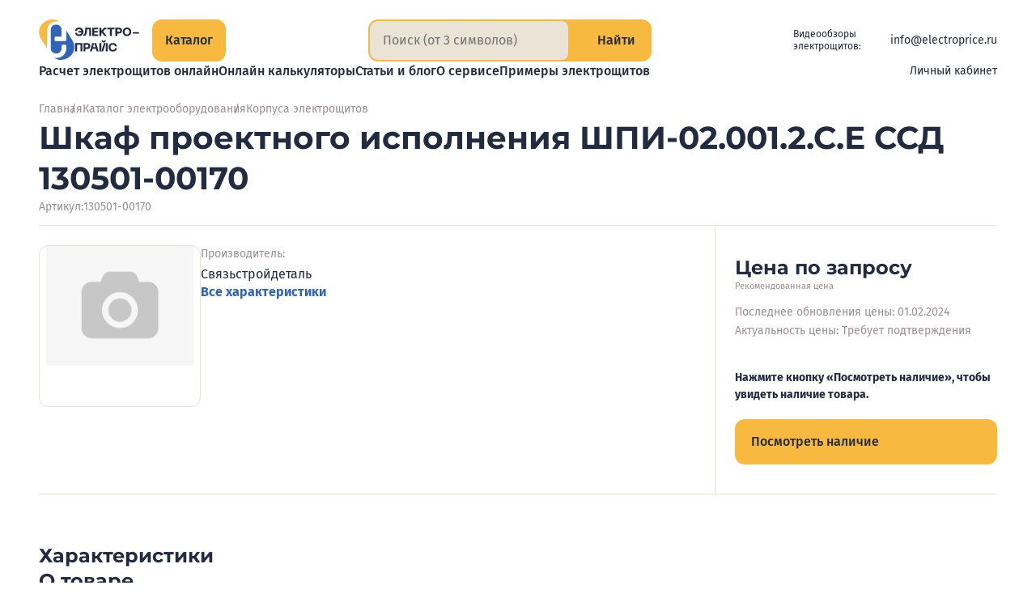

--- FILE ---
content_type: text/html;charset=utf-8
request_url: https://electroprice.ru/product/shkaf-proektnogo-ispolneniya-shpi-02-001-2-s-e-ssd-130501-00170/118986
body_size: 339355
content:
<!DOCTYPE html><html  lang="ru"><head><meta charset="utf-8"><meta name="viewport" content="width=device-width, initial-scale=1"><title>Шкаф проектного исполнения ШПИ-02.001.2.С.Е ССД 130501-00170 купить в СПб по цене 122 руб. - Электропрайс</title><script src="https://mc.yandex.ru/metrika/tag.js" async></script><style>.vue-notification{z-index:5000!important}.vue-notification.electroprice-notification{font-family:Fira Sans,sans-serif;font-feature-settings:"pnum" on,"lnum" on;font-optical-sizing:auto;font-size:14px;font-style:normal;font-weight:400;line-height:1.5}</style><style>@charset "UTF-8";.default-layout{display:grid;grid-template-rows:auto 1fr auto;justify-items:center;min-height:100vh;position:relative}@media(max-width:1365px){.default-layout{padding-left:48px;padding-right:48px}}@media(max-width:1023px){.default-layout{padding-left:36px;padding-right:36px}}@media(max-width:767px){.default-layout{padding-left:24px;padding-right:24px}}@media(max-width:479px){.default-layout{padding-left:16px;padding-right:16px}}@media(max-width:424px){.default-layout{padding-left:8px;padding-right:8px}}.default-layout>*{min-height:0;min-width:0}.default-layout__header{margin-bottom:24px;padding-top:24px;width:100%}@media(max-width:767px){.default-layout__header{padding-top:16px}}.default-layout__content{display:flex;flex-direction:column;max-width:1320px;width:100%}.default-layout__footer{margin-top:84px;width:100%}@media(max-width:1365px){.default-layout__footer{margin-top:72px;width:calc(100% + 96px)}}@media(max-width:1023px){.default-layout__footer{margin-top:60px;width:calc(100% + 72px)}}@media(max-width:767px){.default-layout__footer{margin-top:48px;width:calc(100% + 48px)}}@media(max-width:479px){.default-layout__footer{margin-top:36px;width:calc(100% + 36px)}}@media(max-width:424px){.default-layout__footer{margin-top:24px;width:calc(100% + 16px)}}.default-layout .page{align-items:stretch;display:flex;flex-direction:column;gap:24px;justify-content:flex-start}.default-layout .page__content._loading{overflow:hidden}.default-layout .page__content:before{background-color:var(--color-white);content:"";inset:0;opacity:0;pointer-events:none;position:absolute;transition:opacity var(--base-transition-speed) ease-in-out;-webkit-user-select:none;-moz-user-select:none;user-select:none;z-index:2998}.default-layout .page__content._loading:before{opacity:.8;pointer-events:all}.default-layout .page__content:after{align-items:center;background-color:var(--color-white);border-radius:var(--base-border-radius);color:#333;content:"Загрузка…";display:flex;font-family:Fira Sans,sans-serif;font-feature-settings:"pnum" on,"lnum" on;font-optical-sizing:auto;font-size:24px;font-style:normal;font-weight:700;justify-content:center;left:50%;line-height:1.5;opacity:0;padding:12px 24px;pointer-events:none;position:fixed;top:50%;transform:translate3d(-50%,-50%,0);transition:opacity var(--base-transition-speed) ease-in-out;-webkit-user-select:none;-moz-user-select:none;user-select:none;z-index:2999}.default-layout .page__content._loading:after{opacity:1;pointer-events:all}</style><style>.header[data-v-97e44087]{align-items:stretch;flex-direction:column;gap:16px;margin:0 auto;max-width:1320px}.header[data-v-97e44087],.header__logo[data-v-97e44087]{display:flex;justify-content:flex-start}.header__logo[data-v-97e44087]{align-items:flex-start;flex:0 0 160px}@media(max-width:1365px){.header__logo[data-v-97e44087]{flex:0 0 140px}}@media(max-width:1100px){.header__logo[data-v-97e44087]{flex:0 0 44px}}@media(max-width:1023px){.header__logo[data-v-97e44087]{align-items:center;flex:auto}}@media(max-width:699px){.header__logo[data-v-97e44087]{height:44px}}.header__content[data-v-97e44087]{align-items:stretch;display:flex;gap:41px;justify-content:space-between}@media(max-width:1365px){.header__content[data-v-97e44087]{gap:24px}}@media(max-width:479px){.header__content[data-v-97e44087]{gap:12px}}.header__col-info[data-v-97e44087]{align-items:stretch;display:flex;flex:1 1 100%;gap:24px;justify-content:space-between}@media(max-width:699px){.header__col-info[data-v-97e44087]{flex-wrap:wrap;gap:12px}}.header__btn-catalog-wrap[data-v-97e44087]{padding-bottom:0!important;padding-top:0!important}.header__search-wrap[data-v-97e44087]{flex:1 1 max-content}@media(max-width:600px){.header__search-wrap[data-v-97e44087]{flex:auto;width:calc(100% - 125px)}}.header__search-wrap._hidden[data-v-97e44087]{pointer-events:none;-webkit-user-select:none;-moz-user-select:none;user-select:none;visibility:hidden}.header__info[data-v-97e44087]{align-items:center;align-self:center;color:var(--color-black);display:flex;font-family:Fira Sans,sans-serif;font-feature-settings:"pnum" on,"lnum" on;font-optical-sizing:auto;font-size:14px;font-style:normal;font-weight:400;gap:24px;justify-content:flex-end;line-height:18px}@media(max-width:970px){.header__info[data-v-97e44087]{flex-direction:column;font-size:12px;gap:6px;line-height:12px}}@media(max-width:699px){.header__info[data-v-97e44087]{flex:0 0 100%;flex-direction:row;gap:24px;justify-content:center}}@media(max-width:424px){.header__info[data-v-97e44087]{gap:16px}}@media(max-width:374px){.header__info[data-v-97e44087]{flex:0 0 calc(100% + 36px);gap:12px;margin-left:-36px}}.header__info-caption[data-v-97e44087]{margin-right:-12px}@media(max-width:1230px){.header__info-caption[data-v-97e44087]{display:none}}.header__info a[data-v-97e44087]{color:var(--color-black);text-decoration:none}.header__info-socials[data-v-97e44087]{--icon-size:24px;align-items:center;display:flex;gap:12px;justify-content:flex-end}@media(max-width:1230px){.header__info-socials[data-v-97e44087]{--icon-size:22px}}@media(max-width:970px){.header__info-socials[data-v-97e44087]{--icon-size:20px}}.header__info-socials a[data-v-97e44087]{display:block;flex:0 0 var(--icon-size);font-size:0;height:var(--icon-size);width:var(--icon-size)}.header__info-caption[data-v-97e44087]{font-family:Fira Sans,sans-serif;font-feature-settings:"pnum" on,"lnum" on;font-optical-sizing:auto;font-size:12px;font-style:normal;font-weight:400;line-height:1.3}.header__row-mainmenu[data-v-97e44087]{align-items:center;display:flex;gap:0 24px;justify-content:space-between;margin-left:213px}@media(max-width:1365px){.header__row-mainmenu[data-v-97e44087]{margin-left:176px}}@media(max-width:1300px){.header__row-mainmenu[data-v-97e44087]{margin-left:0}}@media(max-width:1150px){.header__row-mainmenu[data-v-97e44087]{flex-direction:column;gap:12px;justify-content:flex-start}}.fade-enter-active[data-v-97e44087],.fade-leave-active[data-v-97e44087]{transition:opacity var(--base-transition-speed)}.fade-enter[data-v-97e44087],.fade-leave-to[data-v-97e44087]{opacity:0}</style><style>.logo[data-v-0991dec7]{align-items:center;display:flex;gap:16px}.logo__img[data-v-0991dec7]{flex:0 0 48px;height:52px;width:48px}@media(max-width:1365px){.logo__img[data-v-0991dec7]{flex:0 0 44px;height:50px;width:44px}}@media(max-width:1023px){.logo__img[data-v-0991dec7]{flex:0 0 36px;height:41px;width:36px}}@media(max-width:768px){.logo__img[data-v-0991dec7]{flex:0 0 32px;height:37px;width:32px}}@media(max-width:640px){.logo__img[data-v-0991dec7]{flex:0 0 28px;height:32px;width:28px}}@media(max-width:480px){.logo__img[data-v-0991dec7]{flex:0 0 24px;height:28px;width:24px}}.logo__text[data-v-0991dec7]{color:var(--color-black);flex:0 0 89px;height:42px;width:89px}@media(max-width:1365px){.logo__text[data-v-0991dec7]{flex:0 0 80px;height:38px;width:80px}}@media(max-width:1100px){.logo__text[data-v-0991dec7]{display:none}}.logo._disabled[data-v-0991dec7]{pointer-events:none}</style><style>.button-medium[data-v-f5d3efb6]{align-items:center;-webkit-appearance:none;-moz-appearance:none;appearance:none;border:0;border-radius:var(--base-border-radius);color:var(--color-black);cursor:pointer;display:flex;flex-direction:row;font-family:Fira Sans,sans-serif;font-feature-settings:"pnum" on,"lnum" on;font-optical-sizing:auto;font-size:14px;font-style:normal;font-weight:500;line-height:1.5;overflow:hidden;padding:8px 12px;position:relative;text-decoration:none;transition:color var(--base-transition-speed) ease-in-out,background-color var(--base-transition-speed) ease-in-out;-webkit-user-select:none;-moz-user-select:none;user-select:none;width:-moz-fit-content;width:fit-content}@supports (corner-shape:squircle){.button-medium[data-v-f5d3efb6]{corner-shape:squircle}}.button-medium._big[data-v-f5d3efb6]{font-family:Fira Sans,sans-serif;font-feature-settings:"pnum" on,"lnum" on;font-optical-sizing:auto;font-size:16px;font-style:normal;font-weight:500;line-height:1.5;padding:12px 16px}.button-medium._gray[data-v-f5d3efb6]{background-color:var(--color-sup)}.button-medium._gray ._disabled[data-v-f5d3efb6],.button-medium._gray[disabled][data-v-f5d3efb6]{background-color:#eae3d74d;color:#222b4066;pointer-events:none;-webkit-user-select:none;-moz-user-select:none;user-select:none}.button-medium._yellow[data-v-f5d3efb6]{background-color:var(--color-yellow)}.button-medium._yellow ._disabled[data-v-f5d3efb6],.button-medium._yellow[disabled][data-v-f5d3efb6]{background-color:#f8b9404d;color:#222b4066;pointer-events:none;-webkit-user-select:none;-moz-user-select:none;user-select:none}.button-medium__icon[data-v-f5d3efb6]{--icon-size:18px;align-items:center;color:var(--color-black);display:flex;flex:0 0 18px;font-size:0;height:18px;justify-content:center;padding-right:6px;width:18px}.button-medium__number[data-v-f5d3efb6]{color:var(--color-black);font-family:Fira Sans,sans-serif;font-feature-settings:"pnum" on,"lnum" on;font-optical-sizing:auto;font-size:16px;font-style:normal;font-weight:700;line-height:1.5;opacity:.5;padding-left:4px}.button-medium[data-v-f5d3efb6]:after{background-color:var(--color-black);content:"";inset:100% 0 0;opacity:.1;position:absolute;transition:top var(--base-transition-speed) ease-in-out}.button-medium[data-v-f5d3efb6]:hover:after{top:50%}</style><style>.input-search[data-v-6131b454]{align-items:stretch;background-color:var(--color-yellow);border-radius:var(--base-border-radius);display:flex;justify-content:flex-start;overflow:hidden}@supports (corner-shape:squircle){.input-search[data-v-6131b454]{corner-shape:squircle}}.input-search._compact[data-v-6131b454],.input-search._full[data-v-6131b454]{border:2px solid var(--color-yellow)}.input-search._full[data-v-6131b454]{background-color:transparent}.input-search__text[data-v-6131b454]{background-color:var(--color-sup);border:none;color:var(--color-gray-text);display:flex;flex:1 1 100%;font-family:Fira Sans,sans-serif;font-feature-settings:"pnum" on,"lnum" on;font-optical-sizing:auto;font-size:16px;font-style:normal;font-weight:400;line-height:1.5;margin:12px 20px;min-width:0;padding:0}.input-search._compact .input-search__text[data-v-6131b454]{border-radius:var(--base-border-radius-s);color:var(--color-black);margin:0;padding:12px 24px 12px 16px}@supports (corner-shape:squircle){.input-search._compact .input-search__text[data-v-6131b454]{corner-shape:squircle}}@media(max-width:699px){.input-search._compact .input-search__text[data-v-6131b454]{padding:8px 24px 8px 16px}}@media(max-width:479px){.input-search._compact .input-search__text[data-v-6131b454]{padding:8px 12px}}.input-search._full .input-search__text[data-v-6131b454]{background-color:transparent;color:var(--color-black)}.input-search__text[data-v-6131b454]:focus{border:none;outline:none}.input-search-btn[data-v-6131b454]{align-items:center;border:none;border-left:1px solid #ccc7c0;cursor:pointer;display:flex;flex:0 0 auto;gap:6px;justify-content:center;margin:0;padding:0 24px}.input-search._compact .input-search-btn[data-v-6131b454]{background-color:var(--color-yellow);border:none;border-radius:0 calc(var(--base-border-radius) - 2px) calc(var(--base-border-radius) - 2px) 0;padding:0 18px}@supports (corner-shape:squircle){.input-search._compact .input-search-btn[data-v-6131b454]{corner-shape:squircle}}@media(max-width:424px){.input-search._compact .input-search-btn[data-v-6131b454]{gap:4px;padding:0 12px}}@media(max-width:374px){.input-search._compact .input-search-btn[data-v-6131b454]{padding:8px}}.input-search._full .input-search-btn[data-v-6131b454]{background-color:var(--color-yellow);border:none;border-radius:0 calc(var(--base-border-radius) - 2px) calc(var(--base-border-radius) - 2px) 0}@supports (corner-shape:squircle){.input-search._full .input-search-btn[data-v-6131b454]{corner-shape:squircle}}@media(max-width:424px){.input-search._full .input-search-btn[data-v-6131b454]{gap:4px;padding:0 12px}}.input-search-btn__icon[data-v-6131b454]{--icon-size:18px;align-items:center;display:flex;flex:0 0 18px;font-size:0;height:18px;justify-content:center;margin:0;width:18px}.input-search._compact .input-search-btn__icon[data-v-6131b454]{color:var(--color-black)}@media(max-width:424px){.input-search._compact .input-search-btn__icon[data-v-6131b454]{flex:0 0 14px;height:14px;width:14px}}.input-search._full .input-search-btn__icon[data-v-6131b454]{color:var(--color-black)}@media(max-width:424px){.input-search._full .input-search-btn__icon[data-v-6131b454]{flex:0 0 14px;height:14px;width:14px}}.input-search-btn__caption[data-v-6131b454]{color:var(--color-black);font-family:Fira Sans,sans-serif;font-feature-settings:"pnum" on,"lnum" on;font-optical-sizing:auto;font-size:16px;font-style:normal;font-weight:500;line-height:1.5}@media(max-width:374px){.input-search-btn__caption[data-v-6131b454]{display:none}}@media(max-width:424px){.input-search-btn__caption[data-v-6131b454]{font-size:14px}}</style><style>.menu-main[data-v-c86f8e0c]{align-items:flex-start;-moz-column-gap:32px;column-gap:32px;display:flex;justify-content:flex-start;list-style:none;margin:0;padding:0;row-gap:0}@media(max-width:1439px){.menu-main[data-v-c86f8e0c]{display:flex;flex-wrap:wrap}}@media(max-width:1023px){.menu-main[data-v-c86f8e0c]{gap:8px 32px;justify-content:center}}</style><style>.menu-main-link__link[data-v-1e36c98d]{background-color:transparent;border:0;color:var(--color-black);cursor:pointer;display:flex;font-family:Fira Sans,sans-serif;font-feature-settings:"pnum" on,"lnum" on;font-optical-sizing:auto;font-size:16px;font-style:normal;font-weight:500;line-height:1.5;position:relative;text-decoration:none;transition:color var(--base-transition-speed) ease-in-out;white-space:nowrap}.menu-main-link._selected .menu-main-link__link[data-v-1e36c98d],.menu-main-link__link[data-v-1e36c98d]:hover{color:var(--color-yellow-text)}</style><style>.header-account-unauthorized__button[data-v-c53b36d7]{align-items:flex-start;-webkit-appearance:none;-moz-appearance:none;appearance:none;background-color:transparent;border:none;color:var(--color-black);cursor:pointer;display:flex;gap:6px;justify-content:center;padding:0;transition:color var(--base-transition-speed) ease-in-out}.header-account-unauthorized__button[data-v-c53b36d7]:hover{color:var(--color-yellow-text)}.header-account-unauthorized__icon[data-v-c53b36d7]{--icon-size:16px;color:var(--color-yellow-text);font-size:0}.header-account-unauthorized__caption[data-v-c53b36d7]{font-family:Fira Sans,sans-serif;font-feature-settings:"pnum" on,"lnum" on;font-optical-sizing:auto;font-size:14px;font-style:normal;font-weight:400;line-height:16px}</style><style>.menu-catalog[data-v-6d17bd86]{align-items:center;background-color:var(--color-white);display:flex;flex-direction:column;gap:4px;justify-content:flex-start;inset:0;position:fixed;z-index:999}@media(max-width:1365px){.menu-catalog[data-v-6d17bd86]{padding-left:48px;padding-right:48px}}@media(max-width:1023px){.menu-catalog[data-v-6d17bd86]{padding-left:36px;padding-right:36px}}@media(max-width:767px){.menu-catalog[data-v-6d17bd86]{padding-left:24px;padding-right:24px}}@media(max-width:479px){.menu-catalog[data-v-6d17bd86]{padding-left:16px;padding-right:16px}}@media(max-width:424px){.menu-catalog[data-v-6d17bd86]{padding-left:12px;padding-right:12px}}.menu-catalog__header[data-v-6d17bd86]{align-items:stretch;display:flex;gap:24px;justify-content:space-between;max-width:1320px;padding:24px 0 0;width:-webkit-fill-available;width:-moz-available;width:stretch}@media(max-width:1023px){.menu-catalog__header[data-v-6d17bd86]{align-items:center}}@media(max-width:479px){.menu-catalog__header[data-v-6d17bd86]{gap:12px}}.menu-catalog__header-logo-wrap[data-v-6d17bd86]{align-items:flex-start;display:flex;justify-content:flex-start}@media(max-width:1023px){.menu-catalog__header-logo-wrap[data-v-6d17bd86]{align-items:center}}.menu-catalog__header-btn-catalog-wrap[data-v-6d17bd86]{margin-left:24px}@media(max-width:1365px){.menu-catalog__header-btn-catalog-wrap[data-v-6d17bd86]{margin-left:0}}.menu-catalog__header-search-wrap[data-v-6d17bd86]{flex:1 1 max-content}@media(max-width:600px){.menu-catalog__header-search-wrap[data-v-6d17bd86]{flex:auto;width:calc(100% - 177px)}}.menu-catalog__wrap[data-v-6d17bd86]{align-items:stretch;display:flex;gap:24px;justify-content:flex-start;max-width:1320px;min-height:0;padding:24px 0;position:relative;width:100%}@media(max-width:767px){.menu-catalog__wrap[data-v-6d17bd86]{flex-direction:column;overflow:auto;padding:24px}}.menu-catalog__col-top-level[data-v-6d17bd86]{flex:0 0 316px;overflow:auto}@media(max-width:1365px){.menu-catalog__col-top-level[data-v-6d17bd86]{flex:0 0 265px}}@media(max-width:767px){.menu-catalog__col-top-level[data-v-6d17bd86]{flex:1 1 auto;margin-left:-12px;margin-top:-10px;overflow:visible;padding-right:36px}}@media(max-width:424px){.menu-catalog__col-top-level[data-v-6d17bd86]{margin-left:0;padding-right:0}}.menu-catalog__col-content[data-v-6d17bd86]{flex:1 1 100%;padding-left:18px}.col-top-level[data-v-6d17bd86]{align-items:flex-start;display:flex;flex-direction:column;gap:8px;justify-content:flex-start;list-style:none;margin:0;padding:0}@media(max-width:767px){.col-top-level[data-v-6d17bd86]{gap:2px}}.col-top-level__item[data-v-6d17bd86]{width:100%}.top-level-btn[data-v-6d17bd86]{align-items:flex-start;-webkit-appearance:none;-moz-appearance:none;appearance:none;background-color:transparent;border:none;border-radius:var(--base-border-radius);color:var(--color-black);cursor:pointer;display:flex;gap:24px;justify-content:space-between;padding:12px 12px 12px 16px;text-align:left;transition:background-color var(--base-transition-speed) ease-in-out;width:100%}@supports (corner-shape:squircle){.top-level-btn[data-v-6d17bd86]{corner-shape:squircle}}@media(max-width:767px){.top-level-btn[data-v-6d17bd86]{padding:8px 12px}}.top-level-btn[data-v-6d17bd86]:hover{background-color:var(--color-sup)}.top-level-btn._selected[data-v-6d17bd86]{background-color:var(--color-yellow)!important;cursor:default}.top-level-btn__caption[data-v-6d17bd86]{display:block;font-family:Fira Sans,sans-serif;font-feature-settings:"pnum" on,"lnum" on;font-optical-sizing:auto;font-size:16px;font-style:normal;font-weight:500;line-height:1.5;text-align:left}@media(max-width:1023px){.top-level-btn__caption[data-v-6d17bd86]{font-size:14px}}.top-level-btn__icon[data-v-6d17bd86]{--icon-size:20px;align-items:center;display:flex;flex:0 0 20px;height:24px;justify-content:center;width:20px}@media(max-width:1023px){.top-level-btn__icon[data-v-6d17bd86]{--icon-size:16px;flex:0 0 14px;height:14px;width:14px}}.content-title[data-v-6d17bd86]{font-family:Montserrat,sans-serif;font-feature-settings:"pnum" on,"lnum" on;font-optical-sizing:auto;font-size:22px;font-style:normal;font-weight:700;line-height:24px;margin-bottom:24px;padding-right:48px;text-align:left}@media(max-width:1023px){.content-title[data-v-6d17bd86]{font-family:Montserrat,sans-serif;font-feature-settings:"pnum" on,"lnum" on;font-optical-sizing:auto;font-size:20px;font-style:normal;font-weight:700;line-height:1;margin-bottom:16px;padding-right:36px}}.btn-close[data-v-6d17bd86]{position:absolute;right:4px;top:18px}@media(max-width:767px){.btn-close[data-v-6d17bd86]{top:14px}}@media(max-width:424px){.btn-close[data-v-6d17bd86]{display:none}}.content-sections[data-v-6d17bd86]{border-top:1px solid var(--color-gray-light);max-height:calc(100vh - 207px);overflow:auto;padding-top:24px}@media(max-width:1023px){.content-sections[data-v-6d17bd86]{padding-top:16px}}@media(max-width:767px){.content-sections[data-v-6d17bd86]{overflow:visible}}.second-level[data-v-6d17bd86]{-moz-column-count:2;column-count:2;-moz-column-gap:24px;column-gap:24px;list-style:none;margin:0;padding:0;row-gap:24px}@media(max-width:499px){.second-level[data-v-6d17bd86]{-moz-column-count:1;column-count:1}}.second-level__item[data-v-6d17bd86]{display:grid;grid-template-rows:1fr auto;-moz-column-break-inside:avoid;break-inside:avoid;margin:0 0 24px}.second-level-title[data-v-6d17bd86]{color:var(--color-black);font-family:Fira Sans,sans-serif;font-feature-settings:"pnum" on,"lnum" on;font-optical-sizing:auto;font-size:18px;font-style:normal;font-weight:700;line-height:1.5;margin-bottom:8px;padding-right:12px;text-align:left;text-wrap:balance}@media(max-width:1023px){.second-level-title[data-v-6d17bd86]{font-size:16px}}.third-level[data-v-6d17bd86]{align-items:stretch;display:flex;flex-direction:column;gap:8px;justify-content:flex-start;list-style:none;margin:0;overflow:auto;padding:0}.third-level-link[data-v-6d17bd86]{align-items:center;color:var(--color-black);display:inline-flex;font-family:Fira Sans,sans-serif;font-feature-settings:"pnum" on,"lnum" on;font-optical-sizing:auto;font-size:15px;font-style:normal;font-weight:400;gap:2px;justify-content:flex-start;line-height:22px;text-decoration-line:underline;text-decoration-style:solid;text-underline-offset:.2em;transition:all var(--base-transition-speed) ease-in-out}.third-level-link[data-v-6d17bd86]:not(:is(:hover,:focus)){text-decoration-color:color-mix(in srgb,currentColor,transparent 75%)}.third-level-link[data-v-6d17bd86]{cursor:pointer}@media(max-width:1023px){.third-level-link[data-v-6d17bd86]{font-size:14px}}.third-level-link[data-v-6d17bd86]:hover{text-decoration-color:var(--color-black)}.third-level-link.router-link-exact-active[data-v-6d17bd86]{color:var(--color-yellow-text);font-family:Fira Sans,sans-serif;font-feature-settings:"pnum" on,"lnum" on;font-optical-sizing:auto;font-size:15px;font-style:normal;font-weight:500;line-height:1.5;text-decoration-color:rgb(from var(--color-yellow-text)/0)}.third-level-link._more[data-v-6d17bd86]{align-items:stretch;color:var(--color-gray-text);display:flex;font-family:Fira Sans,sans-serif;font-feature-settings:"pnum" on,"lnum" on;font-optical-sizing:auto;font-size:14px;font-style:normal;font-weight:400;justify-content:flex-start;line-height:21px}.third-level-link._more[data-v-6d17bd86]:hover{color:var(--color-black);text-decoration-color:rgb(from var(--color-black)/1)}.third-level-link__icon[data-v-6d17bd86]{--icon-size:16px;align-items:center;display:flex;flex:0 0 16px;font-size:0;justify-content:center;line-height:0}</style><style>.button-close[data-v-20da00b2]{--icon-size:36px;-webkit-appearance:none;-moz-appearance:none;appearance:none;background-color:transparent;border:0;cursor:pointer;display:flex;flex:0 0 36px;flex-direction:row;font-size:0;height:36px;padding:0;text-decoration:none;transition:color var(--base-transition-speed) ease-in-out;width:36px}.button-close._black[data-v-20da00b2]{color:var(--color-black)}.button-close._disabled[data-v-20da00b2],.button-close[disabled][data-v-20da00b2]{color:var(--color-gray-light);pointer-events:none;-webkit-user-select:none;-moz-user-select:none;user-select:none}</style><style>.page[data-v-5b7637df]{transition:opacity var(--base-transition-speed) ease-in-out}.page__content[data-v-5b7637df]{display:flex;flex-direction:column}.title-copy[data-v-5b7637df]{cursor:pointer}.tabs-section[data-v-5b7637df]{margin-bottom:48px;margin-top:60px}@media(max-width:1023px){.tabs-section[data-v-5b7637df]{margin-top:48px}}.other-section[data-v-5b7637df]{display:flex;flex-direction:column;gap:48px;margin-top:120px}.other-section__items[data-v-5b7637df]{display:flex;flex-direction:row;gap:24px}.other-section__title[data-v-5b7637df]{color:var(--color-black);font-family:Montserrat,sans-serif;font-feature-settings:"pnum" on,"lnum" on;font-optical-sizing:auto;font-size:46px;font-style:normal;font-weight:700;line-height:50px}.seolinks[data-v-5b7637df]{margin-top:48px}</style><style>.popup-main[data-v-0e9e936e]{height:100%;left:0;position:fixed;top:0;width:100%;z-index:4000}.popup-main__overlay[data-v-0e9e936e]{-webkit-backdrop-filter:blur(4px);backdrop-filter:blur(4px);background-color:var(--popup-overlay-bg-color);inset:0;position:absolute;transition:backdrop-filter calc(var(--base-transition-speed)*2) ease-in-out}.popup-main.fade-leave-active .popup-main__overlay[data-v-0e9e936e]{-webkit-backdrop-filter:blur(0);backdrop-filter:blur(0)}.popup-main__contentbox[data-v-0e9e936e]{background-color:var(--color-white);bottom:0;overflow-x:hidden;overflow-y:auto;padding:48px;position:absolute;right:0;top:0;width:50%}@media(max-width:1023px){.popup-main__contentbox[data-v-0e9e936e]{padding:36px}}@media(max-width:767px){.popup-main__contentbox[data-v-0e9e936e]{left:0;width:100%}}@media(max-width:500px){.popup-main__contentbox[data-v-0e9e936e]{padding:24px}}.popup-main__content[data-v-0e9e936e]{height:100%}.popup-main__btnclose[data-v-0e9e936e]{--icon-size:36px;align-items:center;-webkit-appearance:none;-moz-appearance:none;appearance:none;background-color:var(--color-yellow);border:0;border-radius:50px;cursor:pointer;display:flex;height:60px;justify-content:center;left:calc(50% - 268px);overflow:hidden;position:absolute;text-decoration:none;top:50%;width:60px;z-index:999}@media(max-width:1023px){.popup-main__btnclose[data-v-0e9e936e]{height:36px;left:auto;right:12px;top:12px;width:36px}.popup-main._auth .popup-main__btnclose[data-v-0e9e936e]{right:12px}}.popup-main__btnicon[data-v-0e9e936e]{color:var(--color-black);height:16px;width:16px}.fade-enter-active[data-v-0e9e936e],.fade-leave-active[data-v-0e9e936e]{transition:opacity calc(var(--base-transition-speed)*2) ease-in-out}.fade-enter[data-v-0e9e936e],.fade-leave-to[data-v-0e9e936e]{opacity:0}</style><style>.footer[data-v-e91eb790]{align-items:center;background-color:var(--color-sup);color:var(--color-black);display:flex;font-family:Fira Sans,sans-serif;font-feature-settings:"pnum" on,"lnum" on;font-optical-sizing:auto;font-size:16px;font-style:normal;font-weight:400;justify-content:center;line-height:21px;overflow:hidden;padding:48px 0;position:relative}@media(max-width:1365px){.footer[data-v-e91eb790]{padding-left:48px;padding-right:48px}}@media(max-width:1023px){.footer[data-v-e91eb790]{padding-left:36px;padding-right:36px}}@media(max-width:767px){.footer[data-v-e91eb790]{padding:24px}}@media(max-width:479px){.footer[data-v-e91eb790]{padding-left:16px;padding-right:16px}}@media(max-width:424px){.footer[data-v-e91eb790]{padding-left:12px;padding-right:12px}}.footer__cols[data-v-e91eb790]{align-items:flex-start;display:flex;flex-wrap:wrap;gap:48px;justify-content:space-between;max-width:1320px;position:relative;width:100%;z-index:5}@media(max-width:767px){.footer__cols[data-v-e91eb790]{gap:36px}}.footer__col-content[data-v-e91eb790]{flex:1 1 100%;max-width:872px;width:100%}.footer__menu[data-v-e91eb790]{align-items:flex-start;display:flex;flex-wrap:wrap;gap:16px;justify-content:space-between}@media(max-width:767px){.footer__menu[data-v-e91eb790]{flex-direction:column;gap:12px}}.footer__menu-item[data-v-e91eb790]{flex:0 0 calc(50% - 12px);width:calc(50% - 12px)}@media(max-width:767px){.footer__menu-item[data-v-e91eb790]{flex:auto;width:auto}}.footer__menu-link[data-v-e91eb790]{color:var(--color-black);font-family:Fira Sans,sans-serif;font-feature-settings:"pnum" on,"lnum" on;font-optical-sizing:auto;font-size:16px;font-style:normal;font-weight:500;line-height:1.5;text-decoration-line:underline;text-decoration-style:solid;text-underline-offset:.2em;transition:all var(--base-transition-speed) ease-in-out}.footer__menu-link[data-v-e91eb790]:not(:is(:hover,:focus)){text-decoration-color:color-mix(in srgb,currentColor,transparent 75%)}@media(max-width:767px){.footer__menu-link[data-v-e91eb790]{font-family:Fira Sans,sans-serif;font-feature-settings:"pnum" on,"lnum" on;font-optical-sizing:auto;font-size:14px;font-style:normal;font-weight:700;line-height:1.3}}.footer__separator[data-v-e91eb790]{-webkit-appearance:none;-moz-appearance:none;appearance:none;background-color:#dccfb6;border:none;height:1px;margin:36px 0;width:100%}@media(max-width:767px){.footer__separator[data-v-e91eb790]{margin:24px 0}}.footer__info[data-v-e91eb790]{align-items:stretch;display:flex;flex-wrap:wrap;gap:24px;justify-content:space-between}@media(max-width:767px){.footer__info[data-v-e91eb790]{flex-direction:column}}.footer__info-contacts[data-v-e91eb790]{align-items:flex-start;display:flex;flex:0 0 calc(50% - 12px);flex-direction:column;gap:4px;justify-content:flex-start;width:calc(50% - 12px)}@media(max-width:767px){.footer__info-contacts[data-v-e91eb790]{flex:auto;width:auto}}.footer__info-contacts a[data-v-e91eb790],.footer__info-contacts span[data-v-e91eb790]{color:var(--color-black);display:block;font-family:Fira Sans,sans-serif;font-feature-settings:"pnum" on,"lnum" on;font-optical-sizing:auto;font-size:16px;font-style:normal;font-weight:400;line-height:1.5;text-decoration:none}.footer__info-contacts a[data-v-e91eb790]{text-decoration-line:underline;text-decoration-style:solid;text-underline-offset:.2em;transition:all var(--base-transition-speed) ease-in-out}.footer__info-contacts a[data-v-e91eb790]:not(:is(:hover,:focus)){text-decoration-color:color-mix(in srgb,currentColor,transparent 75%)}.footer__info-socials[data-v-e91eb790]{--icon-size:20px;align-items:center;display:flex;gap:12px;justify-content:flex-start;margin-bottom:8px}.footer__info-socials a[data-v-e91eb790]{display:block;flex:0 0 var(--icon-size);font-size:0;height:var(--icon-size);line-height:0;width:var(--icon-size)}.footer__info-rest[data-v-e91eb790]{align-items:flex-start;display:flex;flex:0 0 calc(50% - 12px);flex-direction:column;justify-content:space-between;width:calc(50% - 12px)}@media(max-width:767px){.footer__info-rest[data-v-e91eb790]{flex:auto;gap:8px;width:auto}}.footer__info-rest-links[data-v-e91eb790]{align-items:flex-start;display:flex;flex-direction:column;gap:4px;justify-content:flex-start}.footer__useragreement[data-v-e91eb790]{color:var(--color-gray-text);font-size:14px;line-height:18px;text-decoration-line:underline;text-decoration-style:solid;text-underline-offset:.2em;transition:all var(--base-transition-speed) ease-in-out}.footer__useragreement[data-v-e91eb790]:not(:is(:hover,:focus)){text-decoration-color:color-mix(in srgb,currentColor,transparent 75%)}.footer__copyright[data-v-e91eb790]{color:var(--color-black);font-size:14px;line-height:18px;text-decoration:none}</style><style>.breadcrumbs[data-v-3a37d7e4]{align-items:center;display:flex;flex-wrap:wrap;gap:25px;justify-content:flex-start;list-style:none;margin:0;padding:0}.breadcrumbs__item[data-v-3a37d7e4]{font-family:Fira Sans,sans-serif;font-feature-settings:"pnum" on,"lnum" on;font-optical-sizing:auto;font-size:14px;font-style:normal;font-weight:400;line-height:1.5;position:relative}@media(max-width:1279px){.breadcrumbs__item[data-v-3a37d7e4]{font-size:13px}}@media(max-width:1023px){.breadcrumbs__item[data-v-3a37d7e4]{font-size:13px}}@media(max-width:767px){.breadcrumbs__item[data-v-3a37d7e4]{font-size:12px}}.breadcrumbs__item+li[data-v-3a37d7e4]:before{color:var(--color-gray-text);content:"/";position:absolute;right:calc(100% + 8px)}.breadcrumbs__link[data-v-3a37d7e4]{color:var(--color-gray-text);text-decoration:none}</style><style>.page-title[data-v-bb2890a8]{color:var(--color-black);font-family:Montserrat,sans-serif;font-feature-settings:"pnum" on,"lnum" on;font-optical-sizing:auto;font-size:var(--base-typography-h1-font-size);font-style:normal;font-weight:700;line-height:1.3;margin:0;text-wrap:balance}@media(max-width:1023px){.page-title[data-v-bb2890a8]{font-family:Montserrat,sans-serif;font-feature-settings:"pnum" on,"lnum" on;font-optical-sizing:auto;font-size:32px;font-style:normal;font-weight:700;line-height:48px;word-break:break-word}}@media(max-width:767px){.page-title[data-v-bb2890a8]{font-family:Montserrat,sans-serif;font-feature-settings:"pnum" on,"lnum" on;font-optical-sizing:auto;font-size:28px;font-style:normal;font-weight:700;line-height:42px}}@media(max-width:650px){.page-title[data-v-bb2890a8]{font-family:Montserrat,sans-serif;font-feature-settings:"pnum" on,"lnum" on;font-optical-sizing:auto;font-size:24px;font-style:normal;font-weight:700;line-height:36px}}.page-title__sup[data-v-bb2890a8]{margin-left:.25em}</style><style>.product-main__header[data-v-8226007d]{align-items:center;display:flex;justify-content:space-between}.product-main__article[data-v-8226007d]{display:flex;gap:6px}.product-main__articlename[data-v-8226007d]{color:var(--color-gray-text);font-family:Fira Sans,sans-serif;font-feature-settings:"pnum" on,"lnum" on;font-optical-sizing:auto;font-size:14px;font-style:normal;font-weight:400;line-height:1.5}@media(max-width:1279px){.product-main__articlename[data-v-8226007d]{font-size:12px}}.product-main__articlenumber[data-v-8226007d]{align-items:center;-webkit-appearance:none;-moz-appearance:none;appearance:none;background-color:transparent;border:none;cursor:pointer;display:flex;gap:6px;justify-content:flex-start;padding:0;width:-moz-fit-content;width:fit-content}.product-main__articlenumber-text[data-v-8226007d]{color:var(--color-gray-text);font-family:Fira Sans,sans-serif;font-feature-settings:"pnum" on,"lnum" on;font-optical-sizing:auto;font-size:14px;font-style:normal;font-weight:400;line-height:1.5;text-decoration:none;transition:color var(--base-transition-speed) ease-in-out}@media(max-width:1279px){.product-main__articlenumber-text[data-v-8226007d]{font-size:12px}}.product-main__articlenumber:hover .product-main__articlenumber-text[data-v-8226007d]{color:var(--color-black)}.product-main__articlenumber._copied .product-main__articlenumber-text[data-v-8226007d]{color:green!important}.product-main__articlenumber-copy[data-v-8226007d]{--icon-size:16px;color:rgb(from var(--color-gray-text) r g b/.7);height:16px;transition:color var(--base-transition-speed) ease-in-out;width:16px}.product-main__articlenumber:hover .product-main__articlenumber-copy[data-v-8226007d]{color:rgb(from var(--color-black) r g b/.7)}.product-main__articlenumber._copied .product-main__articlenumber-copy[data-v-8226007d]{color:green!important}.product-main__main[data-v-8226007d]{border-bottom:1px solid var(--color-sup);border-top:1px solid var(--color-sup);display:flex;gap:36px;justify-content:space-between;margin-top:12px}@media(max-width:1365px){.product-main__main[data-v-8226007d]{gap:24px}}@media(max-width:1279px){.product-main__main[data-v-8226007d]{margin-top:16px}}@media(max-width:650px){.product-main__main[data-v-8226007d]{flex-direction:column}}.product-main__rightwrap[data-v-8226007d]{border-left:1px solid var(--color-sup);flex:0 0 324px;padding:36px 0 36px 36px}@media(max-width:1365px){.product-main__rightwrap[data-v-8226007d]{padding:36px 0 36px 24px}}@media(max-width:1023px){.product-main__rightwrap[data-v-8226007d]{padding:24px 0 24px 24px}}@media(max-width:650px){.product-main__rightwrap[data-v-8226007d]{border-left:none;border-top:1px solid var(--color-sup);flex:auto;padding-left:0}}.product-main__leftwrap[data-v-8226007d]{display:flex;flex:1 1 100%;gap:36px;padding:36px 0}@media(max-width:1365px){.product-main__leftwrap[data-v-8226007d]{padding:24px 0}}@media(max-width:1023px){.product-main__leftwrap[data-v-8226007d]{flex-direction:column;gap:24px}}.product-main__gallery[data-v-8226007d]{flex:0 0 200px}@media(max-width:1023px){.product-main__gallery[data-v-8226007d]{flex:0 0 150px}}.product-main__info[data-v-8226007d]{flex:1 1 100%}@media(max-width:1365px){.product-main__info[data-v-8226007d]{flex:auto}}</style><style>.product-gallery[data-v-c26b7086]{display:flex}@media(max-width:1365px){.product-gallery[data-v-c26b7086]{flex-direction:column-reverse;gap:24px}}@media(max-width:1023px){.product-gallery[data-v-c26b7086]{flex-direction:row-reverse;gap:12px;justify-content:flex-end}}.product-gallery[data-v-c26b7086] .pswp__img{background-color:var(--color-white);-o-object-fit:contain;object-fit:contain}.product-gallery__mainwrap[data-v-c26b7086]{background-color:var(--color-white);border:1px solid var(--color-sup);border-radius:var(--base-border-radius);height:198px;position:relative;transition:border-color var(--base-transition-speed) ease-in-out;width:198px}@supports (corner-shape:squircle){.product-gallery__mainwrap[data-v-c26b7086]{corner-shape:squircle}}@media(max-width:1023px){.product-gallery__mainwrap[data-v-c26b7086]{height:148px;width:148px}}.product-gallery__mainwrap[data-v-c26b7086]:has(.product-gallery__link:hover){border:1px solid var(--color-yellow)}.product-gallery__link[data-v-c26b7086]{align-items:center;cursor:zoom-in;display:flex;justify-content:center;inset:0;position:absolute}.product-gallery__mainimg[data-v-c26b7086]{max-height:calc(100% - 16px);max-width:calc(100% - 16px);-o-object-fit:contain;object-fit:contain}</style><style>.product-info[data-v-6c246fdc]{display:flex;flex-direction:column;gap:22px}.product-info__characteristics[data-v-6c246fdc]{display:flex;flex-direction:column;gap:16px}.product-info__title[data-v-6c246fdc]{color:var(--color-gray-text);font-family:Fira Sans,sans-serif;font-feature-settings:"pnum" on,"lnum" on;font-optical-sizing:auto;font-size:14px;font-style:normal;font-weight:400;line-height:1.5;margin-bottom:4px}.product-info__description[data-v-6c246fdc]{color:var(--color-black);font-family:Fira Sans,sans-serif;font-feature-settings:"pnum" on,"lnum" on;font-optical-sizing:auto;font-size:16px;font-style:normal;font-weight:400;line-height:21px}.product-info__allcharacteristics[data-v-6c246fdc]{-webkit-appearance:none;-moz-appearance:none;appearance:none;background-color:transparent;border:none;color:var(--color-blue);cursor:pointer;font-family:Fira Sans,sans-serif;font-feature-settings:"pnum" on,"lnum" on;font-optical-sizing:auto;font-size:16px;font-style:normal;font-weight:700;line-height:1.5;padding:0;text-align:left;text-decoration:none}</style><style>.product-availability[data-v-f38d4871]{display:flex;flex-direction:column;justify-content:space-between}.product-availability__btn[data-v-f38d4871]{width:100%}.product-availability__btn._loading[data-v-f38d4871]{cursor:progress;pointer-events:all}.product-availability__price[data-v-f38d4871]{margin-bottom:36px}.product-availability__productprice[data-v-f38d4871]{color:var(--color-black);cursor:pointer;font-family:Montserrat,sans-serif;font-feature-settings:"pnum" on,"lnum" on;font-optical-sizing:auto;font-size:32px;font-style:normal;font-weight:700;line-height:1.3}.product-availability__productprice._small[data-v-f38d4871]{font-size:24px}.product-availability__recommendedprice[data-v-f38d4871]{color:var(--color-gray-text);font-family:Fira Sans,sans-serif;font-feature-settings:"pnum" on,"lnum" on;font-optical-sizing:auto;font-size:11px;font-style:normal;font-weight:400;line-height:1.5}.product-availability .additional-info[data-v-f38d4871]{margin-top:12px}.product-availability .additional-info__item[data-v-f38d4871]{color:var(--color-gray-text);font-family:Fira Sans,sans-serif;font-feature-settings:"pnum" on,"lnum" on;font-optical-sizing:auto;font-size:14px;font-style:normal;font-weight:400;line-height:1.7}.product-availability .additional-info__price-without-discount[data-v-f38d4871]{cursor:pointer}.product-availability__availability[data-v-f38d4871]{margin-bottom:20px}.product-availability__title[data-v-f38d4871]{color:var(--color-black);font-family:Montserrat,sans-serif;font-feature-settings:"pnum" on,"lnum" on;font-optical-sizing:auto;font-size:16px;font-style:normal;font-weight:700;line-height:1.3;margin-bottom:8px}.product-availability__itemwrap[data-v-f38d4871]{align-items:center;color:var(--color-black);cursor:pointer;display:flex;flex-direction:row;font-family:Fira Sans,sans-serif;font-feature-settings:"pnum" on,"lnum" on;font-optical-sizing:auto;font-size:16px;font-style:normal;font-weight:400;justify-content:space-between;line-height:1.5;position:relative;text-decoration:none}.product-availability__itemwrap[data-v-f38d4871]:before{background-color:var(--color-sup);bottom:0;content:"";display:block;height:1px;left:0;position:absolute;width:100%}.product-availability__itemwrap[data-v-f38d4871]:after{background-color:var(--color-yellow);bottom:0;content:"";display:block;height:1px;left:0;position:absolute;transition:width var(--base-transition-speed) ease-in-out;width:0}.product-availability__itemwrap[data-v-f38d4871]:hover:after{width:100%}.product-availability__itemname[data-v-f38d4871]{margin-bottom:13px;margin-top:13px}.product-availability__quantity[data-v-f38d4871]{align-items:center;display:flex;gap:12px;justify-content:flex-start}.product-availability__quantitynumber[data-v-f38d4871]{font-feature-settings:"pnum" on,"lnum" on}.product-availability__arrow[data-v-f38d4871]{--icon-size:16px;color:var(--color-gray-text);font-size:0;height:16px;width:16px}.product-availability__how-to-get-info[data-v-f38d4871]{color:var(--color-black);font-family:Fira Sans,sans-serif;font-feature-settings:"pnum" on,"lnum" on;font-optical-sizing:auto;font-size:14px;font-style:normal;font-weight:700;line-height:1.5}.product-availability__info[data-v-f38d4871]{margin-top:20px}.product-availability__list[data-v-f38d4871]{border-top:1px solid var(--color-sup)}</style><style>.button-big-yellow[data-v-918b141e]{align-items:center;-webkit-appearance:none;-moz-appearance:none;appearance:none;background-color:var(--color-yellow);border:0;border-radius:var(--base-border-radius);color:var(--color-black);-moz-column-gap:36px;column-gap:36px;cursor:pointer;display:flex;flex-direction:row;font-family:Fira Sans,sans-serif;font-feature-settings:"pnum" on,"lnum" on;font-optical-sizing:auto;font-size:16px;font-style:normal;font-weight:500;justify-content:space-between;line-height:1.5;overflow:hidden;padding:16px 20px;position:relative;text-decoration:none;transition:color var(--base-transition-speed) ease-in-out,background-color var(--base-transition-speed) ease-in-out,opacity var(--base-transition-speed) ease-in-out}@supports (corner-shape:squircle){.button-big-yellow[data-v-918b141e]{corner-shape:squircle}}.button-big-yellow[data-v-918b141e]:after{background-color:var(--color-black);content:"";inset:100% 0 0;opacity:.1;position:absolute;transition:top var(--base-transition-speed) ease-in-out}.button-big-yellow[data-v-918b141e]:hover:after{top:50%}.button-big-yellow._disabled[data-v-918b141e],.button-big-yellow[disabled][data-v-918b141e]{background-color:#f8b9404d;color:#222b4066;pointer-events:none;-webkit-user-select:none;-moz-user-select:none;user-select:none}.button-big-yellow__icon[data-v-918b141e]{--icon-size:24px;font-size:0}.button-big-yellow svg[data-v-918b141e]{flex:0 0 24px;height:24px;width:24px}</style><style>.product-tabs[data-v-495e978f]{display:flex;flex-direction:row;gap:48px}@media(max-width:1023px){.product-tabs[data-v-495e978f]{flex-direction:column;gap:36px}}.product-tabs__cont[data-v-495e978f]{flex:1 1 100%}.product-tabs__tabs[data-v-495e978f]{display:flex;flex:0 0 536px;flex-direction:column;gap:24px}@media(max-width:1279px){.product-tabs__tabs[data-v-495e978f]{flex:0 0 250px}}@media(max-width:1023px){.product-tabs__tabs[data-v-495e978f]{flex:auto;flex-direction:row;flex-wrap:wrap}}.product-tabs__tab[data-v-495e978f]{-webkit-appearance:none;-moz-appearance:none;appearance:none;background:none;border:none;color:var(--color-black);cursor:pointer;font-family:Montserrat,sans-serif;font-feature-settings:"pnum" on,"lnum" on;font-optical-sizing:auto;font-size:24px;font-style:normal;font-weight:700;line-height:1.3;padding:0;position:relative;text-align:left;text-decoration:none;width:-moz-fit-content;width:fit-content}.product-tabs__tab[data-v-495e978f]:after{background-color:var(--color-yellow);border-radius:8px;content:"";display:block;height:2px;left:0;position:absolute;transition:width var(--base-transition-speed) ease-in-out;width:0}.product-tabs__tab._selected[data-v-495e978f]{cursor:default}.product-tabs__tab._selected[data-v-495e978f]:after{width:100%}</style><style>.similar-products[data-v-276957c1]{align-items:stretch;display:flex;flex-direction:column;gap:48px;justify-content:space-between}@media(max-width:767px){.similar-products[data-v-276957c1]{gap:36px}}.similar-products__head[data-v-276957c1]{align-items:center;display:flex;gap:48px;justify-content:space-between}@media(max-width:767px){.similar-products__head[data-v-276957c1]{align-items:flex-start;flex-direction:column;justify-content:flex-start}}.similar-products__title[data-v-276957c1]{color:var(--color-black);flex:1 1 100%;font-family:Montserrat,sans-serif;font-feature-settings:"pnum" on,"lnum" on;font-optical-sizing:auto;font-size:36px;font-style:normal;font-weight:700;line-height:1.3;text-decoration:none}@media(max-width:1023px){.similar-products__title[data-v-276957c1]{font-size:24px}}.similar-products__title[data-v-276957c1]:after{background-color:var(--color-yellow);content:"";display:block;height:2px;margin-top:24px;width:120px}@media(max-width:1023px){.similar-products__title[data-v-276957c1]:after{margin-top:12px}}.similar-products__link[data-v-276957c1]{align-items:center;color:var(--color-yellow-text);display:flex;gap:16px;justify-content:flex-start;margin-top:-24px;text-decoration:none;white-space:nowrap}.similar-products__link-caption[data-v-276957c1]{font-family:Fira Sans,sans-serif;font-feature-settings:"pnum" on,"lnum" on;font-optical-sizing:auto;font-size:16px;font-style:normal;font-weight:700;line-height:1.5}@media(max-width:1279px){.similar-products__link-caption[data-v-276957c1]{font-size:14px}}@media(max-width:1023px){.similar-products__link-caption[data-v-276957c1]{font-size:13px}}@media(max-width:767px){.similar-products__link-caption[data-v-276957c1]{font-size:12px}}.similar-products__link-icon[data-v-276957c1]{flex:0 0 20px;width:20px}.similar-products__list[data-v-276957c1]{align-items:stretch;display:flex;gap:24px;justify-content:flex-start;overflow-x:auto;overflow-y:hidden;padding-bottom:12px}.similar-products__list[data-v-276957c1] .product-list-item{flex:0 0 270px}</style><style>.product-list-item[data-v-9a2730e2]{border:1px solid var(--color-sup);border-radius:var(--base-border-radius);display:flex;flex-direction:column;overflow:hidden}@supports (corner-shape:squircle){.product-list-item[data-v-9a2730e2]{corner-shape:squircle}}.product-list-item[data-v-9a2730e2]:hover{border:1px solid var(--color-yellow);transition:border-color var(--base-transition-speed) ease-in-out}.product-list-item__img[data-v-9a2730e2]{align-items:center;background-color:var(--color-white);border-bottom:1px solid var(--color-sup);display:flex;justify-content:center;padding:36px}@media(max-width:1365px){.product-list-item__img[data-v-9a2730e2]{padding:34px}}@media(max-width:1279px){.product-list-item__img[data-v-9a2730e2]{padding:32px}}@media(max-width:1023px){.product-list-item__img[data-v-9a2730e2]{padding:31px}}@media(max-width:767px){.product-list-item__img[data-v-9a2730e2]{padding:28px}}@media(max-width:639px){.product-list-item__img[data-v-9a2730e2]{padding:24px}}@media(max-width:479px){.product-list-item__img[data-v-9a2730e2]{padding:23px}}@media(max-width:319px){.product-list-item__img[data-v-9a2730e2]{padding:21px}}.product-list-item__photo[data-v-9a2730e2]{height:188px;max-width:100%;-o-object-fit:contain;object-fit:contain}@media(max-width:1365px){.product-list-item__photo[data-v-9a2730e2]{height:188px}}@media(max-width:1279px){.product-list-item__photo[data-v-9a2730e2]{height:170px}}@media(max-width:1023px){.product-list-item__photo[data-v-9a2730e2]{height:152px}}@media(max-width:767px){.product-list-item__photo[data-v-9a2730e2]{height:140px}}@media(max-width:639px){.product-list-item__photo[data-v-9a2730e2]{height:126px}}@media(max-width:479px){.product-list-item__photo[data-v-9a2730e2]{height:113px}}@media(max-width:319px){.product-list-item__photo[data-v-9a2730e2]{height:100px}}.product-list-item__wrap[data-v-9a2730e2]{background:transparent;display:flex;flex:1 1 100%;flex-direction:column;gap:12px;justify-content:space-between;padding:20px}@media(max-width:1023px){.product-list-item__wrap[data-v-9a2730e2]{padding:18px}}@media(max-width:767px){.product-list-item__wrap[data-v-9a2730e2]{gap:10px;padding:17px}}@media(max-width:479px){.product-list-item__wrap[data-v-9a2730e2]{gap:8px;padding:14px}}.product-list-item__infowrap[data-v-9a2730e2]{display:flex;flex-direction:column;gap:4px}.product-list-item__functionalwrap[data-v-9a2730e2]{display:flex;flex-direction:column;gap:12px}@media(max-width:1023px){.product-list-item__functionalwrap[data-v-9a2730e2]{gap:10px}}@media(max-width:767px){.product-list-item__functionalwrap[data-v-9a2730e2]{gap:8px}}.product-list-item__articlenumber[data-v-9a2730e2]{align-items:center;-webkit-appearance:none;-moz-appearance:none;appearance:none;background-color:transparent;border:none;cursor:pointer;display:flex;gap:6px;justify-content:flex-start;padding:0;width:-moz-fit-content;width:fit-content}.product-list-item__articlenumber-text[data-v-9a2730e2]{color:var(--color-gray-text);font-family:Fira Sans,sans-serif;font-feature-settings:"pnum" on,"lnum" on;font-optical-sizing:auto;font-size:12px;font-style:normal;font-weight:400;line-height:1.5;text-decoration:none;transition:color var(--base-transition-speed) ease-in-out}@media(max-width:1023px){.product-list-item__articlenumber-text[data-v-9a2730e2]{font-size:11px}}@media(max-width:767px){.product-list-item__articlenumber-text[data-v-9a2730e2]{font-size:10px}}.product-list-item__articlenumber:hover .product-list-item__articlenumber-text[data-v-9a2730e2]{color:var(--color-black)}.product-list-item__articlenumber._copied .product-list-item__articlenumber-text[data-v-9a2730e2]{color:green!important}.product-list-item__articlenumber-copy[data-v-9a2730e2]{--icon-size:16px;color:rgb(from var(--color-gray-text) r g b/.7);height:16px;transition:color var(--base-transition-speed) ease-in-out;width:16px}.product-list-item__articlenumber:hover .product-list-item__articlenumber-copy[data-v-9a2730e2]{color:rgb(from var(--color-black) r g b/.7)}.product-list-item__articlenumber._copied .product-list-item__articlenumber-copy[data-v-9a2730e2]{color:green!important}.product-list-item__name[data-v-9a2730e2]{color:var(--color-black);font-family:Fira Sans,sans-serif;font-feature-settings:"pnum" on,"lnum" on;font-optical-sizing:auto;font-size:14px;font-style:normal;font-weight:400;line-height:1.5;text-decoration:none}@media(max-width:1023px){.product-list-item__name[data-v-9a2730e2]{font-size:13px}}@media(max-width:767px){.product-list-item__name[data-v-9a2730e2]{font-size:12px}}.product-list-item__price[data-v-9a2730e2]{color:var(--color-black);font-family:Montserrat,sans-serif;font-feature-settings:"pnum" on,"lnum" on;font-optical-sizing:auto;font-size:16px;font-style:normal;font-weight:700;line-height:1.5;text-decoration:none}@media(max-width:1023px){.product-list-item__price[data-v-9a2730e2]{font-size:15px}}@media(max-width:767px){.product-list-item__price[data-v-9a2730e2]{font-size:14px}}@media(max-width:639px){.product-list-item__price[data-v-9a2730e2]{font-size:13px}}@media(max-width:479px){.product-list-item__price[data-v-9a2730e2]{font-size:12px}}.product-list-item__functional[data-v-9a2730e2]{-moz-column-gap:8px;column-gap:8px;display:flex;justify-content:space-between}@media(max-width:1023px){.product-list-item__functional[data-v-9a2730e2]{-moz-column-gap:9px;column-gap:9px}}@media(max-width:639px){.product-list-item__functional[data-v-9a2730e2]{-moz-column-gap:8px;column-gap:8px}}@media(max-width:479px){.product-list-item__functional[data-v-9a2730e2]{-moz-column-gap:7px;column-gap:7px}}@media(max-width:319px){.product-list-item__functional[data-v-9a2730e2]{-moz-column-gap:6px;column-gap:6px}}</style><style>@charset "UTF-8";.seolinks[data-v-65b87510]{align-items:stretch;display:flex;flex-direction:column;gap:36px;justify-content:flex-start}.seolinks__item[data-v-65b87510]:before{content:"— "}.seolinks__item a[data-v-65b87510],.seolinks__item[data-v-65b87510]:before{color:var(--color-black);font-family:Fira Sans,sans-serif;font-feature-settings:"pnum" on,"lnum" on;font-optical-sizing:auto;font-size:18px;font-style:normal;font-weight:400;line-height:2.25}.seolinks__item a[data-v-65b87510]{text-decoration-line:underline;text-decoration-style:solid;text-underline-offset:.2em;transition:all var(--base-transition-speed) ease-in-out}.seolinks__item a[data-v-65b87510]:not(:is(:hover,:focus)){text-decoration-color:color-mix(in srgb,currentColor,transparent 75%)}</style><style>.page-heading[data-v-1007499b]{color:var(--e824048e);font-family:Montserrat,sans-serif;font-feature-settings:"pnum" on,"lnum" on;font-optical-sizing:auto;font-size:0;font-size:var(--v568836f9);font-style:normal;font-weight:700;line-height:1.5;margin:0;text-wrap:balance}@media(max-width:1023px){.page-heading[data-v-1007499b]{font-family:Montserrat,sans-serif;font-feature-settings:"pnum" on,"lnum" on;font-optical-sizing:auto;font-size:28px;font-style:normal;font-weight:700;line-height:42px;word-break:break-word}}@media(max-width:767px){.page-heading[data-v-1007499b]{font-family:Montserrat,sans-serif;font-feature-settings:"pnum" on,"lnum" on;font-optical-sizing:auto;font-size:24px;font-style:normal;font-weight:700;line-height:36px}}@media(max-width:650px){.page-heading[data-v-1007499b]{font-family:Montserrat,sans-serif;font-feature-settings:"pnum" on,"lnum" on;font-optical-sizing:auto;font-size:20px;font-style:normal;font-weight:700;line-height:30px}}.page-heading._separator[data-v-1007499b]:after{background-color:var(--color-yellow);content:"";display:block;height:2px;margin-top:12px;width:120px}</style><link rel="stylesheet" href="/_nuxt/entry.DnwFseS2.css" crossorigin><link rel="stylesheet" href="/_nuxt/EHeader.DCOjR3n0.css" crossorigin><link rel="stylesheet" href="/_nuxt/BtnMedium.DmkLyaVZ.css" crossorigin><link rel="stylesheet" href="/_nuxt/BtnClose.CR2Ll5y4.css" crossorigin><link rel="stylesheet" href="/_nuxt/DropdownMenu.lxHKHCWv.css" crossorigin><link rel="stylesheet" href="/_nuxt/EMenu.CdfMU5sS.css" crossorigin><link rel="stylesheet" href="/_nuxt/EFooter.CJUvYrEa.css" crossorigin><link rel="stylesheet" href="/_nuxt/Breadcrumbs.B_NNFRo2.css" crossorigin><link rel="stylesheet" href="/_nuxt/PageTitle.CxYnCrjW.css" crossorigin><link rel="stylesheet" href="/_nuxt/Info.Bgw-D2AS.css" crossorigin><link rel="stylesheet" href="/_nuxt/CatalogListItem.NDSkgboa.css" crossorigin><link rel="stylesheet" href="/_nuxt/SEOLinks.DVmImPHi.css" crossorigin><link rel="stylesheet" href="/_nuxt/PageHeading.DVRbVvNq.css" crossorigin><style>:where(.i-lucide\:chevron-down){display:inline-block;width:1em;height:1em;background-color:currentColor;-webkit-mask-image:var(--svg);mask-image:var(--svg);-webkit-mask-repeat:no-repeat;mask-repeat:no-repeat;-webkit-mask-size:100% 100%;mask-size:100% 100%;--svg:url("data:image/svg+xml,%3Csvg xmlns='http://www.w3.org/2000/svg' viewBox='0 0 24 24' width='24' height='24'%3E%3Cpath fill='none' stroke='black' stroke-linecap='round' stroke-linejoin='round' stroke-width='2' d='m6 9l6 6l6-6'/%3E%3C/svg%3E")}:where(.i-lucide\:chevron-right){display:inline-block;width:1em;height:1em;background-color:currentColor;-webkit-mask-image:var(--svg);mask-image:var(--svg);-webkit-mask-repeat:no-repeat;mask-repeat:no-repeat;-webkit-mask-size:100% 100%;mask-size:100% 100%;--svg:url("data:image/svg+xml,%3Csvg xmlns='http://www.w3.org/2000/svg' viewBox='0 0 24 24' width='24' height='24'%3E%3Cpath fill='none' stroke='black' stroke-linecap='round' stroke-linejoin='round' stroke-width='2' d='m9 18l6-6l-6-6'/%3E%3C/svg%3E")}:where(.i-lucide\:circle-check-big){display:inline-block;width:1em;height:1em;background-color:currentColor;-webkit-mask-image:var(--svg);mask-image:var(--svg);-webkit-mask-repeat:no-repeat;mask-repeat:no-repeat;-webkit-mask-size:100% 100%;mask-size:100% 100%;--svg:url("data:image/svg+xml,%3Csvg xmlns='http://www.w3.org/2000/svg' viewBox='0 0 24 24' width='24' height='24'%3E%3Cg fill='none' stroke='black' stroke-linecap='round' stroke-linejoin='round' stroke-width='2'%3E%3Cpath d='M21.801 10A10 10 0 1 1 17 3.335'/%3E%3Cpath d='m9 11l3 3L22 4'/%3E%3C/g%3E%3C/svg%3E")}:where(.i-lucide\:copy){display:inline-block;width:1em;height:1em;background-color:currentColor;-webkit-mask-image:var(--svg);mask-image:var(--svg);-webkit-mask-repeat:no-repeat;mask-repeat:no-repeat;-webkit-mask-size:100% 100%;mask-size:100% 100%;--svg:url("data:image/svg+xml,%3Csvg xmlns='http://www.w3.org/2000/svg' viewBox='0 0 24 24' width='24' height='24'%3E%3Cg fill='none' stroke='black' stroke-linecap='round' stroke-linejoin='round' stroke-width='2'%3E%3Crect width='14' height='14' x='8' y='8' rx='2' ry='2'/%3E%3Cpath d='M4 16c-1.1 0-2-.9-2-2V4c0-1.1.9-2 2-2h10c1.1 0 2 .9 2 2'/%3E%3C/g%3E%3C/svg%3E")}:where(.i-lucide\:log-in){display:inline-block;width:1em;height:1em;background-color:currentColor;-webkit-mask-image:var(--svg);mask-image:var(--svg);-webkit-mask-repeat:no-repeat;mask-repeat:no-repeat;-webkit-mask-size:100% 100%;mask-size:100% 100%;--svg:url("data:image/svg+xml,%3Csvg xmlns='http://www.w3.org/2000/svg' viewBox='0 0 24 24' width='24' height='24'%3E%3Cpath fill='none' stroke='black' stroke-linecap='round' stroke-linejoin='round' stroke-width='2' d='m10 17l5-5l-5-5m5 5H3m12-9h4a2 2 0 0 1 2 2v14a2 2 0 0 1-2 2h-4'/%3E%3C/svg%3E")}:where(.i-lucide\:search){display:inline-block;width:1em;height:1em;background-color:currentColor;-webkit-mask-image:var(--svg);mask-image:var(--svg);-webkit-mask-repeat:no-repeat;mask-repeat:no-repeat;-webkit-mask-size:100% 100%;mask-size:100% 100%;--svg:url("data:image/svg+xml,%3Csvg xmlns='http://www.w3.org/2000/svg' viewBox='0 0 24 24' width='24' height='24'%3E%3Cg fill='none' stroke='black' stroke-linecap='round' stroke-linejoin='round' stroke-width='2'%3E%3Cpath d='m21 21l-4.34-4.34'/%3E%3Ccircle cx='11' cy='11' r='8'/%3E%3C/g%3E%3C/svg%3E")}:where(.i-lucide\:x){display:inline-block;width:1em;height:1em;background-color:currentColor;-webkit-mask-image:var(--svg);mask-image:var(--svg);-webkit-mask-repeat:no-repeat;mask-repeat:no-repeat;-webkit-mask-size:100% 100%;mask-size:100% 100%;--svg:url("data:image/svg+xml,%3Csvg xmlns='http://www.w3.org/2000/svg' viewBox='0 0 24 24' width='24' height='24'%3E%3Cpath fill='none' stroke='black' stroke-linecap='round' stroke-linejoin='round' stroke-width='2' d='M18 6L6 18M6 6l12 12'/%3E%3C/svg%3E")}:where(.i-mingcute\:telegram-fill){display:inline-block;width:1em;height:1em;background-color:currentColor;-webkit-mask-image:var(--svg);mask-image:var(--svg);-webkit-mask-repeat:no-repeat;mask-repeat:no-repeat;-webkit-mask-size:100% 100%;mask-size:100% 100%;--svg:url("data:image/svg+xml,%3Csvg xmlns='http://www.w3.org/2000/svg' viewBox='0 0 24 24' width='24' height='24'%3E%3Cg fill='none' fill-rule='evenodd'%3E%3Cpath d='m12.593 23.258l-.011.002l-.071.035l-.02.004l-.014-.004l-.071-.035q-.016-.005-.024.005l-.004.01l-.017.428l.005.02l.01.013l.104.074l.015.004l.012-.004l.104-.074l.012-.016l.004-.017l-.017-.427q-.004-.016-.017-.018m.265-.113l-.013.002l-.185.093l-.01.01l-.003.011l.018.43l.005.012l.008.007l.201.093q.019.005.029-.008l.004-.014l-.034-.614q-.005-.018-.02-.022m-.715.002a.02.02 0 0 0-.027.006l-.006.014l-.034.614q.001.018.017.024l.015-.002l.201-.093l.01-.008l.004-.011l.017-.43l-.003-.012l-.01-.01z'/%3E%3Cpath fill='black' d='M19.777 4.43a1.5 1.5 0 0 1 2.062 1.626l-2.268 13.757c-.22 1.327-1.676 2.088-2.893 1.427c-1.018-.553-2.53-1.405-3.89-2.294c-.68-.445-2.763-1.87-2.507-2.884c.22-.867 3.72-4.125 5.72-6.062c.785-.761.427-1.2-.5-.5c-2.302 1.738-5.998 4.381-7.22 5.125c-1.078.656-1.64.768-2.312.656c-1.226-.204-2.363-.52-3.291-.905c-1.254-.52-1.193-2.244-.001-2.746z'/%3E%3C/g%3E%3C/svg%3E")}:where(.i-simple-icons\:vk){display:inline-block;width:1em;height:1em;background-color:currentColor;-webkit-mask-image:var(--svg);mask-image:var(--svg);-webkit-mask-repeat:no-repeat;mask-repeat:no-repeat;-webkit-mask-size:100% 100%;mask-size:100% 100%;--svg:url("data:image/svg+xml,%3Csvg xmlns='http://www.w3.org/2000/svg' viewBox='0 0 24 24' width='24' height='24'%3E%3Cpath fill='black' d='m9.489.004l.729-.003h3.564l.73.003l.914.01l.433.007l.418.011l.403.014l.388.016l.374.021l.36.025l.345.03l.333.033c1.74.196 2.933.616 3.833 1.516s1.32 2.092 1.516 3.833l.034.333l.029.346l.025.36l.02.373l.025.588l.012.41l.013.644l.009.915l.004.98l-.001 3.313l-.003.73l-.01.914l-.007.433l-.011.418l-.014.403l-.016.388l-.021.374l-.025.36l-.03.345l-.033.333c-.196 1.74-.616 2.933-1.516 3.833s-2.092 1.32-3.833 1.516l-.333.034l-.346.029l-.36.025l-.373.02l-.588.025l-.41.012l-.644.013l-.915.009l-.98.004l-3.313-.001l-.73-.003l-.914-.01l-.433-.007l-.418-.011l-.403-.014l-.388-.016l-.374-.021l-.36-.025l-.345-.03l-.333-.033c-1.74-.196-2.933-.616-3.833-1.516S.367 20.221.171 18.48l-.034-.333l-.029-.346l-.025-.36l-.02-.373l-.025-.588l-.012-.41l-.013-.644l-.009-.915l-.004-.98l.001-3.313l.003-.73l.01-.914l.007-.433l.011-.418l.014-.403l.016-.388l.021-.374l.025-.36l.03-.345l.033-.333c.196-1.74.616-2.933 1.516-3.833S3.779.367 5.52.171l.333-.034l.346-.029l.36-.025l.373-.02l.588-.025l.41-.012l.644-.013zM6.79 7.3H4.05c.13 6.24 3.25 9.99 8.72 9.99h.31v-3.57c2.01.2 3.53 1.67 4.14 3.57h2.84c-.78-2.84-2.83-4.41-4.11-5.01c1.28-.74 3.08-2.54 3.51-4.98h-2.58c-.56 1.98-2.22 3.78-3.8 3.95V7.3H10.5v6.92c-1.6-.4-3.62-2.34-3.71-6.92'/%3E%3C/svg%3E")}</style><link rel="modulepreload" as="script" crossorigin href="/_nuxt/BRYvHF71.js"><link rel="modulepreload" as="script" crossorigin href="/_nuxt/au1hGdyK.js"><link rel="modulepreload" as="script" crossorigin href="/_nuxt/Clb9NtLF.js"><link rel="modulepreload" as="script" crossorigin href="/_nuxt/DmY4JGAq.js"><link rel="modulepreload" as="script" crossorigin href="/_nuxt/XbC_qgkv.js"><link rel="modulepreload" as="script" crossorigin href="/_nuxt/CRg5-jtn.js"><link rel="modulepreload" as="script" crossorigin href="/_nuxt/Cpe_7g43.js"><link rel="modulepreload" as="script" crossorigin href="/_nuxt/Bkty3Q3h.js"><link rel="modulepreload" as="script" crossorigin href="/_nuxt/CQYu1vvb.js"><link rel="modulepreload" as="script" crossorigin href="/_nuxt/Ctjv4oxF.js"><link rel="modulepreload" as="script" crossorigin href="/_nuxt/b_tUHAkf.js"><link rel="modulepreload" as="script" crossorigin href="/_nuxt/DvMpXQse.js"><link rel="modulepreload" as="script" crossorigin href="/_nuxt/CLs7nh7g.js"><link rel="modulepreload" as="script" crossorigin href="/_nuxt/IFsGPTMF.js"><link rel="modulepreload" as="script" crossorigin href="/_nuxt/76Ln6BnS.js"><link rel="modulepreload" as="script" crossorigin href="/_nuxt/BngBQriP.js"><link rel="modulepreload" as="script" crossorigin href="/_nuxt/r7G00dGg.js"><link rel="modulepreload" as="script" crossorigin href="/_nuxt/DvMeRZ65.js"><link rel="modulepreload" as="script" crossorigin href="/_nuxt/Dx9UJ7B1.js"><link rel="modulepreload" as="script" crossorigin href="/_nuxt/CYnY0C23.js"><link rel="modulepreload" as="script" crossorigin href="/_nuxt/Ct0TM7qI.js"><link rel="modulepreload" as="script" crossorigin href="/_nuxt/Bo61lTRm.js"><link rel="modulepreload" as="script" crossorigin href="/_nuxt/jmisrEVs.js"><link rel="modulepreload" as="script" crossorigin href="/_nuxt/CqQGac1j.js"><link rel="modulepreload" as="script" crossorigin href="/_nuxt/e5Qs7yqj.js"><link rel="modulepreload" as="script" crossorigin href="/_nuxt/CeK6Cb1E.js"><link rel="modulepreload" as="script" crossorigin href="/_nuxt/XuhqZ0MZ.js"><link rel="modulepreload" as="script" crossorigin href="/_nuxt/DGklE1EL.js"><link rel="modulepreload" as="script" crossorigin href="/_nuxt/C0Mc3SMd.js"><link rel="preload" as="fetch" fetchpriority="low" crossorigin="anonymous" href="/_nuxt/builds/meta/0d24cd25-e3dd-469a-916a-a600c6888c56.json"><script type="module" src="/_nuxt/BRYvHF71.js" crossorigin></script><meta name="apple-mobile-web-app-title" content="Электропрайс"><meta name="application-name" content="Электропрайс"><meta name="msapplication-TileColor" content="#ffffff"><meta name="msapplication-TileImage" content="/mstile-144x144.png?v=2"><meta name="theme-color" content="#ffffff"><meta name="format-detection" content="telephone=no"><meta name="zen-verification" content="lmDI9ZkK38fbmDdTlWVvOTFBZoEJmdWXYS2I7MDkXnMlBcFKM6AjMR2vl2I2inRE"><link rel="apple-touch-icon" sizes="180x180" href="/apple-touch-icon.png?v=2"><link rel="icon" type="image/png" sizes="32x32" href="/favicon-32x32.png?v=2"><link rel="icon" type="image/png" sizes="16x16" href="/favicon-16x16.png?v=2"><link rel="icon" type="image/svg+xml" href="/favicon.svg?v=2"><link rel="manifest" href="/site.webmanifest?v=2"><link rel="mask-icon" href="/safari-pinned-tab.svg?v=2" color="#3163B7"><link rel="shortcut icon" type="image/x-icon" href="/favicon.ico?v=2"><link rel="canonical" href="https://electroprice.ru/product/shkaf-proektnogo-ispolneniya-shpi-02-001-2-s-e-ssd-130501-00170/118986"><meta name="description" content="Шкаф проектного исполнения ШПИ-02.001.2.С.Е ССД 130501-00170 купить в СПб по цене 122 руб. ⭐️ Интернет-магазин Электропрайс ⭐️ Огромный ассортимент и низкие цены ✈️ Быстрая доставка по СПб и всей России ☎️ +7 (812) 679-52-90"><meta property="og:url" content="https://electroprice.ru/product/shkaf-proektnogo-ispolneniya-shpi-02-001-2-s-e-ssd-130501-00170/118986"><meta property="og:title" content="Шкаф проектного исполнения ШПИ-02.001.2.С.Е ССД 130501-00170 купить в СПб по цене 122 руб. - Электропрайс"><meta property="og:description" content="Шкаф проектного исполнения ШПИ-02.001.2.С.Е ССД 130501-00170 купить в СПб по цене 122 руб. ⭐️ Интернет-магазин Электропрайс ⭐️ Огромный ассортимент и низкие цены ✈️ Быстрая доставка по СПб и всей России ☎️ +7 (812) 679-52-90"><meta property="og:type" content="website"><meta property="og:locale" content="ru_RU"><meta property="og:site_name" content="electroprice.ru"><meta name="twitter:title" content="Шкаф проектного исполнения ШПИ-02.001.2.С.Е ССД 130501-00170 купить в СПб по цене 122 руб. - Электропрайс"><meta name="twitter:description" content="Шкаф проектного исполнения ШПИ-02.001.2.С.Е ССД 130501-00170 купить в СПб по цене 122 руб. ⭐️ Интернет-магазин Электропрайс ⭐️ Огромный ассортимент и низкие цены ✈️ Быстрая доставка по СПб и всей России ☎️ +7 (812) 679-52-90"><style type="text/css" data-primevue-style-id="base" >.p-hidden-accessible{border:0;clip:rect(0 0 0 0);height:1px;margin:-1px;opacity:0;overflow:hidden;padding:0;pointer-events:none;position:absolute;white-space:nowrap;width:1px;}.p-overflow-hidden{overflow:hidden;padding-right:var(--p-scrollbar-width);}</style></head><body><div id="__nuxt"><div><div class="nuxt-loading-indicator" style="position:fixed;top:0;right:0;left:0;pointer-events:none;width:auto;height:3px;opacity:0;background:#f8b940;background-size:0% auto;transform:scaleX(0%);transform-origin:left;transition:transform 0.1s, height 0.4s, opacity 0.4s;z-index:999999;"></div><div></div><div class="default-layout"><div class="default-layout__header"><header class="header" data-v-97e44087><div class="header__content" data-v-97e44087><div class="header__logo" data-v-97e44087><a href="/" class="logo" title="На главную" data-v-97e44087 data-v-0991dec7><svg class="logo__img" xmlns="http://www.w3.org/2000/svg" width="100%" height="100%" fill="none" viewBox="0 0 48 55" data-v-0991dec7><path fill="#3163B7" d="M20.669 52.557c2.13-.118 3.85 0 5.488-.353 6.512-1.255 10.689-6.116 11.058-12.624.04-.47 0-.902.04-1.372 0-3.764-.327-4.078-4.382-3.803-1.433.078-2.13.627-2.13 2.038 0 1.098 0 2.235-.04 3.333-.205 3.764-3.277 6.547-7.25 6.547-3.849.04-7.29-2.627-7.33-6.233a733.453 733.453 0 0 1 0-26.856c.082-3.607 3.481-6.273 7.33-6.234 3.891.04 7.045 2.745 7.209 6.352.123 3.254.04 6.468.04 9.919-2.498 0-4.832.039-7.125 0-1.761-.079-2.54.666-2.376 2.313.041.392 0 .784 0 1.176 0 2.47.205 2.666 2.785 2.705 3.604.04 7.25-.04 10.853.04 1.761.038 2.457-.706 2.416-2.353-.04-3.725 0-7.45 0-11.566.533.588.86.863 1.065 1.216 2.376 3.96 4.833 7.88 7.126 11.879 6.799 11.84-.614 25.091-14.702 26.267-3.482.275-6.676-.548-10.075-2.391Z" data-v-0991dec7></path><path fill="#F8B940" d="M27 2.443c-1.848.155-3.777.116-5.584.504C15.381 4.265 11.194 8.84 11.03 14.655c-.206 7.404-.083 14.847-.124 22.252 0 .697 0 1.356-.246 2.093C7.252 32.681 1.874 27.331.396 20.237c-1.437-6.784 1.068-12.56 6.98-16.67 5.87-4.109 12.357-4.69 19.09-1.628.165.078.329.233.493.349.041.039 0 .116.041.155Z" data-v-0991dec7></path></svg><svg class="logo__text" xmlns="http://www.w3.org/2000/svg" width="100%" height="100%" fill="none" viewBox="0 0 88 34" data-v-0991dec7><path fill="currentColor" d="M6.368.56c1.76 0 3.163.55 4.208 1.648 1.056 1.088 1.584 2.47 1.584 4.144 0 1.685-.528 3.077-1.584 4.176-1.045 1.088-2.448 1.632-4.208 1.632-1.568 0-2.848-.4-3.84-1.2C1.547 10.15.971 9.04.8 7.632h2.56c.128.725.459 1.29.992 1.696.533.395 1.195.592 1.984.592.821 0 1.504-.208 2.048-.624.555-.427.923-1.035 1.104-1.824h-4.08v-2.24h4.08c-.181-.79-.55-1.392-1.104-1.808C7.84 3.008 7.157 2.8 6.336 2.8c-.79 0-1.45.197-1.984.592-.533.395-.864.955-.992 1.68H.8c.17-1.397.747-2.496 1.728-3.296C3.52.966 4.8.56 6.368.56ZM22.644.72V12h-2.56V2.96H17.06c-.01.95-.043 1.77-.096 2.464a23.148 23.148 0 0 1-.24 2.144c-.117.736-.293 1.355-.528 1.856-.224.49-.512.944-.864 1.36a3.191 3.191 0 0 1-1.328.928c-.533.192-1.152.288-1.856.288V9.76c.384 0 .715-.085.992-.256.277-.181.502-.496.672-.944.17-.459.304-.885.4-1.28.107-.405.176-1.035.208-1.888.043-.864.07-1.568.08-2.112.01-.555.016-1.408.016-2.56h8.128ZM24.257 12V.72h8.048v2.24h-5.488v2.272h4.688v2.24h-4.688V9.76h5.488V12h-8.048ZM40.714 12l-3.377-4.336c-.277.224-.57.368-.88.432V12h-2.56V.72h2.56v4.336l3.105-3.568C40.01.976 40.564.72 41.225.72h2.209v2.24h-1.936l-2.529 2.88L43.754 12h-3.04ZM54.494.72v2.24h-3.68V12h-2.56V2.96h-3.696V.72h9.936ZM59.664.72c.79 0 1.456.048 2 .144a4.888 4.888 0 0 1 1.552.544c.491.267.859.672 1.104 1.216.246.544.368 1.227.368 2.048 0 .672-.085 1.248-.256 1.728-.17.48-.4.864-.688 1.152-.277.288-.64.517-1.088.688-.448.16-.901.267-1.36.32-.458.053-1.002.08-1.632.08h-1.488V12h-2.56V.72h4.048Zm.16 5.68c.843 0 1.435-.101 1.776-.304.352-.213.528-.688.528-1.424 0-.725-.176-1.19-.528-1.392-.341-.213-.933-.32-1.776-.32h-1.648V6.4h1.648ZM65.644 6.352c0-1.675.522-3.056 1.568-4.144C68.257 1.109 69.654.56 71.404.56s3.141.55 4.176 1.648c1.045 1.088 1.568 2.47 1.568 4.144 0 1.685-.523 3.077-1.568 4.176-1.035 1.088-2.427 1.632-4.176 1.632-1.76 0-3.163-.544-4.208-1.632-1.035-1.099-1.552-2.49-1.552-4.176Zm3.376-2.608c-.544.63-.816 1.499-.816 2.608 0 1.11.272 1.984.816 2.624.544.63 1.339.944 2.384.944s1.835-.315 2.368-.944c.544-.64.816-1.515.816-2.624 0-1.11-.272-1.979-.816-2.608-.534-.63-1.323-.944-2.368-.944s-1.84.315-2.384.944ZM79.073 6.72h8.64v1.92h-8.64V6.72ZM10.784 21.72V33h-2.56v-9.04H3.52V33H.96V21.72h9.824ZM16.445 21.72c.79 0 1.456.048 2 .144a4.887 4.887 0 0 1 1.552.544c.491.267.86.672 1.105 1.216.245.544.367 1.227.367 2.048 0 .672-.085 1.248-.256 1.728-.17.48-.4.864-.688 1.152-.277.288-.64.517-1.087.688a6.14 6.14 0 0 1-1.36.32c-.46.053-1.003.08-1.633.08h-1.488V33h-2.56V21.72h4.048Zm.16 5.68c.843 0 1.435-.101 1.776-.304.352-.213.529-.688.529-1.424 0-.725-.177-1.19-.529-1.392-.34-.213-.933-.32-1.776-.32h-1.648v3.44h1.648ZM30.192 33l-1.024-3.616h-4.576L23.584 33h-2.592l3.248-11.28h5.28L32.784 33h-2.592Zm-4.976-5.856h3.328L27.2 22.36h-.64l-1.344 4.784ZM42.681 17.736c0 .907-.24 1.664-.72 2.272-.47.608-1.205.912-2.208.912-1.002 0-1.744-.304-2.224-.912-.47-.608-.704-1.365-.704-2.272h1.92c0 .533.086.907.256 1.12.17.203.422.304.752.304s.581-.101.752-.304c.17-.213.256-.587.256-1.12h1.92ZM45.081 33h-2.56v-9.04l.48-1.6h-.64L38.953 33h-5.04V21.72h2.56v9.04l-.48 1.6h.64l3.408-10.64h5.04V33ZM46.362 27.352c0-1.675.523-3.056 1.569-4.144 1.056-1.099 2.464-1.648 4.224-1.648 1.567 0 2.842.405 3.823 1.216.992.8 1.574 1.899 1.744 3.296h-2.56c-.127-.725-.458-1.285-.991-1.68-.534-.395-1.195-.592-1.984-.592-1.003 0-1.798.31-2.384.928-.587.608-.88 1.483-.88 2.624s.293 2.021.88 2.64c.586.619 1.38.928 2.384.928.789 0 1.45-.197 1.984-.592.533-.405.864-.97.992-1.696h2.56c-.171 1.408-.752 2.517-1.745 3.328-.98.8-2.256 1.2-3.824 1.2-1.76 0-3.168-.544-4.224-1.632-1.045-1.099-1.568-2.49-1.568-4.176Z" data-v-0991dec7></path></svg></a></div><div class="header__col-info" data-v-97e44087><button class="button-medium _yellow _big header__btn-catalog-wrap" data-v-97e44087 data-v-f5d3efb6><!----><!--[--> Каталог <!--]--><!----></button><div class="header__search-wrap" data-v-97e44087><form class="input-search _compact" data-v-97e44087 data-v-6131b454><input value="" class="input-search__text" type="search" enterkeyhint="search" placeholder="Поиск (от 3 символов)" data-v-6131b454><button class="input-search-btn" type="submit" title="Найти" data-v-6131b454><div class="input-search-btn__icon" data-v-6131b454><span class="iconify i-lucide:search" aria-hidden="true" style="font-size:var(--icon-size);" data-v-6131b454></span></div><span class="input-search-btn__caption" data-v-6131b454>Найти</span></button></form></div><div itemscope itemtype="https://schema.org/LocalBusiness" class="header__info" data-v-97e44087><meta itemprop="name" content="ООО АВРОРА" data-v-97e44087><span class="header__info-caption" data-v-97e44087>Видеообзоры<br data-v-97e44087>электрощитов:</span><div class="header__info-socials" data-v-97e44087><a href="https://vk.com/clips/electroprice" target="_blank" data-v-97e44087><span class="iconify i-simple-icons:vk" aria-hidden="true" style="font-size:var(--icon-size);color:#337bfb;" data-v-97e44087></span></a><a href="https://t.me/hranielektrika" target="_blank" data-v-97e44087><span class="iconify i-mingcute:telegram-fill" aria-hidden="true" style="font-size:var(--icon-size);color:#4aa1d7;" data-v-97e44087></span></a></div><a href="mailto:info@electroprice.ru" itemprop="email" data-v-97e44087>info@electroprice.ru</a><meta itemprop="address" content="г. Санкт-Петербург, б-р Александра Грина, д.2, к.1" data-v-97e44087></div></div></div><div class="header__row-mainmenu" data-v-97e44087><ul class="menu-main" data-v-97e44087 data-v-c86f8e0c><!--[--><li class="menu-main__item" data-v-c86f8e0c><div class="menu-main-link" data-v-c86f8e0c data-v-1e36c98d><a href="/elpanels" class="menu-main-link__link" data-v-1e36c98d><!--[-->Расчет электрощитов онлайн<!--]--></a></div></li><li class="menu-main__item" data-v-c86f8e0c><div class="menu-main-link" data-v-c86f8e0c data-v-1e36c98d><a href="/calculators" class="menu-main-link__link" data-v-1e36c98d><!--[-->Онлайн калькуляторы<!--]--></a></div></li><li class="menu-main__item" data-v-c86f8e0c><div class="menu-main-link" data-v-c86f8e0c data-v-1e36c98d><a href="/posts" class="menu-main-link__link" data-v-1e36c98d><!--[-->Статьи и блог<!--]--></a></div></li><li class="menu-main__item" data-v-c86f8e0c><div class="menu-main-link" data-v-c86f8e0c data-v-1e36c98d><a href="/about" class="menu-main-link__link" data-v-1e36c98d><!--[-->О сервисе<!--]--></a></div></li><li class="menu-main__item" data-v-c86f8e0c><div class="menu-main-link" data-v-c86f8e0c data-v-1e36c98d><a href="/portfolio" class="menu-main-link__link" data-v-1e36c98d><!--[-->Примеры электрощитов<!--]--></a></div></li><!--]--></ul><div class="header-account-unauthorized" data-v-97e44087 data-v-c53b36d7><button class="header-account-unauthorized__button" title="Войти" data-v-c53b36d7><div class="header-account-unauthorized__icon" data-v-c53b36d7><span class="iconify i-lucide:log-in" aria-hidden="true" style="font-size:var(--icon-size);" data-v-c53b36d7></span></div><div class="header-account-unauthorized__caption" data-v-c53b36d7> Личный кабинет </div></button></div></div><div class="menu-catalog" style="display:none;" data-v-97e44087 data-v-6d17bd86><div class="menu-catalog__header" data-v-6d17bd86><div class="menu-catalog__header-logo-wrap" data-v-6d17bd86><a href="/" class="logo" title="На главную" data-v-6d17bd86 data-v-0991dec7><svg class="logo__img" xmlns="http://www.w3.org/2000/svg" width="100%" height="100%" fill="none" viewBox="0 0 48 55" data-v-0991dec7><path fill="#3163B7" d="M20.669 52.557c2.13-.118 3.85 0 5.488-.353 6.512-1.255 10.689-6.116 11.058-12.624.04-.47 0-.902.04-1.372 0-3.764-.327-4.078-4.382-3.803-1.433.078-2.13.627-2.13 2.038 0 1.098 0 2.235-.04 3.333-.205 3.764-3.277 6.547-7.25 6.547-3.849.04-7.29-2.627-7.33-6.233a733.453 733.453 0 0 1 0-26.856c.082-3.607 3.481-6.273 7.33-6.234 3.891.04 7.045 2.745 7.209 6.352.123 3.254.04 6.468.04 9.919-2.498 0-4.832.039-7.125 0-1.761-.079-2.54.666-2.376 2.313.041.392 0 .784 0 1.176 0 2.47.205 2.666 2.785 2.705 3.604.04 7.25-.04 10.853.04 1.761.038 2.457-.706 2.416-2.353-.04-3.725 0-7.45 0-11.566.533.588.86.863 1.065 1.216 2.376 3.96 4.833 7.88 7.126 11.879 6.799 11.84-.614 25.091-14.702 26.267-3.482.275-6.676-.548-10.075-2.391Z" data-v-0991dec7></path><path fill="#F8B940" d="M27 2.443c-1.848.155-3.777.116-5.584.504C15.381 4.265 11.194 8.84 11.03 14.655c-.206 7.404-.083 14.847-.124 22.252 0 .697 0 1.356-.246 2.093C7.252 32.681 1.874 27.331.396 20.237c-1.437-6.784 1.068-12.56 6.98-16.67 5.87-4.109 12.357-4.69 19.09-1.628.165.078.329.233.493.349.041.039 0 .116.041.155Z" data-v-0991dec7></path></svg><svg class="logo__text" xmlns="http://www.w3.org/2000/svg" width="100%" height="100%" fill="none" viewBox="0 0 88 34" data-v-0991dec7><path fill="currentColor" d="M6.368.56c1.76 0 3.163.55 4.208 1.648 1.056 1.088 1.584 2.47 1.584 4.144 0 1.685-.528 3.077-1.584 4.176-1.045 1.088-2.448 1.632-4.208 1.632-1.568 0-2.848-.4-3.84-1.2C1.547 10.15.971 9.04.8 7.632h2.56c.128.725.459 1.29.992 1.696.533.395 1.195.592 1.984.592.821 0 1.504-.208 2.048-.624.555-.427.923-1.035 1.104-1.824h-4.08v-2.24h4.08c-.181-.79-.55-1.392-1.104-1.808C7.84 3.008 7.157 2.8 6.336 2.8c-.79 0-1.45.197-1.984.592-.533.395-.864.955-.992 1.68H.8c.17-1.397.747-2.496 1.728-3.296C3.52.966 4.8.56 6.368.56ZM22.644.72V12h-2.56V2.96H17.06c-.01.95-.043 1.77-.096 2.464a23.148 23.148 0 0 1-.24 2.144c-.117.736-.293 1.355-.528 1.856-.224.49-.512.944-.864 1.36a3.191 3.191 0 0 1-1.328.928c-.533.192-1.152.288-1.856.288V9.76c.384 0 .715-.085.992-.256.277-.181.502-.496.672-.944.17-.459.304-.885.4-1.28.107-.405.176-1.035.208-1.888.043-.864.07-1.568.08-2.112.01-.555.016-1.408.016-2.56h8.128ZM24.257 12V.72h8.048v2.24h-5.488v2.272h4.688v2.24h-4.688V9.76h5.488V12h-8.048ZM40.714 12l-3.377-4.336c-.277.224-.57.368-.88.432V12h-2.56V.72h2.56v4.336l3.105-3.568C40.01.976 40.564.72 41.225.72h2.209v2.24h-1.936l-2.529 2.88L43.754 12h-3.04ZM54.494.72v2.24h-3.68V12h-2.56V2.96h-3.696V.72h9.936ZM59.664.72c.79 0 1.456.048 2 .144a4.888 4.888 0 0 1 1.552.544c.491.267.859.672 1.104 1.216.246.544.368 1.227.368 2.048 0 .672-.085 1.248-.256 1.728-.17.48-.4.864-.688 1.152-.277.288-.64.517-1.088.688-.448.16-.901.267-1.36.32-.458.053-1.002.08-1.632.08h-1.488V12h-2.56V.72h4.048Zm.16 5.68c.843 0 1.435-.101 1.776-.304.352-.213.528-.688.528-1.424 0-.725-.176-1.19-.528-1.392-.341-.213-.933-.32-1.776-.32h-1.648V6.4h1.648ZM65.644 6.352c0-1.675.522-3.056 1.568-4.144C68.257 1.109 69.654.56 71.404.56s3.141.55 4.176 1.648c1.045 1.088 1.568 2.47 1.568 4.144 0 1.685-.523 3.077-1.568 4.176-1.035 1.088-2.427 1.632-4.176 1.632-1.76 0-3.163-.544-4.208-1.632-1.035-1.099-1.552-2.49-1.552-4.176Zm3.376-2.608c-.544.63-.816 1.499-.816 2.608 0 1.11.272 1.984.816 2.624.544.63 1.339.944 2.384.944s1.835-.315 2.368-.944c.544-.64.816-1.515.816-2.624 0-1.11-.272-1.979-.816-2.608-.534-.63-1.323-.944-2.368-.944s-1.84.315-2.384.944ZM79.073 6.72h8.64v1.92h-8.64V6.72ZM10.784 21.72V33h-2.56v-9.04H3.52V33H.96V21.72h9.824ZM16.445 21.72c.79 0 1.456.048 2 .144a4.887 4.887 0 0 1 1.552.544c.491.267.86.672 1.105 1.216.245.544.367 1.227.367 2.048 0 .672-.085 1.248-.256 1.728-.17.48-.4.864-.688 1.152-.277.288-.64.517-1.087.688a6.14 6.14 0 0 1-1.36.32c-.46.053-1.003.08-1.633.08h-1.488V33h-2.56V21.72h4.048Zm.16 5.68c.843 0 1.435-.101 1.776-.304.352-.213.529-.688.529-1.424 0-.725-.177-1.19-.529-1.392-.34-.213-.933-.32-1.776-.32h-1.648v3.44h1.648ZM30.192 33l-1.024-3.616h-4.576L23.584 33h-2.592l3.248-11.28h5.28L32.784 33h-2.592Zm-4.976-5.856h3.328L27.2 22.36h-.64l-1.344 4.784ZM42.681 17.736c0 .907-.24 1.664-.72 2.272-.47.608-1.205.912-2.208.912-1.002 0-1.744-.304-2.224-.912-.47-.608-.704-1.365-.704-2.272h1.92c0 .533.086.907.256 1.12.17.203.422.304.752.304s.581-.101.752-.304c.17-.213.256-.587.256-1.12h1.92ZM45.081 33h-2.56v-9.04l.48-1.6h-.64L38.953 33h-5.04V21.72h2.56v9.04l-.48 1.6h.64l3.408-10.64h5.04V33ZM46.362 27.352c0-1.675.523-3.056 1.569-4.144 1.056-1.099 2.464-1.648 4.224-1.648 1.567 0 2.842.405 3.823 1.216.992.8 1.574 1.899 1.744 3.296h-2.56c-.127-.725-.458-1.285-.991-1.68-.534-.395-1.195-.592-1.984-.592-1.003 0-1.798.31-2.384.928-.587.608-.88 1.483-.88 2.624s.293 2.021.88 2.64c.586.619 1.38.928 2.384.928.789 0 1.45-.197 1.984-.592.533-.405.864-.97.992-1.696h2.56c-.171 1.408-.752 2.517-1.745 3.328-.98.8-2.256 1.2-3.824 1.2-1.76 0-3.168-.544-4.224-1.632-1.045-1.099-1.568-2.49-1.568-4.176Z" data-v-0991dec7></path></svg></a></div><button class="button-medium _yellow _big menu-catalog__header-btn-catalog-wrap" data-v-6d17bd86 data-v-f5d3efb6><span class="button-medium__icon" data-v-f5d3efb6><span class="iconify i-lucide:x" aria-hidden="true" style="font-size:var(--icon-size);" data-v-f5d3efb6></span></span><!--[--> Каталог <!--]--><!----></button><div class="menu-catalog__header-search-wrap" data-v-6d17bd86><form class="input-search _compact" data-v-6d17bd86 data-v-6131b454><input value="" class="input-search__text" type="search" enterkeyhint="search" placeholder="Поиск (от 3 символов)" data-v-6131b454><button class="input-search-btn" type="submit" title="Найти" data-v-6131b454><div class="input-search-btn__icon" data-v-6131b454><span class="iconify i-lucide:search" aria-hidden="true" style="font-size:var(--icon-size);" data-v-6131b454></span></div><span class="input-search-btn__caption" data-v-6131b454>Найти</span></button></form></div></div><div class="menu-catalog__wrap" data-v-6d17bd86><button class="button-close _black btn-close" title="Закрыть" data-v-6d17bd86 data-v-20da00b2><span class="iconify i-lucide:x" aria-hidden="true" style="font-size:var(--icon-size);" data-v-20da00b2></span></button><div class="menu-catalog__col-top-level" data-v-6d17bd86><ul class="col-top-level" data-v-6d17bd86><!--[--><!--[--><li class="col-top-level__item" data-v-6d17bd86><button class="_selected top-level-btn" data-v-6d17bd86><span class="top-level-btn__caption" data-v-6d17bd86>Низковольтное электрооборудование</span><span class="top-level-btn__icon" data-v-6d17bd86><span class="iconify i-lucide:chevron-right" aria-hidden="true" style="font-size:var(--icon-size);" data-v-6d17bd86></span></span></button></li><!--]--><!--[--><li class="col-top-level__item" data-v-6d17bd86><button class="top-level-btn" data-v-6d17bd86><span class="top-level-btn__caption" data-v-6d17bd86>Реле и средства автоматизации</span><span class="top-level-btn__icon" data-v-6d17bd86><span class="iconify i-lucide:chevron-right" aria-hidden="true" style="font-size:var(--icon-size);" data-v-6d17bd86></span></span></button></li><!--]--><!--[--><li class="col-top-level__item" data-v-6d17bd86><button class="top-level-btn" data-v-6d17bd86><span class="top-level-btn__caption" data-v-6d17bd86>Корпуса электрощитов, климатическое оборудование и шинопроводы</span><span class="top-level-btn__icon" data-v-6d17bd86><span class="iconify i-lucide:chevron-right" aria-hidden="true" style="font-size:var(--icon-size);" data-v-6d17bd86></span></span></button></li><!--]--><!--[--><li class="col-top-level__item" data-v-6d17bd86><button class="top-level-btn" data-v-6d17bd86><span class="top-level-btn__caption" data-v-6d17bd86>Электрощиты в сборе</span><span class="top-level-btn__icon" data-v-6d17bd86><span class="iconify i-lucide:chevron-right" aria-hidden="true" style="font-size:var(--icon-size);" data-v-6d17bd86></span></span></button></li><!--]--><!--[--><li class="col-top-level__item" data-v-6d17bd86><button class="top-level-btn" data-v-6d17bd86><span class="top-level-btn__caption" data-v-6d17bd86>Кабели и провода</span><span class="top-level-btn__icon" data-v-6d17bd86><span class="iconify i-lucide:chevron-right" aria-hidden="true" style="font-size:var(--icon-size);" data-v-6d17bd86></span></span></button></li><!--]--><!--[--><li class="col-top-level__item" data-v-6d17bd86><button class="top-level-btn" data-v-6d17bd86><span class="top-level-btn__caption" data-v-6d17bd86>Кабельные системы (лотки и прочее)</span><span class="top-level-btn__icon" data-v-6d17bd86><span class="iconify i-lucide:chevron-right" aria-hidden="true" style="font-size:var(--icon-size);" data-v-6d17bd86></span></span></button></li><!--]--><!--[--><li class="col-top-level__item" data-v-6d17bd86><button class="top-level-btn" data-v-6d17bd86><span class="top-level-btn__caption" data-v-6d17bd86>Светильники</span><span class="top-level-btn__icon" data-v-6d17bd86><span class="iconify i-lucide:chevron-right" aria-hidden="true" style="font-size:var(--icon-size);" data-v-6d17bd86></span></span></button></li><!--]--><!--[--><li class="col-top-level__item" data-v-6d17bd86><button class="top-level-btn" data-v-6d17bd86><span class="top-level-btn__caption" data-v-6d17bd86>Промышленные контроллеры и автоматизация</span><span class="top-level-btn__icon" data-v-6d17bd86><span class="iconify i-lucide:chevron-right" aria-hidden="true" style="font-size:var(--icon-size);" data-v-6d17bd86></span></span></button></li><!--]--><!--]--></ul></div><div class="menu-catalog__col-content" data-v-6d17bd86><div class="content-title" data-v-6d17bd86>Низковольтное электрооборудование</div><div class="content-sections" data-v-6d17bd86><ul class="second-level" data-v-6d17bd86><!--[--><!--[--><li class="second-level__item" data-v-6d17bd86><div class="second-level-title" data-v-6d17bd86>Модульные автоматические выключатели</div><ul class="third-level" data-v-6d17bd86><!--[--><li class="third-level__item" style="" data-v-6d17bd86><a href="/catalog/modulnye-avtomaticheskie-vyklyuchateli" class="third-level-link" data-v-6d17bd86>Модульные автоматические выключатели</a></li><li class="third-level__item" style="" data-v-6d17bd86><a href="/catalog/aksessuary-k-modulnym-avtomatam" class="third-level-link" data-v-6d17bd86>Аксессуары к модульным автоматам</a></li><li class="third-level__item" style="" data-v-6d17bd86><a href="/catalog/avtomaticheskie-vyklyuchateli-iek--avtomaty-iek-" class="third-level-link" data-v-6d17bd86>Автоматические выключатели IEK (автоматы IEK)</a></li><li class="third-level__item" style="" data-v-6d17bd86><a href="/catalog/avtomaticheskie-vyklyuchateli-abb--avtomaty-abb-" class="third-level-link" data-v-6d17bd86>Автоматические выключатели ABB (автоматы ABB)</a></li><li class="third-level__item" style="" data-v-6d17bd86><a href="/catalog/avtomaticheskie-vyklyuchateli-ekf--avtomaty-ekf-" class="third-level-link" data-v-6d17bd86>Автоматические выключатели EKF (автоматы EKF)</a></li><li class="third-level__item" style="display:none;" data-v-6d17bd86><a href="/catalog/avtomaticheskie-vyklyuchateli-keaz--avtomaty-keaz-" class="third-level-link" data-v-6d17bd86>Автоматические выключатели КЭАЗ (автоматы КЕАЗ)</a></li><li class="third-level__item" style="display:none;" data-v-6d17bd86><a href="/catalog/avtomaticheskie-vyklyuchatel-dekraft--avtomaty-dekraft-" class="third-level-link" data-v-6d17bd86>Автоматические выключатель DEKraft (автоматы DEKraft)</a></li><li class="third-level__item" style="display:none;" data-v-6d17bd86><a href="/catalog/avtomaticheskie-vyklyuchateli-schneider-electric--avtomaty-schneider-electric-" class="third-level-link" data-v-6d17bd86>Автоматические выключатели Schneider Electric (автоматы Schneider Electric)</a></li><li class="third-level__item" style="display:none;" data-v-6d17bd86><a href="/catalog/avtomaticheskie-vyklyuchateli-chint--avtomaty-chint-" class="third-level-link" data-v-6d17bd86>Автоматические выключатели CHINT (автоматы CHINT)</a></li><li class="third-level__item" style="display:none;" data-v-6d17bd86><a href="/catalog/avtomaticheskie-vyklyuchateli-s-harakteristikoy-s--avtomaty-s-" class="third-level-link" data-v-6d17bd86>Автоматические выключатели с характеристикой С (автоматы С)</a></li><li class="third-level__item" style="display:none;" data-v-6d17bd86><a href="/catalog/avtomaticheskie-vyklyuchateli-va47-29--avtomaty-va47-29-" class="third-level-link" data-v-6d17bd86>Автоматические выключатели ВА47-29 (автоматы ВА47-29)</a></li><li class="third-level__item" style="display:none;" data-v-6d17bd86><a href="/catalog/avtomaticheskie-vyklyuchateli-4-5-ka--avtomaty-4-5-ka-" class="third-level-link" data-v-6d17bd86>Автоматические выключатели 4.5 кА (автоматы 4.5 кА)</a></li><li class="third-level__item" style="display:none;" data-v-6d17bd86><a href="/catalog/avtomaticheskie-vyklyuchateli-6ka--avtomaty-6-ka-" class="third-level-link" data-v-6d17bd86>Автоматические выключатели 6кА (автоматы 6 кА)</a></li><!--]--><li class="third-level__item" data-v-6d17bd86><span class="third-level-link _more" data-v-6d17bd86><span class="third-level-link__caption" data-v-6d17bd86>Ещё</span><span class="third-level-link__icon" data-v-6d17bd86><span class="iconify i-lucide:chevron-down" aria-hidden="true" style="font-size:var(--icon-size);" data-v-6d17bd86></span></span></span></li></ul></li><!--]--><!--[--><li class="second-level__item" data-v-6d17bd86><div class="second-level-title" data-v-6d17bd86>Силовые автоматические выключатели</div><ul class="third-level" data-v-6d17bd86><!--[--><li class="third-level__item" style="" data-v-6d17bd86><a href="/catalog/silovye-avtomaticheskie-vyklyuchateli" class="third-level-link" data-v-6d17bd86>Силовые автоматические выключатели</a></li><li class="third-level__item" style="" data-v-6d17bd86><a href="/catalog/vozdushnye-avtomaticheskie-vyklyuchateli" class="third-level-link" data-v-6d17bd86>Воздушные автоматические выключатели</a></li><li class="third-level__item" style="" data-v-6d17bd86><a href="/catalog/aksessuary-k-silovym-avtomatam" class="third-level-link" data-v-6d17bd86>Аксессуары к силовым автоматам</a></li><li class="third-level__item" style="" data-v-6d17bd86><a href="/catalog/silovye-avtomaty-schneider-electric" class="third-level-link" data-v-6d17bd86>Силовые автоматы Schneider electric</a></li><li class="third-level__item" style="" data-v-6d17bd86><a href="/catalog/silovye-avtomaty-abb" class="third-level-link" data-v-6d17bd86>Силовые автоматы ABB</a></li><li class="third-level__item" style="display:none;" data-v-6d17bd86><a href="/catalog/silovye-avtomaty-iek" class="third-level-link" data-v-6d17bd86>Силовые автоматы IEK</a></li><li class="third-level__item" style="display:none;" data-v-6d17bd86><a href="/catalog/silovye-avtomaty-dekraft" class="third-level-link" data-v-6d17bd86>Силовые автоматы DEKraft</a></li><li class="third-level__item" style="display:none;" data-v-6d17bd86><a href="/catalog/silovye-avtomaty-keaz" class="third-level-link" data-v-6d17bd86>Силовые автоматы КЭАЗ</a></li><li class="third-level__item" style="display:none;" data-v-6d17bd86><a href="/catalog/silovye-avtomaty-chint" class="third-level-link" data-v-6d17bd86>Силовые автоматы CHINT</a></li><li class="third-level__item" style="display:none;" data-v-6d17bd86><a href="/catalog/silovye-avtomaty-ekf" class="third-level-link" data-v-6d17bd86>Силовые автоматы EKF</a></li><li class="third-level__item" style="display:none;" data-v-6d17bd86><a href="/catalog/silovye-avtomaty-hyundai" class="third-level-link" data-v-6d17bd86>Силовые автоматы HYUNDAI</a></li><li class="third-level__item" style="display:none;" data-v-6d17bd86><a href="/catalog/silovye-avtomaty-esq" class="third-level-link" data-v-6d17bd86>Силовые автоматы ESQ</a></li><li class="third-level__item" style="display:none;" data-v-6d17bd86><a href="/catalog/vozdushnye-avtomaty-hyundai--esq" class="third-level-link" data-v-6d17bd86>Воздушные автоматы HYUNDAI, ESQ</a></li><!--]--><li class="third-level__item" data-v-6d17bd86><span class="third-level-link _more" data-v-6d17bd86><span class="third-level-link__caption" data-v-6d17bd86>Ещё</span><span class="third-level-link__icon" data-v-6d17bd86><span class="iconify i-lucide:chevron-down" aria-hidden="true" style="font-size:var(--icon-size);" data-v-6d17bd86></span></span></span></li></ul></li><!--]--><!--[--><li class="second-level__item" data-v-6d17bd86><div class="second-level-title" data-v-6d17bd86>Автоматы защиты двигателя</div><ul class="third-level" data-v-6d17bd86><!--[--><li class="third-level__item" style="" data-v-6d17bd86><a href="/catalog/avtomaty-zaschity-dvigatelya" class="third-level-link" data-v-6d17bd86>Автоматы защиты двигателя</a></li><li class="third-level__item" style="" data-v-6d17bd86><a href="/catalog/aksessuary-k-avtomatam-zaschity-dvigatelya" class="third-level-link" data-v-6d17bd86>Аксессуары к автоматам защиты двигателя</a></li><li class="third-level__item" style="" data-v-6d17bd86><a href="/catalog/avtomaty-zaschity-dvigatelya-schneider-electric" class="third-level-link" data-v-6d17bd86>Автоматы защиты двигателя Schneider Electric</a></li><li class="third-level__item" style="" data-v-6d17bd86><a href="/catalog/avtomaty-zaschity-dvigatelya-abb" class="third-level-link" data-v-6d17bd86>Автоматы защиты двигателя ABB</a></li><li class="third-level__item" style="" data-v-6d17bd86><a href="/catalog/avtomaty-zaschity-dvigatelya-iek" class="third-level-link" data-v-6d17bd86>Автоматы защиты двигателя IEK</a></li><li class="third-level__item" style="display:none;" data-v-6d17bd86><a href="/catalog/avtomaty-zaschity-dvigatelya-dekraft" class="third-level-link" data-v-6d17bd86>Автоматы защиты двигателя DEKraft</a></li><li class="third-level__item" style="display:none;" data-v-6d17bd86><a href="/catalog/avtomaty-zaschity-dvigatelya-ekf" class="third-level-link" data-v-6d17bd86>Автоматы защиты двигателя EKF</a></li><li class="third-level__item" style="display:none;" data-v-6d17bd86><a href="/catalog/avtomaty-zaschity-dvigatelya-keaz" class="third-level-link" data-v-6d17bd86>Автоматы защиты двигателя КЭАЗ</a></li><li class="third-level__item" style="display:none;" data-v-6d17bd86><a href="/catalog/avtomaty-zaschity-dvigatelya-chint" class="third-level-link" data-v-6d17bd86>Автоматы защиты двигателя CHINT</a></li><!--]--><li class="third-level__item" data-v-6d17bd86><span class="third-level-link _more" data-v-6d17bd86><span class="third-level-link__caption" data-v-6d17bd86>Ещё</span><span class="third-level-link__icon" data-v-6d17bd86><span class="iconify i-lucide:chevron-down" aria-hidden="true" style="font-size:var(--icon-size);" data-v-6d17bd86></span></span></span></li></ul></li><!--]--><!--[--><li class="second-level__item" data-v-6d17bd86><div class="second-level-title" data-v-6d17bd86>Дифференциальные устройства</div><ul class="third-level" data-v-6d17bd86><!--[--><li class="third-level__item" style="" data-v-6d17bd86><a href="/catalog/ustroystva-zaschitnogo-otklyucheniya-uzo" class="third-level-link" data-v-6d17bd86>Устройства защитного отключения УЗО</a></li><li class="third-level__item" style="" data-v-6d17bd86><a href="/catalog/dif-avtomaty" class="third-level-link" data-v-6d17bd86>Дифференциальные автоматы</a></li><li class="third-level__item" style="" data-v-6d17bd86><a href="/catalog/ustroystva-zaschitnogo-otklyucheniya--uzo--abb" class="third-level-link" data-v-6d17bd86>Устройства защитного отключения (УЗО) ABB</a></li><li class="third-level__item" style="" data-v-6d17bd86><a href="/catalog/ustroystva-zaschitnogo-otklyucheniya--uzo--schneider-electric" class="third-level-link" data-v-6d17bd86>Устройства защитного отключения (УЗО) Schneider Electric</a></li><li class="third-level__item" style="" data-v-6d17bd86><a href="/catalog/ustroystva-zaschitnogo-otklyucheniya--uzo--dekraft" class="third-level-link" data-v-6d17bd86>Устройства защитного отключения (УЗО) DEKraft</a></li><li class="third-level__item" style="display:none;" data-v-6d17bd86><a href="/catalog/ustroystva-zaschitnogo-otklyucheniya--uzo--iek" class="third-level-link" data-v-6d17bd86>Устройства защитного отключения (УЗО) IEK</a></li><li class="third-level__item" style="display:none;" data-v-6d17bd86><a href="/catalog/ustroystva-zaschitnogo-otklyucheniya--uzo--ekf" class="third-level-link" data-v-6d17bd86>Устройства защитного отключения (УЗО) EKF</a></li><li class="third-level__item" style="display:none;" data-v-6d17bd86><a href="/catalog/ustroystva-zaschitnogo-otklyucheniya--uzo--keaz" class="third-level-link" data-v-6d17bd86>Устройства защитного отключения (УЗО) КЭАЗ</a></li><li class="third-level__item" style="display:none;" data-v-6d17bd86><a href="/catalog/ustroystva-zaschitnogo-otklyucheniya--uzo--chint" class="third-level-link" data-v-6d17bd86>Устройства защитного отключения (УЗО) CHINT</a></li><li class="third-level__item" style="display:none;" data-v-6d17bd86><a href="/catalog/ustroystva-zaschitnogo-otklyucheniya--uzo--vd1" class="third-level-link" data-v-6d17bd86>Устройства защитного отключения (УЗО) ВД1</a></li><li class="third-level__item" style="display:none;" data-v-6d17bd86><a href="/catalog/diff-avtomaty-16a-30ma" class="third-level-link" data-v-6d17bd86>Дифференциальные автоматы 16а 30ма</a></li><li class="third-level__item" style="display:none;" data-v-6d17bd86><a href="/catalog/diff-avtomaty-iek" class="third-level-link" data-v-6d17bd86>Дифференциальные автоматы IEK</a></li><li class="third-level__item" style="display:none;" data-v-6d17bd86><a href="/catalog/diff-avtomaty-ekf" class="third-level-link" data-v-6d17bd86>Дифференциальные автоматы EKF</a></li><li class="third-level__item" style="display:none;" data-v-6d17bd86><a href="/catalog/diff-avtomaty-dekraft" class="third-level-link" data-v-6d17bd86>Дифференциальные автоматы DEKraft</a></li><li class="third-level__item" style="display:none;" data-v-6d17bd86><a href="/catalog/diff-avtomaty-schneider-electric" class="third-level-link" data-v-6d17bd86>Дифференциальные автоматы Schneider Electric</a></li><li class="third-level__item" style="display:none;" data-v-6d17bd86><a href="/catalog/diff-avtomaty-abb" class="third-level-link" data-v-6d17bd86>Дифференциальные автоматы ABB</a></li><li class="third-level__item" style="display:none;" data-v-6d17bd86><a href="/catalog/diff-avtomaty-chint" class="third-level-link" data-v-6d17bd86>Дифференциальные автоматы CHINT</a></li><li class="third-level__item" style="display:none;" data-v-6d17bd86><a href="/catalog/diff-avtomaty-keaz" class="third-level-link" data-v-6d17bd86>Дифференциальные автоматы КЭАЗ</a></li><!--]--><li class="third-level__item" data-v-6d17bd86><span class="third-level-link _more" data-v-6d17bd86><span class="third-level-link__caption" data-v-6d17bd86>Ещё</span><span class="third-level-link__icon" data-v-6d17bd86><span class="iconify i-lucide:chevron-down" aria-hidden="true" style="font-size:var(--icon-size);" data-v-6d17bd86></span></span></span></li></ul></li><!--]--><!--[--><li class="second-level__item" data-v-6d17bd86><div class="second-level-title" data-v-6d17bd86>Контакторы и пускатели</div><ul class="third-level" data-v-6d17bd86><!--[--><li class="third-level__item" style="" data-v-6d17bd86><a href="/catalog/kontaktory" class="third-level-link" data-v-6d17bd86>Контакторы</a></li><li class="third-level__item" style="" data-v-6d17bd86><a href="/catalog/aksessuary-k-kontaktoram" class="third-level-link" data-v-6d17bd86>Аксессуары к контакторам</a></li><li class="third-level__item" style="" data-v-6d17bd86><a href="/catalog/teplovye-rele" class="third-level-link" data-v-6d17bd86>Тепловые реле</a></li><li class="third-level__item" style="" data-v-6d17bd86><a href="/catalog/kontaktornye-rele" class="third-level-link" data-v-6d17bd86>Контакторные реле</a></li><li class="third-level__item" style="" data-v-6d17bd86><a href="/catalog/kontaktory-kmi" class="third-level-link" data-v-6d17bd86>Контакторы КМИ</a></li><li class="third-level__item" style="display:none;" data-v-6d17bd86><a href="/catalog/kontaktory-abb" class="third-level-link" data-v-6d17bd86>Контакторы ABB</a></li><li class="third-level__item" style="display:none;" data-v-6d17bd86><a href="/catalog/kontaktory-pml" class="third-level-link" data-v-6d17bd86>Контакторы ПМЛ</a></li><!--]--><li class="third-level__item" data-v-6d17bd86><span class="third-level-link _more" data-v-6d17bd86><span class="third-level-link__caption" data-v-6d17bd86>Ещё</span><span class="third-level-link__icon" data-v-6d17bd86><span class="iconify i-lucide:chevron-down" aria-hidden="true" style="font-size:var(--icon-size);" data-v-6d17bd86></span></span></span></li></ul></li><!--]--><!--[--><li class="second-level__item" data-v-6d17bd86><div class="second-level-title" data-v-6d17bd86>Рубильники/выключатели нагрузки</div><ul class="third-level" data-v-6d17bd86><!--[--><li class="third-level__item" style="" data-v-6d17bd86><a href="/catalog/modulnye-vyklyuchateli-nagruzki" class="third-level-link" data-v-6d17bd86>Модульные выключатели нагрузки</a></li><li class="third-level__item" style="" data-v-6d17bd86><a href="/catalog/rubilniki" class="third-level-link" data-v-6d17bd86>Рубильники</a></li><li class="third-level__item" style="" data-v-6d17bd86><a href="/catalog/aksessuary-k-rubilnikam-vyklyuchatelyam-nagruzki" class="third-level-link" data-v-6d17bd86>Аксессуары к рубильникам/выключателям нагрузки</a></li><li class="third-level__item" style="" data-v-6d17bd86><a href="/catalog/reversivnye-rubilniki" class="third-level-link" data-v-6d17bd86>Реверсивные рубильники</a></li><li class="third-level__item" style="" data-v-6d17bd86><a href="/catalog/rubilniki-250a" class="third-level-link" data-v-6d17bd86>Рубильники 250А</a></li><li class="third-level__item" style="display:none;" data-v-6d17bd86><a href="/catalog/rubilniki-400a" class="third-level-link" data-v-6d17bd86>Рубильники 400А</a></li><li class="third-level__item" style="display:none;" data-v-6d17bd86><a href="/catalog/rubilniki-abb" class="third-level-link" data-v-6d17bd86>Рубильники ABB</a></li><li class="third-level__item" style="display:none;" data-v-6d17bd86><a href="/catalog/rubilniki-dekraft" class="third-level-link" data-v-6d17bd86>Рубильники DEKraft</a></li><li class="third-level__item" style="display:none;" data-v-6d17bd86><a href="/catalog/rubilniki-iek" class="third-level-link" data-v-6d17bd86>Рубильники IEK</a></li><li class="third-level__item" style="display:none;" data-v-6d17bd86><a href="/catalog/rubilniki-vr32" class="third-level-link" data-v-6d17bd86>Рубильники ВР32</a></li><li class="third-level__item" style="display:none;" data-v-6d17bd86><a href="/catalog/rubilniki-re19" class="third-level-link" data-v-6d17bd86>Рубильники РЕ19</a></li><!--]--><li class="third-level__item" data-v-6d17bd86><span class="third-level-link _more" data-v-6d17bd86><span class="third-level-link__caption" data-v-6d17bd86>Ещё</span><span class="third-level-link__icon" data-v-6d17bd86><span class="iconify i-lucide:chevron-down" aria-hidden="true" style="font-size:var(--icon-size);" data-v-6d17bd86></span></span></span></li></ul></li><!--]--><!--[--><li class="second-level__item" data-v-6d17bd86><div class="second-level-title" data-v-6d17bd86>Преобразователи частоты и УПП</div><ul class="third-level" data-v-6d17bd86><!--[--><li class="third-level__item" style="" data-v-6d17bd86><a href="/catalog/preobrazovateli-chastoty" class="third-level-link" data-v-6d17bd86>Преобразователи частоты ПЧ</a></li><li class="third-level__item" style="" data-v-6d17bd86><a href="/catalog/ustroystva-plavnogo-puska-upp" class="third-level-link" data-v-6d17bd86>Устройства плавного пуска УПП</a></li><li class="third-level__item" style="" data-v-6d17bd86><a href="/catalog/aksessuary-k-phch" class="third-level-link" data-v-6d17bd86>Аксессуары к ПЧ и УПП</a></li><li class="third-level__item" style="" data-v-6d17bd86><a href="/catalog/preobrazovateli-chastoty-esq--chastotniki-esq-" class="third-level-link" data-v-6d17bd86>Преобразователи частоты ESQ (частотники ESQ)</a></li><li class="third-level__item" style="" data-v-6d17bd86><a href="/catalog/preobrazovateli-chastoty-danfoss--chastotniki-danfoss-" class="third-level-link" data-v-6d17bd86>Преобразователи частоты Danfoss (частотники Danfoss)</a></li><li class="third-level__item" style="display:none;" data-v-6d17bd86><a href="/catalog/preobrazovateli-chastoty-schneider-electric--chastotniki-schneider-electric-" class="third-level-link" data-v-6d17bd86>Преобразователи частоты Schneider Electric (частотники Schneider Electric)</a></li><li class="third-level__item" style="display:none;" data-v-6d17bd86><a href="/catalog/preobrazovateli-chastoty-systeme-electric--chastotniki-systeme-electric-" class="third-level-link" data-v-6d17bd86>Преобразователи частоты Systeme Electric (частотники Systeme Electric)</a></li><li class="third-level__item" style="display:none;" data-v-6d17bd86><a href="/catalog/preobrazovateli-chastoty-ekf--chastotniki-ekf-" class="third-level-link" data-v-6d17bd86>Преобразователи частоты EKF (частотники EKF)</a></li><li class="third-level__item" style="display:none;" data-v-6d17bd86><a href="/catalog/preobrazovateli-chastoty-oni--chastotniki-oni-" class="third-level-link" data-v-6d17bd86>Преобразователи частоты ONI (частотники ONI)</a></li><li class="third-level__item" style="display:none;" data-v-6d17bd86><a href="/catalog/preobrazovateli-chastoty-keaz--chastotniki-keaz-" class="third-level-link" data-v-6d17bd86>Преобразователи частоты КЭАЗ (частотники КЭАЗ)</a></li><li class="third-level__item" style="display:none;" data-v-6d17bd86><a href="/catalog/preobrazovateli-chastoty-chint--chastotniki-chint-" class="third-level-link" data-v-6d17bd86>Преобразователи частоты CHINT (частотники CHINT)</a></li><li class="third-level__item" style="display:none;" data-v-6d17bd86><a href="/catalog/ustroystva-plavnogo-puska-upp-esq" class="third-level-link" data-v-6d17bd86>Устройства плавного пуска УПП ESQ</a></li><li class="third-level__item" style="display:none;" data-v-6d17bd86><a href="/catalog/ustroystva-plavnogo-puska-upp-oni" class="third-level-link" data-v-6d17bd86>Устройства плавного пуска УПП ONI</a></li><li class="third-level__item" style="display:none;" data-v-6d17bd86><a href="/catalog/ustroystva-plavnogo-puska-upp-systeme-electric" class="third-level-link" data-v-6d17bd86>Устройства плавного пуска УПП Systeme Electric</a></li><li class="third-level__item" style="display:none;" data-v-6d17bd86><a href="/catalog/ustroystva-plavnogo-puska-upp-chint" class="third-level-link" data-v-6d17bd86>Устройства плавного пуска УПП CHINT</a></li><li class="third-level__item" style="display:none;" data-v-6d17bd86><a href="/catalog/ustroystva-plavnogo-puska-upp-keaz" class="third-level-link" data-v-6d17bd86>Устройства плавного пуска УПП КЭАЗ</a></li><!--]--><li class="third-level__item" data-v-6d17bd86><span class="third-level-link _more" data-v-6d17bd86><span class="third-level-link__caption" data-v-6d17bd86>Ещё</span><span class="third-level-link__icon" data-v-6d17bd86><span class="iconify i-lucide:chevron-down" aria-hidden="true" style="font-size:var(--icon-size);" data-v-6d17bd86></span></span></span></li></ul></li><!--]--><!--[--><li class="second-level__item" data-v-6d17bd86><div class="second-level-title" data-v-6d17bd86>Устройства автоматического ввода резерва АВР</div><ul class="third-level" data-v-6d17bd86><!--[--><li class="third-level__item" style="" data-v-6d17bd86><a href="/catalog/ustroystva-avtomaticheskogo-vvoda-rezerva-avr" class="third-level-link" data-v-6d17bd86>Устройства автоматического ввода резерва АВР</a></li><li class="third-level__item" style="" data-v-6d17bd86><a href="/catalog/kontrollery-avr" class="third-level-link" data-v-6d17bd86>Контроллеры АВР</a></li><li class="third-level__item" style="" data-v-6d17bd86><a href="/catalog/ustroystvo-avr-dekraft" class="third-level-link" data-v-6d17bd86>Устройство АВР DEKraft</a></li><li class="third-level__item" style="" data-v-6d17bd86><a href="/catalog/ustroystvo-avr-chint" class="third-level-link" data-v-6d17bd86>Устройство АВР CHINT</a></li><li class="third-level__item" style="" data-v-6d17bd86><a href="/catalog/ustroystvo-avr-ekf" class="third-level-link" data-v-6d17bd86>Устройство АВР EKF</a></li><!--]--><!----></ul></li><!--]--><!--[--><li class="second-level__item" data-v-6d17bd86><div class="second-level-title" data-v-6d17bd86>Трансформаторы низковольтные</div><ul class="third-level" data-v-6d17bd86><!--[--><li class="third-level__item" style="" data-v-6d17bd86><a href="/catalog/transformatory-odnofaznye-silovye-nizkovoltnye" class="third-level-link" data-v-6d17bd86>Трансформаторы однофазные силовые низковольтные</a></li><li class="third-level__item" style="" data-v-6d17bd86><a href="/catalog/transformatory-trehfaznye-silovye-nizkovoltnye" class="third-level-link" data-v-6d17bd86>Трансформаторы трехфазные силовые низковольтные</a></li><li class="third-level__item" style="" data-v-6d17bd86><a href="/catalog/silovye-transformatory" class="third-level-link" data-v-6d17bd86>Силовые трансформаторы</a></li><!--]--><!----></ul></li><!--]--><!--[--><li class="second-level__item" data-v-6d17bd86><div class="second-level-title" data-v-6d17bd86>Источники питания</div><ul class="third-level" data-v-6d17bd86><!--[--><li class="third-level__item" style="" data-v-6d17bd86><a href="/catalog/istochniki-pitaniya-peremennogo-toka" class="third-level-link" data-v-6d17bd86>Источники питания переменного тока</a></li><li class="third-level__item" style="" data-v-6d17bd86><a href="/catalog/istochniki-pitaniya-postoyannogo-toka" class="third-level-link" data-v-6d17bd86>Источники питания постоянного тока</a></li><li class="third-level__item" style="" data-v-6d17bd86><a href="/catalog/istochniki-bespereboynogo-pitaniya-ibp" class="third-level-link" data-v-6d17bd86>Источники бесперебойного питания ИБП</a></li><li class="third-level__item" style="" data-v-6d17bd86><a href="/catalog/stabilizatory-napryazheniya" class="third-level-link" data-v-6d17bd86>Стабилизаторы напряжения</a></li><li class="third-level__item" style="" data-v-6d17bd86><a href="/catalog/aksessuary-ibp" class="third-level-link" data-v-6d17bd86>Аксессуары ИБП</a></li><!--]--><!----></ul></li><!--]--><!--[--><li class="second-level__item" data-v-6d17bd86><div class="second-level-title" data-v-6d17bd86>Кнопки управления</div><ul class="third-level" data-v-6d17bd86><!--[--><li class="third-level__item" style="" data-v-6d17bd86><a href="/catalog/knopka-nazhimnaya-v-sbore" class="third-level-link" data-v-6d17bd86>Кнопки нажимные</a></li><li class="third-level__item" style="" data-v-6d17bd86><a href="/catalog/aksessuary-k-knopkam" class="third-level-link" data-v-6d17bd86>Аксессуары к кнопкам</a></li><!--]--><!----></ul></li><!--]--><!--[--><li class="second-level__item" data-v-6d17bd86><div class="second-level-title" data-v-6d17bd86>Прочее низковольтное оборудование (дроссели, фильтры, изоляторы)</div><ul class="third-level" data-v-6d17bd86><!--[--><li class="third-level__item" style="" data-v-6d17bd86><a href="/catalog/prochee-nizkovoltnoe-oborudovanie" class="third-level-link" data-v-6d17bd86>Прочие низковольтные устройства</a></li><li class="third-level__item" style="" data-v-6d17bd86><a href="/catalog/drosseli-dlya-nizkovoltnyh-ustroystv" class="third-level-link" data-v-6d17bd86>Дроссели для низковольтных устройств</a></li><li class="third-level__item" style="" data-v-6d17bd86><a href="/catalog/izolyatory-nizkovoltnye" class="third-level-link" data-v-6d17bd86>Изоляторы низковольтные</a></li><li class="third-level__item" style="" data-v-6d17bd86><a href="/catalog/filtry-dlya-nizkovoltnyh-ustroystv" class="third-level-link" data-v-6d17bd86>Фильтры для низковольтных устройств</a></li><!--]--><!----></ul></li><!--]--><!--[--><li class="second-level__item" data-v-6d17bd86><div class="second-level-title" data-v-6d17bd86>Переключатели</div><ul class="third-level" data-v-6d17bd86><!--[--><li class="third-level__item" style="" data-v-6d17bd86><a href="/catalog/pereklyuchateli-polozheniya" class="third-level-link" data-v-6d17bd86>Переключатели положения</a></li><li class="third-level__item" style="" data-v-6d17bd86><a href="/catalog/aksessuary-k-pereklyuchatelyam" class="third-level-link" data-v-6d17bd86>Аксессуары к переключателям</a></li><li class="third-level__item" style="" data-v-6d17bd86><a href="/catalog/pereklyuchateli-ampermetra" class="third-level-link" data-v-6d17bd86>Переключатели амперметра</a></li><li class="third-level__item" style="" data-v-6d17bd86><a href="/catalog/pereklyuchateli-volmetra" class="third-level-link" data-v-6d17bd86>Переключатели вольметра</a></li><!--]--><!----></ul></li><!--]--><!--[--><li class="second-level__item" data-v-6d17bd86><div class="second-level-title" data-v-6d17bd86>Предохранители</div><ul class="third-level" data-v-6d17bd86><!--[--><li class="third-level__item" style="" data-v-6d17bd86><a href="/catalog/plavkie-predohraniteli-nozhevye" class="third-level-link" data-v-6d17bd86>Плавкие предохранители ножевые</a></li><li class="third-level__item" style="" data-v-6d17bd86><a href="/catalog/cilindricheskie-predohraniteli" class="third-level-link" data-v-6d17bd86>Цилиндрические предохранители</a></li><li class="third-level__item" style="" data-v-6d17bd86><a href="/catalog/aksessuary-k-predohranitelyam" class="third-level-link" data-v-6d17bd86>Аксессуары к предохранителям</a></li><!--]--><!----></ul></li><!--]--><!--[--><li class="second-level__item" data-v-6d17bd86><div class="second-level-title" data-v-6d17bd86>Приборы учета и измерений</div><ul class="third-level" data-v-6d17bd86><!--[--><li class="third-level__item" style="" data-v-6d17bd86><a href="/catalog/ampermetry" class="third-level-link" data-v-6d17bd86>Амперметры</a></li><li class="third-level__item" style="" data-v-6d17bd86><a href="/catalog/voltmetry" class="third-level-link" data-v-6d17bd86>Вольтметры</a></li><li class="third-level__item" style="" data-v-6d17bd86><a href="/catalog/mnogofunkcionalnye-izmeritelnye-pribory" class="third-level-link" data-v-6d17bd86>Многофункциональные измерительные приборы</a></li><li class="third-level__item" style="" data-v-6d17bd86><a href="/catalog/transformatory-toka" class="third-level-link" data-v-6d17bd86>Трансформаторы тока</a></li><li class="third-level__item" style="" data-v-6d17bd86><a href="/catalog/schetchiki-vremeni" class="third-level-link" data-v-6d17bd86>Счетчики времени</a></li><li class="third-level__item" style="display:none;" data-v-6d17bd86><a href="/catalog/schetchiki-elektroenergii" class="third-level-link" data-v-6d17bd86>Счетчики электроэнергии</a></li><li class="third-level__item" style="display:none;" data-v-6d17bd86><a href="/catalog/schetchiki-impulsov" class="third-level-link" data-v-6d17bd86>Счетчики импульсов</a></li><!--]--><li class="third-level__item" data-v-6d17bd86><span class="third-level-link _more" data-v-6d17bd86><span class="third-level-link__caption" data-v-6d17bd86>Ещё</span><span class="third-level-link__icon" data-v-6d17bd86><span class="iconify i-lucide:chevron-down" aria-hidden="true" style="font-size:var(--icon-size);" data-v-6d17bd86></span></span></span></li></ul></li><!--]--><!--[--><li class="second-level__item" data-v-6d17bd86><div class="second-level-title" data-v-6d17bd86>Лампы и зуммеры</div><ul class="third-level" data-v-6d17bd86><!--[--><li class="third-level__item" style="" data-v-6d17bd86><a href="/catalog/armatura-svetosignalnaya--lampy-" class="third-level-link" data-v-6d17bd86>Арматура светосигнальная (лампы)</a></li><li class="third-level__item" style="" data-v-6d17bd86><a href="/catalog/zummery" class="third-level-link" data-v-6d17bd86>Зуммеры</a></li><li class="third-level__item" style="" data-v-6d17bd86><a href="/catalog/aksessuary-k-lampam" class="third-level-link" data-v-6d17bd86>Аксессуары к лампам</a></li><!--]--><!----></ul></li><!--]--><!--]--></ul></div></div></div></div></header></div><div class="default-layout__content"><!--[--><div itemscope itemtype="https://schema.org/Product" class="page" data-v-5b7637df><div class="page__breadcrumbs" data-v-5b7637df><ul itemscope itemtype="https://schema.org/BreadcrumbList" class="breadcrumbs" data-v-5b7637df data-v-3a37d7e4><!--[--><li itemprop="itemListElement" itemscope itemtype="https://schema.org/ListItem" class="breadcrumbs__item" data-v-3a37d7e4><a href="/" class="breadcrumbs__link" itemprop="name" data-v-3a37d7e4>Главная</a><meta itemprop="position" content="0" data-v-3a37d7e4></li><li itemprop="itemListElement" itemscope itemtype="https://schema.org/ListItem" class="breadcrumbs__item" data-v-3a37d7e4><a href="/catalog" class="breadcrumbs__link" itemprop="name" data-v-3a37d7e4>Каталог электрооборудования</a><meta itemprop="position" content="1" data-v-3a37d7e4></li><li itemprop="itemListElement" itemscope itemtype="https://schema.org/ListItem" class="breadcrumbs__item" data-v-3a37d7e4><a href="/catalog/korpusa-elektroschitov" class="breadcrumbs__link" itemprop="name" data-v-3a37d7e4>Корпуса электрощитов</a><meta itemprop="position" content="2" data-v-3a37d7e4></li><!--]--></ul></div><div class="page__title" data-v-5b7637df><h1 id="page-title-h1" class="page-title" itemprop="name" data-v-5b7637df data-v-bb2890a8><!--[--><span class="title-copy" title="Скопировать название товара" data-v-5b7637df>Шкаф проектного исполнения ШПИ-02.001.2.С.Е ССД 130501-00170</span><!--]--><!----></h1></div><div class="page__content" data-v-5b7637df><div class="main-section" data-v-5b7637df><div class="product-main" data-v-5b7637df data-v-8226007d><div class="product-main__header" data-v-8226007d><div class="product-main__article" data-v-8226007d><div class="product-main__articlename" data-v-8226007d> Артикул: </div><button itemprop="productID" class="product-main__articlenumber" title="Скопировать артикул" data-v-8226007d><span class="product-main__articlenumber-text" data-v-8226007d>130501-00170</span><div class="product-main__articlenumber-copy" data-v-8226007d><span class="iconify i-lucide:copy" aria-hidden="true" style="font-size:var(--icon-size);" data-v-8226007d></span></div></button></div></div><div class="product-main__main" data-v-8226007d><div class="product-main__leftwrap" data-v-8226007d><div class="product-main__gallery" data-v-8226007d><!--[--><div class="product-gallery" data-v-5b7637df data-v-c26b7086><div class="product-gallery__main" data-v-c26b7086><div id="v-0-23-0" class="product-gallery__mainwrap" data-v-c26b7086><!--[--><a href="https://electroprice.ru:8443/api/v1/images/product/122076.webp" data-pswp-width="1000" data-pswp-height="1000" target="_blank" rel="noreferrer" class="product-gallery__link" title="Увеличить фото" data-v-c26b7086><img class="product-gallery__mainimg" src="https://electroprice.ru:8443/api/v1/images/product/122076.webp" alt="Фото Шкаф проектного исполнения ШПИ-02.001.2.С.Е ССД 130501-00170" data-v-c26b7086></a><!--]--></div></div></div><!--]--></div><div class="product-main__info" data-v-8226007d><!--[--><div class="product-info" data-v-5b7637df data-v-6c246fdc><div class="product-info__characteristics" data-v-6c246fdc><!--[--><!--[--><div class="product-info__characteristic" data-v-6c246fdc><div class="product-info__title" data-v-6c246fdc>Производитель: </div><div class="product-info__description" data-v-6c246fdc>Связьстройдеталь</div></div><!--]--><!--]--></div><button class="product-info__allcharacteristics" data-v-6c246fdc> Все характеристики </button></div><!--]--></div></div><div class="product-main__rightwrap" data-v-8226007d><div class="product-main__availability" data-v-8226007d><!--[--><div class="product-availability" data-v-5b7637df data-v-f38d4871><div class="product-availability__price" data-v-f38d4871><div itemprop="offers" itemscope itemtype="https://schema.org/Offer" class="_small product-availability__productprice" title="Скопировать цену" data-v-f38d4871><!--[--> Цена по запросу <!--]--></div><div class="product-availability__recommendedprice" data-v-f38d4871> Рекомендованная цена </div><div class="additional-info" data-v-f38d4871><!----><div class="additional-info__item" data-v-f38d4871> Последнее обновления цены: 01.02.2024</div><div class="additional-info__item" data-v-f38d4871> Актуальность цены: Требует подтверждения</div></div></div><div class="product-availability__availabilitywrap" data-v-f38d4871><div class="product-availability__availability" data-v-f38d4871><div class="product-availability__how-to-get-info" data-v-f38d4871> Нажмите кнопку «Посмотреть наличие», чтобы увидеть наличие товара. </div><!----></div><button class="button-big-yellow product-availability__btn" external="false" data-v-f38d4871 data-v-918b141e><!--[--> Посмотреть наличие <!--]--><div class="button-big-yellow__icon" data-v-918b141e><span class="iconify i-lucide:circle-check-big" aria-hidden="true" style="font-size:var(--icon-size);" data-v-918b141e></span></div></button></div></div><!--]--></div></div></div></div></div><div id="product-tabs" class="tabs-section" data-v-5b7637df><div class="product-tabs" data-v-5b7637df data-v-495e978f><div class="product-tabs__tabs" data-v-495e978f><button class="product-tabs__tab" data-v-495e978f> Характеристики </button><button class="product-tabs__tab" data-v-495e978f> О товаре </button></div><div class="product-tabs__cont" data-v-495e978f><!----></div></div></div><div class="similar-products" data-v-5b7637df data-v-276957c1><div class="similar-products__head" data-v-276957c1><div class="similar-products__title" data-v-276957c1> Похожие товары </div></div><div class="similar-products__list" data-v-276957c1><!--[--><div itemscope itemtype="https://schema.org/Product" class="product-list-item" data-v-276957c1 data-v-9a2730e2><a href="/product/schit-aql-1-277006a/116910" class="product-list-item__img" data-v-9a2730e2><img itemprop="image" class="product-list-item__photo" loading="lazy" src="https://electroprice.ru:8443/api/v1/images/product/120000.webp" alt="Фото Щит AQL-1 277006А" data-v-9a2730e2></a><div class="product-list-item__wrap" data-v-9a2730e2><div class="product-list-item__infowrap" data-v-9a2730e2><button itemprop="productID" class="product-list-item__articlenumber" title="Скопировать артикул" data-v-9a2730e2><span class="product-list-item__articlenumber-text" data-v-9a2730e2>277006А</span><div class="product-list-item__articlenumber-copy" data-v-9a2730e2><span class="iconify i-lucide:copy" aria-hidden="true" style="font-size:var(--icon-size);" data-v-9a2730e2></span></div></button><a href="/product/schit-aql-1-277006a/116910" class="product-list-item__name" itemprop="name" data-v-9a2730e2>Щит AQL-1 277006А</a></div><meta itemprop="description" content="Щит AQL-1 277006А" data-v-9a2730e2><div class="product-list-item__functionalwrap" data-v-9a2730e2><a href="/product/schit-aql-1-277006a/116910" class="product-list-item__price" itemprop="offers" itemscope itemtype="https://schema.org/Offer" data-v-9a2730e2><!--[--> Цена по запросу <!--]--></a><div class="product-list-item__functional" data-v-9a2730e2><a href="/product/schit-aql-1-277006a/116910" class="button-medium _yellow product-list-item__btn" data-v-9a2730e2 data-v-f5d3efb6><!----><!--[--> Посмотреть наличие <!--]--><!----></a></div></div></div></div><div itemscope itemtype="https://schema.org/Product" class="product-list-item" data-v-276957c1 data-v-9a2730e2><a href="/product/shkaf-atlantic-mp-1200h800h300-leg-036943/117731" class="product-list-item__img" data-v-9a2730e2><img itemprop="image" class="product-list-item__photo" loading="lazy" src="https://electroprice.ru:8443/api/v1/images/product/120821.webp" alt="Фото Шкаф Atlantic МП 1200х800х300 Leg 036943" data-v-9a2730e2></a><div class="product-list-item__wrap" data-v-9a2730e2><div class="product-list-item__infowrap" data-v-9a2730e2><button itemprop="productID" class="product-list-item__articlenumber" title="Скопировать артикул" data-v-9a2730e2><span class="product-list-item__articlenumber-text" data-v-9a2730e2>036943</span><div class="product-list-item__articlenumber-copy" data-v-9a2730e2><span class="iconify i-lucide:copy" aria-hidden="true" style="font-size:var(--icon-size);" data-v-9a2730e2></span></div></button><a href="/product/shkaf-atlantic-mp-1200h800h300-leg-036943/117731" class="product-list-item__name" itemprop="name" data-v-9a2730e2>Шкаф Atlantic МП 1200х800х300 Leg 036943</a></div><meta itemprop="description" content="Шкаф Atlantic МП 1200х800х300 Leg 036943" data-v-9a2730e2><div class="product-list-item__functionalwrap" data-v-9a2730e2><a href="/product/shkaf-atlantic-mp-1200h800h300-leg-036943/117731" class="product-list-item__price" itemprop="offers" itemscope itemtype="https://schema.org/Offer" data-v-9a2730e2><!--[--><span itemprop="price" content="46383.93" data-v-9a2730e2>46 383,93</span><span itemprop="priceCurrency" content="RUR" data-v-9a2730e2> ₽</span><!--]--></a><div class="product-list-item__functional" data-v-9a2730e2><a href="/product/shkaf-atlantic-mp-1200h800h300-leg-036943/117731" class="button-medium _yellow product-list-item__btn" data-v-9a2730e2 data-v-f5d3efb6><!----><!--[--> Посмотреть наличие <!--]--><!----></a></div></div></div></div><div itemscope itemtype="https://schema.org/Product" class="product-list-item" data-v-276957c1 data-v-9a2730e2><a href="/product/korpus-sbornyy-vru-2-1800h800h450-ip54-smart-iek-ykm51-1800-800-450-54/119379" class="product-list-item__img" data-v-9a2730e2><img itemprop="image" class="product-list-item__photo" loading="lazy" src="https://electroprice.ru:8443/api/v1/images/product/122469.webp" alt="Фото Корпус сборный ВРУ-2 1800х800х450 IP54 SMART IEK YKM51-1800-800-450-54" data-v-9a2730e2></a><div class="product-list-item__wrap" data-v-9a2730e2><div class="product-list-item__infowrap" data-v-9a2730e2><button itemprop="productID" class="product-list-item__articlenumber" title="Скопировать артикул" data-v-9a2730e2><span class="product-list-item__articlenumber-text" data-v-9a2730e2>YKM51-1800-800-450-54</span><div class="product-list-item__articlenumber-copy" data-v-9a2730e2><span class="iconify i-lucide:copy" aria-hidden="true" style="font-size:var(--icon-size);" data-v-9a2730e2></span></div></button><a href="/product/korpus-sbornyy-vru-2-1800h800h450-ip54-smart-iek-ykm51-1800-800-450-54/119379" class="product-list-item__name" itemprop="name" data-v-9a2730e2>Корпус сборный ВРУ-2 1800х800х450 IP54 SMART IEK YKM51-1800-800-450-54</a></div><meta itemprop="description" content="Корпус сборный ВРУ-2 1800х800х450 IP54 SMART IEK YKM51-1800-800-450-54" data-v-9a2730e2><div class="product-list-item__functionalwrap" data-v-9a2730e2><a href="/product/korpus-sbornyy-vru-2-1800h800h450-ip54-smart-iek-ykm51-1800-800-450-54/119379" class="product-list-item__price" itemprop="offers" itemscope itemtype="https://schema.org/Offer" data-v-9a2730e2><!--[--><span itemprop="price" content="36589.38" data-v-9a2730e2>36 589,38</span><span itemprop="priceCurrency" content="RUR" data-v-9a2730e2> ₽</span><!--]--></a><div class="product-list-item__functional" data-v-9a2730e2><a href="/product/korpus-sbornyy-vru-2-1800h800h450-ip54-smart-iek-ykm51-1800-800-450-54/119379" class="button-medium _yellow product-list-item__btn" data-v-9a2730e2 data-v-f5d3efb6><!----><!--[--> Посмотреть наличие <!--]--><!----></a></div></div></div></div><div itemscope itemtype="https://schema.org/Product" class="product-list-item" data-v-276957c1 data-v-9a2730e2><a href="/product/korobka-dlya-osnast--ip66-155h110h74-leg-035017/118284" class="product-list-item__img" data-v-9a2730e2><img itemprop="image" class="product-list-item__photo" loading="lazy" src="https://electroprice.ru:8443/api/v1/images/product/121374.webp" alt="Фото Коробка для оснаст. IP66 155х110х74 Leg 035017" data-v-9a2730e2></a><div class="product-list-item__wrap" data-v-9a2730e2><div class="product-list-item__infowrap" data-v-9a2730e2><button itemprop="productID" class="product-list-item__articlenumber" title="Скопировать артикул" data-v-9a2730e2><span class="product-list-item__articlenumber-text" data-v-9a2730e2>035017</span><div class="product-list-item__articlenumber-copy" data-v-9a2730e2><span class="iconify i-lucide:copy" aria-hidden="true" style="font-size:var(--icon-size);" data-v-9a2730e2></span></div></button><a href="/product/korobka-dlya-osnast--ip66-155h110h74-leg-035017/118284" class="product-list-item__name" itemprop="name" data-v-9a2730e2>Коробка для оснаст. IP66 155х110х74 Leg 035017</a></div><meta itemprop="description" content="Коробка для оснаст. IP66 155х110х74 Leg 035017" data-v-9a2730e2><div class="product-list-item__functionalwrap" data-v-9a2730e2><a href="/product/korobka-dlya-osnast--ip66-155h110h74-leg-035017/118284" class="product-list-item__price" itemprop="offers" itemscope itemtype="https://schema.org/Offer" data-v-9a2730e2><!--[--><span itemprop="price" content="1475.69" data-v-9a2730e2>1 475,69</span><span itemprop="priceCurrency" content="RUR" data-v-9a2730e2> ₽</span><!--]--></a><div class="product-list-item__functional" data-v-9a2730e2><a href="/product/korobka-dlya-osnast--ip66-155h110h74-leg-035017/118284" class="button-medium _yellow product-list-item__btn" data-v-9a2730e2 data-v-f5d3efb6><!----><!--[--> Посмотреть наличие <!--]--><!----></a></div></div></div></div><div itemscope itemtype="https://schema.org/Product" class="product-list-item" data-v-276957c1 data-v-9a2730e2><a href="/product/korpus-metallicheskiy-schmpg-03-360x300x175-ip54-shmpg-03ip54simple-era-b0047693/118669" class="product-list-item__img" data-v-9a2730e2><img itemprop="image" class="product-list-item__photo" loading="lazy" src="https://electroprice.ru:8443/api/v1/images/product/121759.webp" alt="Фото Корпус металлический ЩМПг-03 360x300x175 IP54 SHMPg-03_IP54_SIMPLE ЭРА Б0047693" data-v-9a2730e2></a><div class="product-list-item__wrap" data-v-9a2730e2><div class="product-list-item__infowrap" data-v-9a2730e2><button itemprop="productID" class="product-list-item__articlenumber" title="Скопировать артикул" data-v-9a2730e2><span class="product-list-item__articlenumber-text" data-v-9a2730e2>Б0047693</span><div class="product-list-item__articlenumber-copy" data-v-9a2730e2><span class="iconify i-lucide:copy" aria-hidden="true" style="font-size:var(--icon-size);" data-v-9a2730e2></span></div></button><a href="/product/korpus-metallicheskiy-schmpg-03-360x300x175-ip54-shmpg-03ip54simple-era-b0047693/118669" class="product-list-item__name" itemprop="name" data-v-9a2730e2>Корпус металлический ЩМПг-03 360x300x175 IP54 SHMPg-03_IP54_SIMPLE ЭРА Б0047693</a></div><meta itemprop="description" content="Корпус металлический ЩМПг-03 360x300x175 IP54 SHMPg-03_IP54_SIMPLE ЭРА Б0047693" data-v-9a2730e2><div class="product-list-item__functionalwrap" data-v-9a2730e2><a href="/product/korpus-metallicheskiy-schmpg-03-360x300x175-ip54-shmpg-03ip54simple-era-b0047693/118669" class="product-list-item__price" itemprop="offers" itemscope itemtype="https://schema.org/Offer" data-v-9a2730e2><!--[--><span itemprop="price" content="1982.97" data-v-9a2730e2>1 982,97</span><span itemprop="priceCurrency" content="RUR" data-v-9a2730e2> ₽</span><!--]--></a><div class="product-list-item__functional" data-v-9a2730e2><a href="/product/korpus-metallicheskiy-schmpg-03-360x300x175-ip54-shmpg-03ip54simple-era-b0047693/118669" class="button-medium _yellow product-list-item__btn" data-v-9a2730e2 data-v-f5d3efb6><!----><!--[--> Посмотреть наличие <!--]--><!----></a></div></div></div></div><div itemscope itemtype="https://schema.org/Product" class="product-list-item" data-v-276957c1 data-v-9a2730e2><a href="/product/shkaf-ce-1000h600h300mm-dkc-r5ce1063/118754" class="product-list-item__img" data-v-9a2730e2><img itemprop="image" class="product-list-item__photo" loading="lazy" src="https://electroprice.ru:8443/api/v1/images/product/121844.webp" alt="Фото Шкаф CE 1000х600х300мм DKC R5CE1063" data-v-9a2730e2></a><div class="product-list-item__wrap" data-v-9a2730e2><div class="product-list-item__infowrap" data-v-9a2730e2><button itemprop="productID" class="product-list-item__articlenumber" title="Скопировать артикул" data-v-9a2730e2><span class="product-list-item__articlenumber-text" data-v-9a2730e2>R5CE1063</span><div class="product-list-item__articlenumber-copy" data-v-9a2730e2><span class="iconify i-lucide:copy" aria-hidden="true" style="font-size:var(--icon-size);" data-v-9a2730e2></span></div></button><a href="/product/shkaf-ce-1000h600h300mm-dkc-r5ce1063/118754" class="product-list-item__name" itemprop="name" data-v-9a2730e2>Шкаф CE 1000х600х300мм DKC R5CE1063</a></div><meta itemprop="description" content="Шкаф CE 1000х600х300мм DKC R5CE1063" data-v-9a2730e2><div class="product-list-item__functionalwrap" data-v-9a2730e2><a href="/product/shkaf-ce-1000h600h300mm-dkc-r5ce1063/118754" class="product-list-item__price" itemprop="offers" itemscope itemtype="https://schema.org/Offer" data-v-9a2730e2><!--[--><span itemprop="price" content="23867.21" data-v-9a2730e2>23 867,21</span><span itemprop="priceCurrency" content="RUR" data-v-9a2730e2> ₽</span><!--]--></a><div class="product-list-item__functional" data-v-9a2730e2><a href="/product/shkaf-ce-1000h600h300mm-dkc-r5ce1063/118754" class="button-medium _yellow product-list-item__btn" data-v-9a2730e2 data-v-f5d3efb6><!----><!--[--> Посмотреть наличие <!--]--><!----></a></div></div></div></div><div itemscope itemtype="https://schema.org/Product" class="product-list-item" data-v-276957c1 data-v-9a2730e2><a href="/product/shkaf-cqe-1600h600h500-s-zastekl--dveryu-i-zadn--panelyu-dkc-r5cqe1665x/118518" class="product-list-item__img" data-v-9a2730e2><img itemprop="image" class="product-list-item__photo" loading="lazy" src="https://electroprice.ru:8443/api/v1/images/product/121608.webp" alt="Фото Шкаф CQE 1600х600х500 с застекл. дверью и задн. панелью DKC R5CQE1665X" data-v-9a2730e2></a><div class="product-list-item__wrap" data-v-9a2730e2><div class="product-list-item__infowrap" data-v-9a2730e2><button itemprop="productID" class="product-list-item__articlenumber" title="Скопировать артикул" data-v-9a2730e2><span class="product-list-item__articlenumber-text" data-v-9a2730e2>R5CQE1665X</span><div class="product-list-item__articlenumber-copy" data-v-9a2730e2><span class="iconify i-lucide:copy" aria-hidden="true" style="font-size:var(--icon-size);" data-v-9a2730e2></span></div></button><a href="/product/shkaf-cqe-1600h600h500-s-zastekl--dveryu-i-zadn--panelyu-dkc-r5cqe1665x/118518" class="product-list-item__name" itemprop="name" data-v-9a2730e2>Шкаф CQE 1600х600х500 с застекл. дверью и задн. панелью DKC R5CQE1665X</a></div><meta itemprop="description" content="Шкаф CQE 1600х600х500 с застекл. дверью и задн. панелью DKC R5CQE1665X" data-v-9a2730e2><div class="product-list-item__functionalwrap" data-v-9a2730e2><a href="/product/shkaf-cqe-1600h600h500-s-zastekl--dveryu-i-zadn--panelyu-dkc-r5cqe1665x/118518" class="product-list-item__price" itemprop="offers" itemscope itemtype="https://schema.org/Offer" data-v-9a2730e2><!--[--><span itemprop="price" content="66521.4" data-v-9a2730e2>66 521,4</span><span itemprop="priceCurrency" content="RUR" data-v-9a2730e2> ₽</span><!--]--></a><div class="product-list-item__functional" data-v-9a2730e2><a href="/product/shkaf-cqe-1600h600h500-s-zastekl--dveryu-i-zadn--panelyu-dkc-r5cqe1665x/118518" class="button-medium _yellow product-list-item__btn" data-v-9a2730e2 data-v-f5d3efb6><!----><!--[--> Посмотреть наличие <!--]--><!----></a></div></div></div></div><div itemscope itemtype="https://schema.org/Product" class="product-list-item" data-v-276957c1 data-v-9a2730e2><a href="/product/shkaf-ce-800h800h400mm-bez-flanca-dkc-r5ceb08842/117059" class="product-list-item__img" data-v-9a2730e2><img itemprop="image" class="product-list-item__photo" loading="lazy" src="https://electroprice.ru:8443/api/v1/images/product/120149.webp" alt="Фото Шкаф CE 800х800х400мм без фланца DKC R5CEB08842" data-v-9a2730e2></a><div class="product-list-item__wrap" data-v-9a2730e2><div class="product-list-item__infowrap" data-v-9a2730e2><button itemprop="productID" class="product-list-item__articlenumber" title="Скопировать артикул" data-v-9a2730e2><span class="product-list-item__articlenumber-text" data-v-9a2730e2>R5CEB08842</span><div class="product-list-item__articlenumber-copy" data-v-9a2730e2><span class="iconify i-lucide:copy" aria-hidden="true" style="font-size:var(--icon-size);" data-v-9a2730e2></span></div></button><a href="/product/shkaf-ce-800h800h400mm-bez-flanca-dkc-r5ceb08842/117059" class="product-list-item__name" itemprop="name" data-v-9a2730e2>Шкаф CE 800х800х400мм без фланца DKC R5CEB08842</a></div><meta itemprop="description" content="Шкаф CE 800х800х400мм без фланца DKC R5CEB08842" data-v-9a2730e2><div class="product-list-item__functionalwrap" data-v-9a2730e2><a href="/product/shkaf-ce-800h800h400mm-bez-flanca-dkc-r5ceb08842/117059" class="product-list-item__price" itemprop="offers" itemscope itemtype="https://schema.org/Offer" data-v-9a2730e2><!--[--><span itemprop="price" content="121080.18" data-v-9a2730e2>121 080,18</span><span itemprop="priceCurrency" content="RUR" data-v-9a2730e2> ₽</span><!--]--></a><div class="product-list-item__functional" data-v-9a2730e2><a href="/product/shkaf-ce-800h800h400mm-bez-flanca-dkc-r5ceb08842/117059" class="button-medium _yellow product-list-item__btn" data-v-9a2730e2 data-v-f5d3efb6><!----><!--[--> Посмотреть наличие <!--]--><!----></a></div></div></div></div><div itemscope itemtype="https://schema.org/Product" class="product-list-item" data-v-276957c1 data-v-9a2730e2><a href="/product/korpus-svarnoy-st-600h400h250mm-bez-montazhn--paneli-dkc-r5st0649wmp/119355" class="product-list-item__img" data-v-9a2730e2><img itemprop="image" class="product-list-item__photo" loading="lazy" src="https://electroprice.ru:8443/api/v1/images/product/122445.webp" alt="Фото Корпус сварной ST 600х400х250мм без монтажн. панели DKC R5ST0649WMP" data-v-9a2730e2></a><div class="product-list-item__wrap" data-v-9a2730e2><div class="product-list-item__infowrap" data-v-9a2730e2><button itemprop="productID" class="product-list-item__articlenumber" title="Скопировать артикул" data-v-9a2730e2><span class="product-list-item__articlenumber-text" data-v-9a2730e2>R5ST0649WMP</span><div class="product-list-item__articlenumber-copy" data-v-9a2730e2><span class="iconify i-lucide:copy" aria-hidden="true" style="font-size:var(--icon-size);" data-v-9a2730e2></span></div></button><a href="/product/korpus-svarnoy-st-600h400h250mm-bez-montazhn--paneli-dkc-r5st0649wmp/119355" class="product-list-item__name" itemprop="name" data-v-9a2730e2>Корпус сварной ST 600х400х250мм без монтажн. панели DKC R5ST0649WMP</a></div><meta itemprop="description" content="Корпус сварной ST 600х400х250мм без монтажн. панели DKC R5ST0649WMP" data-v-9a2730e2><div class="product-list-item__functionalwrap" data-v-9a2730e2><a href="/product/korpus-svarnoy-st-600h400h250mm-bez-montazhn--paneli-dkc-r5st0649wmp/119355" class="product-list-item__price" itemprop="offers" itemscope itemtype="https://schema.org/Offer" data-v-9a2730e2><!--[--><span itemprop="price" content="8357.48" data-v-9a2730e2>8 357,48</span><span itemprop="priceCurrency" content="RUR" data-v-9a2730e2> ₽</span><!--]--></a><div class="product-list-item__functional" data-v-9a2730e2><a href="/product/korpus-svarnoy-st-600h400h250mm-bez-montazhn--paneli-dkc-r5st0649wmp/119355" class="button-medium _yellow product-list-item__btn" data-v-9a2730e2 data-v-f5d3efb6><!----><!--[--> Посмотреть наличие <!--]--><!----></a></div></div></div></div><div itemscope itemtype="https://schema.org/Product" class="product-list-item" data-v-276957c1 data-v-9a2730e2><a href="/product/korpus-fort-ip31--2000h1000h400--proxima-ekf-fk20104/117888" class="product-list-item__img" data-v-9a2730e2><img itemprop="image" class="product-list-item__photo" loading="lazy" src="https://electroprice.ru:8443/api/v1/images/product/120978.webp" alt="Фото Корпус FORT IP31 (2000х1000х400) PROxima EKF FK20104" data-v-9a2730e2></a><div class="product-list-item__wrap" data-v-9a2730e2><div class="product-list-item__infowrap" data-v-9a2730e2><button itemprop="productID" class="product-list-item__articlenumber" title="Скопировать артикул" data-v-9a2730e2><span class="product-list-item__articlenumber-text" data-v-9a2730e2>FK20104</span><div class="product-list-item__articlenumber-copy" data-v-9a2730e2><span class="iconify i-lucide:copy" aria-hidden="true" style="font-size:var(--icon-size);" data-v-9a2730e2></span></div></button><a href="/product/korpus-fort-ip31--2000h1000h400--proxima-ekf-fk20104/117888" class="product-list-item__name" itemprop="name" data-v-9a2730e2>Корпус FORT IP31 (2000х1000х400) PROxima EKF FK20104</a></div><meta itemprop="description" content="Корпус FORT IP31 (2000х1000х400) PROxima EKF FK20104" data-v-9a2730e2><div class="product-list-item__functionalwrap" data-v-9a2730e2><a href="/product/korpus-fort-ip31--2000h1000h400--proxima-ekf-fk20104/117888" class="product-list-item__price" itemprop="offers" itemscope itemtype="https://schema.org/Offer" data-v-9a2730e2><!--[--><span itemprop="price" content="63684.83" data-v-9a2730e2>63 684,83</span><span itemprop="priceCurrency" content="RUR" data-v-9a2730e2> ₽</span><!--]--></a><div class="product-list-item__functional" data-v-9a2730e2><a href="/product/korpus-fort-ip31--2000h1000h400--proxima-ekf-fk20104/117888" class="button-medium _yellow product-list-item__btn" data-v-9a2730e2 data-v-f5d3efb6><!----><!--[--> Посмотреть наличие <!--]--><!----></a></div></div></div></div><div itemscope itemtype="https://schema.org/Product" class="product-list-item" data-v-276957c1 data-v-9a2730e2><a href="/product/shkaf-xl3-800--1095h950h225--leg-020456/117049" class="product-list-item__img" data-v-9a2730e2><img itemprop="image" class="product-list-item__photo" loading="lazy" src="https://electroprice.ru:8443/api/v1/images/product/120139.webp" alt="Фото Шкаф XL3 800 (1095х950х225) Leg 020456" data-v-9a2730e2></a><div class="product-list-item__wrap" data-v-9a2730e2><div class="product-list-item__infowrap" data-v-9a2730e2><button itemprop="productID" class="product-list-item__articlenumber" title="Скопировать артикул" data-v-9a2730e2><span class="product-list-item__articlenumber-text" data-v-9a2730e2>020456</span><div class="product-list-item__articlenumber-copy" data-v-9a2730e2><span class="iconify i-lucide:copy" aria-hidden="true" style="font-size:var(--icon-size);" data-v-9a2730e2></span></div></button><a href="/product/shkaf-xl3-800--1095h950h225--leg-020456/117049" class="product-list-item__name" itemprop="name" data-v-9a2730e2>Шкаф XL3 800 (1095х950х225) Leg 020456</a></div><meta itemprop="description" content="Шкаф XL3 800 (1095х950х225) Leg 020456" data-v-9a2730e2><div class="product-list-item__functionalwrap" data-v-9a2730e2><a href="/product/shkaf-xl3-800--1095h950h225--leg-020456/117049" class="product-list-item__price" itemprop="offers" itemscope itemtype="https://schema.org/Offer" data-v-9a2730e2><!--[--><span itemprop="price" content="96727.06" data-v-9a2730e2>96 727,06</span><span itemprop="priceCurrency" content="RUR" data-v-9a2730e2> ₽</span><!--]--></a><div class="product-list-item__functional" data-v-9a2730e2><a href="/product/shkaf-xl3-800--1095h950h225--leg-020456/117049" class="button-medium _yellow product-list-item__btn" data-v-9a2730e2 data-v-f5d3efb6><!----><!--[--> Посмотреть наличие <!--]--><!----></a></div></div></div></div><div itemscope itemtype="https://schema.org/Product" class="product-list-item" data-v-276957c1 data-v-9a2730e2><a href="/product/korpus-metallicheskiy-schmp-461-400h600h150-ip54-s-montazhnoy-panelyu-asd-electric-ms-06-54-16/117446" class="product-list-item__img" data-v-9a2730e2><img itemprop="image" class="product-list-item__photo" loading="lazy" src="https://electroprice.ru:8443/api/v1/images/product/120536.webp" alt="Фото Корпус металлический ЩМП-461 400х600х150 IP54 с монтажной панелью ASD-electric МС.06.54.16" data-v-9a2730e2></a><div class="product-list-item__wrap" data-v-9a2730e2><div class="product-list-item__infowrap" data-v-9a2730e2><button itemprop="productID" class="product-list-item__articlenumber" title="Скопировать артикул" data-v-9a2730e2><span class="product-list-item__articlenumber-text" data-v-9a2730e2>МС.06.54.16</span><div class="product-list-item__articlenumber-copy" data-v-9a2730e2><span class="iconify i-lucide:copy" aria-hidden="true" style="font-size:var(--icon-size);" data-v-9a2730e2></span></div></button><a href="/product/korpus-metallicheskiy-schmp-461-400h600h150-ip54-s-montazhnoy-panelyu-asd-electric-ms-06-54-16/117446" class="product-list-item__name" itemprop="name" data-v-9a2730e2>Корпус металлический ЩМП-461 400х600х150 IP54 с монтажной панелью ASD-electric МС.06.54.16</a></div><meta itemprop="description" content="Корпус металлический ЩМП-461 400х600х150 IP54 с монтажной панелью ASD-electric МС.06.54.16" data-v-9a2730e2><div class="product-list-item__functionalwrap" data-v-9a2730e2><a href="/product/korpus-metallicheskiy-schmp-461-400h600h150-ip54-s-montazhnoy-panelyu-asd-electric-ms-06-54-16/117446" class="product-list-item__price" itemprop="offers" itemscope itemtype="https://schema.org/Offer" data-v-9a2730e2><!--[--> Цена по запросу <!--]--></a><div class="product-list-item__functional" data-v-9a2730e2><a href="/product/korpus-metallicheskiy-schmp-461-400h600h150-ip54-s-montazhnoy-panelyu-asd-electric-ms-06-54-16/117446" class="button-medium _yellow product-list-item__btn" data-v-9a2730e2 data-v-f5d3efb6><!----><!--[--> Посмотреть наличие <!--]--><!----></a></div></div></div></div><div itemscope itemtype="https://schema.org/Product" class="product-list-item" data-v-276957c1 data-v-9a2730e2><a href="/product/shkaf-s3d-s-platoy-300h250h150-sche-nsys3d32515p/118939" class="product-list-item__img" data-v-9a2730e2><img itemprop="image" class="product-list-item__photo" loading="lazy" src="https://electroprice.ru:8443/api/v1/images/product/122029.webp" alt="Фото Шкаф S3D с платой 300х250х150 SchE NSYS3D32515P" data-v-9a2730e2></a><div class="product-list-item__wrap" data-v-9a2730e2><div class="product-list-item__infowrap" data-v-9a2730e2><button itemprop="productID" class="product-list-item__articlenumber" title="Скопировать артикул" data-v-9a2730e2><span class="product-list-item__articlenumber-text" data-v-9a2730e2>NSYS3D32515P</span><div class="product-list-item__articlenumber-copy" data-v-9a2730e2><span class="iconify i-lucide:copy" aria-hidden="true" style="font-size:var(--icon-size);" data-v-9a2730e2></span></div></button><a href="/product/shkaf-s3d-s-platoy-300h250h150-sche-nsys3d32515p/118939" class="product-list-item__name" itemprop="name" data-v-9a2730e2>Шкаф S3D с платой 300х250х150 SchE NSYS3D32515P</a></div><meta itemprop="description" content="Шкаф S3D с платой 300х250х150 SchE NSYS3D32515P" data-v-9a2730e2><div class="product-list-item__functionalwrap" data-v-9a2730e2><a href="/product/shkaf-s3d-s-platoy-300h250h150-sche-nsys3d32515p/118939" class="product-list-item__price" itemprop="offers" itemscope itemtype="https://schema.org/Offer" data-v-9a2730e2><!--[--><span itemprop="price" content="3374.86" data-v-9a2730e2>3 374,86</span><span itemprop="priceCurrency" content="RUR" data-v-9a2730e2> ₽</span><!--]--></a><div class="product-list-item__functional" data-v-9a2730e2><a href="/product/shkaf-s3d-s-platoy-300h250h150-sche-nsys3d32515p/118939" class="button-medium _yellow product-list-item__btn" data-v-9a2730e2 data-v-f5d3efb6><!----><!--[--> Посмотреть наличие <!--]--><!----></a></div></div></div></div><div itemscope itemtype="https://schema.org/Product" class="product-list-item" data-v-276957c1 data-v-9a2730e2><a href="/product/shkaf-st-s-montazh--platoy-300h250h150mm-ot-ip65-do-ip66-ik10-dkc-r5st0391/116753" class="product-list-item__img" data-v-9a2730e2><img itemprop="image" class="product-list-item__photo" loading="lazy" src="https://electroprice.ru:8443/api/v1/images/product/119843.webp" alt="Фото Шкаф ST с монтаж. платой 300х250х150мм от IP65-до IP66 IK10 DKC R5ST0391" data-v-9a2730e2></a><div class="product-list-item__wrap" data-v-9a2730e2><div class="product-list-item__infowrap" data-v-9a2730e2><button itemprop="productID" class="product-list-item__articlenumber" title="Скопировать артикул" data-v-9a2730e2><span class="product-list-item__articlenumber-text" data-v-9a2730e2>R5ST0391</span><div class="product-list-item__articlenumber-copy" data-v-9a2730e2><span class="iconify i-lucide:copy" aria-hidden="true" style="font-size:var(--icon-size);" data-v-9a2730e2></span></div></button><a href="/product/shkaf-st-s-montazh--platoy-300h250h150mm-ot-ip65-do-ip66-ik10-dkc-r5st0391/116753" class="product-list-item__name" itemprop="name" data-v-9a2730e2>Шкаф ST с монтаж. платой 300х250х150мм от IP65-до IP66 IK10 DKC R5ST0391</a></div><meta itemprop="description" content="Шкаф ST с монтаж. платой 300х250х150мм от IP65-до IP66 IK10 DKC R5ST0391" data-v-9a2730e2><div class="product-list-item__functionalwrap" data-v-9a2730e2><a href="/product/shkaf-st-s-montazh--platoy-300h250h150mm-ot-ip65-do-ip66-ik10-dkc-r5st0391/116753" class="product-list-item__price" itemprop="offers" itemscope itemtype="https://schema.org/Offer" data-v-9a2730e2><!--[--><span itemprop="price" content="4394.52" data-v-9a2730e2>4 394,52</span><span itemprop="priceCurrency" content="RUR" data-v-9a2730e2> ₽</span><!--]--></a><div class="product-list-item__functional" data-v-9a2730e2><a href="/product/shkaf-st-s-montazh--platoy-300h250h150mm-ot-ip65-do-ip66-ik10-dkc-r5st0391/116753" class="button-medium _yellow product-list-item__btn" data-v-9a2730e2 data-v-f5d3efb6><!----><!--[--> Посмотреть наличие <!--]--><!----></a></div></div></div></div><div itemscope itemtype="https://schema.org/Product" class="product-list-item" data-v-276957c1 data-v-9a2730e2><a href="/product/korpus-svarnoy-navesnoy-st-300h400h200mm-s-montazhn--panelyu-ral3000-dkc-r5st0342-ral3000/117610" class="product-list-item__img" data-v-9a2730e2><img itemprop="image" class="product-list-item__photo" loading="lazy" src="https://electroprice.ru:8443/api/v1/images/product/120700.webp" alt="Фото Корпус сварной навесной ST 300х400х200мм с монтажн. панелью RAL3000 DKC R5ST0342-RAL3000" data-v-9a2730e2></a><div class="product-list-item__wrap" data-v-9a2730e2><div class="product-list-item__infowrap" data-v-9a2730e2><button itemprop="productID" class="product-list-item__articlenumber" title="Скопировать артикул" data-v-9a2730e2><span class="product-list-item__articlenumber-text" data-v-9a2730e2>R5ST0342-RAL3000</span><div class="product-list-item__articlenumber-copy" data-v-9a2730e2><span class="iconify i-lucide:copy" aria-hidden="true" style="font-size:var(--icon-size);" data-v-9a2730e2></span></div></button><a href="/product/korpus-svarnoy-navesnoy-st-300h400h200mm-s-montazhn--panelyu-ral3000-dkc-r5st0342-ral3000/117610" class="product-list-item__name" itemprop="name" data-v-9a2730e2>Корпус сварной навесной ST 300х400х200мм с монтажн. панелью RAL3000 DKC R5ST0342-RAL3000</a></div><meta itemprop="description" content="Корпус сварной навесной ST 300х400х200мм с монтажн. панелью RAL3000 DKC R5ST0342-RAL3000" data-v-9a2730e2><div class="product-list-item__functionalwrap" data-v-9a2730e2><a href="/product/korpus-svarnoy-navesnoy-st-300h400h200mm-s-montazhn--panelyu-ral3000-dkc-r5st0342-ral3000/117610" class="product-list-item__price" itemprop="offers" itemscope itemtype="https://schema.org/Offer" data-v-9a2730e2><!--[--><span itemprop="price" content="6709.83" data-v-9a2730e2>6 709,83</span><span itemprop="priceCurrency" content="RUR" data-v-9a2730e2> ₽</span><!--]--></a><div class="product-list-item__functional" data-v-9a2730e2><a href="/product/korpus-svarnoy-navesnoy-st-300h400h200mm-s-montazhn--panelyu-ral3000-dkc-r5st0342-ral3000/117610" class="button-medium _yellow product-list-item__btn" data-v-9a2730e2 data-v-f5d3efb6><!----><!--[--> Посмотреть наличие <!--]--><!----></a></div></div></div></div><!--]--></div></div><div class="seolinks" data-v-5b7637df data-v-65b87510><h2 class="page-heading _separator" data-v-65b87510 style="--e824048e:var(--color-black);--v568836f9:var(--base-typography-h2-font-size);" data-v-1007499b><!--[--> Дополнительная информация <!--]--></h2><div data-v-65b87510><!--[--><div class="seolinks__item" data-v-65b87510><a href="/page/sborka-vodnyh-raspredelitelnyh-ustroystv-vru-na-zakaz" class="" data-v-65b87510>Сборка ВРУ на заказ по вашим проектам</a></div><div class="seolinks__item" data-v-65b87510><a href="/page/sborka-grsch-na-zakaz" class="" data-v-65b87510>Сборка Главного распределительного щита ГРЩ на заказ</a></div><div class="seolinks__item" data-v-65b87510><a href="/page/sborka-schitov-avr-na-zakaz" class="" data-v-65b87510>Сборка щитов АВР на заказ</a></div><div class="seolinks__item" data-v-65b87510><a href="/page/sborka-runn-na-zakaz" class="" data-v-65b87510>Сборка Распределительного устройства низкого напряжения РУНН на заказ</a></div><div class="seolinks__item" data-v-65b87510><a href="/page/sborka-shuz-na-zakaz" class="" data-v-65b87510>Сборка ШУЗ на заказ</a></div><!--]--></div></div></div></div><!----><!--[--><!--]--><div class="vue-notification-group" style="width:300px;bottom:0px;left:calc(50% - 150px);"><div></div></div><!--]--></div><div class="default-layout__footer"><footer class="footer" data-v-e91eb790><div class="footer__cols" data-v-e91eb790><div class="footer__col-logo" data-v-e91eb790><a href="/" class="logo" title="На главную" data-v-e91eb790 data-v-0991dec7><svg class="logo__img" xmlns="http://www.w3.org/2000/svg" width="100%" height="100%" fill="none" viewBox="0 0 48 55" data-v-0991dec7><path fill="#3163B7" d="M20.669 52.557c2.13-.118 3.85 0 5.488-.353 6.512-1.255 10.689-6.116 11.058-12.624.04-.47 0-.902.04-1.372 0-3.764-.327-4.078-4.382-3.803-1.433.078-2.13.627-2.13 2.038 0 1.098 0 2.235-.04 3.333-.205 3.764-3.277 6.547-7.25 6.547-3.849.04-7.29-2.627-7.33-6.233a733.453 733.453 0 0 1 0-26.856c.082-3.607 3.481-6.273 7.33-6.234 3.891.04 7.045 2.745 7.209 6.352.123 3.254.04 6.468.04 9.919-2.498 0-4.832.039-7.125 0-1.761-.079-2.54.666-2.376 2.313.041.392 0 .784 0 1.176 0 2.47.205 2.666 2.785 2.705 3.604.04 7.25-.04 10.853.04 1.761.038 2.457-.706 2.416-2.353-.04-3.725 0-7.45 0-11.566.533.588.86.863 1.065 1.216 2.376 3.96 4.833 7.88 7.126 11.879 6.799 11.84-.614 25.091-14.702 26.267-3.482.275-6.676-.548-10.075-2.391Z" data-v-0991dec7></path><path fill="#F8B940" d="M27 2.443c-1.848.155-3.777.116-5.584.504C15.381 4.265 11.194 8.84 11.03 14.655c-.206 7.404-.083 14.847-.124 22.252 0 .697 0 1.356-.246 2.093C7.252 32.681 1.874 27.331.396 20.237c-1.437-6.784 1.068-12.56 6.98-16.67 5.87-4.109 12.357-4.69 19.09-1.628.165.078.329.233.493.349.041.039 0 .116.041.155Z" data-v-0991dec7></path></svg><svg class="logo__text" xmlns="http://www.w3.org/2000/svg" width="100%" height="100%" fill="none" viewBox="0 0 88 34" data-v-0991dec7><path fill="currentColor" d="M6.368.56c1.76 0 3.163.55 4.208 1.648 1.056 1.088 1.584 2.47 1.584 4.144 0 1.685-.528 3.077-1.584 4.176-1.045 1.088-2.448 1.632-4.208 1.632-1.568 0-2.848-.4-3.84-1.2C1.547 10.15.971 9.04.8 7.632h2.56c.128.725.459 1.29.992 1.696.533.395 1.195.592 1.984.592.821 0 1.504-.208 2.048-.624.555-.427.923-1.035 1.104-1.824h-4.08v-2.24h4.08c-.181-.79-.55-1.392-1.104-1.808C7.84 3.008 7.157 2.8 6.336 2.8c-.79 0-1.45.197-1.984.592-.533.395-.864.955-.992 1.68H.8c.17-1.397.747-2.496 1.728-3.296C3.52.966 4.8.56 6.368.56ZM22.644.72V12h-2.56V2.96H17.06c-.01.95-.043 1.77-.096 2.464a23.148 23.148 0 0 1-.24 2.144c-.117.736-.293 1.355-.528 1.856-.224.49-.512.944-.864 1.36a3.191 3.191 0 0 1-1.328.928c-.533.192-1.152.288-1.856.288V9.76c.384 0 .715-.085.992-.256.277-.181.502-.496.672-.944.17-.459.304-.885.4-1.28.107-.405.176-1.035.208-1.888.043-.864.07-1.568.08-2.112.01-.555.016-1.408.016-2.56h8.128ZM24.257 12V.72h8.048v2.24h-5.488v2.272h4.688v2.24h-4.688V9.76h5.488V12h-8.048ZM40.714 12l-3.377-4.336c-.277.224-.57.368-.88.432V12h-2.56V.72h2.56v4.336l3.105-3.568C40.01.976 40.564.72 41.225.72h2.209v2.24h-1.936l-2.529 2.88L43.754 12h-3.04ZM54.494.72v2.24h-3.68V12h-2.56V2.96h-3.696V.72h9.936ZM59.664.72c.79 0 1.456.048 2 .144a4.888 4.888 0 0 1 1.552.544c.491.267.859.672 1.104 1.216.246.544.368 1.227.368 2.048 0 .672-.085 1.248-.256 1.728-.17.48-.4.864-.688 1.152-.277.288-.64.517-1.088.688-.448.16-.901.267-1.36.32-.458.053-1.002.08-1.632.08h-1.488V12h-2.56V.72h4.048Zm.16 5.68c.843 0 1.435-.101 1.776-.304.352-.213.528-.688.528-1.424 0-.725-.176-1.19-.528-1.392-.341-.213-.933-.32-1.776-.32h-1.648V6.4h1.648ZM65.644 6.352c0-1.675.522-3.056 1.568-4.144C68.257 1.109 69.654.56 71.404.56s3.141.55 4.176 1.648c1.045 1.088 1.568 2.47 1.568 4.144 0 1.685-.523 3.077-1.568 4.176-1.035 1.088-2.427 1.632-4.176 1.632-1.76 0-3.163-.544-4.208-1.632-1.035-1.099-1.552-2.49-1.552-4.176Zm3.376-2.608c-.544.63-.816 1.499-.816 2.608 0 1.11.272 1.984.816 2.624.544.63 1.339.944 2.384.944s1.835-.315 2.368-.944c.544-.64.816-1.515.816-2.624 0-1.11-.272-1.979-.816-2.608-.534-.63-1.323-.944-2.368-.944s-1.84.315-2.384.944ZM79.073 6.72h8.64v1.92h-8.64V6.72ZM10.784 21.72V33h-2.56v-9.04H3.52V33H.96V21.72h9.824ZM16.445 21.72c.79 0 1.456.048 2 .144a4.887 4.887 0 0 1 1.552.544c.491.267.86.672 1.105 1.216.245.544.367 1.227.367 2.048 0 .672-.085 1.248-.256 1.728-.17.48-.4.864-.688 1.152-.277.288-.64.517-1.087.688a6.14 6.14 0 0 1-1.36.32c-.46.053-1.003.08-1.633.08h-1.488V33h-2.56V21.72h4.048Zm.16 5.68c.843 0 1.435-.101 1.776-.304.352-.213.529-.688.529-1.424 0-.725-.177-1.19-.529-1.392-.34-.213-.933-.32-1.776-.32h-1.648v3.44h1.648ZM30.192 33l-1.024-3.616h-4.576L23.584 33h-2.592l3.248-11.28h5.28L32.784 33h-2.592Zm-4.976-5.856h3.328L27.2 22.36h-.64l-1.344 4.784ZM42.681 17.736c0 .907-.24 1.664-.72 2.272-.47.608-1.205.912-2.208.912-1.002 0-1.744-.304-2.224-.912-.47-.608-.704-1.365-.704-2.272h1.92c0 .533.086.907.256 1.12.17.203.422.304.752.304s.581-.101.752-.304c.17-.213.256-.587.256-1.12h1.92ZM45.081 33h-2.56v-9.04l.48-1.6h-.64L38.953 33h-5.04V21.72h2.56v9.04l-.48 1.6h.64l3.408-10.64h5.04V33ZM46.362 27.352c0-1.675.523-3.056 1.569-4.144 1.056-1.099 2.464-1.648 4.224-1.648 1.567 0 2.842.405 3.823 1.216.992.8 1.574 1.899 1.744 3.296h-2.56c-.127-.725-.458-1.285-.991-1.68-.534-.395-1.195-.592-1.984-.592-1.003 0-1.798.31-2.384.928-.587.608-.88 1.483-.88 2.624s.293 2.021.88 2.64c.586.619 1.38.928 2.384.928.789 0 1.45-.197 1.984-.592.533-.405.864-.97.992-1.696h2.56c-.171 1.408-.752 2.517-1.745 3.328-.98.8-2.256 1.2-3.824 1.2-1.76 0-3.168-.544-4.224-1.632-1.045-1.099-1.568-2.49-1.568-4.176Z" data-v-0991dec7></path></svg></a></div><div class="footer__col-content" data-v-e91eb790><div class="footer__menu" data-v-e91eb790><!--[--><!--[--><div class="footer__menu-item" data-v-e91eb790><a href="/elpanels" class="footer__menu-link" data-v-e91eb790>Расчет электрощитов онлайн</a></div><!--]--><!--[--><!----><!--]--><!--[--><div class="footer__menu-item" data-v-e91eb790><a href="/calculators" class="footer__menu-link" data-v-e91eb790>Онлайн калькуляторы</a></div><!--]--><!--[--><!----><!--]--><!--[--><div class="footer__menu-item" data-v-e91eb790><a href="/posts" class="footer__menu-link" data-v-e91eb790>Статьи и блог</a></div><!--]--><!--[--><div class="footer__menu-item" data-v-e91eb790><a href="/about" class="footer__menu-link" data-v-e91eb790>О сервисе</a></div><!--]--><!--[--><div class="footer__menu-item" data-v-e91eb790><a href="/portfolio" class="footer__menu-link" data-v-e91eb790>Примеры электрощитов</a></div><!--]--><!--]--></div><hr class="footer__separator" data-v-e91eb790><div class="footer__info" data-v-e91eb790><div itemscope itemtype="https://schema.org/LocalBusiness" class="footer__info-contacts" data-v-e91eb790><meta itemprop="name" content="ООО АВРОРА" data-v-e91eb790><div class="footer__info-socials" data-v-e91eb790><a href="https://vk.com/clips/electroprice" target="_blank" data-v-e91eb790><span class="iconify i-simple-icons:vk" aria-hidden="true" style="font-size:var(--icon-size);color:#337bfb;" data-v-e91eb790></span></a><a href="https://t.me/hranielektrika" target="_blank" data-v-e91eb790><span class="iconify i-mingcute:telegram-fill" aria-hidden="true" style="font-size:var(--icon-size);color:#4aa1d7;" data-v-e91eb790></span></a></div><a href="tel:+78126795290" itemprop="telephone" data-v-e91eb790>+7 (812) 679-52-90</a><a href="mailto:info@electroprice.ru" itemprop="email" data-v-e91eb790>info@electroprice.ru</a><span itemprop="address" data-v-e91eb790>г. Санкт-Петербург, б-р Александра Грина, д.2, к.1</span></div><div class="footer__info-rest" data-v-e91eb790><div class="footer__info-rest-links" data-v-e91eb790><a href="/legal/agreement" class="footer__useragreement" data-v-e91eb790> Пользовательское соглашение </a><a href="/legal/privacy" class="footer__useragreement" data-v-e91eb790> Политика обработки персональных данных </a></div><div class="footer__copyright" data-v-e91eb790> © electroprice.ru, 2026</div></div></div></div></div></footer></div></div></div></div><div id="teleports"></div><script>window.__NUXT__={};window.__NUXT__.config={public:{domainName:"electroprice.ru",APIBrowserBaseURL:"https://electroprice.ru:8443/api/v1",auth:{isEnabled:true,baseURL:"/api",disableInternalRouting:true,disableServerSideAuth:false,originEnvKey:"AUTH_ORIGIN",sessionRefresh:{enablePeriodically:3600000,enableOnWindowFocus:true,handler:""},globalAppMiddleware:{isEnabled:false,allow404WithoutAuth:true,addDefaultCallbackUrl:false},provider:{type:"local",endpoints:{signIn:{path:"/auth/login",method:"post"},signOut:{path:"/auth/logout",method:"post"},signUp:{path:"/auth/registration",method:"post"},getSession:{path:"/users/current/me",method:"post"}},pages:{login:"/"},token:{type:"Bearer",headerName:"Authorization",maxAgeInSeconds:604800,signInResponseTokenPointer:"/token",cookieName:"auth.token",sameSiteAttribute:"lax",secureCookieAttribute:false,cookieDomain:"",httpOnlyCookieAttribute:false},session:{dataType:{id:"number",email:"string",name:"string",phoneNumber:"string",surname:"string",workLocation:"string"},dataResponsePointer:"/"},refresh:{isEnabled:false,endpoint:{path:"/refresh",method:"post"},refreshOnlyToken:true,token:{signInResponseRefreshTokenPointer:"/refreshToken",refreshResponseTokenPointer:"",refreshRequestTokenPointer:"/refreshToken",cookieName:"auth.refresh-token",maxAgeInSeconds:604800,sameSiteAttribute:"lax",secureCookieAttribute:false,cookieDomain:"",httpOnlyCookieAttribute:false}}}},yandexMetrika:{id:"81532516",metrikaUrl:"https://mc.yandex.ru/metrika/tag.js",accurateTrackBounce:true,childIframe:false,clickmap:true,defer:false,useRuntimeConfig:true,trackHash:false,trackLinks:true,type:0,webvisor:true,triggerEvent:false,consoleLog:true,partytown:false,isDev:false},primevue:{usePrimeVue:true,autoImport:true,resolvePath:"",importPT:"",importTheme:"",loadStyles:true,options:{unstyled:true,ripple:false},components:[{name:"PrimeAutoComplete",as:"AutoComplete",from:"primevue/autocomplete",export:"default",filePath:"primevue/autocomplete",global:true,mode:"all"},{name:"PrimeCalendar",as:"Calendar",from:"primevue/calendar",export:"default",filePath:"primevue/calendar",global:true,mode:"all"},{name:"PrimeCascadeSelect",as:"CascadeSelect",from:"primevue/cascadeselect",export:"default",filePath:"primevue/cascadeselect",global:true,mode:"all"},{name:"PrimeCheckbox",as:"Checkbox",from:"primevue/checkbox",export:"default",filePath:"primevue/checkbox",global:true,mode:"all"},{name:"PrimeCheckboxGroup",as:"CheckboxGroup",from:"primevue/checkboxgroup",export:"default",filePath:"primevue/checkboxgroup",global:true,mode:"all"},{name:"PrimeChips",as:"Chips",from:"primevue/chips",export:"default",filePath:"primevue/chips",global:true,mode:"all"},{name:"PrimeColorPicker",as:"ColorPicker",from:"primevue/colorpicker",export:"default",filePath:"primevue/colorpicker",global:true,mode:"all"},{name:"PrimeDatePicker",as:"DatePicker",from:"primevue/datepicker",export:"default",filePath:"primevue/datepicker",global:true,mode:"all"},{name:"PrimeDropdown",as:"Dropdown",from:"primevue/dropdown",export:"default",filePath:"primevue/dropdown",global:true,mode:"all"},{name:"PrimeFloatLabel",as:"FloatLabel",from:"primevue/floatlabel",export:"default",filePath:"primevue/floatlabel",global:true,mode:"all"},{name:"PrimeFluid",as:"Fluid",from:"primevue/fluid",export:"default",filePath:"primevue/fluid",global:true,mode:"all"},{name:"PrimeIconField",as:"IconField",from:"primevue/iconfield",export:"default",filePath:"primevue/iconfield",global:true,mode:"all"},{name:"PrimeIftaLabel",as:"IftaLabel",from:"primevue/iftalabel",export:"default",filePath:"primevue/iftalabel",global:true,mode:"all"},{name:"PrimeInputChips",as:"InputChips",from:"primevue/inputchips",export:"default",filePath:"primevue/inputchips",global:true,mode:"all"},{name:"PrimeInputGroup",as:"InputGroup",from:"primevue/inputgroup",export:"default",filePath:"primevue/inputgroup",global:true,mode:"all"},{name:"PrimeInputGroupAddon",as:"InputGroupAddon",from:"primevue/inputgroupaddon",export:"default",filePath:"primevue/inputgroupaddon",global:true,mode:"all"},{name:"PrimeInputIcon",as:"InputIcon",from:"primevue/inputicon",export:"default",filePath:"primevue/inputicon",global:true,mode:"all"},{name:"PrimeInputMask",as:"InputMask",from:"primevue/inputmask",export:"default",filePath:"primevue/inputmask",global:true,mode:"all"},{name:"PrimeInputNumber",as:"InputNumber",from:"primevue/inputnumber",export:"default",filePath:"primevue/inputnumber",global:true,mode:"all"},{name:"PrimeInputOtp",as:"InputOtp",from:"primevue/inputotp",export:"default",filePath:"primevue/inputotp",global:true,mode:"all"},{name:"PrimeInputSwitch",as:"InputSwitch",from:"primevue/inputswitch",export:"default",filePath:"primevue/inputswitch",global:true,mode:"all"},{name:"PrimeInputText",as:"InputText",from:"primevue/inputtext",export:"default",filePath:"primevue/inputtext",global:true,mode:"all"},{name:"PrimeKnob",as:"Knob",from:"primevue/knob",export:"default",filePath:"primevue/knob",global:true,mode:"all"},{name:"PrimeListbox",as:"Listbox",from:"primevue/listbox",export:"default",filePath:"primevue/listbox",global:true,mode:"all"},{name:"PrimeMultiSelect",as:"MultiSelect",from:"primevue/multiselect",export:"default",filePath:"primevue/multiselect",global:true,mode:"all"},{name:"PrimePassword",as:"Password",from:"primevue/password",export:"default",filePath:"primevue/password",global:true,mode:"all"},{name:"PrimeRadioButton",as:"RadioButton",from:"primevue/radiobutton",export:"default",filePath:"primevue/radiobutton",global:true,mode:"all"},{name:"PrimeRadioButtonGroup",as:"RadioButtonGroup",from:"primevue/radiobuttongroup",export:"default",filePath:"primevue/radiobuttongroup",global:true,mode:"all"},{name:"PrimeRating",as:"Rating",from:"primevue/rating",export:"default",filePath:"primevue/rating",global:true,mode:"all"},{name:"PrimeSelect",as:"Select",from:"primevue/select",export:"default",filePath:"primevue/select",global:true,mode:"all"},{name:"PrimeSelectButton",as:"SelectButton",from:"primevue/selectbutton",export:"default",filePath:"primevue/selectbutton",global:true,mode:"all"},{name:"PrimeSlider",as:"Slider",from:"primevue/slider",export:"default",filePath:"primevue/slider",global:true,mode:"all"},{name:"PrimeTextarea",as:"Textarea",from:"primevue/textarea",export:"default",filePath:"primevue/textarea",global:true,mode:"all"},{name:"PrimeToggleButton",as:"ToggleButton",from:"primevue/togglebutton",export:"default",filePath:"primevue/togglebutton",global:true,mode:"all"},{name:"PrimeToggleSwitch",as:"ToggleSwitch",from:"primevue/toggleswitch",export:"default",filePath:"primevue/toggleswitch",global:true,mode:"all"},{name:"PrimeTreeSelect",as:"TreeSelect",from:"primevue/treeselect",export:"default",filePath:"primevue/treeselect",global:true,mode:"all"},{name:"PrimeButton",as:"Button",from:"primevue/button",export:"default",filePath:"primevue/button",global:true,mode:"all"},{name:"PrimeButtonGroup",as:"ButtonGroup",from:"primevue/buttongroup",export:"default",filePath:"primevue/buttongroup",global:true,mode:"all"},{name:"PrimeSpeedDial",as:"SpeedDial",from:"primevue/speeddial",export:"default",filePath:"primevue/speeddial",global:true,mode:"all"},{name:"PrimeSplitButton",as:"SplitButton",from:"primevue/splitbutton",export:"default",filePath:"primevue/splitbutton",global:true,mode:"all"},{name:"PrimeColumn",as:"Column",from:"primevue/column",export:"default",filePath:"primevue/column",global:true,mode:"all"},{name:"PrimeRow",as:"Row",from:"primevue/row",export:"default",filePath:"primevue/row",global:true,mode:"all"},{name:"PrimeColumnGroup",as:"ColumnGroup",from:"primevue/columngroup",export:"default",filePath:"primevue/columngroup",global:true,mode:"all"},{name:"PrimeDataTable",as:"DataTable",from:"primevue/datatable",export:"default",filePath:"primevue/datatable",global:true,mode:"all"},{name:"PrimeDataView",as:"DataView",from:"primevue/dataview",export:"default",filePath:"primevue/dataview",global:true,mode:"all"},{name:"PrimeOrderList",as:"OrderList",from:"primevue/orderlist",export:"default",filePath:"primevue/orderlist",global:true,mode:"all"},{name:"PrimeOrganizationChart",as:"OrganizationChart",from:"primevue/organizationchart",export:"default",filePath:"primevue/organizationchart",global:true,mode:"all"},{name:"PrimePaginator",as:"Paginator",from:"primevue/paginator",export:"default",filePath:"primevue/paginator",global:true,mode:"all"},{name:"PrimePickList",as:"PickList",from:"primevue/picklist",export:"default",filePath:"primevue/picklist",global:true,mode:"all"},{name:"PrimeTree",as:"Tree",from:"primevue/tree",export:"default",filePath:"primevue/tree",global:true,mode:"all"},{name:"PrimeTreeTable",as:"TreeTable",from:"primevue/treetable",export:"default",filePath:"primevue/treetable",global:true,mode:"all"},{name:"PrimeTimeline",as:"Timeline",from:"primevue/timeline",export:"default",filePath:"primevue/timeline",global:true,mode:"all"},{name:"PrimeVirtualScroller",as:"VirtualScroller",from:"primevue/virtualscroller",export:"default",filePath:"primevue/virtualscroller",global:true,mode:"all"},{name:"PrimeAccordion",as:"Accordion",from:"primevue/accordion",export:"default",filePath:"primevue/accordion",global:true,mode:"all"},{name:"PrimeAccordionPanel",as:"AccordionPanel",from:"primevue/accordionpanel",export:"default",filePath:"primevue/accordionpanel",global:true,mode:"all"},{name:"PrimeAccordionHeader",as:"AccordionHeader",from:"primevue/accordionheader",export:"default",filePath:"primevue/accordionheader",global:true,mode:"all"},{name:"PrimeAccordionContent",as:"AccordionContent",from:"primevue/accordioncontent",export:"default",filePath:"primevue/accordioncontent",global:true,mode:"all"},{name:"PrimeAccordionTab",as:"AccordionTab",from:"primevue/accordiontab",export:"default",filePath:"primevue/accordiontab",global:true,mode:"all"},{name:"PrimeCard",as:"Card",from:"primevue/card",export:"default",filePath:"primevue/card",global:true,mode:"all"},{name:"PrimeDeferredContent",as:"DeferredContent",from:"primevue/deferredcontent",export:"default",filePath:"primevue/deferredcontent",global:true,mode:"all"},{name:"PrimeDivider",as:"Divider",from:"primevue/divider",export:"default",filePath:"primevue/divider",global:true,mode:"all"},{name:"PrimeFieldset",as:"Fieldset",from:"primevue/fieldset",export:"default",filePath:"primevue/fieldset",global:true,mode:"all"},{name:"PrimePanel",as:"Panel",from:"primevue/panel",export:"default",filePath:"primevue/panel",global:true,mode:"all"},{name:"PrimeScrollPanel",as:"ScrollPanel",from:"primevue/scrollpanel",export:"default",filePath:"primevue/scrollpanel",global:true,mode:"all"},{name:"PrimeSplitter",as:"Splitter",from:"primevue/splitter",export:"default",filePath:"primevue/splitter",global:true,mode:"all"},{name:"PrimeSplitterPanel",as:"SplitterPanel",from:"primevue/splitterpanel",export:"default",filePath:"primevue/splitterpanel",global:true,mode:"all"},{name:"PrimeStepper",as:"Stepper",from:"primevue/stepper",export:"default",filePath:"primevue/stepper",global:true,mode:"all"},{name:"PrimeStepList",as:"StepList",from:"primevue/steplist",export:"default",filePath:"primevue/steplist",global:true,mode:"all"},{name:"PrimeStep",as:"Step",from:"primevue/step",export:"default",filePath:"primevue/step",global:true,mode:"all"},{name:"PrimeStepItem",as:"StepItem",from:"primevue/stepitem",export:"default",filePath:"primevue/stepitem",global:true,mode:"all"},{name:"PrimeStepPanels",as:"StepPanels",from:"primevue/steppanels",export:"default",filePath:"primevue/steppanels",global:true,mode:"all"},{name:"PrimeStepPanel",as:"StepPanel",from:"primevue/steppanel",export:"default",filePath:"primevue/steppanel",global:true,mode:"all"},{name:"PrimeTabView",as:"TabView",from:"primevue/tabview",export:"default",filePath:"primevue/tabview",global:true,mode:"all"},{name:"PrimeTabs",as:"Tabs",from:"primevue/tabs",export:"default",filePath:"primevue/tabs",global:true,mode:"all"},{name:"PrimeTabList",as:"TabList",from:"primevue/tablist",export:"default",filePath:"primevue/tablist",global:true,mode:"all"},{name:"PrimeTab",as:"Tab",from:"primevue/tab",export:"default",filePath:"primevue/tab",global:true,mode:"all"},{name:"PrimeTabPanels",as:"TabPanels",from:"primevue/tabpanels",export:"default",filePath:"primevue/tabpanels",global:true,mode:"all"},{name:"PrimeTabPanel",as:"TabPanel",from:"primevue/tabpanel",export:"default",filePath:"primevue/tabpanel",global:true,mode:"all"},{name:"PrimeToolbar",as:"Toolbar",from:"primevue/toolbar",export:"default",filePath:"primevue/toolbar",global:true,mode:"all"},{name:"PrimeConfirmDialog",use:{as:"ConfirmationService"},as:"ConfirmDialog",from:"primevue/confirmdialog",export:"default",filePath:"primevue/confirmdialog",global:true,mode:"all"},{name:"PrimeConfirmPopup",use:{as:"ConfirmationService"},as:"ConfirmPopup",from:"primevue/confirmpopup",export:"default",filePath:"primevue/confirmpopup",global:true,mode:"all"},{name:"PrimeDialog",as:"Dialog",from:"primevue/dialog",export:"default",filePath:"primevue/dialog",global:true,mode:"all"},{name:"PrimeDrawer",as:"Drawer",from:"primevue/drawer",export:"default",filePath:"primevue/drawer",global:true,mode:"all"},{name:"PrimeDynamicDialog",use:{as:"DialogService"},as:"DynamicDialog",from:"primevue/dynamicdialog",export:"default",filePath:"primevue/dynamicdialog",global:true,mode:"all"},{name:"PrimeOverlayPanel",as:"OverlayPanel",from:"primevue/overlaypanel",export:"default",filePath:"primevue/overlaypanel",global:true,mode:"all"},{name:"PrimePopover",as:"Popover",from:"primevue/popover",export:"default",filePath:"primevue/popover",global:true,mode:"all"},{name:"PrimeSidebar",as:"Sidebar",from:"primevue/sidebar",export:"default",filePath:"primevue/sidebar",global:true,mode:"all"},{name:"PrimeFileUpload",as:"FileUpload",from:"primevue/fileupload",export:"default",filePath:"primevue/fileupload",global:true,mode:"all"},{name:"PrimeBreadcrumb",as:"Breadcrumb",from:"primevue/breadcrumb",export:"default",filePath:"primevue/breadcrumb",global:true,mode:"all"},{name:"PrimeContextMenu",as:"ContextMenu",from:"primevue/contextmenu",export:"default",filePath:"primevue/contextmenu",global:true,mode:"all"},{name:"PrimeDock",as:"Dock",from:"primevue/dock",export:"default",filePath:"primevue/dock",global:true,mode:"all"},{name:"PrimeMenu",as:"Menu",from:"primevue/menu",export:"default",filePath:"primevue/menu",global:true,mode:"all"},{name:"PrimeMenubar",as:"Menubar",from:"primevue/menubar",export:"default",filePath:"primevue/menubar",global:true,mode:"all"},{name:"PrimeMegaMenu",as:"MegaMenu",from:"primevue/megamenu",export:"default",filePath:"primevue/megamenu",global:true,mode:"all"},{name:"PrimePanelMenu",as:"PanelMenu",from:"primevue/panelmenu",export:"default",filePath:"primevue/panelmenu",global:true,mode:"all"},{name:"PrimeSteps",as:"Steps",from:"primevue/steps",export:"default",filePath:"primevue/steps",global:true,mode:"all"},{name:"PrimeTabMenu",as:"TabMenu",from:"primevue/tabmenu",export:"default",filePath:"primevue/tabmenu",global:true,mode:"all"},{name:"PrimeTieredMenu",as:"TieredMenu",from:"primevue/tieredmenu",export:"default",filePath:"primevue/tieredmenu",global:true,mode:"all"},{name:"PrimeMessage",as:"Message",from:"primevue/message",export:"default",filePath:"primevue/message",global:true,mode:"all"},{name:"PrimeInlineMessage",as:"InlineMessage",from:"primevue/inlinemessage",export:"default",filePath:"primevue/inlinemessage",global:true,mode:"all"},{name:"PrimeToast",use:{as:"ToastService"},as:"Toast",from:"primevue/toast",export:"default",filePath:"primevue/toast",global:true,mode:"all"},{name:"PrimeCarousel",as:"Carousel",from:"primevue/carousel",export:"default",filePath:"primevue/carousel",global:true,mode:"all"},{name:"PrimeGalleria",as:"Galleria",from:"primevue/galleria",export:"default",filePath:"primevue/galleria",global:true,mode:"all"},{name:"PrimeImage",as:"Image",from:"primevue/image",export:"default",filePath:"primevue/image",global:true,mode:"all"},{name:"PrimeImageCompare",as:"ImageCompare",from:"primevue/imagecompare",export:"default",filePath:"primevue/imagecompare",global:true,mode:"all"},{name:"PrimeAvatar",as:"Avatar",from:"primevue/avatar",export:"default",filePath:"primevue/avatar",global:true,mode:"all"},{name:"PrimeAvatarGroup",as:"AvatarGroup",from:"primevue/avatargroup",export:"default",filePath:"primevue/avatargroup",global:true,mode:"all"},{name:"PrimeBadge",as:"Badge",from:"primevue/badge",export:"default",filePath:"primevue/badge",global:true,mode:"all"},{name:"PrimeBlockUI",as:"BlockUI",from:"primevue/blockui",export:"default",filePath:"primevue/blockui",global:true,mode:"all"},{name:"PrimeChip",as:"Chip",from:"primevue/chip",export:"default",filePath:"primevue/chip",global:true,mode:"all"},{name:"PrimeInplace",as:"Inplace",from:"primevue/inplace",export:"default",filePath:"primevue/inplace",global:true,mode:"all"},{name:"PrimeMeterGroup",as:"MeterGroup",from:"primevue/metergroup",export:"default",filePath:"primevue/metergroup",global:true,mode:"all"},{name:"PrimeOverlayBadge",as:"OverlayBadge",from:"primevue/overlaybadge",export:"default",filePath:"primevue/overlaybadge",global:true,mode:"all"},{name:"PrimeScrollTop",as:"ScrollTop",from:"primevue/scrolltop",export:"default",filePath:"primevue/scrolltop",global:true,mode:"all"},{name:"PrimeSkeleton",as:"Skeleton",from:"primevue/skeleton",export:"default",filePath:"primevue/skeleton",global:true,mode:"all"},{name:"PrimeProgressBar",as:"ProgressBar",from:"primevue/progressbar",export:"default",filePath:"primevue/progressbar",global:true,mode:"all"},{name:"PrimeProgressSpinner",as:"ProgressSpinner",from:"primevue/progressspinner",export:"default",filePath:"primevue/progressspinner",global:true,mode:"all"},{name:"PrimeTag",as:"Tag",from:"primevue/tag",export:"default",filePath:"primevue/tag",global:true,mode:"all"},{name:"PrimeTerminal",as:"Terminal",from:"primevue/terminal",export:"default",filePath:"primevue/terminal",global:true,mode:"all"}],directives:[{name:"badge",as:"BadgeDirective",from:"primevue/badgedirective"},{name:"tooltip",as:"Tooltip",from:"primevue/tooltip"},{name:"ripple",as:"Ripple",from:"primevue/ripple"},{name:"styleclass",as:"StyleClass",from:"primevue/styleclass"},{name:"focustrap",as:"FocusTrap",from:"primevue/focustrap"},{name:"animateonscroll",as:"AnimateOnScroll",from:"primevue/animateonscroll"},{name:"keyfilter",as:"KeyFilter",from:"primevue/keyfilter"}],composables:[{name:"usePrimeVue",as:"usePrimeVue",from:"primevue/config"},{name:"useStyle",as:"useStyle",from:"primevue/usestyle"},{name:"useConfirm",as:"useConfirm",from:"primevue/useconfirm"},{name:"useToast",as:"useToast",from:"primevue/usetoast"},{name:"useDialog",as:"useDialog",from:"primevue/usedialog"}],config:[{name:"PrimeVue",as:"PrimeVue",from:"primevue/config"}],services:[{name:"ConfirmationService",as:"ConfirmationService",from:"primevue/confirmationservice"},{name:"DialogService",as:"DialogService",from:"primevue/dialogservice"},{name:"ToastService",as:"ToastService",from:"primevue/toastservice"}],styles:[{name:"BaseStyle",as:"BaseStyle",from:"@primevue/core/base/style"}],injectStylesAsString:[],injectStylesAsStringToTop:[""]}},app:{baseURL:"/",buildId:"0d24cd25-e3dd-469a-916a-a600c6888c56",buildAssetsDir:"/_nuxt/",cdnURL:""}}</script><script type="application/json" data-nuxt-data="nuxt-app" data-ssr="true" id="__NUXT_DATA__">[["ShallowReactive",1],{"data":2,"state":173,"once":175,"_errors":176,"serverRendered":28,"path":178,"pinia":179},["ShallowReactive",3],{"$fMglD1awoDFJJxvOXLN_LtyRAlzeZbjwia1w3UsR9jI8":4,"$f45Ia2jXo6x4PBXgemILKBHbxI3PPjm_1hBIvukZ9ULA":156},{"id":5,"name":6,"vendorCode":7,"price":8,"vendorPrice":9,"vendorDiscount":9,"confAvailable":10,"catalogId":11,"catalogUrl":12,"catalogName":13,"parentCatalogId":14,"parentCatalogName":13,"imageLink":15,"link":9,"description":16,"seo":17,"viewCount":21,"characteristics":22,"dateUpdated":29,"actuality":30,"similarProducts":31,"analogProducts":9},118986,"Шкаф проектного исполнения ШПИ-02.001.2.С.Е ССД 130501-00170","130501-00170",0,null,false,1151,"korpusa-elektroschitov","Корпуса электрощитов",1150,"https://electroprice.ru:8443/api/v1/images/product/122076.webp","Шкаф проектного исполнения ШПИ-02.001.2.С.Е ССД 130501-00170 производства Связьстройдеталь.",{"tagTitle":18,"header":9,"tagDescription":19,"tagKeywords":9,"seoText":9,"url":20},"Шкаф проектного исполнения ШПИ-02.001.2.С.Е ССД 130501-00170 купить в СПб по цене 122 руб. - Электропрайс","Шкаф проектного исполнения ШПИ-02.001.2.С.Е ССД 130501-00170 купить в СПб по цене 122 руб. ⭐️ Интернет-магазин Электропрайс ⭐️ Огромный ассортимент и низкие цены ✈️ Быстрая доставка по СПб и всей России ☎️ +7 (812) 679-52-90","shkaf-proektnogo-ispolneniya-shpi-02-001-2-s-e-ssd-130501-00170",313,[23],{"name":24,"rusName":25,"value":26,"order":27,"showInShortView":28},"?","Производитель","Связьстройдеталь",1,true,"01.02.2024","Требует подтверждения",[32,41,51,60,67,76,85,93,100,108,117,124,132,141,148],{"id":33,"name":34,"vendorCode":35,"producer":36,"price":8,"catalogId":11,"imageLink":37,"viewCount":38,"url":39,"productType":40},116910,"Щит AQL-1 277006А","277006А","УНИКАЛЬНЫЙ ТОВАР","https://electroprice.ru:8443/api/v1/images/product/120000.webp",318,"schit-aql-1-277006a","Распределительный шкаф пустотелый",{"id":42,"name":43,"vendorCode":44,"producer":45,"price":46,"catalogId":11,"imageLink":47,"viewCount":48,"url":49,"productType":50},117731,"Шкаф Atlantic МП 1200х800х300 Leg 036943","036943","Legrand",46383.93,"https://electroprice.ru:8443/api/v1/images/product/120821.webp",815,"shkaf-atlantic-mp-1200h800h300-leg-036943","Корпус пустотелый",{"id":52,"name":53,"vendorCode":54,"producer":55,"price":56,"catalogId":11,"imageLink":57,"viewCount":58,"url":59,"productType":50},119379,"Корпус сборный ВРУ-2 1800х800х450 IP54 SMART IEK YKM51-1800-800-450-54","YKM51-1800-800-450-54","IEK",36589.38,"https://electroprice.ru:8443/api/v1/images/product/122469.webp",818,"korpus-sbornyy-vru-2-1800h800h450-ip54-smart-iek-ykm51-1800-800-450-54",{"id":61,"name":62,"vendorCode":63,"producer":45,"price":64,"catalogId":11,"imageLink":65,"viewCount":58,"url":66,"productType":50},118284,"Коробка для оснаст. IP66 155х110х74 Leg 035017","035017",1475.69,"https://electroprice.ru:8443/api/v1/images/product/121374.webp","korobka-dlya-osnast--ip66-155h110h74-leg-035017",{"id":68,"name":69,"vendorCode":70,"producer":71,"price":72,"catalogId":11,"imageLink":73,"viewCount":74,"url":75,"productType":50},118669,"Корпус металлический ЩМПг-03 360x300x175 IP54 SHMPg-03_IP54_SIMPLE ЭРА Б0047693","Б0047693","Эра",1982.97,"https://electroprice.ru:8443/api/v1/images/product/121759.webp",819,"korpus-metallicheskiy-schmpg-03-360x300x175-ip54-shmpg-03ip54simple-era-b0047693",{"id":77,"name":78,"vendorCode":79,"producer":80,"price":81,"catalogId":11,"imageLink":82,"viewCount":83,"url":84,"productType":40},118754,"Шкаф CE 1000х600х300мм DKC R5CE1063","R5CE1063","DKC",23867.21,"https://electroprice.ru:8443/api/v1/images/product/121844.webp",812,"shkaf-ce-1000h600h300mm-dkc-r5ce1063",{"id":86,"name":87,"vendorCode":88,"producer":80,"price":89,"catalogId":11,"imageLink":90,"viewCount":91,"url":92,"productType":40},118518,"Шкаф CQE 1600х600х500 с застекл. дверью и задн. панелью DKC R5CQE1665X","R5CQE1665X",66521.4,"https://electroprice.ru:8443/api/v1/images/product/121608.webp",811,"shkaf-cqe-1600h600h500-s-zastekl--dveryu-i-zadn--panelyu-dkc-r5cqe1665x",{"id":94,"name":95,"vendorCode":96,"producer":80,"price":97,"catalogId":11,"imageLink":98,"viewCount":48,"url":99,"productType":40},117059,"Шкаф CE 800х800х400мм без фланца DKC R5CEB08842","R5CEB08842",121080.18,"https://electroprice.ru:8443/api/v1/images/product/120149.webp","shkaf-ce-800h800h400mm-bez-flanca-dkc-r5ceb08842",{"id":101,"name":102,"vendorCode":103,"producer":80,"price":104,"catalogId":11,"imageLink":105,"viewCount":106,"url":107,"productType":40},119355,"Корпус сварной ST 600х400х250мм без монтажн. панели DKC R5ST0649WMP","R5ST0649WMP",8357.48,"https://electroprice.ru:8443/api/v1/images/product/122445.webp",813,"korpus-svarnoy-st-600h400h250mm-bez-montazhn--paneli-dkc-r5st0649wmp",{"id":109,"name":110,"vendorCode":111,"producer":112,"price":113,"catalogId":11,"imageLink":114,"viewCount":115,"url":116,"productType":40},117888,"Корпус FORT IP31 (2000х1000х400) PROxima EKF FK20104","FK20104","EKF",63684.83,"https://electroprice.ru:8443/api/v1/images/product/120978.webp",810,"korpus-fort-ip31--2000h1000h400--proxima-ekf-fk20104",{"id":118,"name":119,"vendorCode":120,"producer":45,"price":121,"catalogId":11,"imageLink":122,"viewCount":58,"url":123,"productType":40},117049,"Шкаф XL3 800 (1095х950х225) Leg 020456","020456",96727.06,"https://electroprice.ru:8443/api/v1/images/product/120139.webp","shkaf-xl3-800--1095h950h225--leg-020456",{"id":125,"name":126,"vendorCode":127,"producer":128,"price":8,"catalogId":11,"imageLink":129,"viewCount":130,"url":131,"productType":50},117446,"Корпус металлический ЩМП-461 400х600х150 IP54 с монтажной панелью ASD-electric МС.06.54.16","МС.06.54.16","ASD-electric","https://electroprice.ru:8443/api/v1/images/product/120536.webp",314,"korpus-metallicheskiy-schmp-461-400h600h150-ip54-s-montazhnoy-panelyu-asd-electric-ms-06-54-16",{"id":133,"name":134,"vendorCode":135,"producer":136,"price":137,"catalogId":11,"imageLink":138,"viewCount":139,"url":140,"productType":40},118939,"Шкаф S3D с платой 300х250х150 SchE NSYS3D32515P","NSYS3D32515P","Schneider Electric",3374.86,"https://electroprice.ru:8443/api/v1/images/product/122029.webp",823,"shkaf-s3d-s-platoy-300h250h150-sche-nsys3d32515p",{"id":142,"name":143,"vendorCode":144,"producer":80,"price":145,"catalogId":11,"imageLink":146,"viewCount":106,"url":147,"productType":40},116753,"Шкаф ST с монтаж. платой 300х250х150мм от IP65-до IP66 IK10 DKC R5ST0391","R5ST0391",4394.52,"https://electroprice.ru:8443/api/v1/images/product/119843.webp","shkaf-st-s-montazh--platoy-300h250h150mm-ot-ip65-do-ip66-ik10-dkc-r5st0391",{"id":149,"name":150,"vendorCode":151,"producer":80,"price":152,"catalogId":11,"imageLink":153,"viewCount":154,"url":155,"productType":40},117610,"Корпус сварной навесной ST 300х400х200мм с монтажн. панелью RAL3000 DKC R5ST0342-RAL3000","R5ST0342-RAL3000",6709.83,"https://electroprice.ru:8443/api/v1/images/product/120700.webp",827,"korpus-svarnoy-navesnoy-st-300h400h200mm-s-montazhn--panelyu-ral3000-dkc-r5st0342-ral3000",{"pages":157},[158,161,164,167,170],{"id":9,"order":9,"name":159,"url":160},"Сборка ВРУ на заказ по вашим проектам","sborka-vodnyh-raspredelitelnyh-ustroystv-vru-na-zakaz",{"id":9,"order":9,"name":162,"url":163},"Сборка Главного распределительного щита ГРЩ на заказ","sborka-grsch-na-zakaz",{"id":9,"order":9,"name":165,"url":166},"Сборка щитов АВР на заказ","sborka-schitov-avr-na-zakaz",{"id":9,"order":9,"name":168,"url":169},"Сборка Распределительного устройства низкого напряжения РУНН на заказ","sborka-runn-na-zakaz",{"id":9,"order":9,"name":171,"url":172},"Сборка ШУЗ на заказ","sborka-shuz-na-zakaz",["Reactive",174],{"$sauth:data":-1,"$sauth:lastRefreshedAt":-1,"$sauth:loading":10,"$sauth:raw-token":9,"$sauth:raw-refresh-token":9},["Set"],["ShallowReactive",177],{"$fMglD1awoDFJJxvOXLN_LtyRAlzeZbjwia1w3UsR9jI8":-1,"$f45Ia2jXo6x4PBXgemILKBHbxI3PPjm_1hBIvukZ9ULA":-1},"/product/shkaf-proektnogo-ispolneniya-shpi-02-001-2-s-e-ssd-130501-00170/118986",["Reactive",180],{"StoreMenuMain":181,"StoreLoading":244,"StoreContacts":247,"StoreMenuCatalog":280,"StoreUser":1917,"StoreCatalog":1919},{"mainMenuItems":182},["Ref",183],["Reactive",184],[185,192,200,210,219,228,236],{"name":186,"rusName":187,"order":27,"active":28,"linkName":186,"seo":188},"elpanels","Расчет электрощитов онлайн",{"tagTitle":189,"header":187,"tagDescription":190,"tagKeywords":9,"seoText":191,"url":9},"Расчет стоимости электрощитов онлайн - Электропрайс","Онлайн калькулятор для расчета цены электрощита ⭐️ Программа для расчета электрощитов и шкафов управления онлайн ⭐ Возможность скачать спецификацию и схему ⭐ Постоянное обновление цен ☎️ +7 (812) 679-52-90","\u003Cp>Сервис «Электропрайс» предлагает не только внушительный ассортимент электрооборудования, но и помогает в выборе электрощитов с предоставлением сервиса «Расчет электрощитов онлайн».\u003C/p>\u003Cp>Услуга позволит грамотно, правильно и оперативно подобрать необходимый щит с перечнем электроустройств. Сформирует спецификацию на все комплектующие. Калькулятор стоимости электрики создаст файл с ценами по каждой позиции с технико-коммерческим предложением.\u003C/p>\u003Cp>В случае отсутствия или высокой стоимости выбранной позиции сервис произведет корректную замену на подходящий аналог с сохранением всех технических характеристик требуемой единицы товара. По сути, это конструктор электрика онлайн, который помимо спецификации создаст однолинейную электрическую схему и даст возможность произвести корректировку расчётов в случае изменения исходных данных без каких-либо проблем. И всё это за несколько кликов.\u003C/p>\u003Cp>На выходе вы получаете полноценное проектное решение: однолинейную электрическую схему, спецификацию с перечнем используемого оборудования и материалов, технико-коммерческое предложение с ценовыми выкладками. Все вышеуказанные документы можно сохранить у себя в личном кабинете в формате excel или jpg для оперативной их корректировки в случае необходимости.\u003C/p>\u003Cp>Сервис «Электропрайс» позволит вам сэкономить время и выполнит расчеты по электрооборудованию легко и быстро. Воспользуйтесь услугой и убедитесь в этом сами!\u003C/p>",{"name":193,"rusName":194,"order":195,"active":28,"linkName":193,"seo":196},"posts","Статьи и блог",6,{"tagTitle":197,"header":194,"tagDescription":198,"tagKeywords":9,"seoText":199,"url":9},"Интересные и полезные статьи - Электропрайс","Блог интернет-магазина Электропрайс ⭐️ Интересные и полезные статьи на тему электрооборудования, шкафов управления, расчетов электрощитов онлайн ⭐ Заходи, у нас интересно! ☎️ +7 (812) 679-52-90","\u003Cp>Если вы ищете полезную информацию о работе электрооборудования, организации линии электросети, а также иные данные об устройстве и оснащении энергоресурса, а данном разделе нагего сайта найдутся статьи, которые способны стать полноценным помощником каждому электрику и профильному специалисту. \u003C/p>\n\u003Cp>Здесь опубликованы материалы, которые принесут массу пользы, научат выполнять определенные процессы, а также полноценно раскроют тему, важную в работе электрика. А для большего удобства и помощи каждому, мы предлагаем оставлять свои комментарии под темой, чтобы максимально раскрыть ее. \u003C/p>\n\u003Cp>Статьи по электрике\u003C/p>\n\u003Cp>Данный раздел нашего сайта будет особенно полезным тем, кто осуществляет сборку линии электросети, ее оснащение и подключение. Здесь каждый сможет найти много полезной информации, рекомендаций и советов о том, как правильно выполнить определенные процессы, что учитывать в работе и какие материалы выбрать, чтобы гарантировать эффективность. \u003C/p>\n\u003Cp>Статьи по электрике помогут как новичкам, так и более опытным специалистам в данной сфере. Они содержат полезную информацию для тех, кто оказывает профильные услуги, а также помогут самостоятельно правильно организовать многие процессы. \u003C/p>\n\u003Cp>Статьи про электрооборудование\u003C/p>\n\u003Cp>Организуя линию электросети, особое внимание стоит уделить выбору специального электрооборудования. И если в некоторых случаях достаточно иметь знания о правильности процесса, то в другой ситуации невозможно обойтись без профессиональной консультации. \u003C/p>\n\u003Cp>Статьи об электрооборудовании помогут профильным специалистам определиться в правильности выбора, а также понять основные принципы работы той или иной системы. Они отражают суть использования специальных элементов, а также содержат много полезной информации, необходимой в работе профильным мастерам. \u003C/p>\n\u003Cp>Просто выбирайте материал, наиболее подходящий вам по теме, и получите массу полезной информации. \u003C/p>\n\u003Cp>Профессиональная помощь каждому\u003C/p>\n\u003Cp>Чтобы быть максимально полезными каждому, наша платформа размещает только актуальную информацию в статьях от опытных специалистов. Это позволяет нам гарантировать качество каждого материала. \u003C/p>\n\u003Cp>Размещенные на сайте статьи по электрике и статьи по электрооборудованию – это всегда актуальная и полезная информация, способная оказать профессиональную помощь каждому специалисту. Просто изучите ее материал, чтобы получить ответы на возникающие вопросы. \u003C/p>\n",{"name":201,"rusName":202,"order":203,"active":10,"linkName":204,"seo":205},"main","Главная",5,"",{"tagTitle":206,"header":207,"tagDescription":208,"tagKeywords":9,"seoText":209,"url":9},"Подбор электрооборудования и комплектующих онлайн, калькуляторы электриков и расчет электрощитов онлайн","Электропрайс — сервис для подбора электрооборудования, комплектующих и аналогов в режиме онлайн","Большой каталог электрооборудования и комплектующих, остатки комплектующих у крупнейших поставщиков онлайн ⭐ Расчеты стоимости электрощитов и шкафов управления онлайн\n ⭐ ️Онлайн калькуляторы для электриков ☎️ +7 (812) 679-52-90","\n\n\u003Cp>Поиск и подбор электрооборудования станет в разы проще, благодаря нашему сервису. У нас на сайте каждый сможет просмотреть актуальный каталог электрооборудова6ия, воспользоваться функциями онлайн-калькулятором электрика, а также произвести расчет электрощита онлайн, не выходя из дома. Удобная автоматизированная работа сервиса создана для тех, кто ценит свое время и силы, стремится добиться высокого качества в организации линии электросети.\u003C/p>\n\n\u003Cp>Наш сервис создан для того, чтобы существенно упростить работу электрикам, а также предоставить возможность каждому посетителю подобрать качественное электрооборудование или его аналоги исключительно у проверенных поставщиков. Здесь каждый сможет найти товар в соответствии с заданными параметрами и приемлемой ценой.\u003C/p>\n\n\u003Ch2>Каталог сервиса\u003C/h2>\n\n\u003Cp>У нас в каталоге представлен большой выбор различных моделей и видов электроприборов, необходимых для качественной и безопасной линии электросети. Здесь каждый сможет найти автоматические выключатели, дифференциальные автоматы, рубильники и выключатели нагрузки, а также многое иное. С нами есть возможность у каждого подобрать нужный товар или его аналог.\u003C/p>\n\n\u003Cp>Онлайн-каталог электрооборудования удобен тем, что позволяет быстро и удобно находить необходимое оборудование, сравнивать его характеристики и цены, сделать выбор на основе конкретных потребностей. Кроме того, он позволяет сэкономить время и силы, которые могут быть затрачены на поездки в магазины и обзвон поставщиков. Достаточно всего несколько кликов, чтобы подобрать подходящий товар, просмотреть его наличие на складе магазинов и у поставщиков, а также сравнить ценовые категории.\u003C/p>\n\n\u003Cp>Мы работаем для того, чтобы существенно упростить работу электриков, обеспечивая ее качественный результат.\u003C/p>\n\n\u003Ch2>Почему нам доверяют?\u003C/h2>\n\n\u003Cp>Мы заботимся о своей репутации, потому стремимся предложить своим клиентам максимально качественный сервис и удобство его эксплуатации. У нас в каталоге представлен большой выбор товаров исключительно от проверенных поставщиков. Так, нашим посетителям не придется сомневаться в высоком качестве приобретаемой продукции.\u003C/p>\n\n\u003Ch3>Основные преимущества сервиса:\u003C/h3>\n\n\u003Cul>\n\t\u003Cli>Большой каталог с широким выбором товаров;\u003C/li>\n\t\u003Cli>Наличие удобного поиска товаров и их аналогов;\u003C/li>\n\t\u003Cli>Всегда актуальная информация параметров и цены;\u003C/li>\n\t\u003Cli>Наличие онлайн-калькулятора электрика;\u003C/li>\n\t\u003Cli>Возможность произвести расчет электрощита онлайн;\u003C/li>\n\t\u003Cli>Возможность видеть наличие товара.\u003C/li>\n\u003C/ul>\n\n\u003Cp>Мы предоставляем возможность каждому получить качественное электрооборудование по доступным ценам, дополнительно экономя ваше время и силы.\u003C/p>",{"name":211,"rusName":212,"order":213,"active":28,"linkName":211,"seo":214},"calculators","Онлайн калькуляторы",4,{"tagTitle":215,"header":216,"tagDescription":217,"tagKeywords":9,"seoText":218,"url":9},"Онлайн калькуляторы электриков для расчета и подбора электрокомплектующих - Электропрайс","Онлайн калькуляторы для электриков","Удобный онлайн калькулятор для подбора автоматический выключателей и кабеля ⭐️ Онлайн расчет сечения кабеля и падения напряжения в кабеле по мощности или току ☎️ +7 (812) 679-52-90","\u003Cp>Онлайн калькулятор электрика является удобным инструментом для профессиональной деятельности в области организации линии электросети. Он позволяет быстро и точно рассчитывать необходимые параметры для работы с электрическим оборудованием. \u003C/p>\n\u003Cp>У нас на сайте каждый пользователь может выбрать наиболее подходящий калькулятор электрика онлайн, использовать которые можно для выполнения расчет различного типа. Так, наши калькуляторы помогают эффективно справиться с различными задачами: \u003C/p>\n\n\u003Cp>1.Выполнять полноценный подбор автоматического выключателя и кабеля для него — это удобный инструмент для подбора оптимальных параметров электрического оборудования, использовать которое можно в различных целях. С его помощью можно быстро и точно рассчитать необходимые параметры для работы с электрическим оборудованием. \u003C/p>\n\n\u003Cp>2.Рассчитывать нужные сечения кабеля по мощности или току — это удобный инструмент, позволяющий быстро и точно произвести расчет сечения кабеля для обеспечения безопасной и эффективной передачи электроэнергии. Калькулятор работает на основе данных, введенных пользователем, таких как мощность, напряжение и длина кабеля, и выдает рекомендуемое сечение кабеля для данного параметра. Рассчитывая правильное сечение кабеля, можно обеспечить безопасность работы электрооборудования и избежать перегрева, перегрузки и коротких замыканий. \u003C/p>\n\n\u003Cp>3.Рассчитывать падение напряжения в кабеле по мощности или току — это инструмент, который помогает определить потери напряжения в кабеле в момент передачи электрической мощности. Калькулятор основан на расчетах, учитывающих параметры кабеля, такие как его длина, сечение, материал проводника, а также мощность или ток, передаваемые по кабелю. Падение напряжения в кабеле может привести к различным проблемам, таким как снижение эффективности работы электрооборудования, повышение температуры, уменьшение срока службы оборудования и другие. С помощью данного калькулятора можно произвести расчет падения напряжения в кабеле, определить необходимое сечение, чтобы свести к минимуму потери напряжения и обеспечить правильную работу электрооборудования. \u003C/p>\n\n\u003Cp>Калькулятор электрика для расчета необходимых параметров – это удобный онлайн инструмент, который позволяет производить подбор необходимых компонентов онлайн в автоматическом режиме, с учетом заданных параметров. Использование такой функции дает возможность исключить мельчайший риск возникновения ошибок, возникающих в результате человеческого фактора. \u003C/p>\n\n\u003Cp>Для кого актуальны? \u003C/p>\n\n\u003Cp>Удобные и функциональные онлайн-калькуляторы для электриков – это профессиональная помощь электрикам в подборе аналогов необходимого оборудования. С нами каждый сможет найти электрооборудование, отвечающее требованиям. \u003C/p>\n\n\u003Cp>Почему нам доверяют? \u003C/p>\n\n\u003Cp>-Удобный сервис дает возможность выбора каждому; \u003C/p>\n\n\u003Cp>-Профессиональная помощь в подборе; \u003C/p>\n\n\u003Cp>-Возможность подобрать товар, отвечающий требованиям; \u003C/p>\n\n\u003Cp>-Можно найти оборудование у поставщиков, просмотреть наличие и актуальные цены. \u003C/p>\n\n\u003Cp>Благодаря возможности производить расчет нужных параметров онлайн каждый электрик может упростить рабочий процесс, получая качественную и не менее эффективную помощь для выполнения работ. \u003C/p>\n",{"name":220,"rusName":221,"order":222,"active":28,"linkName":220,"seo":223},"about","О сервисе",7,{"tagTitle":224,"header":225,"tagDescription":226,"tagKeywords":9,"seoText":227,"url":9},"О сервисе - Электропрайс","О сервисе Электропрайс","О сервисе Электропрайс ⭐️ Основные функции для подбора электрооборудования и электрощитов ⭐ Заходи, у нас интересно! ☎️ +7 (812) 679-52-90","\u003Cp>Сервис Электропрайс – это автоматизированная платформа, позволяющая пользователям подбирать наиболее подходящее электрооборудование для обустройства линии электросети. Здесь каждый сможет без труда подобрать необходимые комплектующие для подключения оборудования, согласно параметром линии и индивидуальным предпочтениям. Просто настраивайте удобный фильтр для поиска подходящих комплектующих, чтобы убедиться в правильности организации электроцепи. \u003C/p>\n\u003Cp>Для максимального удобства поиска и просмотра наличия товаров, у нас также можно просмотреть каталог электрооборудования. Это позволит узнать наличие каждого конкретного прибора, ознакомиться с актуальным прайсом. \u003C/p>\n\u003Cp>Так, сервис Электропрайс позволяет пользователям беспрепятственно выполнять подбор электрооборудования и комплектующих для эффективного выполнения работ по организации электрической цепи. \u003C/p>\n\u003Cp>Комплектующие электрооборудования в ассортименте\u003C/p>\n\u003Cp>Процесс организации системы энергоснабжения является достаточно трудоемким. Он требует не только профессиональных навыков, но тщательного подбора комплектующих для выполнения работ. При этом, далеко не многие могут самостоятельно подобрать качественные комплектующие электрооборудования, чтобы обеспечить полную комплектацию цепи. \u003C/p>\n\u003Cp>На нашем сервисе представлен большой каталог качественных приборов и комплектующих, необходимых для оснащения электросети. Здесь каждый может без труда подобрать наиболее подходящие устройства и решения, согласно заданным параметрам и требованиям. К тому же, мы предлагаем качественные комплектующие от проверенных производителей, что позволяет гарантировать надежность и практичность выполненной работы. \u003C/p>\n\u003Cp>Удобный каталог у нас на платформе организован таким образом, что каждый пользователь может не просто подобрать нужное электрооборудование, согласно заданным параметрам, но и просмотреть его наличие у поставщиков и продавцов, ознакомиться с актуальными ценами и увидеть количество выбранного товара. Это одинаково удобна как для частного использования, так и для профессиональных компаний, занимающихся осуществлением услуг по организации линии электросети. \u003C/p>\n\u003Cp>Основные преимущества сервиса Электропрайс: \u003C/p>\n\u003Cp>1.Большой каталог электрооборудования и комплектующих; \u003C/p>\n\u003Cp>2.Возможность подбора товара, согласно заданным параметрам; \u003C/p>\n\u003Cp>3.Можно просмотреть наличие нужной продукции, ознакомиться с ценами и узнать количество; \u003C/p>\n\u003Cp>4.Профессиональная помощь в выборе; \u003C/p>\n\u003Cp>5.Возможность подбора устройств различного вида и типа. \u003C/p>\n\u003Cp>Если вы ищете качественное и практичное электрооборудование и комплектующие для организации линии электросети, а также нуждаетесь в профессиональной помощи с подбором такового, наш сервис Электропрайс станет отличным решением. Здесь каждый сможет найти нужные элементы линии электросети, тем самым дополнительно сэкономив личное время и силы. \u003C/p>\n",{"name":229,"rusName":230,"order":231,"active":10,"linkName":229,"seo":232},"catalog","Каталог электрооборудования",2,{"tagTitle":233,"header":230,"tagDescription":234,"tagKeywords":9,"seoText":235,"url":9},"Каталог электрооборудования с актуальными остатками поставщиков - Электропрайс","Каталог автоматических выключателей, дифференциальных автоматов, УЗО и прочей электрики с подбором аналогов и обновлением остатков онлайн ⭐ Огромный ассортимент ⭐️ Актуальные цены ☎️ +7 (812) 679-52-90","\u003Cp>Каталог электрооборудования у нас на сайте представляет вниманию клиентов товары, которые предназначены для применения в электрических системах, с целью обеспечения их безопасности и эффективности. Он включает в себя различные категории товаров, такие как автоматические выключатели, дифференциальные автоматы, распределительные щиты, розетки, выключатели и многое иное.\u003C/p>\n\n\u003Cp>Наш каталог представлен в виде полноценного гида для посетителей, где вы можете выбрать необходимое оборудование для системы электросети, а также получить подробную информацию о каждом товаре, включая его характеристики, спецификации, цены и наличие. Здесь каждый также может получить консультации по выбору оптимального решения для конкретной задачи и рекомендации по установке и эксплуатации оборудования.\u003C/p>\n\n\u003Cp>Онлайн-каталог электрооборудования удобен тем, что позволяет быстро и удобно находить необходимое оборудование, сравнивать его характеристики и цены, и сделать выбор на основе конкретных потребностей. Кроме того, он позволяет сэкономить время и силы, которые могут быть затрачены на поездки в магазины и обзвон поставщиков.\u003C/p>\n\n\u003Ch3>Отличительные преимущества нашего сервиса:\u003C/h3>\n\n\u003Cul>\n\t\u003Cli>Большой ассортимент товаров различного вида и типа;\u003C/li>\n\t\u003Cli>Удобный поиск аналогов;\u003C/li>\n\t\u003Cli>Возможность настраивать фильтр в соответствии с заданными параметрами;\u003C/li>\n\t\u003Cli>Подбор товаров по техническим характеристикам и цене;\u003C/li>\n\t\u003Cli>Наличие онлайн-калькуляторов с функцией расчет электрощита онлайн;\u003C/li>\n\t\u003Cli>Всегда актуальная информация о наличии.\u003C/li>\n\u003C/ul>\n\n\u003Cp>Для обеспечения большего удобства обслуживания, у нас предусмотрена функция удобного поиска. Всего за несколько кликов каждый посетитель сайта может подобрать полноценный аналог товара, просмотреть всю актуальную информацию по нему, просмотреть его наличие на складах в магазине и у поставщиков. Удобный каталог электрооборудования с ценами дает возможность подобрать устройство, отвечающее нужным параметрам и соответствующее цене.\u003C/p>\n\n\u003Ch2>Как выбрать электрооборудование в каталоге?\u003C/h2>\n\n\u003Cp>Для удобства использования сервиса все виды электрооборудования у нас на сайте представлены по категориям. Так, у нас можно выбрать:\u003C/p>\n\n\u003Cul>\n\t\u003Cli>Автоматические выключатели &ndash; это электрические устройства, которые служат для защиты электрических цепей от перегрузки и короткого замыкания. АВ автоматически отключают цепь при превышении допустимого тока или при возникновении короткого замыкания.\u003C/li>\n\t\u003Cli>Дифференциальные устройства &mdash; это электрооборудование, которое используется для обеспечения безопасности электроустановок. Они работают путем сравнения тока, входящего и выходящего из электрической сети. Если дифференциальный ток превышает заданный порог, то устройство отключает электроустановку.\u003C/li>\n\t\u003Cli>Рубильники и выключатели нагрузки &mdash; это устройства, которые используются для управления электрическими цепями в электроустановках. Они позволяют включать и выключать нагрузку, контролировать ее работу и проводить обслуживание электрооборудования.\u003C/li>\n\u003C/ul>\n\n\u003Cp>Здесь каждый сможет подобрать различные виды товаров для качественного и эффективного обустройства электросети.\u003C/p>\n\n\u003Ch2>Где купить электрооборудование в СПб?\u003C/h2>\n\n\u003Cp>Воспользовавшись нашим каталогом электрооборудования, каждый посетитель сайта сможет не только найти подходящий товар, но и найти, где именно его можно купить в настоящий момент. Это удобный сервис, созданный для экономии время и сил.\u003C/p>",{"name":237,"rusName":238,"order":239,"active":28,"linkName":237,"seo":240},"portfolio","Примеры электрощитов",8,{"tagTitle":241,"header":238,"tagDescription":242,"tagKeywords":9,"seoText":243,"url":9},"Выполненные проекты электрощитов - Электропрайс","Примеры проектов электрощитов ⭐️ Примеры ШУКНС, ГРЩ, РУНН ШУД ⭐ Заходи, у нас интересно! ☎️ +7 (812) 679-52-90","\u003Cp>Сборка электрощитового оборудования является весьма трудоемким процессом, требующих не только профессиональных навыков, но и соблюдения всех условий безопасности и существующих регламентов. От того, насколько качественно выполнены работы напрямую зависит процесс эксплуатации линии, ее эффективность и безопасность. Потому доверить выполнение работ стоит только профессионалам, в качестве работы которых сомневаться не придется. \u003C/p>\n\n\u003Cp>На протяжении долгого периода деятельности мы не просто помогаем пользователям платформы подбирать качественное электрооборудование и комплектующие, но также осуществляем комплекс мероприятий, направленных на запуск линии энергопотребления. Успешно выполненные нами проекты по сборке электрощитов и шкафов управления станут тому выгодным подтверждением. \u003C/p>\n\n\u003Cp>Профессиональная сборка электрощитов и шкафов управления\u003C/p>\n\n\u003Cp>Главным отличием и преимуществом в пользу того, чтобы воспользоваться нашими услугами, является ответственный подход к выполнению поставленной задачи. Каждый успешно реализованный нами проект по сборке электрощитов и шкафов управления реализован с соблюдением всех норм, правил и требований, что позволило нам гарантировать эффективность и безопасность использования оборудования. \u003C/p>\n\n\u003Cp>Все наши проекты полностью отображают грамотный подход к выполнению. В процессе сборки мы особое внимание уделяет контролю качества, тщательно следим за ним на каждом этапе. Как результат, выполненная работа отвечает требованиям безопасности и полностью соответствует существующим регламентам. \u003C/p>\n\n\u003Cp>Благодаря высокому профессионализму мы успешно реализуем проекты по сборке электрощитов любого формата и уровня сложности. Мы предлагаем клиентам как стандартные решения для организации линии электросети, так и с готовностью помогаем реализовать сложные модели в организации линии электроснабжения. Это делает наши услуги одинаково актуальными каждому. \u003C/p>\n\n\u003Cp>Особенности реализации каждого проекта\u003C/p>\n\n\u003Cp>Услуги нашей компании доступны каждому. Мы успешно реализуем проекты по сборке электрощитов как для жилых домов, так и для офисных, производственных, торговых и иного рода помещениях. Мы осуществляем установку и профессиональное подключение электрооборудования, гарантируя своим клиентам оптимальный результат. \u003C/p>\n\n\u003Cp>Планируя реализацию каждого проекта, мы тщательно изучаем степень нагрузки линии и производим полноценный расчет, что позволяет нам подбирать правильные компоненты. Мы проектируем структуру будущего электрощита, осуществляя его монтаж и сборку. \u003C/p>\n\n\u003Cp>Реализованные нами проекты по сборке электрощитов и шкафов управления – это всегда качественно выполненная работа, позволяющая гарантировать эффективность эксплуатации электросети. \u003C/p>\n\n\u003Cp>Мы стремимся обеспечить высокое качество обслуживания каждого клиента, потому используем только высококачественные компоненты от проверенных производителей. \u003C/p>\n",{"isLoading":245},["EmptyRef",246],"false",{"contacts":248},["Ref",249],["Reactive",250],[251,254,257,260,263,266,269,272,275,278],{"name":252,"data":253},"email","info@electroprice.ru",{"name":255,"data":256},"name","ООО АВРОРА",{"name":258,"data":259},"telephone","+7 (812) 679-52-90",{"name":261,"data":262},"telegram","https://t.me/hranielektrika",{"name":264,"data":265},"whatsapp","https://wa.me/message/N75BO42SXDA2G1",{"name":267,"data":268},"address","г. Санкт-Петербург, б-р Александра Грина, д.2, к.1",{"name":270,"data":271},"vk","https://vk.com/clips/electroprice",{"name":273,"data":274},"inn","7811662495",{"name":276,"data":277},"video-about","https://vk.com/video_ext.php?oid=-217284088&id=456239053&hash=e7d2d56ace347c2b&hd=3",{"name":279,"data":277},"video-elpanels",{"menuCatalog":281},["Ref",282],["Reactive",283],[284,1005,1103,1285,1393,1549,1585,1799],{"subCatalogs":285,"id":1001,"name":1002,"imageLink":1003,"active":28,"order":1001,"hiddenFromView":10,"parentId":9,"seo":1004},[286,356,406,448,535,557,587,618,660,757,819,840,857,879,905,974],{"subCatalogs":287,"id":27,"name":310,"imageLink":353,"active":28,"order":27,"hiddenFromView":10,"parentId":9,"seo":354},[288,294,299,304,309,313,318,323,328,333,338,343,348],{"subCatalogs":9,"id":289,"name":290,"imageLink":291,"active":28,"order":289,"hiddenFromView":10,"parentId":27,"seo":292},11,"Автоматические выключатели ABB (автоматы ABB)","https://electroprice.ru:8443/api/v1/images/product/2.webp",{"tagTitle":9,"header":9,"tagDescription":9,"tagKeywords":9,"seoText":9,"url":293},"avtomaticheskie-vyklyuchateli-abb--avtomaty-abb-",{"subCatalogs":9,"id":295,"name":296,"imageLink":291,"active":28,"order":295,"hiddenFromView":10,"parentId":27,"seo":297},10,"Автоматические выключатели IEK (автоматы IEK)",{"tagTitle":9,"header":9,"tagDescription":9,"tagKeywords":9,"seoText":9,"url":298},"avtomaticheskie-vyklyuchateli-iek--avtomaty-iek-",{"subCatalogs":9,"id":300,"name":301,"imageLink":291,"active":28,"order":300,"hiddenFromView":10,"parentId":27,"seo":302},12,"Автоматические выключатели EKF (автоматы EKF)",{"tagTitle":9,"header":9,"tagDescription":9,"tagKeywords":9,"seoText":9,"url":303},"avtomaticheskie-vyklyuchateli-ekf--avtomaty-ekf-",{"subCatalogs":9,"id":195,"name":305,"imageLink":306,"active":28,"order":195,"hiddenFromView":10,"parentId":27,"seo":307},"Аксессуары к модульным автоматам","https://electroprice.ru:8443/api/v1/images/product/1.webp",{"tagTitle":9,"header":9,"tagDescription":9,"tagKeywords":9,"seoText":9,"url":308},"aksessuary-k-modulnym-avtomatam",{"subCatalogs":9,"id":231,"name":310,"imageLink":306,"active":28,"order":231,"hiddenFromView":10,"parentId":27,"seo":311},"Модульные автоматические выключатели",{"tagTitle":9,"header":9,"tagDescription":9,"tagKeywords":9,"seoText":9,"url":312},"modulnye-avtomaticheskie-vyklyuchateli",{"subCatalogs":9,"id":314,"name":315,"imageLink":291,"active":28,"order":314,"hiddenFromView":10,"parentId":27,"seo":316},14,"Автоматические выключатель DEKraft (автоматы DEKraft)",{"tagTitle":9,"header":9,"tagDescription":9,"tagKeywords":9,"seoText":9,"url":317},"avtomaticheskie-vyklyuchatel-dekraft--avtomaty-dekraft-",{"subCatalogs":9,"id":319,"name":320,"imageLink":291,"active":28,"order":319,"hiddenFromView":10,"parentId":27,"seo":321},18,"Автоматические выключатели ВА47-29 (автоматы ВА47-29)",{"tagTitle":9,"header":9,"tagDescription":9,"tagKeywords":9,"seoText":9,"url":322},"avtomaticheskie-vyklyuchateli-va47-29--avtomaty-va47-29-",{"subCatalogs":9,"id":324,"name":325,"imageLink":291,"active":28,"order":324,"hiddenFromView":10,"parentId":27,"seo":326},20,"Автоматические выключатели 6кА (автоматы 6 кА)",{"tagTitle":9,"header":9,"tagDescription":9,"tagKeywords":9,"seoText":9,"url":327},"avtomaticheskie-vyklyuchateli-6ka--avtomaty-6-ka-",{"subCatalogs":9,"id":329,"name":330,"imageLink":291,"active":28,"order":329,"hiddenFromView":10,"parentId":27,"seo":331},15,"Автоматические выключатели Schneider Electric (автоматы Schneider Electric)",{"tagTitle":9,"header":9,"tagDescription":9,"tagKeywords":9,"seoText":9,"url":332},"avtomaticheskie-vyklyuchateli-schneider-electric--avtomaty-schneider-electric-",{"subCatalogs":9,"id":334,"name":335,"imageLink":291,"active":28,"order":334,"hiddenFromView":10,"parentId":27,"seo":336},17,"Автоматические выключатели с характеристикой С (автоматы С)",{"tagTitle":9,"header":9,"tagDescription":9,"tagKeywords":9,"seoText":9,"url":337},"avtomaticheskie-vyklyuchateli-s-harakteristikoy-s--avtomaty-s-",{"subCatalogs":9,"id":339,"name":340,"imageLink":291,"active":28,"order":339,"hiddenFromView":10,"parentId":27,"seo":341},19,"Автоматические выключатели 4.5 кА (автоматы 4.5 кА)",{"tagTitle":9,"header":9,"tagDescription":9,"tagKeywords":9,"seoText":9,"url":342},"avtomaticheskie-vyklyuchateli-4-5-ka--avtomaty-4-5-ka-",{"subCatalogs":9,"id":344,"name":345,"imageLink":291,"active":28,"order":344,"hiddenFromView":10,"parentId":27,"seo":346},16,"Автоматические выключатели CHINT (автоматы CHINT)",{"tagTitle":9,"header":9,"tagDescription":9,"tagKeywords":9,"seoText":9,"url":347},"avtomaticheskie-vyklyuchateli-chint--avtomaty-chint-",{"subCatalogs":9,"id":349,"name":350,"imageLink":291,"active":28,"order":349,"hiddenFromView":10,"parentId":27,"seo":351},13,"Автоматические выключатели КЭАЗ (автоматы КЕАЗ)",{"tagTitle":9,"header":9,"tagDescription":9,"tagKeywords":9,"seoText":9,"url":352},"avtomaticheskie-vyklyuchateli-keaz--avtomaty-keaz-","https://electroprice.ru:8443/api/v1/images/product/68.webp",{"tagTitle":9,"header":9,"tagDescription":9,"tagKeywords":9,"seoText":9,"url":355},"avtomaticheskie-vyklyuchateli",{"subCatalogs":357,"id":361,"name":391,"imageLink":404,"active":28,"order":361,"hiddenFromView":10,"parentId":9,"seo":405},[358,364,369,374,379,384,389,394,399],{"subCatalogs":9,"id":359,"name":360,"imageLink":306,"active":28,"order":359,"hiddenFromView":10,"parentId":361,"seo":362},52,"Аксессуары к автоматам защиты двигателя",50,{"tagTitle":9,"header":9,"tagDescription":9,"tagKeywords":9,"seoText":9,"url":363},"aksessuary-k-avtomatam-zaschity-dvigatelya",{"subCatalogs":9,"id":365,"name":366,"imageLink":291,"active":28,"order":365,"hiddenFromView":10,"parentId":361,"seo":367},53,"Автоматы защиты двигателя Schneider Electric",{"tagTitle":9,"header":9,"tagDescription":9,"tagKeywords":9,"seoText":9,"url":368},"avtomaty-zaschity-dvigatelya-schneider-electric",{"subCatalogs":9,"id":370,"name":371,"imageLink":291,"active":28,"order":370,"hiddenFromView":10,"parentId":361,"seo":372},54,"Автоматы защиты двигателя ABB",{"tagTitle":9,"header":9,"tagDescription":9,"tagKeywords":9,"seoText":9,"url":373},"avtomaty-zaschity-dvigatelya-abb",{"subCatalogs":9,"id":375,"name":376,"imageLink":291,"active":28,"order":375,"hiddenFromView":10,"parentId":361,"seo":377},56,"Автоматы защиты двигателя DEKraft",{"tagTitle":9,"header":9,"tagDescription":9,"tagKeywords":9,"seoText":9,"url":378},"avtomaty-zaschity-dvigatelya-dekraft",{"subCatalogs":9,"id":380,"name":381,"imageLink":291,"active":28,"order":380,"hiddenFromView":10,"parentId":361,"seo":382},57,"Автоматы защиты двигателя EKF",{"tagTitle":9,"header":9,"tagDescription":9,"tagKeywords":9,"seoText":9,"url":383},"avtomaty-zaschity-dvigatelya-ekf",{"subCatalogs":9,"id":385,"name":386,"imageLink":291,"active":28,"order":385,"hiddenFromView":10,"parentId":361,"seo":387},59,"Автоматы защиты двигателя CHINT",{"tagTitle":9,"header":9,"tagDescription":9,"tagKeywords":9,"seoText":9,"url":388},"avtomaty-zaschity-dvigatelya-chint",{"subCatalogs":9,"id":390,"name":391,"imageLink":306,"active":28,"order":390,"hiddenFromView":10,"parentId":361,"seo":392},51,"Автоматы защиты двигателя",{"tagTitle":9,"header":9,"tagDescription":9,"tagKeywords":9,"seoText":9,"url":393},"avtomaty-zaschity-dvigatelya",{"subCatalogs":9,"id":395,"name":396,"imageLink":291,"active":28,"order":395,"hiddenFromView":10,"parentId":361,"seo":397},55,"Автоматы защиты двигателя IEK",{"tagTitle":9,"header":9,"tagDescription":9,"tagKeywords":9,"seoText":9,"url":398},"avtomaty-zaschity-dvigatelya-iek",{"subCatalogs":9,"id":400,"name":401,"imageLink":291,"active":28,"order":400,"hiddenFromView":10,"parentId":361,"seo":402},58,"Автоматы защиты двигателя КЭАЗ",{"tagTitle":9,"header":9,"tagDescription":9,"tagKeywords":9,"seoText":9,"url":403},"avtomaty-zaschity-dvigatelya-keaz","https://electroprice.ru:8443/api/v1/images/product/101583.webp",{"tagTitle":9,"header":9,"tagDescription":9,"tagKeywords":9,"seoText":9,"url":393},{"subCatalogs":407,"id":411,"name":445,"imageLink":422,"active":28,"order":411,"hiddenFromView":10,"parentId":9,"seo":446},[408,414,419,425,430,435,440],{"subCatalogs":9,"id":409,"name":410,"imageLink":291,"active":28,"order":409,"hiddenFromView":10,"parentId":411,"seo":412},158,"Контакторы КМИ",150,{"tagTitle":9,"header":9,"tagDescription":9,"tagKeywords":9,"seoText":9,"url":413},"kontaktory-kmi",{"subCatalogs":9,"id":415,"name":416,"imageLink":291,"active":28,"order":415,"hiddenFromView":10,"parentId":411,"seo":417},160,"Контакторы ПМЛ",{"tagTitle":9,"header":9,"tagDescription":9,"tagKeywords":9,"seoText":9,"url":418},"kontaktory-pml",{"subCatalogs":9,"id":420,"name":421,"imageLink":422,"active":28,"order":420,"hiddenFromView":10,"parentId":411,"seo":423},151,"Контакторы","https://electroprice.ru:8443/api/v1/images/product/59012.webp",{"tagTitle":9,"header":9,"tagDescription":9,"tagKeywords":9,"seoText":9,"url":424},"kontaktory",{"subCatalogs":9,"id":426,"name":427,"imageLink":291,"active":28,"order":426,"hiddenFromView":10,"parentId":411,"seo":428},159,"Контакторы ABB",{"tagTitle":9,"header":9,"tagDescription":9,"tagKeywords":9,"seoText":9,"url":429},"kontaktory-abb",{"subCatalogs":9,"id":431,"name":432,"imageLink":306,"active":28,"order":431,"hiddenFromView":10,"parentId":411,"seo":433},155,"Аксессуары к контакторам",{"tagTitle":9,"header":9,"tagDescription":9,"tagKeywords":9,"seoText":9,"url":434},"aksessuary-k-kontaktoram",{"subCatalogs":9,"id":436,"name":437,"imageLink":306,"active":28,"order":436,"hiddenFromView":10,"parentId":411,"seo":438},157,"Контакторные реле",{"tagTitle":9,"header":9,"tagDescription":9,"tagKeywords":9,"seoText":9,"url":439},"kontaktornye-rele",{"subCatalogs":9,"id":441,"name":442,"imageLink":306,"active":28,"order":441,"hiddenFromView":10,"parentId":411,"seo":443},156,"Тепловые реле",{"tagTitle":9,"header":9,"tagDescription":9,"tagKeywords":9,"seoText":9,"url":444},"teplovye-rele","Контакторы и пускатели",{"tagTitle":9,"header":9,"tagDescription":9,"tagKeywords":9,"seoText":9,"url":447},"kontaktory-i-puskateli",{"subCatalogs":449,"id":453,"name":531,"imageLink":532,"active":28,"order":453,"hiddenFromView":10,"parentId":9,"seo":533},[450,456,461,466,471,476,481,486,491,496,501,506,511,516,521,526],{"subCatalogs":9,"id":451,"name":452,"imageLink":291,"active":28,"order":451,"hiddenFromView":10,"parentId":453,"seo":454},261,"Преобразователи частоты CHINT (частотники CHINT)",250,{"tagTitle":9,"header":9,"tagDescription":9,"tagKeywords":9,"seoText":9,"url":455},"preobrazovateli-chastoty-chint--chastotniki-chint-",{"subCatalogs":9,"id":457,"name":458,"imageLink":291,"active":28,"order":457,"hiddenFromView":10,"parentId":453,"seo":459},259,"Преобразователи частоты ONI (частотники ONI)",{"tagTitle":9,"header":9,"tagDescription":9,"tagKeywords":9,"seoText":9,"url":460},"preobrazovateli-chastoty-oni--chastotniki-oni-",{"subCatalogs":9,"id":462,"name":463,"imageLink":291,"active":28,"order":462,"hiddenFromView":10,"parentId":453,"seo":464},260,"Преобразователи частоты КЭАЗ (частотники КЭАЗ)",{"tagTitle":9,"header":9,"tagDescription":9,"tagKeywords":9,"seoText":9,"url":465},"preobrazovateli-chastoty-keaz--chastotniki-keaz-",{"subCatalogs":9,"id":467,"name":468,"imageLink":291,"active":28,"order":467,"hiddenFromView":10,"parentId":453,"seo":469},263,"Устройства плавного пуска УПП ONI",{"tagTitle":9,"header":9,"tagDescription":9,"tagKeywords":9,"seoText":9,"url":470},"ustroystva-plavnogo-puska-upp-oni",{"subCatalogs":9,"id":472,"name":473,"imageLink":291,"active":28,"order":472,"hiddenFromView":10,"parentId":453,"seo":474},262,"Устройства плавного пуска УПП ESQ",{"tagTitle":9,"header":9,"tagDescription":9,"tagKeywords":9,"seoText":9,"url":475},"ustroystva-plavnogo-puska-upp-esq",{"subCatalogs":9,"id":477,"name":478,"imageLink":291,"active":28,"order":477,"hiddenFromView":10,"parentId":453,"seo":479},264,"Устройства плавного пуска УПП Systeme Electric",{"tagTitle":9,"header":9,"tagDescription":9,"tagKeywords":9,"seoText":9,"url":480},"ustroystva-plavnogo-puska-upp-systeme-electric",{"subCatalogs":9,"id":482,"name":483,"imageLink":291,"active":28,"order":482,"hiddenFromView":10,"parentId":453,"seo":484},265,"Устройства плавного пуска УПП CHINT",{"tagTitle":9,"header":9,"tagDescription":9,"tagKeywords":9,"seoText":9,"url":485},"ustroystva-plavnogo-puska-upp-chint",{"subCatalogs":9,"id":487,"name":488,"imageLink":291,"active":28,"order":487,"hiddenFromView":10,"parentId":453,"seo":489},266,"Устройства плавного пуска УПП КЭАЗ",{"tagTitle":9,"header":9,"tagDescription":9,"tagKeywords":9,"seoText":9,"url":490},"ustroystva-plavnogo-puska-upp-keaz",{"subCatalogs":9,"id":492,"name":493,"imageLink":306,"active":28,"order":492,"hiddenFromView":10,"parentId":453,"seo":494},252,"Устройства плавного пуска УПП",{"tagTitle":9,"header":9,"tagDescription":9,"tagKeywords":9,"seoText":9,"url":495},"ustroystva-plavnogo-puska-upp",{"subCatalogs":9,"id":497,"name":498,"imageLink":306,"active":28,"order":497,"hiddenFromView":10,"parentId":453,"seo":499},251,"Преобразователи частоты ПЧ",{"tagTitle":9,"header":9,"tagDescription":9,"tagKeywords":9,"seoText":9,"url":500},"preobrazovateli-chastoty",{"subCatalogs":9,"id":502,"name":503,"imageLink":306,"active":28,"order":502,"hiddenFromView":10,"parentId":453,"seo":504},253,"Аксессуары к ПЧ и УПП",{"tagTitle":9,"header":9,"tagDescription":9,"tagKeywords":9,"seoText":9,"url":505},"aksessuary-k-phch",{"subCatalogs":9,"id":507,"name":508,"imageLink":291,"active":28,"order":507,"hiddenFromView":10,"parentId":453,"seo":509},254,"Преобразователи частоты ESQ (частотники ESQ)",{"tagTitle":9,"header":9,"tagDescription":9,"tagKeywords":9,"seoText":9,"url":510},"preobrazovateli-chastoty-esq--chastotniki-esq-",{"subCatalogs":9,"id":512,"name":513,"imageLink":291,"active":28,"order":512,"hiddenFromView":10,"parentId":453,"seo":514},255,"Преобразователи частоты Danfoss (частотники Danfoss)",{"tagTitle":9,"header":9,"tagDescription":9,"tagKeywords":9,"seoText":9,"url":515},"preobrazovateli-chastoty-danfoss--chastotniki-danfoss-",{"subCatalogs":9,"id":517,"name":518,"imageLink":291,"active":28,"order":517,"hiddenFromView":10,"parentId":453,"seo":519},256,"Преобразователи частоты Schneider Electric (частотники Schneider Electric)",{"tagTitle":9,"header":9,"tagDescription":9,"tagKeywords":9,"seoText":9,"url":520},"preobrazovateli-chastoty-schneider-electric--chastotniki-schneider-electric-",{"subCatalogs":9,"id":522,"name":523,"imageLink":291,"active":28,"order":522,"hiddenFromView":10,"parentId":453,"seo":524},257,"Преобразователи частоты Systeme Electric (частотники Systeme Electric)",{"tagTitle":9,"header":9,"tagDescription":9,"tagKeywords":9,"seoText":9,"url":525},"preobrazovateli-chastoty-systeme-electric--chastotniki-systeme-electric-",{"subCatalogs":9,"id":527,"name":528,"imageLink":291,"active":28,"order":527,"hiddenFromView":10,"parentId":453,"seo":529},258,"Преобразователи частоты EKF (частотники EKF)",{"tagTitle":9,"header":9,"tagDescription":9,"tagKeywords":9,"seoText":9,"url":530},"preobrazovateli-chastoty-ekf--chastotniki-ekf-","Преобразователи частоты и УПП","https://electroprice.ru:8443/api/v1/images/product/103521.webp",{"tagTitle":9,"header":9,"tagDescription":9,"tagKeywords":9,"seoText":9,"url":534},"preobrazovateli-chastoty-i-upp",{"subCatalogs":536,"id":540,"name":553,"imageLink":554,"active":28,"order":540,"hiddenFromView":10,"parentId":9,"seo":555},[537,543,548],{"subCatalogs":9,"id":538,"name":539,"imageLink":306,"active":28,"order":538,"hiddenFromView":10,"parentId":540,"seo":541},901,"Арматура светосигнальная (лампы)",900,{"tagTitle":9,"header":9,"tagDescription":9,"tagKeywords":9,"seoText":9,"url":542},"armatura-svetosignalnaya--lampy-",{"subCatalogs":9,"id":544,"name":545,"imageLink":306,"active":28,"order":544,"hiddenFromView":10,"parentId":540,"seo":546},903,"Аксессуары к лампам",{"tagTitle":9,"header":9,"tagDescription":9,"tagKeywords":9,"seoText":9,"url":547},"aksessuary-k-lampam",{"subCatalogs":9,"id":549,"name":550,"imageLink":306,"active":28,"order":549,"hiddenFromView":10,"parentId":540,"seo":551},902,"Зуммеры",{"tagTitle":9,"header":9,"tagDescription":9,"tagKeywords":9,"seoText":9,"url":552},"zummery","Лампы и зуммеры","https://electroprice.ru:8443/api/v1/images/product/82215.webp",{"tagTitle":9,"header":9,"tagDescription":9,"tagKeywords":9,"seoText":9,"url":556},"lampy-i-zummery",{"subCatalogs":558,"id":562,"name":572,"imageLink":585,"active":28,"order":562,"hiddenFromView":10,"parentId":9,"seo":586},[559,565,570,575,580],{"subCatalogs":9,"id":560,"name":561,"imageLink":291,"active":28,"order":560,"hiddenFromView":10,"parentId":562,"seo":563},285,"Устройство АВР EKF",280,{"tagTitle":9,"header":9,"tagDescription":9,"tagKeywords":9,"seoText":9,"url":564},"ustroystvo-avr-ekf",{"subCatalogs":9,"id":566,"name":567,"imageLink":291,"active":28,"order":566,"hiddenFromView":10,"parentId":562,"seo":568},284,"Устройство АВР CHINT",{"tagTitle":9,"header":9,"tagDescription":9,"tagKeywords":9,"seoText":9,"url":569},"ustroystvo-avr-chint",{"subCatalogs":9,"id":571,"name":572,"imageLink":291,"active":28,"order":571,"hiddenFromView":10,"parentId":562,"seo":573},281,"Устройства автоматического ввода резерва АВР",{"tagTitle":9,"header":9,"tagDescription":9,"tagKeywords":9,"seoText":9,"url":574},"ustroystva-avtomaticheskogo-vvoda-rezerva-avr",{"subCatalogs":9,"id":576,"name":577,"imageLink":291,"active":28,"order":576,"hiddenFromView":10,"parentId":562,"seo":578},283,"Устройство АВР DEKraft",{"tagTitle":9,"header":9,"tagDescription":9,"tagKeywords":9,"seoText":9,"url":579},"ustroystvo-avr-dekraft",{"subCatalogs":9,"id":581,"name":582,"imageLink":291,"active":28,"order":581,"hiddenFromView":10,"parentId":562,"seo":583},282,"Контроллеры АВР",{"tagTitle":9,"header":9,"tagDescription":9,"tagKeywords":9,"seoText":9,"url":584},"kontrollery-avr","https://electroprice.ru:8443/api/v1/images/product/142594.jpg",{"tagTitle":9,"header":9,"tagDescription":9,"tagKeywords":9,"seoText":9,"url":9},{"subCatalogs":588,"id":592,"name":615,"imageLink":616,"active":28,"order":592,"hiddenFromView":10,"parentId":9,"seo":617},[589,595,600,605,610],{"subCatalogs":9,"id":590,"name":591,"imageLink":291,"active":28,"order":590,"hiddenFromView":10,"parentId":592,"seo":593},321,"Источники питания переменного тока",320,{"tagTitle":9,"header":9,"tagDescription":9,"tagKeywords":9,"seoText":9,"url":594},"istochniki-pitaniya-peremennogo-toka",{"subCatalogs":9,"id":596,"name":597,"imageLink":291,"active":28,"order":596,"hiddenFromView":10,"parentId":592,"seo":598},322,"Источники питания постоянного тока",{"tagTitle":9,"header":9,"tagDescription":9,"tagKeywords":9,"seoText":9,"url":599},"istochniki-pitaniya-postoyannogo-toka",{"subCatalogs":9,"id":601,"name":602,"imageLink":291,"active":28,"order":601,"hiddenFromView":10,"parentId":592,"seo":603},323,"Источники бесперебойного питания ИБП",{"tagTitle":9,"header":9,"tagDescription":9,"tagKeywords":9,"seoText":9,"url":604},"istochniki-bespereboynogo-pitaniya-ibp",{"subCatalogs":9,"id":606,"name":607,"imageLink":291,"active":28,"order":606,"hiddenFromView":10,"parentId":592,"seo":608},324,"Стабилизаторы напряжения",{"tagTitle":9,"header":9,"tagDescription":9,"tagKeywords":9,"seoText":9,"url":609},"stabilizatory-napryazheniya",{"subCatalogs":9,"id":611,"name":612,"imageLink":291,"active":28,"order":611,"hiddenFromView":10,"parentId":592,"seo":613},325,"Аксессуары ИБП",{"tagTitle":9,"header":9,"tagDescription":9,"tagKeywords":9,"seoText":9,"url":614},"aksessuary-ibp","Источники питания","https://electroprice.ru:8443/api/v1/images/product/114225.webp",{"tagTitle":9,"header":9,"tagDescription":9,"tagKeywords":9,"seoText":9,"url":9},{"subCatalogs":619,"id":623,"name":656,"imageLink":657,"active":28,"order":623,"hiddenFromView":10,"parentId":9,"seo":658},[620,626,631,636,641,646,651],{"subCatalogs":9,"id":621,"name":622,"imageLink":306,"active":28,"order":621,"hiddenFromView":10,"parentId":623,"seo":624},851,"Амперметры",850,{"tagTitle":9,"header":9,"tagDescription":9,"tagKeywords":9,"seoText":9,"url":625},"ampermetry",{"subCatalogs":9,"id":627,"name":628,"imageLink":306,"active":28,"order":627,"hiddenFromView":10,"parentId":623,"seo":629},855,"Счетчики времени",{"tagTitle":9,"header":9,"tagDescription":9,"tagKeywords":9,"seoText":9,"url":630},"schetchiki-vremeni",{"subCatalogs":9,"id":632,"name":633,"imageLink":306,"active":28,"order":632,"hiddenFromView":10,"parentId":623,"seo":634},856,"Счетчики электроэнергии",{"tagTitle":9,"header":9,"tagDescription":9,"tagKeywords":9,"seoText":9,"url":635},"schetchiki-elektroenergii",{"subCatalogs":9,"id":637,"name":638,"imageLink":306,"active":28,"order":637,"hiddenFromView":10,"parentId":623,"seo":639},853,"Многофункциональные измерительные приборы",{"tagTitle":9,"header":9,"tagDescription":9,"tagKeywords":9,"seoText":9,"url":640},"mnogofunkcionalnye-izmeritelnye-pribory",{"subCatalogs":9,"id":642,"name":643,"imageLink":306,"active":28,"order":642,"hiddenFromView":10,"parentId":623,"seo":644},857,"Счетчики импульсов",{"tagTitle":9,"header":9,"tagDescription":9,"tagKeywords":9,"seoText":9,"url":645},"schetchiki-impulsov",{"subCatalogs":9,"id":647,"name":648,"imageLink":306,"active":28,"order":647,"hiddenFromView":10,"parentId":623,"seo":649},854,"Трансформаторы тока",{"tagTitle":9,"header":9,"tagDescription":9,"tagKeywords":9,"seoText":9,"url":650},"transformatory-toka",{"subCatalogs":9,"id":652,"name":653,"imageLink":306,"active":28,"order":652,"hiddenFromView":10,"parentId":623,"seo":654},852,"Вольтметры",{"tagTitle":9,"header":9,"tagDescription":9,"tagKeywords":9,"seoText":9,"url":655},"voltmetry","Приборы учета и измерений","https://electroprice.ru:8443/api/v1/images/product/107515.webp",{"tagTitle":9,"header":9,"tagDescription":9,"tagKeywords":9,"seoText":9,"url":659},"pribory-ucheta-i-izmereniy",{"subCatalogs":661,"id":665,"name":753,"imageLink":754,"active":28,"order":665,"hiddenFromView":10,"parentId":9,"seo":755},[662,668,673,678,683,688,693,698,703,708,713,718,723,728,733,738,743,748],{"subCatalogs":9,"id":663,"name":664,"imageLink":291,"active":28,"order":663,"hiddenFromView":10,"parentId":665,"seo":666},112,"Дифференциальные автоматы 16а 30ма",100,{"tagTitle":9,"header":9,"tagDescription":9,"tagKeywords":9,"seoText":9,"url":667},"diff-avtomaty-16a-30ma",{"subCatalogs":9,"id":669,"name":670,"imageLink":291,"active":28,"order":669,"hiddenFromView":10,"parentId":665,"seo":671},114,"Дифференциальные автоматы EKF",{"tagTitle":9,"header":9,"tagDescription":9,"tagKeywords":9,"seoText":9,"url":672},"diff-avtomaty-ekf",{"subCatalogs":9,"id":674,"name":675,"imageLink":306,"active":28,"order":674,"hiddenFromView":10,"parentId":665,"seo":676},101,"Устройства защитного отключения УЗО",{"tagTitle":9,"header":9,"tagDescription":9,"tagKeywords":9,"seoText":9,"url":677},"ustroystva-zaschitnogo-otklyucheniya-uzo",{"subCatalogs":9,"id":679,"name":680,"imageLink":291,"active":28,"order":679,"hiddenFromView":10,"parentId":665,"seo":681},118,"Дифференциальные автоматы CHINT",{"tagTitle":9,"header":9,"tagDescription":9,"tagKeywords":9,"seoText":9,"url":682},"diff-avtomaty-chint",{"subCatalogs":9,"id":684,"name":685,"imageLink":291,"active":28,"order":684,"hiddenFromView":10,"parentId":665,"seo":686},119,"Дифференциальные автоматы КЭАЗ",{"tagTitle":9,"header":9,"tagDescription":9,"tagKeywords":9,"seoText":9,"url":687},"diff-avtomaty-keaz",{"subCatalogs":9,"id":689,"name":690,"imageLink":291,"active":28,"order":689,"hiddenFromView":10,"parentId":665,"seo":691},117,"Дифференциальные автоматы ABB",{"tagTitle":9,"header":9,"tagDescription":9,"tagKeywords":9,"seoText":9,"url":692},"diff-avtomaty-abb",{"subCatalogs":9,"id":694,"name":695,"imageLink":306,"active":28,"order":694,"hiddenFromView":10,"parentId":665,"seo":696},102,"Дифференциальные автоматы",{"tagTitle":9,"header":9,"tagDescription":9,"tagKeywords":9,"seoText":9,"url":697},"dif-avtomaty",{"subCatalogs":9,"id":699,"name":700,"imageLink":291,"active":28,"order":699,"hiddenFromView":10,"parentId":665,"seo":701},105,"Устройства защитного отключения (УЗО) Schneider Electric",{"tagTitle":9,"header":9,"tagDescription":9,"tagKeywords":9,"seoText":9,"url":702},"ustroystva-zaschitnogo-otklyucheniya--uzo--schneider-electric",{"subCatalogs":9,"id":704,"name":705,"imageLink":291,"active":28,"order":704,"hiddenFromView":10,"parentId":665,"seo":706},104,"Устройства защитного отключения (УЗО) ABB",{"tagTitle":9,"header":9,"tagDescription":9,"tagKeywords":9,"seoText":9,"url":707},"ustroystva-zaschitnogo-otklyucheniya--uzo--abb",{"subCatalogs":9,"id":709,"name":710,"imageLink":291,"active":28,"order":709,"hiddenFromView":10,"parentId":665,"seo":711},110,"Устройства защитного отключения (УЗО) CHINT",{"tagTitle":9,"header":9,"tagDescription":9,"tagKeywords":9,"seoText":9,"url":712},"ustroystva-zaschitnogo-otklyucheniya--uzo--chint",{"subCatalogs":9,"id":714,"name":715,"imageLink":291,"active":28,"order":714,"hiddenFromView":10,"parentId":665,"seo":716},111,"Устройства защитного отключения (УЗО) ВД1",{"tagTitle":9,"header":9,"tagDescription":9,"tagKeywords":9,"seoText":9,"url":717},"ustroystva-zaschitnogo-otklyucheniya--uzo--vd1",{"subCatalogs":9,"id":719,"name":720,"imageLink":291,"active":28,"order":719,"hiddenFromView":10,"parentId":665,"seo":721},113,"Дифференциальные автоматы IEK",{"tagTitle":9,"header":9,"tagDescription":9,"tagKeywords":9,"seoText":9,"url":722},"diff-avtomaty-iek",{"subCatalogs":9,"id":724,"name":725,"imageLink":291,"active":28,"order":724,"hiddenFromView":10,"parentId":665,"seo":726},107,"Устройства защитного отключения (УЗО) IEK",{"tagTitle":9,"header":9,"tagDescription":9,"tagKeywords":9,"seoText":9,"url":727},"ustroystva-zaschitnogo-otklyucheniya--uzo--iek",{"subCatalogs":9,"id":729,"name":730,"imageLink":291,"active":28,"order":729,"hiddenFromView":10,"parentId":665,"seo":731},109,"Устройства защитного отключения (УЗО) КЭАЗ",{"tagTitle":9,"header":9,"tagDescription":9,"tagKeywords":9,"seoText":9,"url":732},"ustroystva-zaschitnogo-otklyucheniya--uzo--keaz",{"subCatalogs":9,"id":734,"name":735,"imageLink":291,"active":28,"order":734,"hiddenFromView":10,"parentId":665,"seo":736},116,"Дифференциальные автоматы Schneider Electric",{"tagTitle":9,"header":9,"tagDescription":9,"tagKeywords":9,"seoText":9,"url":737},"diff-avtomaty-schneider-electric",{"subCatalogs":9,"id":739,"name":740,"imageLink":291,"active":28,"order":739,"hiddenFromView":10,"parentId":665,"seo":741},106,"Устройства защитного отключения (УЗО) DEKraft",{"tagTitle":9,"header":9,"tagDescription":9,"tagKeywords":9,"seoText":9,"url":742},"ustroystva-zaschitnogo-otklyucheniya--uzo--dekraft",{"subCatalogs":9,"id":744,"name":745,"imageLink":291,"active":28,"order":744,"hiddenFromView":10,"parentId":665,"seo":746},108,"Устройства защитного отключения (УЗО) EKF",{"tagTitle":9,"header":9,"tagDescription":9,"tagKeywords":9,"seoText":9,"url":747},"ustroystva-zaschitnogo-otklyucheniya--uzo--ekf",{"subCatalogs":9,"id":749,"name":750,"imageLink":291,"active":28,"order":749,"hiddenFromView":10,"parentId":665,"seo":751},115,"Дифференциальные автоматы DEKraft",{"tagTitle":9,"header":9,"tagDescription":9,"tagKeywords":9,"seoText":9,"url":752},"diff-avtomaty-dekraft","Дифференциальные устройства","https://electroprice.ru:8443/api/v1/images/product/4636.webp",{"tagTitle":9,"header":9,"tagDescription":9,"tagKeywords":9,"seoText":9,"url":756},"differencialnye-ustroystva",{"subCatalogs":758,"id":762,"name":815,"imageLink":816,"active":28,"order":762,"hiddenFromView":10,"parentId":9,"seo":817},[759,765,770,775,780,785,790,795,800,805,810],{"subCatalogs":9,"id":760,"name":761,"imageLink":291,"active":28,"order":760,"hiddenFromView":10,"parentId":762,"seo":763},213,"Рубильники РЕ19",200,{"tagTitle":9,"header":9,"tagDescription":9,"tagKeywords":9,"seoText":9,"url":764},"rubilniki-re19",{"subCatalogs":9,"id":766,"name":767,"imageLink":306,"active":28,"order":766,"hiddenFromView":10,"parentId":762,"seo":768},201,"Модульные выключатели нагрузки",{"tagTitle":9,"header":9,"tagDescription":9,"tagKeywords":9,"seoText":9,"url":769},"modulnye-vyklyuchateli-nagruzki",{"subCatalogs":9,"id":771,"name":772,"imageLink":291,"active":28,"order":771,"hiddenFromView":10,"parentId":762,"seo":773},210,"Рубильники DEKraft",{"tagTitle":9,"header":9,"tagDescription":9,"tagKeywords":9,"seoText":9,"url":774},"rubilniki-dekraft",{"subCatalogs":9,"id":776,"name":777,"imageLink":291,"active":28,"order":776,"hiddenFromView":10,"parentId":762,"seo":778},211,"Рубильники IEK",{"tagTitle":9,"header":9,"tagDescription":9,"tagKeywords":9,"seoText":9,"url":779},"rubilniki-iek",{"subCatalogs":9,"id":781,"name":782,"imageLink":291,"active":28,"order":781,"hiddenFromView":10,"parentId":762,"seo":783},212,"Рубильники ВР32",{"tagTitle":9,"header":9,"tagDescription":9,"tagKeywords":9,"seoText":9,"url":784},"rubilniki-vr32",{"subCatalogs":9,"id":786,"name":787,"imageLink":306,"active":28,"order":786,"hiddenFromView":10,"parentId":762,"seo":788},202,"Рубильники",{"tagTitle":9,"header":9,"tagDescription":9,"tagKeywords":9,"seoText":9,"url":789},"rubilniki",{"subCatalogs":9,"id":791,"name":792,"imageLink":306,"active":28,"order":791,"hiddenFromView":10,"parentId":762,"seo":793},204,"Аксессуары к рубильникам/выключателям нагрузки",{"tagTitle":9,"header":9,"tagDescription":9,"tagKeywords":9,"seoText":9,"url":794},"aksessuary-k-rubilnikam-vyklyuchatelyam-nagruzki",{"subCatalogs":9,"id":796,"name":797,"imageLink":291,"active":28,"order":796,"hiddenFromView":10,"parentId":762,"seo":798},209,"Рубильники ABB",{"tagTitle":9,"header":9,"tagDescription":9,"tagKeywords":9,"seoText":9,"url":799},"rubilniki-abb",{"subCatalogs":9,"id":801,"name":802,"imageLink":291,"active":28,"order":801,"hiddenFromView":10,"parentId":762,"seo":803},208,"Рубильники 400А",{"tagTitle":9,"header":9,"tagDescription":9,"tagKeywords":9,"seoText":9,"url":804},"rubilniki-400a",{"subCatalogs":9,"id":806,"name":807,"imageLink":291,"active":28,"order":806,"hiddenFromView":10,"parentId":762,"seo":808},206,"Реверсивные рубильники",{"tagTitle":9,"header":9,"tagDescription":9,"tagKeywords":9,"seoText":9,"url":809},"reversivnye-rubilniki",{"subCatalogs":9,"id":811,"name":812,"imageLink":291,"active":28,"order":811,"hiddenFromView":10,"parentId":762,"seo":813},207,"Рубильники 250А",{"tagTitle":9,"header":9,"tagDescription":9,"tagKeywords":9,"seoText":9,"url":814},"rubilniki-250a","Рубильники/выключатели нагрузки","https://electroprice.ru:8443/api/v1/images/product/20503.webp",{"tagTitle":9,"header":9,"tagDescription":9,"tagKeywords":9,"seoText":9,"url":818},"rubilniki-vyklyuchateli-nagruzki",{"subCatalogs":820,"id":824,"name":837,"imageLink":838,"active":28,"order":824,"hiddenFromView":10,"parentId":9,"seo":839},[821,827,832],{"subCatalogs":9,"id":822,"name":823,"imageLink":291,"active":28,"order":822,"hiddenFromView":10,"parentId":824,"seo":825},303,"Силовые трансформаторы",300,{"tagTitle":9,"header":9,"tagDescription":9,"tagKeywords":9,"seoText":9,"url":826},"silovye-transformatory",{"subCatalogs":9,"id":828,"name":829,"imageLink":291,"active":28,"order":828,"hiddenFromView":10,"parentId":824,"seo":830},301,"Трансформаторы однофазные силовые низковольтные",{"tagTitle":9,"header":9,"tagDescription":9,"tagKeywords":9,"seoText":9,"url":831},"transformatory-odnofaznye-silovye-nizkovoltnye",{"subCatalogs":9,"id":833,"name":834,"imageLink":291,"active":28,"order":833,"hiddenFromView":10,"parentId":824,"seo":835},302,"Трансформаторы трехфазные силовые низковольтные",{"tagTitle":9,"header":9,"tagDescription":9,"tagKeywords":9,"seoText":9,"url":836},"transformatory-trehfaznye-silovye-nizkovoltnye","Трансформаторы низковольтные","https://electroprice.ru:8443/api/v1/images/product/112317.webp",{"tagTitle":9,"header":9,"tagDescription":9,"tagKeywords":9,"seoText":9,"url":9},{"subCatalogs":841,"id":845,"name":853,"imageLink":854,"active":28,"order":845,"hiddenFromView":10,"parentId":9,"seo":855},[842,848],{"subCatalogs":9,"id":843,"name":844,"imageLink":306,"active":28,"order":843,"hiddenFromView":10,"parentId":845,"seo":846},651,"Кнопки нажимные",650,{"tagTitle":9,"header":9,"tagDescription":9,"tagKeywords":9,"seoText":9,"url":847},"knopka-nazhimnaya-v-sbore",{"subCatalogs":9,"id":849,"name":850,"imageLink":306,"active":28,"order":849,"hiddenFromView":10,"parentId":845,"seo":851},653,"Аксессуары к кнопкам",{"tagTitle":9,"header":9,"tagDescription":9,"tagKeywords":9,"seoText":9,"url":852},"aksessuary-k-knopkam","Кнопки управления","https://electroprice.ru:8443/api/v1/images/product/90149.webp",{"tagTitle":9,"header":9,"tagDescription":9,"tagKeywords":9,"seoText":9,"url":856},"knopki-upravleniya",{"subCatalogs":858,"id":862,"name":875,"imageLink":876,"active":28,"order":862,"hiddenFromView":10,"parentId":9,"seo":877},[859,865,870],{"subCatalogs":9,"id":860,"name":861,"imageLink":306,"active":28,"order":860,"hiddenFromView":10,"parentId":862,"seo":863},803,"Цилиндрические предохранители",800,{"tagTitle":9,"header":9,"tagDescription":9,"tagKeywords":9,"seoText":9,"url":864},"cilindricheskie-predohraniteli",{"subCatalogs":9,"id":866,"name":867,"imageLink":306,"active":28,"order":866,"hiddenFromView":10,"parentId":862,"seo":868},804,"Аксессуары к предохранителям",{"tagTitle":9,"header":9,"tagDescription":9,"tagKeywords":9,"seoText":9,"url":869},"aksessuary-k-predohranitelyam",{"subCatalogs":9,"id":871,"name":872,"imageLink":306,"active":28,"order":871,"hiddenFromView":10,"parentId":862,"seo":873},801,"Плавкие предохранители ножевые",{"tagTitle":9,"header":9,"tagDescription":9,"tagKeywords":9,"seoText":9,"url":874},"plavkie-predohraniteli-nozhevye","Предохранители","https://electroprice.ru:8443/api/v1/images/product/80210.webp",{"tagTitle":9,"header":9,"tagDescription":9,"tagKeywords":9,"seoText":9,"url":878},"predohraniteli",{"subCatalogs":880,"id":884,"name":902,"imageLink":903,"active":28,"order":884,"hiddenFromView":10,"parentId":9,"seo":904},[881,887,892,897],{"subCatalogs":9,"id":882,"name":883,"imageLink":306,"active":28,"order":882,"hiddenFromView":10,"parentId":884,"seo":885},702,"Дроссели для низковольтных устройств",700,{"tagTitle":9,"header":9,"tagDescription":9,"tagKeywords":9,"seoText":9,"url":886},"drosseli-dlya-nizkovoltnyh-ustroystv",{"subCatalogs":9,"id":888,"name":889,"imageLink":306,"active":28,"order":888,"hiddenFromView":10,"parentId":884,"seo":890},701,"Прочие низковольтные устройства",{"tagTitle":9,"header":9,"tagDescription":9,"tagKeywords":9,"seoText":9,"url":891},"prochee-nizkovoltnoe-oborudovanie",{"subCatalogs":9,"id":893,"name":894,"imageLink":306,"active":28,"order":893,"hiddenFromView":10,"parentId":884,"seo":895},703,"Изоляторы низковольтные",{"tagTitle":9,"header":9,"tagDescription":9,"tagKeywords":9,"seoText":9,"url":896},"izolyatory-nizkovoltnye",{"subCatalogs":9,"id":898,"name":899,"imageLink":306,"active":28,"order":898,"hiddenFromView":10,"parentId":884,"seo":900},704,"Фильтры для низковольтных устройств",{"tagTitle":9,"header":9,"tagDescription":9,"tagKeywords":9,"seoText":9,"url":901},"filtry-dlya-nizkovoltnyh-ustroystv","Прочее низковольтное оборудование (дроссели, фильтры, изоляторы)","https://electroprice.ru:8443/api/v1/images/product/116174.webp",{"tagTitle":9,"header":9,"tagDescription":9,"tagKeywords":9,"seoText":9,"url":891},{"subCatalogs":906,"id":910,"name":929,"imageLink":972,"active":28,"order":910,"hiddenFromView":10,"parentId":9,"seo":973},[907,913,918,923,927,932,937,942,947,952,957,962,967],{"subCatalogs":9,"id":908,"name":909,"imageLink":291,"active":28,"order":908,"hiddenFromView":10,"parentId":910,"seo":911},27,"Силовые автоматы EKF",45,{"tagTitle":9,"header":9,"tagDescription":9,"tagKeywords":9,"seoText":9,"url":912},"silovye-avtomaty-ekf",{"subCatalogs":9,"id":914,"name":915,"imageLink":291,"active":28,"order":914,"hiddenFromView":10,"parentId":910,"seo":916},22,"Силовые автоматы ABB",{"tagTitle":9,"header":9,"tagDescription":9,"tagKeywords":9,"seoText":9,"url":917},"silovye-avtomaty-abb",{"subCatalogs":9,"id":919,"name":920,"imageLink":291,"active":28,"order":919,"hiddenFromView":10,"parentId":910,"seo":921},24,"Силовые автоматы DEKraft",{"tagTitle":9,"header":9,"tagDescription":9,"tagKeywords":9,"seoText":9,"url":922},"silovye-avtomaty-dekraft",{"subCatalogs":9,"id":203,"name":924,"imageLink":306,"active":28,"order":203,"hiddenFromView":10,"parentId":910,"seo":925},"Воздушные автоматические выключатели",{"tagTitle":9,"header":9,"tagDescription":9,"tagKeywords":9,"seoText":9,"url":926},"vozdushnye-avtomaticheskie-vyklyuchateli",{"subCatalogs":9,"id":928,"name":929,"imageLink":306,"active":28,"order":928,"hiddenFromView":10,"parentId":910,"seo":930},3,"Силовые автоматические выключатели",{"tagTitle":9,"header":9,"tagDescription":9,"tagKeywords":9,"seoText":9,"url":931},"silovye-avtomaticheskie-vyklyuchateli",{"subCatalogs":9,"id":933,"name":934,"imageLink":306,"active":28,"order":933,"hiddenFromView":10,"parentId":910,"seo":935},9,"Аксессуары к силовым автоматам",{"tagTitle":9,"header":9,"tagDescription":9,"tagKeywords":9,"seoText":9,"url":936},"aksessuary-k-silovym-avtomatam",{"subCatalogs":9,"id":938,"name":939,"imageLink":291,"active":28,"order":938,"hiddenFromView":10,"parentId":910,"seo":940},21,"Силовые автоматы Schneider electric",{"tagTitle":9,"header":9,"tagDescription":9,"tagKeywords":9,"seoText":9,"url":941},"silovye-avtomaty-schneider-electric",{"subCatalogs":9,"id":943,"name":944,"imageLink":291,"active":28,"order":943,"hiddenFromView":10,"parentId":910,"seo":945},23,"Силовые автоматы IEK",{"tagTitle":9,"header":9,"tagDescription":9,"tagKeywords":9,"seoText":9,"url":946},"silovye-avtomaty-iek",{"subCatalogs":9,"id":948,"name":949,"imageLink":291,"active":28,"order":948,"hiddenFromView":10,"parentId":910,"seo":950},25,"Силовые автоматы КЭАЗ",{"tagTitle":9,"header":9,"tagDescription":9,"tagKeywords":9,"seoText":9,"url":951},"silovye-avtomaty-keaz",{"subCatalogs":9,"id":953,"name":954,"imageLink":291,"active":28,"order":953,"hiddenFromView":10,"parentId":910,"seo":955},26,"Силовые автоматы CHINT",{"tagTitle":9,"header":9,"tagDescription":9,"tagKeywords":9,"seoText":9,"url":956},"silovye-avtomaty-chint",{"subCatalogs":9,"id":958,"name":959,"imageLink":306,"active":28,"order":958,"hiddenFromView":10,"parentId":910,"seo":960},30,"Воздушные автоматы HYUNDAI, ESQ",{"tagTitle":9,"header":9,"tagDescription":9,"tagKeywords":9,"seoText":9,"url":961},"vozdushnye-avtomaty-hyundai--esq",{"subCatalogs":9,"id":963,"name":964,"imageLink":306,"active":28,"order":963,"hiddenFromView":10,"parentId":910,"seo":965},29,"Силовые автоматы ESQ",{"tagTitle":9,"header":9,"tagDescription":9,"tagKeywords":9,"seoText":9,"url":966},"silovye-avtomaty-esq",{"subCatalogs":9,"id":968,"name":969,"imageLink":306,"active":28,"order":968,"hiddenFromView":10,"parentId":910,"seo":970},28,"Силовые автоматы HYUNDAI",{"tagTitle":9,"header":9,"tagDescription":9,"tagKeywords":9,"seoText":9,"url":971},"silovye-avtomaty-hyundai","https://electroprice.ru:8443/api/v1/images/product/32296.webp",{"tagTitle":9,"header":9,"tagDescription":9,"tagKeywords":9,"seoText":9,"url":9},{"subCatalogs":975,"id":979,"name":997,"imageLink":998,"active":28,"order":979,"hiddenFromView":10,"parentId":9,"seo":999},[976,982,987,992],{"subCatalogs":9,"id":977,"name":978,"imageLink":306,"active":28,"order":977,"hiddenFromView":10,"parentId":979,"seo":980},753,"Переключатели амперметра",750,{"tagTitle":9,"header":9,"tagDescription":9,"tagKeywords":9,"seoText":9,"url":981},"pereklyuchateli-ampermetra",{"subCatalogs":9,"id":983,"name":984,"imageLink":306,"active":28,"order":983,"hiddenFromView":10,"parentId":979,"seo":985},752,"Аксессуары к переключателям",{"tagTitle":9,"header":9,"tagDescription":9,"tagKeywords":9,"seoText":9,"url":986},"aksessuary-k-pereklyuchatelyam",{"subCatalogs":9,"id":988,"name":989,"imageLink":306,"active":28,"order":988,"hiddenFromView":10,"parentId":979,"seo":990},754,"Переключатели вольметра",{"tagTitle":9,"header":9,"tagDescription":9,"tagKeywords":9,"seoText":9,"url":991},"pereklyuchateli-volmetra",{"subCatalogs":9,"id":993,"name":994,"imageLink":306,"active":28,"order":993,"hiddenFromView":10,"parentId":979,"seo":995},751,"Переключатели положения",{"tagTitle":9,"header":9,"tagDescription":9,"tagKeywords":9,"seoText":9,"url":996},"pereklyuchateli-polozheniya","Переключатели","https://electroprice.ru:8443/api/v1/images/product/104631.webp",{"tagTitle":9,"header":9,"tagDescription":9,"tagKeywords":9,"seoText":9,"url":1000},"pereklyuchateli",100001,"Низковольтное электрооборудование","https://electroprice.ru:8443/api/v1/images/product/9365.webp",{"tagTitle":9,"header":9,"tagDescription":9,"tagKeywords":9,"seoText":9,"url":9},{"subCatalogs":1006,"id":1100,"name":1101,"imageLink":1003,"active":28,"order":1100,"hiddenFromView":10,"parentId":9,"seo":1102},[1007,1044,1056,1078],{"subCatalogs":1008,"id":1012,"name":1040,"imageLink":1041,"active":28,"order":1012,"hiddenFromView":10,"parentId":9,"seo":1042},[1009,1015,1020,1025,1030,1035],{"subCatalogs":9,"id":1010,"name":1011,"imageLink":306,"active":28,"order":1010,"hiddenFromView":10,"parentId":1012,"seo":1013},1006,"Аксессуары для реле",1000,{"tagTitle":9,"header":9,"tagDescription":9,"tagKeywords":9,"seoText":9,"url":1014},"aksessuary-dlya-rele",{"subCatalogs":9,"id":1016,"name":1017,"imageLink":306,"active":28,"order":1016,"hiddenFromView":10,"parentId":1012,"seo":1018},1001,"Коммутационное реле",{"tagTitle":9,"header":9,"tagDescription":9,"tagKeywords":9,"seoText":9,"url":1019},"kommutacionnoe-rele",{"subCatalogs":9,"id":1021,"name":1022,"imageLink":306,"active":28,"order":1021,"hiddenFromView":10,"parentId":1012,"seo":1023},1002,"Импульсные реле",{"tagTitle":9,"header":9,"tagDescription":9,"tagKeywords":9,"seoText":9,"url":1024},"rele-impulsnoe",{"subCatalogs":9,"id":1026,"name":1027,"imageLink":306,"active":28,"order":1026,"hiddenFromView":10,"parentId":1012,"seo":1028},1003,"Твердотельные реле",{"tagTitle":9,"header":9,"tagDescription":9,"tagKeywords":9,"seoText":9,"url":1029},"rele-tverdotelnoe",{"subCatalogs":9,"id":1031,"name":1032,"imageLink":306,"active":28,"order":1031,"hiddenFromView":10,"parentId":1012,"seo":1033},1004,"Розетки и колодки для реле",{"tagTitle":9,"header":9,"tagDescription":9,"tagKeywords":9,"seoText":9,"url":1034},"rozetka-rele",{"subCatalogs":9,"id":1036,"name":1037,"imageLink":306,"active":28,"order":1036,"hiddenFromView":10,"parentId":1012,"seo":1038},1007,"Реле безопасности",{"tagTitle":9,"header":9,"tagDescription":9,"tagKeywords":9,"seoText":9,"url":1039},"rele-bezopasnosti","Исполнительные реле","https://electroprice.ru:8443/api/v1/images/product/69198.webp",{"tagTitle":9,"header":9,"tagDescription":9,"tagKeywords":9,"seoText":9,"url":1043},"ispolnitelnye-rele",{"subCatalogs":1045,"id":1049,"name":1052,"imageLink":1053,"active":28,"order":1049,"hiddenFromView":10,"parentId":9,"seo":1054},[1046],{"subCatalogs":9,"id":1047,"name":1048,"imageLink":306,"active":28,"order":1047,"hiddenFromView":10,"parentId":1049,"seo":1050},1051,"Реле времени",1050,{"tagTitle":9,"header":9,"tagDescription":9,"tagKeywords":9,"seoText":9,"url":1051},"rele-vremeni","Реле времени, таймеры","https://electroprice.ru:8443/api/v1/images/product/110941.webp",{"tagTitle":9,"header":9,"tagDescription":9,"tagKeywords":9,"seoText":9,"url":1055},"rele-vremeni-taymery",{"subCatalogs":1057,"id":1061,"name":1074,"imageLink":1075,"active":28,"order":1061,"hiddenFromView":10,"parentId":9,"seo":1076},[1058,1064,1069],{"subCatalogs":9,"id":1059,"name":1060,"imageLink":306,"active":28,"order":1059,"hiddenFromView":10,"parentId":1061,"seo":1062},1101,"Реле контроля фаз",1100,{"tagTitle":9,"header":9,"tagDescription":9,"tagKeywords":9,"seoText":9,"url":1063},"rele-kontrolya-faz",{"subCatalogs":9,"id":1065,"name":1066,"imageLink":306,"active":28,"order":1065,"hiddenFromView":10,"parentId":1061,"seo":1067},1102,"Реле контроля тока",{"tagTitle":9,"header":9,"tagDescription":9,"tagKeywords":9,"seoText":9,"url":1068},"rele-kontrolya-toka",{"subCatalogs":9,"id":1070,"name":1071,"imageLink":306,"active":28,"order":1070,"hiddenFromView":10,"parentId":1061,"seo":1072},1108,"Прочие реле контроля",{"tagTitle":9,"header":9,"tagDescription":9,"tagKeywords":9,"seoText":9,"url":1073},"prochie-rele-kontrolya","Реле контроля","https://electroprice.ru:8443/api/v1/images/product/111595.webp",{"tagTitle":9,"header":9,"tagDescription":9,"tagKeywords":9,"seoText":9,"url":1077},"rele-kontrolya",{"subCatalogs":1079,"id":1083,"name":1096,"imageLink":1097,"active":28,"order":1083,"hiddenFromView":10,"parentId":9,"seo":1098},[1080,1086,1091],{"subCatalogs":9,"id":1081,"name":1082,"imageLink":306,"active":28,"order":1081,"hiddenFromView":10,"parentId":1083,"seo":1084},952,"Реле мощности",950,{"tagTitle":9,"header":9,"tagDescription":9,"tagKeywords":9,"seoText":9,"url":1085},"rele-moschnosti",{"subCatalogs":9,"id":1087,"name":1088,"imageLink":306,"active":28,"order":1087,"hiddenFromView":10,"parentId":1083,"seo":1089},954,"Реле напряжения",{"tagTitle":9,"header":9,"tagDescription":9,"tagKeywords":9,"seoText":9,"url":1090},"rele-napryazheniya",{"subCatalogs":9,"id":1092,"name":1093,"imageLink":291,"active":28,"order":1092,"hiddenFromView":10,"parentId":1083,"seo":1094},956,"Прочие измерительные реле",{"tagTitle":9,"header":9,"tagDescription":9,"tagKeywords":9,"seoText":9,"url":1095},"prochie-izmeritelnye-rele","Измерительные реле","https://electroprice.ru:8443/api/v1/images/product/115632.webp",{"tagTitle":9,"header":9,"tagDescription":9,"tagKeywords":9,"seoText":9,"url":1099},"izmeritelnye-rele",100002,"Реле и средства автоматизации",{"tagTitle":9,"header":9,"tagDescription":9,"tagKeywords":9,"seoText":9,"url":9},{"subCatalogs":1104,"id":1282,"name":1283,"imageLink":1003,"active":28,"order":1282,"hiddenFromView":10,"parentId":9,"seo":1284},[1105,1120,1161,1182,1219,1255,1266],{"subCatalogs":1106,"id":1110,"name":1109,"imageLink":1118,"active":28,"order":1110,"hiddenFromView":10,"parentId":9,"seo":1119},[1107,1113],{"subCatalogs":9,"id":1108,"name":1109,"imageLink":291,"active":28,"order":1108,"hiddenFromView":10,"parentId":1110,"seo":1111},1401,"Клеммные зажимы (клеммы)",1400,{"tagTitle":9,"header":9,"tagDescription":9,"tagKeywords":9,"seoText":9,"url":1112},"klemmnye-zazhimy--klemmy-",{"subCatalogs":9,"id":1114,"name":1115,"imageLink":291,"active":28,"order":1114,"hiddenFromView":10,"parentId":1110,"seo":1116},1402,"Крышки к клеммам",{"tagTitle":9,"header":9,"tagDescription":9,"tagKeywords":9,"seoText":9,"url":1117},"kryshki-k-klemmam","https://electroprice.ru:8443/api/v1/images/product/139164.webp",{"tagTitle":9,"header":9,"tagDescription":9,"tagKeywords":9,"seoText":9,"url":9},{"subCatalogs":1121,"id":1125,"name":1158,"imageLink":1159,"active":28,"order":1125,"hiddenFromView":10,"parentId":9,"seo":1160},[1122,1128,1133,1138,1143,1148,1153],{"subCatalogs":9,"id":1123,"name":1124,"imageLink":291,"active":28,"order":1123,"hiddenFromView":10,"parentId":1125,"seo":1126},1252,"Вентиляторы для электрощитов",1250,{"tagTitle":9,"header":9,"tagDescription":9,"tagKeywords":9,"seoText":9,"url":1127},"ventilyatory-dlya-elektroschitov",{"subCatalogs":9,"id":1129,"name":1130,"imageLink":291,"active":28,"order":1129,"hiddenFromView":10,"parentId":1125,"seo":1131},1257,"Прочее климатическое оборудование для электрощитов",{"tagTitle":9,"header":9,"tagDescription":9,"tagKeywords":9,"seoText":9,"url":1132},"prochee-klimaticheskoe-oborudovanie-dlya-elektroschitov",{"subCatalogs":9,"id":1134,"name":1135,"imageLink":291,"active":28,"order":1134,"hiddenFromView":10,"parentId":1125,"seo":1136},1254,"Обогрев для электрощитов",{"tagTitle":9,"header":9,"tagDescription":9,"tagKeywords":9,"seoText":9,"url":1137},"obogrev-dlya-elektroschitov",{"subCatalogs":9,"id":1139,"name":1140,"imageLink":291,"active":28,"order":1139,"hiddenFromView":10,"parentId":1125,"seo":1141},1255,"Термостаты для электрощитов",{"tagTitle":9,"header":9,"tagDescription":9,"tagKeywords":9,"seoText":9,"url":1142},"termostaty-dlya-elektroschitov",{"subCatalogs":9,"id":1144,"name":1145,"imageLink":291,"active":28,"order":1144,"hiddenFromView":10,"parentId":1125,"seo":1146},1251,"Климатическое оборудования для электрощитов",{"tagTitle":9,"header":9,"tagDescription":9,"tagKeywords":9,"seoText":9,"url":1147},"klimaticheskoe-oborudovaniya-dlya-elektroschitov",{"subCatalogs":9,"id":1149,"name":1150,"imageLink":291,"active":28,"order":1149,"hiddenFromView":10,"parentId":1125,"seo":1151},1253,"Вентиляционные панели для электрощитов",{"tagTitle":9,"header":9,"tagDescription":9,"tagKeywords":9,"seoText":9,"url":1152},"ventilyacionnye-paneli-dlya-elektroschitov",{"subCatalogs":9,"id":1154,"name":1155,"imageLink":291,"active":28,"order":1154,"hiddenFromView":10,"parentId":1125,"seo":1156},1256,"Гигростаты для электрощитов",{"tagTitle":9,"header":9,"tagDescription":9,"tagKeywords":9,"seoText":9,"url":1157},"gigrostaty-dlya-elektroschitov","Климатическое оборудование для электрощитов","https://electroprice.ru:8443/api/v1/images/product/136124.webp",{"tagTitle":9,"header":9,"tagDescription":9,"tagKeywords":9,"seoText":9,"url":9},{"subCatalogs":1162,"id":1166,"name":1179,"imageLink":1180,"active":28,"order":1166,"hiddenFromView":10,"parentId":9,"seo":1181},[1163,1169,1174],{"subCatalogs":9,"id":1164,"name":1165,"imageLink":291,"active":28,"order":1164,"hiddenFromView":10,"parentId":1166,"seo":1167},1453,"Аксессуары к телекоммуникационным/серверным шкафам",1450,{"tagTitle":9,"header":9,"tagDescription":9,"tagKeywords":9,"seoText":9,"url":1168},"aksessuary-k-telekommunikacionnym-servernym-shkafam",{"subCatalogs":9,"id":1170,"name":1171,"imageLink":291,"active":28,"order":1170,"hiddenFromView":10,"parentId":1166,"seo":1172},1452,"Серверные шкафы",{"tagTitle":9,"header":9,"tagDescription":9,"tagKeywords":9,"seoText":9,"url":1173},"servernye-shkafy",{"subCatalogs":9,"id":1175,"name":1176,"imageLink":291,"active":28,"order":1175,"hiddenFromView":10,"parentId":1166,"seo":1177},1451,"Телекоммуникационные шкафы",{"tagTitle":9,"header":9,"tagDescription":9,"tagKeywords":9,"seoText":9,"url":1178},"telekommunikacionnye-shkafy","Телекоммуникационные и серверные шкафы","https://electroprice.ru:8443/api/v1/images/product/139423.webp",{"tagTitle":9,"header":9,"tagDescription":9,"tagKeywords":9,"seoText":9,"url":9},{"subCatalogs":1183,"id":1187,"name":1216,"imageLink":1217,"active":28,"order":1187,"hiddenFromView":10,"parentId":9,"seo":1218},[1184,1190,1195,1200,1205,1210],{"subCatalogs":9,"id":1185,"name":1186,"imageLink":291,"active":28,"order":1185,"hiddenFromView":10,"parentId":1187,"seo":1188},1301,"Шины сборные",1300,{"tagTitle":9,"header":9,"tagDescription":9,"tagKeywords":9,"seoText":9,"url":1189},"shiny-sbornye",{"subCatalogs":9,"id":1191,"name":1192,"imageLink":291,"active":28,"order":1191,"hiddenFromView":10,"parentId":1187,"seo":1193},1302,"Шины гибкие",{"tagTitle":9,"header":9,"tagDescription":9,"tagKeywords":9,"seoText":9,"url":1194},"shiny-gibkie",{"subCatalogs":9,"id":1196,"name":1197,"imageLink":291,"active":28,"order":1196,"hiddenFromView":10,"parentId":1187,"seo":1198},1303,"Шины соединительные (вкл. гребенки)",{"tagTitle":9,"header":9,"tagDescription":9,"tagKeywords":9,"seoText":9,"url":1199},"shiny-soedinitelnye--vkl--grebenki-",{"subCatalogs":9,"id":1201,"name":1202,"imageLink":291,"active":28,"order":1201,"hiddenFromView":10,"parentId":1187,"seo":1203},1305,"Шинные клеммы",{"tagTitle":9,"header":9,"tagDescription":9,"tagKeywords":9,"seoText":9,"url":1204},"shinnye-klemmy",{"subCatalogs":9,"id":1206,"name":1207,"imageLink":291,"active":28,"order":1206,"hiddenFromView":10,"parentId":1187,"seo":1208},1304,"Держатели шин",{"tagTitle":9,"header":9,"tagDescription":9,"tagKeywords":9,"seoText":9,"url":1209},"derzhateli-shin",{"subCatalogs":9,"id":1211,"name":1212,"imageLink":1213,"active":28,"order":27,"hiddenFromView":10,"parentId":1187,"seo":1214},1306,"Шины прямые электротехнические","https://electroprice.ru:8443/api/v1/images/product/136942.webp",{"tagTitle":9,"header":9,"tagDescription":9,"tagKeywords":9,"seoText":9,"url":1215},"shiny-pryamye-elektrotehnicheskie","Системы сборных шин","https://electroprice.ru:8443/api/v1/images/product/136741.webp",{"tagTitle":9,"header":9,"tagDescription":9,"tagKeywords":9,"seoText":9,"url":9},{"subCatalogs":1220,"id":14,"name":13,"imageLink":1253,"active":28,"order":14,"hiddenFromView":10,"parentId":9,"seo":1254},[1221,1226,1228,1233,1238,1243,1248],{"subCatalogs":9,"id":1222,"name":1223,"imageLink":291,"active":28,"order":1222,"hiddenFromView":10,"parentId":14,"seo":1224},1157,"Шкафы ДКС",{"tagTitle":9,"header":9,"tagDescription":9,"tagKeywords":9,"seoText":9,"url":1225},"shkafy-dks",{"subCatalogs":9,"id":11,"name":13,"imageLink":291,"active":28,"order":11,"hiddenFromView":10,"parentId":14,"seo":1227},{"tagTitle":9,"header":9,"tagDescription":9,"tagKeywords":9,"seoText":9,"url":12},{"subCatalogs":9,"id":1229,"name":1230,"imageLink":291,"active":28,"order":1229,"hiddenFromView":10,"parentId":14,"seo":1231},1156,"Аксессуары и комплектующие для корпусов электрощитов",{"tagTitle":9,"header":9,"tagDescription":9,"tagKeywords":9,"seoText":9,"url":1232},"aksessuary-i-komplektuyuschie-dlya-korpusov-elektroschitov",{"subCatalogs":9,"id":1234,"name":1235,"imageLink":291,"active":28,"order":1234,"hiddenFromView":10,"parentId":14,"seo":1236},1154,"Прочие корпуса электрощитов",{"tagTitle":9,"header":9,"tagDescription":9,"tagKeywords":9,"seoText":9,"url":1237},"prochie-korpusa-elektroschitov",{"subCatalogs":9,"id":1239,"name":1240,"imageLink":291,"active":28,"order":1239,"hiddenFromView":10,"parentId":14,"seo":1241},1155,"Щиты, корпуса, панели для счетчиков электроэнергии",{"tagTitle":9,"header":9,"tagDescription":9,"tagKeywords":9,"seoText":9,"url":1242},"schity--korpusa--paneli-dlya-schetchikov-elektroenergii",{"subCatalogs":9,"id":1244,"name":1245,"imageLink":291,"active":28,"order":1244,"hiddenFromView":10,"parentId":14,"seo":1246},1152,"Щитки распределительные малогабаритные",{"tagTitle":9,"header":9,"tagDescription":9,"tagKeywords":9,"seoText":9,"url":1247},"schitki-raspredelitelnye-malogabaritnye",{"subCatalogs":9,"id":1249,"name":1250,"imageLink":291,"active":28,"order":1249,"hiddenFromView":10,"parentId":14,"seo":1251},1153,"Шкафы(корпуса) взрывозащищенные",{"tagTitle":9,"header":9,"tagDescription":9,"tagKeywords":9,"seoText":9,"url":1252},"shkafy-korpusa--vzryvozaschischennye","https://electroprice.ru:8443/api/v1/images/product/121936.webp",{"tagTitle":9,"header":9,"tagDescription":9,"tagKeywords":9,"seoText":9,"url":9},{"subCatalogs":1256,"id":1260,"name":1263,"imageLink":1264,"active":28,"order":1260,"hiddenFromView":10,"parentId":9,"seo":1265},[1257],{"subCatalogs":9,"id":1258,"name":1259,"imageLink":291,"active":28,"order":1258,"hiddenFromView":10,"parentId":1260,"seo":1261},1201,"Детали сборных корпусов электрощитов",1200,{"tagTitle":9,"header":9,"tagDescription":9,"tagKeywords":9,"seoText":9,"url":1262},"detali-sbornyh-korpusov-elektroschitov","Шкафы(корпуса) сборной конструкции","https://electroprice.ru:8443/api/v1/images/product/129946.webp",{"tagTitle":9,"header":9,"tagDescription":9,"tagKeywords":9,"seoText":9,"url":9},{"subCatalogs":1267,"id":1271,"name":1279,"imageLink":1280,"active":28,"order":1271,"hiddenFromView":10,"parentId":9,"seo":1281},[1268,1274],{"subCatalogs":9,"id":1269,"name":1270,"imageLink":291,"active":28,"order":1269,"hiddenFromView":10,"parentId":1271,"seo":1272},1352,"Акссесуары к шинопроводам",1350,{"tagTitle":9,"header":9,"tagDescription":9,"tagKeywords":9,"seoText":9,"url":1273},"akssesuary-k-shinoprovodam",{"subCatalogs":9,"id":1275,"name":1276,"imageLink":291,"active":28,"order":1275,"hiddenFromView":10,"parentId":1271,"seo":1277},1351,"Секции шинопроводов",{"tagTitle":9,"header":9,"tagDescription":9,"tagKeywords":9,"seoText":9,"url":1278},"sekcii-shinoprovodov","Шинопроводы","https://electroprice.ru:8443/api/v1/images/product/138304.webp",{"tagTitle":9,"header":9,"tagDescription":9,"tagKeywords":9,"seoText":9,"url":9},100003,"Корпуса электрощитов, климатическое оборудование и шинопроводы",{"tagTitle":9,"header":9,"tagDescription":9,"tagKeywords":9,"seoText":9,"url":9},{"subCatalogs":1286,"id":1390,"name":1391,"imageLink":1003,"active":28,"order":1390,"hiddenFromView":10,"parentId":9,"seo":1392},[1287,1318,1364],{"subCatalogs":1288,"id":1293,"name":1316,"imageLink":1292,"active":28,"order":1293,"hiddenFromView":10,"parentId":9,"seo":1317},[1289,1296,1301,1306,1311],{"subCatalogs":9,"id":1290,"name":1291,"imageLink":1292,"active":28,"order":1290,"hiddenFromView":10,"parentId":1293,"seo":1294},2001,"Шкаф автоматического ввода резерва ШАВР","https://electroprice.ru:8443/api/v1/images/product/142611.webp",2000,{"tagTitle":9,"header":9,"tagDescription":9,"tagKeywords":9,"seoText":9,"url":1295},"shkafy-avtomaticheskogo-vvoda-rezerva-shavr",{"subCatalogs":9,"id":1297,"name":1298,"imageLink":1003,"active":28,"order":1297,"hiddenFromView":10,"parentId":1293,"seo":1299},2002,"Главный распределительный щит ГРЩ",{"tagTitle":9,"header":9,"tagDescription":9,"tagKeywords":9,"seoText":9,"url":1300},"glavnyy-raspredelitelnyy-schit-grsch",{"subCatalogs":9,"id":1302,"name":1303,"imageLink":1003,"active":28,"order":1302,"hiddenFromView":10,"parentId":1293,"seo":1304},2003,"Распределительное устройство низкого напряжения РУНН",{"tagTitle":9,"header":9,"tagDescription":9,"tagKeywords":9,"seoText":9,"url":1305},"raspredelitelnoe-ustroystvo-nizkogo-napryazheniya-runn",{"subCatalogs":9,"id":1307,"name":1308,"imageLink":1003,"active":28,"order":1307,"hiddenFromView":10,"parentId":1293,"seo":1309},2004,"Вводно-распределительное устройство ВРУ",{"tagTitle":9,"header":9,"tagDescription":9,"tagKeywords":9,"seoText":9,"url":1310},"vvodno-raspredelitelnoe-ustroystvo-vru",{"subCatalogs":9,"id":1312,"name":1313,"imageLink":1003,"active":28,"order":1312,"hiddenFromView":10,"parentId":1293,"seo":1314},2005,"Щит станции управления ЩСУ",{"tagTitle":9,"header":9,"tagDescription":9,"tagKeywords":9,"seoText":9,"url":1315},"schit-stancii-upravleniya-schsu","Силовые электрощиты в сборе",{"tagTitle":9,"header":9,"tagDescription":9,"tagKeywords":9,"seoText":9,"url":9},{"subCatalogs":1319,"id":1323,"name":1361,"imageLink":1362,"active":28,"order":1323,"hiddenFromView":10,"parentId":9,"seo":1363},[1320,1326,1331,1336,1341,1346,1351,1356],{"subCatalogs":9,"id":1321,"name":1322,"imageLink":1003,"active":28,"order":1321,"hiddenFromView":10,"parentId":1323,"seo":1324},2053,"Шкаф управления насосной станцией ШУН, ШУНС, ШУХВС, ШУПВНС",2050,{"tagTitle":9,"header":9,"tagDescription":9,"tagKeywords":9,"seoText":9,"url":1325},"shkaf-upravleniya-nasosnoy-stanciey-shun--shuns--shuvs--shupvns",{"subCatalogs":9,"id":1327,"name":1328,"imageLink":1003,"active":28,"order":1327,"hiddenFromView":10,"parentId":1323,"seo":1329},2054,"Шкаф управления пожарной насосной станцией ШУПН, ШПН, ШУПНС",{"tagTitle":9,"header":9,"tagDescription":9,"tagKeywords":9,"seoText":9,"url":1330},"shkaf-upravleniya-pozharnoy-nasosnoy-stanciey-shupn--shpn--shupns",{"subCatalogs":9,"id":1332,"name":1333,"imageLink":1003,"active":28,"order":1332,"hiddenFromView":10,"parentId":1323,"seo":1334},2055,"Шкаф управления котельной ШУК, ШУ ИТП",{"tagTitle":9,"header":9,"tagDescription":9,"tagKeywords":9,"seoText":9,"url":1335},"shkaf-upravleniya-kotelnoy-shuk--shu-itp",{"subCatalogs":9,"id":1337,"name":1338,"imageLink":1003,"active":28,"order":1337,"hiddenFromView":10,"parentId":1323,"seo":1339},2056,"Шкаф управления вентиляцией ШУВ",{"tagTitle":9,"header":9,"tagDescription":9,"tagKeywords":9,"seoText":9,"url":1340},"shkaf-upravleniya-ventilyaciey-shuv",{"subCatalogs":9,"id":1342,"name":1343,"imageLink":1003,"active":28,"order":1342,"hiddenFromView":10,"parentId":1323,"seo":1344},2152,"Кабель контрольный",{"tagTitle":9,"header":9,"tagDescription":9,"tagKeywords":9,"seoText":9,"url":1345},"kabel-kontrolnyy",{"subCatalogs":9,"id":1347,"name":1348,"imageLink":1003,"active":28,"order":1347,"hiddenFromView":10,"parentId":1323,"seo":1349},2052,"Шкаф управления канализационной насосной станцией ШУКНС",{"tagTitle":9,"header":9,"tagDescription":9,"tagKeywords":9,"seoText":9,"url":1350},"shkaf-upravleniya-kanalizacionnoy-nasosnoy-stanciey-shukns",{"subCatalogs":9,"id":1352,"name":1353,"imageLink":1003,"active":28,"order":1352,"hiddenFromView":10,"parentId":1323,"seo":1354},2153,"Кабель гибкий",{"tagTitle":9,"header":9,"tagDescription":9,"tagKeywords":9,"seoText":9,"url":1355},"kabel-gibkiy",{"subCatalogs":9,"id":1357,"name":1358,"imageLink":1003,"active":28,"order":1357,"hiddenFromView":10,"parentId":1323,"seo":1359},2051,"Шкаф управления очистными сооружениями ШУОС",{"tagTitle":9,"header":9,"tagDescription":9,"tagKeywords":9,"seoText":9,"url":1360},"shkaf-upravleniya-ochistnymi-sooruzheniyami-shuos","Шкафы управления различного назначения ШУ","https://electroprice.ru:8443/api/v1/images/product/142617.webp",{"tagTitle":9,"header":9,"tagDescription":9,"tagKeywords":9,"seoText":9,"url":9},{"subCatalogs":1365,"id":1369,"name":1387,"imageLink":1388,"active":28,"order":1369,"hiddenFromView":10,"parentId":9,"seo":1389},[1366,1372,1377,1382],{"subCatalogs":9,"id":1367,"name":1368,"imageLink":1003,"active":28,"order":1367,"hiddenFromView":10,"parentId":1369,"seo":1370},2103,"Шкаф с устройством плавного пуска ШУПП",2100,{"tagTitle":9,"header":9,"tagDescription":9,"tagKeywords":9,"seoText":9,"url":1371},"shkaf-s-ustroystvom-plavnogo-puska-shupp",{"subCatalogs":9,"id":1373,"name":1374,"imageLink":1003,"active":28,"order":1373,"hiddenFromView":10,"parentId":1369,"seo":1375},2104,"Шкаф управления насосом ШУН",{"tagTitle":9,"header":9,"tagDescription":9,"tagKeywords":9,"seoText":9,"url":1376},"shkaf-upravleniya-nasosom-shun",{"subCatalogs":9,"id":1378,"name":1379,"imageLink":1003,"active":28,"order":1378,"hiddenFromView":10,"parentId":1369,"seo":1380},2101,"Шкаф управления двигателем ШУД",{"tagTitle":9,"header":9,"tagDescription":9,"tagKeywords":9,"seoText":9,"url":1381},"shkaf-upravleniya-dvigatelem-shud",{"subCatalogs":9,"id":1383,"name":1384,"imageLink":1003,"active":28,"order":1383,"hiddenFromView":10,"parentId":1369,"seo":1385},2102,"Шкаф с преобразователем частоты ШПЧ",{"tagTitle":9,"header":9,"tagDescription":9,"tagKeywords":9,"seoText":9,"url":1386},"shkaf-s-preobrazovatelem-chastoty-shphch","Шкафы управления двигателями ШУД","https://electroprice.ru:8443/api/v1/images/product/332794.webp",{"tagTitle":9,"header":9,"tagDescription":9,"tagKeywords":9,"seoText":9,"url":9},100004,"Электрощиты в сборе",{"tagTitle":9,"header":9,"tagDescription":9,"tagKeywords":9,"seoText":9,"url":9},{"subCatalogs":1394,"id":1546,"name":1547,"imageLink":1003,"active":28,"order":1546,"hiddenFromView":10,"parentId":9,"seo":1548},[1395,1470],{"subCatalogs":1396,"id":1400,"name":1405,"imageLink":1468,"active":28,"order":1400,"hiddenFromView":10,"parentId":9,"seo":1469},[1397,1403,1408,1413,1418,1423,1428,1433,1438,1443,1448,1453,1458,1463],{"subCatalogs":9,"id":1398,"name":1399,"imageLink":1003,"active":28,"order":1398,"hiddenFromView":10,"parentId":1400,"seo":1401},2309,"Отвод вертикальный Т-образный для кабельного лотка",2300,{"tagTitle":9,"header":9,"tagDescription":9,"tagKeywords":9,"seoText":9,"url":1402},"otvod-vertikalnyy-t-obraznyy-dlya-kabelnogo-lotka",{"subCatalogs":9,"id":1404,"name":1405,"imageLink":1003,"active":28,"order":1404,"hiddenFromView":10,"parentId":1400,"seo":1406},2301,"Листовые кабельные лотки",{"tagTitle":9,"header":9,"tagDescription":9,"tagKeywords":9,"seoText":9,"url":1407},"listovye-kabelnye-lotki",{"subCatalogs":9,"id":1409,"name":1410,"imageLink":1003,"active":28,"order":1409,"hiddenFromView":10,"parentId":1400,"seo":1411},2302,"Секции угловые для кабельных лотков",{"tagTitle":9,"header":9,"tagDescription":9,"tagKeywords":9,"seoText":9,"url":1412},"sekcii-uglovye-dlya-kabelnyh-lotkov",{"subCatalogs":9,"id":1414,"name":1415,"imageLink":1003,"active":28,"order":1414,"hiddenFromView":10,"parentId":1400,"seo":1416},2303,"Ответвление Т-образное для кабельных лотков",{"tagTitle":9,"header":9,"tagDescription":9,"tagKeywords":9,"seoText":9,"url":1417},"otvetvlenie-t-obraznoe-dlya-kabelnyh-lotkov",{"subCatalogs":9,"id":1419,"name":1420,"imageLink":1003,"active":28,"order":1419,"hiddenFromView":10,"parentId":1400,"seo":1421},2304,"Переходник для кабельных лотков",{"tagTitle":9,"header":9,"tagDescription":9,"tagKeywords":9,"seoText":9,"url":1422},"perehodnik-dlya-kabelnyh-lotkov",{"subCatalogs":9,"id":1424,"name":1425,"imageLink":1003,"active":28,"order":1424,"hiddenFromView":10,"parentId":1400,"seo":1426},2305,"Секция Т-образная для кабельного лотка",{"tagTitle":9,"header":9,"tagDescription":9,"tagKeywords":9,"seoText":9,"url":1427},"sekciya-t-obraznaya-dlya-kabelnogo-lotka",{"subCatalogs":9,"id":1429,"name":1430,"imageLink":1003,"active":28,"order":1429,"hiddenFromView":10,"parentId":1400,"seo":1431},2306,"Секция вертикальная угловая для кабельных лотков",{"tagTitle":9,"header":9,"tagDescription":9,"tagKeywords":9,"seoText":9,"url":1432},"sekciya-vertikalnaya-uglovaya-dlya-kabelnyh-lotkov",{"subCatalogs":9,"id":1434,"name":1435,"imageLink":1003,"active":28,"order":1434,"hiddenFromView":10,"parentId":1400,"seo":1436},2307,"Секция крестообразная для кабельных лотков",{"tagTitle":9,"header":9,"tagDescription":9,"tagKeywords":9,"seoText":9,"url":1437},"sekciya-krestoobraznaya-dlya-kabelnyh-lotkov",{"subCatalogs":9,"id":1439,"name":1440,"imageLink":1003,"active":28,"order":1439,"hiddenFromView":10,"parentId":1400,"seo":1441},2308,"Заглушка для кабельных лотков",{"tagTitle":9,"header":9,"tagDescription":9,"tagKeywords":9,"seoText":9,"url":1442},"zaglushka-dlya-kabelnyh-lotkov",{"subCatalogs":9,"id":1444,"name":1445,"imageLink":1003,"active":28,"order":1444,"hiddenFromView":10,"parentId":1400,"seo":1446},2310,"Угловая вставка для кабельных лотков",{"tagTitle":9,"header":9,"tagDescription":9,"tagKeywords":9,"seoText":9,"url":1447},"uglovaya-vstavka-dlya-kabelnyh-lotkov",{"subCatalogs":9,"id":1449,"name":1450,"imageLink":1003,"active":28,"order":1449,"hiddenFromView":10,"parentId":1400,"seo":1451},2311,"Пластина для усиления основания лотка",{"tagTitle":9,"header":9,"tagDescription":9,"tagKeywords":9,"seoText":9,"url":1452},"plastina-dlya-usileniya-osnovaniya-lotka",{"subCatalogs":9,"id":1454,"name":1455,"imageLink":1003,"active":28,"order":1454,"hiddenFromView":10,"parentId":1400,"seo":1456},2312,"Соединительные детали для кабельных лотков",{"tagTitle":9,"header":9,"tagDescription":9,"tagKeywords":9,"seoText":9,"url":1457},"soedinitelnye-detali-dlya-kabelnyh-lotkov",{"subCatalogs":9,"id":1459,"name":1460,"imageLink":1003,"active":28,"order":1459,"hiddenFromView":10,"parentId":1400,"seo":1461},2313,"Лоток для установки осветительных приборов",{"tagTitle":9,"header":9,"tagDescription":9,"tagKeywords":9,"seoText":9,"url":1462},"lotok-dlya-ustanovki-osvetitelnyh-priborov",{"subCatalogs":9,"id":1464,"name":1465,"imageLink":1003,"active":28,"order":1464,"hiddenFromView":10,"parentId":1400,"seo":1466},2314,"Кабельный защитный кожух",{"tagTitle":9,"header":9,"tagDescription":9,"tagKeywords":9,"seoText":9,"url":1467},"kabelnyy-zaschitnyy-kozhuh","https://electroprice.ru:8443/api/v1/images/product/176307.webp",{"tagTitle":9,"header":9,"tagDescription":9,"tagKeywords":9,"seoText":9,"url":9},{"subCatalogs":1471,"id":1475,"name":1543,"imageLink":1544,"active":28,"order":1475,"hiddenFromView":10,"parentId":9,"seo":1545},[1472,1478,1483,1488,1493,1498,1503,1508,1513,1518,1523,1528,1533,1538],{"subCatalogs":9,"id":1473,"name":1474,"imageLink":1003,"active":28,"order":1473,"hiddenFromView":10,"parentId":1475,"seo":1476},2356,"Деталь крепежная для несущих и и профильных реек",2350,{"tagTitle":9,"header":9,"tagDescription":9,"tagKeywords":9,"seoText":9,"url":1477},"detal-krepezhnaya-dlya-nesuschih-i-i-profilnyh-reek",{"subCatalogs":9,"id":1479,"name":1480,"imageLink":1003,"active":28,"order":1479,"hiddenFromView":10,"parentId":1475,"seo":1481},2360,"Настенный кронштейн для кабельных лотков",{"tagTitle":9,"header":9,"tagDescription":9,"tagKeywords":9,"seoText":9,"url":1482},"nastennyy-kronshteyn-dlya-kabelnyh-lotkov",{"subCatalogs":9,"id":1484,"name":1485,"imageLink":1003,"active":28,"order":1484,"hiddenFromView":10,"parentId":1475,"seo":1486},2361,"Траверса для профильной рейки",{"tagTitle":9,"header":9,"tagDescription":9,"tagKeywords":9,"seoText":9,"url":1487},"traversa-dlya-profilnoy-reyki",{"subCatalogs":9,"id":1489,"name":1490,"imageLink":1003,"active":28,"order":1489,"hiddenFromView":10,"parentId":1475,"seo":1491},2362,"Соединитель несущего профиля",{"tagTitle":9,"header":9,"tagDescription":9,"tagKeywords":9,"seoText":9,"url":1492},"soedinitel-nesuschego-profilya",{"subCatalogs":9,"id":1494,"name":1495,"imageLink":1003,"active":28,"order":1494,"hiddenFromView":10,"parentId":1475,"seo":1496},2363,"Заглушки несущих и профильных реек",{"tagTitle":9,"header":9,"tagDescription":9,"tagKeywords":9,"seoText":9,"url":1497},"zaglushki-nesuschih-i-profilnyh-reek",{"subCatalogs":9,"id":1499,"name":1500,"imageLink":1003,"active":28,"order":1499,"hiddenFromView":10,"parentId":1475,"seo":1501},2364,"Универсальная троссовая подвеска",{"tagTitle":9,"header":9,"tagDescription":9,"tagKeywords":9,"seoText":9,"url":1502},"universalnaya-trossovaya-podveska",{"subCatalogs":9,"id":1504,"name":1505,"imageLink":1003,"active":28,"order":1504,"hiddenFromView":10,"parentId":1475,"seo":1506},2351,"Рейки профильные конструкционные/несущие",{"tagTitle":9,"header":9,"tagDescription":9,"tagKeywords":9,"seoText":9,"url":1507},"reyki-profilnye-konstrukcionnye-nesuschie",{"subCatalogs":9,"id":1509,"name":1510,"imageLink":1003,"active":28,"order":1509,"hiddenFromView":10,"parentId":1475,"seo":1511},2353,"Несущий профиль",{"tagTitle":9,"header":9,"tagDescription":9,"tagKeywords":9,"seoText":9,"url":1512},"nesuschiy-profil",{"subCatalogs":9,"id":1514,"name":1515,"imageLink":1003,"active":28,"order":1514,"hiddenFromView":10,"parentId":1475,"seo":1516},2354,"Потолочный кронштейн для системы прокладки кабеля",{"tagTitle":9,"header":9,"tagDescription":9,"tagKeywords":9,"seoText":9,"url":1517},"potolochnyy-kronshteyn-dlya-sistemy-prokladki-kabelya",{"subCatalogs":9,"id":1519,"name":1520,"imageLink":1003,"active":28,"order":1519,"hiddenFromView":10,"parentId":1475,"seo":1521},2355,"Настенный и потолочный кронштейн для кабельного лотка",{"tagTitle":9,"header":9,"tagDescription":9,"tagKeywords":9,"seoText":9,"url":1522},"nastennyy-i-potolochnyy-kronshteyn-dlya-kabelnogo-lotka",{"subCatalogs":9,"id":1524,"name":1525,"imageLink":1003,"active":28,"order":1524,"hiddenFromView":10,"parentId":1475,"seo":1526},2352,"Кронштейны для кабельного лотка",{"tagTitle":9,"header":9,"tagDescription":9,"tagKeywords":9,"seoText":9,"url":1527},"kronshteyny-dlya-kabelnogo-lotka",{"subCatalogs":9,"id":1529,"name":1530,"imageLink":1003,"active":28,"order":1529,"hiddenFromView":10,"parentId":1475,"seo":1531},2357,"Потолочный профиль для кабельных лотков",{"tagTitle":9,"header":9,"tagDescription":9,"tagKeywords":9,"seoText":9,"url":1532},"potolochnyy-profil-dlya-kabelnyh-lotkov",{"subCatalogs":9,"id":1534,"name":1535,"imageLink":1003,"active":28,"order":1534,"hiddenFromView":10,"parentId":1475,"seo":1536},2358,"Соединитель для несущих и и профильных реек",{"tagTitle":9,"header":9,"tagDescription":9,"tagKeywords":9,"seoText":9,"url":1537},"soedinitel-dlya-nesuschih-i-i-profilnyh-reek",{"subCatalogs":9,"id":1539,"name":1540,"imageLink":1003,"active":28,"order":1539,"hiddenFromView":10,"parentId":1475,"seo":1541},2359,"Опорный кронштейн для кабельных лотков",{"tagTitle":9,"header":9,"tagDescription":9,"tagKeywords":9,"seoText":9,"url":1542},"opornyy-kronshteyn-dlya-kabelnyh-lotkov","Системы монтажные несущие","https://electroprice.ru:8443/api/v1/images/product/219642.webp",{"tagTitle":9,"header":9,"tagDescription":9,"tagKeywords":9,"seoText":9,"url":9},100006,"Кабельные системы (лотки и прочее)",{"tagTitle":9,"header":9,"tagDescription":9,"tagKeywords":9,"seoText":9,"url":9},{"subCatalogs":1550,"id":1582,"name":1583,"imageLink":1003,"active":28,"order":1582,"hiddenFromView":10,"parentId":9,"seo":1584},[1551],{"subCatalogs":1552,"id":1556,"name":1579,"imageLink":1580,"active":28,"order":1556,"hiddenFromView":10,"parentId":9,"seo":1581},[1553,1559,1564,1569,1574],{"subCatalogs":9,"id":1554,"name":1555,"imageLink":1003,"active":28,"order":1554,"hiddenFromView":10,"parentId":1556,"seo":1557},2751,"Процессоры ПЛК",2750,{"tagTitle":9,"header":9,"tagDescription":9,"tagKeywords":9,"seoText":9,"url":1558},"processory-plk",{"subCatalogs":9,"id":1560,"name":1561,"imageLink":1003,"active":28,"order":1560,"hiddenFromView":10,"parentId":1556,"seo":1562},2754,"Питание ПЛК",{"tagTitle":9,"header":9,"tagDescription":9,"tagKeywords":9,"seoText":9,"url":1563},"pitanie-plk",{"subCatalogs":9,"id":1565,"name":1566,"imageLink":1003,"active":28,"order":1565,"hiddenFromView":10,"parentId":1556,"seo":1567},2755,"Аксессуары к ПЛК",{"tagTitle":9,"header":9,"tagDescription":9,"tagKeywords":9,"seoText":9,"url":1568},"aksessuary-k-plk",{"subCatalogs":9,"id":1570,"name":1571,"imageLink":1003,"active":28,"order":1570,"hiddenFromView":10,"parentId":1556,"seo":1572},2752,"Цифровые модули ввода/вывода",{"tagTitle":9,"header":9,"tagDescription":9,"tagKeywords":9,"seoText":9,"url":1573},"cifrovye-moduli-vvoda-vyvoda",{"subCatalogs":9,"id":1575,"name":1576,"imageLink":1003,"active":28,"order":1575,"hiddenFromView":10,"parentId":1556,"seo":1577},2753,"Аналоговые модули ввода/вывода",{"tagTitle":9,"header":9,"tagDescription":9,"tagKeywords":9,"seoText":9,"url":1578},"analogovye-moduli-vvoda-vyvoda","Промышленные контроллеры","https://electroprice.ru:8443/api/v1/images/product/331490.webp",{"tagTitle":9,"header":9,"tagDescription":9,"tagKeywords":9,"seoText":9,"url":9},100008,"Промышленные контроллеры и автоматизация",{"tagTitle":9,"header":9,"tagDescription":9,"tagKeywords":9,"seoText":9,"url":9},{"subCatalogs":1586,"id":1796,"name":1797,"imageLink":1003,"active":28,"order":1796,"hiddenFromView":10,"parentId":9,"seo":1798},[1587,1597,1642,1712,1738,1759,1775],{"subCatalogs":1588,"id":1592,"name":1591,"imageLink":1595,"active":28,"order":1592,"hiddenFromView":10,"parentId":9,"seo":1596},[1589],{"subCatalogs":9,"id":1590,"name":1591,"imageLink":1003,"active":28,"order":1590,"hiddenFromView":10,"parentId":1592,"seo":1593},2601,"Иллюминационное, декоративное освещение",2600,{"tagTitle":9,"header":9,"tagDescription":9,"tagKeywords":9,"seoText":9,"url":1594},"illyuminacionnoe--dekorativnoe-osveschenie","https://electroprice.ru:8443/api/v1/images/product/325679.webp",{"tagTitle":9,"header":9,"tagDescription":9,"tagKeywords":9,"seoText":9,"url":9},{"subCatalogs":1598,"id":1602,"name":1607,"imageLink":1640,"active":28,"order":1602,"hiddenFromView":10,"parentId":9,"seo":1641},[1599,1605,1610,1615,1620,1625,1630,1635],{"subCatalogs":9,"id":1600,"name":1601,"imageLink":1003,"active":28,"order":1600,"hiddenFromView":10,"parentId":1602,"seo":1603},2404,"Светильник встраиваемый потолочный и настенный",2400,{"tagTitle":9,"header":9,"tagDescription":9,"tagKeywords":9,"seoText":9,"url":1604},"svetilnik-vstraivaemyy-potolochnyy-i-nastennyy",{"subCatalogs":9,"id":1606,"name":1607,"imageLink":1003,"active":28,"order":1606,"hiddenFromView":10,"parentId":1602,"seo":1608},2401,"Светильники настенно-потолочные",{"tagTitle":9,"header":9,"tagDescription":9,"tagKeywords":9,"seoText":9,"url":1609},"svetilniki-nastenno-potolochnye",{"subCatalogs":9,"id":1611,"name":1612,"imageLink":1003,"active":28,"order":1611,"hiddenFromView":10,"parentId":1602,"seo":1613},2402,"Светильник подвесной",{"tagTitle":9,"header":9,"tagDescription":9,"tagKeywords":9,"seoText":9,"url":1614},"svetilnik-podvesnoy",{"subCatalogs":9,"id":1616,"name":1617,"imageLink":1003,"active":28,"order":1616,"hiddenFromView":10,"parentId":1602,"seo":1618},2403,"Светильник накладной потолочный и настенный",{"tagTitle":9,"header":9,"tagDescription":9,"tagKeywords":9,"seoText":9,"url":1619},"svetilnik-nakladnoy-potolochnyy-i-nastennyy",{"subCatalogs":9,"id":1621,"name":1622,"imageLink":1003,"active":28,"order":1621,"hiddenFromView":10,"parentId":1602,"seo":1623},2405,"Светильник для встраиваемого и поверхностного монтажа",{"tagTitle":9,"header":9,"tagDescription":9,"tagKeywords":9,"seoText":9,"url":1624},"svetilnik-dlya-vstraivaemogo-i-poverhnostnogo-montazha",{"subCatalogs":9,"id":1626,"name":1627,"imageLink":1003,"active":28,"order":1626,"hiddenFromView":10,"parentId":1602,"seo":1628},2406,"Светильник пылевлагозащищенный",{"tagTitle":9,"header":9,"tagDescription":9,"tagKeywords":9,"seoText":9,"url":1629},"svetilnik-pylevlagozaschischennyy",{"subCatalogs":9,"id":1631,"name":1632,"imageLink":1003,"active":28,"order":1631,"hiddenFromView":10,"parentId":1602,"seo":1633},2407,"Светильник направленного света",{"tagTitle":9,"header":9,"tagDescription":9,"tagKeywords":9,"seoText":9,"url":1634},"svetilnik-napravlennogo-sveta",{"subCatalogs":9,"id":1636,"name":1637,"imageLink":1003,"active":28,"order":1636,"hiddenFromView":10,"parentId":1602,"seo":1638},2408,"Светильник настенно-потолочный",{"tagTitle":9,"header":9,"tagDescription":9,"tagKeywords":9,"seoText":9,"url":1639},"svetilnik-nastenno-potolochnyy","https://electroprice.ru:8443/api/v1/images/product/238337.webp",{"tagTitle":9,"header":9,"tagDescription":9,"tagKeywords":9,"seoText":9,"url":9},{"subCatalogs":1643,"id":1647,"name":1710,"imageLink":1640,"active":28,"order":1647,"hiddenFromView":10,"parentId":9,"seo":1711},[1644,1650,1655,1660,1665,1670,1675,1680,1685,1690,1695,1700,1705],{"subCatalogs":9,"id":1645,"name":1646,"imageLink":1003,"active":28,"order":1645,"hiddenFromView":10,"parentId":1647,"seo":1648},2503,"Светильники для линейных систем освещения",2500,{"tagTitle":9,"header":9,"tagDescription":9,"tagKeywords":9,"seoText":9,"url":1649},"svetilniki-dlya-lineynyh-sistem-osvescheniya",{"subCatalogs":9,"id":1651,"name":1652,"imageLink":1003,"active":28,"order":1651,"hiddenFromView":10,"parentId":1647,"seo":1653},2510,"Аксессуары для светильников",{"tagTitle":9,"header":9,"tagDescription":9,"tagKeywords":9,"seoText":9,"url":1654},"aksessuary-dlya-svetilnikov",{"subCatalogs":9,"id":1656,"name":1657,"imageLink":1003,"active":28,"order":1656,"hiddenFromView":10,"parentId":1647,"seo":1658},2505,"Светильники настольные, напольные, станочные",{"tagTitle":9,"header":9,"tagDescription":9,"tagKeywords":9,"seoText":9,"url":1659},"svetilniki-nastolnye--napolnye--stanochnye",{"subCatalogs":9,"id":1661,"name":1662,"imageLink":1003,"active":28,"order":1661,"hiddenFromView":10,"parentId":1647,"seo":1663},2506,"Светильники для высоких пролетов",{"tagTitle":9,"header":9,"tagDescription":9,"tagKeywords":9,"seoText":9,"url":1664},"svetilniki-dlya-vysokih-proletov",{"subCatalogs":9,"id":1666,"name":1667,"imageLink":1003,"active":28,"order":1666,"hiddenFromView":10,"parentId":1647,"seo":1668},2507,"Светильники для освещения туннелей",{"tagTitle":9,"header":9,"tagDescription":9,"tagKeywords":9,"seoText":9,"url":1669},"svetilniki-dlya-osvescheniya-tunneley",{"subCatalogs":9,"id":1671,"name":1672,"imageLink":1003,"active":28,"order":1671,"hiddenFromView":10,"parentId":1647,"seo":1673},2511,"Взрывозащищенные световые приборы",{"tagTitle":9,"header":9,"tagDescription":9,"tagKeywords":9,"seoText":9,"url":1674},"vzryvozaschischennye-svetovye-pribory",{"subCatalogs":9,"id":1676,"name":1677,"imageLink":1003,"active":28,"order":1676,"hiddenFromView":10,"parentId":1647,"seo":1678},2512,"Аппаратура пускорегулирующая",{"tagTitle":9,"header":9,"tagDescription":9,"tagKeywords":9,"seoText":9,"url":1679},"apparatura-puskoreguliruyuschaya",{"subCatalogs":9,"id":1681,"name":1682,"imageLink":1003,"active":28,"order":1681,"hiddenFromView":10,"parentId":1647,"seo":1683},2513,"Аварийное освещение и световые указатели",{"tagTitle":9,"header":9,"tagDescription":9,"tagKeywords":9,"seoText":9,"url":1684},"avariynoe-osveschenie-i-svetovye-ukazateli",{"subCatalogs":9,"id":1686,"name":1687,"imageLink":1003,"active":28,"order":1686,"hiddenFromView":10,"parentId":1647,"seo":1688},2509,"Светильники для местного освещения станков",{"tagTitle":9,"header":9,"tagDescription":9,"tagKeywords":9,"seoText":9,"url":1689},"svetilniki-dlya-mestnogo-osvescheniya-stankov",{"subCatalogs":9,"id":1691,"name":1692,"imageLink":1003,"active":28,"order":1691,"hiddenFromView":10,"parentId":1647,"seo":1693},2504,"Светильники линейные реечного типа",{"tagTitle":9,"header":9,"tagDescription":9,"tagKeywords":9,"seoText":9,"url":1694},"svetilniki-lineynye-reechnogo-tipa",{"subCatalogs":9,"id":1696,"name":1697,"imageLink":1003,"active":28,"order":1696,"hiddenFromView":10,"parentId":1647,"seo":1698},2501,"Прожекторы и светильники направленного света",{"tagTitle":9,"header":9,"tagDescription":9,"tagKeywords":9,"seoText":9,"url":1699},"prozhektory-i-svetilniki-napravlennogo-sveta",{"subCatalogs":9,"id":1701,"name":1702,"imageLink":1003,"active":28,"order":1701,"hiddenFromView":10,"parentId":1647,"seo":1703},2502,"Светильники трубчатые для модульной системы освещения",{"tagTitle":9,"header":9,"tagDescription":9,"tagKeywords":9,"seoText":9,"url":1704},"svetilniki-trubchatye-dlya-modulnoy-sistemy-osvescheniya",{"subCatalogs":9,"id":1706,"name":1707,"imageLink":1003,"active":28,"order":1706,"hiddenFromView":10,"parentId":1647,"seo":1708},2508,"Светильники напольные",{"tagTitle":9,"header":9,"tagDescription":9,"tagKeywords":9,"seoText":9,"url":1709},"svetilniki-napolnye","Прочие светильники и прожекторы",{"tagTitle":9,"header":9,"tagDescription":9,"tagKeywords":9,"seoText":9,"url":9},{"subCatalogs":1713,"id":1717,"name":1735,"imageLink":1736,"active":28,"order":1717,"hiddenFromView":10,"parentId":9,"seo":1737},[1714,1720,1725,1730],{"subCatalogs":9,"id":1715,"name":1716,"imageLink":1003,"active":28,"order":1715,"hiddenFromView":10,"parentId":1717,"seo":1718},2452,"Светильник торшерный, столбик световой",2450,{"tagTitle":9,"header":9,"tagDescription":9,"tagKeywords":9,"seoText":9,"url":1719},"svetilnik-torshernyy--stolbik-svetovoy",{"subCatalogs":9,"id":1721,"name":1722,"imageLink":1003,"active":28,"order":1721,"hiddenFromView":10,"parentId":1717,"seo":1723},2453,"Светильник грунтовый",{"tagTitle":9,"header":9,"tagDescription":9,"tagKeywords":9,"seoText":9,"url":1724},"svetilnik-gruntovyy",{"subCatalogs":9,"id":1726,"name":1727,"imageLink":1003,"active":28,"order":1726,"hiddenFromView":10,"parentId":1717,"seo":1728},2454,"Светильник для стройплощадок",{"tagTitle":9,"header":9,"tagDescription":9,"tagKeywords":9,"seoText":9,"url":1729},"svetilnik-dlya-stroyploschadok",{"subCatalogs":9,"id":1731,"name":1732,"imageLink":1003,"active":28,"order":1731,"hiddenFromView":10,"parentId":1717,"seo":1733},2451,"Светильники для освещения улиц и площадей",{"tagTitle":9,"header":9,"tagDescription":9,"tagKeywords":9,"seoText":9,"url":1734},"svetilniki-dlya-osvescheniya-ulic-i-ploschadey","Светильники наружного освещения","https://electroprice.ru:8443/api/v1/images/product/274401.webp",{"tagTitle":9,"header":9,"tagDescription":9,"tagKeywords":9,"seoText":9,"url":9},{"subCatalogs":1739,"id":1743,"name":1756,"imageLink":1757,"active":28,"order":1743,"hiddenFromView":10,"parentId":9,"seo":1758},[1740,1746,1751],{"subCatalogs":9,"id":1741,"name":1742,"imageLink":1003,"active":28,"order":1741,"hiddenFromView":10,"parentId":1743,"seo":1744},2551,"Столб/опора освещения",2550,{"tagTitle":9,"header":9,"tagDescription":9,"tagKeywords":9,"seoText":9,"url":1745},"stolb-opora-osvescheniya",{"subCatalogs":9,"id":1747,"name":1748,"imageLink":1003,"active":28,"order":1747,"hiddenFromView":10,"parentId":1743,"seo":1749},2552,"Световой столбик для разметки пути",{"tagTitle":9,"header":9,"tagDescription":9,"tagKeywords":9,"seoText":9,"url":1750},"svetovoy-stolbik-dlya-razmetki-puti",{"subCatalogs":9,"id":1752,"name":1753,"imageLink":1003,"active":28,"order":1752,"hiddenFromView":10,"parentId":1743,"seo":1754},2553,"Аксессуары для опор освещения",{"tagTitle":9,"header":9,"tagDescription":9,"tagKeywords":9,"seoText":9,"url":1755},"aksessuary-dlya-opor-osvescheniya","Опоры, мачты освещения","https://electroprice.ru:8443/api/v1/images/product/318003.webp",{"tagTitle":9,"header":9,"tagDescription":9,"tagKeywords":9,"seoText":9,"url":9},{"subCatalogs":1760,"id":1764,"name":1772,"imageLink":1773,"active":28,"order":1764,"hiddenFromView":10,"parentId":9,"seo":1774},[1761,1767],{"subCatalogs":9,"id":1762,"name":1763,"imageLink":1003,"active":28,"order":1762,"hiddenFromView":10,"parentId":1764,"seo":1765},2651,"Лента/полоса светодиодная",2650,{"tagTitle":9,"header":9,"tagDescription":9,"tagKeywords":9,"seoText":9,"url":1766},"lenta-polosa-svetodiodnaya",{"subCatalogs":9,"id":1768,"name":1769,"imageLink":1003,"active":28,"order":1768,"hiddenFromView":10,"parentId":1764,"seo":1770},2652,"Аксессуары для светодиодной ленты/трубки",{"tagTitle":9,"header":9,"tagDescription":9,"tagKeywords":9,"seoText":9,"url":1771},"aksessuary-dlya-svetodiodnoy-lenty-trubki","Лента светодиодная и комплектующие","https://electroprice.ru:8443/api/v1/images/product/327160.webp",{"tagTitle":9,"header":9,"tagDescription":9,"tagKeywords":9,"seoText":9,"url":9},{"subCatalogs":1776,"id":1780,"name":1793,"imageLink":1794,"active":28,"order":1780,"hiddenFromView":10,"parentId":9,"seo":1795},[1777,1783,1788],{"subCatalogs":9,"id":1778,"name":1779,"imageLink":1003,"active":28,"order":1778,"hiddenFromView":10,"parentId":1780,"seo":1781},2703,"Прожектор переносной",2700,{"tagTitle":9,"header":9,"tagDescription":9,"tagKeywords":9,"seoText":9,"url":1782},"prozhektor-perenosnoy",{"subCatalogs":9,"id":1784,"name":1785,"imageLink":1003,"active":28,"order":1784,"hiddenFromView":10,"parentId":1780,"seo":1786},2702,"Светильник переносной",{"tagTitle":9,"header":9,"tagDescription":9,"tagKeywords":9,"seoText":9,"url":1787},"svetilnik-perenosnoy",{"subCatalogs":9,"id":1789,"name":1790,"imageLink":1003,"active":28,"order":1789,"hiddenFromView":10,"parentId":1780,"seo":1791},2701,"Фонарь карманный, ручной электрический",{"tagTitle":9,"header":9,"tagDescription":9,"tagKeywords":9,"seoText":9,"url":1792},"fonar-karmannyy--ruchnoy-elektricheskiy","Фонари и переносные световые приборы","https://electroprice.ru:8443/api/v1/images/product/331383.webp",{"tagTitle":9,"header":9,"tagDescription":9,"tagKeywords":9,"seoText":9,"url":9},100007,"Светильники",{"tagTitle":9,"header":9,"tagDescription":9,"tagKeywords":9,"seoText":9,"url":9},{"subCatalogs":1800,"id":1914,"name":1915,"imageLink":1003,"active":28,"order":1914,"hiddenFromView":10,"parentId":9,"seo":1916},[1801,1837,1863],{"subCatalogs":1802,"id":1806,"name":1834,"imageLink":1835,"active":28,"order":1806,"hiddenFromView":10,"parentId":9,"seo":1836},[1803,1809,1814,1819,1824,1829],{"subCatalogs":9,"id":1804,"name":1805,"imageLink":1003,"active":28,"order":1804,"hiddenFromView":10,"parentId":1806,"seo":1807},2206,"Кабель судовой коммуникационный",2200,{"tagTitle":9,"header":9,"tagDescription":9,"tagKeywords":9,"seoText":9,"url":1808},"kabel-sudovoy-kommunikacionnyy",{"subCatalogs":9,"id":1810,"name":1811,"imageLink":1003,"active":28,"order":1810,"hiddenFromView":10,"parentId":1806,"seo":1812},2205,"Кабель коаксиальный",{"tagTitle":9,"header":9,"tagDescription":9,"tagKeywords":9,"seoText":9,"url":1813},"kabel-koaksialnyy",{"subCatalogs":9,"id":1815,"name":1816,"imageLink":1003,"active":28,"order":1815,"hiddenFromView":10,"parentId":1806,"seo":1817},2203,"Кабели связи, телефонные, телекоммуникационные",{"tagTitle":9,"header":9,"tagDescription":9,"tagKeywords":9,"seoText":9,"url":1818},"kabeli-svyazi--telefonnye--telekommunikacionnye",{"subCatalogs":9,"id":1820,"name":1821,"imageLink":1003,"active":28,"order":1820,"hiddenFromView":10,"parentId":1806,"seo":1822},2202,"Кабель информационный для передачи данных, компьютерный",{"tagTitle":9,"header":9,"tagDescription":9,"tagKeywords":9,"seoText":9,"url":1823},"kabel-informacionnyy-dlya-peredachi-dannyh--kompyuternyy",{"subCatalogs":9,"id":1825,"name":1826,"imageLink":1003,"active":28,"order":1825,"hiddenFromView":10,"parentId":1806,"seo":1827},2204,"Медный кабель для связи и передачи данных",{"tagTitle":9,"header":9,"tagDescription":9,"tagKeywords":9,"seoText":9,"url":1828},"mednyy-kabel-dlya-svyazi-i-peredachi-dannyh",{"subCatalogs":9,"id":1830,"name":1831,"imageLink":1003,"active":28,"order":1830,"hiddenFromView":10,"parentId":1806,"seo":1832},2201,"Кабель оптический",{"tagTitle":9,"header":9,"tagDescription":9,"tagKeywords":9,"seoText":9,"url":1833},"kabel-opticheskiy","Кабели и провода связи","https://electroprice.ru:8443/api/v1/images/product/231282.webp",{"tagTitle":9,"header":9,"tagDescription":9,"tagKeywords":9,"seoText":9,"url":9},{"subCatalogs":1838,"id":1842,"name":1860,"imageLink":1861,"active":28,"order":1842,"hiddenFromView":10,"parentId":9,"seo":1862},[1839,1845,1850,1855],{"subCatalogs":9,"id":1840,"name":1841,"imageLink":1003,"active":28,"order":1840,"hiddenFromView":10,"parentId":1842,"seo":1843},2251,"Кабель охранно-пожарной сигнализации",2250,{"tagTitle":9,"header":9,"tagDescription":9,"tagKeywords":9,"seoText":9,"url":1844},"kabel-ohranno-pozharnoy-signalizacii",{"subCatalogs":9,"id":1846,"name":1847,"imageLink":1003,"active":28,"order":1846,"hiddenFromView":10,"parentId":1842,"seo":1848},2252,"Кабель сигнально-блокировочный",{"tagTitle":9,"header":9,"tagDescription":9,"tagKeywords":9,"seoText":9,"url":1849},"kabel-signalno-blokirovochnyy",{"subCatalogs":9,"id":1851,"name":1852,"imageLink":1003,"active":28,"order":1851,"hiddenFromView":10,"parentId":1842,"seo":1853},2254,"Прочие специализированные провода",{"tagTitle":9,"header":9,"tagDescription":9,"tagKeywords":9,"seoText":9,"url":1854},"prochie-specializirovannye-provoda",{"subCatalogs":9,"id":1856,"name":1857,"imageLink":1003,"active":28,"order":1856,"hiddenFromView":10,"parentId":1842,"seo":1858},2253,"Прочие специализированные кабели",{"tagTitle":9,"header":9,"tagDescription":9,"tagKeywords":9,"seoText":9,"url":1859},"prochie-specializirovannye-kabeli","Прочие кабели различного назначения","https://electroprice.ru:8443/api/v1/images/product/235668.webp",{"tagTitle":9,"header":9,"tagDescription":9,"tagKeywords":9,"seoText":9,"url":9},{"subCatalogs":1864,"id":1868,"name":1911,"imageLink":1912,"active":28,"order":1868,"hiddenFromView":10,"parentId":9,"seo":1913},[1865,1871,1876,1881,1886,1891,1896,1901,1906],{"subCatalogs":9,"id":1866,"name":1867,"imageLink":1003,"active":28,"order":1866,"hiddenFromView":10,"parentId":1868,"seo":1869},2154,"Провод установочный",2150,{"tagTitle":9,"header":9,"tagDescription":9,"tagKeywords":9,"seoText":9,"url":1870},"provod-ustanovochnyy",{"subCatalogs":9,"id":1872,"name":1873,"imageLink":1003,"active":28,"order":1872,"hiddenFromView":10,"parentId":1868,"seo":1874},2155,"Провод одножильный",{"tagTitle":9,"header":9,"tagDescription":9,"tagKeywords":9,"seoText":9,"url":1875},"provod-odnozhilnyy",{"subCatalogs":9,"id":1877,"name":1878,"imageLink":1003,"active":28,"order":1877,"hiddenFromView":10,"parentId":1868,"seo":1879},2156,"Провод гибкий",{"tagTitle":9,"header":9,"tagDescription":9,"tagKeywords":9,"seoText":9,"url":1880},"provod-gibkiy",{"subCatalogs":9,"id":1882,"name":1883,"imageLink":1003,"active":28,"order":1882,"hiddenFromView":10,"parentId":1868,"seo":1884},2157,"Провод самонесущий изолированный для воздушных линий электропередачи",{"tagTitle":9,"header":9,"tagDescription":9,"tagKeywords":9,"seoText":9,"url":1885},"provod-samonesuschiy-izolirovannyy-dlya-vozdushnyh-liniy-elektroperedachi",{"subCatalogs":9,"id":1887,"name":1888,"imageLink":1003,"active":28,"order":1887,"hiddenFromView":10,"parentId":1868,"seo":1889},2158,"Кабель высокого напряжения",{"tagTitle":9,"header":9,"tagDescription":9,"tagKeywords":9,"seoText":9,"url":1890},"kabel-vysokogo-napryazheniya",{"subCatalogs":9,"id":1892,"name":1893,"imageLink":1003,"active":28,"order":1892,"hiddenFromView":10,"parentId":1868,"seo":1894},2160,"Провод неизолированный",{"tagTitle":9,"header":9,"tagDescription":9,"tagKeywords":9,"seoText":9,"url":1895},"provod-neizolirovannyy",{"subCatalogs":9,"id":1897,"name":1898,"imageLink":1003,"active":28,"order":1897,"hiddenFromView":10,"parentId":1868,"seo":1899},2161,"Прочие провода и кабели",{"tagTitle":9,"header":9,"tagDescription":9,"tagKeywords":9,"seoText":9,"url":1900},"prochie-provoda-i-kabeli",{"subCatalogs":9,"id":1902,"name":1903,"imageLink":1003,"active":28,"order":1902,"hiddenFromView":10,"parentId":1868,"seo":1904},2151,"Кабель силовой",{"tagTitle":9,"header":9,"tagDescription":9,"tagKeywords":9,"seoText":9,"url":1905},"kabel-silovoy",{"subCatalogs":9,"id":1907,"name":1908,"imageLink":1003,"active":28,"order":1907,"hiddenFromView":10,"parentId":1868,"seo":1909},2159,"Кабель силовой с пластмассовой изоляцией на номинальное напряжение от 6 до 35 кВ",{"tagTitle":9,"header":9,"tagDescription":9,"tagKeywords":9,"seoText":9,"url":1910},"kabel-silovoy-s-plastmassovoy-izolyaciey-na-nominalnoe-napryazhenie-ot-6-do-35-kv","Кабели и провода для прокладки","https://electroprice.ru:8443/api/v1/images/product/143803.webp",{"tagTitle":9,"header":9,"tagDescription":9,"tagKeywords":9,"seoText":9,"url":9},100005,"Кабели и провода",{"tagTitle":9,"header":9,"tagDescription":9,"tagKeywords":9,"seoText":9,"url":9},{"loginPopupOpened":1918},["EmptyRef",246],{"searchData":1920,"catalogSectionPage":1922,"product":1923,"productTMP":1925,"productAvailability":1928,"configuratorParams":1929},["EmptyRef",1921],"null",["EmptyRef",1921],["Ref",1924],["Reactive",4],["Ref",1926],["Reactive",1927],{},["EmptyRef",1921],["Ref",1930],["Reactive",1931],[]]</script></body></html>

--- FILE ---
content_type: text/css; charset=utf-8
request_url: https://electroprice.ru/_nuxt/entry.DnwFseS2.css
body_size: 33996
content:
html{line-height:1.15;-webkit-text-size-adjust:100%}body{margin:0}main{display:block}h1{font-size:2em;margin:.67em 0}hr{box-sizing:content-box;height:0;overflow:visible}pre{font-family:monospace,monospace;font-size:1em}a{background-color:transparent}abbr[title]{border-bottom:none;text-decoration:underline;-webkit-text-decoration:underline dotted;text-decoration:underline dotted}b,strong{font-weight:bolder}code,kbd,samp{font-family:monospace,monospace;font-size:1em}small{font-size:80%}sub,sup{font-size:75%;line-height:0;position:relative;vertical-align:baseline}sub{bottom:-.25em}sup{top:-.5em}img{border-style:none}button,input,optgroup,select,textarea{font-family:inherit;font-size:100%;line-height:1.15;margin:0}button,input{overflow:visible}button,select{text-transform:none}[type=button],[type=reset],[type=submit],button{-webkit-appearance:button}[type=button]::-moz-focus-inner,[type=reset]::-moz-focus-inner,[type=submit]::-moz-focus-inner,button::-moz-focus-inner{border-style:none;padding:0}[type=button]:-moz-focusring,[type=reset]:-moz-focusring,[type=submit]:-moz-focusring,button:-moz-focusring{outline:1px dotted ButtonText}fieldset{padding:.35em .75em .625em}legend{box-sizing:border-box;color:inherit;display:table;max-width:100%;padding:0;white-space:normal}progress{vertical-align:baseline}textarea{overflow:auto}[type=checkbox],[type=radio]{box-sizing:border-box;padding:0}[type=number]::-webkit-inner-spin-button,[type=number]::-webkit-outer-spin-button{height:auto}[type=search]{-webkit-appearance:textfield;outline-offset:-2px}[type=search]::-webkit-search-decoration{-webkit-appearance:none}::-webkit-file-upload-button{-webkit-appearance:button;font:inherit}details{display:block}summary{display:list-item}[hidden],template{display:none}@font-face{font-display:swap;font-family:Fira Sans;font-style:normal;font-weight:100;src:url(../fonts/fira-sans-v18-cyrillic_latin-ext-100.woff2) format("woff2")}@font-face{font-display:swap;font-family:Fira Sans;font-style:italic;font-weight:100;src:url(../fonts/fira-sans-v18-cyrillic_latin-ext-100italic.woff2) format("woff2")}@font-face{font-display:swap;font-family:Fira Sans;font-style:normal;font-weight:200;src:url(../fonts/fira-sans-v18-cyrillic_latin-ext-200.woff2) format("woff2")}@font-face{font-display:swap;font-family:Fira Sans;font-style:italic;font-weight:200;src:url(../fonts/fira-sans-v18-cyrillic_latin-ext-200italic.woff2) format("woff2")}@font-face{font-display:swap;font-family:Fira Sans;font-style:normal;font-weight:300;src:url(../fonts/fira-sans-v18-cyrillic_latin-ext-300.woff2) format("woff2")}@font-face{font-display:swap;font-family:Fira Sans;font-style:italic;font-weight:300;src:url(../fonts/fira-sans-v18-cyrillic_latin-ext-300italic.woff2) format("woff2")}@font-face{font-display:swap;font-family:Fira Sans;font-style:normal;font-weight:400;src:url(../fonts/fira-sans-v18-cyrillic_latin-ext-regular.woff2) format("woff2")}@font-face{font-display:swap;font-family:Fira Sans;font-style:italic;font-weight:400;src:url(../fonts/fira-sans-v18-cyrillic_latin-ext-italic.woff2) format("woff2")}@font-face{font-display:swap;font-family:Fira Sans;font-style:normal;font-weight:500;src:url(../fonts/fira-sans-v18-cyrillic_latin-ext-500.woff2) format("woff2")}@font-face{font-display:swap;font-family:Fira Sans;font-style:italic;font-weight:500;src:url(../fonts/fira-sans-v18-cyrillic_latin-ext-500italic.woff2) format("woff2")}@font-face{font-display:swap;font-family:Fira Sans;font-style:normal;font-weight:600;src:url(../fonts/fira-sans-v18-cyrillic_latin-ext-600.woff2) format("woff2")}@font-face{font-display:swap;font-family:Fira Sans;font-style:italic;font-weight:600;src:url(../fonts/fira-sans-v18-cyrillic_latin-ext-600italic.woff2) format("woff2")}@font-face{font-display:swap;font-family:Fira Sans;font-style:normal;font-weight:700;src:url(../fonts/fira-sans-v18-cyrillic_latin-ext-700.woff2) format("woff2")}@font-face{font-display:swap;font-family:Fira Sans;font-style:italic;font-weight:700;src:url(../fonts/fira-sans-v18-cyrillic_latin-ext-700italic.woff2) format("woff2")}@font-face{font-display:swap;font-family:Fira Sans;font-style:normal;font-weight:800;src:url(../fonts/fira-sans-v18-cyrillic_latin-ext-800.woff2) format("woff2")}@font-face{font-display:swap;font-family:Fira Sans;font-style:italic;font-weight:800;src:url(../fonts/fira-sans-v18-cyrillic_latin-ext-800italic.woff2) format("woff2")}@font-face{font-display:swap;font-family:Fira Sans;font-style:normal;font-weight:900;src:url(../fonts/fira-sans-v18-cyrillic_latin-ext-900.woff2) format("woff2")}@font-face{font-display:swap;font-family:Fira Sans;font-style:italic;font-weight:900;src:url(../fonts/fira-sans-v18-cyrillic_latin-ext-900italic.woff2) format("woff2")}@font-face{font-display:swap;font-family:Montserrat;font-style:normal;font-weight:100;src:url(../fonts/montserrat-v31-cyrillic_latin-ext-100.woff2) format("woff2")}@font-face{font-display:swap;font-family:Montserrat;font-style:italic;font-weight:100;src:url(../fonts/montserrat-v31-cyrillic_latin-ext-100italic.woff2) format("woff2")}@font-face{font-display:swap;font-family:Montserrat;font-style:normal;font-weight:200;src:url(../fonts/montserrat-v31-cyrillic_latin-ext-200.woff2) format("woff2")}@font-face{font-display:swap;font-family:Montserrat;font-style:italic;font-weight:200;src:url(../fonts/montserrat-v31-cyrillic_latin-ext-200italic.woff2) format("woff2")}@font-face{font-display:swap;font-family:Montserrat;font-style:normal;font-weight:300;src:url(../fonts/montserrat-v31-cyrillic_latin-ext-300.woff2) format("woff2")}@font-face{font-display:swap;font-family:Montserrat;font-style:italic;font-weight:300;src:url(../fonts/montserrat-v31-cyrillic_latin-ext-300italic.woff2) format("woff2")}@font-face{font-display:swap;font-family:Montserrat;font-style:normal;font-weight:400;src:url(../fonts/montserrat-v31-cyrillic_latin-ext-regular.woff2) format("woff2")}@font-face{font-display:swap;font-family:Montserrat;font-style:italic;font-weight:400;src:url(../fonts/montserrat-v31-cyrillic_latin-ext-italic.woff2) format("woff2")}@font-face{font-display:swap;font-family:Montserrat;font-style:normal;font-weight:500;src:url(../fonts/montserrat-v31-cyrillic_latin-ext-500.woff2) format("woff2")}@font-face{font-display:swap;font-family:Montserrat;font-style:italic;font-weight:500;src:url(../fonts/montserrat-v31-cyrillic_latin-ext-500italic.woff2) format("woff2")}@font-face{font-display:swap;font-family:Montserrat;font-style:normal;font-weight:600;src:url(../fonts/montserrat-v31-cyrillic_latin-ext-600.woff2) format("woff2")}@font-face{font-display:swap;font-family:Montserrat;font-style:italic;font-weight:600;src:url(../fonts/montserrat-v31-cyrillic_latin-ext-600italic.woff2) format("woff2")}@font-face{font-display:swap;font-family:Montserrat;font-style:normal;font-weight:700;src:url(../fonts/montserrat-v31-cyrillic_latin-ext-700.woff2) format("woff2")}@font-face{font-display:swap;font-family:Montserrat;font-style:italic;font-weight:700;src:url(../fonts/montserrat-v31-cyrillic_latin-ext-700italic.woff2) format("woff2")}@font-face{font-display:swap;font-family:Montserrat;font-style:normal;font-weight:800;src:url(../fonts/montserrat-v31-cyrillic_latin-ext-800.woff2) format("woff2")}@font-face{font-display:swap;font-family:Montserrat;font-style:italic;font-weight:800;src:url(../fonts/montserrat-v31-cyrillic_latin-ext-800italic.woff2) format("woff2")}@font-face{font-display:swap;font-family:Montserrat;font-style:normal;font-weight:900;src:url(../fonts/montserrat-v31-cyrillic_latin-ext-900.woff2) format("woff2")}@font-face{font-display:swap;font-family:Montserrat;font-style:italic;font-weight:900;src:url(../fonts/montserrat-v31-cyrillic_latin-ext-900italic.woff2) format("woff2")}:root{--base-transition-speed:.15s;--popup-overlay-bg-color:rgb(from var(--color-black) r g b/.7);--popup-shadow:0 4px 12px rgb(from var(--color-black) r g b/.25);--base-border-radius:12px;--base-border-radius-xs:6px;--base-border-radius-s:8px;--base-border-radius-l:24px}@supports (corner-shape:squircle){:root{--base-border-radius:18px;--base-border-radius-xs:9px;--base-border-radius-s:12px;--base-border-radius-l:36px}}@media(max-width:1023px){:root{--base-border-radius:8px;--base-border-radius-xs:4px}}:root{--color-base-background:#f6f3ee;--color-base-foreground:#222b40;--color-primary:#f8b940;--color-primary-foreground:var(--color-base-foreground);--color-primary-text:#eeaa28;--color-secondary:#eae3d6;--color-secondary-foreground:var(--color-base-foreground);--color-secondary-text:var(--color-base-foreground);--color-accent:#fee9c3;--color-accent-foreground:#92400e;--color-muted:#f3f5f7;--color-muted-foreground:#999191;--color-border:var(--color-sup);--color-outline:var(--color-primary);--color-block-background:#fff;--color-block-foreground:var(--color-base-foreground);--color-warning:#ffa726;--color-warning-foreground:var(--color-base-background);--color-danger:#ef4444;--color-danger-muted:#f97373;--color-danger-foreground:var(--color-base-background);--color-severity-danger:#ef4444;--color-white:#fff;--color-black:#222b40;--color-blue:#3163b7;--color-sup:#eae3d6;--color-gray-text:#999191;--color-gray-light:#d9d6d2;--color-bg:#f6f3ee;--color-yellow:#f8b940;--color-yellow-text:#eeaa28;--color-red:#eb5757;--color-separator:#efece2;--base-typography-body-font-size:16px;--base-typography-h1-font-size:calc(var(--base-typography-body-font-size)*2.44141);--base-typography-h2-font-size:calc(var(--base-typography-body-font-size)*1.95313);--base-typography-h3-font-size:calc(var(--base-typography-body-font-size)*1.5625);--base-typography-h4-font-size:calc(var(--base-typography-body-font-size)*1.25)}.error{color:var(--color-red);font-family:Fira Sans,sans-serif;font-feature-settings:"pnum" on,"lnum" on;font-optical-sizing:auto;font-size:14px;font-style:normal;font-weight:400;line-height:1.5;margin-top:4px;padding:0 16px}@media(max-width:1023px){._hide-on-mobile{display:none!important}}@media(min-width:1024px){._hide-on-desktop{display:none!important}}.tippy-content{color:var(--color-black);font-family:Fira Sans,sans-serif;font-feature-settings:"pnum" on,"lnum" on;font-optical-sizing:auto;font-size:14px;font-style:normal;font-weight:400;line-height:1.5}.vfm--fixed{position:fixed}.vfm--absolute{position:absolute}.vfm--inset{inset:0}.vfm--overlay{background-color:#00000080;z-index:-1}.vfm--prevent-none{pointer-events:none}.vfm--prevent-auto{pointer-events:auto}.vfm--outline-none:focus{outline:none}@keyframes fade-in{0%{opacity:0}to{opacity:1}}@keyframes fade-out{0%{opacity:1}to{opacity:0}}.vfm-fade-enter-active{animation:fade-in .3s ease}.vfm-fade-leave-active{animation:fade-out .3s ease}.vfm-bounce-back{transition-duration:.3s;transition-property:transform}.vfm-slide-down-enter-active,.vfm-slide-down-leave-active,.vfm-slide-up-enter-active,.vfm-slide-up-leave-active{transition:transform .3s ease}.vfm-slide-down-enter-from,.vfm-slide-down-leave-to{transform:translateY(100vh)!important}.vfm-slide-up-enter-from,.vfm-slide-up-leave-to{transform:translateY(-100vh)!important}.vfm-slide-left-enter-active,.vfm-slide-left-leave-active,.vfm-slide-right-enter-active,.vfm-slide-right-leave-active{transition:transform .3s ease}.vfm-slide-right-enter-from,.vfm-slide-right-leave-to{transform:translate(100vw)!important}.vfm-slide-left-enter-from,.vfm-slide-left-leave-to{transform:translate(-100vw)!important}.vfm-swipe-banner-back,.vfm-swipe-banner-forward{bottom:0;position:fixed;top:0;width:27px;z-index:10}.vfm-swipe-banner-back{left:0}.vfm-swipe-banner-forward{right:0}.tippy-box[data-animation=fade][data-state=hidden]{opacity:0}[data-tippy-root]{max-width:calc(100vw - 10px)}.tippy-box{background-color:#333;border-radius:4px;color:#fff;font-size:14px;line-height:1.4;outline:0;position:relative;transition-property:transform,visibility,opacity;white-space:normal}.tippy-box[data-placement^=top]>.tippy-arrow{bottom:0}.tippy-box[data-placement^=top]>.tippy-arrow:before{border-top-color:initial;border-width:8px 8px 0;bottom:-7px;left:0;transform-origin:center top}.tippy-box[data-placement^=bottom]>.tippy-arrow{top:0}.tippy-box[data-placement^=bottom]>.tippy-arrow:before{border-bottom-color:initial;border-width:0 8px 8px;left:0;top:-7px;transform-origin:center bottom}.tippy-box[data-placement^=left]>.tippy-arrow{right:0}.tippy-box[data-placement^=left]>.tippy-arrow:before{border-left-color:initial;border-width:8px 0 8px 8px;right:-7px;transform-origin:center left}.tippy-box[data-placement^=right]>.tippy-arrow{left:0}.tippy-box[data-placement^=right]>.tippy-arrow:before{border-right-color:initial;border-width:8px 8px 8px 0;left:-7px;transform-origin:center right}.tippy-box[data-inertia][data-state=visible]{transition-timing-function:cubic-bezier(.54,1.5,.38,1.11)}.tippy-arrow{color:#333;height:16px;width:16px}.tippy-arrow:before{border-color:#0000;border-style:solid;content:"";position:absolute}.tippy-content{padding:5px 9px;position:relative;z-index:1}.tippy-box[data-theme~=light-border]{background-clip:padding-box;background-color:#fff;border:1px solid #00081026;box-shadow:0 4px 14px -2px #00081014;color:#333}.tippy-box[data-theme~=light-border]>.tippy-backdrop{background-color:#fff}.tippy-box[data-theme~=light-border]>.tippy-arrow:after,.tippy-box[data-theme~=light-border]>.tippy-svg-arrow:after{content:"";position:absolute;z-index:-1}.tippy-box[data-theme~=light-border]>.tippy-arrow:after{border-color:#0000;border-style:solid}.tippy-box[data-theme~=light-border][data-placement^=top]>.tippy-arrow:before{border-top-color:#fff}.tippy-box[data-theme~=light-border][data-placement^=top]>.tippy-arrow:after{border-top-color:#00081033;border-width:7px 7px 0;left:1px;top:17px}.tippy-box[data-theme~=light-border][data-placement^=top]>.tippy-svg-arrow>svg{top:16px}.tippy-box[data-theme~=light-border][data-placement^=top]>.tippy-svg-arrow:after{top:17px}.tippy-box[data-theme~=light-border][data-placement^=bottom]>.tippy-arrow:before{border-bottom-color:#fff;bottom:16px}.tippy-box[data-theme~=light-border][data-placement^=bottom]>.tippy-arrow:after{border-bottom-color:#00081033;border-width:0 7px 7px;bottom:17px;left:1px}.tippy-box[data-theme~=light-border][data-placement^=bottom]>.tippy-svg-arrow>svg{bottom:16px}.tippy-box[data-theme~=light-border][data-placement^=bottom]>.tippy-svg-arrow:after{bottom:17px}.tippy-box[data-theme~=light-border][data-placement^=left]>.tippy-arrow:before{border-left-color:#fff}.tippy-box[data-theme~=light-border][data-placement^=left]>.tippy-arrow:after{border-left-color:#00081033;border-width:7px 0 7px 7px;left:17px;top:1px}.tippy-box[data-theme~=light-border][data-placement^=left]>.tippy-svg-arrow>svg{left:11px}.tippy-box[data-theme~=light-border][data-placement^=left]>.tippy-svg-arrow:after{left:12px}.tippy-box[data-theme~=light-border][data-placement^=right]>.tippy-arrow:before{border-right-color:#fff;right:16px}.tippy-box[data-theme~=light-border][data-placement^=right]>.tippy-arrow:after{border-right-color:#00081033;border-width:7px 7px 7px 0;right:17px;top:1px}.tippy-box[data-theme~=light-border][data-placement^=right]>.tippy-svg-arrow>svg{right:11px}.tippy-box[data-theme~=light-border][data-placement^=right]>.tippy-svg-arrow:after{right:12px}.tippy-box[data-theme~=light-border]>.tippy-svg-arrow{fill:#fff}.tippy-box[data-theme~=light-border]>.tippy-svg-arrow:after{background-image:url([data-uri]);background-size:16px 6px;height:6px;width:16px}.form-input[data-v-c6726b6d]{flex:1 1 100%}.form-input__form[data-v-c6726b6d]{display:flex}.form-input__text[data-v-c6726b6d]{background-color:var(--color-sup);border:2px solid transparent;border-radius:var(--base-border-radius);color:var(--color-gray-text);display:flex;flex:1 1 100%;font-family:Fira Sans,sans-serif;font-feature-settings:"pnum" on,"lnum" on;font-optical-sizing:auto;font-size:14px;font-style:normal;font-weight:400;line-height:1.5;padding:10px 14px 9px}@supports (corner-shape:squircle){.form-input__text[data-v-c6726b6d]{corner-shape:squircle}}@media(max-width:639px){.form-input__text[data-v-c6726b6d]{font-family:Fira Sans,sans-serif;font-feature-settings:"pnum" on,"lnum" on;font-optical-sizing:auto;font-size:13px;font-style:normal;font-weight:400;line-height:16px}}@media(max-width:479px){.form-input__text[data-v-c6726b6d]{font-size:12px}}.form-input__text._large[data-v-c6726b6d]{padding:17px 14px 18px}.form-input__text._disabled[data-v-c6726b6d],.form-input__text[data-v-c6726b6d]:disabled{opacity:.5}.form-input__text[data-v-c6726b6d]:focus{background-color:var(--color-white);border:2px solid var(--color-yellow);outline:none;transition:border-color var(--base-transition-speed) ease-in-out}.form-input._error .form-input__text[data-v-c6726b6d]{border:2px solid #e81a0c}.form-input._error .form-input__text[data-v-c6726b6d]::-moz-placeholder{color:#e81a0c}.form-input._error .form-input__text[data-v-c6726b6d]::placeholder{color:#e81a0c}.form-error[data-v-88832496]{color:var(--color-red);font-family:Fira Sans,sans-serif;font-feature-settings:"pnum" on,"lnum" on;font-optical-sizing:auto;font-size:14px;font-style:normal;font-weight:400;line-height:1.5;padding:4px 14px 0}.form-input-password[data-v-ee463c92]{flex:1 1 100%}.form-input-password__form[data-v-ee463c92]{display:flex;justify-content:space-between;position:relative}.form-input-password__text[data-v-ee463c92]{background-color:var(--color-sup);border:2px solid transparent;border-radius:var(--base-border-radius);color:var(--color-gray-text);display:flex;flex:1 1 100%;font-family:Fira Sans,sans-serif;font-feature-settings:"pnum" on,"lnum" on;font-optical-sizing:auto;font-size:14px;font-style:normal;font-weight:400;line-height:1.5;padding:10px 14px 9px}@supports (corner-shape:squircle){.form-input-password__text[data-v-ee463c92]{corner-shape:squircle}}@media(max-width:639px){.form-input-password__text[data-v-ee463c92]{font-size:13px;line-height:16px}}@media(max-width:479px){.form-input-password__text[data-v-ee463c92]{font-size:12px;line-height:16px}}.form-input-password__text._large[data-v-ee463c92]{padding:17px 14px 18px}.form-input-password__text._disabled[data-v-ee463c92],.form-input-password__text[data-v-ee463c92]:disabled{opacity:.5}.form-input-password__text[data-v-ee463c92]:focus{border:2px solid var(--color-yellow);outline:none;transition:border-color var(--base-transition-speed) ease-in-out}.form-input-password__text[data-v-ee463c92]:focus,.form-input-password__text:focus~.form-input-password__btn[data-v-ee463c92]{background-color:var(--color-white)}.form-input-password._error .form-input-password__text[data-v-ee463c92]{border:2px solid #e81a0c}.form-input-password._error .form-input-password__text[data-v-ee463c92]::-moz-placeholder{color:#e81a0c}.form-input-password._error .form-input-password__text[data-v-ee463c92]::placeholder{color:#e81a0c}.form-input-password__btn[data-v-ee463c92]{align-items:center;-webkit-appearance:none;-moz-appearance:none;appearance:none;background-color:var(--color-sup);border:0;border-radius:var(--base-border-radius);bottom:2px;cursor:pointer;display:flex;justify-content:center;overflow:hidden;position:absolute;right:2px;text-decoration:none;top:2px;width:48px}.form-input-password__eye[data-v-ee463c92],.form-input-password__noeye[data-v-ee463c92]{--icon-size:18px;color:var(--color-gray-text);font-size:0;height:18px;width:18px}.button-big-yellow[data-v-918b141e]{align-items:center;-webkit-appearance:none;-moz-appearance:none;appearance:none;background-color:var(--color-yellow);border:0;border-radius:var(--base-border-radius);color:var(--color-black);-moz-column-gap:36px;column-gap:36px;cursor:pointer;display:flex;flex-direction:row;font-family:Fira Sans,sans-serif;font-feature-settings:"pnum" on,"lnum" on;font-optical-sizing:auto;font-size:16px;font-style:normal;font-weight:500;justify-content:space-between;line-height:1.5;overflow:hidden;padding:16px 20px;position:relative;text-decoration:none;transition:color var(--base-transition-speed) ease-in-out,background-color var(--base-transition-speed) ease-in-out,opacity var(--base-transition-speed) ease-in-out}@supports (corner-shape:squircle){.button-big-yellow[data-v-918b141e]{corner-shape:squircle}}.button-big-yellow[data-v-918b141e]:after{background-color:var(--color-black);content:"";inset:100% 0 0;opacity:.1;position:absolute;transition:top var(--base-transition-speed) ease-in-out}.button-big-yellow[data-v-918b141e]:hover:after{top:50%}.button-big-yellow._disabled[data-v-918b141e],.button-big-yellow[disabled][data-v-918b141e]{background-color:#f8b9404d;color:#222b4066;pointer-events:none;-webkit-user-select:none;-moz-user-select:none;user-select:none}.button-big-yellow__icon[data-v-918b141e]{--icon-size:24px;font-size:0}.button-big-yellow svg[data-v-918b141e]{flex:0 0 24px;height:24px;width:24px}.form-login[data-v-0ef8913f]{transition:opacity var(--base-transition-speed) ease-in-out}.form-login._loading[data-v-0ef8913f]{cursor:wait;opacity:.5;pointer-events:none;-webkit-user-select:none;-moz-user-select:none;user-select:none}.form-login__form[data-v-0ef8913f]{display:flex;flex-direction:column;gap:16px;margin-bottom:32px}.form-login__btns[data-v-0ef8913f]{align-items:center;display:flex;justify-content:space-between}.form-login__btn-login[data-v-0ef8913f]{flex:0 1 220px}.form-login__btn-recover[data-v-0ef8913f]{color:var(--color-yellow-text);font-family:Fira Sans,sans-serif;font-feature-settings:"pnum" on,"lnum" on;font-optical-sizing:auto;font-size:16px;font-style:normal;font-weight:400;line-height:21px;text-decoration-line:underline;text-decoration-style:dashed;text-underline-offset:.2em;transition:all var(--base-transition-speed) ease-in-out}.form-login__btn-recover[data-v-0ef8913f]:not(:is(:hover,:focus)){text-decoration-color:color-mix(in srgb,currentColor,transparent 75%)}.form-login__btn-recover[data-v-0ef8913f]{-webkit-appearance:none;-moz-appearance:none;appearance:none;background:transparent;border:0;cursor:pointer}.input-checkbox[data-v-fe2b5575] .input-checkbox__root{align-items:center;display:flex;flex:0 0 20px;height:24px;justify-content:flex-start;position:relative;-webkit-user-select:none;-moz-user-select:none;user-select:none;width:20px}@media(max-width:1023px){.input-checkbox[data-v-fe2b5575] .input-checkbox__root{flex:0 0 16px;height:20px;width:16px}}.input-checkbox[data-v-fe2b5575] .input-checkbox__root .input-checkbox__input{-webkit-appearance:none;-moz-appearance:none;appearance:none;border:1px solid transparent;border-radius:4px;cursor:pointer;height:100%;left:0;margin:0;opacity:0;outline:0 none;padding:0;position:absolute;top:0;width:100%;z-index:1}.input-checkbox[data-v-fe2b5575] .input-checkbox__root .input-checkbox__input:checked~.input-checkbox__box{background-color:var(--color-yellow)}.input-checkbox[data-v-fe2b5575] .input-checkbox__root .input-checkbox__box{align-items:center;background-color:var(--color-sup);border:none;border-radius:4px;display:flex;flex:0 0 20px;height:20px;justify-content:center;outline-color:transparent;transition:background-color var(--base-transition-speed),color var(--base-transition-speed),border-color var(--base-transition-speed),box-shadow var(--base-transition-speed),outline-color var(--base-transition-speed);width:20px}@media(max-width:1023px){.input-checkbox[data-v-fe2b5575] .input-checkbox__root .input-checkbox__box{flex:0 0 16px;height:16px;width:16px}}.input-checkbox[data-v-fe2b5575] .input-checkbox__root .input-checkbox__icon{--icon-size:16px;font-size:0;height:16px;width:16px}@media(max-width:1023px){.input-checkbox[data-v-fe2b5575] .input-checkbox__root .input-checkbox__icon{--icon-size:14px;height:14px;width:14px}}.form-registration__form[data-v-3cd5f7a8]{display:flex;flex-direction:column;gap:16px}.form-registration__password[data-v-3cd5f7a8]{display:flex;gap:16px;justify-content:space-between}@media(max-width:1279px){.form-registration__password[data-v-3cd5f7a8]{flex-direction:column}}.form-registration__password-input-wrap[data-v-3cd5f7a8]{flex:1 1 50%}.form-registration__password-input[data-v-3cd5f7a8]{width:100%}.form-registration__agreement-wrap[data-v-3cd5f7a8]{align-items:flex-start;color:var(--color-black);display:flex;font-family:Fira Sans,sans-serif;font-feature-settings:"pnum" on,"lnum" on;font-optical-sizing:auto;font-size:14px;font-style:normal;font-weight:400;gap:8px;justify-content:flex-start;line-height:24px}.form-registration__agreement-wrap a[data-v-3cd5f7a8]{color:var(--color-black);text-decoration-line:underline;text-decoration-style:solid;text-underline-offset:.2em;transition:all var(--base-transition-speed) ease-in-out}.form-registration__agreement-wrap a[data-v-3cd5f7a8]:not(:is(:hover,:focus)){text-decoration-color:color-mix(in srgb,currentColor,transparent 75%)}.form-registration__btn[data-v-3cd5f7a8]{margin-top:32px}.reg-confirm[data-v-c911d629]{color:var(--color-black);gap:40px}.reg-confirm[data-v-c911d629],.reg-confirm__header[data-v-c911d629]{align-items:stretch;display:flex;flex-direction:column;justify-content:flex-start}.reg-confirm__header[data-v-c911d629]{gap:6px}.reg-confirm__title[data-v-c911d629]{font-feature-settings:"pnum" on,"lnum" on;font-optical-sizing:auto;font-size:36px;font-style:normal;font-weight:700}.reg-confirm__subtitle[data-v-c911d629],.reg-confirm__title[data-v-c911d629]{font-family:Montserrat,sans-serif;line-height:1.5}.reg-confirm__subtitle[data-v-c911d629]{color:var(--color-gray-text);font-feature-settings:"pnum" on,"lnum" on;font-optical-sizing:auto;font-size:20px;font-style:normal;font-weight:700}.reg-confirm__info[data-v-c911d629]{align-items:stretch;display:flex;flex-direction:column;font-family:Fira Sans,sans-serif;font-feature-settings:"pnum" on,"lnum" on;font-optical-sizing:auto;font-size:16px;font-style:normal;font-weight:400;gap:12px;justify-content:flex-start;line-height:1.5}.reg-confirm__info strong[data-v-c911d629]{font-weight:500}.reg-confirm__info p[data-v-c911d629]{margin:0;padding:0}.reg-confirm__info ol[data-v-c911d629],.reg-confirm__info ul[data-v-c911d629]{align-items:stretch;display:flex;flex-direction:column;gap:12px;justify-content:flex-start;list-style-position:inside;margin:0;padding:0 0 0 4px}.reg-confirm__info li[data-v-c911d629]{margin:0;padding:0}.reg-confirm__info-link[data-v-c911d629]{color:var(--color-yellow-text);font-family:Fira Sans,sans-serif;font-feature-settings:"pnum" on,"lnum" on;font-optical-sizing:auto;font-size:inherit;font-style:normal;font-weight:inherit;line-height:inherit;padding:0;text-decoration-line:underline;text-decoration-style:solid;text-underline-offset:.2em;transition:all var(--base-transition-speed) ease-in-out}.reg-confirm__info-link[data-v-c911d629]:not(:is(:hover,:focus)){text-decoration-color:color-mix(in srgb,currentColor,transparent 75%)}.reg-confirm__info-link[data-v-c911d629]{-webkit-appearance:none;-moz-appearance:none;appearance:none;background:none;border:none;cursor:pointer}.reg-confirm__info-link._action[data-v-c911d629]{text-decoration-line:underline;text-decoration-style:dashed;text-underline-offset:.2em;transition:all var(--base-transition-speed) ease-in-out}.reg-confirm__info-link._action[data-v-c911d629]:not(:is(:hover,:focus)){text-decoration-color:color-mix(in srgb,currentColor,transparent 75%)}.reg-confirm__info-link._external[data-v-c911d629]{position:relative}.reg-confirm__info-link._external[data-v-c911d629]:after{background-color:currentColor;bottom:60%;content:"";height:12px;-webkit-mask-image:url([data-uri]);mask-image:url([data-uri]);-webkit-mask-size:contain;mask-size:contain;position:absolute;right:-13px;width:12px}.reg-confirm__actions[data-v-c911d629]{align-items:center;display:flex;justify-content:flex-start}.form-recover[data-v-801022b6]{transition:opacity var(--base-transition-speed) ease-in-out}.form-recover._loading[data-v-801022b6]{cursor:wait;opacity:.5;pointer-events:none;-webkit-user-select:none;-moz-user-select:none;user-select:none}.form-recover__btn[data-v-801022b6]{margin-top:32px}.form-recover__form[data-v-28882f91]{display:flex;flex-direction:column;gap:16px}.form-recover__name[data-v-28882f91],.form-recover__password[data-v-28882f91]{display:flex;gap:16px;justify-content:space-between}@media(max-width:1279px){.form-recover__name[data-v-28882f91],.form-recover__password[data-v-28882f91]{flex-direction:column}}.form-recover__password-input-wrap[data-v-28882f91]{flex:1 1 50%}.form-recover__password-input[data-v-28882f91]{width:100%}.form-recover__btn[data-v-28882f91]{margin-top:32px}.auth[data-v-1569b9a5],.auth__content[data-v-1569b9a5]{height:100%;position:relative}.auth__content[data-v-1569b9a5]{display:flex;flex-direction:column;gap:40px;justify-content:flex-start;justify-content:stretch}.auth__title[data-v-1569b9a5]{color:var(--color-black);font-family:Montserrat,sans-serif;font-feature-settings:"pnum" on,"lnum" on;font-optical-sizing:auto;font-size:36px;font-style:normal;font-weight:700;line-height:54px;position:relative}@media(max-width:768px){.auth__title[data-v-1569b9a5]{font-family:Montserrat,sans-serif;font-feature-settings:"pnum" on,"lnum" on;font-optical-sizing:auto;font-size:28px;font-style:normal;font-weight:700;line-height:42px}}@media(max-width:650px){.auth__title[data-v-1569b9a5]{font-family:Montserrat,sans-serif;font-feature-settings:"pnum" on,"lnum" on;font-optical-sizing:auto;font-size:24px;font-style:normal;font-weight:700;line-height:36px}}.auth__form[data-v-1569b9a5]{flex:1 1 100%;position:relative}.auth__form-info[data-v-1569b9a5]{color:var(--color-black);font-family:Fira Sans,sans-serif;font-feature-settings:"pnum" on,"lnum" on;font-optical-sizing:auto;font-size:16px;font-style:normal;font-weight:400;line-height:24px}@media(max-width:768px){.auth__form-info[data-v-1569b9a5]{font-family:Fira Sans,sans-serif;font-feature-settings:"pnum" on,"lnum" on;font-optical-sizing:auto;font-size:12px;font-style:normal;font-weight:400;line-height:18px}}.auth__footer[data-v-1569b9a5]{color:var(--color-black);font-family:Fira Sans,sans-serif;font-feature-settings:"pnum" on,"lnum" on;font-optical-sizing:auto;font-size:16px;font-style:normal;font-weight:400;line-height:24px;position:relative;text-align:center;-webkit-user-select:none;-moz-user-select:none;user-select:none}.auth__footer-link[data-v-1569b9a5]{color:var(--color-yellow-text);text-decoration-line:underline;text-decoration-style:solid;text-underline-offset:.2em;transition:all var(--base-transition-speed) ease-in-out}.auth__footer-link[data-v-1569b9a5]:not(:is(:hover,:focus)){text-decoration-color:color-mix(in srgb,currentColor,transparent 75%)}.auth__footer-link[data-v-1569b9a5]{cursor:pointer}.auth__footer-link._action[data-v-1569b9a5]{text-decoration-line:underline;text-decoration-style:dashed;text-underline-offset:.2em;transition:all var(--base-transition-speed) ease-in-out}.auth__footer-link._action[data-v-1569b9a5]:not(:is(:hover,:focus)){text-decoration-color:color-mix(in srgb,currentColor,transparent 75%)}.popup-main[data-v-0e9e936e]{height:100%;left:0;position:fixed;top:0;width:100%;z-index:4000}.popup-main__overlay[data-v-0e9e936e]{-webkit-backdrop-filter:blur(4px);backdrop-filter:blur(4px);background-color:var(--popup-overlay-bg-color);inset:0;position:absolute;transition:backdrop-filter calc(var(--base-transition-speed)*2) ease-in-out}.popup-main.fade-leave-active .popup-main__overlay[data-v-0e9e936e]{-webkit-backdrop-filter:blur(0);backdrop-filter:blur(0)}.popup-main__contentbox[data-v-0e9e936e]{background-color:var(--color-white);bottom:0;overflow-x:hidden;overflow-y:auto;padding:48px;position:absolute;right:0;top:0;width:50%}@media(max-width:1023px){.popup-main__contentbox[data-v-0e9e936e]{padding:36px}}@media(max-width:767px){.popup-main__contentbox[data-v-0e9e936e]{left:0;width:100%}}@media(max-width:500px){.popup-main__contentbox[data-v-0e9e936e]{padding:24px}}.popup-main__content[data-v-0e9e936e]{height:100%}.popup-main__btnclose[data-v-0e9e936e]{--icon-size:36px;align-items:center;-webkit-appearance:none;-moz-appearance:none;appearance:none;background-color:var(--color-yellow);border:0;border-radius:50px;cursor:pointer;display:flex;height:60px;justify-content:center;left:calc(50% - 268px);overflow:hidden;position:absolute;text-decoration:none;top:50%;width:60px;z-index:999}@media(max-width:1023px){.popup-main__btnclose[data-v-0e9e936e]{height:36px;left:auto;right:12px;top:12px;width:36px}.popup-main._auth .popup-main__btnclose[data-v-0e9e936e]{right:12px}}.popup-main__btnicon[data-v-0e9e936e]{color:var(--color-black);height:16px;width:16px}.fade-enter-active[data-v-0e9e936e],.fade-leave-active[data-v-0e9e936e]{transition:opacity calc(var(--base-transition-speed)*2) ease-in-out}.fade-enter[data-v-0e9e936e],.fade-leave-to[data-v-0e9e936e]{opacity:0}.vue-notification{z-index:5000!important}.vue-notification.electroprice-notification{font-family:Fira Sans,sans-serif;font-feature-settings:"pnum" on,"lnum" on;font-optical-sizing:auto;font-size:14px;font-style:normal;font-weight:400;line-height:1.5}


--- FILE ---
content_type: text/css; charset=utf-8
request_url: https://electroprice.ru/_nuxt/Breadcrumbs.B_NNFRo2.css
body_size: 557
content:
.breadcrumbs[data-v-3a37d7e4]{align-items:center;display:flex;flex-wrap:wrap;gap:25px;justify-content:flex-start;list-style:none;margin:0;padding:0}.breadcrumbs__item[data-v-3a37d7e4]{font-family:Fira Sans,sans-serif;font-feature-settings:"pnum" on,"lnum" on;font-optical-sizing:auto;font-size:14px;font-style:normal;font-weight:400;line-height:1.5;position:relative}@media(max-width:1279px){.breadcrumbs__item[data-v-3a37d7e4]{font-size:13px}}@media(max-width:1023px){.breadcrumbs__item[data-v-3a37d7e4]{font-size:13px}}@media(max-width:767px){.breadcrumbs__item[data-v-3a37d7e4]{font-size:12px}}.breadcrumbs__item+li[data-v-3a37d7e4]:before{color:var(--color-gray-text);content:"/";position:absolute;right:calc(100% + 8px)}.breadcrumbs__link[data-v-3a37d7e4]{color:var(--color-gray-text);text-decoration:none}


--- FILE ---
content_type: text/css; charset=utf-8
request_url: https://electroprice.ru/_nuxt/SEOLinks.DVmImPHi.css
body_size: 510
content:
@charset "UTF-8";.seolinks[data-v-65b87510]{align-items:stretch;display:flex;flex-direction:column;gap:36px;justify-content:flex-start}.seolinks__item[data-v-65b87510]:before{content:"— "}.seolinks__item a[data-v-65b87510],.seolinks__item[data-v-65b87510]:before{color:var(--color-black);font-family:Fira Sans,sans-serif;font-feature-settings:"pnum" on,"lnum" on;font-optical-sizing:auto;font-size:18px;font-style:normal;font-weight:400;line-height:2.25}.seolinks__item a[data-v-65b87510]{text-decoration-line:underline;text-decoration-style:solid;text-underline-offset:.2em;transition:all var(--base-transition-speed) ease-in-out}.seolinks__item a[data-v-65b87510]:not(:is(:hover,:focus)){text-decoration-color:color-mix(in srgb,currentColor,transparent 75%)}


--- FILE ---
content_type: text/javascript; charset=utf-8
request_url: https://electroprice.ru/_nuxt/CQYu1vvb.js
body_size: 3692
content:
import{aF as i,aI as s,aK as g,aG as l,aH as b,c,o as u,D as p,d as f,t as y,R as h}from"./BRYvHF71.js";var m=`
    .p-badge {
        display: inline-flex;
        border-radius: dt('badge.border.radius');
        align-items: center;
        justify-content: center;
        padding: dt('badge.padding');
        background: dt('badge.primary.background');
        color: dt('badge.primary.color');
        font-size: dt('badge.font.size');
        font-weight: dt('badge.font.weight');
        min-width: dt('badge.min.width');
        height: dt('badge.height');
    }

    .p-badge-dot {
        width: dt('badge.dot.size');
        min-width: dt('badge.dot.size');
        height: dt('badge.dot.size');
        border-radius: 50%;
        padding: 0;
    }

    .p-badge-circle {
        padding: 0;
        border-radius: 50%;
    }

    .p-badge-secondary {
        background: dt('badge.secondary.background');
        color: dt('badge.secondary.color');
    }

    .p-badge-success {
        background: dt('badge.success.background');
        color: dt('badge.success.color');
    }

    .p-badge-info {
        background: dt('badge.info.background');
        color: dt('badge.info.color');
    }

    .p-badge-warn {
        background: dt('badge.warn.background');
        color: dt('badge.warn.color');
    }

    .p-badge-danger {
        background: dt('badge.danger.background');
        color: dt('badge.danger.color');
    }

    .p-badge-contrast {
        background: dt('badge.contrast.background');
        color: dt('badge.contrast.color');
    }

    .p-badge-sm {
        font-size: dt('badge.sm.font.size');
        min-width: dt('badge.sm.min.width');
        height: dt('badge.sm.height');
    }

    .p-badge-lg {
        font-size: dt('badge.lg.font.size');
        min-width: dt('badge.lg.min.width');
        height: dt('badge.lg.height');
    }

    .p-badge-xl {
        font-size: dt('badge.xl.font.size');
        min-width: dt('badge.xl.min.width');
        height: dt('badge.xl.height');
    }
`,v={root:function(n){var t=n.props,a=n.instance;return["p-badge p-component",{"p-badge-circle":g(t.value)&&String(t.value).length===1,"p-badge-dot":s(t.value)&&!a.$slots.default,"p-badge-sm":t.size==="small","p-badge-lg":t.size==="large","p-badge-xl":t.size==="xlarge","p-badge-info":t.severity==="info","p-badge-success":t.severity==="success","p-badge-warn":t.severity==="warn","p-badge-danger":t.severity==="danger","p-badge-secondary":t.severity==="secondary","p-badge-contrast":t.severity==="contrast"}]}},w=i.extend({name:"badge",style:m,classes:v}),z={name:"BaseBadge",extends:l,props:{value:{type:[String,Number],default:null},severity:{type:String,default:null},size:{type:String,default:null}},style:w,provide:function(){return{$pcBadge:this,$parentInstance:this}}};function r(e){"@babel/helpers - typeof";return r=typeof Symbol=="function"&&typeof Symbol.iterator=="symbol"?function(n){return typeof n}:function(n){return n&&typeof Symbol=="function"&&n.constructor===Symbol&&n!==Symbol.prototype?"symbol":typeof n},r(e)}function d(e,n,t){return(n=k(n))in e?Object.defineProperty(e,n,{value:t,enumerable:!0,configurable:!0,writable:!0}):e[n]=t,e}function k(e){var n=S(e,"string");return r(n)=="symbol"?n:n+""}function S(e,n){if(r(e)!="object"||!e)return e;var t=e[Symbol.toPrimitive];if(t!==void 0){var a=t.call(e,n);if(r(a)!="object")return a;throw new TypeError("@@toPrimitive must return a primitive value.")}return(n==="string"?String:Number)(e)}var x={name:"Badge",extends:z,inheritAttrs:!1,computed:{dataP:function(){return b(d(d({circle:this.value!=null&&String(this.value).length===1,empty:this.value==null&&!this.$slots.default},this.severity,this.severity),this.size,this.size))}}},P=["data-p"];function $(e,n,t,a,B,o){return u(),c("span",h({class:e.cx("root"),"data-p":o.dataP},e.ptmi("root")),[p(e.$slots,"default",{},function(){return[f(y(e.value),1)]})],16,P)}x.render=$;export{x as default};


--- FILE ---
content_type: text/javascript; charset=utf-8
request_url: https://electroprice.ru/_nuxt/r7G00dGg.js
body_size: 71715
content:
var Qe=typeof globalThis<"u"?globalThis:typeof window<"u"?window:typeof global<"u"?global:typeof self<"u"?self:{};function ip(mn){return mn&&mn.__esModule&&Object.prototype.hasOwnProperty.call(mn,"default")?mn.default:mn}var ne={exports:{}};var up=ne.exports,rl;function fp(){return rl||(rl=1,(function(mn,Ve){(function(){var o,il="4.17.21",ke=200,ul="Unsupported core-js use. Try https://npms.io/search?q=ponyfill.",sn="Expected a function",fl="Invalid `variable` option passed into `_.template`",je="__lodash_hash_undefined__",ll=500,te="__lodash_placeholder__",Kn=1,Ii=2,at=4,ct=1,ee=2,wn=1,ht=2,Si=4,On=8,mt=16,Wn=32,Ot=64,bn=128,Wt=256,nr=512,ol=30,sl="...",al=800,cl=16,yi=1,hl=2,gl=3,nt=1/0,$n=9007199254740991,_l=17976931348623157e292,re=NaN,En=4294967295,pl=En-1,vl=En>>>1,dl=[["ary",bn],["bind",wn],["bindKey",ht],["curry",On],["curryRight",mt],["flip",nr],["partial",Wn],["partialRight",Ot],["rearg",Wt]],gt="[object Arguments]",ie="[object Array]",wl="[object AsyncFunction]",bt="[object Boolean]",Pt="[object Date]",xl="[object DOMException]",ue="[object Error]",fe="[object Function]",Ei="[object GeneratorFunction]",xn="[object Map]",Bt="[object Number]",Al="[object Null]",Pn="[object Object]",Ti="[object Promise]",Rl="[object Proxy]",Ft="[object RegExp]",An="[object Set]",Mt="[object String]",le="[object Symbol]",Il="[object Undefined]",Ut="[object WeakMap]",Sl="[object WeakSet]",Dt="[object ArrayBuffer]",_t="[object DataView]",tr="[object Float32Array]",er="[object Float64Array]",rr="[object Int8Array]",ir="[object Int16Array]",ur="[object Int32Array]",fr="[object Uint8Array]",lr="[object Uint8ClampedArray]",or="[object Uint16Array]",sr="[object Uint32Array]",yl=/\b__p \+= '';/g,El=/\b(__p \+=) '' \+/g,Tl=/(__e\(.*?\)|\b__t\)) \+\n'';/g,Li=/&(?:amp|lt|gt|quot|#39);/g,Ci=/[&<>"']/g,Ll=RegExp(Li.source),Cl=RegExp(Ci.source),ml=/<%-([\s\S]+?)%>/g,Ol=/<%([\s\S]+?)%>/g,mi=/<%=([\s\S]+?)%>/g,Wl=/\.|\[(?:[^[\]]*|(["'])(?:(?!\1)[^\\]|\\.)*?\1)\]/,bl=/^\w*$/,Pl=/[^.[\]]+|\[(?:(-?\d+(?:\.\d+)?)|(["'])((?:(?!\2)[^\\]|\\.)*?)\2)\]|(?=(?:\.|\[\])(?:\.|\[\]|$))/g,ar=/[\\^$.*+?()[\]{}|]/g,Bl=RegExp(ar.source),cr=/^\s+/,Fl=/\s/,Ml=/\{(?:\n\/\* \[wrapped with .+\] \*\/)?\n?/,Ul=/\{\n\/\* \[wrapped with (.+)\] \*/,Dl=/,? & /,Nl=/[^\x00-\x2f\x3a-\x40\x5b-\x60\x7b-\x7f]+/g,Gl=/[()=,{}\[\]\/\s]/,Hl=/\\(\\)?/g,ql=/\$\{([^\\}]*(?:\\.[^\\}]*)*)\}/g,Oi=/\w*$/,Kl=/^[-+]0x[0-9a-f]+$/i,$l=/^0b[01]+$/i,zl=/^\[object .+?Constructor\]$/,Zl=/^0o[0-7]+$/i,Yl=/^(?:0|[1-9]\d*)$/,Xl=/[\xc0-\xd6\xd8-\xf6\xf8-\xff\u0100-\u017f]/g,oe=/($^)/,Jl=/['\n\r\u2028\u2029\\]/g,se="\\ud800-\\udfff",Ql="\\u0300-\\u036f",Vl="\\ufe20-\\ufe2f",kl="\\u20d0-\\u20ff",Wi=Ql+Vl+kl,bi="\\u2700-\\u27bf",Pi="a-z\\xdf-\\xf6\\xf8-\\xff",jl="\\xac\\xb1\\xd7\\xf7",no="\\x00-\\x2f\\x3a-\\x40\\x5b-\\x60\\x7b-\\xbf",to="\\u2000-\\u206f",eo=" \\t\\x0b\\f\\xa0\\ufeff\\n\\r\\u2028\\u2029\\u1680\\u180e\\u2000\\u2001\\u2002\\u2003\\u2004\\u2005\\u2006\\u2007\\u2008\\u2009\\u200a\\u202f\\u205f\\u3000",Bi="A-Z\\xc0-\\xd6\\xd8-\\xde",Fi="\\ufe0e\\ufe0f",Mi=jl+no+to+eo,hr="['’]",ro="["+se+"]",Ui="["+Mi+"]",ae="["+Wi+"]",Di="\\d+",io="["+bi+"]",Ni="["+Pi+"]",Gi="[^"+se+Mi+Di+bi+Pi+Bi+"]",gr="\\ud83c[\\udffb-\\udfff]",uo="(?:"+ae+"|"+gr+")",Hi="[^"+se+"]",_r="(?:\\ud83c[\\udde6-\\uddff]){2}",pr="[\\ud800-\\udbff][\\udc00-\\udfff]",pt="["+Bi+"]",qi="\\u200d",Ki="(?:"+Ni+"|"+Gi+")",fo="(?:"+pt+"|"+Gi+")",$i="(?:"+hr+"(?:d|ll|m|re|s|t|ve))?",zi="(?:"+hr+"(?:D|LL|M|RE|S|T|VE))?",Zi=uo+"?",Yi="["+Fi+"]?",lo="(?:"+qi+"(?:"+[Hi,_r,pr].join("|")+")"+Yi+Zi+")*",oo="\\d*(?:1st|2nd|3rd|(?![123])\\dth)(?=\\b|[A-Z_])",so="\\d*(?:1ST|2ND|3RD|(?![123])\\dTH)(?=\\b|[a-z_])",Xi=Yi+Zi+lo,ao="(?:"+[io,_r,pr].join("|")+")"+Xi,co="(?:"+[Hi+ae+"?",ae,_r,pr,ro].join("|")+")",ho=RegExp(hr,"g"),go=RegExp(ae,"g"),vr=RegExp(gr+"(?="+gr+")|"+co+Xi,"g"),_o=RegExp([pt+"?"+Ni+"+"+$i+"(?="+[Ui,pt,"$"].join("|")+")",fo+"+"+zi+"(?="+[Ui,pt+Ki,"$"].join("|")+")",pt+"?"+Ki+"+"+$i,pt+"+"+zi,so,oo,Di,ao].join("|"),"g"),po=RegExp("["+qi+se+Wi+Fi+"]"),vo=/[a-z][A-Z]|[A-Z]{2}[a-z]|[0-9][a-zA-Z]|[a-zA-Z][0-9]|[^a-zA-Z0-9 ]/,wo=["Array","Buffer","DataView","Date","Error","Float32Array","Float64Array","Function","Int8Array","Int16Array","Int32Array","Map","Math","Object","Promise","RegExp","Set","String","Symbol","TypeError","Uint8Array","Uint8ClampedArray","Uint16Array","Uint32Array","WeakMap","_","clearTimeout","isFinite","parseInt","setTimeout"],xo=-1,M={};M[tr]=M[er]=M[rr]=M[ir]=M[ur]=M[fr]=M[lr]=M[or]=M[sr]=!0,M[gt]=M[ie]=M[Dt]=M[bt]=M[_t]=M[Pt]=M[ue]=M[fe]=M[xn]=M[Bt]=M[Pn]=M[Ft]=M[An]=M[Mt]=M[Ut]=!1;var F={};F[gt]=F[ie]=F[Dt]=F[_t]=F[bt]=F[Pt]=F[tr]=F[er]=F[rr]=F[ir]=F[ur]=F[xn]=F[Bt]=F[Pn]=F[Ft]=F[An]=F[Mt]=F[le]=F[fr]=F[lr]=F[or]=F[sr]=!0,F[ue]=F[fe]=F[Ut]=!1;var Ao={À:"A",Á:"A",Â:"A",Ã:"A",Ä:"A",Å:"A",à:"a",á:"a",â:"a",ã:"a",ä:"a",å:"a",Ç:"C",ç:"c",Ð:"D",ð:"d",È:"E",É:"E",Ê:"E",Ë:"E",è:"e",é:"e",ê:"e",ë:"e",Ì:"I",Í:"I",Î:"I",Ï:"I",ì:"i",í:"i",î:"i",ï:"i",Ñ:"N",ñ:"n",Ò:"O",Ó:"O",Ô:"O",Õ:"O",Ö:"O",Ø:"O",ò:"o",ó:"o",ô:"o",õ:"o",ö:"o",ø:"o",Ù:"U",Ú:"U",Û:"U",Ü:"U",ù:"u",ú:"u",û:"u",ü:"u",Ý:"Y",ý:"y",ÿ:"y",Æ:"Ae",æ:"ae",Þ:"Th",þ:"th",ß:"ss",Ā:"A",Ă:"A",Ą:"A",ā:"a",ă:"a",ą:"a",Ć:"C",Ĉ:"C",Ċ:"C",Č:"C",ć:"c",ĉ:"c",ċ:"c",č:"c",Ď:"D",Đ:"D",ď:"d",đ:"d",Ē:"E",Ĕ:"E",Ė:"E",Ę:"E",Ě:"E",ē:"e",ĕ:"e",ė:"e",ę:"e",ě:"e",Ĝ:"G",Ğ:"G",Ġ:"G",Ģ:"G",ĝ:"g",ğ:"g",ġ:"g",ģ:"g",Ĥ:"H",Ħ:"H",ĥ:"h",ħ:"h",Ĩ:"I",Ī:"I",Ĭ:"I",Į:"I",İ:"I",ĩ:"i",ī:"i",ĭ:"i",į:"i",ı:"i",Ĵ:"J",ĵ:"j",Ķ:"K",ķ:"k",ĸ:"k",Ĺ:"L",Ļ:"L",Ľ:"L",Ŀ:"L",Ł:"L",ĺ:"l",ļ:"l",ľ:"l",ŀ:"l",ł:"l",Ń:"N",Ņ:"N",Ň:"N",Ŋ:"N",ń:"n",ņ:"n",ň:"n",ŋ:"n",Ō:"O",Ŏ:"O",Ő:"O",ō:"o",ŏ:"o",ő:"o",Ŕ:"R",Ŗ:"R",Ř:"R",ŕ:"r",ŗ:"r",ř:"r",Ś:"S",Ŝ:"S",Ş:"S",Š:"S",ś:"s",ŝ:"s",ş:"s",š:"s",Ţ:"T",Ť:"T",Ŧ:"T",ţ:"t",ť:"t",ŧ:"t",Ũ:"U",Ū:"U",Ŭ:"U",Ů:"U",Ű:"U",Ų:"U",ũ:"u",ū:"u",ŭ:"u",ů:"u",ű:"u",ų:"u",Ŵ:"W",ŵ:"w",Ŷ:"Y",ŷ:"y",Ÿ:"Y",Ź:"Z",Ż:"Z",Ž:"Z",ź:"z",ż:"z",ž:"z",Ĳ:"IJ",ĳ:"ij",Œ:"Oe",œ:"oe",ŉ:"'n",ſ:"s"},Ro={"&":"&amp;","<":"&lt;",">":"&gt;",'"':"&quot;","'":"&#39;"},Io={"&amp;":"&","&lt;":"<","&gt;":">","&quot;":'"',"&#39;":"'"},So={"\\":"\\","'":"'","\n":"n","\r":"r","\u2028":"u2028","\u2029":"u2029"},yo=parseFloat,Eo=parseInt,Ji=typeof Qe=="object"&&Qe&&Qe.Object===Object&&Qe,To=typeof self=="object"&&self&&self.Object===Object&&self,z=Ji||To||Function("return this")(),dr=Ve&&!Ve.nodeType&&Ve,tt=dr&&!0&&mn&&!mn.nodeType&&mn,Qi=tt&&tt.exports===dr,wr=Qi&&Ji.process,an=(function(){try{var a=tt&&tt.require&&tt.require("util").types;return a||wr&&wr.binding&&wr.binding("util")}catch{}})(),Vi=an&&an.isArrayBuffer,ki=an&&an.isDate,ji=an&&an.isMap,nu=an&&an.isRegExp,tu=an&&an.isSet,eu=an&&an.isTypedArray;function en(a,g,h){switch(h.length){case 0:return a.call(g);case 1:return a.call(g,h[0]);case 2:return a.call(g,h[0],h[1]);case 3:return a.call(g,h[0],h[1],h[2])}return a.apply(g,h)}function Lo(a,g,h,w){for(var S=-1,W=a==null?0:a.length;++S<W;){var q=a[S];g(w,q,h(q),a)}return w}function cn(a,g){for(var h=-1,w=a==null?0:a.length;++h<w&&g(a[h],h,a)!==!1;);return a}function Co(a,g){for(var h=a==null?0:a.length;h--&&g(a[h],h,a)!==!1;);return a}function ru(a,g){for(var h=-1,w=a==null?0:a.length;++h<w;)if(!g(a[h],h,a))return!1;return!0}function zn(a,g){for(var h=-1,w=a==null?0:a.length,S=0,W=[];++h<w;){var q=a[h];g(q,h,a)&&(W[S++]=q)}return W}function ce(a,g){var h=a==null?0:a.length;return!!h&&vt(a,g,0)>-1}function xr(a,g,h){for(var w=-1,S=a==null?0:a.length;++w<S;)if(h(g,a[w]))return!0;return!1}function U(a,g){for(var h=-1,w=a==null?0:a.length,S=Array(w);++h<w;)S[h]=g(a[h],h,a);return S}function Zn(a,g){for(var h=-1,w=g.length,S=a.length;++h<w;)a[S+h]=g[h];return a}function Ar(a,g,h,w){var S=-1,W=a==null?0:a.length;for(w&&W&&(h=a[++S]);++S<W;)h=g(h,a[S],S,a);return h}function mo(a,g,h,w){var S=a==null?0:a.length;for(w&&S&&(h=a[--S]);S--;)h=g(h,a[S],S,a);return h}function Rr(a,g){for(var h=-1,w=a==null?0:a.length;++h<w;)if(g(a[h],h,a))return!0;return!1}var Oo=Ir("length");function Wo(a){return a.split("")}function bo(a){return a.match(Nl)||[]}function iu(a,g,h){var w;return h(a,function(S,W,q){if(g(S,W,q))return w=W,!1}),w}function he(a,g,h,w){for(var S=a.length,W=h+(w?1:-1);w?W--:++W<S;)if(g(a[W],W,a))return W;return-1}function vt(a,g,h){return g===g?$o(a,g,h):he(a,uu,h)}function Po(a,g,h,w){for(var S=h-1,W=a.length;++S<W;)if(w(a[S],g))return S;return-1}function uu(a){return a!==a}function fu(a,g){var h=a==null?0:a.length;return h?yr(a,g)/h:re}function Ir(a){return function(g){return g==null?o:g[a]}}function Sr(a){return function(g){return a==null?o:a[g]}}function lu(a,g,h,w,S){return S(a,function(W,q,B){h=w?(w=!1,W):g(h,W,q,B)}),h}function Bo(a,g){var h=a.length;for(a.sort(g);h--;)a[h]=a[h].value;return a}function yr(a,g){for(var h,w=-1,S=a.length;++w<S;){var W=g(a[w]);W!==o&&(h=h===o?W:h+W)}return h}function Er(a,g){for(var h=-1,w=Array(a);++h<a;)w[h]=g(h);return w}function Fo(a,g){return U(g,function(h){return[h,a[h]]})}function ou(a){return a&&a.slice(0,hu(a)+1).replace(cr,"")}function rn(a){return function(g){return a(g)}}function Tr(a,g){return U(g,function(h){return a[h]})}function Nt(a,g){return a.has(g)}function su(a,g){for(var h=-1,w=a.length;++h<w&&vt(g,a[h],0)>-1;);return h}function au(a,g){for(var h=a.length;h--&&vt(g,a[h],0)>-1;);return h}function Mo(a,g){for(var h=a.length,w=0;h--;)a[h]===g&&++w;return w}var Uo=Sr(Ao),Do=Sr(Ro);function No(a){return"\\"+So[a]}function Go(a,g){return a==null?o:a[g]}function dt(a){return po.test(a)}function Ho(a){return vo.test(a)}function qo(a){for(var g,h=[];!(g=a.next()).done;)h.push(g.value);return h}function Lr(a){var g=-1,h=Array(a.size);return a.forEach(function(w,S){h[++g]=[S,w]}),h}function cu(a,g){return function(h){return a(g(h))}}function Yn(a,g){for(var h=-1,w=a.length,S=0,W=[];++h<w;){var q=a[h];(q===g||q===te)&&(a[h]=te,W[S++]=h)}return W}function ge(a){var g=-1,h=Array(a.size);return a.forEach(function(w){h[++g]=w}),h}function Ko(a){var g=-1,h=Array(a.size);return a.forEach(function(w){h[++g]=[w,w]}),h}function $o(a,g,h){for(var w=h-1,S=a.length;++w<S;)if(a[w]===g)return w;return-1}function zo(a,g,h){for(var w=h+1;w--;)if(a[w]===g)return w;return w}function wt(a){return dt(a)?Yo(a):Oo(a)}function Rn(a){return dt(a)?Xo(a):Wo(a)}function hu(a){for(var g=a.length;g--&&Fl.test(a.charAt(g)););return g}var Zo=Sr(Io);function Yo(a){for(var g=vr.lastIndex=0;vr.test(a);)++g;return g}function Xo(a){return a.match(vr)||[]}function Jo(a){return a.match(_o)||[]}var Qo=(function a(g){g=g==null?z:xt.defaults(z.Object(),g,xt.pick(z,wo));var h=g.Array,w=g.Date,S=g.Error,W=g.Function,q=g.Math,B=g.Object,Cr=g.RegExp,Vo=g.String,hn=g.TypeError,_e=h.prototype,ko=W.prototype,At=B.prototype,pe=g["__core-js_shared__"],ve=ko.toString,P=At.hasOwnProperty,jo=0,gu=(function(){var n=/[^.]+$/.exec(pe&&pe.keys&&pe.keys.IE_PROTO||"");return n?"Symbol(src)_1."+n:""})(),de=At.toString,ns=ve.call(B),ts=z._,es=Cr("^"+ve.call(P).replace(ar,"\\$&").replace(/hasOwnProperty|(function).*?(?=\\\()| for .+?(?=\\\])/g,"$1.*?")+"$"),we=Qi?g.Buffer:o,Xn=g.Symbol,xe=g.Uint8Array,_u=we?we.allocUnsafe:o,Ae=cu(B.getPrototypeOf,B),pu=B.create,vu=At.propertyIsEnumerable,Re=_e.splice,du=Xn?Xn.isConcatSpreadable:o,Gt=Xn?Xn.iterator:o,et=Xn?Xn.toStringTag:o,Ie=(function(){try{var n=lt(B,"defineProperty");return n({},"",{}),n}catch{}})(),rs=g.clearTimeout!==z.clearTimeout&&g.clearTimeout,is=w&&w.now!==z.Date.now&&w.now,us=g.setTimeout!==z.setTimeout&&g.setTimeout,Se=q.ceil,ye=q.floor,mr=B.getOwnPropertySymbols,fs=we?we.isBuffer:o,wu=g.isFinite,ls=_e.join,os=cu(B.keys,B),K=q.max,Y=q.min,ss=w.now,as=g.parseInt,xu=q.random,cs=_e.reverse,Or=lt(g,"DataView"),Ht=lt(g,"Map"),Wr=lt(g,"Promise"),Rt=lt(g,"Set"),qt=lt(g,"WeakMap"),Kt=lt(B,"create"),Ee=qt&&new qt,It={},hs=ot(Or),gs=ot(Ht),_s=ot(Wr),ps=ot(Rt),vs=ot(qt),Te=Xn?Xn.prototype:o,$t=Te?Te.valueOf:o,Au=Te?Te.toString:o;function u(n){if(N(n)&&!y(n)&&!(n instanceof m)){if(n instanceof gn)return n;if(P.call(n,"__wrapped__"))return If(n)}return new gn(n)}var St=(function(){function n(){}return function(t){if(!D(t))return{};if(pu)return pu(t);n.prototype=t;var e=new n;return n.prototype=o,e}})();function Le(){}function gn(n,t){this.__wrapped__=n,this.__actions__=[],this.__chain__=!!t,this.__index__=0,this.__values__=o}u.templateSettings={escape:ml,evaluate:Ol,interpolate:mi,variable:"",imports:{_:u}},u.prototype=Le.prototype,u.prototype.constructor=u,gn.prototype=St(Le.prototype),gn.prototype.constructor=gn;function m(n){this.__wrapped__=n,this.__actions__=[],this.__dir__=1,this.__filtered__=!1,this.__iteratees__=[],this.__takeCount__=En,this.__views__=[]}function ds(){var n=new m(this.__wrapped__);return n.__actions__=k(this.__actions__),n.__dir__=this.__dir__,n.__filtered__=this.__filtered__,n.__iteratees__=k(this.__iteratees__),n.__takeCount__=this.__takeCount__,n.__views__=k(this.__views__),n}function ws(){if(this.__filtered__){var n=new m(this);n.__dir__=-1,n.__filtered__=!0}else n=this.clone(),n.__dir__*=-1;return n}function xs(){var n=this.__wrapped__.value(),t=this.__dir__,e=y(n),r=t<0,i=e?n.length:0,f=Wa(0,i,this.__views__),l=f.start,s=f.end,c=s-l,_=r?s:l-1,p=this.__iteratees__,v=p.length,d=0,x=Y(c,this.__takeCount__);if(!e||!r&&i==c&&x==c)return $u(n,this.__actions__);var R=[];n:for(;c--&&d<x;){_+=t;for(var T=-1,I=n[_];++T<v;){var C=p[T],O=C.iteratee,ln=C.type,V=O(I);if(ln==hl)I=V;else if(!V){if(ln==yi)continue n;break n}}R[d++]=I}return R}m.prototype=St(Le.prototype),m.prototype.constructor=m;function rt(n){var t=-1,e=n==null?0:n.length;for(this.clear();++t<e;){var r=n[t];this.set(r[0],r[1])}}function As(){this.__data__=Kt?Kt(null):{},this.size=0}function Rs(n){var t=this.has(n)&&delete this.__data__[n];return this.size-=t?1:0,t}function Is(n){var t=this.__data__;if(Kt){var e=t[n];return e===je?o:e}return P.call(t,n)?t[n]:o}function Ss(n){var t=this.__data__;return Kt?t[n]!==o:P.call(t,n)}function ys(n,t){var e=this.__data__;return this.size+=this.has(n)?0:1,e[n]=Kt&&t===o?je:t,this}rt.prototype.clear=As,rt.prototype.delete=Rs,rt.prototype.get=Is,rt.prototype.has=Ss,rt.prototype.set=ys;function Bn(n){var t=-1,e=n==null?0:n.length;for(this.clear();++t<e;){var r=n[t];this.set(r[0],r[1])}}function Es(){this.__data__=[],this.size=0}function Ts(n){var t=this.__data__,e=Ce(t,n);if(e<0)return!1;var r=t.length-1;return e==r?t.pop():Re.call(t,e,1),--this.size,!0}function Ls(n){var t=this.__data__,e=Ce(t,n);return e<0?o:t[e][1]}function Cs(n){return Ce(this.__data__,n)>-1}function ms(n,t){var e=this.__data__,r=Ce(e,n);return r<0?(++this.size,e.push([n,t])):e[r][1]=t,this}Bn.prototype.clear=Es,Bn.prototype.delete=Ts,Bn.prototype.get=Ls,Bn.prototype.has=Cs,Bn.prototype.set=ms;function Fn(n){var t=-1,e=n==null?0:n.length;for(this.clear();++t<e;){var r=n[t];this.set(r[0],r[1])}}function Os(){this.size=0,this.__data__={hash:new rt,map:new(Ht||Bn),string:new rt}}function Ws(n){var t=Ge(this,n).delete(n);return this.size-=t?1:0,t}function bs(n){return Ge(this,n).get(n)}function Ps(n){return Ge(this,n).has(n)}function Bs(n,t){var e=Ge(this,n),r=e.size;return e.set(n,t),this.size+=e.size==r?0:1,this}Fn.prototype.clear=Os,Fn.prototype.delete=Ws,Fn.prototype.get=bs,Fn.prototype.has=Ps,Fn.prototype.set=Bs;function it(n){var t=-1,e=n==null?0:n.length;for(this.__data__=new Fn;++t<e;)this.add(n[t])}function Fs(n){return this.__data__.set(n,je),this}function Ms(n){return this.__data__.has(n)}it.prototype.add=it.prototype.push=Fs,it.prototype.has=Ms;function In(n){var t=this.__data__=new Bn(n);this.size=t.size}function Us(){this.__data__=new Bn,this.size=0}function Ds(n){var t=this.__data__,e=t.delete(n);return this.size=t.size,e}function Ns(n){return this.__data__.get(n)}function Gs(n){return this.__data__.has(n)}function Hs(n,t){var e=this.__data__;if(e instanceof Bn){var r=e.__data__;if(!Ht||r.length<ke-1)return r.push([n,t]),this.size=++e.size,this;e=this.__data__=new Fn(r)}return e.set(n,t),this.size=e.size,this}In.prototype.clear=Us,In.prototype.delete=Ds,In.prototype.get=Ns,In.prototype.has=Gs,In.prototype.set=Hs;function Ru(n,t){var e=y(n),r=!e&&st(n),i=!e&&!r&&jn(n),f=!e&&!r&&!i&&Lt(n),l=e||r||i||f,s=l?Er(n.length,Vo):[],c=s.length;for(var _ in n)(t||P.call(n,_))&&!(l&&(_=="length"||i&&(_=="offset"||_=="parent")||f&&(_=="buffer"||_=="byteLength"||_=="byteOffset")||Nn(_,c)))&&s.push(_);return s}function Iu(n){var t=n.length;return t?n[qr(0,t-1)]:o}function qs(n,t){return He(k(n),ut(t,0,n.length))}function Ks(n){return He(k(n))}function br(n,t,e){(e!==o&&!Sn(n[t],e)||e===o&&!(t in n))&&Mn(n,t,e)}function zt(n,t,e){var r=n[t];(!(P.call(n,t)&&Sn(r,e))||e===o&&!(t in n))&&Mn(n,t,e)}function Ce(n,t){for(var e=n.length;e--;)if(Sn(n[e][0],t))return e;return-1}function $s(n,t,e,r){return Jn(n,function(i,f,l){t(r,i,e(i),l)}),r}function Su(n,t){return n&&Ln(t,$(t),n)}function zs(n,t){return n&&Ln(t,nn(t),n)}function Mn(n,t,e){t=="__proto__"&&Ie?Ie(n,t,{configurable:!0,enumerable:!0,value:e,writable:!0}):n[t]=e}function Pr(n,t){for(var e=-1,r=t.length,i=h(r),f=n==null;++e<r;)i[e]=f?o:gi(n,t[e]);return i}function ut(n,t,e){return n===n&&(e!==o&&(n=n<=e?n:e),t!==o&&(n=n>=t?n:t)),n}function _n(n,t,e,r,i,f){var l,s=t&Kn,c=t&Ii,_=t&at;if(e&&(l=i?e(n,r,i,f):e(n)),l!==o)return l;if(!D(n))return n;var p=y(n);if(p){if(l=Pa(n),!s)return k(n,l)}else{var v=X(n),d=v==fe||v==Ei;if(jn(n))return Yu(n,s);if(v==Pn||v==gt||d&&!i){if(l=c||d?{}:gf(n),!s)return c?Ia(n,zs(l,n)):Ra(n,Su(l,n))}else{if(!F[v])return i?n:{};l=Ba(n,v,s)}}f||(f=new In);var x=f.get(n);if(x)return x;f.set(n,l),qf(n)?n.forEach(function(I){l.add(_n(I,t,e,I,n,f))}):Gf(n)&&n.forEach(function(I,C){l.set(C,_n(I,t,e,C,n,f))});var R=_?c?jr:kr:c?nn:$,T=p?o:R(n);return cn(T||n,function(I,C){T&&(C=I,I=n[C]),zt(l,C,_n(I,t,e,C,n,f))}),l}function Zs(n){var t=$(n);return function(e){return yu(e,n,t)}}function yu(n,t,e){var r=e.length;if(n==null)return!r;for(n=B(n);r--;){var i=e[r],f=t[i],l=n[i];if(l===o&&!(i in n)||!f(l))return!1}return!0}function Eu(n,t,e){if(typeof n!="function")throw new hn(sn);return kt(function(){n.apply(o,e)},t)}function Zt(n,t,e,r){var i=-1,f=ce,l=!0,s=n.length,c=[],_=t.length;if(!s)return c;e&&(t=U(t,rn(e))),r?(f=xr,l=!1):t.length>=ke&&(f=Nt,l=!1,t=new it(t));n:for(;++i<s;){var p=n[i],v=e==null?p:e(p);if(p=r||p!==0?p:0,l&&v===v){for(var d=_;d--;)if(t[d]===v)continue n;c.push(p)}else f(t,v,r)||c.push(p)}return c}var Jn=ku(Tn),Tu=ku(Fr,!0);function Ys(n,t){var e=!0;return Jn(n,function(r,i,f){return e=!!t(r,i,f),e}),e}function me(n,t,e){for(var r=-1,i=n.length;++r<i;){var f=n[r],l=t(f);if(l!=null&&(s===o?l===l&&!fn(l):e(l,s)))var s=l,c=f}return c}function Xs(n,t,e,r){var i=n.length;for(e=E(e),e<0&&(e=-e>i?0:i+e),r=r===o||r>i?i:E(r),r<0&&(r+=i),r=e>r?0:$f(r);e<r;)n[e++]=t;return n}function Lu(n,t){var e=[];return Jn(n,function(r,i,f){t(r,i,f)&&e.push(r)}),e}function Z(n,t,e,r,i){var f=-1,l=n.length;for(e||(e=Ma),i||(i=[]);++f<l;){var s=n[f];t>0&&e(s)?t>1?Z(s,t-1,e,r,i):Zn(i,s):r||(i[i.length]=s)}return i}var Br=ju(),Cu=ju(!0);function Tn(n,t){return n&&Br(n,t,$)}function Fr(n,t){return n&&Cu(n,t,$)}function Oe(n,t){return zn(t,function(e){return Gn(n[e])})}function ft(n,t){t=Vn(t,n);for(var e=0,r=t.length;n!=null&&e<r;)n=n[Cn(t[e++])];return e&&e==r?n:o}function mu(n,t,e){var r=t(n);return y(n)?r:Zn(r,e(n))}function J(n){return n==null?n===o?Il:Al:et&&et in B(n)?Oa(n):Ka(n)}function Mr(n,t){return n>t}function Js(n,t){return n!=null&&P.call(n,t)}function Qs(n,t){return n!=null&&t in B(n)}function Vs(n,t,e){return n>=Y(t,e)&&n<K(t,e)}function Ur(n,t,e){for(var r=e?xr:ce,i=n[0].length,f=n.length,l=f,s=h(f),c=1/0,_=[];l--;){var p=n[l];l&&t&&(p=U(p,rn(t))),c=Y(p.length,c),s[l]=!e&&(t||i>=120&&p.length>=120)?new it(l&&p):o}p=n[0];var v=-1,d=s[0];n:for(;++v<i&&_.length<c;){var x=p[v],R=t?t(x):x;if(x=e||x!==0?x:0,!(d?Nt(d,R):r(_,R,e))){for(l=f;--l;){var T=s[l];if(!(T?Nt(T,R):r(n[l],R,e)))continue n}d&&d.push(R),_.push(x)}}return _}function ks(n,t,e,r){return Tn(n,function(i,f,l){t(r,e(i),f,l)}),r}function Yt(n,t,e){t=Vn(t,n),n=df(n,t);var r=n==null?n:n[Cn(vn(t))];return r==null?o:en(r,n,e)}function Ou(n){return N(n)&&J(n)==gt}function js(n){return N(n)&&J(n)==Dt}function na(n){return N(n)&&J(n)==Pt}function Xt(n,t,e,r,i){return n===t?!0:n==null||t==null||!N(n)&&!N(t)?n!==n&&t!==t:ta(n,t,e,r,Xt,i)}function ta(n,t,e,r,i,f){var l=y(n),s=y(t),c=l?ie:X(n),_=s?ie:X(t);c=c==gt?Pn:c,_=_==gt?Pn:_;var p=c==Pn,v=_==Pn,d=c==_;if(d&&jn(n)){if(!jn(t))return!1;l=!0,p=!1}if(d&&!p)return f||(f=new In),l||Lt(n)?af(n,t,e,r,i,f):Ca(n,t,c,e,r,i,f);if(!(e&ct)){var x=p&&P.call(n,"__wrapped__"),R=v&&P.call(t,"__wrapped__");if(x||R){var T=x?n.value():n,I=R?t.value():t;return f||(f=new In),i(T,I,e,r,f)}}return d?(f||(f=new In),ma(n,t,e,r,i,f)):!1}function ea(n){return N(n)&&X(n)==xn}function Dr(n,t,e,r){var i=e.length,f=i,l=!r;if(n==null)return!f;for(n=B(n);i--;){var s=e[i];if(l&&s[2]?s[1]!==n[s[0]]:!(s[0]in n))return!1}for(;++i<f;){s=e[i];var c=s[0],_=n[c],p=s[1];if(l&&s[2]){if(_===o&&!(c in n))return!1}else{var v=new In;if(r)var d=r(_,p,c,n,t,v);if(!(d===o?Xt(p,_,ct|ee,r,v):d))return!1}}return!0}function Wu(n){if(!D(n)||Da(n))return!1;var t=Gn(n)?es:zl;return t.test(ot(n))}function ra(n){return N(n)&&J(n)==Ft}function ia(n){return N(n)&&X(n)==An}function ua(n){return N(n)&&Ye(n.length)&&!!M[J(n)]}function bu(n){return typeof n=="function"?n:n==null?tn:typeof n=="object"?y(n)?Fu(n[0],n[1]):Bu(n):tl(n)}function Nr(n){if(!Vt(n))return os(n);var t=[];for(var e in B(n))P.call(n,e)&&e!="constructor"&&t.push(e);return t}function fa(n){if(!D(n))return qa(n);var t=Vt(n),e=[];for(var r in n)r=="constructor"&&(t||!P.call(n,r))||e.push(r);return e}function Gr(n,t){return n<t}function Pu(n,t){var e=-1,r=j(n)?h(n.length):[];return Jn(n,function(i,f,l){r[++e]=t(i,f,l)}),r}function Bu(n){var t=ti(n);return t.length==1&&t[0][2]?pf(t[0][0],t[0][1]):function(e){return e===n||Dr(e,n,t)}}function Fu(n,t){return ri(n)&&_f(t)?pf(Cn(n),t):function(e){var r=gi(e,n);return r===o&&r===t?_i(e,n):Xt(t,r,ct|ee)}}function We(n,t,e,r,i){n!==t&&Br(t,function(f,l){if(i||(i=new In),D(f))la(n,t,l,e,We,r,i);else{var s=r?r(ui(n,l),f,l+"",n,t,i):o;s===o&&(s=f),br(n,l,s)}},nn)}function la(n,t,e,r,i,f,l){var s=ui(n,e),c=ui(t,e),_=l.get(c);if(_){br(n,e,_);return}var p=f?f(s,c,e+"",n,t,l):o,v=p===o;if(v){var d=y(c),x=!d&&jn(c),R=!d&&!x&&Lt(c);p=c,d||x||R?y(s)?p=s:G(s)?p=k(s):x?(v=!1,p=Yu(c,!0)):R?(v=!1,p=Xu(c,!0)):p=[]:jt(c)||st(c)?(p=s,st(s)?p=zf(s):(!D(s)||Gn(s))&&(p=gf(c))):v=!1}v&&(l.set(c,p),i(p,c,r,f,l),l.delete(c)),br(n,e,p)}function Mu(n,t){var e=n.length;if(e)return t+=t<0?e:0,Nn(t,e)?n[t]:o}function Uu(n,t,e){t.length?t=U(t,function(f){return y(f)?function(l){return ft(l,f.length===1?f[0]:f)}:f}):t=[tn];var r=-1;t=U(t,rn(A()));var i=Pu(n,function(f,l,s){var c=U(t,function(_){return _(f)});return{criteria:c,index:++r,value:f}});return Bo(i,function(f,l){return Aa(f,l,e)})}function oa(n,t){return Du(n,t,function(e,r){return _i(n,r)})}function Du(n,t,e){for(var r=-1,i=t.length,f={};++r<i;){var l=t[r],s=ft(n,l);e(s,l)&&Jt(f,Vn(l,n),s)}return f}function sa(n){return function(t){return ft(t,n)}}function Hr(n,t,e,r){var i=r?Po:vt,f=-1,l=t.length,s=n;for(n===t&&(t=k(t)),e&&(s=U(n,rn(e)));++f<l;)for(var c=0,_=t[f],p=e?e(_):_;(c=i(s,p,c,r))>-1;)s!==n&&Re.call(s,c,1),Re.call(n,c,1);return n}function Nu(n,t){for(var e=n?t.length:0,r=e-1;e--;){var i=t[e];if(e==r||i!==f){var f=i;Nn(i)?Re.call(n,i,1):zr(n,i)}}return n}function qr(n,t){return n+ye(xu()*(t-n+1))}function aa(n,t,e,r){for(var i=-1,f=K(Se((t-n)/(e||1)),0),l=h(f);f--;)l[r?f:++i]=n,n+=e;return l}function Kr(n,t){var e="";if(!n||t<1||t>$n)return e;do t%2&&(e+=n),t=ye(t/2),t&&(n+=n);while(t);return e}function L(n,t){return fi(vf(n,t,tn),n+"")}function ca(n){return Iu(Ct(n))}function ha(n,t){var e=Ct(n);return He(e,ut(t,0,e.length))}function Jt(n,t,e,r){if(!D(n))return n;t=Vn(t,n);for(var i=-1,f=t.length,l=f-1,s=n;s!=null&&++i<f;){var c=Cn(t[i]),_=e;if(c==="__proto__"||c==="constructor"||c==="prototype")return n;if(i!=l){var p=s[c];_=r?r(p,c,s):o,_===o&&(_=D(p)?p:Nn(t[i+1])?[]:{})}zt(s,c,_),s=s[c]}return n}var Gu=Ee?function(n,t){return Ee.set(n,t),n}:tn,ga=Ie?function(n,t){return Ie(n,"toString",{configurable:!0,enumerable:!1,value:vi(t),writable:!0})}:tn;function _a(n){return He(Ct(n))}function pn(n,t,e){var r=-1,i=n.length;t<0&&(t=-t>i?0:i+t),e=e>i?i:e,e<0&&(e+=i),i=t>e?0:e-t>>>0,t>>>=0;for(var f=h(i);++r<i;)f[r]=n[r+t];return f}function pa(n,t){var e;return Jn(n,function(r,i,f){return e=t(r,i,f),!e}),!!e}function be(n,t,e){var r=0,i=n==null?r:n.length;if(typeof t=="number"&&t===t&&i<=vl){for(;r<i;){var f=r+i>>>1,l=n[f];l!==null&&!fn(l)&&(e?l<=t:l<t)?r=f+1:i=f}return i}return $r(n,t,tn,e)}function $r(n,t,e,r){var i=0,f=n==null?0:n.length;if(f===0)return 0;t=e(t);for(var l=t!==t,s=t===null,c=fn(t),_=t===o;i<f;){var p=ye((i+f)/2),v=e(n[p]),d=v!==o,x=v===null,R=v===v,T=fn(v);if(l)var I=r||R;else _?I=R&&(r||d):s?I=R&&d&&(r||!x):c?I=R&&d&&!x&&(r||!T):x||T?I=!1:I=r?v<=t:v<t;I?i=p+1:f=p}return Y(f,pl)}function Hu(n,t){for(var e=-1,r=n.length,i=0,f=[];++e<r;){var l=n[e],s=t?t(l):l;if(!e||!Sn(s,c)){var c=s;f[i++]=l===0?0:l}}return f}function qu(n){return typeof n=="number"?n:fn(n)?re:+n}function un(n){if(typeof n=="string")return n;if(y(n))return U(n,un)+"";if(fn(n))return Au?Au.call(n):"";var t=n+"";return t=="0"&&1/n==-nt?"-0":t}function Qn(n,t,e){var r=-1,i=ce,f=n.length,l=!0,s=[],c=s;if(e)l=!1,i=xr;else if(f>=ke){var _=t?null:Ta(n);if(_)return ge(_);l=!1,i=Nt,c=new it}else c=t?[]:s;n:for(;++r<f;){var p=n[r],v=t?t(p):p;if(p=e||p!==0?p:0,l&&v===v){for(var d=c.length;d--;)if(c[d]===v)continue n;t&&c.push(v),s.push(p)}else i(c,v,e)||(c!==s&&c.push(v),s.push(p))}return s}function zr(n,t){return t=Vn(t,n),n=df(n,t),n==null||delete n[Cn(vn(t))]}function Ku(n,t,e,r){return Jt(n,t,e(ft(n,t)),r)}function Pe(n,t,e,r){for(var i=n.length,f=r?i:-1;(r?f--:++f<i)&&t(n[f],f,n););return e?pn(n,r?0:f,r?f+1:i):pn(n,r?f+1:0,r?i:f)}function $u(n,t){var e=n;return e instanceof m&&(e=e.value()),Ar(t,function(r,i){return i.func.apply(i.thisArg,Zn([r],i.args))},e)}function Zr(n,t,e){var r=n.length;if(r<2)return r?Qn(n[0]):[];for(var i=-1,f=h(r);++i<r;)for(var l=n[i],s=-1;++s<r;)s!=i&&(f[i]=Zt(f[i]||l,n[s],t,e));return Qn(Z(f,1),t,e)}function zu(n,t,e){for(var r=-1,i=n.length,f=t.length,l={};++r<i;){var s=r<f?t[r]:o;e(l,n[r],s)}return l}function Yr(n){return G(n)?n:[]}function Xr(n){return typeof n=="function"?n:tn}function Vn(n,t){return y(n)?n:ri(n,t)?[n]:Rf(b(n))}var va=L;function kn(n,t,e){var r=n.length;return e=e===o?r:e,!t&&e>=r?n:pn(n,t,e)}var Zu=rs||function(n){return z.clearTimeout(n)};function Yu(n,t){if(t)return n.slice();var e=n.length,r=_u?_u(e):new n.constructor(e);return n.copy(r),r}function Jr(n){var t=new n.constructor(n.byteLength);return new xe(t).set(new xe(n)),t}function da(n,t){var e=t?Jr(n.buffer):n.buffer;return new n.constructor(e,n.byteOffset,n.byteLength)}function wa(n){var t=new n.constructor(n.source,Oi.exec(n));return t.lastIndex=n.lastIndex,t}function xa(n){return $t?B($t.call(n)):{}}function Xu(n,t){var e=t?Jr(n.buffer):n.buffer;return new n.constructor(e,n.byteOffset,n.length)}function Ju(n,t){if(n!==t){var e=n!==o,r=n===null,i=n===n,f=fn(n),l=t!==o,s=t===null,c=t===t,_=fn(t);if(!s&&!_&&!f&&n>t||f&&l&&c&&!s&&!_||r&&l&&c||!e&&c||!i)return 1;if(!r&&!f&&!_&&n<t||_&&e&&i&&!r&&!f||s&&e&&i||!l&&i||!c)return-1}return 0}function Aa(n,t,e){for(var r=-1,i=n.criteria,f=t.criteria,l=i.length,s=e.length;++r<l;){var c=Ju(i[r],f[r]);if(c){if(r>=s)return c;var _=e[r];return c*(_=="desc"?-1:1)}}return n.index-t.index}function Qu(n,t,e,r){for(var i=-1,f=n.length,l=e.length,s=-1,c=t.length,_=K(f-l,0),p=h(c+_),v=!r;++s<c;)p[s]=t[s];for(;++i<l;)(v||i<f)&&(p[e[i]]=n[i]);for(;_--;)p[s++]=n[i++];return p}function Vu(n,t,e,r){for(var i=-1,f=n.length,l=-1,s=e.length,c=-1,_=t.length,p=K(f-s,0),v=h(p+_),d=!r;++i<p;)v[i]=n[i];for(var x=i;++c<_;)v[x+c]=t[c];for(;++l<s;)(d||i<f)&&(v[x+e[l]]=n[i++]);return v}function k(n,t){var e=-1,r=n.length;for(t||(t=h(r));++e<r;)t[e]=n[e];return t}function Ln(n,t,e,r){var i=!e;e||(e={});for(var f=-1,l=t.length;++f<l;){var s=t[f],c=r?r(e[s],n[s],s,e,n):o;c===o&&(c=n[s]),i?Mn(e,s,c):zt(e,s,c)}return e}function Ra(n,t){return Ln(n,ei(n),t)}function Ia(n,t){return Ln(n,cf(n),t)}function Be(n,t){return function(e,r){var i=y(e)?Lo:$s,f=t?t():{};return i(e,n,A(r,2),f)}}function yt(n){return L(function(t,e){var r=-1,i=e.length,f=i>1?e[i-1]:o,l=i>2?e[2]:o;for(f=n.length>3&&typeof f=="function"?(i--,f):o,l&&Q(e[0],e[1],l)&&(f=i<3?o:f,i=1),t=B(t);++r<i;){var s=e[r];s&&n(t,s,r,f)}return t})}function ku(n,t){return function(e,r){if(e==null)return e;if(!j(e))return n(e,r);for(var i=e.length,f=t?i:-1,l=B(e);(t?f--:++f<i)&&r(l[f],f,l)!==!1;);return e}}function ju(n){return function(t,e,r){for(var i=-1,f=B(t),l=r(t),s=l.length;s--;){var c=l[n?s:++i];if(e(f[c],c,f)===!1)break}return t}}function Sa(n,t,e){var r=t&wn,i=Qt(n);function f(){var l=this&&this!==z&&this instanceof f?i:n;return l.apply(r?e:this,arguments)}return f}function nf(n){return function(t){t=b(t);var e=dt(t)?Rn(t):o,r=e?e[0]:t.charAt(0),i=e?kn(e,1).join(""):t.slice(1);return r[n]()+i}}function Et(n){return function(t){return Ar(jf(kf(t).replace(ho,"")),n,"")}}function Qt(n){return function(){var t=arguments;switch(t.length){case 0:return new n;case 1:return new n(t[0]);case 2:return new n(t[0],t[1]);case 3:return new n(t[0],t[1],t[2]);case 4:return new n(t[0],t[1],t[2],t[3]);case 5:return new n(t[0],t[1],t[2],t[3],t[4]);case 6:return new n(t[0],t[1],t[2],t[3],t[4],t[5]);case 7:return new n(t[0],t[1],t[2],t[3],t[4],t[5],t[6])}var e=St(n.prototype),r=n.apply(e,t);return D(r)?r:e}}function ya(n,t,e){var r=Qt(n);function i(){for(var f=arguments.length,l=h(f),s=f,c=Tt(i);s--;)l[s]=arguments[s];var _=f<3&&l[0]!==c&&l[f-1]!==c?[]:Yn(l,c);if(f-=_.length,f<e)return ff(n,t,Fe,i.placeholder,o,l,_,o,o,e-f);var p=this&&this!==z&&this instanceof i?r:n;return en(p,this,l)}return i}function tf(n){return function(t,e,r){var i=B(t);if(!j(t)){var f=A(e,3);t=$(t),e=function(s){return f(i[s],s,i)}}var l=n(t,e,r);return l>-1?i[f?t[l]:l]:o}}function ef(n){return Dn(function(t){var e=t.length,r=e,i=gn.prototype.thru;for(n&&t.reverse();r--;){var f=t[r];if(typeof f!="function")throw new hn(sn);if(i&&!l&&Ne(f)=="wrapper")var l=new gn([],!0)}for(r=l?r:e;++r<e;){f=t[r];var s=Ne(f),c=s=="wrapper"?ni(f):o;c&&ii(c[0])&&c[1]==(bn|On|Wn|Wt)&&!c[4].length&&c[9]==1?l=l[Ne(c[0])].apply(l,c[3]):l=f.length==1&&ii(f)?l[s]():l.thru(f)}return function(){var _=arguments,p=_[0];if(l&&_.length==1&&y(p))return l.plant(p).value();for(var v=0,d=e?t[v].apply(this,_):p;++v<e;)d=t[v].call(this,d);return d}})}function Fe(n,t,e,r,i,f,l,s,c,_){var p=t&bn,v=t&wn,d=t&ht,x=t&(On|mt),R=t&nr,T=d?o:Qt(n);function I(){for(var C=arguments.length,O=h(C),ln=C;ln--;)O[ln]=arguments[ln];if(x)var V=Tt(I),on=Mo(O,V);if(r&&(O=Qu(O,r,i,x)),f&&(O=Vu(O,f,l,x)),C-=on,x&&C<_){var H=Yn(O,V);return ff(n,t,Fe,I.placeholder,e,O,H,s,c,_-C)}var yn=v?e:this,qn=d?yn[n]:n;return C=O.length,s?O=$a(O,s):R&&C>1&&O.reverse(),p&&c<C&&(O.length=c),this&&this!==z&&this instanceof I&&(qn=T||Qt(qn)),qn.apply(yn,O)}return I}function rf(n,t){return function(e,r){return ks(e,n,t(r),{})}}function Me(n,t){return function(e,r){var i;if(e===o&&r===o)return t;if(e!==o&&(i=e),r!==o){if(i===o)return r;typeof e=="string"||typeof r=="string"?(e=un(e),r=un(r)):(e=qu(e),r=qu(r)),i=n(e,r)}return i}}function Qr(n){return Dn(function(t){return t=U(t,rn(A())),L(function(e){var r=this;return n(t,function(i){return en(i,r,e)})})})}function Ue(n,t){t=t===o?" ":un(t);var e=t.length;if(e<2)return e?Kr(t,n):t;var r=Kr(t,Se(n/wt(t)));return dt(t)?kn(Rn(r),0,n).join(""):r.slice(0,n)}function Ea(n,t,e,r){var i=t&wn,f=Qt(n);function l(){for(var s=-1,c=arguments.length,_=-1,p=r.length,v=h(p+c),d=this&&this!==z&&this instanceof l?f:n;++_<p;)v[_]=r[_];for(;c--;)v[_++]=arguments[++s];return en(d,i?e:this,v)}return l}function uf(n){return function(t,e,r){return r&&typeof r!="number"&&Q(t,e,r)&&(e=r=o),t=Hn(t),e===o?(e=t,t=0):e=Hn(e),r=r===o?t<e?1:-1:Hn(r),aa(t,e,r,n)}}function De(n){return function(t,e){return typeof t=="string"&&typeof e=="string"||(t=dn(t),e=dn(e)),n(t,e)}}function ff(n,t,e,r,i,f,l,s,c,_){var p=t&On,v=p?l:o,d=p?o:l,x=p?f:o,R=p?o:f;t|=p?Wn:Ot,t&=~(p?Ot:Wn),t&Si||(t&=-4);var T=[n,t,i,x,v,R,d,s,c,_],I=e.apply(o,T);return ii(n)&&wf(I,T),I.placeholder=r,xf(I,n,t)}function Vr(n){var t=q[n];return function(e,r){if(e=dn(e),r=r==null?0:Y(E(r),292),r&&wu(e)){var i=(b(e)+"e").split("e"),f=t(i[0]+"e"+(+i[1]+r));return i=(b(f)+"e").split("e"),+(i[0]+"e"+(+i[1]-r))}return t(e)}}var Ta=Rt&&1/ge(new Rt([,-0]))[1]==nt?function(n){return new Rt(n)}:xi;function lf(n){return function(t){var e=X(t);return e==xn?Lr(t):e==An?Ko(t):Fo(t,n(t))}}function Un(n,t,e,r,i,f,l,s){var c=t&ht;if(!c&&typeof n!="function")throw new hn(sn);var _=r?r.length:0;if(_||(t&=-97,r=i=o),l=l===o?l:K(E(l),0),s=s===o?s:E(s),_-=i?i.length:0,t&Ot){var p=r,v=i;r=i=o}var d=c?o:ni(n),x=[n,t,e,r,i,p,v,f,l,s];if(d&&Ha(x,d),n=x[0],t=x[1],e=x[2],r=x[3],i=x[4],s=x[9]=x[9]===o?c?0:n.length:K(x[9]-_,0),!s&&t&(On|mt)&&(t&=-25),!t||t==wn)var R=Sa(n,t,e);else t==On||t==mt?R=ya(n,t,s):(t==Wn||t==(wn|Wn))&&!i.length?R=Ea(n,t,e,r):R=Fe.apply(o,x);var T=d?Gu:wf;return xf(T(R,x),n,t)}function of(n,t,e,r){return n===o||Sn(n,At[e])&&!P.call(r,e)?t:n}function sf(n,t,e,r,i,f){return D(n)&&D(t)&&(f.set(t,n),We(n,t,o,sf,f),f.delete(t)),n}function La(n){return jt(n)?o:n}function af(n,t,e,r,i,f){var l=e&ct,s=n.length,c=t.length;if(s!=c&&!(l&&c>s))return!1;var _=f.get(n),p=f.get(t);if(_&&p)return _==t&&p==n;var v=-1,d=!0,x=e&ee?new it:o;for(f.set(n,t),f.set(t,n);++v<s;){var R=n[v],T=t[v];if(r)var I=l?r(T,R,v,t,n,f):r(R,T,v,n,t,f);if(I!==o){if(I)continue;d=!1;break}if(x){if(!Rr(t,function(C,O){if(!Nt(x,O)&&(R===C||i(R,C,e,r,f)))return x.push(O)})){d=!1;break}}else if(!(R===T||i(R,T,e,r,f))){d=!1;break}}return f.delete(n),f.delete(t),d}function Ca(n,t,e,r,i,f,l){switch(e){case _t:if(n.byteLength!=t.byteLength||n.byteOffset!=t.byteOffset)return!1;n=n.buffer,t=t.buffer;case Dt:return!(n.byteLength!=t.byteLength||!f(new xe(n),new xe(t)));case bt:case Pt:case Bt:return Sn(+n,+t);case ue:return n.name==t.name&&n.message==t.message;case Ft:case Mt:return n==t+"";case xn:var s=Lr;case An:var c=r&ct;if(s||(s=ge),n.size!=t.size&&!c)return!1;var _=l.get(n);if(_)return _==t;r|=ee,l.set(n,t);var p=af(s(n),s(t),r,i,f,l);return l.delete(n),p;case le:if($t)return $t.call(n)==$t.call(t)}return!1}function ma(n,t,e,r,i,f){var l=e&ct,s=kr(n),c=s.length,_=kr(t),p=_.length;if(c!=p&&!l)return!1;for(var v=c;v--;){var d=s[v];if(!(l?d in t:P.call(t,d)))return!1}var x=f.get(n),R=f.get(t);if(x&&R)return x==t&&R==n;var T=!0;f.set(n,t),f.set(t,n);for(var I=l;++v<c;){d=s[v];var C=n[d],O=t[d];if(r)var ln=l?r(O,C,d,t,n,f):r(C,O,d,n,t,f);if(!(ln===o?C===O||i(C,O,e,r,f):ln)){T=!1;break}I||(I=d=="constructor")}if(T&&!I){var V=n.constructor,on=t.constructor;V!=on&&"constructor"in n&&"constructor"in t&&!(typeof V=="function"&&V instanceof V&&typeof on=="function"&&on instanceof on)&&(T=!1)}return f.delete(n),f.delete(t),T}function Dn(n){return fi(vf(n,o,Ef),n+"")}function kr(n){return mu(n,$,ei)}function jr(n){return mu(n,nn,cf)}var ni=Ee?function(n){return Ee.get(n)}:xi;function Ne(n){for(var t=n.name+"",e=It[t],r=P.call(It,t)?e.length:0;r--;){var i=e[r],f=i.func;if(f==null||f==n)return i.name}return t}function Tt(n){var t=P.call(u,"placeholder")?u:n;return t.placeholder}function A(){var n=u.iteratee||di;return n=n===di?bu:n,arguments.length?n(arguments[0],arguments[1]):n}function Ge(n,t){var e=n.__data__;return Ua(t)?e[typeof t=="string"?"string":"hash"]:e.map}function ti(n){for(var t=$(n),e=t.length;e--;){var r=t[e],i=n[r];t[e]=[r,i,_f(i)]}return t}function lt(n,t){var e=Go(n,t);return Wu(e)?e:o}function Oa(n){var t=P.call(n,et),e=n[et];try{n[et]=o;var r=!0}catch{}var i=de.call(n);return r&&(t?n[et]=e:delete n[et]),i}var ei=mr?function(n){return n==null?[]:(n=B(n),zn(mr(n),function(t){return vu.call(n,t)}))}:Ai,cf=mr?function(n){for(var t=[];n;)Zn(t,ei(n)),n=Ae(n);return t}:Ai,X=J;(Or&&X(new Or(new ArrayBuffer(1)))!=_t||Ht&&X(new Ht)!=xn||Wr&&X(Wr.resolve())!=Ti||Rt&&X(new Rt)!=An||qt&&X(new qt)!=Ut)&&(X=function(n){var t=J(n),e=t==Pn?n.constructor:o,r=e?ot(e):"";if(r)switch(r){case hs:return _t;case gs:return xn;case _s:return Ti;case ps:return An;case vs:return Ut}return t});function Wa(n,t,e){for(var r=-1,i=e.length;++r<i;){var f=e[r],l=f.size;switch(f.type){case"drop":n+=l;break;case"dropRight":t-=l;break;case"take":t=Y(t,n+l);break;case"takeRight":n=K(n,t-l);break}}return{start:n,end:t}}function ba(n){var t=n.match(Ul);return t?t[1].split(Dl):[]}function hf(n,t,e){t=Vn(t,n);for(var r=-1,i=t.length,f=!1;++r<i;){var l=Cn(t[r]);if(!(f=n!=null&&e(n,l)))break;n=n[l]}return f||++r!=i?f:(i=n==null?0:n.length,!!i&&Ye(i)&&Nn(l,i)&&(y(n)||st(n)))}function Pa(n){var t=n.length,e=new n.constructor(t);return t&&typeof n[0]=="string"&&P.call(n,"index")&&(e.index=n.index,e.input=n.input),e}function gf(n){return typeof n.constructor=="function"&&!Vt(n)?St(Ae(n)):{}}function Ba(n,t,e){var r=n.constructor;switch(t){case Dt:return Jr(n);case bt:case Pt:return new r(+n);case _t:return da(n,e);case tr:case er:case rr:case ir:case ur:case fr:case lr:case or:case sr:return Xu(n,e);case xn:return new r;case Bt:case Mt:return new r(n);case Ft:return wa(n);case An:return new r;case le:return xa(n)}}function Fa(n,t){var e=t.length;if(!e)return n;var r=e-1;return t[r]=(e>1?"& ":"")+t[r],t=t.join(e>2?", ":" "),n.replace(Ml,`{
/* [wrapped with `+t+`] */
`)}function Ma(n){return y(n)||st(n)||!!(du&&n&&n[du])}function Nn(n,t){var e=typeof n;return t=t??$n,!!t&&(e=="number"||e!="symbol"&&Yl.test(n))&&n>-1&&n%1==0&&n<t}function Q(n,t,e){if(!D(e))return!1;var r=typeof t;return(r=="number"?j(e)&&Nn(t,e.length):r=="string"&&t in e)?Sn(e[t],n):!1}function ri(n,t){if(y(n))return!1;var e=typeof n;return e=="number"||e=="symbol"||e=="boolean"||n==null||fn(n)?!0:bl.test(n)||!Wl.test(n)||t!=null&&n in B(t)}function Ua(n){var t=typeof n;return t=="string"||t=="number"||t=="symbol"||t=="boolean"?n!=="__proto__":n===null}function ii(n){var t=Ne(n),e=u[t];if(typeof e!="function"||!(t in m.prototype))return!1;if(n===e)return!0;var r=ni(e);return!!r&&n===r[0]}function Da(n){return!!gu&&gu in n}var Na=pe?Gn:Ri;function Vt(n){var t=n&&n.constructor,e=typeof t=="function"&&t.prototype||At;return n===e}function _f(n){return n===n&&!D(n)}function pf(n,t){return function(e){return e==null?!1:e[n]===t&&(t!==o||n in B(e))}}function Ga(n){var t=ze(n,function(r){return e.size===ll&&e.clear(),r}),e=t.cache;return t}function Ha(n,t){var e=n[1],r=t[1],i=e|r,f=i<(wn|ht|bn),l=r==bn&&e==On||r==bn&&e==Wt&&n[7].length<=t[8]||r==(bn|Wt)&&t[7].length<=t[8]&&e==On;if(!(f||l))return n;r&wn&&(n[2]=t[2],i|=e&wn?0:Si);var s=t[3];if(s){var c=n[3];n[3]=c?Qu(c,s,t[4]):s,n[4]=c?Yn(n[3],te):t[4]}return s=t[5],s&&(c=n[5],n[5]=c?Vu(c,s,t[6]):s,n[6]=c?Yn(n[5],te):t[6]),s=t[7],s&&(n[7]=s),r&bn&&(n[8]=n[8]==null?t[8]:Y(n[8],t[8])),n[9]==null&&(n[9]=t[9]),n[0]=t[0],n[1]=i,n}function qa(n){var t=[];if(n!=null)for(var e in B(n))t.push(e);return t}function Ka(n){return de.call(n)}function vf(n,t,e){return t=K(t===o?n.length-1:t,0),function(){for(var r=arguments,i=-1,f=K(r.length-t,0),l=h(f);++i<f;)l[i]=r[t+i];i=-1;for(var s=h(t+1);++i<t;)s[i]=r[i];return s[t]=e(l),en(n,this,s)}}function df(n,t){return t.length<2?n:ft(n,pn(t,0,-1))}function $a(n,t){for(var e=n.length,r=Y(t.length,e),i=k(n);r--;){var f=t[r];n[r]=Nn(f,e)?i[f]:o}return n}function ui(n,t){if(!(t==="constructor"&&typeof n[t]=="function")&&t!="__proto__")return n[t]}var wf=Af(Gu),kt=us||function(n,t){return z.setTimeout(n,t)},fi=Af(ga);function xf(n,t,e){var r=t+"";return fi(n,Fa(r,za(ba(r),e)))}function Af(n){var t=0,e=0;return function(){var r=ss(),i=cl-(r-e);if(e=r,i>0){if(++t>=al)return arguments[0]}else t=0;return n.apply(o,arguments)}}function He(n,t){var e=-1,r=n.length,i=r-1;for(t=t===o?r:t;++e<t;){var f=qr(e,i),l=n[f];n[f]=n[e],n[e]=l}return n.length=t,n}var Rf=Ga(function(n){var t=[];return n.charCodeAt(0)===46&&t.push(""),n.replace(Pl,function(e,r,i,f){t.push(i?f.replace(Hl,"$1"):r||e)}),t});function Cn(n){if(typeof n=="string"||fn(n))return n;var t=n+"";return t=="0"&&1/n==-nt?"-0":t}function ot(n){if(n!=null){try{return ve.call(n)}catch{}try{return n+""}catch{}}return""}function za(n,t){return cn(dl,function(e){var r="_."+e[0];t&e[1]&&!ce(n,r)&&n.push(r)}),n.sort()}function If(n){if(n instanceof m)return n.clone();var t=new gn(n.__wrapped__,n.__chain__);return t.__actions__=k(n.__actions__),t.__index__=n.__index__,t.__values__=n.__values__,t}function Za(n,t,e){(e?Q(n,t,e):t===o)?t=1:t=K(E(t),0);var r=n==null?0:n.length;if(!r||t<1)return[];for(var i=0,f=0,l=h(Se(r/t));i<r;)l[f++]=pn(n,i,i+=t);return l}function Ya(n){for(var t=-1,e=n==null?0:n.length,r=0,i=[];++t<e;){var f=n[t];f&&(i[r++]=f)}return i}function Xa(){var n=arguments.length;if(!n)return[];for(var t=h(n-1),e=arguments[0],r=n;r--;)t[r-1]=arguments[r];return Zn(y(e)?k(e):[e],Z(t,1))}var Ja=L(function(n,t){return G(n)?Zt(n,Z(t,1,G,!0)):[]}),Qa=L(function(n,t){var e=vn(t);return G(e)&&(e=o),G(n)?Zt(n,Z(t,1,G,!0),A(e,2)):[]}),Va=L(function(n,t){var e=vn(t);return G(e)&&(e=o),G(n)?Zt(n,Z(t,1,G,!0),o,e):[]});function ka(n,t,e){var r=n==null?0:n.length;return r?(t=e||t===o?1:E(t),pn(n,t<0?0:t,r)):[]}function ja(n,t,e){var r=n==null?0:n.length;return r?(t=e||t===o?1:E(t),t=r-t,pn(n,0,t<0?0:t)):[]}function nc(n,t){return n&&n.length?Pe(n,A(t,3),!0,!0):[]}function tc(n,t){return n&&n.length?Pe(n,A(t,3),!0):[]}function ec(n,t,e,r){var i=n==null?0:n.length;return i?(e&&typeof e!="number"&&Q(n,t,e)&&(e=0,r=i),Xs(n,t,e,r)):[]}function Sf(n,t,e){var r=n==null?0:n.length;if(!r)return-1;var i=e==null?0:E(e);return i<0&&(i=K(r+i,0)),he(n,A(t,3),i)}function yf(n,t,e){var r=n==null?0:n.length;if(!r)return-1;var i=r-1;return e!==o&&(i=E(e),i=e<0?K(r+i,0):Y(i,r-1)),he(n,A(t,3),i,!0)}function Ef(n){var t=n==null?0:n.length;return t?Z(n,1):[]}function rc(n){var t=n==null?0:n.length;return t?Z(n,nt):[]}function ic(n,t){var e=n==null?0:n.length;return e?(t=t===o?1:E(t),Z(n,t)):[]}function uc(n){for(var t=-1,e=n==null?0:n.length,r={};++t<e;){var i=n[t];r[i[0]]=i[1]}return r}function Tf(n){return n&&n.length?n[0]:o}function fc(n,t,e){var r=n==null?0:n.length;if(!r)return-1;var i=e==null?0:E(e);return i<0&&(i=K(r+i,0)),vt(n,t,i)}function lc(n){var t=n==null?0:n.length;return t?pn(n,0,-1):[]}var oc=L(function(n){var t=U(n,Yr);return t.length&&t[0]===n[0]?Ur(t):[]}),sc=L(function(n){var t=vn(n),e=U(n,Yr);return t===vn(e)?t=o:e.pop(),e.length&&e[0]===n[0]?Ur(e,A(t,2)):[]}),ac=L(function(n){var t=vn(n),e=U(n,Yr);return t=typeof t=="function"?t:o,t&&e.pop(),e.length&&e[0]===n[0]?Ur(e,o,t):[]});function cc(n,t){return n==null?"":ls.call(n,t)}function vn(n){var t=n==null?0:n.length;return t?n[t-1]:o}function hc(n,t,e){var r=n==null?0:n.length;if(!r)return-1;var i=r;return e!==o&&(i=E(e),i=i<0?K(r+i,0):Y(i,r-1)),t===t?zo(n,t,i):he(n,uu,i,!0)}function gc(n,t){return n&&n.length?Mu(n,E(t)):o}var _c=L(Lf);function Lf(n,t){return n&&n.length&&t&&t.length?Hr(n,t):n}function pc(n,t,e){return n&&n.length&&t&&t.length?Hr(n,t,A(e,2)):n}function vc(n,t,e){return n&&n.length&&t&&t.length?Hr(n,t,o,e):n}var dc=Dn(function(n,t){var e=n==null?0:n.length,r=Pr(n,t);return Nu(n,U(t,function(i){return Nn(i,e)?+i:i}).sort(Ju)),r});function wc(n,t){var e=[];if(!(n&&n.length))return e;var r=-1,i=[],f=n.length;for(t=A(t,3);++r<f;){var l=n[r];t(l,r,n)&&(e.push(l),i.push(r))}return Nu(n,i),e}function li(n){return n==null?n:cs.call(n)}function xc(n,t,e){var r=n==null?0:n.length;return r?(e&&typeof e!="number"&&Q(n,t,e)?(t=0,e=r):(t=t==null?0:E(t),e=e===o?r:E(e)),pn(n,t,e)):[]}function Ac(n,t){return be(n,t)}function Rc(n,t,e){return $r(n,t,A(e,2))}function Ic(n,t){var e=n==null?0:n.length;if(e){var r=be(n,t);if(r<e&&Sn(n[r],t))return r}return-1}function Sc(n,t){return be(n,t,!0)}function yc(n,t,e){return $r(n,t,A(e,2),!0)}function Ec(n,t){var e=n==null?0:n.length;if(e){var r=be(n,t,!0)-1;if(Sn(n[r],t))return r}return-1}function Tc(n){return n&&n.length?Hu(n):[]}function Lc(n,t){return n&&n.length?Hu(n,A(t,2)):[]}function Cc(n){var t=n==null?0:n.length;return t?pn(n,1,t):[]}function mc(n,t,e){return n&&n.length?(t=e||t===o?1:E(t),pn(n,0,t<0?0:t)):[]}function Oc(n,t,e){var r=n==null?0:n.length;return r?(t=e||t===o?1:E(t),t=r-t,pn(n,t<0?0:t,r)):[]}function Wc(n,t){return n&&n.length?Pe(n,A(t,3),!1,!0):[]}function bc(n,t){return n&&n.length?Pe(n,A(t,3)):[]}var Pc=L(function(n){return Qn(Z(n,1,G,!0))}),Bc=L(function(n){var t=vn(n);return G(t)&&(t=o),Qn(Z(n,1,G,!0),A(t,2))}),Fc=L(function(n){var t=vn(n);return t=typeof t=="function"?t:o,Qn(Z(n,1,G,!0),o,t)});function Mc(n){return n&&n.length?Qn(n):[]}function Uc(n,t){return n&&n.length?Qn(n,A(t,2)):[]}function Dc(n,t){return t=typeof t=="function"?t:o,n&&n.length?Qn(n,o,t):[]}function oi(n){if(!(n&&n.length))return[];var t=0;return n=zn(n,function(e){if(G(e))return t=K(e.length,t),!0}),Er(t,function(e){return U(n,Ir(e))})}function Cf(n,t){if(!(n&&n.length))return[];var e=oi(n);return t==null?e:U(e,function(r){return en(t,o,r)})}var Nc=L(function(n,t){return G(n)?Zt(n,t):[]}),Gc=L(function(n){return Zr(zn(n,G))}),Hc=L(function(n){var t=vn(n);return G(t)&&(t=o),Zr(zn(n,G),A(t,2))}),qc=L(function(n){var t=vn(n);return t=typeof t=="function"?t:o,Zr(zn(n,G),o,t)}),Kc=L(oi);function $c(n,t){return zu(n||[],t||[],zt)}function zc(n,t){return zu(n||[],t||[],Jt)}var Zc=L(function(n){var t=n.length,e=t>1?n[t-1]:o;return e=typeof e=="function"?(n.pop(),e):o,Cf(n,e)});function mf(n){var t=u(n);return t.__chain__=!0,t}function Yc(n,t){return t(n),n}function qe(n,t){return t(n)}var Xc=Dn(function(n){var t=n.length,e=t?n[0]:0,r=this.__wrapped__,i=function(f){return Pr(f,n)};return t>1||this.__actions__.length||!(r instanceof m)||!Nn(e)?this.thru(i):(r=r.slice(e,+e+(t?1:0)),r.__actions__.push({func:qe,args:[i],thisArg:o}),new gn(r,this.__chain__).thru(function(f){return t&&!f.length&&f.push(o),f}))});function Jc(){return mf(this)}function Qc(){return new gn(this.value(),this.__chain__)}function Vc(){this.__values__===o&&(this.__values__=Kf(this.value()));var n=this.__index__>=this.__values__.length,t=n?o:this.__values__[this.__index__++];return{done:n,value:t}}function kc(){return this}function jc(n){for(var t,e=this;e instanceof Le;){var r=If(e);r.__index__=0,r.__values__=o,t?i.__wrapped__=r:t=r;var i=r;e=e.__wrapped__}return i.__wrapped__=n,t}function nh(){var n=this.__wrapped__;if(n instanceof m){var t=n;return this.__actions__.length&&(t=new m(this)),t=t.reverse(),t.__actions__.push({func:qe,args:[li],thisArg:o}),new gn(t,this.__chain__)}return this.thru(li)}function th(){return $u(this.__wrapped__,this.__actions__)}var eh=Be(function(n,t,e){P.call(n,e)?++n[e]:Mn(n,e,1)});function rh(n,t,e){var r=y(n)?ru:Ys;return e&&Q(n,t,e)&&(t=o),r(n,A(t,3))}function ih(n,t){var e=y(n)?zn:Lu;return e(n,A(t,3))}var uh=tf(Sf),fh=tf(yf);function lh(n,t){return Z(Ke(n,t),1)}function oh(n,t){return Z(Ke(n,t),nt)}function sh(n,t,e){return e=e===o?1:E(e),Z(Ke(n,t),e)}function Of(n,t){var e=y(n)?cn:Jn;return e(n,A(t,3))}function Wf(n,t){var e=y(n)?Co:Tu;return e(n,A(t,3))}var ah=Be(function(n,t,e){P.call(n,e)?n[e].push(t):Mn(n,e,[t])});function ch(n,t,e,r){n=j(n)?n:Ct(n),e=e&&!r?E(e):0;var i=n.length;return e<0&&(e=K(i+e,0)),Xe(n)?e<=i&&n.indexOf(t,e)>-1:!!i&&vt(n,t,e)>-1}var hh=L(function(n,t,e){var r=-1,i=typeof t=="function",f=j(n)?h(n.length):[];return Jn(n,function(l){f[++r]=i?en(t,l,e):Yt(l,t,e)}),f}),gh=Be(function(n,t,e){Mn(n,e,t)});function Ke(n,t){var e=y(n)?U:Pu;return e(n,A(t,3))}function _h(n,t,e,r){return n==null?[]:(y(t)||(t=t==null?[]:[t]),e=r?o:e,y(e)||(e=e==null?[]:[e]),Uu(n,t,e))}var ph=Be(function(n,t,e){n[e?0:1].push(t)},function(){return[[],[]]});function vh(n,t,e){var r=y(n)?Ar:lu,i=arguments.length<3;return r(n,A(t,4),e,i,Jn)}function dh(n,t,e){var r=y(n)?mo:lu,i=arguments.length<3;return r(n,A(t,4),e,i,Tu)}function wh(n,t){var e=y(n)?zn:Lu;return e(n,Ze(A(t,3)))}function xh(n){var t=y(n)?Iu:ca;return t(n)}function Ah(n,t,e){(e?Q(n,t,e):t===o)?t=1:t=E(t);var r=y(n)?qs:ha;return r(n,t)}function Rh(n){var t=y(n)?Ks:_a;return t(n)}function Ih(n){if(n==null)return 0;if(j(n))return Xe(n)?wt(n):n.length;var t=X(n);return t==xn||t==An?n.size:Nr(n).length}function Sh(n,t,e){var r=y(n)?Rr:pa;return e&&Q(n,t,e)&&(t=o),r(n,A(t,3))}var yh=L(function(n,t){if(n==null)return[];var e=t.length;return e>1&&Q(n,t[0],t[1])?t=[]:e>2&&Q(t[0],t[1],t[2])&&(t=[t[0]]),Uu(n,Z(t,1),[])}),$e=is||function(){return z.Date.now()};function Eh(n,t){if(typeof t!="function")throw new hn(sn);return n=E(n),function(){if(--n<1)return t.apply(this,arguments)}}function bf(n,t,e){return t=e?o:t,t=n&&t==null?n.length:t,Un(n,bn,o,o,o,o,t)}function Pf(n,t){var e;if(typeof t!="function")throw new hn(sn);return n=E(n),function(){return--n>0&&(e=t.apply(this,arguments)),n<=1&&(t=o),e}}var si=L(function(n,t,e){var r=wn;if(e.length){var i=Yn(e,Tt(si));r|=Wn}return Un(n,r,t,e,i)}),Bf=L(function(n,t,e){var r=wn|ht;if(e.length){var i=Yn(e,Tt(Bf));r|=Wn}return Un(t,r,n,e,i)});function Ff(n,t,e){t=e?o:t;var r=Un(n,On,o,o,o,o,o,t);return r.placeholder=Ff.placeholder,r}function Mf(n,t,e){t=e?o:t;var r=Un(n,mt,o,o,o,o,o,t);return r.placeholder=Mf.placeholder,r}function Uf(n,t,e){var r,i,f,l,s,c,_=0,p=!1,v=!1,d=!0;if(typeof n!="function")throw new hn(sn);t=dn(t)||0,D(e)&&(p=!!e.leading,v="maxWait"in e,f=v?K(dn(e.maxWait)||0,t):f,d="trailing"in e?!!e.trailing:d);function x(H){var yn=r,qn=i;return r=i=o,_=H,l=n.apply(qn,yn),l}function R(H){return _=H,s=kt(C,t),p?x(H):l}function T(H){var yn=H-c,qn=H-_,el=t-yn;return v?Y(el,f-qn):el}function I(H){var yn=H-c,qn=H-_;return c===o||yn>=t||yn<0||v&&qn>=f}function C(){var H=$e();if(I(H))return O(H);s=kt(C,T(H))}function O(H){return s=o,d&&r?x(H):(r=i=o,l)}function ln(){s!==o&&Zu(s),_=0,r=c=i=s=o}function V(){return s===o?l:O($e())}function on(){var H=$e(),yn=I(H);if(r=arguments,i=this,c=H,yn){if(s===o)return R(c);if(v)return Zu(s),s=kt(C,t),x(c)}return s===o&&(s=kt(C,t)),l}return on.cancel=ln,on.flush=V,on}var Th=L(function(n,t){return Eu(n,1,t)}),Lh=L(function(n,t,e){return Eu(n,dn(t)||0,e)});function Ch(n){return Un(n,nr)}function ze(n,t){if(typeof n!="function"||t!=null&&typeof t!="function")throw new hn(sn);var e=function(){var r=arguments,i=t?t.apply(this,r):r[0],f=e.cache;if(f.has(i))return f.get(i);var l=n.apply(this,r);return e.cache=f.set(i,l)||f,l};return e.cache=new(ze.Cache||Fn),e}ze.Cache=Fn;function Ze(n){if(typeof n!="function")throw new hn(sn);return function(){var t=arguments;switch(t.length){case 0:return!n.call(this);case 1:return!n.call(this,t[0]);case 2:return!n.call(this,t[0],t[1]);case 3:return!n.call(this,t[0],t[1],t[2])}return!n.apply(this,t)}}function mh(n){return Pf(2,n)}var Oh=va(function(n,t){t=t.length==1&&y(t[0])?U(t[0],rn(A())):U(Z(t,1),rn(A()));var e=t.length;return L(function(r){for(var i=-1,f=Y(r.length,e);++i<f;)r[i]=t[i].call(this,r[i]);return en(n,this,r)})}),ai=L(function(n,t){var e=Yn(t,Tt(ai));return Un(n,Wn,o,t,e)}),Df=L(function(n,t){var e=Yn(t,Tt(Df));return Un(n,Ot,o,t,e)}),Wh=Dn(function(n,t){return Un(n,Wt,o,o,o,t)});function bh(n,t){if(typeof n!="function")throw new hn(sn);return t=t===o?t:E(t),L(n,t)}function Ph(n,t){if(typeof n!="function")throw new hn(sn);return t=t==null?0:K(E(t),0),L(function(e){var r=e[t],i=kn(e,0,t);return r&&Zn(i,r),en(n,this,i)})}function Bh(n,t,e){var r=!0,i=!0;if(typeof n!="function")throw new hn(sn);return D(e)&&(r="leading"in e?!!e.leading:r,i="trailing"in e?!!e.trailing:i),Uf(n,t,{leading:r,maxWait:t,trailing:i})}function Fh(n){return bf(n,1)}function Mh(n,t){return ai(Xr(t),n)}function Uh(){if(!arguments.length)return[];var n=arguments[0];return y(n)?n:[n]}function Dh(n){return _n(n,at)}function Nh(n,t){return t=typeof t=="function"?t:o,_n(n,at,t)}function Gh(n){return _n(n,Kn|at)}function Hh(n,t){return t=typeof t=="function"?t:o,_n(n,Kn|at,t)}function qh(n,t){return t==null||yu(n,t,$(t))}function Sn(n,t){return n===t||n!==n&&t!==t}var Kh=De(Mr),$h=De(function(n,t){return n>=t}),st=Ou((function(){return arguments})())?Ou:function(n){return N(n)&&P.call(n,"callee")&&!vu.call(n,"callee")},y=h.isArray,zh=Vi?rn(Vi):js;function j(n){return n!=null&&Ye(n.length)&&!Gn(n)}function G(n){return N(n)&&j(n)}function Zh(n){return n===!0||n===!1||N(n)&&J(n)==bt}var jn=fs||Ri,Yh=ki?rn(ki):na;function Xh(n){return N(n)&&n.nodeType===1&&!jt(n)}function Jh(n){if(n==null)return!0;if(j(n)&&(y(n)||typeof n=="string"||typeof n.splice=="function"||jn(n)||Lt(n)||st(n)))return!n.length;var t=X(n);if(t==xn||t==An)return!n.size;if(Vt(n))return!Nr(n).length;for(var e in n)if(P.call(n,e))return!1;return!0}function Qh(n,t){return Xt(n,t)}function Vh(n,t,e){e=typeof e=="function"?e:o;var r=e?e(n,t):o;return r===o?Xt(n,t,o,e):!!r}function ci(n){if(!N(n))return!1;var t=J(n);return t==ue||t==xl||typeof n.message=="string"&&typeof n.name=="string"&&!jt(n)}function kh(n){return typeof n=="number"&&wu(n)}function Gn(n){if(!D(n))return!1;var t=J(n);return t==fe||t==Ei||t==wl||t==Rl}function Nf(n){return typeof n=="number"&&n==E(n)}function Ye(n){return typeof n=="number"&&n>-1&&n%1==0&&n<=$n}function D(n){var t=typeof n;return n!=null&&(t=="object"||t=="function")}function N(n){return n!=null&&typeof n=="object"}var Gf=ji?rn(ji):ea;function jh(n,t){return n===t||Dr(n,t,ti(t))}function ng(n,t,e){return e=typeof e=="function"?e:o,Dr(n,t,ti(t),e)}function tg(n){return Hf(n)&&n!=+n}function eg(n){if(Na(n))throw new S(ul);return Wu(n)}function rg(n){return n===null}function ig(n){return n==null}function Hf(n){return typeof n=="number"||N(n)&&J(n)==Bt}function jt(n){if(!N(n)||J(n)!=Pn)return!1;var t=Ae(n);if(t===null)return!0;var e=P.call(t,"constructor")&&t.constructor;return typeof e=="function"&&e instanceof e&&ve.call(e)==ns}var hi=nu?rn(nu):ra;function ug(n){return Nf(n)&&n>=-$n&&n<=$n}var qf=tu?rn(tu):ia;function Xe(n){return typeof n=="string"||!y(n)&&N(n)&&J(n)==Mt}function fn(n){return typeof n=="symbol"||N(n)&&J(n)==le}var Lt=eu?rn(eu):ua;function fg(n){return n===o}function lg(n){return N(n)&&X(n)==Ut}function og(n){return N(n)&&J(n)==Sl}var sg=De(Gr),ag=De(function(n,t){return n<=t});function Kf(n){if(!n)return[];if(j(n))return Xe(n)?Rn(n):k(n);if(Gt&&n[Gt])return qo(n[Gt]());var t=X(n),e=t==xn?Lr:t==An?ge:Ct;return e(n)}function Hn(n){if(!n)return n===0?n:0;if(n=dn(n),n===nt||n===-nt){var t=n<0?-1:1;return t*_l}return n===n?n:0}function E(n){var t=Hn(n),e=t%1;return t===t?e?t-e:t:0}function $f(n){return n?ut(E(n),0,En):0}function dn(n){if(typeof n=="number")return n;if(fn(n))return re;if(D(n)){var t=typeof n.valueOf=="function"?n.valueOf():n;n=D(t)?t+"":t}if(typeof n!="string")return n===0?n:+n;n=ou(n);var e=$l.test(n);return e||Zl.test(n)?Eo(n.slice(2),e?2:8):Kl.test(n)?re:+n}function zf(n){return Ln(n,nn(n))}function cg(n){return n?ut(E(n),-$n,$n):n===0?n:0}function b(n){return n==null?"":un(n)}var hg=yt(function(n,t){if(Vt(t)||j(t)){Ln(t,$(t),n);return}for(var e in t)P.call(t,e)&&zt(n,e,t[e])}),Zf=yt(function(n,t){Ln(t,nn(t),n)}),Je=yt(function(n,t,e,r){Ln(t,nn(t),n,r)}),gg=yt(function(n,t,e,r){Ln(t,$(t),n,r)}),_g=Dn(Pr);function pg(n,t){var e=St(n);return t==null?e:Su(e,t)}var vg=L(function(n,t){n=B(n);var e=-1,r=t.length,i=r>2?t[2]:o;for(i&&Q(t[0],t[1],i)&&(r=1);++e<r;)for(var f=t[e],l=nn(f),s=-1,c=l.length;++s<c;){var _=l[s],p=n[_];(p===o||Sn(p,At[_])&&!P.call(n,_))&&(n[_]=f[_])}return n}),dg=L(function(n){return n.push(o,sf),en(Yf,o,n)});function wg(n,t){return iu(n,A(t,3),Tn)}function xg(n,t){return iu(n,A(t,3),Fr)}function Ag(n,t){return n==null?n:Br(n,A(t,3),nn)}function Rg(n,t){return n==null?n:Cu(n,A(t,3),nn)}function Ig(n,t){return n&&Tn(n,A(t,3))}function Sg(n,t){return n&&Fr(n,A(t,3))}function yg(n){return n==null?[]:Oe(n,$(n))}function Eg(n){return n==null?[]:Oe(n,nn(n))}function gi(n,t,e){var r=n==null?o:ft(n,t);return r===o?e:r}function Tg(n,t){return n!=null&&hf(n,t,Js)}function _i(n,t){return n!=null&&hf(n,t,Qs)}var Lg=rf(function(n,t,e){t!=null&&typeof t.toString!="function"&&(t=de.call(t)),n[t]=e},vi(tn)),Cg=rf(function(n,t,e){t!=null&&typeof t.toString!="function"&&(t=de.call(t)),P.call(n,t)?n[t].push(e):n[t]=[e]},A),mg=L(Yt);function $(n){return j(n)?Ru(n):Nr(n)}function nn(n){return j(n)?Ru(n,!0):fa(n)}function Og(n,t){var e={};return t=A(t,3),Tn(n,function(r,i,f){Mn(e,t(r,i,f),r)}),e}function Wg(n,t){var e={};return t=A(t,3),Tn(n,function(r,i,f){Mn(e,i,t(r,i,f))}),e}var bg=yt(function(n,t,e){We(n,t,e)}),Yf=yt(function(n,t,e,r){We(n,t,e,r)}),Pg=Dn(function(n,t){var e={};if(n==null)return e;var r=!1;t=U(t,function(f){return f=Vn(f,n),r||(r=f.length>1),f}),Ln(n,jr(n),e),r&&(e=_n(e,Kn|Ii|at,La));for(var i=t.length;i--;)zr(e,t[i]);return e});function Bg(n,t){return Xf(n,Ze(A(t)))}var Fg=Dn(function(n,t){return n==null?{}:oa(n,t)});function Xf(n,t){if(n==null)return{};var e=U(jr(n),function(r){return[r]});return t=A(t),Du(n,e,function(r,i){return t(r,i[0])})}function Mg(n,t,e){t=Vn(t,n);var r=-1,i=t.length;for(i||(i=1,n=o);++r<i;){var f=n==null?o:n[Cn(t[r])];f===o&&(r=i,f=e),n=Gn(f)?f.call(n):f}return n}function Ug(n,t,e){return n==null?n:Jt(n,t,e)}function Dg(n,t,e,r){return r=typeof r=="function"?r:o,n==null?n:Jt(n,t,e,r)}var Jf=lf($),Qf=lf(nn);function Ng(n,t,e){var r=y(n),i=r||jn(n)||Lt(n);if(t=A(t,4),e==null){var f=n&&n.constructor;i?e=r?new f:[]:D(n)?e=Gn(f)?St(Ae(n)):{}:e={}}return(i?cn:Tn)(n,function(l,s,c){return t(e,l,s,c)}),e}function Gg(n,t){return n==null?!0:zr(n,t)}function Hg(n,t,e){return n==null?n:Ku(n,t,Xr(e))}function qg(n,t,e,r){return r=typeof r=="function"?r:o,n==null?n:Ku(n,t,Xr(e),r)}function Ct(n){return n==null?[]:Tr(n,$(n))}function Kg(n){return n==null?[]:Tr(n,nn(n))}function $g(n,t,e){return e===o&&(e=t,t=o),e!==o&&(e=dn(e),e=e===e?e:0),t!==o&&(t=dn(t),t=t===t?t:0),ut(dn(n),t,e)}function zg(n,t,e){return t=Hn(t),e===o?(e=t,t=0):e=Hn(e),n=dn(n),Vs(n,t,e)}function Zg(n,t,e){if(e&&typeof e!="boolean"&&Q(n,t,e)&&(t=e=o),e===o&&(typeof t=="boolean"?(e=t,t=o):typeof n=="boolean"&&(e=n,n=o)),n===o&&t===o?(n=0,t=1):(n=Hn(n),t===o?(t=n,n=0):t=Hn(t)),n>t){var r=n;n=t,t=r}if(e||n%1||t%1){var i=xu();return Y(n+i*(t-n+yo("1e-"+((i+"").length-1))),t)}return qr(n,t)}var Yg=Et(function(n,t,e){return t=t.toLowerCase(),n+(e?Vf(t):t)});function Vf(n){return pi(b(n).toLowerCase())}function kf(n){return n=b(n),n&&n.replace(Xl,Uo).replace(go,"")}function Xg(n,t,e){n=b(n),t=un(t);var r=n.length;e=e===o?r:ut(E(e),0,r);var i=e;return e-=t.length,e>=0&&n.slice(e,i)==t}function Jg(n){return n=b(n),n&&Cl.test(n)?n.replace(Ci,Do):n}function Qg(n){return n=b(n),n&&Bl.test(n)?n.replace(ar,"\\$&"):n}var Vg=Et(function(n,t,e){return n+(e?"-":"")+t.toLowerCase()}),kg=Et(function(n,t,e){return n+(e?" ":"")+t.toLowerCase()}),jg=nf("toLowerCase");function n_(n,t,e){n=b(n),t=E(t);var r=t?wt(n):0;if(!t||r>=t)return n;var i=(t-r)/2;return Ue(ye(i),e)+n+Ue(Se(i),e)}function t_(n,t,e){n=b(n),t=E(t);var r=t?wt(n):0;return t&&r<t?n+Ue(t-r,e):n}function e_(n,t,e){n=b(n),t=E(t);var r=t?wt(n):0;return t&&r<t?Ue(t-r,e)+n:n}function r_(n,t,e){return e||t==null?t=0:t&&(t=+t),as(b(n).replace(cr,""),t||0)}function i_(n,t,e){return(e?Q(n,t,e):t===o)?t=1:t=E(t),Kr(b(n),t)}function u_(){var n=arguments,t=b(n[0]);return n.length<3?t:t.replace(n[1],n[2])}var f_=Et(function(n,t,e){return n+(e?"_":"")+t.toLowerCase()});function l_(n,t,e){return e&&typeof e!="number"&&Q(n,t,e)&&(t=e=o),e=e===o?En:e>>>0,e?(n=b(n),n&&(typeof t=="string"||t!=null&&!hi(t))&&(t=un(t),!t&&dt(n))?kn(Rn(n),0,e):n.split(t,e)):[]}var o_=Et(function(n,t,e){return n+(e?" ":"")+pi(t)});function s_(n,t,e){return n=b(n),e=e==null?0:ut(E(e),0,n.length),t=un(t),n.slice(e,e+t.length)==t}function a_(n,t,e){var r=u.templateSettings;e&&Q(n,t,e)&&(t=o),n=b(n),t=Je({},t,r,of);var i=Je({},t.imports,r.imports,of),f=$(i),l=Tr(i,f),s,c,_=0,p=t.interpolate||oe,v="__p += '",d=Cr((t.escape||oe).source+"|"+p.source+"|"+(p===mi?ql:oe).source+"|"+(t.evaluate||oe).source+"|$","g"),x="//# sourceURL="+(P.call(t,"sourceURL")?(t.sourceURL+"").replace(/\s/g," "):"lodash.templateSources["+ ++xo+"]")+`
`;n.replace(d,function(I,C,O,ln,V,on){return O||(O=ln),v+=n.slice(_,on).replace(Jl,No),C&&(s=!0,v+=`' +
__e(`+C+`) +
'`),V&&(c=!0,v+=`';
`+V+`;
__p += '`),O&&(v+=`' +
((__t = (`+O+`)) == null ? '' : __t) +
'`),_=on+I.length,I}),v+=`';
`;var R=P.call(t,"variable")&&t.variable;if(!R)v=`with (obj) {
`+v+`
}
`;else if(Gl.test(R))throw new S(fl);v=(c?v.replace(yl,""):v).replace(El,"$1").replace(Tl,"$1;"),v="function("+(R||"obj")+`) {
`+(R?"":`obj || (obj = {});
`)+"var __t, __p = ''"+(s?", __e = _.escape":"")+(c?`, __j = Array.prototype.join;
function print() { __p += __j.call(arguments, '') }
`:`;
`)+v+`return __p
}`;var T=nl(function(){return W(f,x+"return "+v).apply(o,l)});if(T.source=v,ci(T))throw T;return T}function c_(n){return b(n).toLowerCase()}function h_(n){return b(n).toUpperCase()}function g_(n,t,e){if(n=b(n),n&&(e||t===o))return ou(n);if(!n||!(t=un(t)))return n;var r=Rn(n),i=Rn(t),f=su(r,i),l=au(r,i)+1;return kn(r,f,l).join("")}function __(n,t,e){if(n=b(n),n&&(e||t===o))return n.slice(0,hu(n)+1);if(!n||!(t=un(t)))return n;var r=Rn(n),i=au(r,Rn(t))+1;return kn(r,0,i).join("")}function p_(n,t,e){if(n=b(n),n&&(e||t===o))return n.replace(cr,"");if(!n||!(t=un(t)))return n;var r=Rn(n),i=su(r,Rn(t));return kn(r,i).join("")}function v_(n,t){var e=ol,r=sl;if(D(t)){var i="separator"in t?t.separator:i;e="length"in t?E(t.length):e,r="omission"in t?un(t.omission):r}n=b(n);var f=n.length;if(dt(n)){var l=Rn(n);f=l.length}if(e>=f)return n;var s=e-wt(r);if(s<1)return r;var c=l?kn(l,0,s).join(""):n.slice(0,s);if(i===o)return c+r;if(l&&(s+=c.length-s),hi(i)){if(n.slice(s).search(i)){var _,p=c;for(i.global||(i=Cr(i.source,b(Oi.exec(i))+"g")),i.lastIndex=0;_=i.exec(p);)var v=_.index;c=c.slice(0,v===o?s:v)}}else if(n.indexOf(un(i),s)!=s){var d=c.lastIndexOf(i);d>-1&&(c=c.slice(0,d))}return c+r}function d_(n){return n=b(n),n&&Ll.test(n)?n.replace(Li,Zo):n}var w_=Et(function(n,t,e){return n+(e?" ":"")+t.toUpperCase()}),pi=nf("toUpperCase");function jf(n,t,e){return n=b(n),t=e?o:t,t===o?Ho(n)?Jo(n):bo(n):n.match(t)||[]}var nl=L(function(n,t){try{return en(n,o,t)}catch(e){return ci(e)?e:new S(e)}}),x_=Dn(function(n,t){return cn(t,function(e){e=Cn(e),Mn(n,e,si(n[e],n))}),n});function A_(n){var t=n==null?0:n.length,e=A();return n=t?U(n,function(r){if(typeof r[1]!="function")throw new hn(sn);return[e(r[0]),r[1]]}):[],L(function(r){for(var i=-1;++i<t;){var f=n[i];if(en(f[0],this,r))return en(f[1],this,r)}})}function R_(n){return Zs(_n(n,Kn))}function vi(n){return function(){return n}}function I_(n,t){return n==null||n!==n?t:n}var S_=ef(),y_=ef(!0);function tn(n){return n}function di(n){return bu(typeof n=="function"?n:_n(n,Kn))}function E_(n){return Bu(_n(n,Kn))}function T_(n,t){return Fu(n,_n(t,Kn))}var L_=L(function(n,t){return function(e){return Yt(e,n,t)}}),C_=L(function(n,t){return function(e){return Yt(n,e,t)}});function wi(n,t,e){var r=$(t),i=Oe(t,r);e==null&&!(D(t)&&(i.length||!r.length))&&(e=t,t=n,n=this,i=Oe(t,$(t)));var f=!(D(e)&&"chain"in e)||!!e.chain,l=Gn(n);return cn(i,function(s){var c=t[s];n[s]=c,l&&(n.prototype[s]=function(){var _=this.__chain__;if(f||_){var p=n(this.__wrapped__),v=p.__actions__=k(this.__actions__);return v.push({func:c,args:arguments,thisArg:n}),p.__chain__=_,p}return c.apply(n,Zn([this.value()],arguments))})}),n}function m_(){return z._===this&&(z._=ts),this}function xi(){}function O_(n){return n=E(n),L(function(t){return Mu(t,n)})}var W_=Qr(U),b_=Qr(ru),P_=Qr(Rr);function tl(n){return ri(n)?Ir(Cn(n)):sa(n)}function B_(n){return function(t){return n==null?o:ft(n,t)}}var F_=uf(),M_=uf(!0);function Ai(){return[]}function Ri(){return!1}function U_(){return{}}function D_(){return""}function N_(){return!0}function G_(n,t){if(n=E(n),n<1||n>$n)return[];var e=En,r=Y(n,En);t=A(t),n-=En;for(var i=Er(r,t);++e<n;)t(e);return i}function H_(n){return y(n)?U(n,Cn):fn(n)?[n]:k(Rf(b(n)))}function q_(n){var t=++jo;return b(n)+t}var K_=Me(function(n,t){return n+t},0),$_=Vr("ceil"),z_=Me(function(n,t){return n/t},1),Z_=Vr("floor");function Y_(n){return n&&n.length?me(n,tn,Mr):o}function X_(n,t){return n&&n.length?me(n,A(t,2),Mr):o}function J_(n){return fu(n,tn)}function Q_(n,t){return fu(n,A(t,2))}function V_(n){return n&&n.length?me(n,tn,Gr):o}function k_(n,t){return n&&n.length?me(n,A(t,2),Gr):o}var j_=Me(function(n,t){return n*t},1),np=Vr("round"),tp=Me(function(n,t){return n-t},0);function ep(n){return n&&n.length?yr(n,tn):0}function rp(n,t){return n&&n.length?yr(n,A(t,2)):0}return u.after=Eh,u.ary=bf,u.assign=hg,u.assignIn=Zf,u.assignInWith=Je,u.assignWith=gg,u.at=_g,u.before=Pf,u.bind=si,u.bindAll=x_,u.bindKey=Bf,u.castArray=Uh,u.chain=mf,u.chunk=Za,u.compact=Ya,u.concat=Xa,u.cond=A_,u.conforms=R_,u.constant=vi,u.countBy=eh,u.create=pg,u.curry=Ff,u.curryRight=Mf,u.debounce=Uf,u.defaults=vg,u.defaultsDeep=dg,u.defer=Th,u.delay=Lh,u.difference=Ja,u.differenceBy=Qa,u.differenceWith=Va,u.drop=ka,u.dropRight=ja,u.dropRightWhile=nc,u.dropWhile=tc,u.fill=ec,u.filter=ih,u.flatMap=lh,u.flatMapDeep=oh,u.flatMapDepth=sh,u.flatten=Ef,u.flattenDeep=rc,u.flattenDepth=ic,u.flip=Ch,u.flow=S_,u.flowRight=y_,u.fromPairs=uc,u.functions=yg,u.functionsIn=Eg,u.groupBy=ah,u.initial=lc,u.intersection=oc,u.intersectionBy=sc,u.intersectionWith=ac,u.invert=Lg,u.invertBy=Cg,u.invokeMap=hh,u.iteratee=di,u.keyBy=gh,u.keys=$,u.keysIn=nn,u.map=Ke,u.mapKeys=Og,u.mapValues=Wg,u.matches=E_,u.matchesProperty=T_,u.memoize=ze,u.merge=bg,u.mergeWith=Yf,u.method=L_,u.methodOf=C_,u.mixin=wi,u.negate=Ze,u.nthArg=O_,u.omit=Pg,u.omitBy=Bg,u.once=mh,u.orderBy=_h,u.over=W_,u.overArgs=Oh,u.overEvery=b_,u.overSome=P_,u.partial=ai,u.partialRight=Df,u.partition=ph,u.pick=Fg,u.pickBy=Xf,u.property=tl,u.propertyOf=B_,u.pull=_c,u.pullAll=Lf,u.pullAllBy=pc,u.pullAllWith=vc,u.pullAt=dc,u.range=F_,u.rangeRight=M_,u.rearg=Wh,u.reject=wh,u.remove=wc,u.rest=bh,u.reverse=li,u.sampleSize=Ah,u.set=Ug,u.setWith=Dg,u.shuffle=Rh,u.slice=xc,u.sortBy=yh,u.sortedUniq=Tc,u.sortedUniqBy=Lc,u.split=l_,u.spread=Ph,u.tail=Cc,u.take=mc,u.takeRight=Oc,u.takeRightWhile=Wc,u.takeWhile=bc,u.tap=Yc,u.throttle=Bh,u.thru=qe,u.toArray=Kf,u.toPairs=Jf,u.toPairsIn=Qf,u.toPath=H_,u.toPlainObject=zf,u.transform=Ng,u.unary=Fh,u.union=Pc,u.unionBy=Bc,u.unionWith=Fc,u.uniq=Mc,u.uniqBy=Uc,u.uniqWith=Dc,u.unset=Gg,u.unzip=oi,u.unzipWith=Cf,u.update=Hg,u.updateWith=qg,u.values=Ct,u.valuesIn=Kg,u.without=Nc,u.words=jf,u.wrap=Mh,u.xor=Gc,u.xorBy=Hc,u.xorWith=qc,u.zip=Kc,u.zipObject=$c,u.zipObjectDeep=zc,u.zipWith=Zc,u.entries=Jf,u.entriesIn=Qf,u.extend=Zf,u.extendWith=Je,wi(u,u),u.add=K_,u.attempt=nl,u.camelCase=Yg,u.capitalize=Vf,u.ceil=$_,u.clamp=$g,u.clone=Dh,u.cloneDeep=Gh,u.cloneDeepWith=Hh,u.cloneWith=Nh,u.conformsTo=qh,u.deburr=kf,u.defaultTo=I_,u.divide=z_,u.endsWith=Xg,u.eq=Sn,u.escape=Jg,u.escapeRegExp=Qg,u.every=rh,u.find=uh,u.findIndex=Sf,u.findKey=wg,u.findLast=fh,u.findLastIndex=yf,u.findLastKey=xg,u.floor=Z_,u.forEach=Of,u.forEachRight=Wf,u.forIn=Ag,u.forInRight=Rg,u.forOwn=Ig,u.forOwnRight=Sg,u.get=gi,u.gt=Kh,u.gte=$h,u.has=Tg,u.hasIn=_i,u.head=Tf,u.identity=tn,u.includes=ch,u.indexOf=fc,u.inRange=zg,u.invoke=mg,u.isArguments=st,u.isArray=y,u.isArrayBuffer=zh,u.isArrayLike=j,u.isArrayLikeObject=G,u.isBoolean=Zh,u.isBuffer=jn,u.isDate=Yh,u.isElement=Xh,u.isEmpty=Jh,u.isEqual=Qh,u.isEqualWith=Vh,u.isError=ci,u.isFinite=kh,u.isFunction=Gn,u.isInteger=Nf,u.isLength=Ye,u.isMap=Gf,u.isMatch=jh,u.isMatchWith=ng,u.isNaN=tg,u.isNative=eg,u.isNil=ig,u.isNull=rg,u.isNumber=Hf,u.isObject=D,u.isObjectLike=N,u.isPlainObject=jt,u.isRegExp=hi,u.isSafeInteger=ug,u.isSet=qf,u.isString=Xe,u.isSymbol=fn,u.isTypedArray=Lt,u.isUndefined=fg,u.isWeakMap=lg,u.isWeakSet=og,u.join=cc,u.kebabCase=Vg,u.last=vn,u.lastIndexOf=hc,u.lowerCase=kg,u.lowerFirst=jg,u.lt=sg,u.lte=ag,u.max=Y_,u.maxBy=X_,u.mean=J_,u.meanBy=Q_,u.min=V_,u.minBy=k_,u.stubArray=Ai,u.stubFalse=Ri,u.stubObject=U_,u.stubString=D_,u.stubTrue=N_,u.multiply=j_,u.nth=gc,u.noConflict=m_,u.noop=xi,u.now=$e,u.pad=n_,u.padEnd=t_,u.padStart=e_,u.parseInt=r_,u.random=Zg,u.reduce=vh,u.reduceRight=dh,u.repeat=i_,u.replace=u_,u.result=Mg,u.round=np,u.runInContext=a,u.sample=xh,u.size=Ih,u.snakeCase=f_,u.some=Sh,u.sortedIndex=Ac,u.sortedIndexBy=Rc,u.sortedIndexOf=Ic,u.sortedLastIndex=Sc,u.sortedLastIndexBy=yc,u.sortedLastIndexOf=Ec,u.startCase=o_,u.startsWith=s_,u.subtract=tp,u.sum=ep,u.sumBy=rp,u.template=a_,u.times=G_,u.toFinite=Hn,u.toInteger=E,u.toLength=$f,u.toLower=c_,u.toNumber=dn,u.toSafeInteger=cg,u.toString=b,u.toUpper=h_,u.trim=g_,u.trimEnd=__,u.trimStart=p_,u.truncate=v_,u.unescape=d_,u.uniqueId=q_,u.upperCase=w_,u.upperFirst=pi,u.each=Of,u.eachRight=Wf,u.first=Tf,wi(u,(function(){var n={};return Tn(u,function(t,e){P.call(u.prototype,e)||(n[e]=t)}),n})(),{chain:!1}),u.VERSION=il,cn(["bind","bindKey","curry","curryRight","partial","partialRight"],function(n){u[n].placeholder=u}),cn(["drop","take"],function(n,t){m.prototype[n]=function(e){e=e===o?1:K(E(e),0);var r=this.__filtered__&&!t?new m(this):this.clone();return r.__filtered__?r.__takeCount__=Y(e,r.__takeCount__):r.__views__.push({size:Y(e,En),type:n+(r.__dir__<0?"Right":"")}),r},m.prototype[n+"Right"]=function(e){return this.reverse()[n](e).reverse()}}),cn(["filter","map","takeWhile"],function(n,t){var e=t+1,r=e==yi||e==gl;m.prototype[n]=function(i){var f=this.clone();return f.__iteratees__.push({iteratee:A(i,3),type:e}),f.__filtered__=f.__filtered__||r,f}}),cn(["head","last"],function(n,t){var e="take"+(t?"Right":"");m.prototype[n]=function(){return this[e](1).value()[0]}}),cn(["initial","tail"],function(n,t){var e="drop"+(t?"":"Right");m.prototype[n]=function(){return this.__filtered__?new m(this):this[e](1)}}),m.prototype.compact=function(){return this.filter(tn)},m.prototype.find=function(n){return this.filter(n).head()},m.prototype.findLast=function(n){return this.reverse().find(n)},m.prototype.invokeMap=L(function(n,t){return typeof n=="function"?new m(this):this.map(function(e){return Yt(e,n,t)})}),m.prototype.reject=function(n){return this.filter(Ze(A(n)))},m.prototype.slice=function(n,t){n=E(n);var e=this;return e.__filtered__&&(n>0||t<0)?new m(e):(n<0?e=e.takeRight(-n):n&&(e=e.drop(n)),t!==o&&(t=E(t),e=t<0?e.dropRight(-t):e.take(t-n)),e)},m.prototype.takeRightWhile=function(n){return this.reverse().takeWhile(n).reverse()},m.prototype.toArray=function(){return this.take(En)},Tn(m.prototype,function(n,t){var e=/^(?:filter|find|map|reject)|While$/.test(t),r=/^(?:head|last)$/.test(t),i=u[r?"take"+(t=="last"?"Right":""):t],f=r||/^find/.test(t);i&&(u.prototype[t]=function(){var l=this.__wrapped__,s=r?[1]:arguments,c=l instanceof m,_=s[0],p=c||y(l),v=function(C){var O=i.apply(u,Zn([C],s));return r&&d?O[0]:O};p&&e&&typeof _=="function"&&_.length!=1&&(c=p=!1);var d=this.__chain__,x=!!this.__actions__.length,R=f&&!d,T=c&&!x;if(!f&&p){l=T?l:new m(this);var I=n.apply(l,s);return I.__actions__.push({func:qe,args:[v],thisArg:o}),new gn(I,d)}return R&&T?n.apply(this,s):(I=this.thru(v),R?r?I.value()[0]:I.value():I)})}),cn(["pop","push","shift","sort","splice","unshift"],function(n){var t=_e[n],e=/^(?:push|sort|unshift)$/.test(n)?"tap":"thru",r=/^(?:pop|shift)$/.test(n);u.prototype[n]=function(){var i=arguments;if(r&&!this.__chain__){var f=this.value();return t.apply(y(f)?f:[],i)}return this[e](function(l){return t.apply(y(l)?l:[],i)})}}),Tn(m.prototype,function(n,t){var e=u[t];if(e){var r=e.name+"";P.call(It,r)||(It[r]=[]),It[r].push({name:t,func:e})}}),It[Fe(o,ht).name]=[{name:"wrapper",func:o}],m.prototype.clone=ds,m.prototype.reverse=ws,m.prototype.value=xs,u.prototype.at=Xc,u.prototype.chain=Jc,u.prototype.commit=Qc,u.prototype.next=Vc,u.prototype.plant=jc,u.prototype.reverse=nh,u.prototype.toJSON=u.prototype.valueOf=u.prototype.value=th,u.prototype.first=u.prototype.head,Gt&&(u.prototype[Gt]=kc),u}),xt=Qo();tt?((tt.exports=xt)._=xt,dr._=xt):z._=xt}).call(up)})(ne,ne.exports)),ne.exports}var lp=fp();const op=ip(lp);export{op as _};


--- FILE ---
content_type: text/javascript; charset=utf-8
request_url: https://electroprice.ru/_nuxt/Bo61lTRm.js
body_size: 208
content:
import{f as c,c as s,k as a,o,D as l,t as n,d as _,_ as i}from"./BRYvHF71.js";const r={key:0,id:"page-title-h1",class:"page-title"},p={key:0,class:"page-title__sup"},u=c({__name:"PageTitle",props:{title:{},sup:{}},setup(e){return(t,d)=>t.$slots.default?(o(),s("h1",r,[l(t.$slots,"default",{},()=>[_(n(e.title),1)],!0),e.sup?(o(),s("sup",p,n(e.sup),1)):a("",!0)])):a("",!0)}}),f=Object.assign(i(u,[["__scopeId","data-v-bb2890a8"]]),{__name:"PageTitle"});export{f as _};


--- FILE ---
content_type: text/javascript; charset=utf-8
request_url: https://electroprice.ru/_nuxt/C0Mc3SMd.js
body_size: 396
content:
import{f as l,ab as c,g as o,h as p,k as d,o as _,w as i,D as u,n as f,r as m,j as t,_ as g}from"./BRYvHF71.js";const h=l({__name:"PageHeading",props:{level:{default:2},separator:{type:Boolean},color:{default:"var(--color-black)"}},setup(a){c(e=>({e824048e:e.color,v568836f9:t(r)}));const s=a,n=o(()=>`h${s.level}`),r=o(()=>`var(--base-typography-h${s.level}-font-size)`);return(e,v)=>e.$slots.default?(_(),p(m(t(n)),{key:0,class:f(["page-heading",[{_separator:a.separator}]])},{default:i(()=>[u(e.$slots,"default",{},void 0,!0)]),_:3},8,["class"])):d("",!0)}}),b=Object.assign(g(h,[["__scopeId","data-v-1007499b"]]),{__name:"PageHeading"});export{b as _};


--- FILE ---
content_type: text/javascript; charset=utf-8
request_url: https://electroprice.ru/_nuxt/DmY4JGAq.js
body_size: 939
content:
import{f,g as k,e as y,h as s,o as n,w as _,c as a,k as i,D as B,i as g,t as x,n as C,r as z,j as D,d as I,_ as v}from"./BRYvHF71.js";const N={key:0,class:"button-medium__icon"},H={key:1,class:"button-medium__number"},j=f({__name:"BtnMedium",props:{bDisabled:{type:Boolean,default:!1},sColor:{default:"gray"},sHref:{},nNumber:{},sIcon:{},bBig:{type:Boolean,default:!1}},emits:["click"],setup(e,{emit:c}){const l=e,m=c,u=y,d=k(()=>l.sHref?u:"button");return(r,t)=>{const o=g;return n(),s(z(D(d)),{to:e.sHref,class:C(["button-medium",[{_disabled:e.bDisabled},`_${e.sColor}`,{_big:e.bBig}]]),disabled:e.bDisabled?e.bDisabled:void 0,onClick:t[0]||(t[0]=b=>m("click",b))},{default:_(()=>[e.sIcon?(n(),a("span",N,[e.sIcon==="burger"?(n(),s(o,{key:0,name:"lucide:menu",size:"var(--icon-size)"})):e.sIcon==="close"?(n(),s(o,{key:1,name:"lucide:x",size:"var(--icon-size)"})):(n(),s(o,{key:2,name:e.sIcon,size:"var(--icon-size)"},null,8,["name"]))])):i("",!0),B(r.$slots,"default",{},()=>[t[1]||(t[1]=I("Empty Btn",-1))],!0),e.nNumber?(n(),a("span",H,x(e.nNumber),1)):i("",!0)]),_:3},8,["to","class","disabled"])}}}),E=Object.assign(v(j,[["__scopeId","data-v-f5d3efb6"]]),{__name:"BtnMedium"});export{E as _};


--- FILE ---
content_type: text/javascript; charset=utf-8
request_url: https://electroprice.ru/_nuxt/DvMeRZ65.js
body_size: 6373
content:
import{ai as b,aA as Q,ac as h,az as F,aw as V,O as _,as as L,aB as B,au as q,ay as H,aC as R,m as J,aD as K,G as N,a0 as U,g as T,a5 as X,j as Y,aE as Z}from"./BRYvHF71.js";function z(e,t){return F()?(V(e,t),!0):!1}const W=new WeakMap,ee=(...e)=>{var t;const o=e[0],n=(t=L())===null||t===void 0?void 0:t.proxy,i=n??F();if(i==null&&!B())throw new Error("injectLocal must be called in setup");return i&&W.has(i)&&o in W.get(i)?W.get(i)[o]:q(...e)},$=typeof window<"u"&&typeof document<"u";typeof WorkerGlobalScope<"u"&&globalThis instanceof WorkerGlobalScope;const te=Object.prototype.toString,ne=e=>te.call(e)==="[object Object]",E=()=>{};function oe(...e){if(e.length!==1)return H(...e);const t=e[0];return typeof t=="function"?R(K(()=>({get:t,set:E}))):J(t)}function ie(e){let t;function o(){return t||(t=e()),t}return o.reset=async()=>{const n=t;t=void 0,n&&await n},o}function I(e){return e.endsWith("rem")?Number.parseFloat(e)*16:Number.parseFloat(e)}function P(e){return Array.isArray(e)?e:[e]}function ae(e){return L()}function fe(e,t=!0,o){ae()?N(e,o):t?e():U(e)}function ue(e,t,o={}){const{immediate:n=!0,immediateCallback:i=!1}=o,u=b(!1);let a;function f(){a&&(clearTimeout(a),a=void 0)}function l(){u.value=!1,f()}function v(...m){i&&e(),f(),u.value=!0,a=setTimeout(()=>{u.value=!1,a=void 0,e(...m)},h(t))}return n&&(u.value=!0,$&&v()),z(l),{isPending:Q(u),start:v,stop:l}}function se(e,t,o){return _(e,t,{...o,immediate:!0})}const j=$?window:void 0,ve=$?window.document:void 0,G=$?window.navigator:void 0;function M(e){var t;const o=h(e);return(t=o?.$el)!==null&&t!==void 0?t:o}function S(...e){const t=(n,i,u,a)=>(n.addEventListener(i,u,a),()=>n.removeEventListener(i,u,a)),o=T(()=>{const n=P(h(e[0])).filter(i=>i!=null);return n.every(i=>typeof i!="string")?n:void 0});return se(()=>{var n,i;return[(n=(i=o.value)===null||i===void 0?void 0:i.map(u=>M(u)))!==null&&n!==void 0?n:[j].filter(u=>u!=null),P(h(o.value?e[1]:e[0])),P(Y(o.value?e[2]:e[1])),h(o.value?e[3]:e[2])]},([n,i,u,a],f,l)=>{if(!n?.length||!i?.length||!u?.length)return;const v=ne(a)?{...a}:a,m=n.flatMap(p=>i.flatMap(g=>u.map(y=>t(p,g,y,v))));l(()=>{m.forEach(p=>p())})},{flush:"post"})}function me(e,t,o={}){const{window:n=j,ignore:i=[],capture:u=!0,detectIframe:a=!1,controls:f=!1}=o;if(!n)return f?{stop:E,cancel:E,trigger:E}:E;let l=!0;const v=r=>h(i).some(c=>{if(typeof c=="string")return Array.from(n.document.querySelectorAll(c)).some(s=>s===r.target||r.composedPath().includes(s));{const s=M(c);return s&&(r.target===s||r.composedPath().includes(s))}});function m(r){const c=h(r);return c&&c.$.subTree.shapeFlag===16}function p(r,c){const s=h(r),d=s.$.subTree&&s.$.subTree.children;return d==null||!Array.isArray(d)?!1:d.some(w=>w.el===c.target||c.composedPath().includes(w.el))}const g=r=>{const c=M(e);if(r.target!=null&&!(!(c instanceof Element)&&m(e)&&p(e,r))&&!(!c||c===r.target||r.composedPath().includes(c))){if("detail"in r&&r.detail===0&&(l=!v(r)),!l){l=!0;return}t(r)}};let y=!1;const k=[S(n,"click",r=>{y||(y=!0,setTimeout(()=>{y=!1},0),g(r))},{passive:!0,capture:u}),S(n,"pointerdown",r=>{const c=M(e);l=!v(r)&&!!(c&&!r.composedPath().includes(c))},{passive:!0}),a&&S(n,"blur",r=>{setTimeout(()=>{var c;const s=M(e);((c=n.document.activeElement)===null||c===void 0?void 0:c.tagName)==="IFRAME"&&!s?.contains(n.document.activeElement)&&t(r)},0)},{passive:!0})].filter(Boolean),C=()=>k.forEach(r=>r());return f?{stop:C,cancel:()=>{l=!1},trigger:r=>{l=!0,g(r),l=!1}}:C}function re(){const e=b(!1),t=L();return t&&N(()=>{e.value=!0},t),e}function O(e){const t=re();return T(()=>(t.value,!!e()))}const le=Symbol("vueuse-ssr-width");function ce(){const e=B()?ee(le,null):null;return typeof e=="number"?e:void 0}function pe(e,t={}){const{window:o=j,ssrWidth:n=ce()}=t,i=O(()=>o&&"matchMedia"in o&&typeof o.matchMedia=="function"),u=b(typeof n=="number"),a=b(),f=b(!1),l=v=>{f.value=v.matches};return X(()=>{if(u.value){u.value=!i.value,f.value=h(e).split(",").some(v=>{const m=v.includes("not all"),p=v.match(/\(\s*min-width:\s*(-?\d+(?:\.\d*)?[a-z]+\s*)\)/),g=v.match(/\(\s*max-width:\s*(-?\d+(?:\.\d*)?[a-z]+\s*)\)/);let y=!!(p||g);return p&&y&&(y=n>=I(p[1])),g&&y&&(y=n<=I(g[1])),m?!y:y});return}i.value&&(a.value=o.matchMedia(h(e)),f.value=a.value.matches)}),S(a,"change",l,{passive:!0}),T(()=>f.value)}function D(e,t={}){const{controls:o=!1,navigator:n=G}=t,i=O(()=>n&&"permissions"in n),u=b(),a=typeof e=="string"?{name:e}:e,f=b(),l=()=>{var m,p;f.value=(m=(p=u.value)===null||p===void 0?void 0:p.state)!==null&&m!==void 0?m:"prompt"};S(u,"change",l,{passive:!0});const v=ie(async()=>{if(i.value){if(!u.value)try{u.value=await n.permissions.query(a)}catch{u.value=void 0}finally{l()}if(o)return Z(u.value)}});return v(),o?{state:f,isSupported:i,query:v}:f}function ye(e={}){const{navigator:t=G,read:o=!1,source:n,copiedDuring:i=1500,legacy:u=!1}=e,a=O(()=>t&&"clipboard"in t),f=D("clipboard-read"),l=D("clipboard-write"),v=T(()=>a.value||u),m=b(""),p=b(!1),g=ue(()=>p.value=!1,i,{immediate:!1});async function y(){let s=!(a.value&&c(f.value));if(!s)try{m.value=await t.clipboard.readText()}catch{s=!0}s&&(m.value=r())}v.value&&o&&S(["copy","cut"],y,{passive:!0});async function k(s=h(n)){if(v.value&&s!=null){let d=!(a.value&&c(l.value));if(!d)try{await t.clipboard.writeText(s)}catch{d=!0}d&&C(s),m.value=s,p.value=!0,g.start()}}function C(s){const d=document.createElement("textarea");d.value=s,d.style.position="absolute",d.style.opacity="0",d.setAttribute("readonly",""),document.body.appendChild(d),d.select(),document.execCommand("copy"),d.remove()}function r(){var s,d,w;return(s=(d=document)===null||d===void 0||(w=d.getSelection)===null||w===void 0||(w=w.call(d))===null||w===void 0?void 0:w.toString())!==null&&s!==void 0?s:""}function c(s){return s==="granted"||s==="prompt"}return{isSupported:v,text:R(m),copied:R(p),copy:k}}function x(e){return typeof Window<"u"&&e instanceof Window?e.document.documentElement:typeof Document<"u"&&e instanceof Document?e.documentElement:e}const A=new WeakMap;function he(e,t=!1){const o=b(t);let n="";_(oe(e),a=>{const f=x(h(a));if(f){const l=f;if(A.get(l)||A.set(l,l.style.overflow),l.style.overflow!=="hidden"&&(n=l.style.overflow),l.style.overflow==="hidden")return o.value=!0;if(o.value)return l.style.overflow="hidden"}},{immediate:!0});const i=()=>{const a=x(h(e));!a||o.value||(a.style.overflow="hidden",o.value=!0)},u=()=>{const a=x(h(e));!a||!o.value||(a.style.overflow=n,A.delete(a),o.value=!1)};return z(u),T({get(){return o.value},set(a){a?i():u()}})}export{z as a,he as b,ye as c,ve as d,pe as e,me as o,fe as t,M as u};


--- FILE ---
content_type: text/javascript; charset=utf-8
request_url: https://electroprice.ru/_nuxt/BRYvHF71.js
body_size: 568134
content:
const __vite__mapDeps=(i,m=__vite__mapDeps,d=(m.f||(m.f=["./Bo9acaM2.js","./Bo61lTRm.js","./PageTitle.CxYnCrjW.css","./C0Mc3SMd.js","./PageHeading.DVRbVvNq.css","./CeK6Cb1E.js","./Info.Bgw-D2AS.css","./e5Qs7yqj.js","./XuhqZ0MZ.js","./DmY4JGAq.js","./BtnMedium.DmkLyaVZ.css","./DvMeRZ65.js","./CatalogListItem.NDSkgboa.css","./BK8vzjIo.js","./TheMainContactUs.DJbdZ-ac.css","./DGklE1EL.js","./CqQGac1j.js","./SEOLinks.DVmImPHi.css","./ByAS35P4.js","./SeoText.BLEt5uJI.css","./index.BTNqoDhw.css","./tRlaFqQs.js","./Ct0TM7qI.js","./Breadcrumbs.B_NNFRo2.css","./DrZ-Co9x.js","./DBeYTX1E.js","./Cpe_7g43.js","./Bkty3Q3h.js","./CQYu1vvb.js","./Ctjv4oxF.js","./ToolbarButton.CzyNVuqr.css","./CloMAEwy.js","./BeFcISw_.js","./Toolbar.BvpLP85b.css","./CKP-NO8G.js","./r7G00dGg.js","./XtJSTqsb.js","./EPDToolbarButtonSave.tn0RQdqM.css","./Cy3NALzG.js","./FormGroup.DQAzNrZ7.css","./profile.BL9sW-CR.css","./BhHQ7Pxr.js","./CiHoklLW.js","./BannerContacts.2cqDRwp1.css","./index.D8qVvPzQ.css","./Bml7n0j6.js","./DwsKLV6I.js","./7sIEpEcO.js","./EButton.BL_ZrMbS.css","./CocEAJCL.js","./5ru79t5X.js","./PostContent.DyaT4oUe.css","./Cc5tEcCH.js","./ElpanelList.C2zqsFKj.css","./index.CjfYTTPB.css","./CdR_9HbQ.js","./index.C0L_TAWl.css","./COob2Azp.js","./privacy.B97G3_6H.css","./DvUdQG-N.js","./DA24m-Fv.js","./DuL7OLZ3.js","./FormDropdown.BRb5QdX6.css","./Dkn0VOTG.js","./ListBottomBar.BWdBjV-6.css","./jmisrEVs.js","./search.BO0hCgBN.css","./w0Q4ZQiy.js","./index.CqrHLYza.css","./uKr7LNwy.js","./agreement.Bqku6dqn.css","./qUrTe65_.js","./MgJJrrUy.js","./ToolbarPanelSticky.Cst8DsHz.css","./BOxUFPNY.js","./CyTKrARY.js","./CLs7nh7g.js","./IFsGPTMF.js","./CydPvJ2R.js","./DRRjFYX2.js","./yiBu6PTi.js","./DFeXc9nw.js","./Du5plOa0.js","./DGFQ3CI7.js","./Bt0OpoQN.js","./76Ln6BnS.js","./BngBQriP.js","./_Yq7A8wV.js","./EInputText.CBGa5Ppb.css","./DTuapaYX.js","./dataSortList.CKM0D_cH.css","./kzyHnk-s.js","./C_Cc3-qf.js","./BOfPSLMd.js","./C4a_dIZI.js","./BlPHYJgN.js","./EOptionCard.CZaFxinE.css","./b_tUHAkf.js","./DvMpXQse.js","./EMenu.CdfMU5sS.css","./PanelCard.e8-Q_r2j.css","./BcVSooLz.js","./EPopupPanelNew.DLzoIY5X.css","./index.J4Ihn2xO.css","./ByhtqSgJ.js","./BBLqp_dh.js","./BannerRequest.BTeIjodQ.css","./_pageName_.CJ8OjzJF.css","./Du4DYqNL.js","./index.BYAzw78T.css","./DJZCrkfz.js","./CSuJSjDQ.js","./index.BG9KrwO1.css","./CZBO2QHK.js","./DT6ppXwr.js","./BueGx13g.js","./Dxr2ZRoT.js","./InputNumber.lTvnh9l5.css","./EPopupProjectTKP.CbrXc4IZ.css","./index.QrL6dmiB.css","./BhJrD24_.js","./CFjbFrbr.js","./WarningLogin.BAhbzfB9.css","./C7V1f_1A.js","./BUWNe1kI.js","./WarningBase.CaQFQfFV.css","./Gle9DylD.js","./Elpanel.CoxblDaO.css","./_elpanelID_.xk3DnYYb.css","./w6ByDL6I.js","./CRg5-jtn.js","./DropdownMenu.lxHKHCWv.css","./old_saves.BrL2qb6n.css","./BswVUamf.js","./ZYU_32XW.js","./PostLinkedArticles.BLpMdqaS.css","./_calcID_.Zn3kD2qo.css","./DafK_4hZ.js","./MBBUSigH.js","./EPopupPanelSave.C6WypjqF.css","./_elpanelID_.DePlY9mY.css","./DGL0ZHYO.js","./BUD39EZ_.js","./DuHmCGI5.js","./yblQ0isr.js","./rj1Y8Bm_.js","./BVDT1ANI.js","./XbC_qgkv.js","./BtnClose.CR2Ll5y4.css","./Sf_7tK5A.js","./BVwR5gpG.js","./B22mWBER.js","./BAM7KaGS.js","./Dihdnp-K.js","./DeLgjWpx.js","./EPDToolbarButtonCalculate.jz72vLmr.css","./O7n_7x0s.js","./index.CwrTNtih.css","./CROIkCX_.js","./C5XD1IFV.js","./EPDToolbarButtonDownloadSpec.CD1FM_Yu.css","./result.DQham_Si.css","./YimQ9V38.js","./CffgbQad.js","./PostDirectoryCaption.CLi0Wkxl.css","./index.EUEK20SI.css","./Cds0FviA.js","./index.B2Pwq1FX.css","./CCvQsNpM.js","./result.ClQFuf9R.css","./Cd3ZU04j.js","./_project_id_.BSqdgYXm.css","./BvsTaSEh.js","./index.BU_Lg0SN.css","./DlmkHgCz.js","./_postID_.BLC5aFUv.css","./CYnY0C23.js","./_productid_.jrAnI0gX.css","./CB88x5vN.js","./CH1x75Xx.js","./_registrationID_.BatrVaTy.css","./C1hb-vkB.js","./CzpdG3ID.js","./DOobVtGS.js","./BHV1--rL.js","./BbpSXoTV.js","./Df2XrudU.js","./BC4VzC81.js","./BgeWeKFk.js","./BoJrzTR2.js","./BKUABgvi.js","./C1wPAdYJ.js","./CakV0hzg.js","./penfAiGp.js","./BQCwfGon.js","./C8jygimo.js","./DU3eDjJA.js","./DIqDj-OM.js","./BPvNVcLV.js","./D2dp8ntw.js","./CXoyJXYs.js","./B1E2q0eD.js","./DI4hVaXK.js","./DDsWHwzQ.js","./DPNa0ot0.js","./DeGca0Zv.js","./BFNaitg9.js","./Bvv7Xv8B.js","./NG2UbC50.js","./DvwqjoEX.js","./DfAHkWxh.js","./C1Hbcqho.js","./CZVidebp.js","./DmPZu5BJ.js","./WAz7-YQe.js","./Cfe2ttWy.js","./BvxtGB3x.js","./BIMO0jv-.js","./Bev5W2gB.js","./B7Bg_SkA.js","./ClWcI6Ki.js","./D7MglRDv.js","./C1nuYLzr.js","./DO_ZxXdM.js","./BYna8oxT.js","./Y753g5nn.js","./Bs7Hchis.js","./BTutiBYy.js","./C2rNdl7n.js","./CVurDlTc.js","./PYIusFTh.js","./kMlihG_W.js","./C1I4Hqnb.js","./B5RvCgJ1.js","./BWOqJ8Yt.js","./DE9wCZo8.js","./CdNk6xhG.js","./Crjzs0w8.js","./DaZrA2O9.js","./CC5F3meL.js","./BGg90yYf.js","./BW-P9u6w.js","./D-IWaUYL.js","./OsuSzsPs.js","./PYoRVQA8.js","./C8PvSmO0.js","./9yIA8Blz.js","./CDpxcEWM.js","./CAze2nsa.js","./DSc2mEmb.js","./Dtg21CZz.js","./BdVza4t4.js","./f6IWioNW.js","./BD6B2Byz.js","./au1hGdyK.js","./Clb9NtLF.js","./EHeader.DCOjR3n0.css","./Dx9UJ7B1.js","./EFooter.CJUvYrEa.css","./default.DnhYT9i-.css","./urBGMvEP.js","./empty.DDIQ0_0w.css","./CyoI4oGu.js","./error.CTaxKFys.css","./BaUwd_-h.js","./main.C4zkVtl2.css","./oCa8PP8E.js","./error-404.BLrjNXsr.css","./BHM0_0l2.js","./error-500.DLkAwcfL.css"])))=>i.map(i=>d[i]);
(function(){const t=document.createElement("link").relList;if(t&&t.supports&&t.supports("modulepreload"))return;for(const o of document.querySelectorAll('link[rel="modulepreload"]'))r(o);new MutationObserver(o=>{for(const i of o)if(i.type==="childList")for(const a of i.addedNodes)a.tagName==="LINK"&&a.rel==="modulepreload"&&r(a)}).observe(document,{childList:!0,subtree:!0});function n(o){const i={};return o.integrity&&(i.integrity=o.integrity),o.referrerPolicy&&(i.referrerPolicy=o.referrerPolicy),o.crossOrigin==="use-credentials"?i.credentials="include":o.crossOrigin==="anonymous"?i.credentials="omit":i.credentials="same-origin",i}function r(o){if(o.ep)return;o.ep=!0;const i=n(o);fetch(o.href,i)}})();function Oc(e){const t=Object.create(null);for(const n of e.split(","))t[n]=1;return n=>n in t}const ze={},vo=[],vn=()=>{},rm=()=>!1,Zi=e=>e.charCodeAt(0)===111&&e.charCodeAt(1)===110&&(e.charCodeAt(2)>122||e.charCodeAt(2)<97),Ac=e=>e.startsWith("onUpdate:"),mt=Object.assign,Cc=(e,t)=>{const n=e.indexOf(t);n>-1&&e.splice(n,1)},Db=Object.prototype.hasOwnProperty,Ye=(e,t)=>Db.call(e,t),we=Array.isArray,go=e=>jo(e)==="[object Map]",Ws=e=>jo(e)==="[object Set]",Nf=e=>jo(e)==="[object Date]",Nb=e=>jo(e)==="[object RegExp]",Ae=e=>typeof e=="function",rt=e=>typeof e=="string",yn=e=>typeof e=="symbol",Ze=e=>e!==null&&typeof e=="object",zs=e=>(Ze(e)||Ae(e))&&Ae(e.then)&&Ae(e.catch),om=Object.prototype.toString,jo=e=>om.call(e),Vb=e=>jo(e).slice(8,-1),im=e=>jo(e)==="[object Object]",qs=e=>rt(e)&&e!=="NaN"&&e[0]!=="-"&&""+parseInt(e,10)===e,yo=Oc(",key,ref,ref_for,ref_key,onVnodeBeforeMount,onVnodeMounted,onVnodeBeforeUpdate,onVnodeUpdated,onVnodeBeforeUnmount,onVnodeUnmounted"),Gs=e=>{const t=Object.create(null);return(n=>t[n]||(t[n]=e(n)))},jb=/-\w/g,Xt=Gs(e=>e.replace(jb,t=>t.slice(1).toUpperCase())),Mb=/\B([A-Z])/g,tr=Gs(e=>e.replace(Mb,"-$1").toLowerCase()),Ks=Gs(e=>e.charAt(0).toUpperCase()+e.slice(1)),za=Gs(e=>e?`on${Ks(e)}`:""),Vt=(e,t)=>!Object.is(e,t),bo=(e,...t)=>{for(let n=0;n<e.length;n++)e[n](...t)},am=(e,t,n,r=!1)=>{Object.defineProperty(e,t,{configurable:!0,enumerable:!1,writable:r,value:n})},Ys=e=>{const t=parseFloat(e);return isNaN(t)?e:t},sm=e=>{const t=rt(e)?Number(e):NaN;return isNaN(t)?e:t};let Vf;const Js=()=>Vf||(Vf=typeof globalThis<"u"?globalThis:typeof self<"u"?self:typeof window<"u"?window:typeof global<"u"?global:{});function ea(e){if(we(e)){const t={};for(let n=0;n<e.length;n++){const r=e[n],o=rt(r)?Ub(r):ea(r);if(o)for(const i in o)t[i]=o[i]}return t}else if(rt(e)||Ze(e))return e}const Fb=/;(?![^(]*\))/g,Bb=/:([^]+)/,Hb=/\/\*[^]*?\*\//g;function Ub(e){const t={};return e.replace(Hb,"").split(Fb).forEach(n=>{if(n){const r=n.split(Bb);r.length>1&&(t[r[0].trim()]=r[1].trim())}}),t}function Dt(e){let t="";if(rt(e))t=e;else if(we(e))for(let n=0;n<e.length;n++){const r=Dt(e[n]);r&&(t+=r+" ")}else if(Ze(e))for(const n in e)e[n]&&(t+=n+" ");return t.trim()}function xc(e){if(!e)return null;let{class:t,style:n}=e;return t&&!rt(t)&&(e.class=Dt(t)),n&&(e.style=ea(n)),e}const Wb="itemscope,allowfullscreen,formnovalidate,ismap,nomodule,novalidate,readonly",zb=Oc(Wb);function lm(e){return!!e||e===""}function qb(e,t){if(e.length!==t.length)return!1;let n=!0;for(let r=0;n&&r<e.length;r++)n=Xs(e[r],t[r]);return n}function Xs(e,t){if(e===t)return!0;let n=Nf(e),r=Nf(t);if(n||r)return n&&r?e.getTime()===t.getTime():!1;if(n=yn(e),r=yn(t),n||r)return e===t;if(n=we(e),r=we(t),n||r)return n&&r?qb(e,t):!1;if(n=Ze(e),r=Ze(t),n||r){if(!n||!r)return!1;const o=Object.keys(e).length,i=Object.keys(t).length;if(o!==i)return!1;for(const a in e){const s=e.hasOwnProperty(a),l=t.hasOwnProperty(a);if(s&&!l||!s&&l||!Xs(e[a],t[a]))return!1}}return String(e)===String(t)}function Gb(e,t){return e.findIndex(n=>Xs(n,t))}const um=e=>!!(e&&e.__v_isRef===!0),rs=e=>rt(e)?e:e==null?"":we(e)||Ze(e)&&(e.toString===om||!Ae(e.toString))?um(e)?rs(e.value):JSON.stringify(e,cm,2):String(e),cm=(e,t)=>um(t)?cm(e,t.value):go(t)?{[`Map(${t.size})`]:[...t.entries()].reduce((n,[r,o],i)=>(n[Pl(r,i)+" =>"]=o,n),{})}:Ws(t)?{[`Set(${t.size})`]:[...t.values()].map(n=>Pl(n))}:yn(t)?Pl(t):Ze(t)&&!we(t)&&!im(t)?String(t):t,Pl=(e,t="")=>{var n;return yn(e)?`Symbol(${(n=e.description)!=null?n:t})`:e};function Kb(e){return e==null?"initial":typeof e=="string"?e===""?" ":e:String(e)}let xt;class fm{constructor(t=!1){this.detached=t,this._active=!0,this._on=0,this.effects=[],this.cleanups=[],this._isPaused=!1,this.parent=xt,!t&&xt&&(this.index=(xt.scopes||(xt.scopes=[])).push(this)-1)}get active(){return this._active}pause(){if(this._active){this._isPaused=!0;let t,n;if(this.scopes)for(t=0,n=this.scopes.length;t<n;t++)this.scopes[t].pause();for(t=0,n=this.effects.length;t<n;t++)this.effects[t].pause()}}resume(){if(this._active&&this._isPaused){this._isPaused=!1;let t,n;if(this.scopes)for(t=0,n=this.scopes.length;t<n;t++)this.scopes[t].resume();for(t=0,n=this.effects.length;t<n;t++)this.effects[t].resume()}}run(t){if(this._active){const n=xt;try{return xt=this,t()}finally{xt=n}}}on(){++this._on===1&&(this.prevScope=xt,xt=this)}off(){this._on>0&&--this._on===0&&(xt=this.prevScope,this.prevScope=void 0)}stop(t){if(this._active){this._active=!1;let n,r;for(n=0,r=this.effects.length;n<r;n++)this.effects[n].stop();for(this.effects.length=0,n=0,r=this.cleanups.length;n<r;n++)this.cleanups[n]();if(this.cleanups.length=0,this.scopes){for(n=0,r=this.scopes.length;n<r;n++)this.scopes[n].stop(!0);this.scopes.length=0}if(!this.detached&&this.parent&&!t){const o=this.parent.scopes.pop();o&&o!==this&&(this.parent.scopes[this.index]=o,o.index=this.index)}this.parent=void 0}}}function kc(e){return new fm(e)}function Tr(){return xt}function Kr(e,t=!1){xt&&xt.cleanups.push(e)}let et;const Ol=new WeakSet;class dm{constructor(t){this.fn=t,this.deps=void 0,this.depsTail=void 0,this.flags=5,this.next=void 0,this.cleanup=void 0,this.scheduler=void 0,xt&&xt.active&&xt.effects.push(this)}pause(){this.flags|=64}resume(){this.flags&64&&(this.flags&=-65,Ol.has(this)&&(Ol.delete(this),this.trigger()))}notify(){this.flags&2&&!(this.flags&32)||this.flags&8||hm(this)}run(){if(!(this.flags&1))return this.fn();this.flags|=2,jf(this),mm(this);const t=et,n=gn;et=this,gn=!0;try{return this.fn()}finally{vm(this),et=t,gn=n,this.flags&=-3}}stop(){if(this.flags&1){for(let t=this.deps;t;t=t.nextDep)Lc(t);this.deps=this.depsTail=void 0,jf(this),this.onStop&&this.onStop(),this.flags&=-2}}trigger(){this.flags&64?Ol.add(this):this.scheduler?this.scheduler():this.runIfDirty()}runIfDirty(){hu(this)&&this.run()}get dirty(){return hu(this)}}let pm=0,ui,ci;function hm(e,t=!1){if(e.flags|=8,t){e.next=ci,ci=e;return}e.next=ui,ui=e}function $c(){pm++}function Rc(){if(--pm>0)return;if(ci){let t=ci;for(ci=void 0;t;){const n=t.next;t.next=void 0,t.flags&=-9,t=n}}let e;for(;ui;){let t=ui;for(ui=void 0;t;){const n=t.next;if(t.next=void 0,t.flags&=-9,t.flags&1)try{t.trigger()}catch(r){e||(e=r)}t=n}}if(e)throw e}function mm(e){for(let t=e.deps;t;t=t.nextDep)t.version=-1,t.prevActiveLink=t.dep.activeLink,t.dep.activeLink=t}function vm(e){let t,n=e.depsTail,r=n;for(;r;){const o=r.prevDep;r.version===-1?(r===n&&(n=o),Lc(r),Yb(r)):t=r,r.dep.activeLink=r.prevActiveLink,r.prevActiveLink=void 0,r=o}e.deps=t,e.depsTail=n}function hu(e){for(let t=e.deps;t;t=t.nextDep)if(t.dep.version!==t.version||t.dep.computed&&(gm(t.dep.computed)||t.dep.version!==t.version))return!0;return!!e._dirty}function gm(e){if(e.flags&4&&!(e.flags&16)||(e.flags&=-17,e.globalVersion===Oi)||(e.globalVersion=Oi,!e.isSSR&&e.flags&128&&(!e.deps&&!e._dirty||!hu(e))))return;e.flags|=2;const t=e.dep,n=et,r=gn;et=e,gn=!0;try{mm(e);const o=e.fn(e._value);(t.version===0||Vt(o,e._value))&&(e.flags|=128,e._value=o,t.version++)}catch(o){throw t.version++,o}finally{et=n,gn=r,vm(e),e.flags&=-3}}function Lc(e,t=!1){const{dep:n,prevSub:r,nextSub:o}=e;if(r&&(r.nextSub=o,e.prevSub=void 0),o&&(o.prevSub=r,e.nextSub=void 0),n.subs===e&&(n.subs=r,!r&&n.computed)){n.computed.flags&=-5;for(let i=n.computed.deps;i;i=i.nextDep)Lc(i,!0)}!t&&!--n.sc&&n.map&&n.map.delete(n.key)}function Yb(e){const{prevDep:t,nextDep:n}=e;t&&(t.nextDep=n,e.prevDep=void 0),n&&(n.prevDep=t,e.nextDep=void 0)}let gn=!0;const bm=[];function Xn(){bm.push(gn),gn=!1}function Qn(){const e=bm.pop();gn=e===void 0?!0:e}function jf(e){const{cleanup:t}=e;if(e.cleanup=void 0,t){const n=et;et=void 0;try{t()}finally{et=n}}}let Oi=0;class Jb{constructor(t,n){this.sub=t,this.dep=n,this.version=n.version,this.nextDep=this.prevDep=this.nextSub=this.prevSub=this.prevActiveLink=void 0}}class Qs{constructor(t){this.computed=t,this.version=0,this.activeLink=void 0,this.subs=void 0,this.map=void 0,this.key=void 0,this.sc=0,this.__v_skip=!0}track(t){if(!et||!gn||et===this.computed)return;let n=this.activeLink;if(n===void 0||n.sub!==et)n=this.activeLink=new Jb(et,this),et.deps?(n.prevDep=et.depsTail,et.depsTail.nextDep=n,et.depsTail=n):et.deps=et.depsTail=n,_m(n);else if(n.version===-1&&(n.version=this.version,n.nextDep)){const r=n.nextDep;r.prevDep=n.prevDep,n.prevDep&&(n.prevDep.nextDep=r),n.prevDep=et.depsTail,n.nextDep=void 0,et.depsTail.nextDep=n,et.depsTail=n,et.deps===n&&(et.deps=r)}return n}trigger(t){this.version++,Oi++,this.notify(t)}notify(t){$c();try{for(let n=this.subs;n;n=n.prevSub)n.sub.notify()&&n.sub.dep.notify()}finally{Rc()}}}function _m(e){if(e.dep.sc++,e.sub.flags&4){const t=e.dep.computed;if(t&&!e.dep.subs){t.flags|=20;for(let r=t.deps;r;r=r.nextDep)_m(r)}const n=e.dep.subs;n!==e&&(e.prevSub=n,n&&(n.nextSub=e)),e.dep.subs=e}}const os=new WeakMap,Fr=Symbol(""),mu=Symbol(""),Ai=Symbol("");function kt(e,t,n){if(gn&&et){let r=os.get(e);r||os.set(e,r=new Map);let o=r.get(n);o||(r.set(n,o=new Qs),o.map=r,o.key=n),o.track()}}function Wn(e,t,n,r,o,i){const a=os.get(e);if(!a){Oi++;return}const s=l=>{l&&l.trigger()};if($c(),t==="clear")a.forEach(s);else{const l=we(e),u=l&&qs(n);if(l&&n==="length"){const c=Number(r);a.forEach((f,p)=>{(p==="length"||p===Ai||!yn(p)&&p>=c)&&s(f)})}else switch((n!==void 0||a.has(void 0))&&s(a.get(n)),u&&s(a.get(Ai)),t){case"add":l?u&&s(a.get("length")):(s(a.get(Fr)),go(e)&&s(a.get(mu)));break;case"delete":l||(s(a.get(Fr)),go(e)&&s(a.get(mu)));break;case"set":go(e)&&s(a.get(Fr));break}}Rc()}function Xb(e,t){const n=os.get(e);return n&&n.get(t)}function ro(e){const t=je(e);return t===e?t:(kt(t,"iterate",Ai),Yt(e)?t:t.map(bn))}function Zs(e){return kt(e=je(e),"iterate",Ai),e}function cr(e,t){return Dn(e)?Kt(e)?Po(bn(t)):Po(t):bn(t)}const Qb={__proto__:null,[Symbol.iterator](){return Al(this,Symbol.iterator,e=>cr(this,e))},concat(...e){return ro(this).concat(...e.map(t=>we(t)?ro(t):t))},entries(){return Al(this,"entries",e=>(e[1]=cr(this,e[1]),e))},every(e,t){return jn(this,"every",e,t,void 0,arguments)},filter(e,t){return jn(this,"filter",e,t,n=>n.map(r=>cr(this,r)),arguments)},find(e,t){return jn(this,"find",e,t,n=>cr(this,n),arguments)},findIndex(e,t){return jn(this,"findIndex",e,t,void 0,arguments)},findLast(e,t){return jn(this,"findLast",e,t,n=>cr(this,n),arguments)},findLastIndex(e,t){return jn(this,"findLastIndex",e,t,void 0,arguments)},forEach(e,t){return jn(this,"forEach",e,t,void 0,arguments)},includes(...e){return Cl(this,"includes",e)},indexOf(...e){return Cl(this,"indexOf",e)},join(e){return ro(this).join(e)},lastIndexOf(...e){return Cl(this,"lastIndexOf",e)},map(e,t){return jn(this,"map",e,t,void 0,arguments)},pop(){return Ho(this,"pop")},push(...e){return Ho(this,"push",e)},reduce(e,...t){return Mf(this,"reduce",e,t)},reduceRight(e,...t){return Mf(this,"reduceRight",e,t)},shift(){return Ho(this,"shift")},some(e,t){return jn(this,"some",e,t,void 0,arguments)},splice(...e){return Ho(this,"splice",e)},toReversed(){return ro(this).toReversed()},toSorted(e){return ro(this).toSorted(e)},toSpliced(...e){return ro(this).toSpliced(...e)},unshift(...e){return Ho(this,"unshift",e)},values(){return Al(this,"values",e=>cr(this,e))}};function Al(e,t,n){const r=Zs(e),o=r[t]();return r!==e&&!Yt(e)&&(o._next=o.next,o.next=()=>{const i=o._next();return i.done||(i.value=n(i.value)),i}),o}const Zb=Array.prototype;function jn(e,t,n,r,o,i){const a=Zs(e),s=a!==e&&!Yt(e),l=a[t];if(l!==Zb[t]){const f=l.apply(e,i);return s?bn(f):f}let u=n;a!==e&&(s?u=function(f,p){return n.call(this,cr(e,f),p,e)}:n.length>2&&(u=function(f,p){return n.call(this,f,p,e)}));const c=l.call(a,u,r);return s&&o?o(c):c}function Mf(e,t,n,r){const o=Zs(e);let i=n;return o!==e&&(Yt(e)?n.length>3&&(i=function(a,s,l){return n.call(this,a,s,l,e)}):i=function(a,s,l){return n.call(this,a,cr(e,s),l,e)}),o[t](i,...r)}function Cl(e,t,n){const r=je(e);kt(r,"iterate",Ai);const o=r[t](...n);return(o===-1||o===!1)&&nl(n[0])?(n[0]=je(n[0]),r[t](...n)):o}function Ho(e,t,n=[]){Xn(),$c();const r=je(e)[t].apply(e,n);return Rc(),Qn(),r}const e_=Oc("__proto__,__v_isRef,__isVue"),wm=new Set(Object.getOwnPropertyNames(Symbol).filter(e=>e!=="arguments"&&e!=="caller").map(e=>Symbol[e]).filter(yn));function t_(e){yn(e)||(e=String(e));const t=je(this);return kt(t,"has",e),t.hasOwnProperty(e)}class Sm{constructor(t=!1,n=!1){this._isReadonly=t,this._isShallow=n}get(t,n,r){if(n==="__v_skip")return t.__v_skip;const o=this._isReadonly,i=this._isShallow;if(n==="__v_isReactive")return!o;if(n==="__v_isReadonly")return o;if(n==="__v_isShallow")return i;if(n==="__v_raw")return r===(o?i?Cm:Am:i?Om:Pm).get(t)||Object.getPrototypeOf(t)===Object.getPrototypeOf(r)?t:void 0;const a=we(t);if(!o){let l;if(a&&(l=Qb[n]))return l;if(n==="hasOwnProperty")return t_}const s=Reflect.get(t,n,Oe(t)?t:r);if((yn(n)?wm.has(n):e_(n))||(o||kt(t,"get",n),i))return s;if(Oe(s)){const l=a&&qs(n)?s:s.value;return o&&Ze(l)?Gn(l):l}return Ze(s)?o?Gn(s):_t(s):s}}class Tm extends Sm{constructor(t=!1){super(!1,t)}set(t,n,r,o){let i=t[n];const a=we(t)&&qs(n);if(!this._isShallow){const u=Dn(i);if(!Yt(r)&&!Dn(r)&&(i=je(i),r=je(r)),!a&&Oe(i)&&!Oe(r))return u||(i.value=r),!0}const s=a?Number(n)<t.length:Ye(t,n),l=Reflect.set(t,n,r,Oe(t)?t:o);return t===je(o)&&(s?Vt(r,i)&&Wn(t,"set",n,r):Wn(t,"add",n,r)),l}deleteProperty(t,n){const r=Ye(t,n);t[n];const o=Reflect.deleteProperty(t,n);return o&&r&&Wn(t,"delete",n,void 0),o}has(t,n){const r=Reflect.has(t,n);return(!yn(n)||!wm.has(n))&&kt(t,"has",n),r}ownKeys(t){return kt(t,"iterate",we(t)?"length":Fr),Reflect.ownKeys(t)}}class Em extends Sm{constructor(t=!1){super(!0,t)}set(t,n){return!0}deleteProperty(t,n){return!0}}const n_=new Tm,r_=new Em,o_=new Tm(!0),i_=new Em(!0),vu=e=>e,va=e=>Reflect.getPrototypeOf(e);function a_(e,t,n){return function(...r){const o=this.__v_raw,i=je(o),a=go(i),s=e==="entries"||e===Symbol.iterator&&a,l=e==="keys"&&a,u=o[e](...r),c=n?vu:t?Po:bn;return!t&&kt(i,"iterate",l?mu:Fr),{next(){const{value:f,done:p}=u.next();return p?{value:f,done:p}:{value:s?[c(f[0]),c(f[1])]:c(f),done:p}},[Symbol.iterator](){return this}}}}function ga(e){return function(...t){return e==="delete"?!1:e==="clear"?void 0:this}}function s_(e,t){const n={get(o){const i=this.__v_raw,a=je(i),s=je(o);e||(Vt(o,s)&&kt(a,"get",o),kt(a,"get",s));const{has:l}=va(a),u=t?vu:e?Po:bn;if(l.call(a,o))return u(i.get(o));if(l.call(a,s))return u(i.get(s));i!==a&&i.get(o)},get size(){const o=this.__v_raw;return!e&&kt(je(o),"iterate",Fr),o.size},has(o){const i=this.__v_raw,a=je(i),s=je(o);return e||(Vt(o,s)&&kt(a,"has",o),kt(a,"has",s)),o===s?i.has(o):i.has(o)||i.has(s)},forEach(o,i){const a=this,s=a.__v_raw,l=je(s),u=t?vu:e?Po:bn;return!e&&kt(l,"iterate",Fr),s.forEach((c,f)=>o.call(i,u(c),u(f),a))}};return mt(n,e?{add:ga("add"),set:ga("set"),delete:ga("delete"),clear:ga("clear")}:{add(o){!t&&!Yt(o)&&!Dn(o)&&(o=je(o));const i=je(this);return va(i).has.call(i,o)||(i.add(o),Wn(i,"add",o,o)),this},set(o,i){!t&&!Yt(i)&&!Dn(i)&&(i=je(i));const a=je(this),{has:s,get:l}=va(a);let u=s.call(a,o);u||(o=je(o),u=s.call(a,o));const c=l.call(a,o);return a.set(o,i),u?Vt(i,c)&&Wn(a,"set",o,i):Wn(a,"add",o,i),this},delete(o){const i=je(this),{has:a,get:s}=va(i);let l=a.call(i,o);l||(o=je(o),l=a.call(i,o)),s&&s.call(i,o);const u=i.delete(o);return l&&Wn(i,"delete",o,void 0),u},clear(){const o=je(this),i=o.size!==0,a=o.clear();return i&&Wn(o,"clear",void 0,void 0),a}}),["keys","values","entries",Symbol.iterator].forEach(o=>{n[o]=a_(o,e,t)}),n}function el(e,t){const n=s_(e,t);return(r,o,i)=>o==="__v_isReactive"?!e:o==="__v_isReadonly"?e:o==="__v_raw"?r:Reflect.get(Ye(n,o)&&o in r?n:r,o,i)}const l_={get:el(!1,!1)},u_={get:el(!1,!0)},c_={get:el(!0,!1)},f_={get:el(!0,!0)},Pm=new WeakMap,Om=new WeakMap,Am=new WeakMap,Cm=new WeakMap;function d_(e){switch(e){case"Object":case"Array":return 1;case"Map":case"Set":case"WeakMap":case"WeakSet":return 2;default:return 0}}function p_(e){return e.__v_skip||!Object.isExtensible(e)?0:d_(Vb(e))}function _t(e){return Dn(e)?e:tl(e,!1,n_,l_,Pm)}function Mt(e){return tl(e,!1,o_,u_,Om)}function Gn(e){return tl(e,!0,r_,c_,Am)}function Sj(e){return tl(e,!0,i_,f_,Cm)}function tl(e,t,n,r,o){if(!Ze(e)||e.__v_raw&&!(t&&e.__v_isReactive))return e;const i=p_(e);if(i===0)return e;const a=o.get(e);if(a)return a;const s=new Proxy(e,i===2?r:n);return o.set(e,s),s}function Kt(e){return Dn(e)?Kt(e.__v_raw):!!(e&&e.__v_isReactive)}function Dn(e){return!!(e&&e.__v_isReadonly)}function Yt(e){return!!(e&&e.__v_isShallow)}function nl(e){return e?!!e.__v_raw:!1}function je(e){const t=e&&e.__v_raw;return t?je(t):e}function _r(e){return!Ye(e,"__v_skip")&&Object.isExtensible(e)&&am(e,"__v_skip",!0),e}const bn=e=>Ze(e)?_t(e):e,Po=e=>Ze(e)?Gn(e):e;function Oe(e){return e?e.__v_isRef===!0:!1}function ue(e){return xm(e,!1)}function Tt(e){return xm(e,!0)}function xm(e,t){return Oe(e)?e:new h_(e,t)}class h_{constructor(t,n){this.dep=new Qs,this.__v_isRef=!0,this.__v_isShallow=!1,this._rawValue=n?t:je(t),this._value=n?t:bn(t),this.__v_isShallow=n}get value(){return this.dep.track(),this._value}set value(t){const n=this._rawValue,r=this.__v_isShallow||Yt(t)||Dn(t);t=r?t:je(t),Vt(t,n)&&(this._rawValue=t,this._value=r?t:bn(t),this.dep.trigger())}}function W(e){return Oe(e)?e.value:e}function Pe(e){return Ae(e)?e():W(e)}const m_={get:(e,t,n)=>t==="__v_raw"?e:W(Reflect.get(e,t,n)),set:(e,t,n,r)=>{const o=e[t];return Oe(o)&&!Oe(n)?(o.value=n,!0):Reflect.set(e,t,n,r)}};function km(e){return Kt(e)?e:new Proxy(e,m_)}class v_{constructor(t){this.__v_isRef=!0,this._value=void 0;const n=this.dep=new Qs,{get:r,set:o}=t(n.track.bind(n),n.trigger.bind(n));this._get=r,this._set=o}get value(){return this._value=this._get()}set value(t){this._set(t)}}function $m(e){return new v_(e)}function g_(e){const t=we(e)?new Array(e.length):{};for(const n in e)t[n]=Rm(e,n);return t}class y_{constructor(t,n,r){this._object=t,this._key=n,this._defaultValue=r,this.__v_isRef=!0,this._value=void 0,this._raw=je(t);let o=!0,i=t;if(!we(t)||!qs(String(n)))do o=!nl(i)||Yt(i);while(o&&(i=i.__v_raw));this._shallow=o}get value(){let t=this._object[this._key];return this._shallow&&(t=W(t)),this._value=t===void 0?this._defaultValue:t}set value(t){if(this._shallow&&Oe(this._raw[this._key])){const n=this._object[this._key];if(Oe(n)){n.value=t;return}}this._object[this._key]=t}get dep(){return Xb(this._raw,this._key)}}class b_{constructor(t){this._getter=t,this.__v_isRef=!0,this.__v_isReadonly=!0,this._value=void 0}get value(){return this._value=this._getter()}}function qt(e,t,n){return Oe(e)?e:Ae(e)?new b_(e):Ze(e)&&arguments.length>1?Rm(e,t,n):ue(e)}function Rm(e,t,n){return new y_(e,t,n)}class __{constructor(t,n,r){this.fn=t,this.setter=n,this._value=void 0,this.dep=new Qs(this),this.__v_isRef=!0,this.deps=void 0,this.depsTail=void 0,this.flags=16,this.globalVersion=Oi-1,this.next=void 0,this.effect=this,this.__v_isReadonly=!n,this.isSSR=r}notify(){if(this.flags|=16,!(this.flags&8)&&et!==this)return hm(this,!0),!0}get value(){const t=this.dep.track();return gm(this),t&&(t.version=this.dep.version),this._value}set value(t){this.setter&&this.setter(t)}}function w_(e,t,n=!1){let r,o;return Ae(e)?r=e:(r=e.get,o=e.set),new __(r,o,n)}const ya={},is=new WeakMap;let kr;function S_(e,t=!1,n=kr){if(n){let r=is.get(n);r||is.set(n,r=[]),r.push(e)}}function T_(e,t,n=ze){const{immediate:r,deep:o,once:i,scheduler:a,augmentJob:s,call:l}=n,u=h=>o?h:Yt(h)||o===!1||o===0?zn(h,1):zn(h);let c,f,p,d,m=!1,g=!1;if(Oe(e)?(f=()=>e.value,m=Yt(e)):Kt(e)?(f=()=>u(e),m=!0):we(e)?(g=!0,m=e.some(h=>Kt(h)||Yt(h)),f=()=>e.map(h=>{if(Oe(h))return h.value;if(Kt(h))return u(h);if(Ae(h))return l?l(h,2):h()})):Ae(e)?t?f=l?()=>l(e,2):e:f=()=>{if(p){Xn();try{p()}finally{Qn()}}const h=kr;kr=c;try{return l?l(e,3,[d]):e(d)}finally{kr=h}}:f=vn,t&&o){const h=f,b=o===!0?1/0:o;f=()=>zn(h(),b)}const v=Tr(),_=()=>{c.stop(),v&&v.active&&Cc(v.effects,c)};if(i&&t){const h=t;t=(...b)=>{h(...b),_()}}let w=g?new Array(e.length).fill(ya):ya;const y=h=>{if(!(!(c.flags&1)||!c.dirty&&!h))if(t){const b=c.run();if(o||m||(g?b.some((T,S)=>Vt(T,w[S])):Vt(b,w))){p&&p();const T=kr;kr=c;try{const S=[b,w===ya?void 0:g&&w[0]===ya?[]:w,d];w=b,l?l(t,3,S):t(...S)}finally{kr=T}}}else c.run()};return s&&s(y),c=new dm(f),c.scheduler=a?()=>a(y,!1):y,d=h=>S_(h,!1,c),p=c.onStop=()=>{const h=is.get(c);if(h){if(l)l(h,4);else for(const b of h)b();is.delete(c)}},t?r?y(!0):w=c.run():a?a(y.bind(null,!0),!0):c.run(),_.pause=c.pause.bind(c),_.resume=c.resume.bind(c),_.stop=_,_}function zn(e,t=1/0,n){if(t<=0||!Ze(e)||e.__v_skip||(n=n||new Map,(n.get(e)||0)>=t))return e;if(n.set(e,t),t--,Oe(e))zn(e.value,t,n);else if(we(e))for(let r=0;r<e.length;r++)zn(e[r],t,n);else if(Ws(e)||go(e))e.forEach(r=>{zn(r,t,n)});else if(im(e)){for(const r in e)zn(e[r],t,n);for(const r of Object.getOwnPropertySymbols(e))Object.prototype.propertyIsEnumerable.call(e,r)&&zn(e[r],t,n)}return e}function ta(e,t,n,r){try{return r?e(...r):e()}catch(o){Mo(o,t,n)}}function _n(e,t,n,r){if(Ae(e)){const o=ta(e,t,n,r);return o&&zs(o)&&o.catch(i=>{Mo(i,t,n)}),o}if(we(e)){const o=[];for(let i=0;i<e.length;i++)o.push(_n(e[i],t,n,r));return o}}function Mo(e,t,n,r=!0){const o=t?t.vnode:null,{errorHandler:i,throwUnhandledErrorInProduction:a}=t&&t.appContext.config||ze;if(t){let s=t.parent;const l=t.proxy,u=`https://vuejs.org/error-reference/#runtime-${n}`;for(;s;){const c=s.ec;if(c){for(let f=0;f<c.length;f++)if(c[f](e,l,u)===!1)return}s=s.parent}if(i){Xn(),ta(i,null,10,[e,l,u]),Qn();return}}E_(e,n,o,r,a)}function E_(e,t,n,r=!0,o=!1){if(o)throw e;console.error(e)}const Lt=[];let xn=-1;const _o=[];let fr=null,lo=0;const Lm=Promise.resolve();let as=null;function Je(e){const t=as||Lm;return e?t.then(this?e.bind(this):e):t}function P_(e){let t=xn+1,n=Lt.length;for(;t<n;){const r=t+n>>>1,o=Lt[r],i=Ci(o);i<e||i===e&&o.flags&2?t=r+1:n=r}return t}function Ic(e){if(!(e.flags&1)){const t=Ci(e),n=Lt[Lt.length-1];!n||!(e.flags&2)&&t>=Ci(n)?Lt.push(e):Lt.splice(P_(t),0,e),e.flags|=1,Im()}}function Im(){as||(as=Lm.then(Dm))}function ss(e){we(e)?_o.push(...e):fr&&e.id===-1?fr.splice(lo+1,0,e):e.flags&1||(_o.push(e),e.flags|=1),Im()}function Ff(e,t,n=xn+1){for(;n<Lt.length;n++){const r=Lt[n];if(r&&r.flags&2){if(e&&r.id!==e.uid)continue;Lt.splice(n,1),n--,r.flags&4&&(r.flags&=-2),r(),r.flags&4||(r.flags&=-2)}}}function ls(e){if(_o.length){const t=[...new Set(_o)].sort((n,r)=>Ci(n)-Ci(r));if(_o.length=0,fr){fr.push(...t);return}for(fr=t,lo=0;lo<fr.length;lo++){const n=fr[lo];n.flags&4&&(n.flags&=-2),n.flags&8||n(),n.flags&=-2}fr=null,lo=0}}const Ci=e=>e.id==null?e.flags&2?-1:1/0:e.id;function Dm(e){try{for(xn=0;xn<Lt.length;xn++){const t=Lt[xn];t&&!(t.flags&8)&&(t.flags&4&&(t.flags&=-2),ta(t,t.i,t.i?15:14),t.flags&4||(t.flags&=-2))}}finally{for(;xn<Lt.length;xn++){const t=Lt[xn];t&&(t.flags&=-2)}xn=-1,Lt.length=0,ls(),as=null,(Lt.length||_o.length)&&Dm()}}let Ot=null,Nm=null;function us(e){const t=Ot;return Ot=e,Nm=e&&e.type.__scopeId||null,t}function Me(e,t=Ot,n){if(!t||e._n)return e;const r=(...o)=>{r._d&&ms(-1);const i=us(t);let a;try{a=e(...o)}finally{us(i),r._d&&ms(1)}return a};return r._n=!0,r._c=!0,r._d=!0,r}function xl(e,t){if(Ot===null)return e;const n=sl(Ot),r=e.dirs||(e.dirs=[]);for(let o=0;o<t.length;o++){let[i,a,s,l=ze]=t[o];i&&(Ae(i)&&(i={mounted:i,updated:i}),i.deep&&zn(a),r.push({dir:i,instance:n,value:a,oldValue:void 0,arg:s,modifiers:l}))}return e}function kn(e,t,n,r){const o=e.dirs,i=t&&t.dirs;for(let a=0;a<o.length;a++){const s=o[a];i&&(s.oldValue=i[a].value);let l=s.dir[r];l&&(Xn(),_n(l,n,8,[e.el,s,e,t]),Qn())}}function nn(e,t){if(Pt){let n=Pt.provides;const r=Pt.parent&&Pt.parent.provides;r===n&&(n=Pt.provides=Object.create(r)),n[e]=t}}function dt(e,t,n=!1){const r=nt();if(r||Br){let o=Br?Br._context.provides:r?r.parent==null||r.ce?r.vnode.appContext&&r.vnode.appContext.provides:r.parent.provides:void 0;if(o&&e in o)return o[e];if(arguments.length>1)return n&&Ae(t)?t.call(r&&r.proxy):t}}function na(){return!!(nt()||Br)}const O_=Symbol.for("v-scx"),A_=()=>dt(O_);function Vm(e,t){return rl(e,null,t)}function C_(e,t){return rl(e,null,{flush:"sync"})}function xe(e,t,n){return rl(e,t,n)}function rl(e,t,n=ze){const{immediate:r,deep:o,flush:i,once:a}=n,s=mt({},n),l=t&&r||!t&&i!=="post";let u;if(Ao){if(i==="sync"){const d=A_();u=d.__watcherHandles||(d.__watcherHandles=[])}else if(!l){const d=()=>{};return d.stop=vn,d.resume=vn,d.pause=vn,d}}const c=Pt;s.call=(d,m,g)=>_n(d,c,m,g);let f=!1;i==="post"?s.scheduler=d=>{pt(d,c&&c.suspense)}:i!=="sync"&&(f=!0,s.scheduler=(d,m)=>{m?d():Ic(d)}),s.augmentJob=d=>{t&&(d.flags|=4),f&&(d.flags|=2,c&&(d.id=c.uid,d.i=c))};const p=T_(e,t,s);return Ao&&(u?u.push(p):l&&p()),p}function x_(e,t,n){const r=this.proxy,o=rt(e)?e.includes(".")?jm(r,e):()=>r[e]:e.bind(r,r);let i;Ae(t)?i=t:(i=t.handler,n=t);const a=Jr(this),s=rl(o,i.bind(r),n);return a(),s}function jm(e,t){const n=t.split(".");return()=>{let r=e;for(let o=0;o<n.length&&r;o++)r=r[n[o]];return r}}const Mm=Symbol("_vte"),Fm=e=>e.__isTeleport,fi=e=>e&&(e.disabled||e.disabled===""),Bf=e=>e&&(e.defer||e.defer===""),Hf=e=>typeof SVGElement<"u"&&e instanceof SVGElement,Uf=e=>typeof MathMLElement=="function"&&e instanceof MathMLElement,gu=(e,t)=>{const n=e&&e.to;return rt(n)?t?t(n):null:n},Bm={name:"Teleport",__isTeleport:!0,process(e,t,n,r,o,i,a,s,l,u){const{mc:c,pc:f,pbc:p,o:{insert:d,querySelector:m,createText:g,createComment:v}}=u,_=fi(t.props);let{shapeFlag:w,children:y,dynamicChildren:h}=t;if(e==null){const b=t.el=g(""),T=t.anchor=g("");d(b,n,r),d(T,n,r);const S=(E,A)=>{w&16&&c(y,E,A,o,i,a,s,l)},O=()=>{const E=t.target=gu(t.props,m),A=Hm(E,t,g,d);E&&(a!=="svg"&&Hf(E)?a="svg":a!=="mathml"&&Uf(E)&&(a="mathml"),o&&o.isCE&&(o.ce._teleportTargets||(o.ce._teleportTargets=new Set)).add(E),_||(S(E,A),qa(t,!1)))};_&&(S(n,T),qa(t,!0)),Bf(t.props)?(t.el.__isMounted=!1,pt(()=>{O(),delete t.el.__isMounted},i)):O()}else{if(Bf(t.props)&&e.el.__isMounted===!1){pt(()=>{Bm.process(e,t,n,r,o,i,a,s,l,u)},i);return}t.el=e.el,t.targetStart=e.targetStart;const b=t.anchor=e.anchor,T=t.target=e.target,S=t.targetAnchor=e.targetAnchor,O=fi(e.props),E=O?n:T,A=O?b:S;if(a==="svg"||Hf(T)?a="svg":(a==="mathml"||Uf(T))&&(a="mathml"),h?(p(e.dynamicChildren,h,E,o,i,a,s),Hc(e,t,!0)):l||f(e,t,E,A,o,i,a,s,!1),_)O?t.props&&e.props&&t.props.to!==e.props.to&&(t.props.to=e.props.to):ba(t,n,b,u,1);else if((t.props&&t.props.to)!==(e.props&&e.props.to)){const M=t.target=gu(t.props,m);M&&ba(t,M,null,u,0)}else O&&ba(t,T,S,u,1);qa(t,_)}},remove(e,t,n,{um:r,o:{remove:o}},i){const{shapeFlag:a,children:s,anchor:l,targetStart:u,targetAnchor:c,target:f,props:p}=e;if(f&&(o(u),o(c)),i&&o(l),a&16){const d=i||!fi(p);for(let m=0;m<s.length;m++){const g=s[m];r(g,t,n,d,!!g.dynamicChildren)}}},move:ba,hydrate:k_};function ba(e,t,n,{o:{insert:r},m:o},i=2){i===0&&r(e.targetAnchor,t,n);const{el:a,anchor:s,shapeFlag:l,children:u,props:c}=e,f=i===2;if(f&&r(a,t,n),(!f||fi(c))&&l&16)for(let p=0;p<u.length;p++)o(u[p],t,n,2);f&&r(s,t,n)}function k_(e,t,n,r,o,i,{o:{nextSibling:a,parentNode:s,querySelector:l,insert:u,createText:c}},f){function p(g,v,_,w){v.anchor=f(a(g),v,s(g),n,r,o,i),v.targetStart=_,v.targetAnchor=w}const d=t.target=gu(t.props,l),m=fi(t.props);if(d){const g=d._lpa||d.firstChild;if(t.shapeFlag&16)if(m)p(e,t,g,g&&a(g));else{t.anchor=a(e);let v=g;for(;v;){if(v&&v.nodeType===8){if(v.data==="teleport start anchor")t.targetStart=v;else if(v.data==="teleport anchor"){t.targetAnchor=v,d._lpa=t.targetAnchor&&a(t.targetAnchor);break}}v=a(v)}t.targetAnchor||Hm(d,t,c,u),f(g&&a(g),t,d,n,r,o,i)}qa(t,m)}else m&&t.shapeFlag&16&&p(e,t,e,a(e));return t.anchor&&a(t.anchor)}const $_=Bm;function qa(e,t){const n=e.ctx;if(n&&n.ut){let r,o;for(t?(r=e.el,o=e.anchor):(r=e.targetStart,o=e.targetAnchor);r&&r!==o;)r.nodeType===1&&r.setAttribute("data-v-owner",n.uid),r=r.nextSibling;n.ut()}}function Hm(e,t,n,r){const o=t.targetStart=n(""),i=t.targetAnchor=n("");return o[Mm]=i,e&&(r(o,e),r(i,e)),i}const Un=Symbol("_leaveCb"),_a=Symbol("_enterCb");function Um(){const e={isMounted:!1,isLeaving:!1,isUnmounting:!1,leavingVNodes:new Map};return vt(()=>{e.isMounted=!0}),Sn(()=>{e.isUnmounting=!0}),e}const Zt=[Function,Array],Wm={mode:String,appear:Boolean,persisted:Boolean,onBeforeEnter:Zt,onEnter:Zt,onAfterEnter:Zt,onEnterCancelled:Zt,onBeforeLeave:Zt,onLeave:Zt,onAfterLeave:Zt,onLeaveCancelled:Zt,onBeforeAppear:Zt,onAppear:Zt,onAfterAppear:Zt,onAppearCancelled:Zt},zm=e=>{const t=e.subTree;return t.component?zm(t.component):t},R_={name:"BaseTransition",props:Wm,setup(e,{slots:t}){const n=nt(),r=Um();return()=>{const o=t.default&&Dc(t.default(),!0);if(!o||!o.length)return;const i=qm(o),a=je(e),{mode:s}=a;if(r.isLeaving)return kl(i);const l=Wf(i);if(!l)return kl(i);let u=xi(l,a,r,n,f=>u=f);l.type!==ht&&Sr(l,u);let c=n.subTree&&Wf(n.subTree);if(c&&c.type!==ht&&!dn(c,l)&&zm(n).type!==ht){let f=xi(c,a,r,n);if(Sr(c,f),s==="out-in"&&l.type!==ht)return r.isLeaving=!0,f.afterLeave=()=>{r.isLeaving=!1,n.job.flags&8||n.update(),delete f.afterLeave,c=void 0},kl(i);s==="in-out"&&l.type!==ht?f.delayLeave=(p,d,m)=>{const g=Gm(r,c);g[String(c.key)]=c,p[Un]=()=>{d(),p[Un]=void 0,delete u.delayedLeave,c=void 0},u.delayedLeave=()=>{m(),delete u.delayedLeave,c=void 0}}:c=void 0}else c&&(c=void 0);return i}}};function qm(e){let t=e[0];if(e.length>1){for(const n of e)if(n.type!==ht){t=n;break}}return t}const L_=R_;function Gm(e,t){const{leavingVNodes:n}=e;let r=n.get(t.type);return r||(r=Object.create(null),n.set(t.type,r)),r}function xi(e,t,n,r,o){const{appear:i,mode:a,persisted:s=!1,onBeforeEnter:l,onEnter:u,onAfterEnter:c,onEnterCancelled:f,onBeforeLeave:p,onLeave:d,onAfterLeave:m,onLeaveCancelled:g,onBeforeAppear:v,onAppear:_,onAfterAppear:w,onAppearCancelled:y}=t,h=String(e.key),b=Gm(n,e),T=(E,A)=>{E&&_n(E,r,9,A)},S=(E,A)=>{const M=A[1];T(E,A),we(E)?E.every($=>$.length<=1)&&M():E.length<=1&&M()},O={mode:a,persisted:s,beforeEnter(E){let A=l;if(!n.isMounted)if(i)A=v||l;else return;E[Un]&&E[Un](!0);const M=b[h];M&&dn(e,M)&&M.el[Un]&&M.el[Un](),T(A,[E])},enter(E){let A=u,M=c,$=f;if(!n.isMounted)if(i)A=_||u,M=w||c,$=y||f;else return;let V=!1;const k=E[_a]=R=>{V||(V=!0,R?T($,[E]):T(M,[E]),O.delayedLeave&&O.delayedLeave(),E[_a]=void 0)};A?S(A,[E,k]):k()},leave(E,A){const M=String(e.key);if(E[_a]&&E[_a](!0),n.isUnmounting)return A();T(p,[E]);let $=!1;const V=E[Un]=k=>{$||($=!0,A(),k?T(g,[E]):T(m,[E]),E[Un]=void 0,b[M]===e&&delete b[M])};b[M]=e,d?S(d,[E,V]):V()},clone(E){const A=xi(E,t,n,r,o);return o&&o(A),A}};return O}function kl(e){if(ra(e))return e=Jt(e),e.children=null,e}function Wf(e){if(!ra(e))return Fm(e.type)&&e.children?qm(e.children):e;if(e.component)return e.component.subTree;const{shapeFlag:t,children:n}=e;if(n){if(t&16)return n[0];if(t&32&&Ae(n.default))return n.default()}}function Sr(e,t){e.shapeFlag&6&&e.component?(e.transition=t,Sr(e.component.subTree,t)):e.shapeFlag&128?(e.ssContent.transition=t.clone(e.ssContent),e.ssFallback.transition=t.clone(e.ssFallback)):e.transition=t}function Dc(e,t=!1,n){let r=[],o=0;for(let i=0;i<e.length;i++){let a=e[i];const s=n==null?a.key:String(n)+String(a.key!=null?a.key:i);a.type===st?(a.patchFlag&128&&o++,r=r.concat(Dc(a.children,t,s))):(t||a.type!==ht)&&r.push(s!=null?Jt(a,{key:s}):a)}if(o>1)for(let i=0;i<r.length;i++)r[i].patchFlag=-2;return r}function Ne(e,t){return Ae(e)?mt({name:e.name},t,{setup:e}):e}function Yr(){const e=nt();return e?(e.appContext.config.idPrefix||"v")+"-"+e.ids[0]+e.ids[1]++:""}function Nc(e){e.ids=[e.ids[0]+e.ids[2]+++"-",0,0]}function Tj(e){const t=nt(),n=Tt(null);if(t){const o=t.refs===ze?t.refs={}:t.refs;Object.defineProperty(o,e,{enumerable:!0,get:()=>n.value,set:i=>n.value=i})}return n}const cs=new WeakMap;function wo(e,t,n,r,o=!1){if(we(e)){e.forEach((m,g)=>wo(m,t&&(we(t)?t[g]:t),n,r,o));return}if(Yn(r)&&!o){r.shapeFlag&512&&r.type.__asyncResolved&&r.component.subTree.component&&wo(e,t,n,r.component.subTree);return}const i=r.shapeFlag&4?sl(r.component):r.el,a=o?null:i,{i:s,r:l}=e,u=t&&t.r,c=s.refs===ze?s.refs={}:s.refs,f=s.setupState,p=je(f),d=f===ze?rm:m=>Ye(p,m);if(u!=null&&u!==l){if(zf(t),rt(u))c[u]=null,d(u)&&(f[u]=null);else if(Oe(u)){u.value=null;const m=t;m.k&&(c[m.k]=null)}}if(Ae(l))ta(l,s,12,[a,c]);else{const m=rt(l),g=Oe(l);if(m||g){const v=()=>{if(e.f){const _=m?d(l)?f[l]:c[l]:l.value;if(o)we(_)&&Cc(_,i);else if(we(_))_.includes(i)||_.push(i);else if(m)c[l]=[i],d(l)&&(f[l]=c[l]);else{const w=[i];l.value=w,e.k&&(c[e.k]=w)}}else m?(c[l]=a,d(l)&&(f[l]=a)):g&&(l.value=a,e.k&&(c[e.k]=a))};if(a){const _=()=>{v(),cs.delete(e)};_.id=-1,cs.set(e,_),pt(_,n)}else zf(e),v()}}}function zf(e){const t=cs.get(e);t&&(t.flags|=8,cs.delete(e))}let qf=!1;const oo=()=>{qf||(console.error("Hydration completed but contains mismatches."),qf=!0)},I_=e=>e.namespaceURI.includes("svg")&&e.tagName!=="foreignObject",D_=e=>e.namespaceURI.includes("MathML"),wa=e=>{if(e.nodeType===1){if(I_(e))return"svg";if(D_(e))return"mathml"}},fo=e=>e.nodeType===8;function N_(e){const{mt:t,p:n,o:{patchProp:r,createText:o,nextSibling:i,parentNode:a,remove:s,insert:l,createComment:u}}=e,c=(y,h)=>{if(!h.hasChildNodes()){n(null,y,h),ls(),h._vnode=y;return}f(h.firstChild,y,null,null,null),ls(),h._vnode=y},f=(y,h,b,T,S,O=!1)=>{O=O||!!h.dynamicChildren;const E=fo(y)&&y.data==="[",A=()=>g(y,h,b,T,S,E),{type:M,ref:$,shapeFlag:V,patchFlag:k}=h;let R=y.nodeType;h.el=y,k===-2&&(O=!1,h.dynamicChildren=null);let D=null;switch(M){case Hr:R!==3?h.children===""?(l(h.el=o(""),a(y),y),D=y):D=A():(y.data!==h.children&&(oo(),y.data=h.children),D=i(y));break;case ht:w(y)?(D=i(y),_(h.el=y.content.firstChild,y,b)):R!==8||E?D=A():D=i(y);break;case To:if(E&&(y=i(y),R=y.nodeType),R===1||R===3){D=y;const j=!h.children.length;for(let U=0;U<h.staticCount;U++)j&&(h.children+=D.nodeType===1?D.outerHTML:D.data),U===h.staticCount-1&&(h.anchor=D),D=i(D);return E?i(D):D}else A();break;case st:E?D=m(y,h,b,T,S,O):D=A();break;default:if(V&1)(R!==1||h.type.toLowerCase()!==y.tagName.toLowerCase())&&!w(y)?D=A():D=p(y,h,b,T,S,O);else if(V&6){h.slotScopeIds=S;const j=a(y);if(E?D=v(y):fo(y)&&y.data==="teleport start"?D=v(y,y.data,"teleport end"):D=i(y),t(h,j,null,b,T,wa(j),O),Yn(h)&&!h.type.__asyncResolved){let U;E?(U=ee(st),U.anchor=D?D.previousSibling:j.lastChild):U=y.nodeType===3?tt(""):ee("div"),U.el=y,h.component.subTree=U}}else V&64?R!==8?D=A():D=h.type.hydrate(y,h,b,T,S,O,e,d):V&128&&(D=h.type.hydrate(y,h,b,T,wa(a(y)),S,O,e,f))}return $!=null&&wo($,null,T,h),D},p=(y,h,b,T,S,O)=>{O=O||!!h.dynamicChildren;const{type:E,props:A,patchFlag:M,shapeFlag:$,dirs:V,transition:k}=h,R=E==="input"||E==="option";if(R||M!==-1){V&&kn(h,null,b,"created");let D=!1;if(w(y)){D=vv(null,k)&&b&&b.vnode.props&&b.vnode.props.appear;const U=y.content.firstChild;if(D){const se=U.getAttribute("class");se&&(U.$cls=se),k.beforeEnter(U)}_(U,y,b),h.el=y=U}if($&16&&!(A&&(A.innerHTML||A.textContent))){let U=d(y.firstChild,h,y,b,T,S,O);for(;U;){Sa(y,1)||oo();const se=U;U=U.nextSibling,s(se)}}else if($&8){let U=h.children;U[0]===`
`&&(y.tagName==="PRE"||y.tagName==="TEXTAREA")&&(U=U.slice(1));const{textContent:se}=y;se!==U&&se!==U.replace(/\r\n|\r/g,`
`)&&(Sa(y,0)||oo(),y.textContent=h.children)}if(A){if(R||!O||M&48){const U=y.tagName.includes("-");for(const se in A)(R&&(se.endsWith("value")||se==="indeterminate")||Zi(se)&&!yo(se)||se[0]==="."||U)&&r(y,se,null,A[se],void 0,b)}else if(A.onClick)r(y,"onClick",null,A.onClick,void 0,b);else if(M&4&&Kt(A.style))for(const U in A.style)A.style[U]}let j;(j=A&&A.onVnodeBeforeMount)&&Nt(j,b,h),V&&kn(h,null,b,"beforeMount"),((j=A&&A.onVnodeMounted)||V||D)&&_v(()=>{j&&Nt(j,b,h),D&&k.enter(y),V&&kn(h,null,b,"mounted")},T)}return y.nextSibling},d=(y,h,b,T,S,O,E)=>{E=E||!!h.dynamicChildren;const A=h.children,M=A.length;for(let $=0;$<M;$++){const V=E?A[$]:A[$]=zt(A[$]),k=V.type===Hr;y?(k&&!E&&$+1<M&&zt(A[$+1]).type===Hr&&(l(o(y.data.slice(V.children.length)),b,i(y)),y.data=V.children),y=f(y,V,T,S,O,E)):k&&!V.children?l(V.el=o(""),b):(Sa(b,1)||oo(),n(null,V,b,null,T,S,wa(b),O))}return y},m=(y,h,b,T,S,O)=>{const{slotScopeIds:E}=h;E&&(S=S?S.concat(E):E);const A=a(y),M=d(i(y),h,A,b,T,S,O);return M&&fo(M)&&M.data==="]"?i(h.anchor=M):(oo(),l(h.anchor=u("]"),A,M),M)},g=(y,h,b,T,S,O)=>{if(Sa(y.parentElement,1)||oo(),h.el=null,O){const M=v(y);for(;;){const $=i(y);if($&&$!==M)s($);else break}}const E=i(y),A=a(y);return s(y),n(null,h,A,E,b,T,wa(A),S),b&&(b.vnode.el=h.el,al(b,h.el)),E},v=(y,h="[",b="]")=>{let T=0;for(;y;)if(y=i(y),y&&fo(y)&&(y.data===h&&T++,y.data===b)){if(T===0)return i(y);T--}return y},_=(y,h,b)=>{const T=h.parentNode;T&&T.replaceChild(y,h);let S=b;for(;S;)S.vnode.el===h&&(S.vnode.el=S.subTree.el=y),S=S.parent},w=y=>y.nodeType===1&&y.tagName==="TEMPLATE";return[c,f]}const Gf="data-allow-mismatch",V_={0:"text",1:"children",2:"class",3:"style",4:"attribute"};function Sa(e,t){if(t===0||t===1)for(;e&&!e.hasAttribute(Gf);)e=e.parentElement;const n=e&&e.getAttribute(Gf);if(n==null)return!1;if(n==="")return!0;{const r=n.split(",");return t===0&&r.includes("children")?!0:r.includes(V_[t])}}Js().requestIdleCallback;Js().cancelIdleCallback;function j_(e,t){if(fo(e)&&e.data==="["){let n=1,r=e.nextSibling;for(;r;){if(r.nodeType===1){if(t(r)===!1)break}else if(fo(r))if(r.data==="]"){if(--n===0)break}else r.data==="["&&n++;r=r.nextSibling}}else t(e)}const Yn=e=>!!e.type.__asyncLoader;function z(e){Ae(e)&&(e={loader:e});const{loader:t,loadingComponent:n,errorComponent:r,delay:o=200,hydrate:i,timeout:a,suspensible:s=!0,onError:l}=e;let u=null,c,f=0;const p=()=>(f++,u=null,d()),d=()=>{let m;return u||(m=u=t().catch(g=>{if(g=g instanceof Error?g:new Error(String(g)),l)return new Promise((v,_)=>{l(g,()=>v(p()),()=>_(g),f+1)});throw g}).then(g=>m!==u&&u?u:(g&&(g.__esModule||g[Symbol.toStringTag]==="Module")&&(g=g.default),c=g,g)))};return Ne({name:"AsyncComponentWrapper",__asyncLoader:d,__asyncHydrate(m,g,v){let _=!1;(g.bu||(g.bu=[])).push(()=>_=!0);const w=()=>{_||v()},y=i?()=>{const h=i(w,b=>j_(m,b));h&&(g.bum||(g.bum=[])).push(h)}:w;c?y():d().then(()=>!g.isUnmounted&&y())},get __asyncResolved(){return c},setup(){const m=Pt;if(Nc(m),c)return()=>Ta(c,m);const g=y=>{u=null,Mo(y,m,13,!r)};if(s&&m.suspense||Ao)return d().then(y=>()=>Ta(y,m)).catch(y=>(g(y),()=>r?ee(r,{error:y}):null));const v=ue(!1),_=ue(),w=ue(!!o);return o&&setTimeout(()=>{w.value=!1},o),a!=null&&setTimeout(()=>{if(!v.value&&!_.value){const y=new Error(`Async component timed out after ${a}ms.`);g(y),_.value=y}},a),d().then(()=>{v.value=!0,m.parent&&ra(m.parent.vnode)&&m.parent.update()}).catch(y=>{g(y),_.value=y}),()=>{if(v.value&&c)return Ta(c,m);if(_.value&&r)return ee(r,{error:_.value});if(n&&!w.value)return Ta(n,m)}}})}function Ta(e,t){const{ref:n,props:r,children:o,ce:i}=t.vnode,a=ee(e,r,o);return a.ref=n,a.ce=i,delete t.vnode.ce,a}const ra=e=>e.type.__isKeepAlive,M_={name:"KeepAlive",__isKeepAlive:!0,props:{include:[String,RegExp,Array],exclude:[String,RegExp,Array],max:[String,Number]},setup(e,{slots:t}){const n=nt(),r=n.ctx;if(!r.renderer)return()=>{const w=t.default&&t.default();return w&&w.length===1?w[0]:w};const o=new Map,i=new Set;let a=null;const s=n.suspense,{renderer:{p:l,m:u,um:c,o:{createElement:f}}}=r,p=f("div");r.activate=(w,y,h,b,T)=>{const S=w.component;u(w,y,h,0,s),l(S.vnode,w,y,h,S,s,b,w.slotScopeIds,T),pt(()=>{S.isDeactivated=!1,S.a&&bo(S.a);const O=w.props&&w.props.onVnodeMounted;O&&Nt(O,S.parent,w)},s)},r.deactivate=w=>{const y=w.component;ps(y.m),ps(y.a),u(w,p,null,1,s),pt(()=>{y.da&&bo(y.da);const h=w.props&&w.props.onVnodeUnmounted;h&&Nt(h,y.parent,w),y.isDeactivated=!0},s)};function d(w){$l(w),c(w,n,s,!0)}function m(w){o.forEach((y,h)=>{const b=Ou(Yn(y)?y.type.__asyncResolved||{}:y.type);b&&!w(b)&&g(h)})}function g(w){const y=o.get(w);y&&(!a||!dn(y,a))?d(y):a&&$l(a),o.delete(w),i.delete(w)}xe(()=>[e.include,e.exclude],([w,y])=>{w&&m(h=>oi(w,h)),y&&m(h=>!oi(y,h))},{flush:"post",deep:!0});let v=null;const _=()=>{v!=null&&(hs(n.subTree.type)?pt(()=>{o.set(v,Ea(n.subTree))},n.subTree.suspense):o.set(v,Ea(n.subTree)))};return vt(_),Vc(_),Sn(()=>{o.forEach(w=>{const{subTree:y,suspense:h}=n,b=Ea(y);if(w.type===b.type&&w.key===b.key){$l(b);const T=b.component.da;T&&pt(T,h);return}d(w)})}),()=>{if(v=null,!t.default)return a=null;const w=t.default(),y=w[0];if(w.length>1)return a=null,w;if(!Zn(y)||!(y.shapeFlag&4)&&!(y.shapeFlag&128))return a=null,y;let h=Ea(y);if(h.type===ht)return a=null,h;const b=h.type,T=Ou(Yn(h)?h.type.__asyncResolved||{}:b),{include:S,exclude:O,max:E}=e;if(S&&(!T||!oi(S,T))||O&&T&&oi(O,T))return h.shapeFlag&=-257,a=h,y;const A=h.key==null?b:h.key,M=o.get(A);return h.el&&(h=Jt(h),y.shapeFlag&128&&(y.ssContent=h)),v=A,M?(h.el=M.el,h.component=M.component,h.transition&&Sr(h,h.transition),h.shapeFlag|=512,i.delete(A),i.add(A)):(i.add(A),E&&i.size>parseInt(E,10)&&g(i.values().next().value)),h.shapeFlag|=256,a=h,hs(y.type)?y:h}}},F_=M_;function oi(e,t){return we(e)?e.some(n=>oi(n,t)):rt(e)?e.split(",").includes(t):Nb(e)?(e.lastIndex=0,e.test(t)):!1}function Km(e,t){Jm(e,"a",t)}function Ym(e,t){Jm(e,"da",t)}function Jm(e,t,n=Pt){const r=e.__wdc||(e.__wdc=()=>{let o=n;for(;o;){if(o.isDeactivated)return;o=o.parent}return e()});if(ol(t,r,n),n){let o=n.parent;for(;o&&o.parent;)ra(o.parent.vnode)&&B_(r,t,n,o),o=o.parent}}function B_(e,t,n,r){const o=ol(t,e,r,!0);no(()=>{Cc(r[t],o)},n)}function $l(e){e.shapeFlag&=-257,e.shapeFlag&=-513}function Ea(e){return e.shapeFlag&128?e.ssContent:e}function ol(e,t,n=Pt,r=!1){if(n){const o=n[e]||(n[e]=[]),i=t.__weh||(t.__weh=(...a)=>{Xn();const s=Jr(n),l=_n(t,n,e,a);return s(),Qn(),l});return r?o.unshift(i):o.push(i),i}}const nr=e=>(t,n=Pt)=>{(!Ao||e==="sp")&&ol(e,(...r)=>t(...r),n)},H_=nr("bm"),vt=nr("m"),Xm=nr("bu"),Vc=nr("u"),Sn=nr("bum"),no=nr("um"),U_=nr("sp"),W_=nr("rtg"),z_=nr("rtc");function Qm(e,t=Pt){ol("ec",e,t)}const jc="components",q_="directives";function on(e,t){return Mc(jc,e,!0,t)||e}const Zm=Symbol.for("v-ndc");function wr(e){return rt(e)?Mc(jc,e,!1)||e:e||Zm}function Ej(e){return Mc(q_,e)}function Mc(e,t,n=!0,r=!1){const o=Ot||Pt;if(o){const i=o.type;if(e===jc){const s=Ou(i,!1);if(s&&(s===t||s===Xt(t)||s===Ks(Xt(t))))return i}const a=Kf(o[e]||i[e],t)||Kf(o.appContext[e],t);return!a&&r?i:a}}function Kf(e,t){return e&&(e[t]||e[Xt(t)]||e[Ks(Xt(t))])}function Yf(e,t,n,r){let o;const i=n,a=we(e);if(a||rt(e)){const s=a&&Kt(e);let l=!1,u=!1;s&&(l=!Yt(e),u=Dn(e),e=Zs(e)),o=new Array(e.length);for(let c=0,f=e.length;c<f;c++)o[c]=t(l?u?Po(bn(e[c])):bn(e[c]):e[c],c,void 0,i)}else if(typeof e=="number"){o=new Array(e);for(let s=0;s<e;s++)o[s]=t(s+1,s,void 0,i)}else if(Ze(e))if(e[Symbol.iterator])o=Array.from(e,(s,l)=>t(s,l,void 0,i));else{const s=Object.keys(e);o=new Array(s.length);for(let l=0,u=s.length;l<u;l++){const c=s[l];o[l]=t(e[c],c,l,i)}}else o=[];return o}function G_(e,t){for(let n=0;n<t.length;n++){const r=t[n];if(we(r))for(let o=0;o<r.length;o++)e[r[o].name]=r[o].fn;else r&&(e[r.name]=r.key?(...o)=>{const i=r.fn(...o);return i&&(i.key=r.key),i}:r.fn)}return e}function ki(e,t,n={},r,o){if(Ot.ce||Ot.parent&&Yn(Ot.parent)&&Ot.parent.ce){const u=Object.keys(n).length>0;return t!=="default"&&(n.name=t),_e(),lt(st,null,[ee("slot",n,r&&r())],u?-2:64)}let i=e[t];i&&i._c&&(i._d=!1),_e();const a=i&&ev(i(n)),s=n.key||a&&a.key,l=lt(st,{key:(s&&!yn(s)?s:`_${t}`)+(!a&&r?"_fb":"")},a||(r?r():[]),a&&e._===1?64:-2);return!o&&l.scopeId&&(l.slotScopeIds=[l.scopeId+"-s"]),i&&i._c&&(i._d=!0),l}function ev(e){return e.some(t=>Zn(t)?!(t.type===ht||t.type===st&&!ev(t.children)):!0)?e:null}function Jf(e,t){const n={};for(const r in e)n[t&&/[A-Z]/.test(r)?`on:${r}`:za(r)]=e[r];return n}const yu=e=>e?Ev(e)?sl(e):yu(e.parent):null,di=mt(Object.create(null),{$:e=>e,$el:e=>e.vnode.el,$data:e=>e.data,$props:e=>e.props,$attrs:e=>e.attrs,$slots:e=>e.slots,$refs:e=>e.refs,$parent:e=>yu(e.parent),$root:e=>yu(e.root),$host:e=>e.ce,$emit:e=>e.emit,$options:e=>rv(e),$forceUpdate:e=>e.f||(e.f=()=>{Ic(e.update)}),$nextTick:e=>e.n||(e.n=Je.bind(e.proxy)),$watch:e=>x_.bind(e)}),Rl=(e,t)=>e!==ze&&!e.__isScriptSetup&&Ye(e,t),K_={get({_:e},t){if(t==="__v_skip")return!0;const{ctx:n,setupState:r,data:o,props:i,accessCache:a,type:s,appContext:l}=e;if(t[0]!=="$"){const p=a[t];if(p!==void 0)switch(p){case 1:return r[t];case 2:return o[t];case 4:return n[t];case 3:return i[t]}else{if(Rl(r,t))return a[t]=1,r[t];if(o!==ze&&Ye(o,t))return a[t]=2,o[t];if(Ye(i,t))return a[t]=3,i[t];if(n!==ze&&Ye(n,t))return a[t]=4,n[t];bu&&(a[t]=0)}}const u=di[t];let c,f;if(u)return t==="$attrs"&&kt(e.attrs,"get",""),u(e);if((c=s.__cssModules)&&(c=c[t]))return c;if(n!==ze&&Ye(n,t))return a[t]=4,n[t];if(f=l.config.globalProperties,Ye(f,t))return f[t]},set({_:e},t,n){const{data:r,setupState:o,ctx:i}=e;return Rl(o,t)?(o[t]=n,!0):r!==ze&&Ye(r,t)?(r[t]=n,!0):Ye(e.props,t)||t[0]==="$"&&t.slice(1)in e?!1:(i[t]=n,!0)},has({_:{data:e,setupState:t,accessCache:n,ctx:r,appContext:o,props:i,type:a}},s){let l;return!!(n[s]||e!==ze&&s[0]!=="$"&&Ye(e,s)||Rl(t,s)||Ye(i,s)||Ye(r,s)||Ye(di,s)||Ye(o.config.globalProperties,s)||(l=a.__cssModules)&&l[s])},defineProperty(e,t,n){return n.get!=null?e._.accessCache[t]=0:Ye(n,"value")&&this.set(e,t,n.value,null),Reflect.defineProperty(e,t,n)}};function Pj(){return tv().slots}function Y_(){return tv().attrs}function tv(e){const t=nt();return t.setupContext||(t.setupContext=Ov(t))}function fs(e){return we(e)?e.reduce((t,n)=>(t[n]=null,t),{}):e}function J_(e,t){return!e||!t?e||t:we(e)&&we(t)?e.concat(t):mt({},fs(e),fs(t))}function Oj(e){const t=nt();let n=e();return Eu(),zs(n)&&(n=n.catch(r=>{throw Jr(t),r})),[n,()=>Jr(t)]}let bu=!0;function X_(e){const t=rv(e),n=e.proxy,r=e.ctx;bu=!1,t.beforeCreate&&Xf(t.beforeCreate,e,"bc");const{data:o,computed:i,methods:a,watch:s,provide:l,inject:u,created:c,beforeMount:f,mounted:p,beforeUpdate:d,updated:m,activated:g,deactivated:v,beforeDestroy:_,beforeUnmount:w,destroyed:y,unmounted:h,render:b,renderTracked:T,renderTriggered:S,errorCaptured:O,serverPrefetch:E,expose:A,inheritAttrs:M,components:$,directives:V,filters:k}=t;if(u&&Q_(u,r,null),a)for(const j in a){const U=a[j];Ae(U)&&(r[j]=U.bind(n))}if(o){const j=o.call(n,n);Ze(j)&&(e.data=_t(j))}if(bu=!0,i)for(const j in i){const U=i[j],se=Ae(U)?U.bind(n,n):Ae(U.get)?U.get.bind(n,n):vn,ce=!Ae(U)&&Ae(U.set)?U.set.bind(n):vn,he=J({get:se,set:ce});Object.defineProperty(r,j,{enumerable:!0,configurable:!0,get:()=>he.value,set:me=>he.value=me})}if(s)for(const j in s)nv(s[j],r,n,j);if(l){const j=Ae(l)?l.call(n):l;Reflect.ownKeys(j).forEach(U=>{nn(U,j[U])})}c&&Xf(c,e,"c");function D(j,U){we(U)?U.forEach(se=>j(se.bind(n))):U&&j(U.bind(n))}if(D(H_,f),D(vt,p),D(Xm,d),D(Vc,m),D(Km,g),D(Ym,v),D(Qm,O),D(z_,T),D(W_,S),D(Sn,w),D(no,h),D(U_,E),we(A))if(A.length){const j=e.exposed||(e.exposed={});A.forEach(U=>{Object.defineProperty(j,U,{get:()=>n[U],set:se=>n[U]=se,enumerable:!0})})}else e.exposed||(e.exposed={});b&&e.render===vn&&(e.render=b),M!=null&&(e.inheritAttrs=M),$&&(e.components=$),V&&(e.directives=V),E&&Nc(e)}function Q_(e,t,n=vn){we(e)&&(e=_u(e));for(const r in e){const o=e[r];let i;Ze(o)?"default"in o?i=dt(o.from||r,o.default,!0):i=dt(o.from||r):i=dt(o),Oe(i)?Object.defineProperty(t,r,{enumerable:!0,configurable:!0,get:()=>i.value,set:a=>i.value=a}):t[r]=i}}function Xf(e,t,n){_n(we(e)?e.map(r=>r.bind(t.proxy)):e.bind(t.proxy),t,n)}function nv(e,t,n,r){let o=r.includes(".")?jm(n,r):()=>n[r];if(rt(e)){const i=t[e];Ae(i)&&xe(o,i)}else if(Ae(e))xe(o,e.bind(n));else if(Ze(e))if(we(e))e.forEach(i=>nv(i,t,n,r));else{const i=Ae(e.handler)?e.handler.bind(n):t[e.handler];Ae(i)&&xe(o,i,e)}}function rv(e){const t=e.type,{mixins:n,extends:r}=t,{mixins:o,optionsCache:i,config:{optionMergeStrategies:a}}=e.appContext,s=i.get(t);let l;return s?l=s:!o.length&&!n&&!r?l=t:(l={},o.length&&o.forEach(u=>ds(l,u,a,!0)),ds(l,t,a)),Ze(t)&&i.set(t,l),l}function ds(e,t,n,r=!1){const{mixins:o,extends:i}=t;i&&ds(e,i,n,!0),o&&o.forEach(a=>ds(e,a,n,!0));for(const a in t)if(!(r&&a==="expose")){const s=Z_[a]||n&&n[a];e[a]=s?s(e[a],t[a]):t[a]}return e}const Z_={data:Qf,props:Zf,emits:Zf,methods:ii,computed:ii,beforeCreate:$t,created:$t,beforeMount:$t,mounted:$t,beforeUpdate:$t,updated:$t,beforeDestroy:$t,beforeUnmount:$t,destroyed:$t,unmounted:$t,activated:$t,deactivated:$t,errorCaptured:$t,serverPrefetch:$t,components:ii,directives:ii,watch:t0,provide:Qf,inject:e0};function Qf(e,t){return t?e?function(){return mt(Ae(e)?e.call(this,this):e,Ae(t)?t.call(this,this):t)}:t:e}function e0(e,t){return ii(_u(e),_u(t))}function _u(e){if(we(e)){const t={};for(let n=0;n<e.length;n++)t[e[n]]=e[n];return t}return e}function $t(e,t){return e?[...new Set([].concat(e,t))]:t}function ii(e,t){return e?mt(Object.create(null),e,t):t}function Zf(e,t){return e?we(e)&&we(t)?[...new Set([...e,...t])]:mt(Object.create(null),fs(e),fs(t??{})):t}function t0(e,t){if(!e)return t;if(!t)return e;const n=mt(Object.create(null),e);for(const r in t)n[r]=$t(e[r],t[r]);return n}function ov(){return{app:null,config:{isNativeTag:rm,performance:!1,globalProperties:{},optionMergeStrategies:{},errorHandler:void 0,warnHandler:void 0,compilerOptions:{}},mixins:[],components:{},directives:{},provides:Object.create(null),optionsCache:new WeakMap,propsCache:new WeakMap,emitsCache:new WeakMap}}let n0=0;function r0(e,t){return function(r,o=null){Ae(r)||(r=mt({},r)),o!=null&&!Ze(o)&&(o=null);const i=ov(),a=new WeakSet,s=[];let l=!1;const u=i.app={_uid:n0++,_component:r,_props:o,_container:null,_context:i,_instance:null,version:D0,get config(){return i.config},set config(c){},use(c,...f){return a.has(c)||(c&&Ae(c.install)?(a.add(c),c.install(u,...f)):Ae(c)&&(a.add(c),c(u,...f))),u},mixin(c){return i.mixins.includes(c)||i.mixins.push(c),u},component(c,f){return f?(i.components[c]=f,u):i.components[c]},directive(c,f){return f?(i.directives[c]=f,u):i.directives[c]},mount(c,f,p){if(!l){const d=u._ceVNode||ee(r,o);return d.appContext=i,p===!0?p="svg":p===!1&&(p=void 0),f&&t?t(d,c):e(d,c,p),l=!0,u._container=c,c.__vue_app__=u,sl(d.component)}},onUnmount(c){s.push(c)},unmount(){l&&(_n(s,u._instance,16),e(null,u._container),delete u._container.__vue_app__)},provide(c,f){return i.provides[c]=f,u},runWithContext(c){const f=Br;Br=u;try{return c()}finally{Br=f}}};return u}}let Br=null;function o0(e,t,n=ze){const r=nt(),o=Xt(t),i=tr(t),a=iv(e,o),s=$m((l,u)=>{let c,f=ze,p;return C_(()=>{const d=e[o];Vt(c,d)&&(c=d,u())}),{get(){return l(),n.get?n.get(c):c},set(d){const m=n.set?n.set(d):d;if(!Vt(m,c)&&!(f!==ze&&Vt(d,f)))return;const g=r.vnode.props;g&&(t in g||o in g||i in g)&&(`onUpdate:${t}`in g||`onUpdate:${o}`in g||`onUpdate:${i}`in g)||(c=d,u()),r.emit(`update:${t}`,m),Vt(d,m)&&Vt(d,f)&&!Vt(m,p)&&u(),f=d,p=m}}});return s[Symbol.iterator]=()=>{let l=0;return{next(){return l<2?{value:l++?a||ze:s,done:!1}:{done:!0}}}},s}const iv=(e,t)=>t==="modelValue"||t==="model-value"?e.modelModifiers:e[`${t}Modifiers`]||e[`${Xt(t)}Modifiers`]||e[`${tr(t)}Modifiers`];function i0(e,t,...n){if(e.isUnmounted)return;const r=e.vnode.props||ze;let o=n;const i=t.startsWith("update:"),a=i&&iv(r,t.slice(7));a&&(a.trim&&(o=n.map(c=>rt(c)?c.trim():c)),a.number&&(o=n.map(Ys)));let s,l=r[s=za(t)]||r[s=za(Xt(t))];!l&&i&&(l=r[s=za(tr(t))]),l&&_n(l,e,6,o);const u=r[s+"Once"];if(u){if(!e.emitted)e.emitted={};else if(e.emitted[s])return;e.emitted[s]=!0,_n(u,e,6,o)}}const a0=new WeakMap;function av(e,t,n=!1){const r=n?a0:t.emitsCache,o=r.get(e);if(o!==void 0)return o;const i=e.emits;let a={},s=!1;if(!Ae(e)){const l=u=>{const c=av(u,t,!0);c&&(s=!0,mt(a,c))};!n&&t.mixins.length&&t.mixins.forEach(l),e.extends&&l(e.extends),e.mixins&&e.mixins.forEach(l)}return!i&&!s?(Ze(e)&&r.set(e,null),null):(we(i)?i.forEach(l=>a[l]=null):mt(a,i),Ze(e)&&r.set(e,a),a)}function il(e,t){return!e||!Zi(t)?!1:(t=t.slice(2).replace(/Once$/,""),Ye(e,t[0].toLowerCase()+t.slice(1))||Ye(e,tr(t))||Ye(e,t))}function Ll(e){const{type:t,vnode:n,proxy:r,withProxy:o,propsOptions:[i],slots:a,attrs:s,emit:l,render:u,renderCache:c,props:f,data:p,setupState:d,ctx:m,inheritAttrs:g}=e,v=us(e);let _,w;try{if(n.shapeFlag&4){const h=o||r,b=h;_=zt(u.call(b,h,c,f,d,p,m)),w=s}else{const h=t;_=zt(h.length>1?h(f,{attrs:s,slots:a,emit:l}):h(f,null)),w=t.props?s:l0(s)}}catch(h){pi.length=0,Mo(h,e,1),_=ee(ht)}let y=_;if(w&&g!==!1){const h=Object.keys(w),{shapeFlag:b}=y;h.length&&b&7&&(i&&h.some(Ac)&&(w=u0(w,i)),y=Jt(y,w,!1,!0))}return n.dirs&&(y=Jt(y,null,!1,!0),y.dirs=y.dirs?y.dirs.concat(n.dirs):n.dirs),n.transition&&Sr(y,n.transition),_=y,us(v),_}function s0(e,t=!0){let n;for(let r=0;r<e.length;r++){const o=e[r];if(Zn(o)){if(o.type!==ht||o.children==="v-if"){if(n)return;n=o}}else return}return n}const l0=e=>{let t;for(const n in e)(n==="class"||n==="style"||Zi(n))&&((t||(t={}))[n]=e[n]);return t},u0=(e,t)=>{const n={};for(const r in e)(!Ac(r)||!(r.slice(9)in t))&&(n[r]=e[r]);return n};function c0(e,t,n){const{props:r,children:o,component:i}=e,{props:a,children:s,patchFlag:l}=t,u=i.emitsOptions;if(t.dirs||t.transition)return!0;if(n&&l>=0){if(l&1024)return!0;if(l&16)return r?ed(r,a,u):!!a;if(l&8){const c=t.dynamicProps;for(let f=0;f<c.length;f++){const p=c[f];if(a[p]!==r[p]&&!il(u,p))return!0}}}else return(o||s)&&(!s||!s.$stable)?!0:r===a?!1:r?a?ed(r,a,u):!0:!!a;return!1}function ed(e,t,n){const r=Object.keys(t);if(r.length!==Object.keys(e).length)return!0;for(let o=0;o<r.length;o++){const i=r[o];if(t[i]!==e[i]&&!il(n,i))return!0}return!1}function al({vnode:e,parent:t},n){for(;t;){const r=t.subTree;if(r.suspense&&r.suspense.activeBranch===e&&(r.el=e.el),r===e)(e=t.vnode).el=n,t=t.parent;else break}}const sv={},lv=()=>Object.create(sv),uv=e=>Object.getPrototypeOf(e)===sv;function f0(e,t,n,r=!1){const o={},i=lv();e.propsDefaults=Object.create(null),cv(e,t,o,i);for(const a in e.propsOptions[0])a in o||(o[a]=void 0);n?e.props=r?o:Mt(o):e.type.props?e.props=o:e.props=i,e.attrs=i}function d0(e,t,n,r){const{props:o,attrs:i,vnode:{patchFlag:a}}=e,s=je(o),[l]=e.propsOptions;let u=!1;if((r||a>0)&&!(a&16)){if(a&8){const c=e.vnode.dynamicProps;for(let f=0;f<c.length;f++){let p=c[f];if(il(e.emitsOptions,p))continue;const d=t[p];if(l)if(Ye(i,p))d!==i[p]&&(i[p]=d,u=!0);else{const m=Xt(p);o[m]=wu(l,s,m,d,e,!1)}else d!==i[p]&&(i[p]=d,u=!0)}}}else{cv(e,t,o,i)&&(u=!0);let c;for(const f in s)(!t||!Ye(t,f)&&((c=tr(f))===f||!Ye(t,c)))&&(l?n&&(n[f]!==void 0||n[c]!==void 0)&&(o[f]=wu(l,s,f,void 0,e,!0)):delete o[f]);if(i!==s)for(const f in i)(!t||!Ye(t,f))&&(delete i[f],u=!0)}u&&Wn(e.attrs,"set","")}function cv(e,t,n,r){const[o,i]=e.propsOptions;let a=!1,s;if(t)for(let l in t){if(yo(l))continue;const u=t[l];let c;o&&Ye(o,c=Xt(l))?!i||!i.includes(c)?n[c]=u:(s||(s={}))[c]=u:il(e.emitsOptions,l)||(!(l in r)||u!==r[l])&&(r[l]=u,a=!0)}if(i){const l=je(n),u=s||ze;for(let c=0;c<i.length;c++){const f=i[c];n[f]=wu(o,l,f,u[f],e,!Ye(u,f))}}return a}function wu(e,t,n,r,o,i){const a=e[n];if(a!=null){const s=Ye(a,"default");if(s&&r===void 0){const l=a.default;if(a.type!==Function&&!a.skipFactory&&Ae(l)){const{propsDefaults:u}=o;if(n in u)r=u[n];else{const c=Jr(o);r=u[n]=l.call(null,t),c()}}else r=l;o.ce&&o.ce._setProp(n,r)}a[0]&&(i&&!s?r=!1:a[1]&&(r===""||r===tr(n))&&(r=!0))}return r}const p0=new WeakMap;function fv(e,t,n=!1){const r=n?p0:t.propsCache,o=r.get(e);if(o)return o;const i=e.props,a={},s=[];let l=!1;if(!Ae(e)){const c=f=>{l=!0;const[p,d]=fv(f,t,!0);mt(a,p),d&&s.push(...d)};!n&&t.mixins.length&&t.mixins.forEach(c),e.extends&&c(e.extends),e.mixins&&e.mixins.forEach(c)}if(!i&&!l)return Ze(e)&&r.set(e,vo),vo;if(we(i))for(let c=0;c<i.length;c++){const f=Xt(i[c]);td(f)&&(a[f]=ze)}else if(i)for(const c in i){const f=Xt(c);if(td(f)){const p=i[c],d=a[f]=we(p)||Ae(p)?{type:p}:mt({},p),m=d.type;let g=!1,v=!0;if(we(m))for(let _=0;_<m.length;++_){const w=m[_],y=Ae(w)&&w.name;if(y==="Boolean"){g=!0;break}else y==="String"&&(v=!1)}else g=Ae(m)&&m.name==="Boolean";d[0]=g,d[1]=v,(g||Ye(d,"default"))&&s.push(f)}}const u=[a,s];return Ze(e)&&r.set(e,u),u}function td(e){return e[0]!=="$"&&!yo(e)}const Fc=e=>e==="_"||e==="_ctx"||e==="$stable",Bc=e=>we(e)?e.map(zt):[zt(e)],h0=(e,t,n)=>{if(t._n)return t;const r=Me((...o)=>Bc(t(...o)),n);return r._c=!1,r},dv=(e,t,n)=>{const r=e._ctx;for(const o in e){if(Fc(o))continue;const i=e[o];if(Ae(i))t[o]=h0(o,i,r);else if(i!=null){const a=Bc(i);t[o]=()=>a}}},pv=(e,t)=>{const n=Bc(t);e.slots.default=()=>n},hv=(e,t,n)=>{for(const r in t)(n||!Fc(r))&&(e[r]=t[r])},m0=(e,t,n)=>{const r=e.slots=lv();if(e.vnode.shapeFlag&32){const o=t._;o?(hv(r,t,n),n&&am(r,"_",o,!0)):dv(t,r)}else t&&pv(e,t)},v0=(e,t,n)=>{const{vnode:r,slots:o}=e;let i=!0,a=ze;if(r.shapeFlag&32){const s=t._;s?n&&s===1?i=!1:hv(o,t,n):(i=!t.$stable,dv(t,o)),a=t}else t&&(pv(e,t),a={default:1});if(i)for(const s in o)!Fc(s)&&a[s]==null&&delete o[s]},pt=_v;function g0(e){return mv(e)}function y0(e){return mv(e,N_)}function mv(e,t){const n=Js();n.__VUE__=!0;const{insert:r,remove:o,patchProp:i,createElement:a,createText:s,createComment:l,setText:u,setElementText:c,parentNode:f,nextSibling:p,setScopeId:d=vn,insertStaticContent:m}=e,g=(P,C,B,K=null,q=null,Q=null,le=void 0,re=null,oe=!!C.dynamicChildren)=>{if(P===C)return;P&&!dn(P,C)&&(K=N(P),me(P,q,Q,!0),P=null),C.patchFlag===-2&&(oe=!1,C.dynamicChildren=null);const{type:Z,ref:ve,shapeFlag:de}=C;switch(Z){case Hr:v(P,C,B,K);break;case ht:_(P,C,B,K);break;case To:P==null&&w(C,B,K,le);break;case st:$(P,C,B,K,q,Q,le,re,oe);break;default:de&1?b(P,C,B,K,q,Q,le,re,oe):de&6?V(P,C,B,K,q,Q,le,re,oe):(de&64||de&128)&&Z.process(P,C,B,K,q,Q,le,re,oe,te)}ve!=null&&q?wo(ve,P&&P.ref,Q,C||P,!C):ve==null&&P&&P.ref!=null&&wo(P.ref,null,Q,P,!0)},v=(P,C,B,K)=>{if(P==null)r(C.el=s(C.children),B,K);else{const q=C.el=P.el;C.children!==P.children&&u(q,C.children)}},_=(P,C,B,K)=>{P==null?r(C.el=l(C.children||""),B,K):C.el=P.el},w=(P,C,B,K)=>{[P.el,P.anchor]=m(P.children,C,B,K,P.el,P.anchor)},y=({el:P,anchor:C},B,K)=>{let q;for(;P&&P!==C;)q=p(P),r(P,B,K),P=q;r(C,B,K)},h=({el:P,anchor:C})=>{let B;for(;P&&P!==C;)B=p(P),o(P),P=B;o(C)},b=(P,C,B,K,q,Q,le,re,oe)=>{if(C.type==="svg"?le="svg":C.type==="math"&&(le="mathml"),P==null)T(C,B,K,q,Q,le,re,oe);else{const Z=P.el&&P.el._isVueCE?P.el:null;try{Z&&Z._beginPatch(),E(P,C,q,Q,le,re,oe)}finally{Z&&Z._endPatch()}}},T=(P,C,B,K,q,Q,le,re)=>{let oe,Z;const{props:ve,shapeFlag:de,transition:ge,dirs:Ee}=P;if(oe=P.el=a(P.type,Q,ve&&ve.is,ve),de&8?c(oe,P.children):de&16&&O(P.children,oe,null,K,q,Il(P,Q),le,re),Ee&&kn(P,null,K,"created"),S(oe,P,P.scopeId,le,K),ve){for(const Be in ve)Be!=="value"&&!yo(Be)&&i(oe,Be,null,ve[Be],Q,K);"value"in ve&&i(oe,"value",null,ve.value,Q),(Z=ve.onVnodeBeforeMount)&&Nt(Z,K,P)}Ee&&kn(P,null,K,"beforeMount");const ke=vv(q,ge);ke&&ge.beforeEnter(oe),r(oe,C,B),((Z=ve&&ve.onVnodeMounted)||ke||Ee)&&pt(()=>{Z&&Nt(Z,K,P),ke&&ge.enter(oe),Ee&&kn(P,null,K,"mounted")},q)},S=(P,C,B,K,q)=>{if(B&&d(P,B),K)for(let Q=0;Q<K.length;Q++)d(P,K[Q]);if(q){let Q=q.subTree;if(C===Q||hs(Q.type)&&(Q.ssContent===C||Q.ssFallback===C)){const le=q.vnode;S(P,le,le.scopeId,le.slotScopeIds,q.parent)}}},O=(P,C,B,K,q,Q,le,re,oe=0)=>{for(let Z=oe;Z<P.length;Z++){const ve=P[Z]=re?dr(P[Z]):zt(P[Z]);g(null,ve,C,B,K,q,Q,le,re)}},E=(P,C,B,K,q,Q,le)=>{const re=C.el=P.el;let{patchFlag:oe,dynamicChildren:Z,dirs:ve}=C;oe|=P.patchFlag&16;const de=P.props||ze,ge=C.props||ze;let Ee;if(B&&Ar(B,!1),(Ee=ge.onVnodeBeforeUpdate)&&Nt(Ee,B,C,P),ve&&kn(C,P,B,"beforeUpdate"),B&&Ar(B,!0),(de.innerHTML&&ge.innerHTML==null||de.textContent&&ge.textContent==null)&&c(re,""),Z?A(P.dynamicChildren,Z,re,B,K,Il(C,q),Q):le||U(P,C,re,null,B,K,Il(C,q),Q,!1),oe>0){if(oe&16)M(re,de,ge,B,q);else if(oe&2&&de.class!==ge.class&&i(re,"class",null,ge.class,q),oe&4&&i(re,"style",de.style,ge.style,q),oe&8){const ke=C.dynamicProps;for(let Be=0;Be<ke.length;Be++){const He=ke[Be],gt=de[He],L=ge[He];(L!==gt||He==="value")&&i(re,He,gt,L,q,B)}}oe&1&&P.children!==C.children&&c(re,C.children)}else!le&&Z==null&&M(re,de,ge,B,q);((Ee=ge.onVnodeUpdated)||ve)&&pt(()=>{Ee&&Nt(Ee,B,C,P),ve&&kn(C,P,B,"updated")},K)},A=(P,C,B,K,q,Q,le)=>{for(let re=0;re<C.length;re++){const oe=P[re],Z=C[re],ve=oe.el&&(oe.type===st||!dn(oe,Z)||oe.shapeFlag&198)?f(oe.el):B;g(oe,Z,ve,null,K,q,Q,le,!0)}},M=(P,C,B,K,q)=>{if(C!==B){if(C!==ze)for(const Q in C)!yo(Q)&&!(Q in B)&&i(P,Q,C[Q],null,q,K);for(const Q in B){if(yo(Q))continue;const le=B[Q],re=C[Q];le!==re&&Q!=="value"&&i(P,Q,re,le,q,K)}"value"in B&&i(P,"value",C.value,B.value,q)}},$=(P,C,B,K,q,Q,le,re,oe)=>{const Z=C.el=P?P.el:s(""),ve=C.anchor=P?P.anchor:s("");let{patchFlag:de,dynamicChildren:ge,slotScopeIds:Ee}=C;Ee&&(re=re?re.concat(Ee):Ee),P==null?(r(Z,B,K),r(ve,B,K),O(C.children||[],B,ve,q,Q,le,re,oe)):de>0&&de&64&&ge&&P.dynamicChildren&&P.dynamicChildren.length===ge.length?(A(P.dynamicChildren,ge,B,q,Q,le,re),(C.key!=null||q&&C===q.subTree)&&Hc(P,C,!0)):U(P,C,B,ve,q,Q,le,re,oe)},V=(P,C,B,K,q,Q,le,re,oe)=>{C.slotScopeIds=re,P==null?C.shapeFlag&512?q.ctx.activate(C,B,K,le,oe):k(C,B,K,q,Q,le,oe):R(P,C,oe)},k=(P,C,B,K,q,Q,le)=>{const re=P.component=k0(P,K,q);if(ra(P)&&(re.ctx.renderer=te),$0(re,!1,le),re.asyncDep){if(q&&q.registerDep(re,D,le),!P.el){const oe=re.subTree=ee(ht);_(null,oe,C,B),P.placeholder=oe.el}}else D(re,P,C,B,q,Q,le)},R=(P,C,B)=>{const K=C.component=P.component;if(c0(P,C,B))if(K.asyncDep&&!K.asyncResolved){j(K,C,B);return}else K.next=C,K.update();else C.el=P.el,K.vnode=C},D=(P,C,B,K,q,Q,le)=>{const re=()=>{if(P.isMounted){let{next:de,bu:ge,u:Ee,parent:ke,vnode:Be}=P;{const G=gv(P);if(G){de&&(de.el=Be.el,j(P,de,le)),G.asyncDep.then(()=>{P.isUnmounted||re()});return}}let He=de,gt;Ar(P,!1),de?(de.el=Be.el,j(P,de,le)):de=Be,ge&&bo(ge),(gt=de.props&&de.props.onVnodeBeforeUpdate)&&Nt(gt,ke,de,Be),Ar(P,!0);const L=Ll(P),I=P.subTree;P.subTree=L,g(I,L,f(I.el),N(I),P,q,Q),de.el=L.el,He===null&&al(P,L.el),Ee&&pt(Ee,q),(gt=de.props&&de.props.onVnodeUpdated)&&pt(()=>Nt(gt,ke,de,Be),q)}else{let de;const{el:ge,props:Ee}=C,{bm:ke,m:Be,parent:He,root:gt,type:L}=P,I=Yn(C);if(Ar(P,!1),ke&&bo(ke),!I&&(de=Ee&&Ee.onVnodeBeforeMount)&&Nt(de,He,C),Ar(P,!0),ge&&Se){const G=()=>{P.subTree=Ll(P),Se(ge,P.subTree,P,q,null)};I&&L.__asyncHydrate?L.__asyncHydrate(ge,P,G):G()}else{gt.ce&&gt.ce._def.shadowRoot!==!1&&gt.ce._injectChildStyle(L);const G=P.subTree=Ll(P);g(null,G,B,K,P,q,Q),C.el=G.el}if(Be&&pt(Be,q),!I&&(de=Ee&&Ee.onVnodeMounted)){const G=C;pt(()=>Nt(de,He,G),q)}(C.shapeFlag&256||He&&Yn(He.vnode)&&He.vnode.shapeFlag&256)&&P.a&&pt(P.a,q),P.isMounted=!0,C=B=K=null}};P.scope.on();const oe=P.effect=new dm(re);P.scope.off();const Z=P.update=oe.run.bind(oe),ve=P.job=oe.runIfDirty.bind(oe);ve.i=P,ve.id=P.uid,oe.scheduler=()=>Ic(ve),Ar(P,!0),Z()},j=(P,C,B)=>{C.component=P;const K=P.vnode.props;P.vnode=C,P.next=null,d0(P,C.props,K,B),v0(P,C.children,B),Xn(),Ff(P),Qn()},U=(P,C,B,K,q,Q,le,re,oe=!1)=>{const Z=P&&P.children,ve=P?P.shapeFlag:0,de=C.children,{patchFlag:ge,shapeFlag:Ee}=C;if(ge>0){if(ge&128){ce(Z,de,B,K,q,Q,le,re,oe);return}else if(ge&256){se(Z,de,B,K,q,Q,le,re,oe);return}}Ee&8?(ve&16&&ie(Z,q,Q),de!==Z&&c(B,de)):ve&16?Ee&16?ce(Z,de,B,K,q,Q,le,re,oe):ie(Z,q,Q,!0):(ve&8&&c(B,""),Ee&16&&O(de,B,K,q,Q,le,re,oe))},se=(P,C,B,K,q,Q,le,re,oe)=>{P=P||vo,C=C||vo;const Z=P.length,ve=C.length,de=Math.min(Z,ve);let ge;for(ge=0;ge<de;ge++){const Ee=C[ge]=oe?dr(C[ge]):zt(C[ge]);g(P[ge],Ee,B,null,q,Q,le,re,oe)}Z>ve?ie(P,q,Q,!0,!1,de):O(C,B,K,q,Q,le,re,oe,de)},ce=(P,C,B,K,q,Q,le,re,oe)=>{let Z=0;const ve=C.length;let de=P.length-1,ge=ve-1;for(;Z<=de&&Z<=ge;){const Ee=P[Z],ke=C[Z]=oe?dr(C[Z]):zt(C[Z]);if(dn(Ee,ke))g(Ee,ke,B,null,q,Q,le,re,oe);else break;Z++}for(;Z<=de&&Z<=ge;){const Ee=P[de],ke=C[ge]=oe?dr(C[ge]):zt(C[ge]);if(dn(Ee,ke))g(Ee,ke,B,null,q,Q,le,re,oe);else break;de--,ge--}if(Z>de){if(Z<=ge){const Ee=ge+1,ke=Ee<ve?C[Ee].el:K;for(;Z<=ge;)g(null,C[Z]=oe?dr(C[Z]):zt(C[Z]),B,ke,q,Q,le,re,oe),Z++}}else if(Z>ge)for(;Z<=de;)me(P[Z],q,Q,!0),Z++;else{const Ee=Z,ke=Z,Be=new Map;for(Z=ke;Z<=ge;Z++){const ne=C[Z]=oe?dr(C[Z]):zt(C[Z]);ne.key!=null&&Be.set(ne.key,Z)}let He,gt=0;const L=ge-ke+1;let I=!1,G=0;const x=new Array(L);for(Z=0;Z<L;Z++)x[Z]=0;for(Z=Ee;Z<=de;Z++){const ne=P[Z];if(gt>=L){me(ne,q,Q,!0);continue}let ae;if(ne.key!=null)ae=Be.get(ne.key);else for(He=ke;He<=ge;He++)if(x[He-ke]===0&&dn(ne,C[He])){ae=He;break}ae===void 0?me(ne,q,Q,!0):(x[ae-ke]=Z+1,ae>=G?G=ae:I=!0,g(ne,C[ae],B,null,q,Q,le,re,oe),gt++)}const Y=I?b0(x):vo;for(He=Y.length-1,Z=L-1;Z>=0;Z--){const ne=ke+Z,ae=C[ne],ye=C[ne+1],Ie=ne+1<ve?ye.el||yv(ye):K;x[Z]===0?g(null,ae,B,Ie,q,Q,le,re,oe):I&&(He<0||Z!==Y[He]?he(ae,B,Ie,2):He--)}}},he=(P,C,B,K,q=null)=>{const{el:Q,type:le,transition:re,children:oe,shapeFlag:Z}=P;if(Z&6){he(P.component.subTree,C,B,K);return}if(Z&128){P.suspense.move(C,B,K);return}if(Z&64){le.move(P,C,B,te);return}if(le===st){r(Q,C,B);for(let de=0;de<oe.length;de++)he(oe[de],C,B,K);r(P.anchor,C,B);return}if(le===To){y(P,C,B);return}if(K!==2&&Z&1&&re)if(K===0)re.beforeEnter(Q),r(Q,C,B),pt(()=>re.enter(Q),q);else{const{leave:de,delayLeave:ge,afterLeave:Ee}=re,ke=()=>{P.ctx.isUnmounted?o(Q):r(Q,C,B)},Be=()=>{Q._isLeaving&&Q[Un](!0),de(Q,()=>{ke(),Ee&&Ee()})};ge?ge(Q,ke,Be):Be()}else r(Q,C,B)},me=(P,C,B,K=!1,q=!1)=>{const{type:Q,props:le,ref:re,children:oe,dynamicChildren:Z,shapeFlag:ve,patchFlag:de,dirs:ge,cacheIndex:Ee}=P;if(de===-2&&(q=!1),re!=null&&(Xn(),wo(re,null,B,P,!0),Qn()),Ee!=null&&(C.renderCache[Ee]=void 0),ve&256){C.ctx.deactivate(P);return}const ke=ve&1&&ge,Be=!Yn(P);let He;if(Be&&(He=le&&le.onVnodeBeforeUnmount)&&Nt(He,C,P),ve&6)Re(P.component,B,K);else{if(ve&128){P.suspense.unmount(B,K);return}ke&&kn(P,null,C,"beforeUnmount"),ve&64?P.type.remove(P,C,B,te,K):Z&&!Z.hasOnce&&(Q!==st||de>0&&de&64)?ie(Z,C,B,!1,!0):(Q===st&&de&384||!q&&ve&16)&&ie(oe,C,B),K&&Ce(P)}(Be&&(He=le&&le.onVnodeUnmounted)||ke)&&pt(()=>{He&&Nt(He,C,P),ke&&kn(P,null,C,"unmounted")},B)},Ce=P=>{const{type:C,el:B,anchor:K,transition:q}=P;if(C===st){Te(B,K);return}if(C===To){h(P);return}const Q=()=>{o(B),q&&!q.persisted&&q.afterLeave&&q.afterLeave()};if(P.shapeFlag&1&&q&&!q.persisted){const{leave:le,delayLeave:re}=q,oe=()=>le(B,Q);re?re(P.el,Q,oe):oe()}else Q()},Te=(P,C)=>{let B;for(;P!==C;)B=p(P),o(P),P=B;o(C)},Re=(P,C,B)=>{const{bum:K,scope:q,job:Q,subTree:le,um:re,m:oe,a:Z}=P;ps(oe),ps(Z),K&&bo(K),q.stop(),Q&&(Q.flags|=8,me(le,P,C,B)),re&&pt(re,C),pt(()=>{P.isUnmounted=!0},C)},ie=(P,C,B,K=!1,q=!1,Q=0)=>{for(let le=Q;le<P.length;le++)me(P[le],C,B,K,q)},N=P=>{if(P.shapeFlag&6)return N(P.component.subTree);if(P.shapeFlag&128)return P.suspense.next();const C=p(P.anchor||P.el),B=C&&C[Mm];return B?p(B):C};let X=!1;const H=(P,C,B)=>{let K;P==null?C._vnode&&(me(C._vnode,null,null,!0),K=C._vnode.component):g(C._vnode||null,P,C,null,null,null,B),C._vnode=P,X||(X=!0,Ff(K),ls(),X=!1)},te={p:g,um:me,m:he,r:Ce,mt:k,mc:O,pc:U,pbc:A,n:N,o:e};let pe,Se;return t&&([pe,Se]=t(te)),{render:H,hydrate:pe,createApp:r0(H,pe)}}function Il({type:e,props:t},n){return n==="svg"&&e==="foreignObject"||n==="mathml"&&e==="annotation-xml"&&t&&t.encoding&&t.encoding.includes("html")?void 0:n}function Ar({effect:e,job:t},n){n?(e.flags|=32,t.flags|=4):(e.flags&=-33,t.flags&=-5)}function vv(e,t){return(!e||e&&!e.pendingBranch)&&t&&!t.persisted}function Hc(e,t,n=!1){const r=e.children,o=t.children;if(we(r)&&we(o))for(let i=0;i<r.length;i++){const a=r[i];let s=o[i];s.shapeFlag&1&&!s.dynamicChildren&&((s.patchFlag<=0||s.patchFlag===32)&&(s=o[i]=dr(o[i]),s.el=a.el),!n&&s.patchFlag!==-2&&Hc(a,s)),s.type===Hr&&(s.patchFlag!==-1?s.el=a.el:s.__elIndex=i+(e.type===st?1:0)),s.type===ht&&!s.el&&(s.el=a.el)}}function b0(e){const t=e.slice(),n=[0];let r,o,i,a,s;const l=e.length;for(r=0;r<l;r++){const u=e[r];if(u!==0){if(o=n[n.length-1],e[o]<u){t[r]=o,n.push(r);continue}for(i=0,a=n.length-1;i<a;)s=i+a>>1,e[n[s]]<u?i=s+1:a=s;u<e[n[i]]&&(i>0&&(t[r]=n[i-1]),n[i]=r)}}for(i=n.length,a=n[i-1];i-- >0;)n[i]=a,a=t[a];return n}function gv(e){const t=e.subTree.component;if(t)return t.asyncDep&&!t.asyncResolved?t:gv(t)}function ps(e){if(e)for(let t=0;t<e.length;t++)e[t].flags|=8}function yv(e){if(e.placeholder)return e.placeholder;const t=e.component;return t?yv(t.subTree):null}const hs=e=>e.__isSuspense;let Su=0;const _0={name:"Suspense",__isSuspense:!0,process(e,t,n,r,o,i,a,s,l,u){if(e==null)w0(t,n,r,o,i,a,s,l,u);else{if(i&&i.deps>0&&!e.suspense.isInFallback){t.suspense=e.suspense,t.suspense.vnode=t,t.el=e.el;return}S0(e,t,n,r,o,a,s,l,u)}},hydrate:T0,normalize:E0},Uc=_0;function $i(e,t){const n=e.props&&e.props[t];Ae(n)&&n()}function w0(e,t,n,r,o,i,a,s,l){const{p:u,o:{createElement:c}}=l,f=c("div"),p=e.suspense=bv(e,o,r,t,f,n,i,a,s,l);u(null,p.pendingBranch=e.ssContent,f,null,r,p,i,a),p.deps>0?($i(e,"onPending"),$i(e,"onFallback"),u(null,e.ssFallback,t,n,r,null,i,a),So(p,e.ssFallback)):p.resolve(!1,!0)}function S0(e,t,n,r,o,i,a,s,{p:l,um:u,o:{createElement:c}}){const f=t.suspense=e.suspense;f.vnode=t,t.el=e.el;const p=t.ssContent,d=t.ssFallback,{activeBranch:m,pendingBranch:g,isInFallback:v,isHydrating:_}=f;if(g)f.pendingBranch=p,dn(g,p)?(l(g,p,f.hiddenContainer,null,o,f,i,a,s),f.deps<=0?f.resolve():v&&(_||(l(m,d,n,r,o,null,i,a,s),So(f,d)))):(f.pendingId=Su++,_?(f.isHydrating=!1,f.activeBranch=g):u(g,o,f),f.deps=0,f.effects.length=0,f.hiddenContainer=c("div"),v?(l(null,p,f.hiddenContainer,null,o,f,i,a,s),f.deps<=0?f.resolve():(l(m,d,n,r,o,null,i,a,s),So(f,d))):m&&dn(m,p)?(l(m,p,n,r,o,f,i,a,s),f.resolve(!0)):(l(null,p,f.hiddenContainer,null,o,f,i,a,s),f.deps<=0&&f.resolve()));else if(m&&dn(m,p))l(m,p,n,r,o,f,i,a,s),So(f,p);else if($i(t,"onPending"),f.pendingBranch=p,p.shapeFlag&512?f.pendingId=p.component.suspenseId:f.pendingId=Su++,l(null,p,f.hiddenContainer,null,o,f,i,a,s),f.deps<=0)f.resolve();else{const{timeout:w,pendingId:y}=f;w>0?setTimeout(()=>{f.pendingId===y&&f.fallback(d)},w):w===0&&f.fallback(d)}}function bv(e,t,n,r,o,i,a,s,l,u,c=!1){const{p:f,m:p,um:d,n:m,o:{parentNode:g,remove:v}}=u;let _;const w=P0(e);w&&t&&t.pendingBranch&&(_=t.pendingId,t.deps++);const y=e.props?sm(e.props.timeout):void 0,h=i,b={vnode:e,parent:t,parentComponent:n,namespace:a,container:r,hiddenContainer:o,deps:0,pendingId:Su++,timeout:typeof y=="number"?y:-1,activeBranch:null,pendingBranch:null,isInFallback:!c,isHydrating:c,isUnmounted:!1,effects:[],resolve(T=!1,S=!1){const{vnode:O,activeBranch:E,pendingBranch:A,pendingId:M,effects:$,parentComponent:V,container:k,isInFallback:R}=b;let D=!1;b.isHydrating?b.isHydrating=!1:T||(D=E&&A.transition&&A.transition.mode==="out-in",D&&(E.transition.afterLeave=()=>{M===b.pendingId&&(p(A,k,i===h?m(E):i,0),ss($),R&&O.ssFallback&&(O.ssFallback.el=null))}),E&&(g(E.el)===k&&(i=m(E)),d(E,V,b,!0),!D&&R&&O.ssFallback&&pt(()=>O.ssFallback.el=null,b)),D||p(A,k,i,0)),So(b,A),b.pendingBranch=null,b.isInFallback=!1;let j=b.parent,U=!1;for(;j;){if(j.pendingBranch){j.effects.push(...$),U=!0;break}j=j.parent}!U&&!D&&ss($),b.effects=[],w&&t&&t.pendingBranch&&_===t.pendingId&&(t.deps--,t.deps===0&&!S&&t.resolve()),$i(O,"onResolve")},fallback(T){if(!b.pendingBranch)return;const{vnode:S,activeBranch:O,parentComponent:E,container:A,namespace:M}=b;$i(S,"onFallback");const $=m(O),V=()=>{b.isInFallback&&(f(null,T,A,$,E,null,M,s,l),So(b,T))},k=T.transition&&T.transition.mode==="out-in";k&&(O.transition.afterLeave=V),b.isInFallback=!0,d(O,E,null,!0),k||V()},move(T,S,O){b.activeBranch&&p(b.activeBranch,T,S,O),b.container=T},next(){return b.activeBranch&&m(b.activeBranch)},registerDep(T,S,O){const E=!!b.pendingBranch;E&&b.deps++;const A=T.vnode.el;T.asyncDep.catch(M=>{Mo(M,T,0)}).then(M=>{if(T.isUnmounted||b.isUnmounted||b.pendingId!==T.suspenseId)return;T.asyncResolved=!0;const{vnode:$}=T;Pu(T,M),A&&($.el=A);const V=!A&&T.subTree.el;S(T,$,g(A||T.subTree.el),A?null:m(T.subTree),b,a,O),V&&($.placeholder=null,v(V)),al(T,$.el),E&&--b.deps===0&&b.resolve()})},unmount(T,S){b.isUnmounted=!0,b.activeBranch&&d(b.activeBranch,n,T,S),b.pendingBranch&&d(b.pendingBranch,n,T,S)}};return b}function T0(e,t,n,r,o,i,a,s,l){const u=t.suspense=bv(t,r,n,e.parentNode,document.createElement("div"),null,o,i,a,s,!0),c=l(e,u.pendingBranch=t.ssContent,n,u,i,a);return u.deps===0&&u.resolve(!1,!0),c}function E0(e){const{shapeFlag:t,children:n}=e,r=t&32;e.ssContent=nd(r?n.default:n),e.ssFallback=r?nd(n.fallback):ee(ht)}function nd(e){let t;if(Ae(e)){const n=Oo&&e._c;n&&(e._d=!1,_e()),e=e(),n&&(e._d=!0,t=Ft,wv())}return we(e)&&(e=s0(e)),e=zt(e),t&&!e.dynamicChildren&&(e.dynamicChildren=t.filter(n=>n!==e)),e}function _v(e,t){t&&t.pendingBranch?we(e)?t.effects.push(...e):t.effects.push(e):ss(e)}function So(e,t){e.activeBranch=t;const{vnode:n,parentComponent:r}=e;let o=t.el;for(;!o&&t.component;)t=t.component.subTree,o=t.el;n.el=o,r&&r.subTree===n&&(r.vnode.el=o,al(r,o))}function P0(e){const t=e.props&&e.props.suspensible;return t!=null&&t!==!1}const st=Symbol.for("v-fgt"),Hr=Symbol.for("v-txt"),ht=Symbol.for("v-cmt"),To=Symbol.for("v-stc"),pi=[];let Ft=null;function _e(e=!1){pi.push(Ft=e?null:[])}function wv(){pi.pop(),Ft=pi[pi.length-1]||null}let Oo=1;function ms(e,t=!1){Oo+=e,e<0&&Ft&&t&&(Ft.hasOnce=!0)}function Sv(e){return e.dynamicChildren=Oo>0?Ft||vo:null,wv(),Oo>0&&Ft&&Ft.push(e),e}function Fe(e,t,n,r,o,i){return Sv(fe(e,t,n,r,o,i,!0))}function lt(e,t,n,r,o){return Sv(ee(e,t,n,r,o,!0))}function Zn(e){return e?e.__v_isVNode===!0:!1}function dn(e,t){return e.type===t.type&&e.key===t.key}const Tv=({key:e})=>e??null,Ga=({ref:e,ref_key:t,ref_for:n})=>(typeof e=="number"&&(e=""+e),e!=null?rt(e)||Oe(e)||Ae(e)?{i:Ot,r:e,k:t,f:!!n}:e:null);function fe(e,t=null,n=null,r=0,o=null,i=e===st?0:1,a=!1,s=!1){const l={__v_isVNode:!0,__v_skip:!0,type:e,props:t,key:t&&Tv(t),ref:t&&Ga(t),scopeId:Nm,slotScopeIds:null,children:n,component:null,suspense:null,ssContent:null,ssFallback:null,dirs:null,transition:null,el:null,anchor:null,target:null,targetStart:null,targetAnchor:null,staticCount:0,shapeFlag:i,patchFlag:r,dynamicProps:o,dynamicChildren:null,appContext:null,ctx:Ot};return s?(zc(l,n),i&128&&e.normalize(l)):n&&(l.shapeFlag|=rt(n)?8:16),Oo>0&&!a&&Ft&&(l.patchFlag>0||i&6)&&l.patchFlag!==32&&Ft.push(l),l}const ee=O0;function O0(e,t=null,n=null,r=0,o=null,i=!1){if((!e||e===Zm)&&(e=ht),Zn(e)){const s=Jt(e,t,!0);return n&&zc(s,n),Oo>0&&!i&&Ft&&(s.shapeFlag&6?Ft[Ft.indexOf(e)]=s:Ft.push(s)),s.patchFlag=-2,s}if(I0(e)&&(e=e.__vccOpts),t){t=Wc(t);let{class:s,style:l}=t;s&&!rt(s)&&(t.class=Dt(s)),Ze(l)&&(nl(l)&&!we(l)&&(l=mt({},l)),t.style=ea(l))}const a=rt(e)?1:hs(e)?128:Fm(e)?64:Ze(e)?4:Ae(e)?2:0;return fe(e,t,n,r,o,a,i,!0)}function Wc(e){return e?nl(e)||uv(e)?mt({},e):e:null}function Jt(e,t,n=!1,r=!1){const{props:o,ref:i,patchFlag:a,children:s,transition:l}=e,u=t?ft(o||{},t):o,c={__v_isVNode:!0,__v_skip:!0,type:e.type,props:u,key:u&&Tv(u),ref:t&&t.ref?n&&i?we(i)?i.concat(Ga(t)):[i,Ga(t)]:Ga(t):i,scopeId:e.scopeId,slotScopeIds:e.slotScopeIds,children:s,target:e.target,targetStart:e.targetStart,targetAnchor:e.targetAnchor,staticCount:e.staticCount,shapeFlag:e.shapeFlag,patchFlag:t&&e.type!==st?a===-1?16:a|16:a,dynamicProps:e.dynamicProps,dynamicChildren:e.dynamicChildren,appContext:e.appContext,dirs:e.dirs,transition:l,component:e.component,suspense:e.suspense,ssContent:e.ssContent&&Jt(e.ssContent),ssFallback:e.ssFallback&&Jt(e.ssFallback),placeholder:e.placeholder,el:e.el,anchor:e.anchor,ctx:e.ctx,ce:e.ce};return l&&r&&Sr(c,l.clone(c)),c}function tt(e=" ",t=0){return ee(Hr,null,e,t)}function A0(e,t){const n=ee(To,null,e);return n.staticCount=t,n}function pn(e="",t=!1){return t?(_e(),lt(ht,null,e)):ee(ht,null,e)}function zt(e){return e==null||typeof e=="boolean"?ee(ht):we(e)?ee(st,null,e.slice()):Zn(e)?dr(e):ee(Hr,null,String(e))}function dr(e){return e.el===null&&e.patchFlag!==-1||e.memo?e:Jt(e)}function zc(e,t){let n=0;const{shapeFlag:r}=e;if(t==null)t=null;else if(we(t))n=16;else if(typeof t=="object")if(r&65){const o=t.default;o&&(o._c&&(o._d=!1),zc(e,o()),o._c&&(o._d=!0));return}else{n=32;const o=t._;!o&&!uv(t)?t._ctx=Ot:o===3&&Ot&&(Ot.slots._===1?t._=1:(t._=2,e.patchFlag|=1024))}else Ae(t)?(t={default:t,_ctx:Ot},n=32):(t=String(t),r&64?(n=16,t=[tt(t)]):n=8);e.children=t,e.shapeFlag|=n}function ft(...e){const t={};for(let n=0;n<e.length;n++){const r=e[n];for(const o in r)if(o==="class")t.class!==r.class&&(t.class=Dt([t.class,r.class]));else if(o==="style")t.style=ea([t.style,r.style]);else if(Zi(o)){const i=t[o],a=r[o];a&&i!==a&&!(we(i)&&i.includes(a))&&(t[o]=i?[].concat(i,a):a)}else o!==""&&(t[o]=r[o])}return t}function Nt(e,t,n,r=null){_n(e,t,7,[n,r])}const C0=ov();let x0=0;function k0(e,t,n){const r=e.type,o=(t?t.appContext:e.appContext)||C0,i={uid:x0++,vnode:e,type:r,parent:t,appContext:o,root:null,next:null,subTree:null,effect:null,update:null,job:null,scope:new fm(!0),render:null,proxy:null,exposed:null,exposeProxy:null,withProxy:null,provides:t?t.provides:Object.create(o.provides),ids:t?t.ids:["",0,0],accessCache:null,renderCache:[],components:null,directives:null,propsOptions:fv(r,o),emitsOptions:av(r,o),emit:null,emitted:null,propsDefaults:ze,inheritAttrs:r.inheritAttrs,ctx:ze,data:ze,props:ze,attrs:ze,slots:ze,refs:ze,setupState:ze,setupContext:null,suspense:n,suspenseId:n?n.pendingId:0,asyncDep:null,asyncResolved:!1,isMounted:!1,isUnmounted:!1,isDeactivated:!1,bc:null,c:null,bm:null,m:null,bu:null,u:null,um:null,bum:null,da:null,a:null,rtg:null,rtc:null,ec:null,sp:null};return i.ctx={_:i},i.root=t?t.root:i,i.emit=i0.bind(null,i),e.ce&&e.ce(i),i}let Pt=null;const nt=()=>Pt||Ot;let vs,Tu;{const e=Js(),t=(n,r)=>{let o;return(o=e[n])||(o=e[n]=[]),o.push(r),i=>{o.length>1?o.forEach(a=>a(i)):o[0](i)}};vs=t("__VUE_INSTANCE_SETTERS__",n=>Pt=n),Tu=t("__VUE_SSR_SETTERS__",n=>Ao=n)}const Jr=e=>{const t=Pt;return vs(e),e.scope.on(),()=>{e.scope.off(),vs(t)}},Eu=()=>{Pt&&Pt.scope.off(),vs(null)};function Ev(e){return e.vnode.shapeFlag&4}let Ao=!1;function $0(e,t=!1,n=!1){t&&Tu(t);const{props:r,children:o}=e.vnode,i=Ev(e);f0(e,r,i,t),m0(e,o,n||t);const a=i?R0(e,t):void 0;return t&&Tu(!1),a}function R0(e,t){const n=e.type;e.accessCache=Object.create(null),e.proxy=new Proxy(e.ctx,K_);const{setup:r}=n;if(r){Xn();const o=e.setupContext=r.length>1?Ov(e):null,i=Jr(e),a=ta(r,e,0,[e.props,o]),s=zs(a);if(Qn(),i(),(s||e.sp)&&!Yn(e)&&Nc(e),s){if(a.then(Eu,Eu),t)return a.then(l=>{Pu(e,l)}).catch(l=>{Mo(l,e,0)});e.asyncDep=a}else Pu(e,a)}else Pv(e)}function Pu(e,t,n){Ae(t)?e.type.__ssrInlineRender?e.ssrRender=t:e.render=t:Ze(t)&&(e.setupState=km(t)),Pv(e)}function Pv(e,t,n){const r=e.type;e.render||(e.render=r.render||vn);{const o=Jr(e);Xn();try{X_(e)}finally{Qn(),o()}}}const L0={get(e,t){return kt(e,"get",""),e[t]}};function Ov(e){const t=n=>{e.exposed=n||{}};return{attrs:new Proxy(e.attrs,L0),slots:e.slots,emit:e.emit,expose:t}}function sl(e){return e.exposed?e.exposeProxy||(e.exposeProxy=new Proxy(km(_r(e.exposed)),{get(t,n){if(n in t)return t[n];if(n in di)return di[n](e)},has(t,n){return n in t||n in di}})):e.proxy}function Ou(e,t=!0){return Ae(e)?e.displayName||e.name:e.name||t&&e.__name}function I0(e){return Ae(e)&&"__vccOpts"in e}const J=(e,t)=>w_(e,t,Ao);function $e(e,t,n){try{ms(-1);const r=arguments.length;return r===2?Ze(t)&&!we(t)?Zn(t)?ee(e,null,[t]):ee(e,t):ee(e,null,t):(r>3?n=Array.prototype.slice.call(arguments,2):r===3&&Zn(n)&&(n=[n]),ee(e,t,n))}finally{ms(1)}}const D0="3.5.26";let Au;const rd=typeof window<"u"&&window.trustedTypes;if(rd)try{Au=rd.createPolicy("vue",{createHTML:e=>e})}catch{}const Av=Au?e=>Au.createHTML(e):e=>e,N0="http://www.w3.org/2000/svg",V0="http://www.w3.org/1998/Math/MathML",Hn=typeof document<"u"?document:null,od=Hn&&Hn.createElement("template"),j0={insert:(e,t,n)=>{t.insertBefore(e,n||null)},remove:e=>{const t=e.parentNode;t&&t.removeChild(e)},createElement:(e,t,n,r)=>{const o=t==="svg"?Hn.createElementNS(N0,e):t==="mathml"?Hn.createElementNS(V0,e):n?Hn.createElement(e,{is:n}):Hn.createElement(e);return e==="select"&&r&&r.multiple!=null&&o.setAttribute("multiple",r.multiple),o},createText:e=>Hn.createTextNode(e),createComment:e=>Hn.createComment(e),setText:(e,t)=>{e.nodeValue=t},setElementText:(e,t)=>{e.textContent=t},parentNode:e=>e.parentNode,nextSibling:e=>e.nextSibling,querySelector:e=>Hn.querySelector(e),setScopeId(e,t){e.setAttribute(t,"")},insertStaticContent(e,t,n,r,o,i){const a=n?n.previousSibling:t.lastChild;if(o&&(o===i||o.nextSibling))for(;t.insertBefore(o.cloneNode(!0),n),!(o===i||!(o=o.nextSibling)););else{od.innerHTML=Av(r==="svg"?`<svg>${e}</svg>`:r==="mathml"?`<math>${e}</math>`:e);const s=od.content;if(r==="svg"||r==="mathml"){const l=s.firstChild;for(;l.firstChild;)s.appendChild(l.firstChild);s.removeChild(l)}t.insertBefore(s,n)}return[a?a.nextSibling:t.firstChild,n?n.previousSibling:t.lastChild]}},ir="transition",Uo="animation",Co=Symbol("_vtc"),Cv={name:String,type:String,css:{type:Boolean,default:!0},duration:[String,Number,Object],enterFromClass:String,enterActiveClass:String,enterToClass:String,appearFromClass:String,appearActiveClass:String,appearToClass:String,leaveFromClass:String,leaveActiveClass:String,leaveToClass:String},xv=mt({},Wm,Cv),M0=e=>(e.displayName="Transition",e.props=xv,e),gs=M0((e,{slots:t})=>$e(L_,kv(e),t)),Cr=(e,t=[])=>{we(e)?e.forEach(n=>n(...t)):e&&e(...t)},id=e=>e?we(e)?e.some(t=>t.length>1):e.length>1:!1;function kv(e){const t={};for(const $ in e)$ in Cv||(t[$]=e[$]);if(e.css===!1)return t;const{name:n="v",type:r,duration:o,enterFromClass:i=`${n}-enter-from`,enterActiveClass:a=`${n}-enter-active`,enterToClass:s=`${n}-enter-to`,appearFromClass:l=i,appearActiveClass:u=a,appearToClass:c=s,leaveFromClass:f=`${n}-leave-from`,leaveActiveClass:p=`${n}-leave-active`,leaveToClass:d=`${n}-leave-to`}=e,m=F0(o),g=m&&m[0],v=m&&m[1],{onBeforeEnter:_,onEnter:w,onEnterCancelled:y,onLeave:h,onLeaveCancelled:b,onBeforeAppear:T=_,onAppear:S=w,onAppearCancelled:O=y}=t,E=($,V,k,R)=>{$._enterCancelled=R,sr($,V?c:s),sr($,V?u:a),k&&k()},A=($,V)=>{$._isLeaving=!1,sr($,f),sr($,d),sr($,p),V&&V()},M=$=>(V,k)=>{const R=$?S:w,D=()=>E(V,$,k);Cr(R,[V,D]),ad(()=>{sr(V,$?l:i),Cn(V,$?c:s),id(R)||sd(V,r,g,D)})};return mt(t,{onBeforeEnter($){Cr(_,[$]),Cn($,i),Cn($,a)},onBeforeAppear($){Cr(T,[$]),Cn($,l),Cn($,u)},onEnter:M(!1),onAppear:M(!0),onLeave($,V){$._isLeaving=!0;const k=()=>A($,V);Cn($,f),$._enterCancelled?(Cn($,p),Cu($)):(Cu($),Cn($,p)),ad(()=>{$._isLeaving&&(sr($,f),Cn($,d),id(h)||sd($,r,v,k))}),Cr(h,[$,k])},onEnterCancelled($){E($,!1,void 0,!0),Cr(y,[$])},onAppearCancelled($){E($,!0,void 0,!0),Cr(O,[$])},onLeaveCancelled($){A($),Cr(b,[$])}})}function F0(e){if(e==null)return null;if(Ze(e))return[Dl(e.enter),Dl(e.leave)];{const t=Dl(e);return[t,t]}}function Dl(e){return sm(e)}function Cn(e,t){t.split(/\s+/).forEach(n=>n&&e.classList.add(n)),(e[Co]||(e[Co]=new Set)).add(t)}function sr(e,t){t.split(/\s+/).forEach(r=>r&&e.classList.remove(r));const n=e[Co];n&&(n.delete(t),n.size||(e[Co]=void 0))}function ad(e){requestAnimationFrame(()=>{requestAnimationFrame(e)})}let B0=0;function sd(e,t,n,r){const o=e._endId=++B0,i=()=>{o===e._endId&&r()};if(n!=null)return setTimeout(i,n);const{type:a,timeout:s,propCount:l}=$v(e,t);if(!a)return r();const u=a+"end";let c=0;const f=()=>{e.removeEventListener(u,p),i()},p=d=>{d.target===e&&++c>=l&&f()};setTimeout(()=>{c<l&&f()},s+1),e.addEventListener(u,p)}function $v(e,t){const n=window.getComputedStyle(e),r=m=>(n[m]||"").split(", "),o=r(`${ir}Delay`),i=r(`${ir}Duration`),a=ld(o,i),s=r(`${Uo}Delay`),l=r(`${Uo}Duration`),u=ld(s,l);let c=null,f=0,p=0;t===ir?a>0&&(c=ir,f=a,p=i.length):t===Uo?u>0&&(c=Uo,f=u,p=l.length):(f=Math.max(a,u),c=f>0?a>u?ir:Uo:null,p=c?c===ir?i.length:l.length:0);const d=c===ir&&/\b(?:transform|all)(?:,|$)/.test(r(`${ir}Property`).toString());return{type:c,timeout:f,propCount:p,hasTransform:d}}function ld(e,t){for(;e.length<t.length;)e=e.concat(e);return Math.max(...t.map((n,r)=>ud(n)+ud(e[r])))}function ud(e){return e==="auto"?0:Number(e.slice(0,-1).replace(",","."))*1e3}function Cu(e){return(e?e.ownerDocument:document).body.offsetHeight}function H0(e,t,n){const r=e[Co];r&&(t=(t?[t,...r]:[...r]).join(" ")),t==null?e.removeAttribute("class"):n?e.setAttribute("class",t):e.className=t}const ys=Symbol("_vod"),Rv=Symbol("_vsh"),Nl={name:"show",beforeMount(e,{value:t},{transition:n}){e[ys]=e.style.display==="none"?"":e.style.display,n&&t?n.beforeEnter(e):Wo(e,t)},mounted(e,{value:t},{transition:n}){n&&t&&n.enter(e)},updated(e,{value:t,oldValue:n},{transition:r}){!t!=!n&&(r?t?(r.beforeEnter(e),Wo(e,!0),r.enter(e)):r.leave(e,()=>{Wo(e,!1)}):Wo(e,t))},beforeUnmount(e,{value:t}){Wo(e,t)}};function Wo(e,t){e.style.display=t?e[ys]:"none",e[Rv]=!t}const Lv=Symbol("");function Aj(e){const t=nt();if(!t)return;const n=t.ut=(o=e(t.proxy))=>{Array.from(document.querySelectorAll(`[data-v-owner="${t.uid}"]`)).forEach(i=>bs(i,o))},r=()=>{const o=e(t.proxy);t.ce?bs(t.ce,o):xu(t.subTree,o),n(o)};Xm(()=>{ss(r)}),vt(()=>{xe(r,vn,{flush:"post"});const o=new MutationObserver(r);o.observe(t.subTree.el.parentNode,{childList:!0}),no(()=>o.disconnect())})}function xu(e,t){if(e.shapeFlag&128){const n=e.suspense;e=n.activeBranch,n.pendingBranch&&!n.isHydrating&&n.effects.push(()=>{xu(n.activeBranch,t)})}for(;e.component;)e=e.component.subTree;if(e.shapeFlag&1&&e.el)bs(e.el,t);else if(e.type===st)e.children.forEach(n=>xu(n,t));else if(e.type===To){let{el:n,anchor:r}=e;for(;n&&(bs(n,t),n!==r);)n=n.nextSibling}}function bs(e,t){if(e.nodeType===1){const n=e.style;let r="";for(const o in t){const i=Kb(t[o]);n.setProperty(`--${o}`,i),r+=`--${o}: ${i};`}n[Lv]=r}}const U0=/(?:^|;)\s*display\s*:/;function W0(e,t,n){const r=e.style,o=rt(n);let i=!1;if(n&&!o){if(t)if(rt(t))for(const a of t.split(";")){const s=a.slice(0,a.indexOf(":")).trim();n[s]==null&&Ka(r,s,"")}else for(const a in t)n[a]==null&&Ka(r,a,"");for(const a in n)a==="display"&&(i=!0),Ka(r,a,n[a])}else if(o){if(t!==n){const a=r[Lv];a&&(n+=";"+a),r.cssText=n,i=U0.test(n)}}else t&&e.removeAttribute("style");ys in e&&(e[ys]=i?r.display:"",e[Rv]&&(r.display="none"))}const cd=/\s*!important$/;function Ka(e,t,n){if(we(n))n.forEach(r=>Ka(e,t,r));else if(n==null&&(n=""),t.startsWith("--"))e.setProperty(t,n);else{const r=z0(e,t);cd.test(n)?e.setProperty(tr(r),n.replace(cd,""),"important"):e[r]=n}}const fd=["Webkit","Moz","ms"],Vl={};function z0(e,t){const n=Vl[t];if(n)return n;let r=Xt(t);if(r!=="filter"&&r in e)return Vl[t]=r;r=Ks(r);for(let o=0;o<fd.length;o++){const i=fd[o]+r;if(i in e)return Vl[t]=i}return t}const dd="http://www.w3.org/1999/xlink";function pd(e,t,n,r,o,i=zb(t)){r&&t.startsWith("xlink:")?n==null?e.removeAttributeNS(dd,t.slice(6,t.length)):e.setAttributeNS(dd,t,n):n==null||i&&!lm(n)?e.removeAttribute(t):e.setAttribute(t,i?"":yn(n)?String(n):n)}function hd(e,t,n,r,o){if(t==="innerHTML"||t==="textContent"){n!=null&&(e[t]=t==="innerHTML"?Av(n):n);return}const i=e.tagName;if(t==="value"&&i!=="PROGRESS"&&!i.includes("-")){const s=i==="OPTION"?e.getAttribute("value")||"":e.value,l=n==null?e.type==="checkbox"?"on":"":String(n);(s!==l||!("_value"in e))&&(e.value=l),n==null&&e.removeAttribute(t),e._value=n;return}let a=!1;if(n===""||n==null){const s=typeof e[t];s==="boolean"?n=lm(n):n==null&&s==="string"?(n="",a=!0):s==="number"&&(n=0,a=!0)}try{e[t]=n}catch{}a&&e.removeAttribute(o||t)}function Lr(e,t,n,r){e.addEventListener(t,n,r)}function q0(e,t,n,r){e.removeEventListener(t,n,r)}const md=Symbol("_vei");function G0(e,t,n,r,o=null){const i=e[md]||(e[md]={}),a=i[t];if(r&&a)a.value=r;else{const[s,l]=K0(t);if(r){const u=i[t]=X0(r,o);Lr(e,s,u,l)}else a&&(q0(e,s,a,l),i[t]=void 0)}}const vd=/(?:Once|Passive|Capture)$/;function K0(e){let t;if(vd.test(e)){t={};let r;for(;r=e.match(vd);)e=e.slice(0,e.length-r[0].length),t[r[0].toLowerCase()]=!0}return[e[2]===":"?e.slice(3):tr(e.slice(2)),t]}let jl=0;const Y0=Promise.resolve(),J0=()=>jl||(Y0.then(()=>jl=0),jl=Date.now());function X0(e,t){const n=r=>{if(!r._vts)r._vts=Date.now();else if(r._vts<=n.attached)return;_n(Q0(r,n.value),t,5,[r])};return n.value=e,n.attached=J0(),n}function Q0(e,t){if(we(t)){const n=e.stopImmediatePropagation;return e.stopImmediatePropagation=()=>{n.call(e),e._stopped=!0},t.map(r=>o=>!o._stopped&&r&&r(o))}else return t}const gd=e=>e.charCodeAt(0)===111&&e.charCodeAt(1)===110&&e.charCodeAt(2)>96&&e.charCodeAt(2)<123,Z0=(e,t,n,r,o,i)=>{const a=o==="svg";t==="class"?H0(e,r,a):t==="style"?W0(e,n,r):Zi(t)?Ac(t)||G0(e,t,n,r,i):(t[0]==="."?(t=t.slice(1),!0):t[0]==="^"?(t=t.slice(1),!1):ew(e,t,r,a))?(hd(e,t,r),!e.tagName.includes("-")&&(t==="value"||t==="checked"||t==="selected")&&pd(e,t,r,a,i,t!=="value")):e._isVueCE&&(/[A-Z]/.test(t)||!rt(r))?hd(e,Xt(t),r,i,t):(t==="true-value"?e._trueValue=r:t==="false-value"&&(e._falseValue=r),pd(e,t,r,a))};function ew(e,t,n,r){if(r)return!!(t==="innerHTML"||t==="textContent"||t in e&&gd(t)&&Ae(n));if(t==="spellcheck"||t==="draggable"||t==="translate"||t==="autocorrect"||t==="sandbox"&&e.tagName==="IFRAME"||t==="form"||t==="list"&&e.tagName==="INPUT"||t==="type"&&e.tagName==="TEXTAREA")return!1;if(t==="width"||t==="height"){const o=e.tagName;if(o==="IMG"||o==="VIDEO"||o==="CANVAS"||o==="SOURCE")return!1}return gd(t)&&rt(n)?!1:t in e}const Iv=new WeakMap,Dv=new WeakMap,_s=Symbol("_moveCb"),yd=Symbol("_enterCb"),tw=e=>(delete e.props.mode,e),nw=tw({name:"TransitionGroup",props:mt({},xv,{tag:String,moveClass:String}),setup(e,{slots:t}){const n=nt(),r=Um();let o,i;return Vc(()=>{if(!o.length)return;const a=e.moveClass||`${e.name||"v"}-move`;if(!sw(o[0].el,n.vnode.el,a)){o=[];return}o.forEach(ow),o.forEach(iw);const s=o.filter(aw);Cu(n.vnode.el),s.forEach(l=>{const u=l.el,c=u.style;Cn(u,a),c.transform=c.webkitTransform=c.transitionDuration="";const f=u[_s]=p=>{p&&p.target!==u||(!p||p.propertyName.endsWith("transform"))&&(u.removeEventListener("transitionend",f),u[_s]=null,sr(u,a))};u.addEventListener("transitionend",f)}),o=[]}),()=>{const a=je(e),s=kv(a);let l=a.tag||st;if(o=[],i)for(let u=0;u<i.length;u++){const c=i[u];c.el&&c.el instanceof Element&&(o.push(c),Sr(c,xi(c,s,r,n)),Iv.set(c,{left:c.el.offsetLeft,top:c.el.offsetTop}))}i=t.default?Dc(t.default()):[];for(let u=0;u<i.length;u++){const c=i[u];c.key!=null&&Sr(c,xi(c,s,r,n))}return ee(l,null,i)}}}),rw=nw;function ow(e){const t=e.el;t[_s]&&t[_s](),t[yd]&&t[yd]()}function iw(e){Dv.set(e,{left:e.el.offsetLeft,top:e.el.offsetTop})}function aw(e){const t=Iv.get(e),n=Dv.get(e),r=t.left-n.left,o=t.top-n.top;if(r||o){const i=e.el.style;return i.transform=i.webkitTransform=`translate(${r}px,${o}px)`,i.transitionDuration="0s",e}}function sw(e,t,n){const r=e.cloneNode(),o=e[Co];o&&o.forEach(s=>{s.split(/\s+/).forEach(l=>l&&r.classList.remove(l))}),n.split(/\s+/).forEach(s=>s&&r.classList.add(s)),r.style.display="none";const i=t.nodeType===1?t:t.parentNode;i.appendChild(r);const{hasTransform:a}=$v(r);return i.removeChild(r),a}const ws=e=>{const t=e.props["onUpdate:modelValue"]||!1;return we(t)?n=>bo(t,n):t};function lw(e){e.target.composing=!0}function bd(e){const t=e.target;t.composing&&(t.composing=!1,t.dispatchEvent(new Event("input")))}const Eo=Symbol("_assign");function _d(e,t,n){return t&&(e=e.trim()),n&&(e=Ys(e)),e}const Cj={created(e,{modifiers:{lazy:t,trim:n,number:r}},o){e[Eo]=ws(o);const i=r||o.props&&o.props.type==="number";Lr(e,t?"change":"input",a=>{a.target.composing||e[Eo](_d(e.value,n,i))}),(n||i)&&Lr(e,"change",()=>{e.value=_d(e.value,n,i)}),t||(Lr(e,"compositionstart",lw),Lr(e,"compositionend",bd),Lr(e,"change",bd))},mounted(e,{value:t}){e.value=t??""},beforeUpdate(e,{value:t,oldValue:n,modifiers:{lazy:r,trim:o,number:i}},a){if(e[Eo]=ws(a),e.composing)return;const s=(i||e.type==="number")&&!/^0\d/.test(e.value)?Ys(e.value):e.value,l=t??"";s!==l&&(document.activeElement===e&&e.type!=="range"&&(r&&t===n||o&&e.value.trim()===l)||(e.value=l))}},xj={deep:!0,created(e,{value:t,modifiers:{number:n}},r){const o=Ws(t);Lr(e,"change",()=>{const i=Array.prototype.filter.call(e.options,a=>a.selected).map(a=>n?Ys(Ss(a)):Ss(a));e[Eo](e.multiple?o?new Set(i):i:i[0]),e._assigning=!0,Je(()=>{e._assigning=!1})}),e[Eo]=ws(r)},mounted(e,{value:t}){wd(e,t)},beforeUpdate(e,t,n){e[Eo]=ws(n)},updated(e,{value:t}){e._assigning||wd(e,t)}};function wd(e,t){const n=e.multiple,r=we(t);if(!(n&&!r&&!Ws(t))){for(let o=0,i=e.options.length;o<i;o++){const a=e.options[o],s=Ss(a);if(n)if(r){const l=typeof s;l==="string"||l==="number"?a.selected=t.some(u=>String(u)===String(s)):a.selected=Gb(t,s)>-1}else a.selected=t.has(s);else if(Xs(Ss(a),t)){e.selectedIndex!==o&&(e.selectedIndex=o);return}}!n&&e.selectedIndex!==-1&&(e.selectedIndex=-1)}}function Ss(e){return"_value"in e?e._value:e.value}const uw=["ctrl","shift","alt","meta"],cw={stop:e=>e.stopPropagation(),prevent:e=>e.preventDefault(),self:e=>e.target!==e.currentTarget,ctrl:e=>!e.ctrlKey,shift:e=>!e.shiftKey,alt:e=>!e.altKey,meta:e=>!e.metaKey,left:e=>"button"in e&&e.button!==0,middle:e=>"button"in e&&e.button!==1,right:e=>"button"in e&&e.button!==2,exact:(e,t)=>uw.some(n=>e[`${n}Key`]&&!t.includes(n))},Ri=(e,t)=>{const n=e._withMods||(e._withMods={}),r=t.join(".");return n[r]||(n[r]=((o,...i)=>{for(let a=0;a<t.length;a++){const s=cw[t[a]];if(s&&s(o,t))return}return e(o,...i)}))},fw={esc:"escape",space:" ",up:"arrow-up",left:"arrow-left",right:"arrow-right",down:"arrow-down",delete:"backspace"},dw=(e,t)=>{const n=e._withKeys||(e._withKeys={}),r=t.join(".");return n[r]||(n[r]=(o=>{if(!("key"in o))return;const i=tr(o.key);if(t.some(a=>a===i||fw[a]===i))return e(o)}))},Nv=mt({patchProp:Z0},j0);let hi,Sd=!1;function pw(){return hi||(hi=g0(Nv))}function hw(){return hi=Sd?hi:y0(Nv),Sd=!0,hi}const ku=((...e)=>{const t=pw().createApp(...e),{mount:n}=t;return t.mount=r=>{const o=jv(r);if(!o)return;const i=t._component;!Ae(i)&&!i.render&&!i.template&&(i.template=o.innerHTML),o.nodeType===1&&(o.textContent="");const a=n(o,!1,Vv(o));return o instanceof Element&&(o.removeAttribute("v-cloak"),o.setAttribute("data-v-app","")),a},t}),mw=((...e)=>{const t=hw().createApp(...e),{mount:n}=t;return t.mount=r=>{const o=jv(r);if(o)return n(o,!0,Vv(o))},t});function Vv(e){if(e instanceof SVGElement)return"svg";if(typeof MathMLElement=="function"&&e instanceof MathMLElement)return"mathml"}function jv(e){return rt(e)?document.querySelector(e):e}const vw=/"(?:_|\\u0{2}5[Ff]){2}(?:p|\\u0{2}70)(?:r|\\u0{2}72)(?:o|\\u0{2}6[Ff])(?:t|\\u0{2}74)(?:o|\\u0{2}6[Ff])(?:_|\\u0{2}5[Ff]){2}"\s*:/,gw=/"(?:c|\\u0063)(?:o|\\u006[Ff])(?:n|\\u006[Ee])(?:s|\\u0073)(?:t|\\u0074)(?:r|\\u0072)(?:u|\\u0075)(?:c|\\u0063)(?:t|\\u0074)(?:o|\\u006[Ff])(?:r|\\u0072)"\s*:/,yw=/^\s*["[{]|^\s*-?\d{1,16}(\.\d{1,17})?([Ee][+-]?\d+)?\s*$/;function bw(e,t){if(e==="__proto__"||e==="constructor"&&t&&typeof t=="object"&&"prototype"in t){_w(e);return}return t}function _w(e){console.warn(`[destr] Dropping "${e}" key to prevent prototype pollution.`)}function Li(e,t={}){if(typeof e!="string")return e;if(e[0]==='"'&&e[e.length-1]==='"'&&e.indexOf("\\")===-1)return e.slice(1,-1);const n=e.trim();if(n.length<=9)switch(n.toLowerCase()){case"true":return!0;case"false":return!1;case"undefined":return;case"null":return null;case"nan":return Number.NaN;case"infinity":return Number.POSITIVE_INFINITY;case"-infinity":return Number.NEGATIVE_INFINITY}if(!yw.test(e)){if(t.strict)throw new SyntaxError("[destr] Invalid JSON");return e}try{if(vw.test(e)||gw.test(e)){if(t.strict)throw new Error("[destr] Possible prototype pollution");return JSON.parse(e,bw)}return JSON.parse(e)}catch(r){if(t.strict)throw r;return e}}const ww=/#/g,Sw=/&/g,Tw=/\//g,Ew=/=/g,qc=/\+/g,Pw=/%5e/gi,Ow=/%60/gi,Aw=/%7c/gi,Cw=/%20/gi;function xw(e){return encodeURI(""+e).replace(Aw,"|")}function $u(e){return xw(typeof e=="string"?e:JSON.stringify(e)).replace(qc,"%2B").replace(Cw,"+").replace(ww,"%23").replace(Sw,"%26").replace(Ow,"`").replace(Pw,"^").replace(Tw,"%2F")}function Ml(e){return $u(e).replace(Ew,"%3D")}function Ts(e=""){try{return decodeURIComponent(""+e)}catch{return""+e}}function kw(e){return Ts(e.replace(qc," "))}function $w(e){return Ts(e.replace(qc," "))}function Gc(e=""){const t=Object.create(null);e[0]==="?"&&(e=e.slice(1));for(const n of e.split("&")){const r=n.match(/([^=]+)=?(.*)/)||[];if(r.length<2)continue;const o=kw(r[1]);if(o==="__proto__"||o==="constructor")continue;const i=$w(r[2]||"");t[o]===void 0?t[o]=i:Array.isArray(t[o])?t[o].push(i):t[o]=[t[o],i]}return t}function Rw(e,t){return(typeof t=="number"||typeof t=="boolean")&&(t=String(t)),t?Array.isArray(t)?t.map(n=>`${Ml(e)}=${$u(n)}`).join("&"):`${Ml(e)}=${$u(t)}`:Ml(e)}function Lw(e){return Object.keys(e).filter(t=>e[t]!==void 0).map(t=>Rw(t,e[t])).filter(Boolean).join("&")}const Iw=/^[\s\w\0+.-]{2,}:([/\\]{1,2})/,Dw=/^[\s\w\0+.-]{2,}:([/\\]{2})?/,Nw=/^([/\\]\s*){2,}[^/\\]/,Vw=/^[\s\0]*(blob|data|javascript|vbscript):$/i,jw=/\/$|\/\?|\/#/,Mw=/^\.?\//;function rr(e,t={}){return typeof t=="boolean"&&(t={acceptRelative:t}),t.strict?Iw.test(e):Dw.test(e)||(t.acceptRelative?Nw.test(e):!1)}function Fw(e){return!!e&&Vw.test(e)}function Ru(e="",t){return t?jw.test(e):e.endsWith("/")}function Ii(e="",t){if(!t)return(Ru(e)?e.slice(0,-1):e)||"/";if(!Ru(e,!0))return e||"/";let n=e,r="";const o=e.indexOf("#");o!==-1&&(n=e.slice(0,o),r=e.slice(o));const[i,...a]=n.split("?");return((i.endsWith("/")?i.slice(0,-1):i)||"/")+(a.length>0?`?${a.join("?")}`:"")+r}function Mv(e="",t){if(!t)return e.endsWith("/")?e:e+"/";if(Ru(e,!0))return e||"/";let n=e,r="";const o=e.indexOf("#");if(o!==-1&&(n=e.slice(0,o),r=e.slice(o),!n))return r;const[i,...a]=n.split("?");return i+"/"+(a.length>0?`?${a.join("?")}`:"")+r}function Bw(e=""){return e.startsWith("/")}function Hw(e=""){return Bw(e)?e:"/"+e}function Uw(e,t){if(Bv(t)||rr(e))return e;const n=Ii(t);if(e.startsWith(n)){const r=e[n.length];if(!r||r==="/"||r==="?")return e}return oa(n,e)}function Td(e,t){if(Bv(t))return e;const n=Ii(t);if(!e.startsWith(n))return e;const r=e[n.length];if(r&&r!=="/"&&r!=="?")return e;const o=e.slice(n.length);return o[0]==="/"?o:"/"+o}function Fv(e,t){const n=Kc(e),r={...Gc(n.search),...t};return n.search=Lw(r),qw(n)}function Bv(e){return!e||e==="/"}function Ww(e){return e&&e!=="/"}function oa(e,...t){let n=e||"";for(const r of t.filter(o=>Ww(o)))if(n){const o=r.replace(Mw,"");n=Mv(n)+o}else n=r;return n}function Hv(...e){const t=/\/(?!\/)/,n=e.filter(Boolean),r=[];let o=0;for(const a of n)if(!(!a||a==="/")){for(const[s,l]of a.split(t).entries())if(!(!l||l===".")){if(l===".."){if(r.length===1&&rr(r[0]))continue;r.pop(),o--;continue}if(s===1&&r[r.length-1]?.endsWith(":/")){r[r.length-1]+="/"+l;continue}r.push(l),o++}}let i=r.join("/");return o>=0?n[0]?.startsWith("/")&&!i.startsWith("/")?i="/"+i:n[0]?.startsWith("./")&&!i.startsWith("./")&&(i="./"+i):i="../".repeat(-1*o)+i,n[n.length-1]?.endsWith("/")&&!i.endsWith("/")&&(i+="/"),i}function zw(e,t){return Ts(Ii(e))===Ts(Ii(t))}const Uv=Symbol.for("ufo:protocolRelative");function Kc(e="",t){const n=e.match(/^[\s\0]*(blob:|data:|javascript:|vbscript:)(.*)/i);if(n){const[,f,p=""]=n;return{protocol:f.toLowerCase(),pathname:p,href:f+p,auth:"",host:"",search:"",hash:""}}if(!rr(e,{acceptRelative:!0}))return Ed(e);const[,r="",o,i=""]=e.replace(/\\/g,"/").match(/^[\s\0]*([\w+.-]{2,}:)?\/\/([^/@]+@)?(.*)/)||[];let[,a="",s=""]=i.match(/([^#/?]*)(.*)?/)||[];r==="file:"&&(s=s.replace(/\/(?=[A-Za-z]:)/,""));const{pathname:l,search:u,hash:c}=Ed(s);return{protocol:r.toLowerCase(),auth:o?o.slice(0,Math.max(0,o.length-1)):"",host:a,pathname:l,search:u,hash:c,[Uv]:!r}}function Ed(e=""){const[t="",n="",r=""]=(e.match(/([^#?]*)(\?[^#]*)?(#.*)?/)||[]).splice(1);return{pathname:t,search:n,hash:r}}function qw(e){const t=e.pathname||"",n=e.search?(e.search.startsWith("?")?"":"?")+e.search:"",r=e.hash||"",o=e.auth?e.auth+"@":"",i=e.host||"";return(e.protocol||e[Uv]?(e.protocol||"")+"//":"")+o+i+t+n+r}class Gw extends Error{constructor(t,n){super(t,n),this.name="FetchError",n?.cause&&!this.cause&&(this.cause=n.cause)}}function Kw(e){const t=e.error?.message||e.error?.toString()||"",n=e.request?.method||e.options?.method||"GET",r=e.request?.url||String(e.request)||"/",o=`[${n}] ${JSON.stringify(r)}`,i=e.response?`${e.response.status} ${e.response.statusText}`:"<no response>",a=`${o}: ${i}${t?` ${t}`:""}`,s=new Gw(a,e.error?{cause:e.error}:void 0);for(const l of["request","options","response"])Object.defineProperty(s,l,{get(){return e[l]}});for(const[l,u]of[["data","_data"],["status","status"],["statusCode","status"],["statusText","statusText"],["statusMessage","statusText"]])Object.defineProperty(s,l,{get(){return e.response&&e.response[u]}});return s}const Yw=new Set(Object.freeze(["PATCH","POST","PUT","DELETE"]));function Pd(e="GET"){return Yw.has(e.toUpperCase())}function Jw(e){if(e===void 0)return!1;const t=typeof e;return t==="string"||t==="number"||t==="boolean"||t===null?!0:t!=="object"?!1:Array.isArray(e)?!0:e.buffer||e instanceof FormData||e instanceof URLSearchParams?!1:e.constructor&&e.constructor.name==="Object"||typeof e.toJSON=="function"}const Xw=new Set(["image/svg","application/xml","application/xhtml","application/html"]),Qw=/^application\/(?:[\w!#$%&*.^`~-]*\+)?json(;.+)?$/i;function Zw(e=""){if(!e)return"json";const t=e.split(";").shift()||"";return Qw.test(t)?"json":t==="text/event-stream"?"stream":Xw.has(t)||t.startsWith("text/")?"text":"blob"}function eS(e,t,n,r){const o=tS(t?.headers??e?.headers,n?.headers,r);let i;return(n?.query||n?.params||t?.params||t?.query)&&(i={...n?.params,...n?.query,...t?.params,...t?.query}),{...n,...t,query:i,params:i,headers:o}}function tS(e,t,n){if(!t)return new n(e);const r=new n(t);if(e)for(const[o,i]of Symbol.iterator in e||Array.isArray(e)?e:new n(e))r.set(o,i);return r}async function Pa(e,t){if(t)if(Array.isArray(t))for(const n of t)await n(e);else await t(e)}const nS=new Set([408,409,425,429,500,502,503,504]),rS=new Set([101,204,205,304]);function Wv(e={}){const{fetch:t=globalThis.fetch,Headers:n=globalThis.Headers,AbortController:r=globalThis.AbortController}=e;async function o(s){const l=s.error&&s.error.name==="AbortError"&&!s.options.timeout||!1;if(s.options.retry!==!1&&!l){let c;typeof s.options.retry=="number"?c=s.options.retry:c=Pd(s.options.method)?0:1;const f=s.response&&s.response.status||500;if(c>0&&(Array.isArray(s.options.retryStatusCodes)?s.options.retryStatusCodes.includes(f):nS.has(f))){const p=typeof s.options.retryDelay=="function"?s.options.retryDelay(s):s.options.retryDelay||0;return p>0&&await new Promise(d=>setTimeout(d,p)),i(s.request,{...s.options,retry:c-1})}}const u=Kw(s);throw Error.captureStackTrace&&Error.captureStackTrace(u,i),u}const i=async function(l,u={}){const c={request:l,options:eS(l,u,e.defaults,n),response:void 0,error:void 0};if(c.options.method&&(c.options.method=c.options.method.toUpperCase()),c.options.onRequest&&(await Pa(c,c.options.onRequest),c.options.headers instanceof n||(c.options.headers=new n(c.options.headers||{}))),typeof c.request=="string"&&(c.options.baseURL&&(c.request=Uw(c.request,c.options.baseURL)),c.options.query&&(c.request=Fv(c.request,c.options.query),delete c.options.query),"query"in c.options&&delete c.options.query,"params"in c.options&&delete c.options.params),c.options.body&&Pd(c.options.method))if(Jw(c.options.body)){const d=c.options.headers.get("content-type");typeof c.options.body!="string"&&(c.options.body=d==="application/x-www-form-urlencoded"?new URLSearchParams(c.options.body).toString():JSON.stringify(c.options.body)),d||c.options.headers.set("content-type","application/json"),c.options.headers.has("accept")||c.options.headers.set("accept","application/json")}else("pipeTo"in c.options.body&&typeof c.options.body.pipeTo=="function"||typeof c.options.body.pipe=="function")&&("duplex"in c.options||(c.options.duplex="half"));let f;if(!c.options.signal&&c.options.timeout){const d=new r;f=setTimeout(()=>{const m=new Error("[TimeoutError]: The operation was aborted due to timeout");m.name="TimeoutError",m.code=23,d.abort(m)},c.options.timeout),c.options.signal=d.signal}try{c.response=await t(c.request,c.options)}catch(d){return c.error=d,c.options.onRequestError&&await Pa(c,c.options.onRequestError),await o(c)}finally{f&&clearTimeout(f)}if((c.response.body||c.response._bodyInit)&&!rS.has(c.response.status)&&c.options.method!=="HEAD"){const d=(c.options.parseResponse?"json":c.options.responseType)||Zw(c.response.headers.get("content-type")||"");switch(d){case"json":{const m=await c.response.text(),g=c.options.parseResponse||Li;c.response._data=g(m);break}case"stream":{c.response._data=c.response.body||c.response._bodyInit;break}default:c.response._data=await c.response[d]()}}return c.options.onResponse&&await Pa(c,c.options.onResponse),!c.options.ignoreResponseError&&c.response.status>=400&&c.response.status<600?(c.options.onResponseError&&await Pa(c,c.options.onResponseError),await o(c)):c.response},a=async function(l,u){return(await i(l,u))._data};return a.raw=i,a.native=(...s)=>t(...s),a.create=(s={},l={})=>Wv({...e,...l,defaults:{...e.defaults,...l.defaults,...s}}),a}const Es=(function(){if(typeof globalThis<"u")return globalThis;if(typeof self<"u")return self;if(typeof window<"u")return window;if(typeof global<"u")return global;throw new Error("unable to locate global object")})(),oS=Es.fetch?(...e)=>Es.fetch(...e):()=>Promise.reject(new Error("[ofetch] global.fetch is not supported!")),iS=Es.Headers,aS=Es.AbortController,sS=Wv({fetch:oS,Headers:iS,AbortController:aS}),lS=sS,uS=()=>window?.__NUXT__?.config||window?.useNuxtApp?.().payload?.config,Yc=()=>uS().app,cS=()=>Yc().baseURL,fS=()=>Yc().buildAssetsDir,Jc=(...e)=>Hv(zv(),fS(),...e),zv=(...e)=>{const t=Yc(),n=t.cdnURL||t.baseURL;return e.length?Hv(n,...e):n};globalThis.__buildAssetsURL=Jc,globalThis.__publicAssetsURL=zv;globalThis.$fetch||(globalThis.$fetch=lS.create({baseURL:cS()}));"global"in globalThis||(globalThis.global=globalThis);function Lu(e,t={},n){for(const r in e){const o=e[r],i=n?`${n}:${r}`:r;typeof o=="object"&&o!==null?Lu(o,t,i):typeof o=="function"&&(t[i]=o)}return t}const dS={run:e=>e()},pS=()=>dS,qv=typeof console.createTask<"u"?console.createTask:pS;function hS(e,t){const n=t.shift(),r=qv(n);return e.reduce((o,i)=>o.then(()=>r.run(()=>i(...t))),Promise.resolve())}function mS(e,t){const n=t.shift(),r=qv(n);return Promise.all(e.map(o=>r.run(()=>o(...t))))}function Fl(e,t){for(const n of[...e])n(t)}let vS=class{constructor(){this._hooks={},this._before=void 0,this._after=void 0,this._deprecatedMessages=void 0,this._deprecatedHooks={},this.hook=this.hook.bind(this),this.callHook=this.callHook.bind(this),this.callHookWith=this.callHookWith.bind(this)}hook(t,n,r={}){if(!t||typeof n!="function")return()=>{};const o=t;let i;for(;this._deprecatedHooks[t];)i=this._deprecatedHooks[t],t=i.to;if(i&&!r.allowDeprecated){let a=i.message;a||(a=`${o} hook has been deprecated`+(i.to?`, please use ${i.to}`:"")),this._deprecatedMessages||(this._deprecatedMessages=new Set),this._deprecatedMessages.has(a)||(console.warn(a),this._deprecatedMessages.add(a))}if(!n.name)try{Object.defineProperty(n,"name",{get:()=>"_"+t.replace(/\W+/g,"_")+"_hook_cb",configurable:!0})}catch{}return this._hooks[t]=this._hooks[t]||[],this._hooks[t].push(n),()=>{n&&(this.removeHook(t,n),n=void 0)}}hookOnce(t,n){let r,o=(...i)=>(typeof r=="function"&&r(),r=void 0,o=void 0,n(...i));return r=this.hook(t,o),r}removeHook(t,n){if(this._hooks[t]){const r=this._hooks[t].indexOf(n);r!==-1&&this._hooks[t].splice(r,1),this._hooks[t].length===0&&delete this._hooks[t]}}deprecateHook(t,n){this._deprecatedHooks[t]=typeof n=="string"?{to:n}:n;const r=this._hooks[t]||[];delete this._hooks[t];for(const o of r)this.hook(t,o)}deprecateHooks(t){Object.assign(this._deprecatedHooks,t);for(const n in t)this.deprecateHook(n,t[n])}addHooks(t){const n=Lu(t),r=Object.keys(n).map(o=>this.hook(o,n[o]));return()=>{for(const o of r.splice(0,r.length))o()}}removeHooks(t){const n=Lu(t);for(const r in n)this.removeHook(r,n[r])}removeAllHooks(){for(const t in this._hooks)delete this._hooks[t]}callHook(t,...n){return n.unshift(t),this.callHookWith(hS,t,...n)}callHookParallel(t,...n){return n.unshift(t),this.callHookWith(mS,t,...n)}callHookWith(t,n,...r){const o=this._before||this._after?{name:n,args:r,context:{}}:void 0;this._before&&Fl(this._before,o);const i=t(n in this._hooks?[...this._hooks[n]]:[],r);return i instanceof Promise?i.finally(()=>{this._after&&o&&Fl(this._after,o)}):(this._after&&o&&Fl(this._after,o),i)}beforeEach(t){return this._before=this._before||[],this._before.push(t),()=>{if(this._before!==void 0){const n=this._before.indexOf(t);n!==-1&&this._before.splice(n,1)}}}afterEach(t){return this._after=this._after||[],this._after.push(t),()=>{if(this._after!==void 0){const n=this._after.indexOf(t);n!==-1&&this._after.splice(n,1)}}}};function gS(){return new vS}function yS(e={}){let t,n=!1;const r=a=>{if(t&&t!==a)throw new Error("Context conflict")};let o;if(e.asyncContext){const a=e.AsyncLocalStorage||globalThis.AsyncLocalStorage;a?o=new a:console.warn("[unctx] `AsyncLocalStorage` is not provided.")}const i=()=>{if(o){const a=o.getStore();if(a!==void 0)return a}return t};return{use:()=>{const a=i();if(a===void 0)throw new Error("Context is not available");return a},tryUse:()=>i(),set:(a,s)=>{s||r(a),t=a,n=!0},unset:()=>{t=void 0,n=!1},call:(a,s)=>{r(a),t=a;try{return o?o.run(a,s):s()}finally{n||(t=void 0)}},async callAsync(a,s){t=a;const l=()=>{t=a},u=()=>t===a?l:void 0;Iu.add(u);try{const c=o?o.run(a,s):s();return n||(t=void 0),await c}finally{Iu.delete(u)}}}}function bS(e={}){const t={};return{get(n,r={}){return t[n]||(t[n]=yS({...e,...r})),t[n]}}}const Ps=typeof globalThis<"u"?globalThis:typeof self<"u"?self:typeof global<"u"?global:typeof window<"u"?window:{},Od="__unctx__",_S=Ps[Od]||(Ps[Od]=bS()),wS=(e,t={})=>_S.get(e,t),Ad="__unctx_async_handlers__",Iu=Ps[Ad]||(Ps[Ad]=new Set);function Jn(e){const t=[];for(const o of Iu){const i=o();i&&t.push(i)}const n=()=>{for(const o of t)o()};let r=e();return r&&typeof r=="object"&&"catch"in r&&(r=r.catch(o=>{throw n(),o})),[r,n]}const SS=!1,Cd=!1,TS=!1,xd={id:"__nuxt-loader"},ES={componentName:"NuxtLink",prefetch:!0,prefetchOn:{visibility:!0}},$j={deep:!1},Rj={},PS="#__nuxt",Gv="nuxt-app",kd=36e5,OS="vite:preloadError";function Kv(e=Gv){return wS(e,{asyncContext:!1})}const AS="__nuxt_plugin";function CS(e){let t=0;const n={_id:e.id||Gv||"nuxt-app",_scope:kc(),provide:void 0,versions:{get nuxt(){return"4.2.2"},get vue(){return n.vueApp.version}},payload:Mt({...e.ssrContext?.payload||{},data:Mt({}),state:_t({}),once:new Set,_errors:Mt({})}),static:{data:{}},runWithContext(o){return n._scope.active&&!Tr()?n._scope.run(()=>Di(n,o)):Di(n,o)},isHydrating:!0,deferHydration(){if(!n.isHydrating)return()=>{};t++;let o=!1;return()=>{if(!o&&(o=!0,t--,t===0))return n.isHydrating=!1,n.callHook("app:suspense:resolve")}},_asyncDataPromises:{},_asyncData:Mt({}),_payloadRevivers:{},...e};{const o=window.__NUXT__;if(o)for(const i in o)switch(i){case"data":case"state":case"_errors":Object.assign(n.payload[i],o[i]);break;default:n.payload[i]=o[i]}}n.hooks=gS(),n.hook=n.hooks.hook,n.callHook=n.hooks.callHook,n.provide=(o,i)=>{const a="$"+o;Oa(n,a,i),Oa(n.vueApp.config.globalProperties,a,i)},Oa(n.vueApp,"$nuxt",n),Oa(n.vueApp.config.globalProperties,"$nuxt",n);{window.addEventListener(OS,i=>{n.callHook("app:chunkError",{error:i.payload}),i.payload.message.includes("Unable to preload CSS")&&i.preventDefault()}),window.useNuxtApp||=De;const o=n.hook("app:error",(...i)=>{console.error("[nuxt] error caught during app initialization",...i)});n.hook("app:mounted",o)}const r=n.payload.config;return n.provide("config",r),n}function xS(e,t){t.hooks&&e.hooks.addHooks(t.hooks)}async function kS(e,t){if(typeof t=="function"){const{provide:n}=await e.runWithContext(()=>t(e))||{};if(n&&typeof n=="object")for(const r in n)e.provide(r,n[r])}}async function $S(e,t){const n=new Set,r=[],o=[];let i,a=0;async function s(l){const u=l.dependsOn?.filter(c=>t.some(f=>f._name===c)&&!n.has(c))??[];if(u.length>0)r.push([new Set(u),l]);else{const c=kS(e,l).then(async()=>{l._name&&(n.add(l._name),await Promise.all(r.map(async([f,p])=>{f.has(l._name)&&(f.delete(l._name),f.size===0&&(a++,await s(p)))})))}).catch(f=>{if(!l.parallel&&!e.payload.error)throw f;i||=f});l.parallel?o.push(c):await c}}for(const l of t)xS(e,l);for(const l of t)await s(l);if(await Promise.all(o),a)for(let l=0;l<a;l++)await Promise.all(o);if(i)throw e.payload.error||i}function ut(e){if(typeof e=="function")return e;const t=e._name||e.name;return delete e.name,Object.assign(e.setup||(()=>{}),e,{[AS]:!0,_name:t})}const RS=ut;function Di(e,t,n){const r=()=>t();return Kv(e._id).set(e),e.vueApp.runWithContext(r)}function LS(e){let t;return na()&&(t=nt()?.appContext.app.$nuxt),t||=Kv(e).tryUse(),t||null}function De(e){const t=LS(e);if(!t)throw new Error("[nuxt] instance unavailable");return t}function Qt(e){return De().$config}function Oa(e,t,n){Object.defineProperty(e,t,{get:()=>n})}function IS(e,t){return{ctx:{table:e},matchAll:n=>Jv(n,e)}}function Yv(e){const t={};for(const n in e)t[n]=n==="dynamic"?new Map(Object.entries(e[n]).map(([r,o])=>[r,Yv(o)])):new Map(Object.entries(e[n]));return t}function DS(e){return IS(Yv(e))}function Jv(e,t,n){e.endsWith("/")&&(e=e.slice(0,-1)||"/");const r=[];for(const[i,a]of $d(t.wildcard))(e===i||e.startsWith(i+"/"))&&r.push(a);for(const[i,a]of $d(t.dynamic))if(e.startsWith(i+"/")){const s="/"+e.slice(i.length).split("/").splice(2).join("/");r.push(...Jv(s,a))}const o=t.static.get(e);return o&&r.push(o),r.filter(Boolean)}function $d(e){return[...e.entries()].sort((t,n)=>t[0].length-n[0].length)}function Bl(e){if(e===null||typeof e!="object")return!1;const t=Object.getPrototypeOf(e);return t!==null&&t!==Object.prototype&&Object.getPrototypeOf(t)!==null||Symbol.iterator in e?!1:Symbol.toStringTag in e?Object.prototype.toString.call(e)==="[object Module]":!0}function Du(e,t,n=".",r){if(!Bl(t))return Du(e,{},n,r);const o=Object.assign({},t);for(const i in e){if(i==="__proto__"||i==="constructor")continue;const a=e[i];a!=null&&(r&&r(o,i,a,n)||(Array.isArray(a)&&Array.isArray(o[i])?o[i]=[...a,...o[i]]:Bl(a)&&Bl(o[i])?o[i]=Du(a,o[i],(n?`${n}.`:"")+i.toString(),r):o[i]=a))}return o}function Xv(e){return(...t)=>t.reduce((n,r)=>Du(n,r,"",e),{})}const Qv=Xv(),NS=Xv((e,t,n)=>{if(e[t]!==void 0&&typeof n=="function")return e[t]=n(e[t]),!0});function VS(e,t){try{return t in e}catch{return!1}}class Rd extends Error{static __h3_error__=!0;statusCode=500;fatal=!1;unhandled=!1;statusMessage;data;cause;constructor(t,n={}){super(t,n),n.cause&&!this.cause&&(this.cause=n.cause)}toJSON(){const t={message:this.message,statusCode:Nu(this.statusCode,500)};return this.statusMessage&&(t.statusMessage=Zv(this.statusMessage)),this.data!==void 0&&(t.data=this.data),t}}function jS(e){if(typeof e=="string")return new Rd(e);if(MS(e))return e;const t=new Rd(e.message??e.statusMessage??"",{cause:e.cause||e});if(VS(e,"stack"))try{Object.defineProperty(t,"stack",{get(){return e.stack}})}catch{try{t.stack=e.stack}catch{}}if(e.data&&(t.data=e.data),e.statusCode?t.statusCode=Nu(e.statusCode,t.statusCode):e.status&&(t.statusCode=Nu(e.status,t.statusCode)),e.statusMessage?t.statusMessage=e.statusMessage:e.statusText&&(t.statusMessage=e.statusText),t.statusMessage){const n=t.statusMessage;Zv(t.statusMessage)!==n&&console.warn("[h3] Please prefer using `message` for longer error messages instead of `statusMessage`. In the future, `statusMessage` will be sanitized by default.")}return e.fatal!==void 0&&(t.fatal=e.fatal),e.unhandled!==void 0&&(t.unhandled=e.unhandled),t}function MS(e){return e?.constructor?.__h3_error__===!0}function FS(e){const t={};for(const n in e.node.req.headers){const r=e.node.req.headers[n];t[n]=Array.isArray(r)?r.filter(Boolean).join(", "):r}return t}function BS(e,t){return FS(e)[t.toLowerCase()]}const HS=BS,US=/[^\u0009\u0020-\u007E]/g;function Zv(e=""){return e.replace(US,"")}function Nu(e,t=200){return!e||(typeof e=="string"&&(e=Number.parseInt(e,10)),e<100||e>999)?t:e}const eg=Symbol("layout-meta"),Xr=Symbol("route");import.meta.url.replace(/\/app\/.*$/,"/");const wt=()=>De()?.$router,Qr=()=>na()?dt(Xr,De()._route):De()._route;const WS=(e,t,n={})=>{const r=De(),o=n.global||typeof e!="string",i=t;if(!i){console.warn("[nuxt] No route middleware passed to `addRouteMiddleware`.",e);return}o?r._middleware.global.push(i):r._middleware.named[e]=i},zS=()=>{try{if(De()._processingMiddleware)return!0}catch{return!1}return!1},vr=(e,t)=>{e||="/";const n=typeof e=="string"?e:"path"in e?Vu(e):wt().resolve(e).href;if(t?.open){const{target:l="_blank",windowFeatures:u={}}=t.open,c=[];for(const[f,p]of Object.entries(u))p!==void 0&&c.push(`${f.toLowerCase()}=${p}`);return open(n,l,c.join(", ")),Promise.resolve()}const r=rr(n,{acceptRelative:!0}),o=t?.external||r;if(o){if(!t?.external)throw new Error("Navigating to an external URL is not allowed by default. Use `navigateTo(url, { external: true })`.");const{protocol:l}=new URL(n,window.location.href);if(l&&Fw(l))throw new Error(`Cannot navigate to a URL with '${l}' protocol.`)}const i=zS();if(!o&&i){if(t?.replace){if(typeof e=="string"){const{pathname:l,search:u,hash:c}=Kc(e);return{path:l,...u&&{query:Gc(u)},...c&&{hash:c},replace:!0}}return{...e,replace:!0}}return e}const a=wt(),s=De();return o?(s._scope.stop(),t?.replace?location.replace(n):location.href=n,i?s.isHydrating?new Promise(()=>{}):!1:Promise.resolve()):t?.replace?a.replace(e):a.push(e)};function Vu(e){return Fv(e.path||"",e.query||{})+(e.hash||"")}const tg="__nuxt_error",ll=()=>qt(De().payload,"error"),$r=e=>{const t=Ur(e);try{const n=ll();De().hooks.callHook("app:error",t),n.value||=t}catch{throw t}return t},qS=async(e={})=>{const t=De(),n=ll();t.callHook("app:error:cleared",e),e.redirect&&await wt().replace(e.redirect),n.value=void 0},ng=e=>!!e&&typeof e=="object"&&tg in e,Ur=e=>{const t=jS(e);return Object.defineProperty(t,tg,{value:!0,configurable:!1,writable:!1}),t};let rg;const xo=e=>rg=e,og=Symbol();function ju(e){return e&&typeof e=="object"&&Object.prototype.toString.call(e)==="[object Object]"&&typeof e.toJSON!="function"}var mi;(function(e){e.direct="direct",e.patchObject="patch object",e.patchFunction="patch function"})(mi||(mi={}));function GS(){const e=kc(!0),t=e.run(()=>ue({}));let n=[],r=[];const o=_r({install(i){xo(o),o._a=i,i.provide(og,o),i.config.globalProperties.$pinia=o,r.forEach(a=>n.push(a)),r=[]},use(i){return this._a?n.push(i):r.push(i),this},_p:n,_a:null,_e:e,_s:new Map,state:t});return o}const ig=()=>{};function Ld(e,t,n,r=ig){e.add(t);const o=()=>{e.delete(t)&&r()};return!n&&Tr()&&Kr(o),o}function io(e,...t){e.forEach(n=>{n(...t)})}const KS=e=>e(),Id=Symbol(),Hl=Symbol();function Mu(e,t){e instanceof Map&&t instanceof Map?t.forEach((n,r)=>e.set(r,n)):e instanceof Set&&t instanceof Set&&t.forEach(e.add,e);for(const n in t){if(!t.hasOwnProperty(n))continue;const r=t[n],o=e[n];ju(o)&&ju(r)&&e.hasOwnProperty(n)&&!Oe(r)&&!Kt(r)?e[n]=Mu(o,r):e[n]=r}return e}const YS=Symbol();function JS(e){return!ju(e)||!Object.prototype.hasOwnProperty.call(e,YS)}const{assign:lr}=Object;function XS(e){return!!(Oe(e)&&e.effect)}function QS(e,t,n,r){const{state:o,actions:i,getters:a}=t,s=n.state.value[e];let l;function u(){s||(n.state.value[e]=o?o():{});const c=g_(n.state.value[e]);return lr(c,i,Object.keys(a||{}).reduce((f,p)=>(f[p]=_r(J(()=>{xo(n);const d=n._s.get(e);return a[p].call(d,d)})),f),{}))}return l=ag(e,u,t,n,r,!0),l}function ag(e,t,n={},r,o,i){let a;const s=lr({actions:{}},n),l={deep:!0};let u,c,f=new Set,p=new Set,d;const m=r.state.value[e];!i&&!m&&(r.state.value[e]={}),ue({});let g;function v(O){let E;u=c=!1,typeof O=="function"?(O(r.state.value[e]),E={type:mi.patchFunction,storeId:e,events:d}):(Mu(r.state.value[e],O),E={type:mi.patchObject,payload:O,storeId:e,events:d});const A=g=Symbol();Je().then(()=>{g===A&&(u=!0)}),c=!0,io(f,E,r.state.value[e])}const _=i?function(){const{state:E}=n,A=E?E():{};this.$patch(M=>{lr(M,A)})}:ig;function w(){a.stop(),f.clear(),p.clear(),r._s.delete(e)}const y=(O,E="")=>{if(Id in O)return O[Hl]=E,O;const A=function(){xo(r);const M=Array.from(arguments),$=new Set,V=new Set;function k(j){$.add(j)}function R(j){V.add(j)}io(p,{args:M,name:A[Hl],store:b,after:k,onError:R});let D;try{D=O.apply(this&&this.$id===e?this:b,M)}catch(j){throw io(V,j),j}return D instanceof Promise?D.then(j=>(io($,j),j)).catch(j=>(io(V,j),Promise.reject(j))):(io($,D),D)};return A[Id]=!0,A[Hl]=E,A},h={_p:r,$id:e,$onAction:Ld.bind(null,p),$patch:v,$reset:_,$subscribe(O,E={}){const A=Ld(f,O,E.detached,()=>M()),M=a.run(()=>xe(()=>r.state.value[e],$=>{(E.flush==="sync"?c:u)&&O({storeId:e,type:mi.direct,events:d},$)},lr({},l,E)));return A},$dispose:w},b=_t(h);r._s.set(e,b);const S=(r._a&&r._a.runWithContext||KS)(()=>r._e.run(()=>(a=kc()).run(()=>t({action:y}))));for(const O in S){const E=S[O];if(Oe(E)&&!XS(E)||Kt(E))i||(m&&JS(E)&&(Oe(E)?E.value=m[O]:Mu(E,m[O])),r.state.value[e][O]=E);else if(typeof E=="function"){const A=y(E,O);S[O]=A,s.actions[O]=E}}return lr(b,S),lr(je(b),S),Object.defineProperty(b,"$state",{get:()=>r.state.value[e],set:O=>{v(E=>{lr(E,O)})}}),r._p.forEach(O=>{lr(b,a.run(()=>O({store:b,app:r._a,pinia:r,options:s})))}),m&&i&&n.hydrate&&n.hydrate(b.$state,m),u=!0,c=!0,b}function ia(e,t,n){let r;const o=typeof t=="function";r=o?n:t;function i(a,s){const l=na();return a=a||(l?dt(og,null):null),a&&xo(a),a=rg,a._s.has(e)||(o?ag(e,t,r,a):QS(e,r,a)),a._s.get(e)}return i.$id=e,i}function ZS(e){const t=je(e),n={};for(const r in t){const o=t[r];o.effect?n[r]=J({get:()=>e[r],set(i){e[r]=i}}):(Oe(o)||Kt(o))&&(n[r]=qt(e,r))}return n}function eT(e){const t=nT(e),n=new ArrayBuffer(t.length),r=new DataView(n);for(let o=0;o<n.byteLength;o++)r.setUint8(o,t.charCodeAt(o));return n}const tT="ABCDEFGHIJKLMNOPQRSTUVWXYZabcdefghijklmnopqrstuvwxyz0123456789+/";function nT(e){e.length%4===0&&(e=e.replace(/==?$/,""));let t="",n=0,r=0;for(let o=0;o<e.length;o++)n<<=6,n|=tT.indexOf(e[o]),r+=6,r===24&&(t+=String.fromCharCode((n&16711680)>>16),t+=String.fromCharCode((n&65280)>>8),t+=String.fromCharCode(n&255),n=r=0);return r===12?(n>>=4,t+=String.fromCharCode(n)):r===18&&(n>>=2,t+=String.fromCharCode((n&65280)>>8),t+=String.fromCharCode(n&255)),t}const rT=-1,oT=-2,iT=-3,aT=-4,sT=-5,lT=-6;function uT(e,t){return cT(JSON.parse(e),t)}function cT(e,t){if(typeof e=="number")return o(e,!0);if(!Array.isArray(e)||e.length===0)throw new Error("Invalid input");const n=e,r=Array(n.length);function o(i,a=!1){if(i===rT)return;if(i===iT)return NaN;if(i===aT)return 1/0;if(i===sT)return-1/0;if(i===lT)return-0;if(a||typeof i!="number")throw new Error("Invalid input");if(i in r)return r[i];const s=n[i];if(!s||typeof s!="object")r[i]=s;else if(Array.isArray(s))if(typeof s[0]=="string"){const l=s[0],u=t&&Object.hasOwn(t,l)?t[l]:void 0;if(u){let c=s[1];return typeof c!="number"&&(c=n.push(s[1])-1),r[i]=u(o(c))}switch(l){case"Date":r[i]=new Date(s[1]);break;case"Set":const c=new Set;r[i]=c;for(let d=1;d<s.length;d+=1)c.add(o(s[d]));break;case"Map":const f=new Map;r[i]=f;for(let d=1;d<s.length;d+=2)f.set(o(s[d]),o(s[d+1]));break;case"RegExp":r[i]=new RegExp(s[1],s[2]);break;case"Object":r[i]=Object(s[1]);break;case"BigInt":r[i]=BigInt(s[1]);break;case"null":const p=Object.create(null);r[i]=p;for(let d=1;d<s.length;d+=2)p[s[d]]=o(s[d+1]);break;case"Int8Array":case"Uint8Array":case"Uint8ClampedArray":case"Int16Array":case"Uint16Array":case"Int32Array":case"Uint32Array":case"Float32Array":case"Float64Array":case"BigInt64Array":case"BigUint64Array":{const d=globalThis[l],m=new d(o(s[1]));r[i]=s[2]!==void 0?m.subarray(s[2],s[3]):m;break}case"ArrayBuffer":{const d=s[1],m=eT(d);r[i]=m;break}case"Temporal.Duration":case"Temporal.Instant":case"Temporal.PlainDate":case"Temporal.PlainTime":case"Temporal.PlainDateTime":case"Temporal.PlainMonthDay":case"Temporal.PlainYearMonth":case"Temporal.ZonedDateTime":{const d=l.slice(9);r[i]=Temporal[d].from(s[1]);break}case"URL":{const d=new URL(s[1]);r[i]=d;break}case"URLSearchParams":{const d=new URLSearchParams(s[1]);r[i]=d;break}default:throw new Error(`Unknown type ${l}`)}}else{const l=new Array(s.length);r[i]=l;for(let u=0;u<s.length;u+=1){const c=s[u];c!==oT&&(l[u]=o(c))}}else{const l={};r[i]=l;for(const u in s){if(u==="__proto__")throw new Error("Cannot parse an object with a `__proto__` property");const c=s[u];l[u]=o(c)}}return r[i]}return o(0)}const fT=new Set(["link","style","script","noscript"]),dT=new Set(["title","titleTemplate","script","style","noscript"]),Dd=new Set(["base","meta","link","style","script","noscript"]),pT=new Set(["title","base","htmlAttrs","bodyAttrs","meta","link","style","script","noscript"]),hT=new Set(["base","title","titleTemplate","bodyAttrs","htmlAttrs","templateParams"]),mT=new Set(["key","tagPosition","tagPriority","tagDuplicateStrategy","innerHTML","textContent","processTemplateParams"]),vT=new Set(["templateParams","htmlAttrs","bodyAttrs"]),Xc=new Set(["theme-color","google-site-verification","og","article","book","profile","twitter","author"]),Ni={META:new Set(["twitter"]),OG:new Set(["og","book","article","profile","fb"]),MEDIA:new Set(["ogImage","ogVideo","ogAudio","twitterImage"]),HTTP_EQUIV:new Set(["contentType","defaultStyle","xUaCompatible"])},gT={articleExpirationTime:"article:expiration_time",articleModifiedTime:"article:modified_time",articlePublishedTime:"article:published_time",bookReleaseDate:"book:release_date",fbAppId:"fb:app_id",ogAudioSecureUrl:"og:audio:secure_url",ogAudioUrl:"og:audio",ogImageSecureUrl:"og:image:secure_url",ogImageUrl:"og:image",ogSiteName:"og:site_name",ogVideoSecureUrl:"og:video:secure_url",ogVideoUrl:"og:video",profileFirstName:"profile:first_name",profileLastName:"profile:last_name",profileUsername:"profile:username",msapplicationConfig:"msapplication-Config",msapplicationTileColor:"msapplication-TileColor",msapplicationTileImage:"msapplication-TileImage"},sg={appleItunesApp:{unpack:{entrySeparator:", ",resolve:({key:e,value:t})=>`${Kn(e)}=${t}`}},refresh:{metaKey:"http-equiv",unpack:{entrySeparator:";",resolve:({key:e,value:t})=>e==="seconds"?`${t}`:void 0}},robots:{unpack:{entrySeparator:", ",resolve:({key:e,value:t})=>typeof t=="boolean"?Kn(e):`${Kn(e)}:${t}`}},contentSecurityPolicy:{metaKey:"http-equiv",unpack:{entrySeparator:"; ",resolve:({key:e,value:t})=>`${Kn(e)} ${t}`}},charset:{}};function Kn(e){const t=e.replace(/([A-Z])/g,"-$1").toLowerCase(),n=t.indexOf("-");return n===-1?t:Ni.META.has(t.slice(0,n))||Ni.OG.has(t.slice(0,n))?e.replace(/([A-Z])/g,":$1").toLowerCase():t}function lg(e){return Object.fromEntries(Object.entries(e).filter(([t,n])=>String(n)!=="false"&&t))}function Fu(e){return Array.isArray(e)?e.map(Fu):!e||typeof e!="object"?e:Object.fromEntries(Object.entries(e).map(([t,n])=>[Kn(t),Fu(n)]))}function ug(e,t={}){const{entrySeparator:n="",keyValueSeparator:r="",wrapValue:o,resolve:i}=t;return Object.entries(e).map(([a,s])=>{if(i){const u=i({key:a,value:s});if(u!==void 0)return u}const l=typeof s=="object"?ug(s,t):typeof s=="number"?s.toString():typeof s=="string"&&o?`${o}${s.replace(new RegExp(o,"g"),`\\${o}`)}${o}`:s;return`${a}${r}${l}`}).join(n)}function Nd(e,t){const n=lg(t),r=Kn(e),o=cg(r);if(!Xc.has(r))return[{[o]:r,...n}];const i=Object.fromEntries(Object.entries(n).map(([a,s])=>[`${e}${a==="url"?"":`${a[0].toUpperCase()}${a.slice(1)}`}`,s]));return Os(i||{}).sort((a,s)=>(a[o]?.length||0)-(s[o]?.length||0))}function cg(e){if(sg[e]?.metaKey==="http-equiv"||Ni.HTTP_EQUIV.has(e))return"http-equiv";const t=Kn(e),n=t.indexOf(":");return n===-1?"name":Ni.OG.has(t.slice(0,n))?"property":"name"}function yT(e){return gT[e]||Kn(e)}function bT(e,t){return t==="refresh"?`${e.seconds};url=${e.url}`:ug(Fu(e),{keyValueSeparator:"=",entrySeparator:", ",resolve:({value:n,key:r})=>n===null?"":typeof n=="boolean"?r:void 0,...sg[t]?.unpack})}function Os(e){const t=[],n={};for(const[o,i]of Object.entries(e)){if(Array.isArray(i)){if(o==="themeColor"){i.forEach(a=>{typeof a=="object"&&a!==null&&t.push({name:"theme-color",...a})});continue}for(const a of i)if(typeof a=="object"&&a!==null){const s=[],l=[];for(const[u,c]of Object.entries(a)){const f=`${o}${u==="url"?"":`:${u}`}`,p=Os({[f]:c});(u==="url"?s:l).push(...p)}t.push(...s,...l)}else t.push(...typeof a=="string"?Os({[o]:a}):Nd(o,a));continue}if(typeof i=="object"&&i)if(Ni.MEDIA.has(o)){const a=o.startsWith("twitter")?"twitter":"og",s=o.replace(/^(og|twitter)/,"").toLowerCase(),l=a==="twitter"?"name":"property";i.url&&t.push({[l]:`${a}:${s}`,content:i.url}),i.secureUrl&&t.push({[l]:`${a}:${s}:secure_url`,content:i.secureUrl});for(const[u,c]of Object.entries(i))u!=="url"&&u!=="secureUrl"&&t.push({[l]:`${a}:${s}:${u}`,content:c})}else Xc.has(Kn(o))?t.push(...Nd(o,i)):n[o]=lg(i);else n[o]=i}const r=Object.entries(n).map(([o,i])=>{if(o==="charset")return{charset:i===null?"_null":i};const a=cg(o),s=yT(o),l=i===null?"_null":typeof i=="object"?bT(i,o):typeof i=="number"?i.toString():i;return a==="http-equiv"?{"http-equiv":s,content:l}:{[a]:s,content:l}});return[...t,...r].map(o=>"content"in o&&o.content==="_null"?{...o,content:null}:o)}const _T={key:"flatMeta",hooks:{"entries:normalize":e=>{const t=[];e.tags=e.tags.map(n=>n.tag!=="_flatMeta"?n:(t.push(Os(n.props).map(r=>({...n,tag:"meta",props:r}))),!1)).filter(Boolean).concat(...t)}}};function Bu(e,t={},n){for(const r in e){const o=e[r],i=n?`${n}:${r}`:r;typeof o=="object"&&o!==null?Bu(o,t,i):typeof o=="function"&&(t[i]=o)}return t}const fg=(()=>{if(console.createTask)return console.createTask;const e={run:t=>t()};return()=>e})();function dg(e,t,n,r){for(let o=n;o<e.length;o+=1)try{const i=r?r.run(()=>e[o](...t)):e[o](...t);if(i instanceof Promise)return i.then(()=>dg(e,t,o+1,r))}catch(i){return Promise.reject(i)}}function wT(e,t,n){if(e.length>0)return dg(e,t,0,fg(n))}function ST(e,t,n){if(e.length>0){const r=fg(n);return Promise.all(e.map(o=>r.run(()=>o(...t))))}}function Ul(e,t){for(const n of[...e])n(t)}var TT=class{_hooks;_before;_after;_deprecatedHooks;_deprecatedMessages;constructor(){this._hooks={},this._before=void 0,this._after=void 0,this._deprecatedMessages=void 0,this._deprecatedHooks={},this.hook=this.hook.bind(this),this.callHook=this.callHook.bind(this),this.callHookWith=this.callHookWith.bind(this)}hook(e,t,n={}){if(!e||typeof t!="function")return()=>{};const r=e;let o;for(;this._deprecatedHooks[e];)o=this._deprecatedHooks[e],e=o.to;if(o&&!n.allowDeprecated){let i=o.message;i||(i=`${r} hook has been deprecated`+(o.to?`, please use ${o.to}`:"")),this._deprecatedMessages||(this._deprecatedMessages=new Set),this._deprecatedMessages.has(i)||(console.warn(i),this._deprecatedMessages.add(i))}if(!t.name)try{Object.defineProperty(t,"name",{get:()=>"_"+e.replace(/\W+/g,"_")+"_hook_cb",configurable:!0})}catch{}return this._hooks[e]=this._hooks[e]||[],this._hooks[e].push(t),()=>{t&&(this.removeHook(e,t),t=void 0)}}hookOnce(e,t){let n,r=(...o)=>(typeof n=="function"&&n(),n=void 0,r=void 0,t(...o));return n=this.hook(e,r),n}removeHook(e,t){const n=this._hooks[e];if(n){const r=n.indexOf(t);r!==-1&&n.splice(r,1),n.length===0&&(this._hooks[e]=void 0)}}deprecateHook(e,t){this._deprecatedHooks[e]=typeof t=="string"?{to:t}:t;const n=this._hooks[e]||[];this._hooks[e]=void 0;for(const r of n)this.hook(e,r)}deprecateHooks(e){for(const t in e)this.deprecateHook(t,e[t])}addHooks(e){const t=Bu(e),n=Object.keys(t).map(r=>this.hook(r,t[r]));return()=>{for(const r of n)r();n.length=0}}removeHooks(e){const t=Bu(e);for(const n in t)this.removeHook(n,t[n])}removeAllHooks(){this._hooks={}}callHook(e,...t){return this.callHookWith(wT,e,t)}callHookParallel(e,...t){return this.callHookWith(ST,e,t)}callHookWith(e,t,n){const r=this._before||this._after?{name:t,args:n,context:{}}:void 0;this._before&&Ul(this._before,r);const o=e(this._hooks[t]?[...this._hooks[t]]:[],n,t);return o instanceof Promise?o.finally(()=>{this._after&&r&&Ul(this._after,r)}):(this._after&&r&&Ul(this._after,r),o)}beforeEach(e){return this._before=this._before||[],this._before.push(e),()=>{if(this._before!==void 0){const t=this._before.indexOf(e);t!==-1&&this._before.splice(t,1)}}}afterEach(e){return this._after=this._after||[],this._after.push(e),()=>{if(this._after!==void 0){const t=this._after.indexOf(e);t!==-1&&this._after.splice(t,1)}}}};function ET(){return new TT}const PT=["name","property","http-equiv"],OT=new Set(["viewport","description","keywords","robots"]);function pg(e){const t=e.split(":");return t.length?Xc.has(t[1]):!1}function Hu(e){const{props:t,tag:n}=e;if(hT.has(n))return n;if(n==="link"&&t.rel==="canonical")return"canonical";if(t.charset)return"charset";if(e.tag==="meta"){for(const r of PT)if(t[r]!==void 0){const o=t[r],i=o&&typeof o=="string"&&o.includes(":"),a=o&&OT.has(o),l=!(i||a)&&e.key?`:key:${e.key}`:"";return`${n}:${o}${l}`}}if(e.key)return`${n}:key:${e.key}`;if(t.id)return`${n}:id:${t.id}`;if(dT.has(n)){const r=e.textContent||e.innerHTML;if(r)return`${n}:content:${r}`}}function Vd(e){const t=e._h||e._d;if(t)return t;const n=e.textContent||e.innerHTML;return n||`${e.tag}:${Object.entries(e.props).map(([r,o])=>`${r}:${String(o)}`).join(",")}`}function As(e,t,n){typeof e==="function"&&(!n||n!=="titleTemplate"&&!(n[0]==="o"&&n[1]==="n"))&&(e=e());const o=t?t(n,e):e;if(Array.isArray(o))return o.map(i=>As(i,t));if(o?.constructor===Object){const i={};for(const a of Object.keys(o))i[a]=As(o[a],t,a);return i}return o}function AT(e,t){const n=e==="style"?new Map:new Set;function r(o){if(o==null||o===void 0)return;const i=String(o).trim();if(i)if(e==="style"){const[a,...s]=i.split(":").map(l=>l?l.trim():"");a&&s.length&&n.set(a,s.join(":"))}else i.split(" ").filter(Boolean).forEach(a=>n.add(a))}return typeof t=="string"?e==="style"?t.split(";").forEach(r):r(t):Array.isArray(t)?t.forEach(o=>r(o)):t&&typeof t=="object"&&Object.entries(t).forEach(([o,i])=>{i&&i!=="false"&&(e==="style"?n.set(String(o).trim(),String(i)):r(o))}),n}function hg(e,t){return e.props=e.props||{},t?e.tag==="templateParams"?(e.props=t,e):(Object.entries(t).forEach(([n,r])=>{if(r===null){e.props[n]=null;return}if(n==="class"||n==="style"){e.props[n]=AT(n,r);return}if(mT.has(n)){if(["textContent","innerHTML"].includes(n)&&typeof r=="object"){let s=t.type;if(t.type||(s="application/json"),!s?.endsWith("json")&&s!=="speculationrules")return;t.type=s,e.props.type=s,e[n]=JSON.stringify(r)}else e[n]=r;return}const o=String(r),i=n.startsWith("data-"),a=e.tag==="meta"&&n==="content";o==="true"||o===""?e.props[n]=i||a?o:!0:!r&&i&&o==="false"?e.props[n]="false":r!==void 0&&(e.props[n]=r)}),e):e}function CT(e,t){const n=typeof t=="object"&&typeof t!="function"?t:{[e==="script"||e==="noscript"||e==="style"?"innerHTML":"textContent"]:t},r=hg({tag:e,props:{}},n);return r.key&&fT.has(r.tag)&&(r.props["data-hid"]=r._h=r.key),r.tag==="script"&&typeof r.innerHTML=="object"&&(r.innerHTML=JSON.stringify(r.innerHTML),r.props.type=r.props.type||"application/json"),Array.isArray(r.props.content)?r.props.content.map(o=>({...r,props:{...r.props,content:o}})):r}function xT(e,t){if(!e)return[];typeof e=="function"&&(e=e());const n=(o,i)=>{for(let a=0;a<t.length;a++)i=t[a](o,i);return i};e=n(void 0,e);const r=[];return e=As(e,n),Object.entries(e||{}).forEach(([o,i])=>{if(i!==void 0)for(const a of Array.isArray(i)?i:[i])r.push(CT(o,a))}),r.flat()}const jd=(e,t)=>e._w===t._w?e._p-t._p:e._w-t._w,Md={base:-10,title:10},kT={critical:-8,high:-1,low:2},Fd={meta:{"content-security-policy":-30,charset:-20,viewport:-15},link:{preconnect:20,stylesheet:60,preload:70,modulepreload:70,prefetch:90,"dns-prefetch":90,prerender:90},script:{async:30,defer:80,sync:50},style:{imported:40,sync:60}},$T=/@import/,zo=e=>e===""||e===!0;function RT(e,t){if(typeof t.tagPriority=="number")return t.tagPriority;let n=100;const r=kT[t.tagPriority]||0,o=e.resolvedOptions.disableCapoSorting?{link:{},script:{},style:{}}:Fd;if(t.tag in Md)n=Md[t.tag];else if(t.tag==="meta"){const i=t.props["http-equiv"]==="content-security-policy"?"content-security-policy":t.props.charset?"charset":t.props.name==="viewport"?"viewport":null;i&&(n=Fd.meta[i])}else if(t.tag==="link"&&t.props.rel)n=o.link[t.props.rel];else if(t.tag==="script"){const i=String(t.props.type);zo(t.props.async)?n=o.script.async:t.props.src&&!zo(t.props.defer)&&!zo(t.props.async)&&i!=="module"&&!i.endsWith("json")||t.innerHTML&&!i.endsWith("json")?n=o.script.sync:(zo(t.props.defer)&&t.props.src&&!zo(t.props.async)||i==="module")&&(n=o.script.defer)}else t.tag==="style"&&(n=t.innerHTML&&$T.test(t.innerHTML)?o.style.imported:o.style.sync);return(n||100)+r}function Bd(e,t){const n=typeof t=="function"?t(e):t,r=n.key||String(e.plugins.size+1);e.plugins.get(r)||(e.plugins.set(r,n),e.hooks.addHooks(n.hooks||{}))}function LT(e={}){const t=ET();t.addHooks(e.hooks||{});const n=!e.document,r=new Map,o=new Map,i=new Set,a={_entryCount:1,plugins:o,dirty:!1,resolvedOptions:e,hooks:t,ssr:n,entries:r,headEntries(){return[...r.values()]},use:s=>Bd(a,s),push(s,l){const u={...l||{}};delete u.head;const c=u._index??a._entryCount++,f={_i:c,input:s,options:u},p={_poll(d=!1){a.dirty=!0,!d&&i.add(c),t.callHook("entries:updated",a)},dispose(){r.delete(c)&&a.invalidate()},patch(d){(!u.mode||u.mode==="server"&&n||u.mode==="client"&&!n)&&(f.input=d,r.set(c,f),p._poll())}};return p.patch(s),p},async resolveTags(){const s={tagMap:new Map,tags:[],entries:[...a.entries.values()]};for(await t.callHook("entries:resolve",s);i.size;){const p=i.values().next().value;i.delete(p);const d=r.get(p);if(d){const m={tags:xT(d.input,e.propResolvers||[]).map(g=>Object.assign(g,d.options)),entry:d};await t.callHook("entries:normalize",m),d._tags=m.tags.map((g,v)=>(g._w=RT(a,g),g._p=(d._i<<10)+v,g._d=Hu(g),g))}}let l=!1;s.entries.flatMap(p=>(p._tags||[]).map(d=>({...d,props:{...d.props}}))).sort(jd).reduce((p,d)=>{const m=String(d._d||d._p);if(!p.has(m))return p.set(m,d);const g=p.get(m);if((d?.tagDuplicateStrategy||(vT.has(d.tag)?"merge":null)||(d.key&&d.key===g.key?"merge":null))==="merge"){const _={...g.props};Object.entries(d.props).forEach(([w,y])=>_[w]=w==="style"?new Map([...g.props.style||new Map,...y]):w==="class"?new Set([...g.props.class||new Set,...y]):y),p.set(m,{...d,props:_})}else d._p>>10===g._p>>10&&d.tag==="meta"&&pg(m)?(p.set(m,Object.assign([...Array.isArray(g)?g:[g],d],d)),l=!0):(d._w===g._w?d._p>g._p:d?._w<g?._w)&&p.set(m,d);return p},s.tagMap);const u=s.tagMap.get("title"),c=s.tagMap.get("titleTemplate");if(a._title=u?.textContent,c){const p=c?.textContent;if(a._titleTemplate=p,p){let d=typeof p=="function"?p(u?.textContent):p;typeof d=="string"&&!a.plugins.has("template-params")&&(d=d.replace("%s",u?.textContent||"")),u?d===null?s.tagMap.delete("title"):s.tagMap.set("title",{...u,textContent:d}):(c.tag="title",c.textContent=d)}}s.tags=Array.from(s.tagMap.values()),l&&(s.tags=s.tags.flat().sort(jd)),await t.callHook("tags:beforeResolve",s),await t.callHook("tags:resolve",s),await t.callHook("tags:afterResolve",s);const f=[];for(const p of s.tags){const{innerHTML:d,tag:m,props:g}=p;if(pT.has(m)&&!(Object.keys(g).length===0&&!p.innerHTML&&!p.textContent)&&!(m==="meta"&&!g.content&&!g["http-equiv"]&&!g.charset)){if(m==="script"&&d){if(String(g.type).endsWith("json")){const v=typeof d=="string"?d:JSON.stringify(d);p.innerHTML=v.replace(/</g,"\\u003C")}else typeof d=="string"&&(p.innerHTML=d.replace(new RegExp(`</${m}`,"g"),`<\\/${m}`));p._d=Hu(p)}f.push(p)}}return f},invalidate(){for(const s of r.values())i.add(s._i);a.dirty=!0,t.callHook("entries:updated",a)}};return(e?.plugins||[]).forEach(s=>Bd(a,s)),a.hooks.callHook("init",a),e.init?.forEach(s=>s&&a.push(s)),a}const IT=(e,t)=>Oe(t)?Pe(t):t,Qc="usehead";function DT(e){return{install(n){n.config.globalProperties.$unhead=e,n.config.globalProperties.$head=e,n.provide(Qc,e)}}.install}function mg(){if(na()){const e=dt(Qc);if(!e)throw new Error("useHead() was called without provide context, ensure you call it through the setup() function.");return e}throw new Error("useHead() was called without provide context, ensure you call it through the setup() function.")}function vg(e,t={}){const n=t.head||mg();return n.ssr?n.push(e||{},t):NT(n,e,t)}function NT(e,t,n={}){const r=ue(!1);let o;return Vm(()=>{const a=r.value?{}:As(t,IT);o?o.patch(a):o=e.push(a,n)}),nt()&&(Sn(()=>{o.dispose()}),Ym(()=>{r.value=!0}),Km(()=>{r.value=!1})),o}function VT(e={},t={}){(t.head||mg()).use(_T);const{title:r,titleTemplate:o,...i}=e;return vg({title:r,titleTemplate:o,_flatMeta:i},t)}function Zc(e){const t=e||De();return t.ssrContext?.head||t.runWithContext(()=>{if(na()){const n=dt(Qc);if(!n)throw new Error("[nuxt] [unhead] Missing Unhead instance.");return n}})}function Lj(e,t={}){const n=t.head||Zc(t.nuxt);return vg(e,{head:n,...t})}function Ij(e,t={}){const n=t.head||Zc(t.nuxt);return VT(e,{head:n,...t})}let Ya,Ja;function jT(){return Ya=$fetch(Jc(`builds/meta/${Qt().app.buildId}.json`),{responseType:"json"}),Ya.then(e=>{Ja=DS(e.matcher)}).catch(e=>{console.error("[nuxt] Error fetching app manifest.",e)}),Ya}function ul(){return Ya||jT()}async function ef(e){const t=typeof e=="string"?e:e.path;if(await ul(),!Ja)return console.error("[nuxt] Error creating app manifest matcher.",Ja),{};try{return Qv({},...Ja.matchAll(t).reverse())}catch(n){return console.error("[nuxt] Error matching route rules.",n),{}}}async function Hd(e,t={}){if(!await yg(e))return null;const r=await FT(e,t);return await gg(r)||null}const MT="_payload.json";async function FT(e,t={}){const n=new URL(e,"http://localhost");if(n.host!=="localhost"||rr(n.pathname,{acceptRelative:!0}))throw new Error("Payload URL must not include hostname: "+e);const r=Qt(),o=t.hash||(t.fresh?Date.now():r.app.buildId),i=r.app.cdnURL,a=i&&await yg(e)?i:r.app.baseURL;return oa(a,n.pathname,MT+(o?`?${o}`:""))}async function gg(e){const t=fetch(e,{cache:"force-cache"}).then(n=>n.text().then(bg));try{return await t}catch(n){console.warn("[nuxt] Cannot load payload ",e,n)}return null}async function yg(e=Qr().path){const t=De();return e=e==="/"?e:e.replace(/\/$/,""),(await ul()).prerendered.includes(e)?!0:t.runWithContext(async()=>{const r=await ef({path:e});return!!r.prerender&&!r.redirect})}let xr=null;async function BT(){if(xr)return xr;const e=document.getElementById("__NUXT_DATA__");if(!e)return{};const t=await bg(e.textContent||""),n=e.dataset.src?await gg(e.dataset.src):void 0;return xr={...t,...n,...window.__NUXT__},xr.config?.public&&(xr.config.public=_t(xr.config.public)),xr}async function bg(e){return await uT(e,De()._payloadRevivers)}function _g(e,t){De()._payloadRevivers[e]=t}const HT=RS(()=>{_g("skipHydrate",e=>{})}),UT=[["NuxtError",e=>Ur(e)],["EmptyShallowRef",e=>Tt(e==="_"?void 0:e==="0n"?BigInt(0):Li(e))],["EmptyRef",e=>ue(e==="_"?void 0:e==="0n"?BigInt(0):Li(e))],["ShallowRef",e=>Tt(e)],["ShallowReactive",e=>Mt(e)],["Ref",e=>ue(e)],["Reactive",e=>_t(e)]],WT=ut({name:"nuxt:revive-payload:client",order:-30,async setup(e){let t,n;for(const[r,o]of UT)_g(r,o);Object.assign(e.payload,([t,n]=Jn(()=>e.runWithContext(BT)),t=await t,n(),t)),delete window.__NUXT__}});async function tf(e,t={}){const n=t.document||e.resolvedOptions.document;if(!n||!e.dirty)return;const r={shouldRender:!0,tags:[]};if(await e.hooks.callHook("dom:beforeRender",r),!!r.shouldRender)return e._domUpdatePromise||(e._domUpdatePromise=new Promise(async o=>{const i=new Map,a=new Promise(d=>{e.resolveTags().then(m=>{d(m.map(g=>{const v=i.get(g._d)||0,_={tag:g,id:(v?`${g._d}:${v}`:g._d)||Vd(g),shouldRender:!0};return g._d&&pg(g._d)&&i.set(g._d,v+1),_}))})});let s=e._dom;if(!s){s={title:n.title,elMap:new Map().set("htmlAttrs",n.documentElement).set("bodyAttrs",n.body)};for(const d of["body","head"]){const m=n[d]?.children;for(const g of m){const v=g.tagName.toLowerCase();if(!Dd.has(v))continue;const _=hg({tag:v,props:{}},{innerHTML:g.innerHTML,...g.getAttributeNames().reduce((w,y)=>(w[y]=g.getAttribute(y),w),{})||{}});if(_.key=g.getAttribute("data-hid")||void 0,_._d=Hu(_)||Vd(_),s.elMap.has(_._d)){let w=1,y=_._d;for(;s.elMap.has(y);)y=`${_._d}:${w++}`;s.elMap.set(y,g)}else s.elMap.set(_._d,g)}}}s.pendingSideEffects={...s.sideEffects},s.sideEffects={};function l(d,m,g){const v=`${d}:${m}`;s.sideEffects[v]=g,delete s.pendingSideEffects[v]}function u({id:d,$el:m,tag:g}){const v=g.tag.endsWith("Attrs");s.elMap.set(d,m),v||(g.textContent&&g.textContent!==m.textContent&&(m.textContent=g.textContent),g.innerHTML&&g.innerHTML!==m.innerHTML&&(m.innerHTML=g.innerHTML),l(d,"el",()=>{m?.remove(),s.elMap.delete(d)}));for(const _ in g.props){if(!Object.prototype.hasOwnProperty.call(g.props,_))continue;const w=g.props[_];if(_.startsWith("on")&&typeof w=="function"){const h=m?.dataset;if(h&&h[`${_}fired`]){const b=_.slice(0,-5);w.call(m,new Event(b.substring(2)))}m.getAttribute(`data-${_}`)!==""&&((g.tag==="bodyAttrs"?n.defaultView:m).addEventListener(_.substring(2),w.bind(m)),m.setAttribute(`data-${_}`,""));continue}const y=`attr:${_}`;if(_==="class"){if(!w)continue;for(const h of w)v&&l(d,`${y}:${h}`,()=>m.classList.remove(h)),!m.classList.contains(h)&&m.classList.add(h)}else if(_==="style"){if(!w)continue;for(const[h,b]of w)l(d,`${y}:${h}`,()=>{m.style.removeProperty(h)}),m.style.setProperty(h,b)}else w!==!1&&w!==null&&(m.getAttribute(_)!==w&&m.setAttribute(_,w===!0?"":String(w)),v&&l(d,y,()=>m.removeAttribute(_)))}}const c=[],f={bodyClose:void 0,bodyOpen:void 0,head:void 0},p=await a;for(const d of p){const{tag:m,shouldRender:g,id:v}=d;if(g){if(m.tag==="title"){n.title=m.textContent,l("title","",()=>n.title=s.title);continue}d.$el=d.$el||s.elMap.get(v),d.$el?u(d):Dd.has(m.tag)&&c.push(d)}}for(const d of c){const m=d.tag.tagPosition||"head";d.$el=n.createElement(d.tag.tag),u(d),f[m]=f[m]||n.createDocumentFragment(),f[m].appendChild(d.$el)}for(const d of p)await e.hooks.callHook("dom:renderTag",d,n,l);f.head&&n.head.appendChild(f.head),f.bodyOpen&&n.body.insertBefore(f.bodyOpen,n.body.firstChild),f.bodyClose&&n.body.appendChild(f.bodyClose);for(const d in s.pendingSideEffects)s.pendingSideEffects[d]();e._dom=s,await e.hooks.callHook("dom:rendered",{renders:p}),o()}).finally(()=>{e._domUpdatePromise=void 0,e.dirty=!1})),e._domUpdatePromise}function zT(e={}){const t=e.domOptions?.render||tf;e.document=e.document||(typeof window<"u"?document:void 0);const n=e.document?.head.querySelector('script[id="unhead:payload"]')?.innerHTML||!1;return LT({...e,plugins:[...e.plugins||[],{key:"client",hooks:{"entries:updated":t}}],init:[n?JSON.parse(n):!1,...e.init||[]]})}function qT(e,t){let n=0;return()=>{const r=++n;t(()=>{n===r&&e()})}}function GT(e={}){const t=zT({domOptions:{render:qT(()=>tf(t),n=>setTimeout(n,0))},...e});return t.install=DT(t),t}const KT={disableDefaults:!0},YT=ut({name:"nuxt:head",enforce:"pre",setup(e){const t=GT(KT);e.vueApp.use(t);{let n=!0;const r=async()=>{n=!1,await tf(t)};t.hooks.hook("dom:beforeRender",o=>{o.shouldRender=!n}),e.hooks.hook("page:start",()=>{n=!0}),e.hooks.hook("page:finish",()=>{e.isHydrating||r()}),e.hooks.hook("app:error",r),e.hooks.hook("app:suspense:resolve",r)}}});const uo=typeof document<"u";function wg(e){return typeof e=="object"||"displayName"in e||"props"in e||"__vccOpts"in e}function JT(e){return e.__esModule||e[Symbol.toStringTag]==="Module"||e.default&&wg(e.default)}const Ge=Object.assign;function Wl(e,t){const n={};for(const r in t){const o=t[r];n[r]=wn(o)?o.map(e):e(o)}return n}const vi=()=>{},wn=Array.isArray;function Ud(e,t){const n={};for(const r in e)n[r]=r in t?t[r]:e[r];return n}const Sg=/#/g,XT=/&/g,QT=/\//g,ZT=/=/g,eE=/\?/g,Tg=/\+/g,tE=/%5B/g,nE=/%5D/g,Eg=/%5E/g,rE=/%60/g,Pg=/%7B/g,oE=/%7C/g,Og=/%7D/g,iE=/%20/g;function nf(e){return e==null?"":encodeURI(""+e).replace(oE,"|").replace(tE,"[").replace(nE,"]")}function aE(e){return nf(e).replace(Pg,"{").replace(Og,"}").replace(Eg,"^")}function Uu(e){return nf(e).replace(Tg,"%2B").replace(iE,"+").replace(Sg,"%23").replace(XT,"%26").replace(rE,"`").replace(Pg,"{").replace(Og,"}").replace(Eg,"^")}function sE(e){return Uu(e).replace(ZT,"%3D")}function lE(e){return nf(e).replace(Sg,"%23").replace(eE,"%3F")}function uE(e){return lE(e).replace(QT,"%2F")}function Vi(e){if(e==null)return null;try{return decodeURIComponent(""+e)}catch{}return""+e}const cE=/\/$/,fE=e=>e.replace(cE,"");function zl(e,t,n="/"){let r,o={},i="",a="";const s=t.indexOf("#");let l=t.indexOf("?");return l=s>=0&&l>s?-1:l,l>=0&&(r=t.slice(0,l),i=t.slice(l,s>0?s:t.length),o=e(i.slice(1))),s>=0&&(r=r||t.slice(0,s),a=t.slice(s,t.length)),r=mE(r??t,n),{fullPath:r+i+a,path:r,query:o,hash:Vi(a)}}function dE(e,t){const n=t.query?e(t.query):"";return t.path+(n&&"?")+n+(t.hash||"")}function Wd(e,t){return!t||!e.toLowerCase().startsWith(t.toLowerCase())?e:e.slice(t.length)||"/"}function pE(e,t,n){const r=t.matched.length-1,o=n.matched.length-1;return r>-1&&r===o&&ko(t.matched[r],n.matched[o])&&Ag(t.params,n.params)&&e(t.query)===e(n.query)&&t.hash===n.hash}function ko(e,t){return(e.aliasOf||e)===(t.aliasOf||t)}function Ag(e,t){if(Object.keys(e).length!==Object.keys(t).length)return!1;for(var n in e)if(!hE(e[n],t[n]))return!1;return!0}function hE(e,t){return wn(e)?zd(e,t):wn(t)?zd(t,e):e?.valueOf()===t?.valueOf()}function zd(e,t){return wn(t)?e.length===t.length&&e.every((n,r)=>n===t[r]):e.length===1&&e[0]===t}function mE(e,t){if(e.startsWith("/"))return e;if(!e)return t;const n=t.split("/"),r=e.split("/"),o=r[r.length-1];(o===".."||o===".")&&r.push("");let i=n.length-1,a,s;for(a=0;a<r.length;a++)if(s=r[a],s!==".")if(s==="..")i>1&&i--;else break;return n.slice(0,i).join("/")+"/"+r.slice(a).join("/")}const tn={path:"/",name:void 0,params:{},query:{},hash:"",fullPath:"/",matched:[],meta:{},redirectedFrom:void 0};let Wu=(function(e){return e.pop="pop",e.push="push",e})({}),ql=(function(e){return e.back="back",e.forward="forward",e.unknown="",e})({});function vE(e){if(!e)if(uo){const t=document.querySelector("base");e=t&&t.getAttribute("href")||"/",e=e.replace(/^\w+:\/\/[^\/]+/,"")}else e="/";return e[0]!=="/"&&e[0]!=="#"&&(e="/"+e),fE(e)}const gE=/^[^#]+#/;function yE(e,t){return e.replace(gE,"#")+t}function bE(e,t){const n=document.documentElement.getBoundingClientRect(),r=e.getBoundingClientRect();return{behavior:t.behavior,left:r.left-n.left-(t.left||0),top:r.top-n.top-(t.top||0)}}const cl=()=>({left:window.scrollX,top:window.scrollY});function _E(e){let t;if("el"in e){const n=e.el,r=typeof n=="string"&&n.startsWith("#"),o=typeof n=="string"?r?document.getElementById(n.slice(1)):document.querySelector(n):n;if(!o)return;t=bE(o,e)}else t=e;"scrollBehavior"in document.documentElement.style?window.scrollTo(t):window.scrollTo(t.left!=null?t.left:window.scrollX,t.top!=null?t.top:window.scrollY)}function qd(e,t){return(history.state?history.state.position-t:-1)+e}const zu=new Map;function wE(e,t){zu.set(e,t)}function SE(e){const t=zu.get(e);return zu.delete(e),t}function TE(e){return typeof e=="string"||e&&typeof e=="object"}function Cg(e){return typeof e=="string"||typeof e=="symbol"}let at=(function(e){return e[e.MATCHER_NOT_FOUND=1]="MATCHER_NOT_FOUND",e[e.NAVIGATION_GUARD_REDIRECT=2]="NAVIGATION_GUARD_REDIRECT",e[e.NAVIGATION_ABORTED=4]="NAVIGATION_ABORTED",e[e.NAVIGATION_CANCELLED=8]="NAVIGATION_CANCELLED",e[e.NAVIGATION_DUPLICATED=16]="NAVIGATION_DUPLICATED",e})({});const xg=Symbol("");at.MATCHER_NOT_FOUND+"",at.NAVIGATION_GUARD_REDIRECT+"",at.NAVIGATION_ABORTED+"",at.NAVIGATION_CANCELLED+"",at.NAVIGATION_DUPLICATED+"";function $o(e,t){return Ge(new Error,{type:e,[xg]:!0},t)}function Mn(e,t){return e instanceof Error&&xg in e&&(t==null||!!(e.type&t))}const EE=["params","query","hash"];function PE(e){if(typeof e=="string")return e;if(e.path!=null)return e.path;const t={};for(const n of EE)n in e&&(t[n]=e[n]);return JSON.stringify(t,null,2)}function OE(e){const t={};if(e===""||e==="?")return t;const n=(e[0]==="?"?e.slice(1):e).split("&");for(let r=0;r<n.length;++r){const o=n[r].replace(Tg," "),i=o.indexOf("="),a=Vi(i<0?o:o.slice(0,i)),s=i<0?null:Vi(o.slice(i+1));if(a in t){let l=t[a];wn(l)||(l=t[a]=[l]),l.push(s)}else t[a]=s}return t}function Gd(e){let t="";for(let n in e){const r=e[n];if(n=sE(n),r==null){r!==void 0&&(t+=(t.length?"&":"")+n);continue}(wn(r)?r.map(o=>o&&Uu(o)):[r&&Uu(r)]).forEach(o=>{o!==void 0&&(t+=(t.length?"&":"")+n,o!=null&&(t+="="+o))})}return t}function AE(e){const t={};for(const n in e){const r=e[n];r!==void 0&&(t[n]=wn(r)?r.map(o=>o==null?null:""+o):r==null?r:""+r)}return t}const CE=Symbol(""),Kd=Symbol(""),rf=Symbol(""),of=Symbol(""),qu=Symbol("");function qo(){let e=[];function t(r){return e.push(r),()=>{const o=e.indexOf(r);o>-1&&e.splice(o,1)}}function n(){e=[]}return{add:t,list:()=>e.slice(),reset:n}}function pr(e,t,n,r,o,i=a=>a()){const a=r&&(r.enterCallbacks[o]=r.enterCallbacks[o]||[]);return()=>new Promise((s,l)=>{const u=p=>{p===!1?l($o(at.NAVIGATION_ABORTED,{from:n,to:t})):p instanceof Error?l(p):TE(p)?l($o(at.NAVIGATION_GUARD_REDIRECT,{from:t,to:p})):(a&&r.enterCallbacks[o]===a&&typeof p=="function"&&a.push(p),s())},c=i(()=>e.call(r&&r.instances[o],t,n,u));let f=Promise.resolve(c);e.length<3&&(f=f.then(u)),f.catch(p=>l(p))})}function Gl(e,t,n,r,o=i=>i()){const i=[];for(const a of e)for(const s in a.components){let l=a.components[s];if(!(t!=="beforeRouteEnter"&&!a.instances[s]))if(wg(l)){const u=(l.__vccOpts||l)[t];u&&i.push(pr(u,n,r,a,s,o))}else{let u=l();i.push(()=>u.then(c=>{if(!c)throw new Error(`Couldn't resolve component "${s}" at "${a.path}"`);const f=JT(c)?c.default:c;a.mods[s]=c,a.components[s]=f;const p=(f.__vccOpts||f)[t];return p&&pr(p,n,r,a,s,o)()}))}}return i}function xE(e,t){const n=[],r=[],o=[],i=Math.max(t.matched.length,e.matched.length);for(let a=0;a<i;a++){const s=t.matched[a];s&&(e.matched.find(u=>ko(u,s))?r.push(s):n.push(s));const l=e.matched[a];l&&(t.matched.find(u=>ko(u,l))||o.push(l))}return[n,r,o]}let kE=()=>location.protocol+"//"+location.host;function kg(e,t){const{pathname:n,search:r,hash:o}=t,i=e.indexOf("#");if(i>-1){let a=o.includes(e.slice(i))?e.slice(i).length:1,s=o.slice(a);return s[0]!=="/"&&(s="/"+s),Wd(s,"")}return Wd(n,e)+r+o}function $E(e,t,n,r){let o=[],i=[],a=null;const s=({state:p})=>{const d=kg(e,location),m=n.value,g=t.value;let v=0;if(p){if(n.value=d,t.value=p,a&&a===m){a=null;return}v=g?p.position-g.position:0}else r(d);o.forEach(_=>{_(n.value,m,{delta:v,type:Wu.pop,direction:v?v>0?ql.forward:ql.back:ql.unknown})})};function l(){a=n.value}function u(p){o.push(p);const d=()=>{const m=o.indexOf(p);m>-1&&o.splice(m,1)};return i.push(d),d}function c(){if(document.visibilityState==="hidden"){const{history:p}=window;if(!p.state)return;p.replaceState(Ge({},p.state,{scroll:cl()}),"")}}function f(){for(const p of i)p();i=[],window.removeEventListener("popstate",s),window.removeEventListener("pagehide",c),document.removeEventListener("visibilitychange",c)}return window.addEventListener("popstate",s),window.addEventListener("pagehide",c),document.addEventListener("visibilitychange",c),{pauseListeners:l,listen:u,destroy:f}}function Yd(e,t,n,r=!1,o=!1){return{back:e,current:t,forward:n,replaced:r,position:window.history.length,scroll:o?cl():null}}function RE(e){const{history:t,location:n}=window,r={value:kg(e,n)},o={value:t.state};o.value||i(r.value,{back:null,current:r.value,forward:null,position:t.length-1,replaced:!0,scroll:null},!0);function i(l,u,c){const f=e.indexOf("#"),p=f>-1?(n.host&&document.querySelector("base")?e:e.slice(f))+l:kE()+e+l;try{t[c?"replaceState":"pushState"](u,"",p),o.value=u}catch(d){console.error(d),n[c?"replace":"assign"](p)}}function a(l,u){i(l,Ge({},t.state,Yd(o.value.back,l,o.value.forward,!0),u,{position:o.value.position}),!0),r.value=l}function s(l,u){const c=Ge({},o.value,t.state,{forward:l,scroll:cl()});i(c.current,c,!0),i(l,Ge({},Yd(r.value,l,null),{position:c.position+1},u),!1),r.value=l}return{location:r,state:o,push:s,replace:a}}function $g(e){e=vE(e);const t=RE(e),n=$E(e,t.state,t.location,t.replace);function r(i,a=!0){a||n.pauseListeners(),history.go(i)}const o=Ge({location:"",base:e,go:r,createHref:yE.bind(null,e)},t,n);return Object.defineProperty(o,"location",{enumerable:!0,get:()=>t.location.value}),Object.defineProperty(o,"state",{enumerable:!0,get:()=>t.state.value}),o}function LE(e){return e=location.host?e||location.pathname+location.search:"",e.includes("#")||(e+="#"),$g(e)}let Vr=(function(e){return e[e.Static=0]="Static",e[e.Param=1]="Param",e[e.Group=2]="Group",e})({});var bt=(function(e){return e[e.Static=0]="Static",e[e.Param=1]="Param",e[e.ParamRegExp=2]="ParamRegExp",e[e.ParamRegExpEnd=3]="ParamRegExpEnd",e[e.EscapeNext=4]="EscapeNext",e})(bt||{});const IE={type:Vr.Static,value:""},DE=/[a-zA-Z0-9_]/;function NE(e){if(!e)return[[]];if(e==="/")return[[IE]];if(!e.startsWith("/"))throw new Error(`Invalid path "${e}"`);function t(d){throw new Error(`ERR (${n})/"${u}": ${d}`)}let n=bt.Static,r=n;const o=[];let i;function a(){i&&o.push(i),i=[]}let s=0,l,u="",c="";function f(){u&&(n===bt.Static?i.push({type:Vr.Static,value:u}):n===bt.Param||n===bt.ParamRegExp||n===bt.ParamRegExpEnd?(i.length>1&&(l==="*"||l==="+")&&t(`A repeatable param (${u}) must be alone in its segment. eg: '/:ids+.`),i.push({type:Vr.Param,value:u,regexp:c,repeatable:l==="*"||l==="+",optional:l==="*"||l==="?"})):t("Invalid state to consume buffer"),u="")}function p(){u+=l}for(;s<e.length;){if(l=e[s++],l==="\\"&&n!==bt.ParamRegExp){r=n,n=bt.EscapeNext;continue}switch(n){case bt.Static:l==="/"?(u&&f(),a()):l===":"?(f(),n=bt.Param):p();break;case bt.EscapeNext:p(),n=r;break;case bt.Param:l==="("?n=bt.ParamRegExp:DE.test(l)?p():(f(),n=bt.Static,l!=="*"&&l!=="?"&&l!=="+"&&s--);break;case bt.ParamRegExp:l===")"?c[c.length-1]=="\\"?c=c.slice(0,-1)+l:n=bt.ParamRegExpEnd:c+=l;break;case bt.ParamRegExpEnd:f(),n=bt.Static,l!=="*"&&l!=="?"&&l!=="+"&&s--,c="";break;default:t("Unknown state");break}}return n===bt.ParamRegExp&&t(`Unfinished custom RegExp for param "${u}"`),f(),a(),o}const Jd="[^/]+?",VE={sensitive:!1,strict:!1,start:!0,end:!0};var Rt=(function(e){return e[e._multiplier=10]="_multiplier",e[e.Root=90]="Root",e[e.Segment=40]="Segment",e[e.SubSegment=30]="SubSegment",e[e.Static=40]="Static",e[e.Dynamic=20]="Dynamic",e[e.BonusCustomRegExp=10]="BonusCustomRegExp",e[e.BonusWildcard=-50]="BonusWildcard",e[e.BonusRepeatable=-20]="BonusRepeatable",e[e.BonusOptional=-8]="BonusOptional",e[e.BonusStrict=.7000000000000001]="BonusStrict",e[e.BonusCaseSensitive=.25]="BonusCaseSensitive",e})(Rt||{});const jE=/[.+*?^${}()[\]/\\]/g;function ME(e,t){const n=Ge({},VE,t),r=[];let o=n.start?"^":"";const i=[];for(const u of e){const c=u.length?[]:[Rt.Root];n.strict&&!u.length&&(o+="/");for(let f=0;f<u.length;f++){const p=u[f];let d=Rt.Segment+(n.sensitive?Rt.BonusCaseSensitive:0);if(p.type===Vr.Static)f||(o+="/"),o+=p.value.replace(jE,"\\$&"),d+=Rt.Static;else if(p.type===Vr.Param){const{value:m,repeatable:g,optional:v,regexp:_}=p;i.push({name:m,repeatable:g,optional:v});const w=_||Jd;if(w!==Jd){d+=Rt.BonusCustomRegExp;try{`${w}`}catch(h){throw new Error(`Invalid custom RegExp for param "${m}" (${w}): `+h.message)}}let y=g?`((?:${w})(?:/(?:${w}))*)`:`(${w})`;f||(y=v&&u.length<2?`(?:/${y})`:"/"+y),v&&(y+="?"),o+=y,d+=Rt.Dynamic,v&&(d+=Rt.BonusOptional),g&&(d+=Rt.BonusRepeatable),w===".*"&&(d+=Rt.BonusWildcard)}c.push(d)}r.push(c)}if(n.strict&&n.end){const u=r.length-1;r[u][r[u].length-1]+=Rt.BonusStrict}n.strict||(o+="/?"),n.end?o+="$":n.strict&&!o.endsWith("/")&&(o+="(?:/|$)");const a=new RegExp(o,n.sensitive?"":"i");function s(u){const c=u.match(a),f={};if(!c)return null;for(let p=1;p<c.length;p++){const d=c[p]||"",m=i[p-1];f[m.name]=d&&m.repeatable?d.split("/"):d}return f}function l(u){let c="",f=!1;for(const p of e){(!f||!c.endsWith("/"))&&(c+="/"),f=!1;for(const d of p)if(d.type===Vr.Static)c+=d.value;else if(d.type===Vr.Param){const{value:m,repeatable:g,optional:v}=d,_=m in u?u[m]:"";if(wn(_)&&!g)throw new Error(`Provided param "${m}" is an array but it is not repeatable (* or + modifiers)`);const w=wn(_)?_.join("/"):_;if(!w)if(v)p.length<2&&(c.endsWith("/")?c=c.slice(0,-1):f=!0);else throw new Error(`Missing required param "${m}"`);c+=w}}return c||"/"}return{re:a,score:r,keys:i,parse:s,stringify:l}}function FE(e,t){let n=0;for(;n<e.length&&n<t.length;){const r=t[n]-e[n];if(r)return r;n++}return e.length<t.length?e.length===1&&e[0]===Rt.Static+Rt.Segment?-1:1:e.length>t.length?t.length===1&&t[0]===Rt.Static+Rt.Segment?1:-1:0}function Rg(e,t){let n=0;const r=e.score,o=t.score;for(;n<r.length&&n<o.length;){const i=FE(r[n],o[n]);if(i)return i;n++}if(Math.abs(o.length-r.length)===1){if(Xd(r))return 1;if(Xd(o))return-1}return o.length-r.length}function Xd(e){const t=e[e.length-1];return e.length>0&&t[t.length-1]<0}const BE={strict:!1,end:!0,sensitive:!1};function HE(e,t,n){const r=ME(NE(e.path),n),o=Ge(r,{record:e,parent:t,children:[],alias:[]});return t&&!o.record.aliasOf==!t.record.aliasOf&&t.children.push(o),o}function UE(e,t){const n=[],r=new Map;t=Ud(BE,t);function o(f){return r.get(f)}function i(f,p,d){const m=!d,g=Zd(f);g.aliasOf=d&&d.record;const v=Ud(t,f),_=[g];if("alias"in f){const h=typeof f.alias=="string"?[f.alias]:f.alias;for(const b of h)_.push(Zd(Ge({},g,{components:d?d.record.components:g.components,path:b,aliasOf:d?d.record:g})))}let w,y;for(const h of _){const{path:b}=h;if(p&&b[0]!=="/"){const T=p.record.path,S=T[T.length-1]==="/"?"":"/";h.path=p.record.path+(b&&S+b)}if(w=HE(h,p,v),d?d.alias.push(w):(y=y||w,y!==w&&y.alias.push(w),m&&f.name&&!ep(w)&&a(f.name)),Lg(w)&&l(w),g.children){const T=g.children;for(let S=0;S<T.length;S++)i(T[S],w,d&&d.children[S])}d=d||w}return y?()=>{a(y)}:vi}function a(f){if(Cg(f)){const p=r.get(f);p&&(r.delete(f),n.splice(n.indexOf(p),1),p.children.forEach(a),p.alias.forEach(a))}else{const p=n.indexOf(f);p>-1&&(n.splice(p,1),f.record.name&&r.delete(f.record.name),f.children.forEach(a),f.alias.forEach(a))}}function s(){return n}function l(f){const p=qE(f,n);n.splice(p,0,f),f.record.name&&!ep(f)&&r.set(f.record.name,f)}function u(f,p){let d,m={},g,v;if("name"in f&&f.name){if(d=r.get(f.name),!d)throw $o(at.MATCHER_NOT_FOUND,{location:f});v=d.record.name,m=Ge(Qd(p.params,d.keys.filter(y=>!y.optional).concat(d.parent?d.parent.keys.filter(y=>y.optional):[]).map(y=>y.name)),f.params&&Qd(f.params,d.keys.map(y=>y.name))),g=d.stringify(m)}else if(f.path!=null)g=f.path,d=n.find(y=>y.re.test(g)),d&&(m=d.parse(g),v=d.record.name);else{if(d=p.name?r.get(p.name):n.find(y=>y.re.test(p.path)),!d)throw $o(at.MATCHER_NOT_FOUND,{location:f,currentLocation:p});v=d.record.name,m=Ge({},p.params,f.params),g=d.stringify(m)}const _=[];let w=d;for(;w;)_.unshift(w.record),w=w.parent;return{name:v,path:g,params:m,matched:_,meta:zE(_)}}e.forEach(f=>i(f));function c(){n.length=0,r.clear()}return{addRoute:i,resolve:u,removeRoute:a,clearRoutes:c,getRoutes:s,getRecordMatcher:o}}function Qd(e,t){const n={};for(const r of t)r in e&&(n[r]=e[r]);return n}function Zd(e){const t={path:e.path,redirect:e.redirect,name:e.name,meta:e.meta||{},aliasOf:e.aliasOf,beforeEnter:e.beforeEnter,props:WE(e),children:e.children||[],instances:{},leaveGuards:new Set,updateGuards:new Set,enterCallbacks:{},components:"components"in e?e.components||null:e.component&&{default:e.component}};return Object.defineProperty(t,"mods",{value:{}}),t}function WE(e){const t={},n=e.props||!1;if("component"in e)t.default=n;else for(const r in e.components)t[r]=typeof n=="object"?n[r]:n;return t}function ep(e){for(;e;){if(e.record.aliasOf)return!0;e=e.parent}return!1}function zE(e){return e.reduce((t,n)=>Ge(t,n.meta),{})}function qE(e,t){let n=0,r=t.length;for(;n!==r;){const i=n+r>>1;Rg(e,t[i])<0?r=i:n=i+1}const o=GE(e);return o&&(r=t.lastIndexOf(o,r-1)),r}function GE(e){let t=e;for(;t=t.parent;)if(Lg(t)&&Rg(e,t)===0)return t}function Lg({record:e}){return!!(e.name||e.components&&Object.keys(e.components).length||e.redirect)}function tp(e){const t=dt(rf),n=dt(of),r=J(()=>{const l=W(e.to);return t.resolve(l)}),o=J(()=>{const{matched:l}=r.value,{length:u}=l,c=l[u-1],f=n.matched;if(!c||!f.length)return-1;const p=f.findIndex(ko.bind(null,c));if(p>-1)return p;const d=np(l[u-2]);return u>1&&np(c)===d&&f[f.length-1].path!==d?f.findIndex(ko.bind(null,l[u-2])):p}),i=J(()=>o.value>-1&&QE(n.params,r.value.params)),a=J(()=>o.value>-1&&o.value===n.matched.length-1&&Ag(n.params,r.value.params));function s(l={}){if(XE(l)){const u=t[W(e.replace)?"replace":"push"](W(e.to)).catch(vi);return e.viewTransition&&typeof document<"u"&&"startViewTransition"in document&&document.startViewTransition(()=>u),u}return Promise.resolve()}return{route:r,href:J(()=>r.value.href),isActive:i,isExactActive:a,navigate:s}}function KE(e){return e.length===1?e[0]:e}const YE=Ne({name:"RouterLink",compatConfig:{MODE:3},props:{to:{type:[String,Object],required:!0},replace:Boolean,activeClass:String,exactActiveClass:String,custom:Boolean,ariaCurrentValue:{type:String,default:"page"},viewTransition:Boolean},useLink:tp,setup(e,{slots:t}){const n=_t(tp(e)),{options:r}=dt(rf),o=J(()=>({[rp(e.activeClass,r.linkActiveClass,"router-link-active")]:n.isActive,[rp(e.exactActiveClass,r.linkExactActiveClass,"router-link-exact-active")]:n.isExactActive}));return()=>{const i=t.default&&KE(t.default(n));return e.custom?i:$e("a",{"aria-current":n.isExactActive?e.ariaCurrentValue:null,href:n.href,onClick:n.navigate,class:o.value},i)}}}),JE=YE;function XE(e){if(!(e.metaKey||e.altKey||e.ctrlKey||e.shiftKey)&&!e.defaultPrevented&&!(e.button!==void 0&&e.button!==0)){if(e.currentTarget&&e.currentTarget.getAttribute){const t=e.currentTarget.getAttribute("target");if(/\b_blank\b/i.test(t))return}return e.preventDefault&&e.preventDefault(),!0}}function QE(e,t){for(const n in t){const r=t[n],o=e[n];if(typeof r=="string"){if(r!==o)return!1}else if(!wn(o)||o.length!==r.length||r.some((i,a)=>i.valueOf()!==o[a].valueOf()))return!1}return!0}function np(e){return e?e.aliasOf?e.aliasOf.path:e.path:""}const rp=(e,t,n)=>e??t??n,ZE=Ne({name:"RouterView",inheritAttrs:!1,props:{name:{type:String,default:"default"},route:Object},compatConfig:{MODE:3},setup(e,{attrs:t,slots:n}){const r=dt(qu),o=J(()=>e.route||r.value),i=dt(Kd,0),a=J(()=>{let u=W(i);const{matched:c}=o.value;let f;for(;(f=c[u])&&!f.components;)u++;return u}),s=J(()=>o.value.matched[a.value]);nn(Kd,J(()=>a.value+1)),nn(CE,s),nn(qu,o);const l=ue();return xe(()=>[l.value,s.value,e.name],([u,c,f],[p,d,m])=>{c&&(c.instances[f]=u,d&&d!==c&&u&&u===p&&(c.leaveGuards.size||(c.leaveGuards=d.leaveGuards),c.updateGuards.size||(c.updateGuards=d.updateGuards))),u&&c&&(!d||!ko(c,d)||!p)&&(c.enterCallbacks[f]||[]).forEach(g=>g(u))},{flush:"post"}),()=>{const u=o.value,c=e.name,f=s.value,p=f&&f.components[c];if(!p)return op(n.default,{Component:p,route:u});const d=f.props[c],m=d?d===!0?u.params:typeof d=="function"?d(u):d:null,v=$e(p,Ge({},m,t,{onVnodeUnmounted:_=>{_.component.isUnmounted&&(f.instances[c]=null)},ref:l}));return op(n.default,{Component:v,route:u})||v}}});function op(e,t){if(!e)return null;const n=e(t);return n.length===1?n[0]:n}const Ig=ZE;function eP(e){const t=UE(e.routes,e),n=e.parseQuery||OE,r=e.stringifyQuery||Gd,o=e.history,i=qo(),a=qo(),s=qo(),l=Tt(tn);let u=tn;uo&&e.scrollBehavior&&"scrollRestoration"in history&&(history.scrollRestoration="manual");const c=Wl.bind(null,N=>""+N),f=Wl.bind(null,uE),p=Wl.bind(null,Vi);function d(N,X){let H,te;return Cg(N)?(H=t.getRecordMatcher(N),te=X):te=N,t.addRoute(te,H)}function m(N){const X=t.getRecordMatcher(N);X&&t.removeRoute(X)}function g(){return t.getRoutes().map(N=>N.record)}function v(N){return!!t.getRecordMatcher(N)}function _(N,X){if(X=Ge({},X||l.value),typeof N=="string"){const C=zl(n,N,X.path),B=t.resolve({path:C.path},X),K=o.createHref(C.fullPath);return Ge(C,B,{params:p(B.params),hash:Vi(C.hash),redirectedFrom:void 0,href:K})}let H;if(N.path!=null)H=Ge({},N,{path:zl(n,N.path,X.path).path});else{const C=Ge({},N.params);for(const B in C)C[B]==null&&delete C[B];H=Ge({},N,{params:f(C)}),X.params=f(X.params)}const te=t.resolve(H,X),pe=N.hash||"";te.params=c(p(te.params));const Se=dE(r,Ge({},N,{hash:aE(pe),path:te.path})),P=o.createHref(Se);return Ge({fullPath:Se,hash:pe,query:r===Gd?AE(N.query):N.query||{}},te,{redirectedFrom:void 0,href:P})}function w(N){return typeof N=="string"?zl(n,N,l.value.path):Ge({},N)}function y(N,X){if(u!==N)return $o(at.NAVIGATION_CANCELLED,{from:X,to:N})}function h(N){return S(N)}function b(N){return h(Ge(w(N),{replace:!0}))}function T(N,X){const H=N.matched[N.matched.length-1];if(H&&H.redirect){const{redirect:te}=H;let pe=typeof te=="function"?te(N,X):te;return typeof pe=="string"&&(pe=pe.includes("?")||pe.includes("#")?pe=w(pe):{path:pe},pe.params={}),Ge({query:N.query,hash:N.hash,params:pe.path!=null?{}:N.params},pe)}}function S(N,X){const H=u=_(N),te=l.value,pe=N.state,Se=N.force,P=N.replace===!0,C=T(H,te);if(C)return S(Ge(w(C),{state:typeof C=="object"?Ge({},pe,C.state):pe,force:Se,replace:P}),X||H);const B=H;B.redirectedFrom=X;let K;return!Se&&pE(r,te,H)&&(K=$o(at.NAVIGATION_DUPLICATED,{to:B,from:te}),he(te,te,!0,!1)),(K?Promise.resolve(K):A(B,te)).catch(q=>Mn(q)?Mn(q,at.NAVIGATION_GUARD_REDIRECT)?q:ce(q):U(q,B,te)).then(q=>{if(q){if(Mn(q,at.NAVIGATION_GUARD_REDIRECT))return S(Ge({replace:P},w(q.to),{state:typeof q.to=="object"?Ge({},pe,q.to.state):pe,force:Se}),X||B)}else q=$(B,te,!0,P,pe);return M(B,te,q),q})}function O(N,X){const H=y(N,X);return H?Promise.reject(H):Promise.resolve()}function E(N){const X=Te.values().next().value;return X&&typeof X.runWithContext=="function"?X.runWithContext(N):N()}function A(N,X){let H;const[te,pe,Se]=xE(N,X);H=Gl(te.reverse(),"beforeRouteLeave",N,X);for(const C of te)C.leaveGuards.forEach(B=>{H.push(pr(B,N,X))});const P=O.bind(null,N,X);return H.push(P),ie(H).then(()=>{H=[];for(const C of i.list())H.push(pr(C,N,X));return H.push(P),ie(H)}).then(()=>{H=Gl(pe,"beforeRouteUpdate",N,X);for(const C of pe)C.updateGuards.forEach(B=>{H.push(pr(B,N,X))});return H.push(P),ie(H)}).then(()=>{H=[];for(const C of Se)if(C.beforeEnter)if(wn(C.beforeEnter))for(const B of C.beforeEnter)H.push(pr(B,N,X));else H.push(pr(C.beforeEnter,N,X));return H.push(P),ie(H)}).then(()=>(N.matched.forEach(C=>C.enterCallbacks={}),H=Gl(Se,"beforeRouteEnter",N,X,E),H.push(P),ie(H))).then(()=>{H=[];for(const C of a.list())H.push(pr(C,N,X));return H.push(P),ie(H)}).catch(C=>Mn(C,at.NAVIGATION_CANCELLED)?C:Promise.reject(C))}function M(N,X,H){s.list().forEach(te=>E(()=>te(N,X,H)))}function $(N,X,H,te,pe){const Se=y(N,X);if(Se)return Se;const P=X===tn,C=uo?history.state:{};H&&(te||P?o.replace(N.fullPath,Ge({scroll:P&&C&&C.scroll},pe)):o.push(N.fullPath,pe)),l.value=N,he(N,X,H,P),ce()}let V;function k(){V||(V=o.listen((N,X,H)=>{if(!Re.listening)return;const te=_(N),pe=T(te,Re.currentRoute.value);if(pe){S(Ge(pe,{replace:!0,force:!0}),te).catch(vi);return}u=te;const Se=l.value;uo&&wE(qd(Se.fullPath,H.delta),cl()),A(te,Se).catch(P=>Mn(P,at.NAVIGATION_ABORTED|at.NAVIGATION_CANCELLED)?P:Mn(P,at.NAVIGATION_GUARD_REDIRECT)?(S(Ge(w(P.to),{force:!0}),te).then(C=>{Mn(C,at.NAVIGATION_ABORTED|at.NAVIGATION_DUPLICATED)&&!H.delta&&H.type===Wu.pop&&o.go(-1,!1)}).catch(vi),Promise.reject()):(H.delta&&o.go(-H.delta,!1),U(P,te,Se))).then(P=>{P=P||$(te,Se,!1),P&&(H.delta&&!Mn(P,at.NAVIGATION_CANCELLED)?o.go(-H.delta,!1):H.type===Wu.pop&&Mn(P,at.NAVIGATION_ABORTED|at.NAVIGATION_DUPLICATED)&&o.go(-1,!1)),M(te,Se,P)}).catch(vi)}))}let R=qo(),D=qo(),j;function U(N,X,H){ce(N);const te=D.list();return te.length?te.forEach(pe=>pe(N,X,H)):console.error(N),Promise.reject(N)}function se(){return j&&l.value!==tn?Promise.resolve():new Promise((N,X)=>{R.add([N,X])})}function ce(N){return j||(j=!N,k(),R.list().forEach(([X,H])=>N?H(N):X()),R.reset()),N}function he(N,X,H,te){const{scrollBehavior:pe}=e;if(!uo||!pe)return Promise.resolve();const Se=!H&&SE(qd(N.fullPath,0))||(te||!H)&&history.state&&history.state.scroll||null;return Je().then(()=>pe(N,X,Se)).then(P=>P&&_E(P)).catch(P=>U(P,N,X))}const me=N=>o.go(N);let Ce;const Te=new Set,Re={currentRoute:l,listening:!0,addRoute:d,removeRoute:m,clearRoutes:t.clearRoutes,hasRoute:v,getRoutes:g,resolve:_,options:e,push:h,replace:b,go:me,back:()=>me(-1),forward:()=>me(1),beforeEach:i.add,beforeResolve:a.add,afterEach:s.add,onError:D.add,isReady:se,install(N){N.component("RouterLink",JE),N.component("RouterView",Ig),N.config.globalProperties.$router=Re,Object.defineProperty(N.config.globalProperties,"$route",{enumerable:!0,get:()=>W(l)}),uo&&!Ce&&l.value===tn&&(Ce=!0,h(o.location).catch(te=>{}));const X={};for(const te in tn)Object.defineProperty(X,te,{get:()=>l.value[te],enumerable:!0});N.provide(rf,Re),N.provide(of,Mt(X)),N.provide(qu,l);const H=N.unmount;Te.add(N),N.unmount=function(){Te.delete(N),Te.size<1&&(u=tn,V&&V(),V=null,l.value=tn,Ce=!1,j=!1),H()}}};function ie(N){return N.reduce((X,H)=>X.then(()=>E(H)),Promise.resolve())}return Re}function Dg(e){return dt(of)}const tP=/(:\w+)\([^)]+\)/g,nP=/(:\w+)[?+*]/g,rP=/:\w+/g,oP=(e,t)=>t.path.replace(tP,"$1").replace(nP,"$1").replace(rP,n=>e.params[n.slice(1)]?.toString()||""),Gu=(e,t)=>{const n=e.route.matched.find(o=>o.components?.default===e.Component.type),r=t??n?.meta.key??(n&&oP(e.route,n));return typeof r=="function"?r(e.route):r},iP=(e,t)=>({default:()=>e?$e(F_,e===!0?{}:e,t):t});function af(e){return Array.isArray(e)?e:[e]}const aP="modulepreload",sP=function(e,t){return new URL(e,t).href},ip={},F=function(t,n,r){let o=Promise.resolve();if(n&&n.length>0){let u=function(c){return Promise.all(c.map(f=>Promise.resolve(f).then(p=>({status:"fulfilled",value:p}),p=>({status:"rejected",reason:p}))))};const a=document.getElementsByTagName("link"),s=document.querySelector("meta[property=csp-nonce]"),l=s?.nonce||s?.getAttribute("nonce");o=u(n.map(c=>{if(c=sP(c,r),c in ip)return;ip[c]=!0;const f=c.endsWith(".css"),p=f?'[rel="stylesheet"]':"";if(r)for(let m=a.length-1;m>=0;m--){const g=a[m];if(g.href===c&&(!f||g.rel==="stylesheet"))return}else if(document.querySelector(`link[href="${c}"]${p}`))return;const d=document.createElement("link");if(d.rel=f?"stylesheet":aP,f||(d.as="script"),d.crossOrigin="",d.href=c,l&&d.setAttribute("nonce",l),document.head.appendChild(d),f)return new Promise((m,g)=>{d.addEventListener("load",m),d.addEventListener("error",()=>g(new Error(`Unable to preload CSS for ${c}`)))})}))}function i(a){const s=new Event("vite:preloadError",{cancelable:!0});if(s.payload=a,window.dispatchEvent(s),!s.defaultPrevented)throw a}return o.then(a=>{for(const s of a||[])s.status==="rejected"&&i(s.reason);return t().catch(i)})},lP={layout:"main"},uP={layout:"default"},cP={layout:"default"},fP={layout:"default"},dP={layout:"default"},pP={layout:"default"},hP={layout:"default"},mP={layout:"default"},vP={layout:"default"},gP={layout:"default"},yP={layout:"default"},bP={layout:"default"},_P={layout:"default"},wP={layout:"default"},SP={layout:"default"},TP={layout:"default"},EP={layout:"default"},PP={layout:"default"},OP={layout:"default"},AP={layout:"default"},CP={layout:"default"},xP={layout:"default"},kP={layout:"default"},$P={layout:"default"},RP={layout:"default"},LP={layout:"default"},IP={layout:"default"},DP={layout:"empty"},NP={layout:"empty"},On=null,An={},Kl=[{name:"index",path:"/",meta:lP||{},component:()=>F(()=>import("./Bo9acaM2.js"),__vite__mapDeps([0,1,2,3,4,5,6,7,8,9,10,11,12,13,14,15,16,17,18,19,20]),import.meta.url)},{name:"PageMyProfile",path:"/my/profile",meta:{...uP||{},middleware:"sidebase-auth"},component:()=>F(()=>import("./tRlaFqQs.js"),__vite__mapDeps([21,22,23,1,2,24,25,26,27,28,29,30,31,32,33,34,35,36,37,38,39,9,10,40]),import.meta.url)},{name:"panels-new",path:"/panels/new",component:()=>F(()=>import("./CBhk3ptU.js"),[],import.meta.url)},{name:"PageAbout",path:"/about",meta:cP||{},component:()=>F(()=>import("./BhHQ7Pxr.js"),__vite__mapDeps([41,22,23,1,2,3,4,42,43,44]),import.meta.url)},{name:"PagePanelsStart",path:"/panels",meta:fP||{},component:()=>F(()=>import("./Bml7n0j6.js"),__vite__mapDeps([45,22,23,1,2,3,4,46,47,26,27,28,29,48,25,30,49,50,51,34,35,52,16,7,53,13,14,18,19,54]),import.meta.url)},{name:"PageCatalog",path:"/catalog",meta:dP||{},component:()=>F(()=>import("./CdR_9HbQ.js"),__vite__mapDeps([55,22,23,1,2,35,18,19,56]),import.meta.url)},{name:"PageLegalPrivacy",path:"/legal/privacy",meta:pP||{},component:()=>F(()=>import("./COob2Azp.js"),__vite__mapDeps([57,22,23,1,2,58]),import.meta.url)},{name:"PageCatalogSearch",path:"/catalog/search",meta:hP||{},component:()=>F(()=>import("./DvUdQG-N.js"),__vite__mapDeps([59,22,23,1,2,60,35,61,11,62,63,8,9,10,12,64,65,16,7,66]),import.meta.url)},{name:"PageElPanels",path:"/elpanels",meta:mP||{},component:()=>F(()=>import("./w0Q4ZQiy.js"),__vite__mapDeps([67,22,23,1,2,3,4,46,47,26,27,28,29,48,25,30,49,50,51,34,35,52,16,7,53,13,14,18,19,68]),import.meta.url)},{name:"PageLegalAgreement",path:"/legal/agreement",meta:vP||{},component:()=>F(()=>import("./uKr7LNwy.js"),__vite__mapDeps([69,22,23,1,2,70]),import.meta.url)},{name:"PageMyPanels",path:"/my/panels",meta:{...gP||{},middleware:"sidebase-auth"},component:()=>F(()=>import("./qUrTe65_.js"),__vite__mapDeps([71,22,23,1,2,24,25,26,27,28,29,30,31,32,33,34,35,36,37,72,73,74,75,76,77,78,79,80,81,82,83,84,85,86,87,88,89,90,91,47,48,92,3,4,93,94,95,96,97,98,99,49,100,101,102,103]),import.meta.url)},{name:"PageSEOPage",path:"/page/:pageName()",meta:yP||{},component:()=>F(()=>import("./ByhtqSgJ.js"),__vite__mapDeps([104,22,23,1,2,105,106,50,51,42,43,16,7,107]),import.meta.url)},{name:"PagePortfolio",path:"/portfolio",meta:bP||{},component:()=>F(()=>import("./Du4DYqNL.js"),__vite__mapDeps([108,22,23,1,2,105,106,3,4,13,14,18,19,109]),import.meta.url)},{name:"PageCalculators",path:"/calculators",meta:_P||{},component:()=>F(()=>import("./DJZCrkfz.js"),__vite__mapDeps([110,22,23,1,2,111,16,7,13,3,4,14,18,19,112]),import.meta.url)},{name:"PageMyProjects",path:"/my/projects",meta:{...wP||{},middleware:"sidebase-auth"},component:()=>F(()=>import("./CZBO2QHK.js"),__vite__mapDeps([113,22,23,1,2,24,25,26,27,28,29,30,31,32,33,34,35,36,37,72,73,74,75,76,77,78,79,80,81,82,83,84,85,86,87,88,89,90,47,48,92,3,4,93,94,95,96,114,115,116,117,11,63,118,97,98,99,101,102,7,119]),import.meta.url)},{name:"PagePanel",path:"/panels/:elpanelID()",meta:SP||{},component:()=>F(()=>import("./BhJrD24_.js"),__vite__mapDeps([120,22,23,1,2,121,122,72,73,123,124,125,61,11,62,38,25,26,27,28,29,30,39,34,35,126,127,31,32,33,18,19,128]),import.meta.url)},{name:"PageMySaves",path:"/my/panels/old_saves",meta:{...TP||{},middleware:"sidebase-auth"},component:()=>F(()=>import("./w6ByDL6I.js"),__vite__mapDeps([129,22,23,1,2,130,26,27,28,29,97,98,76,77,85,86,99,131,31,32,33,24,25,30,34,35,36,37,74,75,78,79,80,81,82,83,84,87,88,9,10,49,132]),import.meta.url)},{name:"PageCalculator",path:"/calculators/:calcID()",meta:EP||{},component:()=>F(()=>import("./BswVUamf.js"),__vite__mapDeps([133,22,23,1,2,121,122,72,73,124,125,61,11,62,38,25,26,27,28,29,30,39,111,16,7,134,135,31,32,33,136]),import.meta.url)},{name:"PageElPanel",path:"/elpanels/:elpanelID()",meta:PP||{},component:()=>F(()=>import("./DafK_4hZ.js"),__vite__mapDeps([137,22,23,1,2,121,122,72,73,123,124,125,61,11,62,38,25,26,27,28,29,30,39,34,35,126,127,138,74,75,76,77,78,79,80,81,82,83,84,85,86,87,88,92,3,4,47,48,93,94,95,96,36,139,31,32,33,18,19,140]),import.meta.url)},{name:"PagePanelDesigner",path:"/panels/designer",meta:OP||{},component:()=>F(()=>import("./DGL0ZHYO.js"),__vite__mapDeps([141,22,23,1,2,25,26,27,28,29,30,121,122,72,73,142,115,116,117,49,143,144,145,146,147,148,38,39,149,150,151,81,84,152,153,154,74,75,76,77,78,79,80,82,83,85,86,87,88,155,156,138,92,3,4,47,48,93,94,95,96,36,139,126,37,31,32,33,7,157]),import.meta.url)},{name:"PagePanelDesignerResult",path:"/panels/designer/result",meta:AP||{},component:()=>F(()=>import("./CROIkCX_.js"),__vite__mapDeps([158,22,23,1,2,121,122,72,73,159,124,125,49,25,26,27,28,29,30,160,156,138,74,75,76,77,78,79,80,81,82,83,84,85,86,87,88,92,3,4,47,48,93,94,95,96,36,139,126,37,31,32,33,161]),import.meta.url)},{name:"PagePosts",path:"/posts/:postType()",meta:CP||{},component:()=>F(()=>import("./YimQ9V38.js"),__vite__mapDeps([162,22,23,1,2,163,164,52,16,7,13,3,4,14,18,19,165]),import.meta.url)},{name:"PageElPanelDesigner",path:"/elpanels/designer",meta:xP||{},component:()=>F(()=>import("./Cds0FviA.js"),__vite__mapDeps([166,22,23,1,2,25,26,27,28,29,30,121,122,72,73,142,115,116,117,49,143,144,145,146,147,148,38,39,149,150,151,81,84,152,153,154,74,75,76,77,78,79,80,82,83,85,86,87,88,155,156,138,92,3,4,47,48,93,94,95,96,36,139,126,37,31,32,33,7,167]),import.meta.url)},{name:"PageElPanelDesignerResult",path:"/elpanels/designer/result",meta:kP||{},component:()=>F(()=>import("./CCvQsNpM.js"),__vite__mapDeps([168,22,23,1,2,121,122,72,73,159,124,125,49,25,26,27,28,29,30,160,156,138,74,75,76,77,78,79,80,81,82,83,84,85,86,87,88,92,3,4,47,48,93,94,95,96,36,139,126,37,31,32,33,169]),import.meta.url)},{name:"PageMyProjectItem",path:"/my/projects/:project_id()",meta:{...$P||{},middleware:"sidebase-auth"},component:()=>F(()=>import("./Cd3ZU04j.js"),__vite__mapDeps([170,22,23,1,2,24,25,26,27,28,29,30,31,32,33,34,35,36,37,72,73,74,75,76,77,78,79,80,81,82,83,84,85,86,87,88,89,90,91,47,48,92,3,4,93,94,95,96,97,98,99,49,100,114,115,116,117,11,63,118,7,171]),import.meta.url)},{name:"PageCatalogSection",path:"/catalog/:sectionid()",meta:RP||{},component:()=>F(()=>import("./BvsTaSEh.js"),__vite__mapDeps([172,22,23,1,2,60,35,61,11,62,63,8,9,10,12,64,18,19,65,16,7,173]),import.meta.url)},{name:"PagePost",path:"/posts/:postType()/:postID()",meta:LP||{},component:()=>F(()=>import("./DlmkHgCz.js"),__vite__mapDeps([174,22,23,1,2,163,164,5,6,50,51,134,135,52,16,7,175]),import.meta.url)},{name:"PageCatalogProduct",path:"/product/:producturl()/:productid()",meta:IP||{},component:()=>F(()=>import("./CYnY0C23.js"),__vite__mapDeps([176,22,23,1,2,65,35,16,7,5,6,11,8,9,10,12,15,3,4,17,177]),import.meta.url)},{name:"PageCatalogSectionLegacyRedirect",path:"/catalog/:sectionid()/:productNumID()",meta:DP||{},component:()=>F(()=>import("./CB88x5vN.js"),__vite__mapDeps([178,65,35,16,7]),import.meta.url)},{name:"PageConfirmRegistration",path:"/confirm/registration/:registrationID()",meta:NP||{},component:()=>F(()=>import("./CH1x75Xx.js"),__vite__mapDeps([179,180]),import.meta.url)},{name:On?.name,path:"/posts",component:An},{name:On?.name,path:"/legal",component:An},{name:On?.name,path:"/agreement",component:An},{name:On?.name,path:"/privacy",component:An},{name:On?.name,path:"/configurators",component:An},{name:On?.name,path:"/projects",component:An},{name:On?.name,path:"/my",component:An},{name:On?.name,path:"/account",component:An},{name:On?.name,path:"/account/saves",component:An},{name:On?.name,path:"/my/saves",component:An}],Ng=(e,t)=>({default:()=>e?$e(gs,e===!0?{}:e,t):t.default?.()}),VP=/(:\w+)\([^)]+\)/g,jP=/(:\w+)[?+*]/g,MP=/:\w+/g;function ap(e){const t=e?.meta.key??e.path.replace(VP,"$1").replace(jP,"$1").replace(MP,n=>e.params[n.slice(1)]?.toString()||"");return typeof t=="function"?t(e):t}function FP(e,t){return e===t||t===tn?!1:ap(e)!==ap(t)?!0:!e.matched.every((r,o)=>r.components&&r.components.default===t.matched[o]?.components?.default)}function BP(e,t=!1){if(e){if(e.nodeName==="#comment"&&e.nodeValue==="[")return Vg(e,[],t);if(t){const n=e.cloneNode(!0);return n.querySelectorAll("[data-island-slot]").forEach(r=>{r.innerHTML=""}),[n.outerHTML]}return[e.outerHTML]}}function Vg(e,t=[],n=!1){if(e&&e.nodeName){if(UP(e))return t;if(!HP(e)){const r=e.cloneNode(!0);n&&r.querySelectorAll?.("[data-island-slot]").forEach(o=>{o.innerHTML=""}),t.push(r.outerHTML)}Vg(e.nextSibling,t,n)}return t}function Yl(e,t){const n=e?BP(e):[t];return n?A0(n.join(""),n.length):$e("div")}function HP(e){return e.nodeName==="#comment"&&e.nodeValue==="["}function UP(e){return e.nodeName==="#comment"&&e.nodeValue==="]"}const WP={scrollBehavior(e,t,n){const r=De(),o=wt().options?.scrollBehaviorType??"auto";if(e.path.replace(/\/$/,"")===t.path.replace(/\/$/,""))return t.hash&&!e.hash?{left:0,top:0}:e.hash?{el:e.hash,top:jg(e.hash),behavior:o}:!1;if((typeof e.meta.scrollToTop=="function"?e.meta.scrollToTop(e,t):e.meta.scrollToTop)===!1)return!1;const a=r._runningTransition?"page:transition:finish":"page:loading:end";return new Promise(s=>{if(t===tn){s(sp(e,t,n,o));return}r.hooks.hookOnce(a,()=>{requestAnimationFrame(()=>s(sp(e,t,n,o)))})})}};function jg(e){try{const t=document.querySelector(e);if(t)return(Number.parseFloat(getComputedStyle(t).scrollMarginTop)||0)+(Number.parseFloat(getComputedStyle(document.documentElement).scrollPaddingTop)||0)}catch{}return 0}function sp(e,t,n,r){if(n)return n;const o=FP(e,t);return e.hash?{el:e.hash,top:jg(e.hash),behavior:o?r:"instant"}:{left:0,top:0}}const Mg={scrollBehavior(e,t,n){if(n)return n;if((t.name==="PageCatalogSection"||t.name==="PageCatalogSearch"||t.name==="PageCatalogProduct")&&e.name===t.name)return{el:"#page-title-h1",behavior:"smooth"};if(t.name!==e.name)return{top:0,behavior:"smooth"}}},zP={hashMode:!1,scrollBehaviorType:"auto"},Ku=Mg.hashMode??!1,ar={...zP,...WP,...Mg},qP=async(e,t)=>{let n,r;if(!e.meta?.validate)return;const o=([n,r]=Jn(()=>Promise.resolve(e.meta.validate(e))),n=await n,r(),n);if(o===!0)return;const i=Ur({fatal:!0,statusCode:o&&o.statusCode||404,statusMessage:o&&o.statusMessage||`Page Not Found: ${e.fullPath}`,data:{path:e.fullPath}});return typeof window<"u"&&window.history.pushState({},"",t.fullPath),i},GP=async e=>{let t,n;const r=([t,n]=Jn(()=>ef({path:e.path})),t=await t,n(),t);if(r.redirect){const o=r.redirect.includes("#")?r.redirect:r.redirect+e.hash;return rr(o,{acceptRelative:!0})?(window.location.href=o,!1):o}},KP=[qP,GP],Yu={"sidebase-auth":()=>F(()=>Promise.resolve().then(()=>N1),void 0,import.meta.url)};function YP(e,t,n){const{pathname:r,search:o,hash:i}=t,a=e.indexOf("#");if(a>-1){const u=i.includes(e.slice(a))?e.slice(a).length:1;let c=i.slice(u);return c[0]!=="/"&&(c="/"+c),Td(c,"")}const s=Td(r,e),l=!n||zw(s,n)?s:n;return l+(l.includes("?")?"":o)+i}const JP=ut({name:"nuxt:router",enforce:"pre",async setup(e){let t,n,r=Qt().app.baseURL;Ku&&!r.includes("#")&&(r+="#");const o=ar.history?.(r)??(Ku?LE(r):$g(r)),i=ar.routes?([t,n]=Jn(()=>ar.routes(Kl)),t=await t,n(),t??Kl):Kl;let a;const s=eP({...ar,scrollBehavior:(v,_,w)=>{if(_===tn){a=w;return}if(ar.scrollBehavior){if(s.options.scrollBehavior=ar.scrollBehavior,"scrollRestoration"in window.history){const y=s.beforeEach(()=>{y(),window.history.scrollRestoration="manual"})}return ar.scrollBehavior(v,tn,a||w)}},history:o,routes:i});"scrollRestoration"in window.history&&(window.history.scrollRestoration="auto"),e.vueApp.use(s);const l=Tt(s.currentRoute.value);s.afterEach((v,_)=>{l.value=_}),Object.defineProperty(e.vueApp.config.globalProperties,"previousRoute",{get:()=>l.value});const u=YP(r,window.location,e.payload.path),c=Tt(s.currentRoute.value),f=()=>{c.value=s.currentRoute.value};s.afterEach((v,_)=>{v.matched.at(-1)?.components?.default===_.matched.at(-1)?.components?.default&&f()});const p={sync:f};for(const v in c.value)Object.defineProperty(p,v,{get:()=>c.value[v],enumerable:!0});e._route=Mt(p),e._middleware||={global:[],named:{}};const d=ll();s.afterEach(async(v,_,w)=>{delete e._processingMiddleware,!e.isHydrating&&d.value&&await e.runWithContext(qS),w&&await e.callHook("page:loading:end")});try{[t,n]=Jn(()=>s.isReady()),await t,n()}catch(v){[t,n]=Jn(()=>e.runWithContext(()=>$r(v))),await t,n()}const m=u!==s.currentRoute.value.fullPath?s.resolve(u):s.currentRoute.value;f();const g=e.payload.state._layout;return s.beforeEach(async(v,_)=>{await e.callHook("page:loading:start"),v.meta=_t(v.meta),e.isHydrating&&g&&!Dn(v.meta.layout)&&(v.meta.layout=g),e._processingMiddleware=!0;{const w=new Set([...KP,...e._middleware.global]);for(const y of v.matched){const h=y.meta.middleware;if(h)for(const b of af(h))w.add(b)}{const y=await e.runWithContext(()=>ef({path:v.path}));if(y.appMiddleware)for(const h in y.appMiddleware)y.appMiddleware[h]?w.add(h):w.delete(h)}for(const y of w){const h=typeof y=="string"?e._middleware.named[y]||await Yu[y]?.().then(b=>b.default||b):y;if(!h)throw new Error(`Unknown route middleware: '${y}'.`);try{const b=await e.runWithContext(()=>h(v,_));if(!e.payload.serverRendered&&e.isHydrating&&(b===!1||b instanceof Error)){const T=b||Ur({statusCode:404,statusMessage:`Page Not Found: ${u}`});return await e.runWithContext(()=>$r(T)),!1}if(b===!0)continue;if(b===!1)return b;if(b)return ng(b)&&b.fatal&&await e.runWithContext(()=>$r(b)),b}catch(b){const T=Ur(b);return T.fatal&&await e.runWithContext(()=>$r(T)),T}}}}),s.onError(async()=>{delete e._processingMiddleware,await e.callHook("page:loading:end")}),s.afterEach(v=>{if(v.matched.length===0)return e.runWithContext(()=>$r(Ur({statusCode:404,fatal:!1,statusMessage:`Page not found: ${v.fullPath}`,data:{path:v.fullPath}})))}),e.hooks.hookOnce("app:created",async()=>{try{"name"in m&&(m.name=void 0),await s.replace({...m,force:!0}),s.options.scrollBehavior=ar.scrollBehavior}catch(v){await e.runWithContext(()=>$r(v))}}),{provide:{router:s}}}}),Ju=globalThis.requestIdleCallback||(e=>{const t=Date.now(),n={didTimeout:!1,timeRemaining:()=>Math.max(0,50-(Date.now()-t))};return setTimeout(()=>{e(n)},1)}),XP=globalThis.cancelIdleCallback||(e=>{clearTimeout(e)}),fl=e=>{const t=De();t.isHydrating?t.hooks.hookOnce("app:suspense:resolve",()=>{Ju(()=>e())}):Ju(()=>e())},QP=ut({name:"nuxt:payload",setup(e){const t=new Set;wt().beforeResolve(async(n,r)=>{if(n.path===r.path)return;const o=await Hd(n.path);if(o){for(const i of t)delete e.static.data[i];for(const i in o.data)i in e.static.data||t.add(i),e.static.data[i]=o.data[i]}}),fl(()=>{e.hooks.hook("link:prefetch",async n=>{const{hostname:r}=new URL(n,window.location.href);r===window.location.hostname&&await Hd(n).catch(()=>{console.warn("[nuxt] Error preloading payload for",n)})}),navigator.connection?.effectiveType!=="slow-2g"&&setTimeout(ul,1e3)})}}),ZP=ut(()=>{const e=wt();fl(()=>{e.beforeResolve(async()=>{await new Promise(t=>{setTimeout(t,100),requestAnimationFrame(()=>{setTimeout(t,0)})})})})}),eO=ut(e=>{let t;async function n(){let r;try{r=await ul()}catch(o){const i=o;if(!("status"in i&&(i.status===404||i.status===403)))throw i}t&&clearTimeout(t),t=setTimeout(n,kd);try{const o=await $fetch(Jc("builds/latest.json")+`?${Date.now()}`);o.id!==r?.id&&(e.hooks.callHook("app:manifest:update",o),t&&clearTimeout(t))}catch{}}fl(()=>{t=setTimeout(n,kd)})});function tO(e={}){const t=e.path||window.location.pathname;let n={};try{n=Li(sessionStorage.getItem("nuxt:reload")||"{}")}catch{}if(e.force||n?.path!==t||n?.expires<Date.now()){try{sessionStorage.setItem("nuxt:reload",JSON.stringify({path:t,expires:Date.now()+(e.ttl??1e4)}))}catch{}if(e.persistState)try{sessionStorage.setItem("nuxt:reload:state",JSON.stringify({state:De().payload.state}))}catch{}window.location.pathname!==t?window.location.href=t:window.location.reload()}}const nO=ut({name:"nuxt:chunk-reload",setup(e){const t=wt(),n=Qt(),r=new Set;t.beforeEach(()=>{r.clear()}),e.hook("app:chunkError",({error:i})=>{r.add(i)});function o(i){const a=oa(n.app.baseURL,i.fullPath);tO({path:a,persistState:!0})}e.hook("app:manifest:update",()=>{t.beforeResolve(o)}),t.onError((i,a)=>{r.has(i)&&o(a)})}});function lp(e){return typeof e=="string"?`'${e}'`:new rO().serialize(e)}const rO=(function(){class e{#e=new Map;compare(n,r){const o=typeof n,i=typeof r;return o==="string"&&i==="string"?n.localeCompare(r):o==="number"&&i==="number"?n-r:String.prototype.localeCompare.call(this.serialize(n,!0),this.serialize(r,!0))}serialize(n,r){if(n===null)return"null";switch(typeof n){case"string":return r?n:`'${n}'`;case"bigint":return`${n}n`;case"object":return this.$object(n);case"function":return this.$function(n)}return String(n)}serializeObject(n){const r=Object.prototype.toString.call(n);if(r!=="[object Object]")return this.serializeBuiltInType(r.length<10?`unknown:${r}`:r.slice(8,-1),n);const o=n.constructor,i=o===Object||o===void 0?"":o.name;if(i!==""&&globalThis[i]===o)return this.serializeBuiltInType(i,n);if(typeof n.toJSON=="function"){const a=n.toJSON();return i+(a!==null&&typeof a=="object"?this.$object(a):`(${this.serialize(a)})`)}return this.serializeObjectEntries(i,Object.entries(n))}serializeBuiltInType(n,r){const o=this["$"+n];if(o)return o.call(this,r);if(typeof r?.entries=="function")return this.serializeObjectEntries(n,r.entries());throw new Error(`Cannot serialize ${n}`)}serializeObjectEntries(n,r){const o=Array.from(r).sort((a,s)=>this.compare(a[0],s[0]));let i=`${n}{`;for(let a=0;a<o.length;a++){const[s,l]=o[a];i+=`${this.serialize(s,!0)}:${this.serialize(l)}`,a<o.length-1&&(i+=",")}return i+"}"}$object(n){let r=this.#e.get(n);return r===void 0&&(this.#e.set(n,`#${this.#e.size}`),r=this.serializeObject(n),this.#e.set(n,r)),r}$function(n){const r=Function.prototype.toString.call(n);return r.slice(-15)==="[native code] }"?`${n.name||""}()[native]`:`${n.name}(${n.length})${r.replace(/\s*\n\s*/g,"")}`}$Array(n){let r="[";for(let o=0;o<n.length;o++)r+=this.serialize(n[o]),o<n.length-1&&(r+=",");return r+"]"}$Date(n){try{return`Date(${n.toISOString()})`}catch{return"Date(null)"}}$ArrayBuffer(n){return`ArrayBuffer[${new Uint8Array(n).join(",")}]`}$Set(n){return`Set${this.$Array(Array.from(n).sort((r,o)=>this.compare(r,o)))}`}$Map(n){return this.serializeObjectEntries("Map",n.entries())}}for(const t of["Error","RegExp","URL"])e.prototype["$"+t]=function(n){return`${t}(${n})`};for(const t of["Int8Array","Uint8Array","Uint8ClampedArray","Int16Array","Uint16Array","Int32Array","Uint32Array","Float32Array","Float64Array"])e.prototype["$"+t]=function(n){return`${t}[${n.join(",")}]`};for(const t of["BigInt64Array","BigUint64Array"])e.prototype["$"+t]=function(n){return`${t}[${n.join("n,")}${n.length>0?"n":""}]`};return e})();function oO(e,t){return e===t||lp(e)===lp(t)}const iO=Symbol.for("nuxt:client-only"),Aa="<div></div>",Dj=Ne({name:"ClientOnly",inheritAttrs:!1,props:["fallback","placeholder","placeholderTag","fallbackTag"],setup(e,{slots:t,attrs:n}){const r=Tt(!1);vt(()=>{r.value=!0});const o=nt();return o&&(o._nuxtClientOnly=!0),nn(iO,!0),()=>{if(r.value){const l=t.default?.();return l&&l.length===1?[Jt(l[0],n)]:l}const i=t.fallback||t.placeholder;if(i)return $e(i);const a=e.fallback||e.placeholder||"",s=e.fallbackTag||e.placeholderTag||"span";return Fe(s,n,a)}}}),Jl=new WeakMap;function aO(e){if(Jl.has(e))return Jl.get(e);const t={...e};return t.render?t.render=(n,r,o,i,a,s)=>{if(i.mounted$??n.mounted$){const l=e.render?.bind(n)(n,r,o,i,a,s);return l.children===null||typeof l.children=="string"?Jt(l):$e(l)}return Yl(n._.vnode.el,Aa)}:t.template&&=`
      <template v-if="mounted$">${e.template}</template>
      <template v-else>${Aa}</template>
    `,t.setup=(n,r)=>{const o=De(),i=Tt(o.isHydrating===!1),a=nt();if(o.isHydrating){const l={...a.attrs},u=sO(a);for(const c in l)delete a.attrs[c];vt(()=>{Object.assign(a.attrs,l),a.vnode.dirs=u})}vt(()=>{i.value=!0});const s=e.setup?.(n,r)||{};return zs(s)?Promise.resolve(s).then(l=>typeof l!="function"?(l||={},l.mounted$=i,l):(...u)=>{if(i.value||!o.isHydrating){const c=l(...u);return c.children===null||typeof c.children=="string"?Jt(c):$e(c)}return Yl(a?.vnode.el,Aa)}):typeof s=="function"?(...l)=>{if(i.value){const u=s(...l),c=t.inheritAttrs!==!1?r.attrs:void 0;return u.children===null||typeof u.children=="string"?Jt(u,c):$e(u,c)}return Yl(a?.vnode.el,Aa)}:Object.assign(s,{mounted$:i})},Jl.set(e,t),t}function sO(e){if(!e||!e.vnode.dirs)return null;const t=e.vnode.dirs;return e.vnode.dirs=null,t}const lO="$s";function gi(...e){const t=typeof e[e.length-1]=="string"?e.pop():void 0;typeof e[0]!="string"&&e.unshift(t);const[n,r]=e;if(!n||typeof n!="string")throw new TypeError("[nuxt] [useState] key must be a string: "+n);if(r!==void 0&&typeof r!="function")throw new Error("[nuxt] [useState] init must be a function: "+r);const o=lO+n,i=De(),a=qt(i.payload.state,o);if(a.value===void 0&&r){const s=r();if(Oe(s))return i.payload.state[o]=s,s;a.value=s}return a}function uO(e,t){if(typeof e!="string")throw new TypeError("argument str must be a string");const n={},r=t||{},o=r.decode||cO;let i=0;for(;i<e.length;){const a=e.indexOf("=",i);if(a===-1)break;let s=e.indexOf(";",i);if(s===-1)s=e.length;else if(s<a){i=e.lastIndexOf(";",a-1)+1;continue}const l=e.slice(i,a).trim();if(r?.filter&&!r?.filter(l)){i=s+1;continue}if(n[l]===void 0){let u=e.slice(a+1,s).trim();u.codePointAt(0)===34&&(u=u.slice(1,-1)),n[l]=fO(u,o)}i=s+1}return n}function cO(e){return e.includes("%")?decodeURIComponent(e):e}function fO(e,t){try{return t(e)}catch{return e}}const Ca=/^[\u0009\u0020-\u007E\u0080-\u00FF]+$/;function up(e,t,n){const r=n||{},o=r.encode||encodeURIComponent;if(typeof o!="function")throw new TypeError("option encode is invalid");if(!Ca.test(e))throw new TypeError("argument name is invalid");const i=o(t);if(i&&!Ca.test(i))throw new TypeError("argument val is invalid");let a=e+"="+i;if(r.maxAge!==void 0&&r.maxAge!==null){const s=r.maxAge-0;if(Number.isNaN(s)||!Number.isFinite(s))throw new TypeError("option maxAge is invalid");a+="; Max-Age="+Math.floor(s)}if(r.domain){if(!Ca.test(r.domain))throw new TypeError("option domain is invalid");a+="; Domain="+r.domain}if(r.path){if(!Ca.test(r.path))throw new TypeError("option path is invalid");a+="; Path="+r.path}if(r.expires){if(!dO(r.expires)||Number.isNaN(r.expires.valueOf()))throw new TypeError("option expires is invalid");a+="; Expires="+r.expires.toUTCString()}if(r.httpOnly&&(a+="; HttpOnly"),r.secure&&(a+="; Secure"),r.priority)switch(typeof r.priority=="string"?r.priority.toLowerCase():r.priority){case"low":{a+="; Priority=Low";break}case"medium":{a+="; Priority=Medium";break}case"high":{a+="; Priority=High";break}default:throw new TypeError("option priority is invalid")}if(r.sameSite)switch(typeof r.sameSite=="string"?r.sameSite.toLowerCase():r.sameSite){case!0:{a+="; SameSite=Strict";break}case"lax":{a+="; SameSite=Lax";break}case"strict":{a+="; SameSite=Strict";break}case"none":{a+="; SameSite=None";break}default:throw new TypeError("option sameSite is invalid")}return r.partitioned&&(a+="; Partitioned"),a}function dO(e){return Object.prototype.toString.call(e)==="[object Date]"||e instanceof Date}function cn(e){if(typeof e!="object")return e;var t,n,r=Object.prototype.toString.call(e);if(r==="[object Object]"){if(e.constructor!==Object&&typeof e.constructor=="function"){n=new e.constructor;for(t in e)e.hasOwnProperty(t)&&n[t]!==e[t]&&(n[t]=cn(e[t]))}else{n={};for(t in e)t==="__proto__"?Object.defineProperty(n,t,{value:cn(e[t]),configurable:!0,enumerable:!0,writable:!0}):n[t]=cn(e[t])}return n}if(r==="[object Array]"){for(t=e.length,n=Array(t);t--;)n[t]=cn(e[t]);return n}return r==="[object Set]"?(n=new Set,e.forEach(function(o){n.add(cn(o))}),n):r==="[object Map]"?(n=new Map,e.forEach(function(o,i){n.set(cn(i),cn(o))}),n):r==="[object Date]"?new Date(+e):r==="[object RegExp]"?(n=new RegExp(e.source,e.flags),n.lastIndex=e.lastIndex,n):r==="[object DataView]"?new e.constructor(cn(e.buffer)):r==="[object ArrayBuffer]"?e.slice(0):r.slice(-6)==="Array]"?new e.constructor(e):e}const pO={path:"/",watch:!0,decode:e=>Li(decodeURIComponent(e)),encode:e=>encodeURIComponent(typeof e=="string"?e:JSON.stringify(e))},xa=globalThis.cookieStore;function cp(e,t){const n={...pO,...t};n.filter??=u=>u===e;const r=fp(n)||{};let o;n.maxAge!==void 0?o=n.maxAge*1e3:n.expires&&(o=n.expires.getTime()-Date.now());const i=o!==void 0&&o<=0,a=i||r[e]===void 0||r[e]===null,s=cn(i?void 0:r[e]??n.default?.()),l=o&&!i?vO(s,o,n.watch&&n.watch!=="shallow"):ue(s);{let u=null;try{!xa&&typeof BroadcastChannel<"u"&&(u=new BroadcastChannel(`nuxt:cookies:${e}`))}catch{}const c=(m=!1)=>{!m&&(n.readonly||oO(l.value,r[e]))||(mO(e,l.value,n),r[e]=cn(l.value),u?.postMessage({value:n.encode(l.value)}))},f=m=>{const g=m.refresh?fp(n)?.[e]:n.decode(m.value);p=!0,l.value=g,r[e]=cn(g),Je(()=>{p=!1})};let p=!1;const d=!!Tr();if(d&&Kr(()=>{p=!0,c(),u?.close()}),xa){const m=g=>{const v=g.changed.find(w=>w.name===e),_=g.deleted.find(w=>w.name===e);v&&f({value:v.value}),_&&f({value:null})};xa.addEventListener("change",m),d&&Kr(()=>xa.removeEventListener("change",m))}else u&&(u.onmessage=({data:m})=>f(m));n.watch&&xe(l,()=>{p||c()},{deep:n.watch!=="shallow"}),a&&c(a)}return l}function fp(e={}){return uO(document.cookie,e)}function hO(e,t,n={}){return t==null?up(e,t,{...n,maxAge:-1}):up(e,t,n)}function mO(e,t,n={}){document.cookie=hO(e,t,n)}const dp=2147483647;function vO(e,t,n){let r,o,i=0;const a=n?ue(e):{value:e};return Tr()&&Kr(()=>{o?.(),clearTimeout(r)}),$m((s,l)=>{n&&(o=xe(a,l));function u(){i=0,clearTimeout(r);const c=t-i,f=c<dp?c:dp;r=setTimeout(()=>{if(i+=f,i<t)return u();a.value=void 0,l()},f)}return{get(){return s(),a.value},set(c){u(),a.value=c,l()}}})}function gO(e){if(e?.__asyncLoader&&!e.__asyncResolved)return e.__asyncLoader()}async function Fg(e,t=wt()){const{path:n,matched:r}=t.resolve(e);if(!r.length||(t._routePreloaded||=new Set,t._routePreloaded.has(n)))return;const o=t._preloadPromises||=[];if(o.length>4)return Promise.all(o).then(()=>Fg(e,t));t._routePreloaded.add(n);for(const i of r){const a=i.components?.default;if(typeof a!="function")continue;const s=Promise.resolve(a()).catch(()=>{}).finally(()=>o.splice(o.indexOf(s)));o.push(s)}await Promise.all(o)}function yO(e={}){const t=Tt(""),n=Tt(e.politeness||"polite"),r=Zc();function o(u="",c="polite"){t.value=u,n.value=c}function i(u){return o(u,"polite")}function a(u){return o(u,"assertive")}function s(){o(document?.title?.trim(),n.value)}function l(){r?.hooks?.removeHook("dom:rendered",s)}return s(),r?.hooks?.hook("dom:rendered",()=>{s()}),{_cleanup:l,message:t,politeness:n,set:o,polite:i,assertive:a}}function bO(e={}){const t=De(),n=t._routeAnnouncer||=yO(e);return e.politeness!==n.politeness.value&&(n.politeness.value=e.politeness||"polite"),Tr()&&(t._routeAnnouncerDeps||=0,t._routeAnnouncerDeps++,Kr(()=>{t._routeAnnouncerDeps--,t._routeAnnouncerDeps===0&&(n._cleanup(),delete t._routeAnnouncer)})),n}const _O=(...e)=>e.find(t=>t!==void 0);function wO(e){const t=e.componentName||"NuxtLink";function n(i){return!Ku&&typeof i=="string"&&i.startsWith("#")}function r(i,a,s){const l=s??e.trailingSlash;if(!i||l!=="append"&&l!=="remove")return i;if(typeof i=="string")return ka(i,l);const u="path"in i&&i.path!==void 0?i.path:a(i).path;return{...i,name:void 0,path:ka(u,l)}}function o(i){const a=wt(),s=Qt(),l=J(()=>!!i.target&&i.target!=="_self"),u=J(()=>{const v=i.to||i.href||"";return typeof v=="string"&&rr(v,{acceptRelative:!0})}),c=on("RouterLink"),f=c&&typeof c!="string"?c.useLink:void 0,p=J(()=>{if(i.external)return!0;const v=i.to||i.href||"";return typeof v=="object"?!1:v===""||u.value}),d=J(()=>{const v=i.to||i.href||"";return p.value?v:r(v,a.resolve,i.trailingSlash)}),m=p.value?void 0:f?.({...i,to:d}),g=J(()=>{const v=i.trailingSlash??e.trailingSlash;if(!d.value||u.value||n(d.value))return d.value;if(p.value){const _=typeof d.value=="object"&&"path"in d.value?Vu(d.value):d.value,w=typeof _=="object"?a.resolve(_).href:_;return ka(w,v)}return typeof d.value=="object"?a.resolve(d.value)?.href??null:ka(oa(s.app.baseURL,d.value),v)});return{to:d,hasTarget:l,isAbsoluteUrl:u,isExternal:p,href:g,isActive:m?.isActive??J(()=>d.value===a.currentRoute.value.path),isExactActive:m?.isExactActive??J(()=>d.value===a.currentRoute.value.path),route:m?.route??J(()=>a.resolve(d.value)),async navigate(v){await vr(g.value,{replace:i.replace,external:p.value||l.value})}}}return Ne({name:t,props:{to:{type:[String,Object],default:void 0,required:!1},href:{type:[String,Object],default:void 0,required:!1},target:{type:String,default:void 0,required:!1},rel:{type:String,default:void 0,required:!1},noRel:{type:Boolean,default:void 0,required:!1},prefetch:{type:Boolean,default:void 0,required:!1},prefetchOn:{type:[String,Object],default:void 0,required:!1},noPrefetch:{type:Boolean,default:void 0,required:!1},activeClass:{type:String,default:void 0,required:!1},exactActiveClass:{type:String,default:void 0,required:!1},prefetchedClass:{type:String,default:void 0,required:!1},replace:{type:Boolean,default:void 0,required:!1},ariaCurrentValue:{type:String,default:void 0,required:!1},external:{type:Boolean,default:void 0,required:!1},custom:{type:Boolean,default:void 0,required:!1},trailingSlash:{type:String,default:void 0,required:!1}},useLink:o,setup(i,{slots:a}){const s=wt(),{to:l,href:u,navigate:c,isExternal:f,hasTarget:p,isAbsoluteUrl:d}=o(i),m=Tt(!1),g=ue(null),v=y=>{g.value=i.custom?y?.$el?.nextElementSibling:y?.$el};function _(y){return!m.value&&(typeof i.prefetchOn=="string"?i.prefetchOn===y:i.prefetchOn?.[y]??e.prefetchOn?.[y])&&(i.prefetch??e.prefetch)!==!1&&i.noPrefetch!==!0&&i.target!=="_blank"&&!EO()}async function w(y=De()){if(m.value)return;m.value=!0;const h=typeof l.value=="string"?l.value:f.value?Vu(l.value):s.resolve(l.value).fullPath,b=f.value?new URL(h,window.location.href).href:h;await Promise.all([y.hooks.callHook("link:prefetch",b).catch(()=>{}),!f.value&&!p.value&&Fg(l.value,s).catch(()=>{})])}if(_("visibility")){const y=De();let h,b=null;vt(()=>{const T=SO();fl(()=>{h=Ju(()=>{g?.value?.tagName&&(b=T.observe(g.value,async()=>{b?.(),b=null,await w(y)}))})})}),Sn(()=>{h&&XP(h),b?.(),b=null})}return()=>{if(!f.value&&!p.value&&!n(l.value)){const b={ref:v,to:l.value,activeClass:i.activeClass||e.activeClass,exactActiveClass:i.exactActiveClass||e.exactActiveClass,replace:i.replace,ariaCurrentValue:i.ariaCurrentValue,custom:i.custom};return i.custom||(_("interaction")&&(b.onPointerenter=w.bind(null,void 0),b.onFocus=w.bind(null,void 0)),m.value&&(b.class=i.prefetchedClass||e.prefetchedClass),b.rel=i.rel||void 0),$e(on("RouterLink"),b,a.default)}const y=i.target||null,h=_O(i.noRel?"":i.rel,e.externalRelAttribute,d.value||p.value?"noopener noreferrer":"")||null;return i.custom?a.default?a.default({href:u.value,navigate:c,prefetch:w,get route(){if(!u.value)return;const b=new URL(u.value,window.location.href);return{path:b.pathname,fullPath:b.pathname,get query(){return Gc(b.search)},hash:b.hash,params:{},name:void 0,matched:[],redirectedFrom:void 0,meta:{},href:u.value}},rel:h,target:y,isExternal:f.value||p.value,isActive:!1,isExactActive:!1}):null:$e("a",{ref:g,href:u.value||null,rel:h,target:y,onClick:b=>{if(!(f.value||p.value))return b.preventDefault(),i.replace?s.replace(u.value):s.push(u.value)}},a.default?.())}}})}const dl=wO(ES);function ka(e,t){const n=t==="append"?Mv:Ii;return rr(e)&&!e.startsWith("http")?e:n(e,!0)}function SO(){const e=De();if(e._observer)return e._observer;let t=null;const n=new Map,r=(i,a)=>(t||=new IntersectionObserver(s=>{for(const l of s){const u=n.get(l.target);(l.isIntersecting||l.intersectionRatio>0)&&u&&u()}}),n.set(i,a),t.observe(i),()=>{n.delete(i),t?.unobserve(i),n.size===0&&(t?.disconnect(),t=null)});return e._observer={observe:r}}const TO=/2g/;function EO(){const e=navigator.connection;return!!(e&&(e.saveData||TO.test(e.effectiveType)))}const PO={nuxt:{},icon:{provider:"server",class:"",aliases:{},iconifyApiEndpoint:"https://api.iconify.design",localApiEndpoint:"/api/_nuxt_icon",fallbackToApi:!0,cssSelectorPrefix:"i-",cssWherePseudo:!0,mode:"css",attrs:{"aria-hidden":!0},collections:["academicons","akar-icons","ant-design","arcticons","basil","bi","bitcoin-icons","bpmn","brandico","bx","bxl","bxs","bytesize","carbon","catppuccin","cbi","charm","ci","cib","cif","cil","circle-flags","circum","clarity","codex","codicon","covid","cryptocurrency","cryptocurrency-color","cuida","dashicons","devicon","devicon-plain","dinkie-icons","duo-icons","ei","el","emojione","emojione-monotone","emojione-v1","entypo","entypo-social","eos-icons","ep","et","eva","f7","fa","fa-brands","fa-regular","fa-solid","fa6-brands","fa6-regular","fa6-solid","fa7-brands","fa7-regular","fa7-solid","fad","famicons","fe","feather","file-icons","flag","flagpack","flat-color-icons","flat-ui","flowbite","fluent","fluent-color","fluent-emoji","fluent-emoji-flat","fluent-emoji-high-contrast","fluent-mdl2","fontelico","fontisto","formkit","foundation","fxemoji","gala","game-icons","garden","geo","gg","gis","gravity-ui","gridicons","grommet-icons","guidance","healthicons","heroicons","heroicons-outline","heroicons-solid","hugeicons","humbleicons","ic","icomoon-free","icon-park","icon-park-outline","icon-park-solid","icon-park-twotone","iconamoon","iconoir","icons8","il","ion","iwwa","ix","jam","la","lets-icons","line-md","lineicons","logos","ls","lsicon","lucide","lucide-lab","mage","majesticons","maki","map","marketeq","material-icon-theme","material-symbols","material-symbols-light","mdi","mdi-light","medical-icon","memory","meteocons","meteor-icons","mi","mingcute","mono-icons","mynaui","nimbus","nonicons","noto","noto-v1","nrk","octicon","oi","ooui","openmoji","oui","pajamas","pepicons","pepicons-pencil","pepicons-pop","pepicons-print","ph","picon","pixel","pixelarticons","prime","proicons","ps","qlementine-icons","quill","radix-icons","raphael","ri","rivet-icons","roentgen","si","si-glyph","sidekickicons","simple-icons","simple-line-icons","skill-icons","solar","stash","streamline","streamline-block","streamline-color","streamline-cyber","streamline-cyber-color","streamline-emojis","streamline-flex","streamline-flex-color","streamline-freehand","streamline-freehand-color","streamline-kameleon-color","streamline-logos","streamline-pixel","streamline-plump","streamline-plump-color","streamline-sharp","streamline-sharp-color","streamline-stickies-color","streamline-ultimate","streamline-ultimate-color","subway","svg-spinners","system-uicons","tabler","tdesign","teenyicons","temaki","token","token-branded","topcoat","twemoji","typcn","uil","uim","uis","uit","uiw","unjs","vaadin","vs","vscode-icons","websymbol","weui","whh","wi","wpf","zmdi","zondicons"],fetchTimeout:1500}},OO=NS(PO);function aa(){const e=De();return e._appConfig||=_t(OO),e._appConfig}const AO=ut({name:"pinia",setup(e){const t=GS();return e.vueApp.use(t),xo(t),e.payload&&e.payload.pinia&&(t.state.value=e.payload.pinia),{provide:{pinia:t}}},hooks:{"app:rendered"(){const e=De();e.payload.pinia=je(e.$pinia).state.value,xo(void 0)}}}),CO=z(()=>F(()=>Promise.resolve().then(()=>S1),void 0,import.meta.url).then(e=>e.Notifications||e.default||e)),xO=z(()=>F(()=>import("./C1hb-vkB.js"),__vite__mapDeps([181,76,77,79,27,81,182,183,84,85,86,29,87]),import.meta.url).then(e=>e.default||e.default||e)),kO=z(()=>F(()=>import("./BHV1--rL.js"),__vite__mapDeps([184,185,76,77,79,145,146,186,81,26,27,28,29,84,85,86]),import.meta.url).then(e=>e.default||e.default||e)),$O=z(()=>F(()=>import("./BC4VzC81.js"),__vite__mapDeps([187,76,77,188,79,27,81,85,86,29]),import.meta.url).then(e=>e.default||e.default||e)),RO=z(()=>F(()=>Promise.resolve().then(()=>fV),void 0,import.meta.url).then(e=>e.default||e.default||e)),LO=z(()=>F(()=>import("./BuqzHrhe.js"),[],import.meta.url).then(e=>e.default||e.default||e)),IO=z(()=>F(()=>import("./BoJrzTR2.js"),__vite__mapDeps([189,190,182,183]),import.meta.url).then(e=>e.default||e.default||e)),DO=z(()=>F(()=>import("./C1wPAdYJ.js"),__vite__mapDeps([191,76,77,85,86]),import.meta.url).then(e=>e.default||e.default||e)),NO=z(()=>F(()=>import("./BbpSXoTV.js"),__vite__mapDeps([185,76,77,79,145,146,186,81,26,27,28,29,84,85,86]),import.meta.url).then(e=>e.default||e.default||e)),VO=z(()=>F(()=>import("./CakV0hzg.js"),__vite__mapDeps([192,75,76,77,78,79,80,27,81,82,83,84,85,86,29,87]),import.meta.url).then(e=>e.default||e.default||e)),jO=z(()=>F(()=>import("./BZhhilGw.js"),[],import.meta.url).then(e=>e.default||e.default||e)),MO=z(()=>F(()=>import("./CnVAt1dm.js"),[],import.meta.url).then(e=>e.default||e.default||e)),FO=z(()=>F(()=>import("./Du5plOa0.js"),[],import.meta.url).then(e=>e.default||e.default||e)),BO=z(()=>F(()=>import("./Bzb47t6R.js"),[],import.meta.url).then(e=>e.default||e.default||e)),HO=z(()=>F(()=>import("./BKUABgvi.js"),__vite__mapDeps([190,182,183]),import.meta.url).then(e=>e.default||e.default||e)),UO=z(()=>F(()=>import("./DwjhITfe.js"),[],import.meta.url).then(e=>e.default||e.default||e)),WO=z(()=>F(()=>import("./B6AF1q5w.js"),[],import.meta.url).then(e=>e.default||e.default||e)),zO=z(()=>F(()=>import("./DGFQ3CI7.js"),[],import.meta.url).then(e=>e.default||e.default||e)),qO=z(()=>F(()=>import("./penfAiGp.js"),__vite__mapDeps([193,84]),import.meta.url).then(e=>e.default||e.default||e)),GO=z(()=>F(()=>import("./Sf_7tK5A.js"),__vite__mapDeps([149,150,151,81,84]),import.meta.url).then(e=>e.default||e.default||e)),KO=z(()=>F(()=>import("./BQCwfGon.js"),__vite__mapDeps([194,84]),import.meta.url).then(e=>e.default||e.default||e)),YO=z(()=>F(()=>import("./C8jygimo.js"),__vite__mapDeps([195,116]),import.meta.url).then(e=>e.default||e.default||e)),JO=z(()=>F(()=>import("./Bt0OpoQN.js"),[],import.meta.url).then(e=>e.default||e.default||e)),XO=z(()=>F(()=>import("./DngDYjrb.js"),[],import.meta.url).then(e=>e.default||e.default||e)),QO=z(()=>F(()=>import("./DU3eDjJA.js"),__vite__mapDeps([196,78,80,82,83,84,29,87,27]),import.meta.url).then(e=>e.default||e.default||e)),ZO=z(()=>F(()=>import("./DIqDj-OM.js"),__vite__mapDeps([197,76,77,79,80,27,81,182,183,82,83,84,85,86,29,87]),import.meta.url).then(e=>e.default||e.default||e)),eA=z(()=>F(()=>import("./BPvNVcLV.js"),__vite__mapDeps([198,76,77,199,81,84,85,86]),import.meta.url).then(e=>e.default||e.default||e)),tA=z(()=>F(()=>import("./BlPHYJgN.js"),[],import.meta.url).then(e=>e.default||e.default||e)),nA=z(()=>F(()=>import("./C6cDFndz.js"),[],import.meta.url).then(e=>e.default||e.default||e)),rA=z(()=>F(()=>import("./DxRLyFb4.js"),[],import.meta.url).then(e=>e.default||e.default||e)),oA=z(()=>F(()=>import("./CyTKrARY.js"),__vite__mapDeps([75,76,77,78,79,80,27,81,82,83,84,85,86,29,87]),import.meta.url).then(e=>e.default||e.default||e)),iA=z(()=>F(()=>import("./CXoyJXYs.js"),__vite__mapDeps([200,29,201]),import.meta.url).then(e=>e.default||e.default||e)),aA=z(()=>F(()=>import("./Bz0W-NoQ.js"),[],import.meta.url).then(e=>e.default||e.default||e)),sA=z(()=>F(()=>import("./Bf_DS2QB.js"),[],import.meta.url).then(e=>e.default||e.default||e)),lA=z(()=>F(()=>import("./B1E2q0eD.js"),__vite__mapDeps([201,29]),import.meta.url).then(e=>e.default||e.default||e)),uA=z(()=>F(()=>import("./Dxr2ZRoT.js"),[],import.meta.url).then(e=>e.default||e.default||e)),cA=z(()=>F(()=>import("./DI4hVaXK.js"),__vite__mapDeps([202,76,77,79,81,182,183,85,86,29,203,80,27,82,83,84,146]),import.meta.url).then(e=>e.default||e.default||e)),fA=z(()=>F(()=>import("./Cpe_7g43.js"),__vite__mapDeps([26,27,28,29]),import.meta.url).then(e=>e.default||e.default||e)),dA=z(()=>F(()=>import("./B66nhNah.js"),[],import.meta.url).then(e=>e.default||e.default||e)),pA=z(()=>F(()=>import("./DPNa0ot0.js"),__vite__mapDeps([204,205,26,27,28,29,206,76,77]),import.meta.url).then(e=>e.default||e.default||e)),hA=z(()=>F(()=>import("./Bvv7Xv8B.js"),__vite__mapDeps([207,79,26,27,28,29,208,76,77,85,86,188]),import.meta.url).then(e=>e.default||e.default||e)),mA=z(()=>F(()=>import("./CkmWr9h8.js"),[],import.meta.url).then(e=>e.default||e.default||e)),vA=z(()=>F(()=>import("./B-wvUGJG.js"),[],import.meta.url).then(e=>e.default||e.default||e)),gA=z(()=>F(()=>import("./B7dv_gvt.js"),[],import.meta.url).then(e=>e.default||e.default||e)),yA=z(()=>F(()=>import("./DvwqjoEX.js"),__vite__mapDeps([209,77,27,210,211,29,75,76,78,79,80,81,82,83,84,85,86,87,149,150,151,188,146,212,26,28,95,205,213]),import.meta.url).then(e=>e.default||e.default||e)),bA=z(()=>F(()=>import("./WAz7-YQe.js"),__vite__mapDeps([214,210,211,29,75,76,77,78,79,80,27,81,82,83,84,85,86,87,149,150,151,188]),import.meta.url).then(e=>e.default||e.default||e)),_A=z(()=>F(()=>import("./Cfe2ttWy.js"),__vite__mapDeps([215,216,150,151,26,27,28,29,196,78,80,82,83,84,87]),import.meta.url).then(e=>e.default||e.default||e)),wA=z(()=>F(()=>import("./BIMO0jv-.js"),__vite__mapDeps([217,79,186]),import.meta.url).then(e=>e.default||e.default||e)),SA=z(()=>F(()=>import("./DfAHkWxh.js"),__vite__mapDeps([210,211,29,75,76,77,78,79,80,27,81,82,83,84,85,86,87,149,150,151,188]),import.meta.url).then(e=>e.default||e.default||e)),TA=z(()=>F(()=>import("./Bev5W2gB.js"),__vite__mapDeps([218,216,211,150,188,151,26,27,28,29,196,78,80,82,83,84,87]),import.meta.url).then(e=>e.default||e.default||e)),EA=z(()=>F(()=>import("./DDsWHwzQ.js"),__vite__mapDeps([203,80,27,82,83,84,79,146,29]),import.meta.url).then(e=>e.default||e.default||e)),PA=z(()=>F(()=>import("./B7Bg_SkA.js"),__vite__mapDeps([219,77,27,210,211,29,75,76,78,79,80,81,82,83,84,85,86,87,149,150,151,188,213,28,146]),import.meta.url).then(e=>e.default||e.default||e)),OA=z(()=>F(()=>import("./DIwldh2_.js"),[],import.meta.url).then(e=>e.default||e.default||e)),AA=z(()=>F(()=>import("./_Yq7A8wV.js"),__vite__mapDeps([87,27]),import.meta.url).then(e=>e.default||e.default||e)),CA=z(()=>F(()=>import("./ClWcI6Ki.js"),__vite__mapDeps([220,146,186,221,222,79,29,223]),import.meta.url).then(e=>e.default||e.default||e)),xA=z(()=>F(()=>import("./DO_ZxXdM.js"),[],import.meta.url).then(e=>e.default||e.default||e)),kA=z(()=>F(()=>import("./C1nuYLzr.js"),__vite__mapDeps([222,79,186,29]),import.meta.url).then(e=>e.default||e.default||e)),$A=z(()=>F(()=>import("./D7MglRDv.js"),[],import.meta.url).then(e=>e.default||e.default||e)),RA=z(()=>F(()=>import("./C-FiV6N1.js"),[],import.meta.url).then(e=>e.default||e.default||e)),LA=z(()=>F(()=>import("./DnI-aT5-.js"),[],import.meta.url).then(e=>e.default||e.default||e)),IA=z(()=>F(()=>import("./D_vIWie1.js"),[],import.meta.url).then(e=>e.default||e.default||e)),DA=z(()=>F(()=>import("./CZYp6plK.js"),[],import.meta.url).then(e=>e.default||e.default||e)),NA=z(()=>F(()=>import("./BYna8oxT.js"),__vite__mapDeps([224,205,29]),import.meta.url).then(e=>e.default||e.default||e)),VA=z(()=>F(()=>import("./Y753g5nn.js"),__vite__mapDeps([225,205,26,27,28,29]),import.meta.url).then(e=>e.default||e.default||e)),jA=z(()=>F(()=>import("./DNIXDynO.js"),[],import.meta.url).then(e=>e.default||e.default||e)),MA=z(()=>F(()=>import("./Bs7Hchis.js"),__vite__mapDeps([226,77]),import.meta.url).then(e=>e.default||e.default||e)),FA=z(()=>F(()=>import("./DZfx3Ieu.js"),[],import.meta.url).then(e=>e.default||e.default||e)),BA=z(()=>F(()=>import("./BawcpPIa.js"),[],import.meta.url).then(e=>e.default||e.default||e)),HA=z(()=>F(()=>import("./CSIPDSJn.js"),[],import.meta.url).then(e=>e.default||e.default||e)),UA=z(()=>F(()=>import("./PGY0avIj.js"),[],import.meta.url).then(e=>e.default||e.default||e)),WA=z(()=>F(()=>import("./BxJhiUwv.js"),[],import.meta.url).then(e=>e.default||e.default||e)),zA=z(()=>F(()=>import("./CCXT9Fsu.js"),[],import.meta.url).then(e=>e.default||e.default||e)),qA=z(()=>F(()=>import("./CtUMciUE.js"),[],import.meta.url).then(e=>e.default||e.default||e)),GA=z(()=>F(()=>import("./BTutiBYy.js"),__vite__mapDeps([227,145,146,29]),import.meta.url).then(e=>e.default||e.default||e)),KA=z(()=>F(()=>import("./BAM7KaGS.js"),[],import.meta.url).then(e=>e.default||e.default||e)),YA=z(()=>F(()=>import("./yblQ0isr.js"),__vite__mapDeps([144,145,146,29]),import.meta.url).then(e=>e.default||e.default||e)),JA=z(()=>F(()=>import("./DuHmCGI5.js"),__vite__mapDeps([143,29]),import.meta.url).then(e=>e.default||e.default||e)),XA=z(()=>F(()=>import("./Dihdnp-K.js"),[],import.meta.url).then(e=>e.default||e.default||e)),QA=z(()=>F(()=>import("./DeLgjWpx.js"),[],import.meta.url).then(e=>e.default||e.default||e)),ZA=z(()=>F(()=>import("./BeFcISw_.js"),[],import.meta.url).then(e=>e.default||e.default||e)),eC=z(()=>F(()=>import("./C2rNdl7n.js"),__vite__mapDeps([228,26,27,28,29,93,76,81,86,94]),import.meta.url).then(e=>e.default||e.default||e)),tC=z(()=>F(()=>import("./CVurDlTc.js"),__vite__mapDeps([229,76,77,26,27,28,29,85,86]),import.meta.url).then(e=>e.default||e.default||e)),nC=z(()=>F(()=>import("./BOfPSLMd.js"),__vite__mapDeps([93,76,81,26,27,28,29,86,94]),import.meta.url).then(e=>e.default||e.default||e)),rC=z(()=>F(()=>import("./PYIusFTh.js"),__vite__mapDeps([230,76,81,26,27,28,29,86,94]),import.meta.url).then(e=>e.default||e.default||e)),oC=z(()=>F(()=>import("./kMlihG_W.js"),__vite__mapDeps([231,93,76,81,26,27,28,29,86,94]),import.meta.url).then(e=>e.default||e.default||e)),iC=z(()=>F(()=>import("./C1I4Hqnb.js"),__vite__mapDeps([232,233,76,77,85,86,29]),import.meta.url).then(e=>e.default||e.default||e)),aC=z(()=>F(()=>import("./B5RvCgJ1.js"),__vite__mapDeps([233,76,77,85,86,29]),import.meta.url).then(e=>e.default||e.default||e)),sC=z(()=>F(()=>import("./BWOqJ8Yt.js"),__vite__mapDeps([234,230,76,81,26,27,28,29,86,94]),import.meta.url).then(e=>e.default||e.default||e)),lC=z(()=>F(()=>import("./DE9wCZo8.js"),__vite__mapDeps([235,205,81,26,27,28,29,236,237]),import.meta.url).then(e=>e.default||e.default||e)),uC=z(()=>F(()=>import("./DaZrA2O9.js"),__vite__mapDeps([238,146]),import.meta.url).then(e=>e.default||e.default||e)),cC=z(()=>F(()=>import("./CC5F3meL.js"),__vite__mapDeps([239,76,86,188,29]),import.meta.url).then(e=>e.default||e.default||e)),fC=z(()=>F(()=>import("./BGg90yYf.js"),__vite__mapDeps([240,29,206,76,77]),import.meta.url).then(e=>e.default||e.default||e)),dC=z(()=>F(()=>import("./DvMpXQse.js"),__vite__mapDeps([98,76,77,85,86,29]),import.meta.url).then(e=>e.default||e.default||e)),pC=z(()=>F(()=>import("./BW-P9u6w.js"),__vite__mapDeps([241,76,212,150,188,29]),import.meta.url).then(e=>e.default||e.default||e)),hC=z(()=>F(()=>import("./D-IWaUYL.js"),__vite__mapDeps([242,76,212,150,188,29]),import.meta.url).then(e=>e.default||e.default||e)),mC=z(()=>F(()=>import("./OsuSzsPs.js"),__vite__mapDeps([243,79,146,29]),import.meta.url).then(e=>e.default||e.default||e)),vC=z(()=>F(()=>import("./_If0pBJa.js"),[],import.meta.url).then(e=>e.default||e.default||e)),gC=z(()=>F(()=>import("./PYoRVQA8.js"),__vite__mapDeps([244,29]),import.meta.url).then(e=>e.default||e.default||e)),yC=z(()=>F(()=>import("./NG2UbC50.js"),__vite__mapDeps([208,76,77,85,86,188,29]),import.meta.url).then(e=>e.default||e.default||e)),bC=z(()=>F(()=>import("./CdNk6xhG.js"),__vite__mapDeps([236,81,29]),import.meta.url).then(e=>e.default||e.default||e)),_C=z(()=>F(()=>import("./C8PvSmO0.js"),__vite__mapDeps([245,246,183]),import.meta.url).then(e=>e.default||e.default||e)),wC=z(()=>F(()=>import("./CDpxcEWM.js"),__vite__mapDeps([247,76,86,246,81,183,29]),import.meta.url).then(e=>e.default||e.default||e)),SC=z(()=>F(()=>import("./CAze2nsa.js"),__vite__mapDeps([248,79,145,146,186,26,27,28,29]),import.meta.url).then(e=>e.default||e.default||e)),TC=z(()=>F(()=>import("./DSc2mEmb.js"),__vite__mapDeps([249,76,86,94,81,29,145,146,79,186]),import.meta.url).then(e=>e.default||e.default||e)),EC=z(()=>F(()=>import("./Dtg21CZz.js"),__vite__mapDeps([250,76,199,81,86,94]),import.meta.url).then(e=>e.default||e.default||e)),PC=z(()=>F(()=>import("./DRolGs7R.js"),[],import.meta.url).then(e=>e.default||e.default||e)),OC=z(()=>F(()=>import("./DwtVzChD.js"),[],import.meta.url).then(e=>e.default||e.default||e)),AC=z(()=>F(()=>import("./VuIF7--e.js"),[],import.meta.url).then(e=>e.default||e.default||e)),CC=z(()=>F(()=>import("./CQYu1vvb.js"),[],import.meta.url).then(e=>e.default||e.default||e)),xC=z(()=>F(()=>import("./BdVza4t4.js"),__vite__mapDeps([251,76,94]),import.meta.url).then(e=>e.default||e.default||e)),kC=z(()=>F(()=>import("./CzpdG3ID.js"),__vite__mapDeps([182,183]),import.meta.url).then(e=>e.default||e.default||e)),$C=z(()=>F(()=>import("./C_O4Jhm_.js"),[],import.meta.url).then(e=>e.default||e.default||e)),RC=z(()=>F(()=>import("./CUJmYODv.js"),[],import.meta.url).then(e=>e.default||e.default||e)),LC=z(()=>F(()=>import("./f6IWioNW.js"),__vite__mapDeps([252,28]),import.meta.url).then(e=>e.default||e.default||e)),IC=z(()=>F(()=>import("./BD6B2Byz.js"),__vite__mapDeps([253,76,186,26,27,28,29]),import.meta.url).then(e=>e.default||e.default||e)),DC=z(()=>F(()=>import("./YK6giR-R.js"),[],import.meta.url).then(e=>e.default||e.default||e)),NC=z(()=>F(()=>import("./Crjzs0w8.js"),[],import.meta.url).then(e=>e.default||e.default||e)),VC=z(()=>F(()=>import("./sdVVSsAk.js"),[],import.meta.url).then(e=>e.default||e.default||e)),jC=z(()=>F(()=>import("./BRNdyczG.js"),[],import.meta.url).then(e=>e.default||e.default||e)),MC=z(()=>F(()=>import("./D6fEx4bE.js"),[],import.meta.url).then(e=>e.default||e.default||e)),FC=z(()=>F(()=>Promise.resolve().then(()=>cN),void 0,import.meta.url).then(e=>e.default||e.default||e)),BC=[["NuxtNotifications",CO],["PrimeAutoComplete",xO],["PrimeCalendar",kO],["PrimeCascadeSelect",$O],["PrimeCheckbox",RO],["PrimeCheckboxGroup",LO],["PrimeChips",IO],["PrimeColorPicker",DO],["PrimeDatePicker",NO],["PrimeDropdown",VO],["PrimeFloatLabel",jO],["PrimeFluid",MO],["PrimeIconField",FO],["PrimeIftaLabel",BO],["PrimeInputChips",HO],["PrimeInputGroup",UO],["PrimeInputGroupAddon",WO],["PrimeInputIcon",zO],["PrimeInputMask",qO],["PrimeInputNumber",GO],["PrimeInputOtp",KO],["PrimeInputSwitch",YO],["PrimeInputText",JO],["PrimeKnob",XO],["PrimeListbox",QO],["PrimeMultiSelect",ZO],["PrimePassword",eA],["PrimeRadioButton",tA],["PrimeRadioButtonGroup",nA],["PrimeRating",rA],["PrimeSelect",oA],["PrimeSelectButton",iA],["PrimeSlider",aA],["PrimeTextarea",sA],["PrimeToggleButton",lA],["PrimeToggleSwitch",uA],["PrimeTreeSelect",cA],["PrimeButton",fA],["PrimeButtonGroup",dA],["PrimeSpeedDial",pA],["PrimeSplitButton",hA],["PrimeColumn",mA],["PrimeRow",vA],["PrimeColumnGroup",gA],["PrimeDataTable",yA],["PrimeDataView",bA],["PrimeOrderList",_A],["PrimeOrganizationChart",wA],["PrimePaginator",SA],["PrimePickList",TA],["PrimeTree",EA],["PrimeTreeTable",PA],["PrimeTimeline",OA],["PrimeVirtualScroller",AA],["PrimeAccordion",CA],["PrimeAccordionPanel",xA],["PrimeAccordionHeader",kA],["PrimeAccordionContent",$A],["PrimeAccordionTab",RA],["PrimeCard",LA],["PrimeDeferredContent",IA],["PrimeDivider",DA],["PrimeFieldset",NA],["PrimePanel",VA],["PrimeScrollPanel",jA],["PrimeSplitter",MA],["PrimeSplitterPanel",FA],["PrimeStepper",BA],["PrimeStepList",HA],["PrimeStep",UA],["PrimeStepItem",WA],["PrimeStepPanels",zA],["PrimeStepPanel",qA],["PrimeTabView",GA],["PrimeTabs",KA],["PrimeTabList",YA],["PrimeTab",JA],["PrimeTabPanels",XA],["PrimeTabPanel",QA],["PrimeToolbar",ZA],["PrimeConfirmDialog",eC],["PrimeConfirmPopup",tC],["PrimeDialog",nC],["PrimeDrawer",rC],["PrimeDynamicDialog",oC],["PrimeOverlayPanel",iC],["PrimePopover",aC],["PrimeSidebar",sC],["PrimeFileUpload",lC],["PrimeBreadcrumb",uC],["PrimeContextMenu",cC],["PrimeDock",fC],["PrimeMenu",dC],["PrimeMenubar",pC],["PrimeMegaMenu",hC],["PrimePanelMenu",mC],["PrimeSteps",vC],["PrimeTabMenu",gC],["PrimeTieredMenu",yC],["PrimeMessage",bC],["PrimeInlineMessage",_C],["PrimeToast",wC],["PrimeCarousel",SC],["PrimeGalleria",TC],["PrimeImage",EC],["PrimeImageCompare",PC],["PrimeAvatar",OC],["PrimeAvatarGroup",AC],["PrimeBadge",CC],["PrimeBlockUI",xC],["PrimeChip",kC],["PrimeInplace",$C],["PrimeMeterGroup",RC],["PrimeOverlayBadge",LC],["PrimeScrollTop",IC],["PrimeSkeleton",DC],["PrimeProgressBar",NC],["PrimeProgressSpinner",VC],["PrimeTag",jC],["PrimeTerminal",MC],["Icon",FC]],HC=ut({name:"nuxt:global-components",setup(e){for(const[t,n]of BC)e.vueApp.component(t,n),e.vueApp.component("Lazy"+t,n)}}),gr={default:z(()=>F(()=>import("./au1hGdyK.js"),__vite__mapDeps([254,255,9,10,147,148,130,26,27,28,29,97,98,76,77,85,86,99,131,35,11,256,257,258,259]),import.meta.url).then(e=>e.default||e)),empty:z(()=>F(()=>import("./urBGMvEP.js"),__vite__mapDeps([260,261]),import.meta.url).then(e=>e.default||e)),error:z(()=>F(()=>import("./CyoI4oGu.js"),__vite__mapDeps([262,1,2,255,9,10,147,148,130,26,27,28,29,97,98,76,77,85,86,99,131,35,11,256,263]),import.meta.url).then(e=>e.default||e)),main:z(()=>F(()=>import("./BaUwd_-h.js"),__vite__mapDeps([264,255,9,10,147,148,130,26,27,28,29,97,98,76,77,85,86,99,131,35,11,256,257,258,265]),import.meta.url).then(e=>e.default||e))},UC=ut({name:"nuxt:prefetch",setup(e){const t=wt();e.hooks.hook("app:mounted",()=>{t.beforeEach(async n=>{const r=n?.meta?.layout;r&&typeof gr[r]=="function"&&await gr[r]()})}),e.hooks.hook("link:prefetch",n=>{if(rr(n))return;const r=t.resolve(n);if(!r)return;const o=r.meta.layout;let i=af(r.meta.middleware);i=i.filter(a=>typeof a=="string");for(const a of i)typeof Yu[a]=="function"&&Yu[a]();typeof o=="string"&&o in gr&&gO(gr[o])})}}),Bg=/^[a-z0-9]+(-[a-z0-9]+)*$/,sa=(e,t,n,r="")=>{const o=e.split(":");if(e.slice(0,1)==="@"){if(o.length<2||o.length>3)return null;r=o.shift().slice(1)}if(o.length>3||!o.length)return null;if(o.length>1){const s=o.pop(),l=o.pop(),u={provider:o.length>0?o[0]:r,prefix:l,name:s};return t&&!Xa(u)?null:u}const i=o[0],a=i.split("-");if(a.length>1){const s={provider:r,prefix:a.shift(),name:a.join("-")};return t&&!Xa(s)?null:s}if(n&&r===""){const s={provider:r,prefix:"",name:i};return t&&!Xa(s,n)?null:s}return null},Xa=(e,t)=>e?!!((t&&e.prefix===""||e.prefix)&&e.name):!1,Hg=Object.freeze({left:0,top:0,width:16,height:16}),Cs=Object.freeze({rotate:0,vFlip:!1,hFlip:!1}),Fo=Object.freeze({...Hg,...Cs}),Xu=Object.freeze({...Fo,body:"",hidden:!1});function WC(e,t){const n={};!e.hFlip!=!t.hFlip&&(n.hFlip=!0),!e.vFlip!=!t.vFlip&&(n.vFlip=!0);const r=((e.rotate||0)+(t.rotate||0))%4;return r&&(n.rotate=r),n}function pp(e,t){const n=WC(e,t);for(const r in Xu)r in Cs?r in e&&!(r in n)&&(n[r]=Cs[r]):r in t?n[r]=t[r]:r in e&&(n[r]=e[r]);return n}function zC(e,t){const n=e.icons,r=e.aliases||Object.create(null),o=Object.create(null);function i(a){if(n[a])return o[a]=[];if(!(a in o)){o[a]=null;const s=r[a]&&r[a].parent,l=s&&i(s);l&&(o[a]=[s].concat(l))}return o[a]}return Object.keys(n).concat(Object.keys(r)).forEach(i),o}function qC(e,t,n){const r=e.icons,o=e.aliases||Object.create(null);let i={};function a(s){i=pp(r[s]||o[s],i)}return a(t),n.forEach(a),pp(e,i)}function Ug(e,t){const n=[];if(typeof e!="object"||typeof e.icons!="object")return n;e.not_found instanceof Array&&e.not_found.forEach(o=>{t(o,null),n.push(o)});const r=zC(e);for(const o in r){const i=r[o];i&&(t(o,qC(e,o,i)),n.push(o))}return n}const GC={provider:"",aliases:{},not_found:{},...Hg};function Xl(e,t){for(const n in t)if(n in e&&typeof e[n]!=typeof t[n])return!1;return!0}function Wg(e){if(typeof e!="object"||e===null)return null;const t=e;if(typeof t.prefix!="string"||!e.icons||typeof e.icons!="object"||!Xl(e,GC))return null;const n=t.icons;for(const o in n){const i=n[o];if(!o||typeof i.body!="string"||!Xl(i,Xu))return null}const r=t.aliases||Object.create(null);for(const o in r){const i=r[o],a=i.parent;if(!o||typeof a!="string"||!n[a]&&!r[a]||!Xl(i,Xu))return null}return t}const hp=Object.create(null);function KC(e,t){return{provider:e,prefix:t,icons:Object.create(null),missing:new Set}}function Zr(e,t){const n=hp[e]||(hp[e]=Object.create(null));return n[t]||(n[t]=KC(e,t))}function zg(e,t){return Wg(t)?Ug(t,(n,r)=>{r?e.icons[n]=r:e.missing.add(n)}):[]}function YC(e,t,n){try{if(typeof n.body=="string")return e.icons[t]={...n},!0}catch{}return!1}let ji=!1;function qg(e){return typeof e=="boolean"&&(ji=e),ji}function sf(e){const t=typeof e=="string"?sa(e,!0,ji):e;if(t){const n=Zr(t.provider,t.prefix),r=t.name;return n.icons[r]||(n.missing.has(r)?null:void 0)}}function lf(e,t){const n=sa(e,!0,ji);if(!n)return!1;const r=Zr(n.provider,n.prefix);return t?YC(r,n.name,t):(r.missing.add(n.name),!0)}function JC(e,t){if(typeof e!="object")return!1;if(typeof t!="string"&&(t=e.provider||""),ji&&!t&&!e.prefix){let o=!1;return Wg(e)&&(e.prefix="",Ug(e,(i,a)=>{lf(i,a)&&(o=!0)})),o}const n=e.prefix;if(!Xa({prefix:n,name:"a"}))return!1;const r=Zr(t,n);return!!zg(r,e)}function Qu(e){const t=sf(e);return t&&{...Fo,...t}}const Gg=Object.freeze({width:null,height:null}),Kg=Object.freeze({...Gg,...Cs}),XC=/(-?[0-9.]*[0-9]+[0-9.]*)/g,QC=/^-?[0-9.]*[0-9]+[0-9.]*$/g;function mp(e,t,n){if(t===1)return e;if(n=n||100,typeof e=="number")return Math.ceil(e*t*n)/n;if(typeof e!="string")return e;const r=e.split(XC);if(r===null||!r.length)return e;const o=[];let i=r.shift(),a=QC.test(i);for(;;){if(a){const s=parseFloat(i);isNaN(s)?o.push(i):o.push(Math.ceil(s*t*n)/n)}else o.push(i);if(i=r.shift(),i===void 0)return o.join("");a=!a}}function ZC(e,t="defs"){let n="";const r=e.indexOf("<"+t);for(;r>=0;){const o=e.indexOf(">",r),i=e.indexOf("</"+t);if(o===-1||i===-1)break;const a=e.indexOf(">",i);if(a===-1)break;n+=e.slice(o+1,i).trim(),e=e.slice(0,r).trim()+e.slice(a+1)}return{defs:n,content:e}}function ex(e,t){return e?"<defs>"+e+"</defs>"+t:t}function tx(e,t,n){const r=ZC(e);return ex(r.defs,t+r.content+n)}const nx=e=>e==="unset"||e==="undefined"||e==="none";function rx(e,t){const n={...Fo,...e},r={...Kg,...t},o={left:n.left,top:n.top,width:n.width,height:n.height};let i=n.body;[n,r].forEach(g=>{const v=[],_=g.hFlip,w=g.vFlip;let y=g.rotate;_?w?y+=2:(v.push("translate("+(o.width+o.left).toString()+" "+(0-o.top).toString()+")"),v.push("scale(-1 1)"),o.top=o.left=0):w&&(v.push("translate("+(0-o.left).toString()+" "+(o.height+o.top).toString()+")"),v.push("scale(1 -1)"),o.top=o.left=0);let h;switch(y<0&&(y-=Math.floor(y/4)*4),y=y%4,y){case 1:h=o.height/2+o.top,v.unshift("rotate(90 "+h.toString()+" "+h.toString()+")");break;case 2:v.unshift("rotate(180 "+(o.width/2+o.left).toString()+" "+(o.height/2+o.top).toString()+")");break;case 3:h=o.width/2+o.left,v.unshift("rotate(-90 "+h.toString()+" "+h.toString()+")");break}y%2===1&&(o.left!==o.top&&(h=o.left,o.left=o.top,o.top=h),o.width!==o.height&&(h=o.width,o.width=o.height,o.height=h)),v.length&&(i=tx(i,'<g transform="'+v.join(" ")+'">',"</g>"))});const a=r.width,s=r.height,l=o.width,u=o.height;let c,f;a===null?(f=s===null?"1em":s==="auto"?u:s,c=mp(f,l/u)):(c=a==="auto"?l:a,f=s===null?mp(c,u/l):s==="auto"?u:s);const p={},d=(g,v)=>{nx(v)||(p[g]=v.toString())};d("width",c),d("height",f);const m=[o.left,o.top,l,u];return p.viewBox=m.join(" "),{attributes:p,viewBox:m,body:i}}const ox=/\sid="(\S+)"/g,ix="IconifyId"+Date.now().toString(16)+(Math.random()*16777216|0).toString(16);let ax=0;function sx(e,t=ix){const n=[];let r;for(;r=ox.exec(e);)n.push(r[1]);if(!n.length)return e;const o="suffix"+(Math.random()*16777216|Date.now()).toString(16);return n.forEach(i=>{const a=typeof t=="function"?t(i):t+(ax++).toString(),s=i.replace(/[.*+?^${}()|[\]\\]/g,"\\$&");e=e.replace(new RegExp('([#;"])('+s+')([")]|\\.[a-z])',"g"),"$1"+a+o+"$3")}),e=e.replace(new RegExp(o,"g"),""),e}const Zu=Object.create(null);function Yg(e,t){Zu[e]=t}function ec(e){return Zu[e]||Zu[""]}function uf(e){let t;if(typeof e.resources=="string")t=[e.resources];else if(t=e.resources,!(t instanceof Array)||!t.length)return null;return{resources:t,path:e.path||"/",maxURL:e.maxURL||500,rotate:e.rotate||750,timeout:e.timeout||5e3,random:e.random===!0,index:e.index||0,dataAfterTimeout:e.dataAfterTimeout!==!1}}const pl=Object.create(null),Go=["https://api.simplesvg.com","https://api.unisvg.com"],Qa=[];for(;Go.length>0;)Go.length===1||Math.random()>.5?Qa.push(Go.shift()):Qa.push(Go.pop());pl[""]=uf({resources:["https://api.iconify.design"].concat(Qa)});function Jg(e,t){const n=uf(t);return n===null?!1:(pl[e]=n,!0)}function hl(e){return pl[e]}function lx(){return Object.keys(pl)}const ux=()=>{let e;try{if(e=fetch,typeof e=="function")return e}catch{}};let xs=ux();function cx(e){xs=e}function fx(){return xs}function dx(e,t){const n=hl(e);if(!n)return 0;let r;if(!n.maxURL)r=0;else{let o=0;n.resources.forEach(a=>{o=Math.max(o,a.length)});const i=t+".json?icons=";r=n.maxURL-o-n.path.length-i.length}return r}function px(e){return e===404}const hx=(e,t,n)=>{const r=[],o=dx(e,t),i="icons";let a={type:i,provider:e,prefix:t,icons:[]},s=0;return n.forEach((l,u)=>{s+=l.length+1,s>=o&&u>0&&(r.push(a),a={type:i,provider:e,prefix:t,icons:[]},s=l.length),a.icons.push(l)}),r.push(a),r};function mx(e){if(typeof e=="string"){const t=hl(e);if(t)return t.path}return"/"}const vx=(e,t,n)=>{if(!xs){n("abort",424);return}let r=mx(t.provider);switch(t.type){case"icons":{const i=t.prefix,s=t.icons.join(","),l=new URLSearchParams({icons:s});r+=i+".json?"+l.toString();break}case"custom":{const i=t.uri;r+=i.slice(0,1)==="/"?i.slice(1):i;break}default:n("abort",400);return}let o=503;xs(e+r).then(i=>{const a=i.status;if(a!==200){setTimeout(()=>{n(px(a)?"abort":"next",a)});return}return o=501,i.json()}).then(i=>{if(typeof i!="object"||i===null){setTimeout(()=>{i===404?n("abort",i):n("next",o)});return}setTimeout(()=>{n("success",i)})}).catch(()=>{n("next",o)})},gx={prepare:hx,send:vx};function yx(e){const t={loaded:[],missing:[],pending:[]},n=Object.create(null);e.sort((o,i)=>o.provider!==i.provider?o.provider.localeCompare(i.provider):o.prefix!==i.prefix?o.prefix.localeCompare(i.prefix):o.name.localeCompare(i.name));let r={provider:"",prefix:"",name:""};return e.forEach(o=>{if(r.name===o.name&&r.prefix===o.prefix&&r.provider===o.provider)return;r=o;const i=o.provider,a=o.prefix,s=o.name,l=n[i]||(n[i]=Object.create(null)),u=l[a]||(l[a]=Zr(i,a));let c;s in u.icons?c=t.loaded:a===""||u.missing.has(s)?c=t.missing:c=t.pending;const f={provider:i,prefix:a,name:s};c.push(f)}),t}function Xg(e,t){e.forEach(n=>{const r=n.loaderCallbacks;r&&(n.loaderCallbacks=r.filter(o=>o.id!==t))})}function bx(e){e.pendingCallbacksFlag||(e.pendingCallbacksFlag=!0,setTimeout(()=>{e.pendingCallbacksFlag=!1;const t=e.loaderCallbacks?e.loaderCallbacks.slice(0):[];if(!t.length)return;let n=!1;const r=e.provider,o=e.prefix;t.forEach(i=>{const a=i.icons,s=a.pending.length;a.pending=a.pending.filter(l=>{if(l.prefix!==o)return!0;const u=l.name;if(e.icons[u])a.loaded.push({provider:r,prefix:o,name:u});else if(e.missing.has(u))a.missing.push({provider:r,prefix:o,name:u});else return n=!0,!0;return!1}),a.pending.length!==s&&(n||Xg([e],i.id),i.callback(a.loaded.slice(0),a.missing.slice(0),a.pending.slice(0),i.abort))})}))}let _x=0;function wx(e,t,n){const r=_x++,o=Xg.bind(null,n,r);if(!t.pending.length)return o;const i={id:r,icons:t,callback:e,abort:o};return n.forEach(a=>{(a.loaderCallbacks||(a.loaderCallbacks=[])).push(i)}),o}function Sx(e,t=!0,n=!1){const r=[];return e.forEach(o=>{const i=typeof o=="string"?sa(o,t,n):o;i&&r.push(i)}),r}var Tx={resources:[],index:0,timeout:2e3,rotate:750,random:!1,dataAfterTimeout:!1};function Ex(e,t,n,r){const o=e.resources.length,i=e.random?Math.floor(Math.random()*o):e.index;let a;if(e.random){let T=e.resources.slice(0);for(a=[];T.length>1;){const S=Math.floor(Math.random()*T.length);a.push(T[S]),T=T.slice(0,S).concat(T.slice(S+1))}a=a.concat(T)}else a=e.resources.slice(i).concat(e.resources.slice(0,i));const s=Date.now();let l="pending",u=0,c,f=null,p=[],d=[];typeof r=="function"&&d.push(r);function m(){f&&(clearTimeout(f),f=null)}function g(){l==="pending"&&(l="aborted"),m(),p.forEach(T=>{T.status==="pending"&&(T.status="aborted")}),p=[]}function v(T,S){S&&(d=[]),typeof T=="function"&&d.push(T)}function _(){return{startTime:s,payload:t,status:l,queriesSent:u,queriesPending:p.length,subscribe:v,abort:g}}function w(){l="failed",d.forEach(T=>{T(void 0,c)})}function y(){p.forEach(T=>{T.status==="pending"&&(T.status="aborted")}),p=[]}function h(T,S,O){const E=S!=="success";switch(p=p.filter(A=>A!==T),l){case"pending":break;case"failed":if(E||!e.dataAfterTimeout)return;break;default:return}if(S==="abort"){c=O,w();return}if(E){c=O,p.length||(a.length?b():w());return}if(m(),y(),!e.random){const A=e.resources.indexOf(T.resource);A!==-1&&A!==e.index&&(e.index=A)}l="completed",d.forEach(A=>{A(O)})}function b(){if(l!=="pending")return;m();const T=a.shift();if(T===void 0){if(p.length){f=setTimeout(()=>{m(),l==="pending"&&(y(),w())},e.timeout);return}w();return}const S={status:"pending",resource:T,callback:(O,E)=>{h(S,O,E)}};p.push(S),u++,f=setTimeout(b,e.rotate),n(T,t,S.callback)}return setTimeout(b),_}function Qg(e){const t={...Tx,...e};let n=[];function r(){n=n.filter(s=>s().status==="pending")}function o(s,l,u){const c=Ex(t,s,l,(f,p)=>{r(),u&&u(f,p)});return n.push(c),c}function i(s){return n.find(l=>s(l))||null}return{query:o,find:i,setIndex:s=>{t.index=s},getIndex:()=>t.index,cleanup:r}}function vp(){}const Ql=Object.create(null);function Px(e){if(!Ql[e]){const t=hl(e);if(!t)return;const n=Qg(t),r={config:t,redundancy:n};Ql[e]=r}return Ql[e]}function Zg(e,t,n){let r,o;if(typeof e=="string"){const i=ec(e);if(!i)return n(void 0,424),vp;o=i.send;const a=Px(e);a&&(r=a.redundancy)}else{const i=uf(e);if(i){r=Qg(i);const a=e.resources?e.resources[0]:"",s=ec(a);s&&(o=s.send)}}return!r||!o?(n(void 0,424),vp):r.query(t,o,n)().abort}function gp(){}function Ox(e){e.iconsLoaderFlag||(e.iconsLoaderFlag=!0,setTimeout(()=>{e.iconsLoaderFlag=!1,bx(e)}))}function Ax(e){const t=[],n=[];return e.forEach(r=>{(r.match(Bg)?t:n).push(r)}),{valid:t,invalid:n}}function Ko(e,t,n){function r(){const o=e.pendingIcons;t.forEach(i=>{o&&o.delete(i),e.icons[i]||e.missing.add(i)})}if(n&&typeof n=="object")try{if(!zg(e,n).length){r();return}}catch(o){console.error(o)}r(),Ox(e)}function yp(e,t){e instanceof Promise?e.then(n=>{t(n)}).catch(()=>{t(null)}):t(e)}function Cx(e,t){e.iconsToLoad?e.iconsToLoad=e.iconsToLoad.concat(t).sort():e.iconsToLoad=t,e.iconsQueueFlag||(e.iconsQueueFlag=!0,setTimeout(()=>{e.iconsQueueFlag=!1;const{provider:n,prefix:r}=e,o=e.iconsToLoad;if(delete e.iconsToLoad,!o||!o.length)return;const i=e.loadIcon;if(e.loadIcons&&(o.length>1||!i)){yp(e.loadIcons(o,r,n),c=>{Ko(e,o,c)});return}if(i){o.forEach(c=>{const f=i(c,r,n);yp(f,p=>{const d=p?{prefix:r,icons:{[c]:p}}:null;Ko(e,[c],d)})});return}const{valid:a,invalid:s}=Ax(o);if(s.length&&Ko(e,s,null),!a.length)return;const l=r.match(Bg)?ec(n):null;if(!l){Ko(e,a,null);return}l.prepare(n,r,a).forEach(c=>{Zg(n,c,f=>{Ko(e,c.icons,f)})})}))}const ey=(e,t)=>{const n=Sx(e,!0,qg()),r=yx(n);if(!r.pending.length){let l=!0;return t&&setTimeout(()=>{l&&t(r.loaded,r.missing,r.pending,gp)}),()=>{l=!1}}const o=Object.create(null),i=[];let a,s;return r.pending.forEach(l=>{const{provider:u,prefix:c}=l;if(c===s&&u===a)return;a=u,s=c,i.push(Zr(u,c));const f=o[u]||(o[u]=Object.create(null));f[c]||(f[c]=[])}),r.pending.forEach(l=>{const{provider:u,prefix:c,name:f}=l,p=Zr(u,c),d=p.pendingIcons||(p.pendingIcons=new Set);d.has(f)||(d.add(f),o[u][c].push(f))}),i.forEach(l=>{const u=o[l.provider][l.prefix];u.length&&Cx(l,u)}),t?wx(t,r,i):gp},xx=e=>new Promise((t,n)=>{const r=typeof e=="string"?sa(e,!0):e;if(!r){n(e);return}ey([r||e],o=>{if(o.length&&r){const i=sf(r);if(i){t({...Fo,...i});return}}n(e)})});function kx(e,t,n){Zr("",t).loadIcons=e}function $x(e,t){const n={...e};for(const r in t){const o=t[r],i=typeof o;r in Gg?(o===null||o&&(i==="string"||i==="number"))&&(n[r]=o):i===typeof n[r]&&(n[r]=r==="rotate"?o%4:o)}return n}const Rx=/[\s,]+/;function Lx(e,t){t.split(Rx).forEach(n=>{switch(n.trim()){case"horizontal":e.hFlip=!0;break;case"vertical":e.vFlip=!0;break}})}function Ix(e,t=0){const n=e.replace(/^-?[0-9.]*/,"");function r(o){for(;o<0;)o+=4;return o%4}if(n===""){const o=parseInt(e);return isNaN(o)?0:r(o)}else if(n!==e){let o=0;switch(n){case"%":o=25;break;case"deg":o=90}if(o){let i=parseFloat(e.slice(0,e.length-n.length));return isNaN(i)?0:(i=i/o,i%1===0?r(i):0)}}return t}function Dx(e,t){let n=e.indexOf("xlink:")===-1?"":' xmlns:xlink="http://www.w3.org/1999/xlink"';for(const r in t)n+=" "+r+'="'+t[r]+'"';return'<svg xmlns="http://www.w3.org/2000/svg"'+n+">"+e+"</svg>"}function Nx(e){return e.replace(/"/g,"'").replace(/%/g,"%25").replace(/#/g,"%23").replace(/</g,"%3C").replace(/>/g,"%3E").replace(/\s+/g," ")}function Vx(e){return"data:image/svg+xml,"+Nx(e)}function jx(e){return'url("'+Vx(e)+'")'}const bp={...Kg,inline:!1},Mx={xmlns:"http://www.w3.org/2000/svg","xmlns:xlink":"http://www.w3.org/1999/xlink","aria-hidden":!0,role:"img"},Fx={display:"inline-block"},tc={backgroundColor:"currentColor"},ty={backgroundColor:"transparent"},_p={Image:"var(--svg)",Repeat:"no-repeat",Size:"100% 100%"},wp={webkitMask:tc,mask:tc,background:ty};for(const e in wp){const t=wp[e];for(const n in _p)t[e+n]=_p[n]}const Za={};["horizontal","vertical"].forEach(e=>{const t=e.slice(0,1)+"Flip";Za[e+"-flip"]=t,Za[e.slice(0,1)+"-flip"]=t,Za[e+"Flip"]=t});function Sp(e){return e+(e.match(/^[-0-9.]+$/)?"px":"")}const Tp=(e,t)=>{const n=$x(bp,t),r={...Mx},o=t.mode||"svg",i={},a=t.style,s=typeof a=="object"&&!(a instanceof Array)?a:{};for(let g in t){const v=t[g];if(v!==void 0)switch(g){case"icon":case"style":case"onLoad":case"mode":case"ssr":break;case"inline":case"hFlip":case"vFlip":n[g]=v===!0||v==="true"||v===1;break;case"flip":typeof v=="string"&&Lx(n,v);break;case"color":i.color=v;break;case"rotate":typeof v=="string"?n[g]=Ix(v):typeof v=="number"&&(n[g]=v);break;case"ariaHidden":case"aria-hidden":v!==!0&&v!=="true"&&delete r["aria-hidden"];break;default:{const _=Za[g];_?(v===!0||v==="true"||v===1)&&(n[_]=!0):bp[g]===void 0&&(r[g]=v)}}}const l=rx(e,n),u=l.attributes;if(n.inline&&(i.verticalAlign="-0.125em"),o==="svg"){r.style={...i,...s},Object.assign(r,u);let g=0,v=t.id;return typeof v=="string"&&(v=v.replace(/-/g,"_")),r.innerHTML=sx(l.body,v?()=>v+"ID"+g++:"iconifyVue"),$e("svg",r)}const{body:c,width:f,height:p}=e,d=o==="mask"||(o==="bg"?!1:c.indexOf("currentColor")!==-1),m=Dx(c,{...u,width:f+"",height:p+""});return r.style={...i,"--svg":jx(m),width:Sp(u.width),height:Sp(u.height),...Fx,...d?tc:ty,...s},$e("span",r)};qg(!0);Yg("",gx);if(typeof document<"u"&&typeof window<"u"){const e=window;if(e.IconifyPreload!==void 0){const t=e.IconifyPreload,n="Invalid IconifyPreload syntax.";typeof t=="object"&&t!==null&&(t instanceof Array?t:[t]).forEach(r=>{try{(typeof r!="object"||r===null||r instanceof Array||typeof r.icons!="object"||typeof r.prefix!="string"||!JC(r))&&console.error(n)}catch{console.error(n)}})}if(e.IconifyProviders!==void 0){const t=e.IconifyProviders;if(typeof t=="object"&&t!==null)for(let n in t){const r="IconifyProviders["+n+"] is invalid.";try{const o=t[n];if(typeof o!="object"||!o||o.resources===void 0)continue;Jg(n,o)||console.error(r)}catch{console.error(r)}}}}const Bx={...Fo,body:""},Hx=Ne((e,{emit:t})=>{const n=ue(null);function r(){n.value&&(n.value.abort?.(),n.value=null)}const o=ue(!!e.ssr),i=ue(""),a=Tt(null);function s(){const u=e.icon;if(typeof u=="object"&&u!==null&&typeof u.body=="string")return i.value="",{data:u};let c;if(typeof u!="string"||(c=sa(u,!1,!0))===null)return null;let f=sf(c);if(!f){const m=n.value;return(!m||m.name!==u)&&(f===null?n.value={name:u}:n.value={name:u,abort:ey([c],l)}),null}r(),i.value!==u&&(i.value=u,Je(()=>{t("load",u)}));const p=e.customise;if(p){f=Object.assign({},f);const m=p(f.body,c.name,c.prefix,c.provider);typeof m=="string"&&(f.body=m)}const d=["iconify"];return c.prefix!==""&&d.push("iconify--"+c.prefix),c.provider!==""&&d.push("iconify--"+c.provider),{data:f,classes:d}}function l(){const u=s();u?u.data!==a.value?.data&&(a.value=u):a.value=null}return o.value?l():vt(()=>{o.value=!0,l()}),xe(()=>e.icon,l),no(r),()=>{const u=a.value;if(!u)return Tp(Bx,e);let c=e;return u.classes&&(c={...e,class:u.classes.join(" ")}),Tp({...Fo,...u.data},c)}},{props:["icon","mode","ssr","width","height","style","color","inline","rotate","hFlip","horizontalFlip","vFlip","verticalFlip","flip","id","ariaHidden","customise","title"],emits:["load"]}),Ep={getAPIConfig:hl,setAPIModule:Yg,sendAPIQuery:Zg,setFetch:cx,getFetch:fx,listAPIProviders:lx},Ux=ut({name:"@nuxt/icon",setup(){const e=Qt(),t=aa().icon;Ep.setFetch($fetch.native);const n=[];if(t.provider==="server"){const o=e.app?.baseURL?.replace(/\/$/,"")??"";n.push(o+(t.localApiEndpoint||"/api/_nuxt_icon")),(t.fallbackToApi===!0||t.fallbackToApi==="client-only")&&n.push(t.iconifyApiEndpoint)}else t.provider==="none"?Ep.setFetch(()=>Promise.resolve(new Response)):n.push(t.iconifyApiEndpoint);async function r(o,i){try{const a=await $fetch(n[0]+"/"+i+".json",{query:{icons:o.join(",")}});if(!a||a.prefix!==i||!a.icons)throw new Error("Invalid data"+JSON.stringify(a));return a}catch(a){return console.error("Failed to load custom icons",a),null}}Jg("",{resources:n});for(const o of t.customCollections||[])o&&kx(r,o)}});var Wx=Object.defineProperty,Pp=Object.getOwnPropertySymbols,zx=Object.prototype.hasOwnProperty,qx=Object.prototype.propertyIsEnumerable,Op=(e,t,n)=>t in e?Wx(e,t,{enumerable:!0,configurable:!0,writable:!0,value:n}):e[t]=n,Gx=(e,t)=>{for(var n in t||(t={}))zx.call(t,n)&&Op(e,n,t[n]);if(Pp)for(var n of Pp(t))qx.call(t,n)&&Op(e,n,t[n]);return e};function er(e){return e==null||e===""||Array.isArray(e)&&e.length===0||!(e instanceof Date)&&typeof e=="object"&&Object.keys(e).length===0}function Kx(e,t,n,r=1){let o=-1,i=er(e),a=er(t);return i&&a?o=0:i?o=r:a?o=-r:typeof e=="string"&&typeof t=="string"?o=n(e,t):o=e<t?-1:e>t?1:0,o}function nc(e,t,n=new WeakSet){if(e===t)return!0;if(!e||!t||typeof e!="object"||typeof t!="object"||n.has(e)||n.has(t))return!1;n.add(e).add(t);let r=Array.isArray(e),o=Array.isArray(t),i,a,s;if(r&&o){if(a=e.length,a!=t.length)return!1;for(i=a;i--!==0;)if(!nc(e[i],t[i],n))return!1;return!0}if(r!=o)return!1;let l=e instanceof Date,u=t instanceof Date;if(l!=u)return!1;if(l&&u)return e.getTime()==t.getTime();let c=e instanceof RegExp,f=t instanceof RegExp;if(c!=f)return!1;if(c&&f)return e.toString()==t.toString();let p=Object.keys(e);if(a=p.length,a!==Object.keys(t).length)return!1;for(i=a;i--!==0;)if(!Object.prototype.hasOwnProperty.call(t,p[i]))return!1;for(i=a;i--!==0;)if(s=p[i],!nc(e[s],t[s],n))return!1;return!0}function Yx(e,t){return nc(e,t)}function ml(e){return typeof e=="function"&&"call"in e&&"apply"in e}function Ke(e){return!er(e)}function rc(e,t){if(!e||!t)return null;try{let n=e[t];if(Ke(n))return n}catch{}if(Object.keys(e).length){if(ml(t))return t(e);if(t.indexOf(".")===-1)return e[t];{let n=t.split("."),r=e;for(let o=0,i=n.length;o<i;++o){if(r==null)return null;r=r[n[o]]}return r}}return null}function cf(e,t,n){return n?rc(e,n)===rc(t,n):Yx(e,t)}function Jx(e,t){if(e!=null&&t&&t.length){for(let n of t)if(cf(e,n))return!0}return!1}function Ln(e,t=!0){return e instanceof Object&&e.constructor===Object&&(t||Object.keys(e).length!==0)}function ny(e={},t={}){let n=Gx({},e);return Object.keys(t).forEach(r=>{let o=r;Ln(t[o])&&o in e&&Ln(e[o])?n[o]=ny(e[o],t[o]):n[o]=t[o]}),n}function Xx(...e){return e.reduce((t,n,r)=>r===0?n:ny(t,n),{})}function Nj(e,t){let n=-1;if(t){for(let r=0;r<t.length;r++)if(t[r]===e){n=r;break}}return n}function Vj(e,t){let n;if(Ke(e))try{n=e.findLast(t)}catch{n=[...e].reverse().find(t)}return n}function jj(e,t){let n=-1;if(Ke(e))try{n=e.findLastIndex(t)}catch{n=e.lastIndexOf([...e].reverse().find(t))}return n}function Gt(e,...t){return ml(e)?e(...t):e}function Bt(e,t=!0){return typeof e=="string"&&(t||e!=="")}function Rn(e){return Bt(e)?e.replace(/(-|_)/g,"").toLowerCase():e}function ff(e,t="",n={}){let r=Rn(t).split("."),o=r.shift();if(o){if(Ln(e)){let i=Object.keys(e).find(a=>Rn(a)===o)||"";return ff(Gt(e[i],n),r.join("."),n)}return}return Gt(e,n)}function ry(e,t=!0){return Array.isArray(e)&&(t||e.length!==0)}function Mj(e){return e instanceof Date}function Qx(e){return Ke(e)&&!isNaN(e)}function Fj(e=""){return Ke(e)&&e.length===1&&!!e.match(/\S| /)}function Bj(){return new Intl.Collator(void 0,{numeric:!0}).compare}function Wr(e,t){if(t){let n=t.test(e);return t.lastIndex=0,n}return!1}function Zx(...e){return Xx(...e)}function yi(e){return e&&e.replace(/\/\*(?:(?!\*\/)[\s\S])*\*\/|[\r\n\t]+/g,"").replace(/ {2,}/g," ").replace(/ ([{:}]) /g,"$1").replace(/([;,]) /g,"$1").replace(/ !/g,"!").replace(/: /g,":").trim()}function en(e){if(e&&/[\xC0-\xFF\u0100-\u017E]/.test(e)){let t={A:/[\xC0-\xC5\u0100\u0102\u0104]/g,AE:/[\xC6]/g,C:/[\xC7\u0106\u0108\u010A\u010C]/g,D:/[\xD0\u010E\u0110]/g,E:/[\xC8-\xCB\u0112\u0114\u0116\u0118\u011A]/g,G:/[\u011C\u011E\u0120\u0122]/g,H:/[\u0124\u0126]/g,I:/[\xCC-\xCF\u0128\u012A\u012C\u012E\u0130]/g,IJ:/[\u0132]/g,J:/[\u0134]/g,K:/[\u0136]/g,L:/[\u0139\u013B\u013D\u013F\u0141]/g,N:/[\xD1\u0143\u0145\u0147\u014A]/g,O:/[\xD2-\xD6\xD8\u014C\u014E\u0150]/g,OE:/[\u0152]/g,R:/[\u0154\u0156\u0158]/g,S:/[\u015A\u015C\u015E\u0160]/g,T:/[\u0162\u0164\u0166]/g,U:/[\xD9-\xDC\u0168\u016A\u016C\u016E\u0170\u0172]/g,W:/[\u0174]/g,Y:/[\xDD\u0176\u0178]/g,Z:/[\u0179\u017B\u017D]/g,a:/[\xE0-\xE5\u0101\u0103\u0105]/g,ae:/[\xE6]/g,c:/[\xE7\u0107\u0109\u010B\u010D]/g,d:/[\u010F\u0111]/g,e:/[\xE8-\xEB\u0113\u0115\u0117\u0119\u011B]/g,g:/[\u011D\u011F\u0121\u0123]/g,i:/[\xEC-\xEF\u0129\u012B\u012D\u012F\u0131]/g,ij:/[\u0133]/g,j:/[\u0135]/g,k:/[\u0137,\u0138]/g,l:/[\u013A\u013C\u013E\u0140\u0142]/g,n:/[\xF1\u0144\u0146\u0148\u014B]/g,p:/[\xFE]/g,o:/[\xF2-\xF6\xF8\u014D\u014F\u0151]/g,oe:/[\u0153]/g,r:/[\u0155\u0157\u0159]/g,s:/[\u015B\u015D\u015F\u0161]/g,t:/[\u0163\u0165\u0167]/g,u:/[\xF9-\xFC\u0169\u016B\u016D\u016F\u0171\u0173]/g,w:/[\u0175]/g,y:/[\xFD\xFF\u0177]/g,z:/[\u017A\u017C\u017E]/g};for(let n in t)e=e.replace(t[n],n)}return e}function Hj(e,t,n){e&&t!==n&&(n>=e.length&&(n%=e.length,t%=e.length),e.splice(n,0,e.splice(t,1)[0]))}function Uj(e,t,n=1,r,o=1){let i=Kx(e,t,r,n),a=n;return(er(e)||er(t))&&(a=o===1?n:o),a*i}function ek(e){return Bt(e,!1)?e[0].toUpperCase()+e.slice(1):e}function oy(e){return Bt(e)?e.replace(/(_)/g,"-").replace(/([a-z])([A-Z])/g,"$1-$2").toLowerCase():e}function la(){let e=new Map;return{on(t,n){let r=e.get(t);return r?r.push(n):r=[n],e.set(t,r),this},off(t,n){let r=e.get(t);return r&&r.splice(r.indexOf(n)>>>0,1),this},emit(t,n){let r=e.get(t);r&&r.forEach(o=>{o(n)})},clear(){e.clear()}}}function iy(...e){if(e){let t=[];for(let n=0;n<e.length;n++){let r=e[n];if(!r)continue;let o=typeof r;if(o==="string"||o==="number")t.push(r);else if(o==="object"){let i=Array.isArray(r)?[iy(...r)]:Object.entries(r).map(([a,s])=>s?a:void 0);t=i.length?t.concat(i.filter(a=>!!a)):t}}return t.join(" ").trim()}}function tk(e,t){return e?e.classList?e.classList.contains(t):new RegExp("(^| )"+t+"( |$)","gi").test(e.className):!1}function Ap(e,t){if(e&&t){let n=r=>{tk(e,r)||(e.classList?e.classList.add(r):e.className+=" "+r)};[t].flat().filter(Boolean).forEach(r=>r.split(" ").forEach(n))}}function nk(){return window.innerWidth-document.documentElement.offsetWidth}function Wj(e){typeof e=="string"?Ap(document.body,e||"p-overflow-hidden"):(e!=null&&e.variableName&&document.body.style.setProperty(e.variableName,nk()+"px"),Ap(document.body,e?.className||"p-overflow-hidden"))}function rk(e){if(e){let t=document.createElement("a");if(t.download!==void 0){let{name:n,src:r}=e;return t.setAttribute("href",r),t.setAttribute("download",n),t.style.display="none",document.body.appendChild(t),t.click(),document.body.removeChild(t),!0}}return!1}function zj(e,t){let n=new Blob([e],{type:"application/csv;charset=utf-8;"});window.navigator.msSaveOrOpenBlob?navigator.msSaveOrOpenBlob(n,t+".csv"):rk({name:t+".csv",src:URL.createObjectURL(n)})||(e="data:text/csv;charset=utf-8,"+e,window.open(encodeURI(e)))}function Cp(e,t){if(e&&t){let n=r=>{e.classList?e.classList.remove(r):e.className=e.className.replace(new RegExp("(^|\\b)"+r.split(" ").join("|")+"(\\b|$)","gi")," ")};[t].flat().filter(Boolean).forEach(r=>r.split(" ").forEach(n))}}function qj(e){typeof e=="string"?Cp(document.body,e||"p-overflow-hidden"):(e!=null&&e.variableName&&document.body.style.removeProperty(e.variableName),Cp(document.body,e?.className||"p-overflow-hidden"))}function oc(e){for(let t of document?.styleSheets)try{for(let n of t?.cssRules)for(let r of n?.style)if(e.test(r))return{name:r,value:n.style.getPropertyValue(r).trim()}}catch{}return null}function ay(e){let t={width:0,height:0};if(e){let[n,r]=[e.style.visibility,e.style.display],o=e.getBoundingClientRect();e.style.visibility="hidden",e.style.display="block",t.width=o.width||e.offsetWidth,t.height=o.height||e.offsetHeight,e.style.display=r,e.style.visibility=n}return t}function df(){let e=window,t=document,n=t.documentElement,r=t.getElementsByTagName("body")[0],o=e.innerWidth||n.clientWidth||r.clientWidth,i=e.innerHeight||n.clientHeight||r.clientHeight;return{width:o,height:i}}function ic(e){return e?Math.abs(e.scrollLeft):0}function ok(){let e=document.documentElement;return(window.pageXOffset||ic(e))-(e.clientLeft||0)}function ik(){let e=document.documentElement;return(window.pageYOffset||e.scrollTop)-(e.clientTop||0)}function ak(e){return e?getComputedStyle(e).direction==="rtl":!1}function Gj(e,t,n=!0){var r,o,i,a;if(e){let s=e.offsetParent?{width:e.offsetWidth,height:e.offsetHeight}:ay(e),l=s.height,u=s.width,c=t.offsetHeight,f=t.offsetWidth,p=t.getBoundingClientRect(),d=ik(),m=ok(),g=df(),v,_,w="top";p.top+c+l>g.height?(v=p.top+d-l,w="bottom",v<0&&(v=d)):v=c+p.top+d,p.left+u>g.width?_=Math.max(0,p.left+m+f-u):_=p.left+m,ak(e)?e.style.insetInlineEnd=_+"px":e.style.insetInlineStart=_+"px",e.style.top=v+"px",e.style.transformOrigin=w,n&&(e.style.marginTop=w==="bottom"?`calc(${(o=(r=oc(/-anchor-gutter$/))==null?void 0:r.value)!=null?o:"2px"} * -1)`:(a=(i=oc(/-anchor-gutter$/))==null?void 0:i.value)!=null?a:"")}}function sk(e,t){e&&(typeof t=="string"?e.style.cssText=t:Object.entries(t||{}).forEach(([n,r])=>e.style[n]=r))}function lk(e,t){if(e instanceof HTMLElement){let n=e.offsetWidth;if(t){let r=getComputedStyle(e);n+=parseFloat(r.marginLeft)+parseFloat(r.marginRight)}return n}return 0}function Kj(e,t,n=!0,r=void 0){var o;if(e){let i=e.offsetParent?{width:e.offsetWidth,height:e.offsetHeight}:ay(e),a=t.offsetHeight,s=t.getBoundingClientRect(),l=df(),u,c,f=r??"top";if(!r&&s.top+a+i.height>l.height?(u=-1*i.height,f="bottom",s.top+u<0&&(u=-1*s.top)):u=a,i.width>l.width?c=s.left*-1:s.left+i.width>l.width?c=(s.left+i.width-l.width)*-1:c=0,e.style.top=u+"px",e.style.insetInlineStart=c+"px",e.style.transformOrigin=f,n){let p=(o=oc(/-anchor-gutter$/))==null?void 0:o.value;e.style.marginTop=f==="bottom"?`calc(${p??"2px"} * -1)`:p??""}}}function pf(e){if(e){let t=e.parentNode;return t&&t instanceof ShadowRoot&&t.host&&(t=t.host),t}return null}function uk(e){return!!(e!==null&&typeof e<"u"&&e.nodeName&&pf(e))}function Er(e){return typeof Element<"u"?e instanceof Element:e!==null&&typeof e=="object"&&e.nodeType===1&&typeof e.nodeName=="string"}var Zl;function xp(e){{if(Zl!=null)return Zl;let t=document.createElement("div");sk(t,{width:"100px",height:"100px",overflow:"scroll",position:"absolute",top:"-9999px"}),document.body.appendChild(t);let n=t.offsetWidth-t.clientWidth;return document.body.removeChild(t),Zl=n,n}}function Yj(){if(window.getSelection){let e=window.getSelection()||{};e.empty?e.empty():e.removeAllRanges&&e.rangeCount>0&&e.getRangeAt(0).getClientRects().length>0&&e.removeAllRanges()}}function ks(e,t={}){if(Er(e)){let n=(r,o)=>{var i,a;let s=(i=e?.$attrs)!=null&&i[r]?[(a=e?.$attrs)==null?void 0:a[r]]:[];return[o].flat().reduce((l,u)=>{if(u!=null){let c=typeof u;if(c==="string"||c==="number")l.push(u);else if(c==="object"){let f=Array.isArray(u)?n(r,u):Object.entries(u).map(([p,d])=>r==="style"&&(d||d===0)?`${p.replace(/([a-z])([A-Z])/g,"$1-$2").toLowerCase()}:${d}`:d?p:void 0);l=f.length?l.concat(f.filter(p=>!!p)):l}}return l},s)};Object.entries(t).forEach(([r,o])=>{if(o!=null){let i=r.match(/^on(.+)/);i?e.addEventListener(i[1].toLowerCase(),o):r==="p-bind"||r==="pBind"?ks(e,o):(o=r==="class"?[...new Set(n("class",o))].join(" ").trim():r==="style"?n("style",o).join(";").trim():o,(e.$attrs=e.$attrs||{})&&(e.$attrs[r]=o),e.setAttribute(r,o))}})}}function ck(e,t={},...n){if(e){let r=document.createElement(e);return ks(r,t),r.append(...n),r}}function Jj(e,t){if(e){e.style.opacity="0";let n=+new Date,r="0",o=function(){r=`${+e.style.opacity+(new Date().getTime()-n)/t}`,e.style.opacity=r,n=+new Date,+r<1&&("requestAnimationFrame"in window?requestAnimationFrame(o):setTimeout(o,16))};o()}}function fk(e,t){return Er(e)?Array.from(e.querySelectorAll(t)):[]}function sy(e,t){return Er(e)?e.matches(t)?e:e.querySelector(t):null}function $a(e,t){e&&document.activeElement!==e&&e.focus(t)}function dk(e,t){if(Er(e)){let n=e.getAttribute(t);return isNaN(n)?n==="true"||n==="false"?n==="true":n:+n}}function ly(e,t=""){let n=fk(e,`button:not([tabindex = "-1"]):not([disabled]):not([style*="display:none"]):not([hidden])${t},
            [href]:not([tabindex = "-1"]):not([style*="display:none"]):not([hidden])${t},
            input:not([tabindex = "-1"]):not([disabled]):not([style*="display:none"]):not([hidden])${t},
            select:not([tabindex = "-1"]):not([disabled]):not([style*="display:none"]):not([hidden])${t},
            textarea:not([tabindex = "-1"]):not([disabled]):not([style*="display:none"]):not([hidden])${t},
            [tabIndex]:not([tabIndex = "-1"]):not([disabled]):not([style*="display:none"]):not([hidden])${t},
            [contenteditable]:not([tabIndex = "-1"]):not([disabled]):not([style*="display:none"]):not([hidden])${t}`),r=[];for(let o of n)getComputedStyle(o).display!="none"&&getComputedStyle(o).visibility!="hidden"&&r.push(o);return r}function Yo(e,t){let n=ly(e,t);return n.length>0?n[0]:null}function Xj(e){if(e){let t=e.offsetHeight,n=getComputedStyle(e);return t-=parseFloat(n.paddingTop)+parseFloat(n.paddingBottom)+parseFloat(n.borderTopWidth)+parseFloat(n.borderBottomWidth),t}return 0}function pk(e){if(e){let[t,n]=[e.style.visibility,e.style.display];e.style.visibility="hidden",e.style.display="block";let r=e.offsetHeight;return e.style.display=n,e.style.visibility=t,r}return 0}function hk(e){if(e){let[t,n]=[e.style.visibility,e.style.display];e.style.visibility="hidden",e.style.display="block";let r=e.offsetWidth;return e.style.display=n,e.style.visibility=t,r}return 0}function Qj(e){var t;if(e){let n=(t=pf(e))==null?void 0:t.childNodes,r=0;if(n)for(let o=0;o<n.length;o++){if(n[o]===e)return r;n[o].nodeType===1&&r++}}return-1}function mk(e,t){let n=ly(e,t);return n.length>0?n[n.length-1]:null}function Zj(e,t){let n=e.nextElementSibling;for(;n;){if(n.matches(t))return n;n=n.nextElementSibling}return null}function vk(e){if(e){let t=e.getBoundingClientRect();return{top:t.top+(window.pageYOffset||document.documentElement.scrollTop||document.body.scrollTop||0),left:t.left+(window.pageXOffset||ic(document.documentElement)||ic(document.body)||0)}}return{top:"auto",left:"auto"}}function uy(e,t){if(e){let n=e.offsetHeight;if(t){let r=getComputedStyle(e);n+=parseFloat(r.marginTop)+parseFloat(r.marginBottom)}return n}return 0}function cy(e,t=[]){let n=pf(e);return n===null?t:cy(n,t.concat([n]))}function eM(e,t){let n=e.previousElementSibling;for(;n;){if(n.matches(t))return n;n=n.previousElementSibling}return null}function tM(e){let t=[];if(e){let n=cy(e),r=/(auto|scroll)/,o=i=>{try{let a=window.getComputedStyle(i,null);return r.test(a.getPropertyValue("overflow"))||r.test(a.getPropertyValue("overflowX"))||r.test(a.getPropertyValue("overflowY"))}catch{return!1}};for(let i of n){let a=i.nodeType===1&&i.dataset.scrollselectors;if(a){let s=a.split(",");for(let l of s){let u=sy(i,l);u&&o(u)&&t.push(u)}}i.nodeType!==9&&o(i)&&t.push(i)}}return t}function nM(){if(window.getSelection)return window.getSelection().toString();if(document.getSelection)return document.getSelection().toString()}function rM(){return navigator.userAgent}function oM(e){if(e){let t=e.offsetWidth,n=getComputedStyle(e);return t-=parseFloat(n.paddingLeft)+parseFloat(n.paddingRight)+parseFloat(n.borderLeftWidth)+parseFloat(n.borderRightWidth),t}return 0}function iM(e){if(e){let t=getComputedStyle(e);return parseFloat(t.getPropertyValue("animation-duration")||"0")>0}return!1}function aM(e,t,n){let r=e[t];typeof r=="function"&&r.apply(e,[])}function sM(){return/(android)/i.test(navigator.userAgent)}function lM(e,t,n){return Er(e)?dk(e,t)===n:!1}function uM(e){if(e){let t=e.nodeName,n=e.parentElement&&e.parentElement.nodeName;return t==="INPUT"||t==="TEXTAREA"||t==="BUTTON"||t==="A"||n==="INPUT"||n==="TEXTAREA"||n==="BUTTON"||n==="A"||!!e.closest(".p-button, .p-checkbox, .p-radiobutton")}return!1}function gk(){return!!(typeof window<"u"&&window.document&&window.document.createElement)}function kp(e,t=""){return Er(e)?e.matches(`button:not([tabindex = "-1"]):not([disabled]):not([style*="display:none"]):not([hidden])${t},
            [href][clientHeight][clientWidth]:not([tabindex = "-1"]):not([disabled]):not([style*="display:none"]):not([hidden])${t},
            input:not([tabindex = "-1"]):not([disabled]):not([style*="display:none"]):not([hidden])${t},
            select:not([tabindex = "-1"]):not([disabled]):not([style*="display:none"]):not([hidden])${t},
            textarea:not([tabindex = "-1"]):not([disabled]):not([style*="display:none"]):not([hidden])${t},
            [tabIndex]:not([tabIndex = "-1"]):not([disabled]):not([style*="display:none"]):not([hidden])${t},
            [contenteditable]:not([tabIndex = "-1"]):not([disabled]):not([style*="display:none"]):not([hidden])${t}`):!1}function cM(e){return!!(e&&e.offsetParent!=null)}function fM(){return"ontouchstart"in window||navigator.maxTouchPoints>0||navigator.msMaxTouchPoints>0}function dM(e,t){var n,r;if(e){let o=e.parentElement,i=vk(o),a=df(),s=e.offsetParent?e.offsetWidth:hk(e),l=e.offsetParent?e.offsetHeight:pk(e),u=lk((n=o?.children)==null?void 0:n[0]),c=uy((r=o?.children)==null?void 0:r[0]),f="",p="";i.left+u+s>a.width-xp()?i.left<s?t%2===1?f=i.left?"-"+i.left+"px":"100%":t%2===0&&(f=a.width-s-xp()+"px"):f="-100%":f="100%",e.getBoundingClientRect().top+c+l>a.height?p=`-${l-c}px`:p="0px",e.style.top=p,e.style.insetInlineStart=f}}function pM(e,t){let n=getComputedStyle(e).getPropertyValue("borderTopWidth"),r=n?parseFloat(n):0,o=getComputedStyle(e).getPropertyValue("paddingTop"),i=o?parseFloat(o):0,a=e.getBoundingClientRect(),s=t.getBoundingClientRect().top+document.body.scrollTop-(a.top+document.body.scrollTop)-r-i,l=e.scrollTop,u=e.clientHeight,c=uy(t);s<0?e.scrollTop=l+s:s+c>u&&(e.scrollTop=l+s-u+c)}function yk(e,t="",n){Er(e)&&n!==null&&n!==void 0&&e.setAttribute(t,n)}function hM(e,t,n=null,r){var o;t&&((o=e?.style)==null||o.setProperty(t,n,r))}var Ra={};function bk(e="pui_id_"){return Object.hasOwn(Ra,e)||(Ra[e]=0),Ra[e]++,`${e}${Ra[e]}`}var _k=Object.defineProperty,wk=Object.defineProperties,Sk=Object.getOwnPropertyDescriptors,$s=Object.getOwnPropertySymbols,fy=Object.prototype.hasOwnProperty,dy=Object.prototype.propertyIsEnumerable,$p=(e,t,n)=>t in e?_k(e,t,{enumerable:!0,configurable:!0,writable:!0,value:n}):e[t]=n,fn=(e,t)=>{for(var n in t||(t={}))fy.call(t,n)&&$p(e,n,t[n]);if($s)for(var n of $s(t))dy.call(t,n)&&$p(e,n,t[n]);return e},eu=(e,t)=>wk(e,Sk(t)),Fn=(e,t)=>{var n={};for(var r in e)fy.call(e,r)&&t.indexOf(r)<0&&(n[r]=e[r]);if(e!=null&&$s)for(var r of $s(e))t.indexOf(r)<0&&dy.call(e,r)&&(n[r]=e[r]);return n},Tk=la(),Et=Tk,Mi=/{([^}]*)}/g,py=/(\d+\s+[\+\-\*\/]\s+\d+)/g,hy=/var\([^)]+\)/g;function Rp(e){return Bt(e)?e.replace(/[A-Z]/g,(t,n)=>n===0?t:"."+t.toLowerCase()).toLowerCase():e}function Ek(e){return Ln(e)&&e.hasOwnProperty("$value")&&e.hasOwnProperty("$type")?e.$value:e}function Pk(e){return e.replaceAll(/ /g,"").replace(/[^\w]/g,"-")}function ac(e="",t=""){return Pk(`${Bt(e,!1)&&Bt(t,!1)?`${e}-`:e}${t}`)}function my(e="",t=""){return`--${ac(e,t)}`}function Ok(e=""){let t=(e.match(/{/g)||[]).length,n=(e.match(/}/g)||[]).length;return(t+n)%2!==0}function vy(e,t="",n="",r=[],o){if(Bt(e)){let i=e.trim();if(Ok(i))return;if(Wr(i,Mi)){let a=i.replaceAll(Mi,s=>{let l=s.replace(/{|}/g,"").split(".").filter(u=>!r.some(c=>Wr(u,c)));return`var(${my(n,oy(l.join("-")))}${Ke(o)?`, ${o}`:""})`});return Wr(a.replace(hy,"0"),py)?`calc(${a})`:a}return i}else if(Qx(e))return e}function Ak(e,t,n){Bt(t,!1)&&e.push(`${t}:${n};`)}function co(e,t){return e?`${e}{${t}}`:""}function gy(e,t){if(e.indexOf("dt(")===-1)return e;function n(a,s){let l=[],u=0,c="",f=null,p=0;for(;u<=a.length;){let d=a[u];if((d==='"'||d==="'"||d==="`")&&a[u-1]!=="\\"&&(f=f===d?null:d),!f&&(d==="("&&p++,d===")"&&p--,(d===","||u===a.length)&&p===0)){let m=c.trim();m.startsWith("dt(")?l.push(gy(m,s)):l.push(r(m)),c="",u++;continue}d!==void 0&&(c+=d),u++}return l}function r(a){let s=a[0];if((s==='"'||s==="'"||s==="`")&&a[a.length-1]===s)return a.slice(1,-1);let l=Number(a);return isNaN(l)?a:l}let o=[],i=[];for(let a=0;a<e.length;a++)if(e[a]==="d"&&e.slice(a,a+3)==="dt(")i.push(a),a+=2;else if(e[a]===")"&&i.length>0){let s=i.pop();i.length===0&&o.push([s,a])}if(!o.length)return e;for(let a=o.length-1;a>=0;a--){let[s,l]=o[a],u=e.slice(s+3,l),c=n(u,t),f=t(...c);e=e.slice(0,s)+f+e.slice(l+1)}return e}var mM=e=>{var t;let n=Qe.getTheme(),r=sc(n,e,void 0,"variable"),o=(t=r?.match(/--[\w-]+/g))==null?void 0:t[0],i=sc(n,e,void 0,"value");return{name:o,variable:r,value:i}},zr=(...e)=>sc(Qe.getTheme(),...e),sc=(e={},t,n,r)=>{if(t){let{variable:o,options:i}=Qe.defaults||{},{prefix:a,transform:s}=e?.options||i||{},l=Wr(t,Mi)?t:`{${t}}`;return r==="value"||er(r)&&s==="strict"?Qe.getTokenValue(t):vy(l,void 0,a,[o.excludedKeyRegex],n)}return""};function La(e,...t){if(e instanceof Array){let n=e.reduce((r,o,i)=>{var a;return r+o+((a=Gt(t[i],{dt:zr}))!=null?a:"")},"");return gy(n,zr)}return Gt(e,{dt:zr})}function Ck(e,t={}){let n=Qe.defaults.variable,{prefix:r=n.prefix,selector:o=n.selector,excludedKeyRegex:i=n.excludedKeyRegex}=t,a=[],s=[],l=[{node:e,path:r}];for(;l.length;){let{node:c,path:f}=l.pop();for(let p in c){let d=c[p],m=Ek(d),g=Wr(p,i)?ac(f):ac(f,oy(p));if(Ln(m))l.push({node:m,path:g});else{let v=my(g),_=vy(m,g,r,[i]);Ak(s,v,_);let w=g;r&&w.startsWith(r+"-")&&(w=w.slice(r.length+1)),a.push(w.replace(/-/g,"."))}}}let u=s.join("");return{value:s,tokens:a,declarations:u,css:co(o,u)}}var un={regex:{rules:{class:{pattern:/^\.([a-zA-Z][\w-]*)$/,resolve(e){return{type:"class",selector:e,matched:this.pattern.test(e.trim())}}},attr:{pattern:/^\[(.*)\]$/,resolve(e){return{type:"attr",selector:`:root${e},:host${e}`,matched:this.pattern.test(e.trim())}}},media:{pattern:/^@media (.*)$/,resolve(e){return{type:"media",selector:e,matched:this.pattern.test(e.trim())}}},system:{pattern:/^system$/,resolve(e){return{type:"system",selector:"@media (prefers-color-scheme: dark)",matched:this.pattern.test(e.trim())}}},custom:{resolve(e){return{type:"custom",selector:e,matched:!0}}}},resolve(e){let t=Object.keys(this.rules).filter(n=>n!=="custom").map(n=>this.rules[n]);return[e].flat().map(n=>{var r;return(r=t.map(o=>o.resolve(n)).find(o=>o.matched))!=null?r:this.rules.custom.resolve(n)})}},_toVariables(e,t){return Ck(e,{prefix:t?.prefix})},getCommon({name:e="",theme:t={},params:n,set:r,defaults:o}){var i,a,s,l,u,c,f;let{preset:p,options:d}=t,m,g,v,_,w,y,h;if(Ke(p)&&d.transform!=="strict"){let{primitive:b,semantic:T,extend:S}=p,O=T||{},{colorScheme:E}=O,A=Fn(O,["colorScheme"]),M=S||{},{colorScheme:$}=M,V=Fn(M,["colorScheme"]),k=E||{},{dark:R}=k,D=Fn(k,["dark"]),j=$||{},{dark:U}=j,se=Fn(j,["dark"]),ce=Ke(b)?this._toVariables({primitive:b},d):{},he=Ke(A)?this._toVariables({semantic:A},d):{},me=Ke(D)?this._toVariables({light:D},d):{},Ce=Ke(R)?this._toVariables({dark:R},d):{},Te=Ke(V)?this._toVariables({semantic:V},d):{},Re=Ke(se)?this._toVariables({light:se},d):{},ie=Ke(U)?this._toVariables({dark:U},d):{},[N,X]=[(i=ce.declarations)!=null?i:"",ce.tokens],[H,te]=[(a=he.declarations)!=null?a:"",he.tokens||[]],[pe,Se]=[(s=me.declarations)!=null?s:"",me.tokens||[]],[P,C]=[(l=Ce.declarations)!=null?l:"",Ce.tokens||[]],[B,K]=[(u=Te.declarations)!=null?u:"",Te.tokens||[]],[q,Q]=[(c=Re.declarations)!=null?c:"",Re.tokens||[]],[le,re]=[(f=ie.declarations)!=null?f:"",ie.tokens||[]];m=this.transformCSS(e,N,"light","variable",d,r,o),g=X;let oe=this.transformCSS(e,`${H}${pe}`,"light","variable",d,r,o),Z=this.transformCSS(e,`${P}`,"dark","variable",d,r,o);v=`${oe}${Z}`,_=[...new Set([...te,...Se,...C])];let ve=this.transformCSS(e,`${B}${q}color-scheme:light`,"light","variable",d,r,o),de=this.transformCSS(e,`${le}color-scheme:dark`,"dark","variable",d,r,o);w=`${ve}${de}`,y=[...new Set([...K,...Q,...re])],h=Gt(p.css,{dt:zr})}return{primitive:{css:m,tokens:g},semantic:{css:v,tokens:_},global:{css:w,tokens:y},style:h}},getPreset({name:e="",preset:t={},options:n,params:r,set:o,defaults:i,selector:a}){var s,l,u;let c,f,p;if(Ke(t)&&n.transform!=="strict"){let d=e.replace("-directive",""),m=t,{colorScheme:g,extend:v,css:_}=m,w=Fn(m,["colorScheme","extend","css"]),y=v||{},{colorScheme:h}=y,b=Fn(y,["colorScheme"]),T=g||{},{dark:S}=T,O=Fn(T,["dark"]),E=h||{},{dark:A}=E,M=Fn(E,["dark"]),$=Ke(w)?this._toVariables({[d]:fn(fn({},w),b)},n):{},V=Ke(O)?this._toVariables({[d]:fn(fn({},O),M)},n):{},k=Ke(S)?this._toVariables({[d]:fn(fn({},S),A)},n):{},[R,D]=[(s=$.declarations)!=null?s:"",$.tokens||[]],[j,U]=[(l=V.declarations)!=null?l:"",V.tokens||[]],[se,ce]=[(u=k.declarations)!=null?u:"",k.tokens||[]],he=this.transformCSS(d,`${R}${j}`,"light","variable",n,o,i,a),me=this.transformCSS(d,se,"dark","variable",n,o,i,a);c=`${he}${me}`,f=[...new Set([...D,...U,...ce])],p=Gt(_,{dt:zr})}return{css:c,tokens:f,style:p}},getPresetC({name:e="",theme:t={},params:n,set:r,defaults:o}){var i;let{preset:a,options:s}=t,l=(i=a?.components)==null?void 0:i[e];return this.getPreset({name:e,preset:l,options:s,params:n,set:r,defaults:o})},getPresetD({name:e="",theme:t={},params:n,set:r,defaults:o}){var i,a;let s=e.replace("-directive",""),{preset:l,options:u}=t,c=((i=l?.components)==null?void 0:i[s])||((a=l?.directives)==null?void 0:a[s]);return this.getPreset({name:s,preset:c,options:u,params:n,set:r,defaults:o})},applyDarkColorScheme(e){return!(e.darkModeSelector==="none"||e.darkModeSelector===!1)},getColorSchemeOption(e,t){var n;return this.applyDarkColorScheme(e)?this.regex.resolve(e.darkModeSelector===!0?t.options.darkModeSelector:(n=e.darkModeSelector)!=null?n:t.options.darkModeSelector):[]},getLayerOrder(e,t={},n,r){let{cssLayer:o}=t;return o?`@layer ${Gt(o.order||o.name||"primeui",n)}`:""},getCommonStyleSheet({name:e="",theme:t={},params:n,props:r={},set:o,defaults:i}){let a=this.getCommon({name:e,theme:t,params:n,set:o,defaults:i}),s=Object.entries(r).reduce((l,[u,c])=>l.push(`${u}="${c}"`)&&l,[]).join(" ");return Object.entries(a||{}).reduce((l,[u,c])=>{if(Ln(c)&&Object.hasOwn(c,"css")){let f=yi(c.css),p=`${u}-variables`;l.push(`<style type="text/css" data-primevue-style-id="${p}" ${s}>${f}</style>`)}return l},[]).join("")},getStyleSheet({name:e="",theme:t={},params:n,props:r={},set:o,defaults:i}){var a;let s={name:e,theme:t,params:n,set:o,defaults:i},l=(a=e.includes("-directive")?this.getPresetD(s):this.getPresetC(s))==null?void 0:a.css,u=Object.entries(r).reduce((c,[f,p])=>c.push(`${f}="${p}"`)&&c,[]).join(" ");return l?`<style type="text/css" data-primevue-style-id="${e}-variables" ${u}>${yi(l)}</style>`:""},createTokens(e={},t,n="",r="",o={}){let i=function(s,l={},u=[]){if(u.includes(this.path))return console.warn(`Circular reference detected at ${this.path}`),{colorScheme:s,path:this.path,paths:l,value:void 0};u.push(this.path),l.name=this.path,l.binding||(l.binding={});let c=this.value;if(typeof this.value=="string"&&Mi.test(this.value)){let f=this.value.trim().replace(Mi,p=>{var d;let m=p.slice(1,-1),g=this.tokens[m];if(!g)return console.warn(`Token not found for path: ${m}`),"__UNRESOLVED__";let v=g.computed(s,l,u);return Array.isArray(v)&&v.length===2?`light-dark(${v[0].value},${v[1].value})`:(d=v?.value)!=null?d:"__UNRESOLVED__"});c=py.test(f.replace(hy,"0"))?`calc(${f})`:f}return er(l.binding)&&delete l.binding,u.pop(),{colorScheme:s,path:this.path,paths:l,value:c.includes("__UNRESOLVED__")?void 0:c}},a=(s,l,u)=>{Object.entries(s).forEach(([c,f])=>{let p=Wr(c,t.variable.excludedKeyRegex)?l:l?`${l}.${Rp(c)}`:Rp(c),d=u?`${u}.${c}`:c;Ln(f)?a(f,p,d):(o[p]||(o[p]={paths:[],computed:(m,g={},v=[])=>{if(o[p].paths.length===1)return o[p].paths[0].computed(o[p].paths[0].scheme,g.binding,v);if(m&&m!=="none")for(let _=0;_<o[p].paths.length;_++){let w=o[p].paths[_];if(w.scheme===m)return w.computed(m,g.binding,v)}return o[p].paths.map(_=>_.computed(_.scheme,g[_.scheme],v))}}),o[p].paths.push({path:d,value:f,scheme:d.includes("colorScheme.light")?"light":d.includes("colorScheme.dark")?"dark":"none",computed:i,tokens:o}))})};return a(e,n,r),o},getTokenValue(e,t,n){var r;let o=(s=>s.split(".").filter(l=>!Wr(l.toLowerCase(),n.variable.excludedKeyRegex)).join("."))(t),i=t.includes("colorScheme.light")?"light":t.includes("colorScheme.dark")?"dark":void 0,a=[(r=e[o])==null?void 0:r.computed(i)].flat().filter(s=>s);return a.length===1?a[0].value:a.reduce((s={},l)=>{let u=l,{colorScheme:c}=u,f=Fn(u,["colorScheme"]);return s[c]=f,s},void 0)},getSelectorRule(e,t,n,r){return n==="class"||n==="attr"?co(Ke(t)?`${e}${t},${e} ${t}`:e,r):co(e,co(t??":root,:host",r))},transformCSS(e,t,n,r,o={},i,a,s){if(Ke(t)){let{cssLayer:l}=o;if(r!=="style"){let u=this.getColorSchemeOption(o,a);t=n==="dark"?u.reduce((c,{type:f,selector:p})=>(Ke(p)&&(c+=p.includes("[CSS]")?p.replace("[CSS]",t):this.getSelectorRule(p,s,f,t)),c),""):co(s??":root,:host",t)}if(l){let u={name:"primeui"};Ln(l)&&(u.name=Gt(l.name,{name:e,type:r})),Ke(u.name)&&(t=co(`@layer ${u.name}`,t),i?.layerNames(u.name))}return t}return""}},Qe={defaults:{variable:{prefix:"p",selector:":root,:host",excludedKeyRegex:/^(primitive|semantic|components|directives|variables|colorscheme|light|dark|common|root|states|extend|css)$/gi},options:{prefix:"p",darkModeSelector:"system",cssLayer:!1}},_theme:void 0,_layerNames:new Set,_loadedStyleNames:new Set,_loadingStyles:new Set,_tokens:{},update(e={}){let{theme:t}=e;t&&(this._theme=eu(fn({},t),{options:fn(fn({},this.defaults.options),t.options)}),this._tokens=un.createTokens(this.preset,this.defaults),this.clearLoadedStyleNames())},get theme(){return this._theme},get preset(){var e;return((e=this.theme)==null?void 0:e.preset)||{}},get options(){var e;return((e=this.theme)==null?void 0:e.options)||{}},get tokens(){return this._tokens},getTheme(){return this.theme},setTheme(e){this.update({theme:e}),Et.emit("theme:change",e)},getPreset(){return this.preset},setPreset(e){this._theme=eu(fn({},this.theme),{preset:e}),this._tokens=un.createTokens(e,this.defaults),this.clearLoadedStyleNames(),Et.emit("preset:change",e),Et.emit("theme:change",this.theme)},getOptions(){return this.options},setOptions(e){this._theme=eu(fn({},this.theme),{options:e}),this.clearLoadedStyleNames(),Et.emit("options:change",e),Et.emit("theme:change",this.theme)},getLayerNames(){return[...this._layerNames]},setLayerNames(e){this._layerNames.add(e)},getLoadedStyleNames(){return this._loadedStyleNames},isStyleNameLoaded(e){return this._loadedStyleNames.has(e)},setLoadedStyleName(e){this._loadedStyleNames.add(e)},deleteLoadedStyleName(e){this._loadedStyleNames.delete(e)},clearLoadedStyleNames(){this._loadedStyleNames.clear()},getTokenValue(e){return un.getTokenValue(this.tokens,e,this.defaults)},getCommon(e="",t){return un.getCommon({name:e,theme:this.theme,params:t,defaults:this.defaults,set:{layerNames:this.setLayerNames.bind(this)}})},getComponent(e="",t){let n={name:e,theme:this.theme,params:t,defaults:this.defaults,set:{layerNames:this.setLayerNames.bind(this)}};return un.getPresetC(n)},getDirective(e="",t){let n={name:e,theme:this.theme,params:t,defaults:this.defaults,set:{layerNames:this.setLayerNames.bind(this)}};return un.getPresetD(n)},getCustomPreset(e="",t,n,r){let o={name:e,preset:t,options:this.options,selector:n,params:r,defaults:this.defaults,set:{layerNames:this.setLayerNames.bind(this)}};return un.getPreset(o)},getLayerOrderCSS(e=""){return un.getLayerOrder(e,this.options,{names:this.getLayerNames()},this.defaults)},transformCSS(e="",t,n="style",r){return un.transformCSS(e,t,r,n,this.options,{layerNames:this.setLayerNames.bind(this)},this.defaults)},getCommonStyleSheet(e="",t,n={}){return un.getCommonStyleSheet({name:e,theme:this.theme,params:t,props:n,defaults:this.defaults,set:{layerNames:this.setLayerNames.bind(this)}})},getStyleSheet(e,t,n={}){return un.getStyleSheet({name:e,theme:this.theme,params:t,props:n,defaults:this.defaults,set:{layerNames:this.setLayerNames.bind(this)}})},onStyleMounted(e){this._loadingStyles.add(e)},onStyleUpdated(e){this._loadingStyles.add(e)},onStyleLoaded(e,{name:t}){this._loadingStyles.size&&(this._loadingStyles.delete(t),Et.emit(`theme:${t}:load`,e),!this._loadingStyles.size&&Et.emit("theme:load"))}},Ct={STARTS_WITH:"startsWith",CONTAINS:"contains",NOT_CONTAINS:"notContains",ENDS_WITH:"endsWith",EQUALS:"equals",NOT_EQUALS:"notEquals",LESS_THAN:"lt",LESS_THAN_OR_EQUAL_TO:"lte",GREATER_THAN:"gt",GREATER_THAN_OR_EQUAL_TO:"gte",DATE_IS:"dateIs",DATE_IS_NOT:"dateIsNot",DATE_BEFORE:"dateBefore",DATE_AFTER:"dateAfter"},vM={AND:"and",OR:"or"};function Lp(e,t){var n=typeof Symbol<"u"&&e[Symbol.iterator]||e["@@iterator"];if(!n){if(Array.isArray(e)||(n=xk(e))||t){n&&(e=n);var r=0,o=function(){};return{s:o,n:function(){return r>=e.length?{done:!0}:{done:!1,value:e[r++]}},e:function(u){throw u},f:o}}throw new TypeError(`Invalid attempt to iterate non-iterable instance.
In order to be iterable, non-array objects must have a [Symbol.iterator]() method.`)}var i,a=!0,s=!1;return{s:function(){n=n.call(e)},n:function(){var u=n.next();return a=u.done,u},e:function(u){s=!0,i=u},f:function(){try{a||n.return==null||n.return()}finally{if(s)throw i}}}}function xk(e,t){if(e){if(typeof e=="string")return Ip(e,t);var n={}.toString.call(e).slice(8,-1);return n==="Object"&&e.constructor&&(n=e.constructor.name),n==="Map"||n==="Set"?Array.from(e):n==="Arguments"||/^(?:Ui|I)nt(?:8|16|32)(?:Clamped)?Array$/.test(n)?Ip(e,t):void 0}}function Ip(e,t){(t==null||t>e.length)&&(t=e.length);for(var n=0,r=Array(t);n<t;n++)r[n]=e[n];return r}var gM={filter:function(t,n,r,o,i){var a=[];if(!t)return a;var s=Lp(t),l;try{for(s.s();!(l=s.n()).done;){var u=l.value;if(typeof u=="string"){if(this.filters[o](u,r,i)){a.push(u);continue}}else{var c=Lp(n),f;try{for(c.s();!(f=c.n()).done;){var p=f.value,d=rc(u,p);if(this.filters[o](d,r,i)){a.push(u);break}}}catch(m){c.e(m)}finally{c.f()}}}}catch(m){s.e(m)}finally{s.f()}return a},filters:{startsWith:function(t,n,r){if(n==null||n==="")return!0;if(t==null)return!1;var o=en(n.toString()).toLocaleLowerCase(r),i=en(t.toString()).toLocaleLowerCase(r);return i.slice(0,o.length)===o},contains:function(t,n,r){if(n==null||n==="")return!0;if(t==null)return!1;var o=en(n.toString()).toLocaleLowerCase(r),i=en(t.toString()).toLocaleLowerCase(r);return i.indexOf(o)!==-1},notContains:function(t,n,r){if(n==null||n==="")return!0;if(t==null)return!1;var o=en(n.toString()).toLocaleLowerCase(r),i=en(t.toString()).toLocaleLowerCase(r);return i.indexOf(o)===-1},endsWith:function(t,n,r){if(n==null||n==="")return!0;if(t==null)return!1;var o=en(n.toString()).toLocaleLowerCase(r),i=en(t.toString()).toLocaleLowerCase(r);return i.indexOf(o,i.length-o.length)!==-1},equals:function(t,n,r){return n==null||n===""?!0:t==null?!1:t.getTime&&n.getTime?t.getTime()===n.getTime():en(t.toString()).toLocaleLowerCase(r)==en(n.toString()).toLocaleLowerCase(r)},notEquals:function(t,n,r){return n==null||n===""?!1:t==null?!0:t.getTime&&n.getTime?t.getTime()!==n.getTime():en(t.toString()).toLocaleLowerCase(r)!=en(n.toString()).toLocaleLowerCase(r)},in:function(t,n){if(n==null||n.length===0)return!0;for(var r=0;r<n.length;r++)if(cf(t,n[r]))return!0;return!1},between:function(t,n){return n==null||n[0]==null||n[1]==null?!0:t==null?!1:t.getTime?n[0].getTime()<=t.getTime()&&t.getTime()<=n[1].getTime():n[0]<=t&&t<=n[1]},lt:function(t,n){return n==null?!0:t==null?!1:t.getTime&&n.getTime?t.getTime()<n.getTime():t<n},lte:function(t,n){return n==null?!0:t==null?!1:t.getTime&&n.getTime?t.getTime()<=n.getTime():t<=n},gt:function(t,n){return n==null?!0:t==null?!1:t.getTime&&n.getTime?t.getTime()>n.getTime():t>n},gte:function(t,n){return n==null?!0:t==null?!1:t.getTime&&n.getTime?t.getTime()>=n.getTime():t>=n},dateIs:function(t,n){return n==null?!0:t==null?!1:t.toDateString()===n.toDateString()},dateIsNot:function(t,n){return n==null?!0:t==null?!1:t.toDateString()!==n.toDateString()},dateBefore:function(t,n){return n==null?!0:t==null?!1:t.getTime()<n.getTime()},dateAfter:function(t,n){return n==null?!0:t==null?!1:t.getTime()>n.getTime()}},register:function(t,n){this.filters[t]=n}},kk=`
    *,
    ::before,
    ::after {
        box-sizing: border-box;
    }

    .p-collapsible-enter-active {
        animation: p-animate-collapsible-expand 0.2s ease-out;
        overflow: hidden;
    }

    .p-collapsible-leave-active {
        animation: p-animate-collapsible-collapse 0.2s ease-out;
        overflow: hidden;
    }

    @keyframes p-animate-collapsible-expand {
        from {
            grid-template-rows: 0fr;
        }
        to {
            grid-template-rows: 1fr;
        }
    }

    @keyframes p-animate-collapsible-collapse {
        from {
            grid-template-rows: 1fr;
        }
        to {
            grid-template-rows: 0fr;
        }
    }

    .p-disabled,
    .p-disabled * {
        cursor: default;
        pointer-events: none;
        user-select: none;
    }

    .p-disabled,
    .p-component:disabled {
        opacity: dt('disabled.opacity');
    }

    .pi {
        font-size: dt('icon.size');
    }

    .p-icon {
        width: dt('icon.size');
        height: dt('icon.size');
    }

    .p-overlay-mask {
        background: var(--px-mask-background, dt('mask.background'));
        color: dt('mask.color');
        position: fixed;
        top: 0;
        left: 0;
        width: 100%;
        height: 100%;
    }

    .p-overlay-mask-enter-active {
        animation: p-animate-overlay-mask-enter dt('mask.transition.duration') forwards;
    }

    .p-overlay-mask-leave-active {
        animation: p-animate-overlay-mask-leave dt('mask.transition.duration') forwards;
    }

    @keyframes p-animate-overlay-mask-enter {
        from {
            background: transparent;
        }
        to {
            background: var(--px-mask-background, dt('mask.background'));
        }
    }
    @keyframes p-animate-overlay-mask-leave {
        from {
            background: var(--px-mask-background, dt('mask.background'));
        }
        to {
            background: transparent;
        }
    }

    .p-anchored-overlay-enter-active {
        animation: p-animate-anchored-overlay-enter 300ms cubic-bezier(.19,1,.22,1);
    }

    .p-anchored-overlay-leave-active {
        animation: p-animate-anchored-overlay-leave 300ms cubic-bezier(.19,1,.22,1);
    }

    @keyframes p-animate-anchored-overlay-enter {
        from {
            opacity: 0;
            transform: scale(0.93);
        }
    }

    @keyframes p-animate-anchored-overlay-leave {
        to {
            opacity: 0;
            transform: scale(0.93);
        }
    }
`;function Fi(e){"@babel/helpers - typeof";return Fi=typeof Symbol=="function"&&typeof Symbol.iterator=="symbol"?function(t){return typeof t}:function(t){return t&&typeof Symbol=="function"&&t.constructor===Symbol&&t!==Symbol.prototype?"symbol":typeof t},Fi(e)}function Dp(e,t){var n=Object.keys(e);if(Object.getOwnPropertySymbols){var r=Object.getOwnPropertySymbols(e);t&&(r=r.filter(function(o){return Object.getOwnPropertyDescriptor(e,o).enumerable})),n.push.apply(n,r)}return n}function Np(e){for(var t=1;t<arguments.length;t++){var n=arguments[t]!=null?arguments[t]:{};t%2?Dp(Object(n),!0).forEach(function(r){$k(e,r,n[r])}):Object.getOwnPropertyDescriptors?Object.defineProperties(e,Object.getOwnPropertyDescriptors(n)):Dp(Object(n)).forEach(function(r){Object.defineProperty(e,r,Object.getOwnPropertyDescriptor(n,r))})}return e}function $k(e,t,n){return(t=Rk(t))in e?Object.defineProperty(e,t,{value:n,enumerable:!0,configurable:!0,writable:!0}):e[t]=n,e}function Rk(e){var t=Lk(e,"string");return Fi(t)=="symbol"?t:t+""}function Lk(e,t){if(Fi(e)!="object"||!e)return e;var n=e[Symbol.toPrimitive];if(n!==void 0){var r=n.call(e,t);if(Fi(r)!="object")return r;throw new TypeError("@@toPrimitive must return a primitive value.")}return(t==="string"?String:Number)(e)}function Ik(e){var t=arguments.length>1&&arguments[1]!==void 0?arguments[1]:!0;nt()&&nt().components?vt(e):t?e():Je(e)}var Dk=0;function Nk(e){var t=arguments.length>1&&arguments[1]!==void 0?arguments[1]:{},n=ue(!1),r=ue(e),o=ue(null),i=gk()?window.document:void 0,a=t.document,s=a===void 0?i:a,l=t.immediate,u=l===void 0?!0:l,c=t.manual,f=c===void 0?!1:c,p=t.name,d=p===void 0?"style_".concat(++Dk):p,m=t.id,g=m===void 0?void 0:m,v=t.media,_=v===void 0?void 0:v,w=t.nonce,y=w===void 0?void 0:w,h=t.first,b=h===void 0?!1:h,T=t.onMounted,S=T===void 0?void 0:T,O=t.onUpdated,E=O===void 0?void 0:O,A=t.onLoad,M=A===void 0?void 0:A,$=t.props,V=$===void 0?{}:$,k=function(){},R=function(U){var se=arguments.length>1&&arguments[1]!==void 0?arguments[1]:{};if(s){var ce=Np(Np({},V),se),he=ce.name||d,me=ce.id||g,Ce=ce.nonce||y;o.value=s.querySelector('style[data-primevue-style-id="'.concat(he,'"]'))||s.getElementById(me)||s.createElement("style"),o.value.isConnected||(r.value=U||e,ks(o.value,{type:"text/css",id:me,media:_,nonce:Ce}),b?s.head.prepend(o.value):s.head.appendChild(o.value),yk(o.value,"data-primevue-style-id",he),ks(o.value,ce),o.value.onload=function(Te){return M?.(Te,{name:he})},S?.(he)),!n.value&&(k=xe(r,function(Te){o.value.textContent=Te,E?.(he)},{immediate:!0}),n.value=!0)}},D=function(){!s||!n.value||(k(),uk(o.value)&&s.head.removeChild(o.value),n.value=!1,o.value=null)};return u&&!f&&Ik(R),{id:g,name:d,el:o,css:r,unload:D,load:R,isLoaded:Gn(n)}}function Bi(e){"@babel/helpers - typeof";return Bi=typeof Symbol=="function"&&typeof Symbol.iterator=="symbol"?function(t){return typeof t}:function(t){return t&&typeof Symbol=="function"&&t.constructor===Symbol&&t!==Symbol.prototype?"symbol":typeof t},Bi(e)}var Vp,jp,Mp,Fp;function Bp(e,t){return Fk(e)||Mk(e,t)||jk(e,t)||Vk()}function Vk(){throw new TypeError(`Invalid attempt to destructure non-iterable instance.
In order to be iterable, non-array objects must have a [Symbol.iterator]() method.`)}function jk(e,t){if(e){if(typeof e=="string")return Hp(e,t);var n={}.toString.call(e).slice(8,-1);return n==="Object"&&e.constructor&&(n=e.constructor.name),n==="Map"||n==="Set"?Array.from(e):n==="Arguments"||/^(?:Ui|I)nt(?:8|16|32)(?:Clamped)?Array$/.test(n)?Hp(e,t):void 0}}function Hp(e,t){(t==null||t>e.length)&&(t=e.length);for(var n=0,r=Array(t);n<t;n++)r[n]=e[n];return r}function Mk(e,t){var n=e==null?null:typeof Symbol<"u"&&e[Symbol.iterator]||e["@@iterator"];if(n!=null){var r,o,i,a,s=[],l=!0,u=!1;try{if(i=(n=n.call(e)).next,t!==0)for(;!(l=(r=i.call(n)).done)&&(s.push(r.value),s.length!==t);l=!0);}catch(c){u=!0,o=c}finally{try{if(!l&&n.return!=null&&(a=n.return(),Object(a)!==a))return}finally{if(u)throw o}}return s}}function Fk(e){if(Array.isArray(e))return e}function Up(e,t){var n=Object.keys(e);if(Object.getOwnPropertySymbols){var r=Object.getOwnPropertySymbols(e);t&&(r=r.filter(function(o){return Object.getOwnPropertyDescriptor(e,o).enumerable})),n.push.apply(n,r)}return n}function tu(e){for(var t=1;t<arguments.length;t++){var n=arguments[t]!=null?arguments[t]:{};t%2?Up(Object(n),!0).forEach(function(r){Bk(e,r,n[r])}):Object.getOwnPropertyDescriptors?Object.defineProperties(e,Object.getOwnPropertyDescriptors(n)):Up(Object(n)).forEach(function(r){Object.defineProperty(e,r,Object.getOwnPropertyDescriptor(n,r))})}return e}function Bk(e,t,n){return(t=Hk(t))in e?Object.defineProperty(e,t,{value:n,enumerable:!0,configurable:!0,writable:!0}):e[t]=n,e}function Hk(e){var t=Uk(e,"string");return Bi(t)=="symbol"?t:t+""}function Uk(e,t){if(Bi(e)!="object"||!e)return e;var n=e[Symbol.toPrimitive];if(n!==void 0){var r=n.call(e,t);if(Bi(r)!="object")return r;throw new TypeError("@@toPrimitive must return a primitive value.")}return(t==="string"?String:Number)(e)}function Ia(e,t){return t||(t=e.slice(0)),Object.freeze(Object.defineProperties(e,{raw:{value:Object.freeze(t)}}))}var Wk=function(t){var n=t.dt;return`
.p-hidden-accessible {
    border: 0;
    clip: rect(0 0 0 0);
    height: 1px;
    margin: -1px;
    opacity: 0;
    overflow: hidden;
    padding: 0;
    pointer-events: none;
    position: absolute;
    white-space: nowrap;
    width: 1px;
}

.p-overflow-hidden {
    overflow: hidden;
    padding-right: `.concat(n("scrollbar.width"),`;
}
`)},zk={},qk={},ot={name:"base",css:Wk,style:kk,classes:zk,inlineStyles:qk,load:function(t){var n=arguments.length>1&&arguments[1]!==void 0?arguments[1]:{},r=arguments.length>2&&arguments[2]!==void 0?arguments[2]:function(i){return i},o=r(La(Vp||(Vp=Ia(["",""])),t));return Ke(o)?Nk(yi(o),tu({name:this.name},n)):{}},loadCSS:function(){var t=arguments.length>0&&arguments[0]!==void 0?arguments[0]:{};return this.load(this.css,t)},loadStyle:function(){var t=this,n=arguments.length>0&&arguments[0]!==void 0?arguments[0]:{},r=arguments.length>1&&arguments[1]!==void 0?arguments[1]:"";return this.load(this.style,n,function(){var o=arguments.length>0&&arguments[0]!==void 0?arguments[0]:"";return Qe.transformCSS(n.name||t.name,"".concat(o).concat(La(jp||(jp=Ia(["",""])),r)))})},getCommonTheme:function(t){return Qe.getCommon(this.name,t)},getComponentTheme:function(t){return Qe.getComponent(this.name,t)},getDirectiveTheme:function(t){return Qe.getDirective(this.name,t)},getPresetTheme:function(t,n,r){return Qe.getCustomPreset(this.name,t,n,r)},getLayerOrderThemeCSS:function(){return Qe.getLayerOrderCSS(this.name)},getStyleSheet:function(){var t=arguments.length>0&&arguments[0]!==void 0?arguments[0]:"",n=arguments.length>1&&arguments[1]!==void 0?arguments[1]:{};if(this.css){var r=Gt(this.css,{dt:zr})||"",o=yi(La(Mp||(Mp=Ia(["","",""])),r,t)),i=Object.entries(n).reduce(function(a,s){var l=Bp(s,2),u=l[0],c=l[1];return a.push("".concat(u,'="').concat(c,'"'))&&a},[]).join(" ");return Ke(o)?'<style type="text/css" data-primevue-style-id="'.concat(this.name,'" ').concat(i,">").concat(o,"</style>"):""}return""},getCommonThemeStyleSheet:function(t){var n=arguments.length>1&&arguments[1]!==void 0?arguments[1]:{};return Qe.getCommonStyleSheet(this.name,t,n)},getThemeStyleSheet:function(t){var n=arguments.length>1&&arguments[1]!==void 0?arguments[1]:{},r=[Qe.getStyleSheet(this.name,t,n)];if(this.style){var o=this.name==="base"?"global-style":"".concat(this.name,"-style"),i=La(Fp||(Fp=Ia(["",""])),Gt(this.style,{dt:zr})),a=yi(Qe.transformCSS(o,i)),s=Object.entries(n).reduce(function(l,u){var c=Bp(u,2),f=c[0],p=c[1];return l.push("".concat(f,'="').concat(p,'"'))&&l},[]).join(" ");Ke(a)&&r.push('<style type="text/css" data-primevue-style-id="'.concat(o,'" ').concat(s,">").concat(a,"</style>"))}return r.join("")},extend:function(t){return tu(tu({},this),{},{css:void 0,style:void 0},t)}},yr=la();function Hi(e){"@babel/helpers - typeof";return Hi=typeof Symbol=="function"&&typeof Symbol.iterator=="symbol"?function(t){return typeof t}:function(t){return t&&typeof Symbol=="function"&&t.constructor===Symbol&&t!==Symbol.prototype?"symbol":typeof t},Hi(e)}function Wp(e,t){var n=Object.keys(e);if(Object.getOwnPropertySymbols){var r=Object.getOwnPropertySymbols(e);t&&(r=r.filter(function(o){return Object.getOwnPropertyDescriptor(e,o).enumerable})),n.push.apply(n,r)}return n}function Da(e){for(var t=1;t<arguments.length;t++){var n=arguments[t]!=null?arguments[t]:{};t%2?Wp(Object(n),!0).forEach(function(r){Gk(e,r,n[r])}):Object.getOwnPropertyDescriptors?Object.defineProperties(e,Object.getOwnPropertyDescriptors(n)):Wp(Object(n)).forEach(function(r){Object.defineProperty(e,r,Object.getOwnPropertyDescriptor(n,r))})}return e}function Gk(e,t,n){return(t=Kk(t))in e?Object.defineProperty(e,t,{value:n,enumerable:!0,configurable:!0,writable:!0}):e[t]=n,e}function Kk(e){var t=Yk(e,"string");return Hi(t)=="symbol"?t:t+""}function Yk(e,t){if(Hi(e)!="object"||!e)return e;var n=e[Symbol.toPrimitive];if(n!==void 0){var r=n.call(e,t);if(Hi(r)!="object")return r;throw new TypeError("@@toPrimitive must return a primitive value.")}return(t==="string"?String:Number)(e)}var Jk={ripple:!1,inputStyle:null,inputVariant:null,locale:{startsWith:"Starts with",contains:"Contains",notContains:"Not contains",endsWith:"Ends with",equals:"Equals",notEquals:"Not equals",noFilter:"No Filter",lt:"Less than",lte:"Less than or equal to",gt:"Greater than",gte:"Greater than or equal to",dateIs:"Date is",dateIsNot:"Date is not",dateBefore:"Date is before",dateAfter:"Date is after",clear:"Clear",apply:"Apply",matchAll:"Match All",matchAny:"Match Any",addRule:"Add Rule",removeRule:"Remove Rule",accept:"Yes",reject:"No",choose:"Choose",upload:"Upload",cancel:"Cancel",completed:"Completed",pending:"Pending",fileSizeTypes:["B","KB","MB","GB","TB","PB","EB","ZB","YB"],dayNames:["Sunday","Monday","Tuesday","Wednesday","Thursday","Friday","Saturday"],dayNamesShort:["Sun","Mon","Tue","Wed","Thu","Fri","Sat"],dayNamesMin:["Su","Mo","Tu","We","Th","Fr","Sa"],monthNames:["January","February","March","April","May","June","July","August","September","October","November","December"],monthNamesShort:["Jan","Feb","Mar","Apr","May","Jun","Jul","Aug","Sep","Oct","Nov","Dec"],chooseYear:"Choose Year",chooseMonth:"Choose Month",chooseDate:"Choose Date",prevDecade:"Previous Decade",nextDecade:"Next Decade",prevYear:"Previous Year",nextYear:"Next Year",prevMonth:"Previous Month",nextMonth:"Next Month",prevHour:"Previous Hour",nextHour:"Next Hour",prevMinute:"Previous Minute",nextMinute:"Next Minute",prevSecond:"Previous Second",nextSecond:"Next Second",am:"am",pm:"pm",today:"Today",weekHeader:"Wk",firstDayOfWeek:0,showMonthAfterYear:!1,dateFormat:"mm/dd/yy",weak:"Weak",medium:"Medium",strong:"Strong",passwordPrompt:"Enter a password",emptyFilterMessage:"No results found",searchMessage:"{0} results are available",selectionMessage:"{0} items selected",emptySelectionMessage:"No selected item",emptySearchMessage:"No results found",fileChosenMessage:"{0} files",noFileChosenMessage:"No file chosen",emptyMessage:"No available options",aria:{trueLabel:"True",falseLabel:"False",nullLabel:"Not Selected",star:"1 star",stars:"{star} stars",selectAll:"All items selected",unselectAll:"All items unselected",close:"Close",previous:"Previous",next:"Next",navigation:"Navigation",scrollTop:"Scroll Top",moveTop:"Move Top",moveUp:"Move Up",moveDown:"Move Down",moveBottom:"Move Bottom",moveToTarget:"Move to Target",moveToSource:"Move to Source",moveAllToTarget:"Move All to Target",moveAllToSource:"Move All to Source",pageLabel:"Page {page}",firstPageLabel:"First Page",lastPageLabel:"Last Page",nextPageLabel:"Next Page",prevPageLabel:"Previous Page",rowsPerPageLabel:"Rows per page",jumpToPageDropdownLabel:"Jump to Page Dropdown",jumpToPageInputLabel:"Jump to Page Input",selectRow:"Row Selected",unselectRow:"Row Unselected",expandRow:"Row Expanded",collapseRow:"Row Collapsed",showFilterMenu:"Show Filter Menu",hideFilterMenu:"Hide Filter Menu",filterOperator:"Filter Operator",filterConstraint:"Filter Constraint",editRow:"Row Edit",saveEdit:"Save Edit",cancelEdit:"Cancel Edit",listView:"List View",gridView:"Grid View",slide:"Slide",slideNumber:"{slideNumber}",zoomImage:"Zoom Image",zoomIn:"Zoom In",zoomOut:"Zoom Out",rotateRight:"Rotate Right",rotateLeft:"Rotate Left",listLabel:"Option List"}},filterMatchModeOptions:{text:[Ct.STARTS_WITH,Ct.CONTAINS,Ct.NOT_CONTAINS,Ct.ENDS_WITH,Ct.EQUALS,Ct.NOT_EQUALS],numeric:[Ct.EQUALS,Ct.NOT_EQUALS,Ct.LESS_THAN,Ct.LESS_THAN_OR_EQUAL_TO,Ct.GREATER_THAN,Ct.GREATER_THAN_OR_EQUAL_TO],date:[Ct.DATE_IS,Ct.DATE_IS_NOT,Ct.DATE_BEFORE,Ct.DATE_AFTER]},zIndex:{modal:1100,overlay:1e3,menu:1e3,tooltip:1100},theme:void 0,unstyled:!1,pt:void 0,ptOptions:{mergeSections:!0,mergeProps:!1},csp:{nonce:void 0}},Xk=Symbol();function Qk(e,t){var n={config:_t(t)};return e.config.globalProperties.$primevue=n,e.provide(Xk,n),Zk(),e1(e,n),n}var po=[];function Zk(){Et.clear(),po.forEach(function(e){return e?.()}),po=[]}function e1(e,t){var n=ue(!1),r=function(){var u;if(((u=t.config)===null||u===void 0?void 0:u.theme)!=="none"&&!Qe.isStyleNameLoaded("common")){var c,f,p=((c=ot.getCommonTheme)===null||c===void 0?void 0:c.call(ot))||{},d=p.primitive,m=p.semantic,g=p.global,v=p.style,_={nonce:(f=t.config)===null||f===void 0||(f=f.csp)===null||f===void 0?void 0:f.nonce};ot.load(d?.css,Da({name:"primitive-variables"},_)),ot.load(m?.css,Da({name:"semantic-variables"},_)),ot.load(g?.css,Da({name:"global-variables"},_)),ot.loadStyle(Da({name:"global-style"},_),v),Qe.setLoadedStyleName("common")}};Et.on("theme:change",function(l){n.value||(e.config.globalProperties.$primevue.config.theme=l,n.value=!0)});var o=xe(t.config,function(l,u){yr.emit("config:change",{newValue:l,oldValue:u})},{immediate:!0,deep:!0}),i=xe(function(){return t.config.ripple},function(l,u){yr.emit("config:ripple:change",{newValue:l,oldValue:u})},{immediate:!0,deep:!0}),a=xe(function(){return t.config.theme},function(l,u){n.value||Qe.setTheme(l),t.config.unstyled||r(),n.value=!1,yr.emit("config:theme:change",{newValue:l,oldValue:u})},{immediate:!0,deep:!1}),s=xe(function(){return t.config.unstyled},function(l,u){!l&&t.config.theme&&r(),yr.emit("config:unstyled:change",{newValue:l,oldValue:u})},{immediate:!0,deep:!0});po.push(o),po.push(i),po.push(a),po.push(s)}var t1={install:function(t,n){var r=Zx(Jk,n);Qk(t,r)}},zp=la(),n1=Symbol(),r1={install:function(t){var n={require:function(o){zp.emit("confirm",o)},close:function(){zp.emit("close")}};t.config.globalProperties.$confirm=n,t.provide(n1,n)}},qp=la(),o1=Symbol(),i1={install:function(t){var n={open:function(o,i){var a={content:o&&_r(o),options:i||{},data:i&&i.data,close:function(l){qp.emit("close",{instance:a,params:l})}};return qp.emit("open",{instance:a}),a}};t.config.globalProperties.$dialog=n,t.provide(o1,n)}},Na=la(),a1=Symbol(),s1={install:function(t){var n={add:function(o){Na.emit("add",o)},remove:function(o){Na.emit("remove",o)},removeGroup:function(o){Na.emit("remove-group",o)},removeAllGroups:function(){Na.emit("remove-all-groups")}};t.config.globalProperties.$toast=n,t.provide(a1,n)}};const l1=ut(({vueApp:e})=>{const n=Qt()?.public?.primevue??{},{usePrimeVue:r=!0,options:o={}}=n,i={},a={};r&&e.use(t1,{...o,...i,...a}),e.use(r1),e.use(i1),e.use(s1)}),u1=ut(({vueApp:e})=>{});(function(){var e;try{if(typeof document<"u"){var t=document.createElement("style");t.nonce=(e=document.head.querySelector("meta[property=csp-nonce]"))==null?void 0:e.content,t.appendChild(document.createTextNode(".vue-notification-group{display:block;position:fixed;z-index:5000}.vue-notification-wrapper{display:block;overflow:hidden;width:100%;margin:0;padding:0}.notification-title{font-weight:600}.vue-notification-template{display:block;box-sizing:border-box;background:#fff;text-align:left}.vue-notification{display:block;box-sizing:border-box;text-align:left;font-size:12px;padding:10px;margin:0 5px 5px;color:#fff;background:#44a4fc;border-left:5px solid #187FE7}.vue-notification.warn{background:#ffb648;border-left-color:#f48a06}.vue-notification.error{background:#e54d42;border-left-color:#b82e24}.vue-notification.success{background:#68cd86;border-left-color:#42a85f}.vn-fade-enter-active,.vn-fade-leave-active,.vn-fade-move{transition:all .5s}.vn-fade-enter-from,.vn-fade-leave-to{opacity:0}")),document.head.appendChild(t)}}catch(n){console.error("vite-plugin-css-injected-by-js",n)}})();const yy=new Map;function c1(e){return{all:e=e||new Map,on:function(t,n){var r=e.get(t);r?r.push(n):e.set(t,[n])},off:function(t,n){var r=e.get(t);r&&(n?r.splice(r.indexOf(n)>>>0,1):e.set(t,[]))},emit:function(t,n){var r=e.get(t);r&&r.slice().map(function(o){o(n)}),(r=e.get("*"))&&r.slice().map(function(o){o(t,n)})}}}const ho=c1(),nu="[-+]?[0-9]*.?[0-9]+",Gp=[{name:"px",regexp:new RegExp(`^${nu}px$`)},{name:"%",regexp:new RegExp(`^${nu}%$`)},{name:"px",regexp:new RegExp(`^${nu}$`)}],f1=e=>{if(e==="auto")return{type:e,value:0};for(let t=0;t<Gp.length;t++){const n=Gp[t];if(n.regexp.test(e))return{type:n.name,value:parseFloat(e)}}return{type:"",value:e}},d1=e=>{switch(typeof e){case"number":return{type:"px",value:e};case"string":return f1(e);default:return{type:"",value:e}}},Kp={x:new Set(["left","center","right"]),y:new Set(["top","bottom"])},p1=(e=>()=>e++)(0),h1=e=>typeof e!="string"?[]:e.split(/\s+/gi).filter(Boolean),m1=e=>{typeof e=="string"&&(e=h1(e));let t=null,n=null;return e.forEach(r=>{Kp.y.has(r)&&(n=r),Kp.x.has(r)&&(t=r)}),{x:t,y:n}},ru={position:["top","right"],cssAnimation:"vn-fade",velocityAnimation:{enter:e=>({height:[e.clientHeight,0],opacity:[1,0]}),leave:{height:0,opacity:[0,1]}}},v1=(e,t)=>{let n,r,o=t;const i=()=>{r=Date.now(),n=setTimeout(e,o)},a=()=>{clearTimeout(n),o-=Date.now()-r};return i(),{start:i,stop:a}};function g1(e){return typeof e=="function"||Object.prototype.toString.call(e)==="[object Object]"&&!Zn(e)}const Va={IDLE:0,DESTROYED:2},hf=Ne({name:"notifications",props:{group:{type:String,default:""},width:{type:[Number,String],default:300},reverse:{type:Boolean,default:!1},position:{type:[String,Array],default:()=>ru.position},classes:{type:[String,Array],default:"vue-notification"},animationType:{type:String,default:"css",validator(e){return e==="css"||e==="velocity"}},animation:{type:Object,default(){return ru.velocityAnimation}},animationName:{type:String,default:ru.cssAnimation},speed:{type:Number,default:300},duration:{type:Number,default:3e3},delay:{type:Number,default:0},max:{type:Number,default:1/0},ignoreDuplicates:{type:Boolean,default:!1},closeOnClick:{type:Boolean,default:!0},pauseOnHover:{type:Boolean,default:!1},dangerouslySetInnerHtml:{type:Boolean,default:!1}},emits:{click:e=>!0,destroy:e=>!0,start:e=>!0},slots:Object,setup:(e,{emit:t,slots:n,expose:r})=>{const o=ue([]),i=yy.get("velocity"),a=J(()=>e.animationType==="velocity"),s=J(()=>o.value.filter(E=>E.state!==Va.DESTROYED)),l=J(()=>d1(e.width)),u=J(()=>{const{x:E,y:A}=m1(e.position),M=l.value.value,$=l.value.type,V={width:M+$};return A&&(V[A]="0px"),E&&(E==="center"?V.left=`calc(50% - ${+M/2}${$})`:V[E]="0px"),V}),c=J(()=>a.value?{onEnter:T,onLeave:S,onAfterLeave:O}:{}),f=E=>{t("click",E),e.closeOnClick&&w(E)},p=E=>{var A;e.pauseOnHover&&((A=E.timer)==null||A.stop())},d=E=>{var A;e.pauseOnHover&&((A=E.timer)==null||A.start())},m=(E={})=>{if(E.group||(E.group=""),E.data||(E.data={}),e.group!==E.group)return;if(E.clean||E.clear){h();return}const A=typeof E.duration=="number"?E.duration:e.duration,M=typeof E.speed=="number"?E.speed:e.speed,$=typeof E.ignoreDuplicates=="boolean"?E.ignoreDuplicates:e.ignoreDuplicates,{title:V,text:k,type:R,data:D,id:j}=E,U={id:j||p1(),title:V,text:k,type:R,state:Va.IDLE,speed:M,length:A+2*M,data:D,duplicates:0};A>=0&&(U.timer=v1(()=>w(U),U.length));const se="bottom"in u.value,ce=e.reverse?!se:se;let he=-1;const me=s.value.find(Ce=>Ce.title===E.title&&Ce.text===E.text);if($&&me){me.duplicates++;return}ce?(o.value.push(U),t("start",U),s.value.length>e.max&&(he=0)):(o.value.unshift(U),t("start",U),s.value.length>e.max&&(he=s.value.length-1)),he!==-1&&w(s.value[he])},g=E=>{y(E)},v=E=>["vue-notification-template",e.classes,E.type||""],_=E=>a.value?void 0:{transition:`all ${E.speed}ms`},w=E=>{var A;(A=E.timer)==null||A.stop(),E.state=Va.DESTROYED,O(),t("destroy",E)},y=E=>{const A=o.value.find(M=>M.id===E);A&&w(A)},h=()=>{s.value.forEach(w)},b=(E,A)=>{var M;const $=(M=e.animation)==null?void 0:M[E];return typeof $=="function"?$(A):$},T=(E,A)=>{const M=b("enter",E);i(E,M,{duration:e.speed,complete:A})},S=(E,A)=>{const M=b("leave",E);i(E,M,{duration:e.speed,complete:A})};function O(){o.value=o.value.filter(E=>E.state!==Va.DESTROYED)}return vt(()=>{ho.on("add",m),ho.on("close",g)}),no(()=>{ho.off("add",m),ho.off("close",g)}),()=>{let E;return ee("div",{class:"vue-notification-group",style:u.value},[ee(rw,ft(c.value,{tag:"div",css:!a.value,name:e.animationName}),g1(E=s.value.map(A=>ee("div",{key:A.id,class:"vue-notification-wrapper",style:_(A),"data-id":A.id,onMouseenter:()=>p(A),onMouseleave:()=>d(A)},[n.body?n.body({item:A,class:[e.classes,A.type],close:()=>w(A)}):ee("div",{class:v(A),onClick:()=>f(A)},[e.dangerouslySetInnerHtml?ee(st,null,[A.title?ee("div",{class:"notification-title",innerHTML:A.title},null):null,ee("div",{class:"notification-content",innerHTML:A.text},null)]):ee(st,null,[A.title?ee("div",{class:"notification-title"},[A.title]):null,ee("div",{class:"notification-content"},[A.text])])])])))?E:{default:()=>[E]})])}}}),ua=e=>{typeof e=="string"&&(e={title:"",text:e}),typeof e=="object"&&ho.emit("add",e)};ua.close=e=>{ho.emit("close",e)};const y1=()=>({notify:ua}),b1="Notifications";function _1(e,t={}){Object.entries(t).forEach(r=>yy.set(...r));const n=t.name||"notify";e.config.globalProperties["$"+n]=ua,e.component(t.componentName||b1,hf)}const w1={install:_1},S1=Object.freeze(Object.defineProperty({__proto__:null,Notifications:hf,default:w1,notify:ua,useNotification:y1},Symbol.toStringTag,{value:"Module"})),T1=ut(e=>{e.vueApp.config.globalProperties.$notify=ua}),E1=()=>Promise.resolve({id:"81532516",metrikaUrl:"https://mc.yandex.ru/metrika/tag.js",accurateTrackBounce:!0,childIframe:!1,clickmap:!0,defer:!1,useRuntimeConfig:!0,trackHash:!1,trackLinks:!0,type:0,webvisor:!0,triggerEvent:!1,consoleLog:!0,partytown:!1,isDev:!1}),P1=ut(async({_:e})=>{let t,n;const{id:r,isDev:o,consoleLog:i,metrikaUrl:a,partytown:s,...l}=([t,n]=Jn(()=>E1()),t=await t,n(),t);let u=!1;wt().isReady().then(()=>{u=!0});function c(){u||(o||((function(f,p,d,m,g,v,_){f[g]=f[g]||function(){(f[g].a=f[g].a||[]).push(arguments)},f[g].l=1*new Date,v=p.createElement(d),_=p.getElementsByTagName(d)[0],v.async=1,v.src=m,_.parentNode.insertBefore(v,_)})(window,document,"script",a,"ym"),ym(r,"init",l)),i&&console.log(`Yandex Metrika initialized in ${o?"development":"production"} mode. ID=${r}. Options: ${JSON.stringify(l)}`),s&&window&&window.dispatchEvent(new CustomEvent("ptupdate"))),wt().afterEach((f,p)=>{f.fullPath!==p.fullPath&&(i&&console.log(`Yandex Metrika page hit: "${f.fullPath}" (referer="${p.fullPath}")`),o||ym(r,"hit",f.fullPath,{referer:p.fullPath}))})}return window.ym===void 0&&c(),{provide:{ym:(f,...p)=>{if(window.ym){if(ym.apply(null,[r,f,...p]),i)if(p.length===0)console.log(`Yandex Metrika call: ym("${r}", "${f}")`);else{const d=p.map(m=>JSON.stringify(m)).join(", ");console.log(`Yandex Metrika call: ym("${r}", "${f}", ${d})`)}}else if(i)if(p.length===0)console.log(`Yandex Metrika is not initialized! Failed to execute: ym("${r}", "${f}")`);else{const d=p.map(m=>JSON.stringify(m)).join(", ");console.log(`Yandex Metrika is not initialized! Failed to execute: ym("${r}", "${f}", ${d})`)}}}}});function O1(e,t){if(mf(e))return e;const n=A1(t);return oa(n,e)}function A1(e,t){const n=e.public.auth;t===void 0&&(t=!e.public.auth.disableInternalRouting);let r=n.baseURL;return t&&(r=Hw(Kc(r).pathname)),r}function mf(e){return e.startsWith("http://")||e.startsWith("https://")}function by(e,t){const n=e.public.auth.provider;if(n.type===t)return n;throw new Error("RuntimeError: Type must match at this point")}function Jo(e,t){const n=Array.isArray(t)?t:_y(t);for(let r=0;r<n.length;++r){const o=n[r];if(!(typeof e=="object"&&o in e))throw new Error(`Invalid reference token: ${o}`);e=e[o]}return e}function C1(e,t,n){const r=Array.isArray(t)?t:_y(t);let o=r[0];if(r.length===0)throw new Error("Can not set the root object");for(let i=0;i<r.length-1;++i){let a=r[i];typeof a!="string"&&typeof a!="number"&&(a=String(a)),!(a==="__proto__"||a==="constructor"||a==="prototype")&&(a==="-"&&Array.isArray(e)&&(a=e.length),o=r[i+1],a in e||(o.match(/^(\d+|-)$/)?e[a]=[]:e[a]={}),e=e[a])}o==="-"&&Array.isArray(e)&&(o=e.length),e[o]=n}function Yp(e,t){const n={};return C1(n,e,t),n}function _y(e){if(e===""||e==="/")return[];if(e.charAt(0)!=="/")throw new Error(`Invalid JSON pointer: ${e}`);return e.substring(1).split(/\//).map(t=>t.replace(/~1/g,"/").replace(/~0/g,"~"))}const jr="[@sidebase/nuxt-auth]";function x1(e,t=!0){const n=t&&e.headers?e.headers["x-forwarded-proto"]:void 0,r=typeof n=="string"?n.includes("https"):void 0;if(r)return!0;const o=e.connection?e.connection.encrypted:void 0,i=o!==void 0?o===!0:void 0;if(i)return!0;if(!(r===void 0&&i===void 0))return!1}var k1=x1;const Jp=typeof location<"u"?location:{origin:"",pathname:"/"};function $1(e,t){return e?encodeURI("http"+(k1(e)?"s":"")+"://"+(e.headers["x-forwarded-host"]||e.headers.host)+(t?e.url:"")):Jp.origin+(t?Jp.pathname:"")}function R1(e=!0){return $1((void 0)?.node.req,e)}function wy(e){return Di(e,R1)}async function Xp(e,t,n){if(t)return await Qp(t);const r=typeof e.globalAppMiddleware=="object"?e.globalAppMiddleware.addDefaultCallbackUrl:void 0;if(typeof r=="string")return await Qp(r);if(n!==!1&&(n===!0||r===!0||r===void 0&&e.globalAppMiddleware===!0)){const i=De();return wy(i)}}function L1(e,t){const n=typeof e.globalAppMiddleware=="object"?e.globalAppMiddleware.addDefaultCallbackUrl:void 0;if(typeof n=="string")return n;if(n===!0||n===void 0&&e.globalAppMiddleware===!0)return t.fullPath}async function Qp(e){if(mf(e))return e;const t=De();return(await Di(t,wt)).options.history.createHref(e)}async function Xo(e,t,n={},r=!1){const o=Di(e,Qt),i="public"in o?o:await o,a=O1(t,i);if(i.public.auth.disableInternalRouting===!1&&e.ssrContext?.event?.path?.startsWith(a))throw console.error(`${jr} Recursion detected at ${a}. Have you set the correct \`auth.baseURL\`?`),new lc("Server configuration error");n.credentials||(n.credentials="include");let s;try{return $fetch.raw(a,n).then(l=>l._data)}catch(l){let u=`${jr} Error while requesting ${a}.`;throw i.public.auth.provider.type==="authjs"&&(u+=" Have you added the authentication handler server-endpoint `[...].ts`? Have you added the authentication handler in a non-default location (default is `~/server/api/auth/[...].ts`) and not updated the module-setting `auth.basePath`?"),u+=" Error is:",console.error(u),console.error(l),new lc("Runtime error, check the console logs to debug, open an issue at https://github.com/sidebase/nuxt-auth/issues/new/choose if you continue to have this problem")}}class lc extends Error{}function Sy(e,t){return e==null?null:t.token.type.length>0?`${t.token.type} ${e}`:e}function I1(){const e=gi("auth:data",()=>{}),t=J(()=>!!e.value),n=gi("auth:lastRefreshedAt",()=>{if(t.value)return new Date}),r=gi("auth:loading",()=>!1),o=J(()=>r.value?"loading":e.value?"authenticated":"unauthenticated");return{data:e,loading:r,lastRefreshedAt:n,status:o}}function Ty(){const e=by(Qt(),"local"),t=I1(),n=nt(),r=cp(e.token.cookieName,{default:()=>null,domain:e.token.cookieDomain,maxAge:e.token.maxAgeInSeconds,sameSite:e.token.sameSiteAttribute,secure:e.token.secureCookieAttribute,httpOnly:e.token.httpOnlyCookieAttribute}),o=gi("auth:raw-token",()=>r.value);xe(o,()=>{r.value=o.value});const i=J(()=>Sy(o.value,e));function a(c){o.value=c}function s(){a(null)}n&&vt(()=>{r.value&&!o.value&&a(r.value)});const l=gi("auth:raw-refresh-token",()=>null);if(e.refresh.isEnabled){const c=cp(e.refresh.token.cookieName,{default:()=>null,domain:e.refresh.token.cookieDomain,maxAge:e.refresh.token.maxAgeInSeconds,sameSite:e.refresh.token.sameSiteAttribute,secure:e.refresh.token.secureCookieAttribute,httpOnly:e.refresh.token.httpOnlyCookieAttribute});l.value===null&&(l.value=c.value),xe(l,()=>{c.value=l.value}),n&&vt(()=>{c.value&&!l.value&&(l.value=c.value)})}const u=J(()=>l.value);return{...t,token:i,rawToken:o,refreshToken:u,rawRefreshToken:l,setToken:a,clearToken:s,_internal:{rawTokenCookie:r}}}function vl(){const e=De(),t=Qt(),n=by(t,"local"),{data:r,status:o,lastRefreshedAt:i,loading:a,token:s,refreshToken:l,rawToken:u,rawRefreshToken:c,_internal:f}=Ty();async function p(_,w,y,h){const{path:b,method:T}=n.endpoints.signIn,S=await Xo(e,b,{method:T,body:_,params:y??{},headers:h??{}},!0);if(typeof S!="object"||S===null){console.error(`${jr} signIn returned non-object value`);return}const O=Jo(S,n.token.signInResponseTokenPointer);if(typeof O!="string"){console.error(`${jr} string token expected, received instead: ${JSON.stringify(O)}. Tried to find token at ${n.token.signInResponseTokenPointer} in ${JSON.stringify(S)}`);return}if(u.value=O,n.refresh.isEnabled){const $=n.refresh.token.signInResponseRefreshTokenPointer,V=Jo(S,$);if(typeof V!="string"){console.error(`${jr} string token expected, received instead: ${JSON.stringify(V)}. Tried to find refresh token at ${$} in ${JSON.stringify(S)}`);return}c.value=V}const{redirect:E=!0,external:A,callGetSession:M=!0}=w??{};if(M&&await Je(m),E){let $=w?.callbackUrl;if(typeof $>"u"){const V=Qr()?.query?.redirect;$=await Xp(t.public.auth,V?.toString())}await vr($,{external:A});return}return S}async function d(_){const w=n.endpoints.signOut;let y,h;if(w&&(y=new Headers({[n.token.headerName]:s.value}),n.refresh.isEnabled&&["post","put","patch","delete"].includes(w.method.toLowerCase()))){const O=n.refresh.token.refreshRequestTokenPointer;h=Yp(O,l.value)}r.value=null,u.value=null,c.value=null;let b;if(w){const{path:O,method:E}=w;b=await Xo(e,O,{method:E,headers:y,body:h})}const{redirect:T=!0,external:S}=_??{};if(T){let O=_?.callbackUrl;if(typeof O>"u"){const E=Qr()?.query?.redirect;O=await Xp(t.public.auth,E?.toString(),!0)}await vr(O,{external:S})}return b}async function m(_){const{path:w,method:y}=n.endpoints.getSession;let h=s.value;if(h??=Sy(f.rawTokenCookie.value,n),!h&&!_?.force){a.value=!1;return}const b=new Headers;h&&b.append(n.token.headerName,h),a.value=!0;try{const A=await Xo(e,w,{method:y,headers:b},!0),{dataResponsePointer:M}=n.session;r.value=Jo(A,M)}catch(A){!r.value&&A instanceof Error&&console.error(`Session: unable to extract session, ${A.message}`),r.value=null,u.value=null}a.value=!1,i.value=new Date;const{required:T=!1,callbackUrl:S,onUnauthenticated:O,external:E}=_??{};if(T&&r.value===null){if(O)return O();await vr(S??await wy(e),{external:E})}return r.value}async function g(_,w){const y=n.endpoints.signUp;if(!y){console.warn(`${jr} provider.endpoints.signUp is disabled.`);return}const{path:h,method:b}=y,T=await Xo(e,h,{method:b,body:_});return w?.preventLoginFlow?T:p(_,w)}async function v(_){if(!n.refresh.isEnabled)return m(_);const{path:w,method:y}=n.refresh.endpoint,h=n.refresh.token.refreshRequestTokenPointer,b=new Headers({[n.token.headerName]:s.value}),T=await Xo(e,w,{method:y,headers:b,body:Yp(h,l.value)}),S=n.refresh.token.refreshResponseTokenPointer||n.token.signInResponseTokenPointer,O=Jo(T,S);if(typeof O!="string"){console.error(`Auth: string token expected, received instead: ${JSON.stringify(O)}. Tried to find token at ${S} in ${JSON.stringify(T)}`);return}if(!n.refresh.refreshOnlyToken){const E=n.refresh.token.signInResponseRefreshTokenPointer,A=Jo(T,E);if(typeof A!="string"){console.error(`Auth: string token expected, received instead: ${JSON.stringify(A)}. Tried to find refresh token at ${E} in ${JSON.stringify(T)}`);return}c.value=A}return u.value=O,i.value=new Date,await Je(),m(_)}return{status:o,data:Gn(r),lastRefreshedAt:Gn(i),token:Gn(s),refreshToken:Gn(l),getSession:m,signIn:p,signOut:d,signUp:g,refresh:v}}const Ey=e=>{const t=D1(e.meta.auth);if(!t)return;const n=Qt().public.auth,{status:r,signIn:o}=vl(),i=t.unauthenticatedOnly,a=r.value==="authenticated";if(i&&r.value==="unauthenticated")return;if(i&&a)return vr(t.navigateAuthenticatedTo);if(a)return;if(n.provider.type==="local"){const c=n.provider.pages.login;if(c&&c===e.path)return}const s=n.globalAppMiddleware;if((s===!0||typeof s=="object"&&s.allow404WithoutAuth)&&!(e.matched.length>0))return;if(t.navigateUnauthenticatedTo)return vr(t.navigateUnauthenticatedTo);if(n.provider.type==="authjs"){const f={error:"SessionRequired",callbackUrl:L1(n,e)};return o(void 0,f).then(p=>p?p.navigationResult:!0)}const l=n.provider.pages.login;if(typeof l!="string"){console.warn(`${jr} provider.pages.login is misconfigured`);return}const u=mf(l);if(typeof s=="object"&&s.addDefaultCallbackUrl){let c=e.fullPath;return typeof s.addDefaultCallbackUrl=="string"&&(c=s.addDefaultCallbackUrl),vr({path:l,query:{redirect:c}},{external:u})}return vr(l,{external:u})};function D1(e){if(typeof e=="boolean"||e===void 0)return e!==!1?{unauthenticatedOnly:!1,navigateAuthenticatedTo:"/",navigateUnauthenticatedTo:void 0}:void 0;if(typeof e=="object")return e.unauthenticatedOnly===void 0&&(e.unauthenticatedOnly=!0),{unauthenticatedOnly:e.unauthenticatedOnly,navigateAuthenticatedTo:e.navigateAuthenticatedTo??"/",navigateUnauthenticatedTo:e.navigateUnauthenticatedTo}}const N1=Object.freeze(Object.defineProperty({__proto__:null,default:Ey},Symbol.toStringTag,{value:"Module"}));class V1{constructor(t){this.config=t,this.boundVisibilityHandler=this.visibilityHandler.bind(this)}auth;runtimeConfig;refetchIntervalTimer;refreshTokenIntervalTimer;boundVisibilityHandler;init(){this.runtimeConfig=Qt().public.auth,this.auth=vl(),document.addEventListener("visibilitychange",this.boundVisibilityHandler,!1);const{enablePeriodically:t}=this.config;if(t!==!1&&t!==void 0){const r=t===!0?1e3:Zp(t);this.refetchIntervalTimer=setInterval(()=>{this.auth?.data.value&&this.auth.refresh()},r)}const n=this.runtimeConfig.provider;if(n.type==="local"&&n.refresh.isEnabled&&n.refresh.token?.maxAgeInSeconds){const r=Zp(n.refresh.token.maxAgeInSeconds*1e3);this.refreshTokenIntervalTimer=setInterval(()=>{this.auth?.refreshToken.value&&this.auth.refresh()},r)}}destroy(){document.removeEventListener("visibilitychange",this.boundVisibilityHandler,!1),clearInterval(this.refetchIntervalTimer),this.refreshTokenIntervalTimer&&clearInterval(this.refreshTokenIntervalTimer),this.auth=void 0,this.runtimeConfig=void 0}visibilityHandler(){this.config?.enableOnWindowFocus&&document.visibilityState==="visible"&&this.auth?.data.value&&this.auth.refresh()}}const j1=2147483647;function Zp(e){return Math.min(e,j1)}const eh=new V1({enablePeriodically:36e5,enableOnWindowFocus:!0}),M1=ut(async e=>{let t,n;const{data:r,lastRefreshedAt:o,loading:i}=Ty(),{getSession:a}=vl(),l=Qt().public.auth,u=l.globalAppMiddleware,c={};let f=!1;e.ssrContext&&(f=HS(e.ssrContext.event,"x-nitro-prerender")!==void 0);let p=c.disableServerSideAuth;p??=l?.disableServerSideAuth,p??=!1,p&&(i.value=!0);const d=e.ssrContext?.error===!0,m=u===!0||typeof u=="object"&&u.allow404WithoutAuth;if(typeof r.value>"u"&&!f&&!p&&!(d&&m))try{[t,n]=Jn(()=>a()),await t,n()}catch(_){if(!(_ instanceof lc))throw _}e.hook("app:mounted",()=>{eh.init(),p&&a()});const v=e.vueApp.unmount;e.vueApp.unmount=function(){eh.destroy(),o.value=void 0,r.value=void 0,v()},(u===!0||typeof u=="object"&&u.isEnabled)&&WS("auth",Ey,{global:!0})}),gl=ia("StoreLoading",()=>{const e=ue(!1),t=J(()=>e.value);function n(){e.value=!0}function r(){e.value=!1}return{isLoading:e,getIsLoading:t,startLoading:n,completeLoading:r}}),F1=ia("StoreMenuMain",()=>{const e=gl(),t=ue([]),n=J(()=>[...t.value].sort((f,p)=>f.order-p.order)),r=J(()=>t.value.find(f=>f.name==="main")?.seo||null),o=J(()=>t.value.find(f=>f.name==="catalog")?.seo||null),i=J(()=>t.value.find(f=>f.name==="calculators")?.seo||null),a=J(()=>t.value.find(f=>f.name==="elpanels")?.seo||null),s=J(()=>t.value.find(f=>f.name==="posts")?.seo||null),l=J(()=>t.value.find(f=>f.name==="about")?.seo||null),u=J(()=>t.value.find(f=>f.name==="portfolio")?.seo||null);async function c(){try{e.startLoading();const f=await $fetch("/api/menu/main",{method:"get",headers:{"Content-Type":"application/json"}});t.value=f.menuList??[]}finally{e.completeLoading()}}return{mainMenuItems:t,getMainMenuItems:n,getSeoMain:r,getSeoCatalog:o,getSeoCalculators:i,getSeoElpanels:a,getSeoPosts:s,getSeoAbout:l,getSeoPortfolio:u,fetchMainMenu:c}}),B1=ia("StoreContacts",()=>{const e=gl(),t=ue([]),n=J(()=>t.value),r=J(()=>t.value.find(g=>g.name==="name")?.data??null),o=J(()=>t.value.find(g=>g.name==="address")?.data??null),i=J(()=>t.value.find(g=>g.name==="inn")?.data??null),a=J(()=>t.value.find(g=>g.name==="email")?.data??null),s=J(()=>t.value.find(g=>g.name==="telephone")?.data??null),l=J(()=>t.value.find(g=>g.name==="telephone")?.data.split(" ").join("").split("-").join("").split("(").join("").split(")").join("")??null),u=J(()=>t.value.find(g=>g.name==="telegram")?.data??null),c=J(()=>t.value.find(g=>g.name==="whatsapp")?.data??null),f=J(()=>t.value.find(g=>g.name==="vk")?.data??null),p=J(()=>t.value.find(g=>g.name==="video-about")?.data??null),d=J(()=>t.value.find(g=>g.name==="video-elpanels")?.data??null);async function m(){try{e.startLoading();const g=await $fetch("/api/menu/contacts",{method:"get",headers:{"Content-Type":"application/json"}});t.value=g??[]}finally{e.completeLoading()}}return{contacts:t,getContactsArray:n,getContactsCompanyName:r,getContactsCompanyAddress:o,getContactsCompanyINN:i,getContactsEmail:a,getContactsPhone:s,getContactsPhoneHREF:l,getContactsTelegram:u,getContactsWhatsapp:c,getContactsVK:f,getContactsVideoAbout:p,getContactsVideoElpanels:d,fetchContacts:m}}),H1=ia("StoreMenuCatalog",()=>{const e=gl(),t=ue([]),n=J(()=>t.value.length?[...t.value].sort((o,i)=>o.order-i.order):[]);async function r(){try{e.startLoading();const o=await $fetch("/api/menu/catalogs123",{method:"get",headers:{"Content-Type":"application/json"}});t.value=o??[]}finally{e.completeLoading()}}return{menuCatalog:t,getMenuCatalog:n,fetchMenuCatalog:r}}),U1=ut(async e=>{let t,n;const r=F1(e.$pinia),o=B1(e.$pinia),i=H1(e.$pinia);e.$router.currentRoute.value.path.includes("account")&&([t,n]=Jn(()=>Promise.all([r.fetchMainMenu(),o.fetchContacts(),i.fetchMenuCatalog()])),await t,n())});var mr={_loadedStyleNames:new Set,getLoadedStyleNames:function(){return this._loadedStyleNames},isStyleNameLoaded:function(t){return this._loadedStyleNames.has(t)},setLoadedStyleName:function(t){this._loadedStyleNames.add(t)},deleteLoadedStyleName:function(t){this._loadedStyleNames.delete(t)},clearLoadedStyleNames:function(){this._loadedStyleNames.clear()}};function Ui(e){"@babel/helpers - typeof";return Ui=typeof Symbol=="function"&&typeof Symbol.iterator=="symbol"?function(t){return typeof t}:function(t){return t&&typeof Symbol=="function"&&t.constructor===Symbol&&t!==Symbol.prototype?"symbol":typeof t},Ui(e)}function th(e,t){return G1(e)||q1(e,t)||z1(e,t)||W1()}function W1(){throw new TypeError(`Invalid attempt to destructure non-iterable instance.
In order to be iterable, non-array objects must have a [Symbol.iterator]() method.`)}function z1(e,t){if(e){if(typeof e=="string")return nh(e,t);var n={}.toString.call(e).slice(8,-1);return n==="Object"&&e.constructor&&(n=e.constructor.name),n==="Map"||n==="Set"?Array.from(e):n==="Arguments"||/^(?:Ui|I)nt(?:8|16|32)(?:Clamped)?Array$/.test(n)?nh(e,t):void 0}}function nh(e,t){(t==null||t>e.length)&&(t=e.length);for(var n=0,r=Array(t);n<t;n++)r[n]=e[n];return r}function q1(e,t){var n=e==null?null:typeof Symbol<"u"&&e[Symbol.iterator]||e["@@iterator"];if(n!=null){var r,o,i,a,s=[],l=!0,u=!1;try{if(i=(n=n.call(e)).next,t!==0)for(;!(l=(r=i.call(n)).done)&&(s.push(r.value),s.length!==t);l=!0);}catch(c){u=!0,o=c}finally{try{if(!l&&n.return!=null&&(a=n.return(),Object(a)!==a))return}finally{if(u)throw o}}return s}}function G1(e){if(Array.isArray(e))return e}function rh(e,t){var n=Object.keys(e);if(Object.getOwnPropertySymbols){var r=Object.getOwnPropertySymbols(e);t&&(r=r.filter(function(o){return Object.getOwnPropertyDescriptor(e,o).enumerable})),n.push.apply(n,r)}return n}function Ue(e){for(var t=1;t<arguments.length;t++){var n=arguments[t]!=null?arguments[t]:{};t%2?rh(Object(n),!0).forEach(function(r){uc(e,r,n[r])}):Object.getOwnPropertyDescriptors?Object.defineProperties(e,Object.getOwnPropertyDescriptors(n)):rh(Object(n)).forEach(function(r){Object.defineProperty(e,r,Object.getOwnPropertyDescriptor(n,r))})}return e}function uc(e,t,n){return(t=K1(t))in e?Object.defineProperty(e,t,{value:n,enumerable:!0,configurable:!0,writable:!0}):e[t]=n,e}function K1(e){var t=Y1(e,"string");return Ui(t)=="symbol"?t:t+""}function Y1(e,t){if(Ui(e)!="object"||!e)return e;var n=e[Symbol.toPrimitive];if(n!==void 0){var r=n.call(e,t);if(Ui(r)!="object")return r;throw new TypeError("@@toPrimitive must return a primitive value.")}return(t==="string"?String:Number)(e)}var Le={_getMeta:function(){return[Ln(arguments.length<=0?void 0:arguments[0])||arguments.length<=0?void 0:arguments[0],Gt(Ln(arguments.length<=0?void 0:arguments[0])?arguments.length<=0?void 0:arguments[0]:arguments.length<=1?void 0:arguments[1])]},_getConfig:function(t,n){var r,o,i;return(r=(t==null||(o=t.instance)===null||o===void 0?void 0:o.$primevue)||(n==null||(i=n.ctx)===null||i===void 0||(i=i.appContext)===null||i===void 0||(i=i.config)===null||i===void 0||(i=i.globalProperties)===null||i===void 0?void 0:i.$primevue))===null||r===void 0?void 0:r.config},_getOptionValue:ff,_getPTValue:function(){var t,n,r=arguments.length>0&&arguments[0]!==void 0?arguments[0]:{},o=arguments.length>1&&arguments[1]!==void 0?arguments[1]:{},i=arguments.length>2&&arguments[2]!==void 0?arguments[2]:"",a=arguments.length>3&&arguments[3]!==void 0?arguments[3]:{},s=arguments.length>4&&arguments[4]!==void 0?arguments[4]:!0,l=function(){var w=Le._getOptionValue.apply(Le,arguments);return Bt(w)||ry(w)?{class:w}:w},u=((t=r.binding)===null||t===void 0||(t=t.value)===null||t===void 0?void 0:t.ptOptions)||((n=r.$primevueConfig)===null||n===void 0?void 0:n.ptOptions)||{},c=u.mergeSections,f=c===void 0?!0:c,p=u.mergeProps,d=p===void 0?!1:p,m=s?Le._useDefaultPT(r,r.defaultPT(),l,i,a):void 0,g=Le._usePT(r,Le._getPT(o,r.$name),l,i,Ue(Ue({},a),{},{global:m||{}})),v=Le._getPTDatasets(r,i);return f||!f&&g?d?Le._mergeProps(r,d,m,g,v):Ue(Ue(Ue({},m),g),v):Ue(Ue({},g),v)},_getPTDatasets:function(){var t=arguments.length>0&&arguments[0]!==void 0?arguments[0]:{},n=arguments.length>1&&arguments[1]!==void 0?arguments[1]:"",r="data-pc-";return Ue(Ue({},n==="root"&&uc({},"".concat(r,"name"),Rn(t.$name))),{},uc({},"".concat(r,"section"),Rn(n)))},_getPT:function(t){var n=arguments.length>1&&arguments[1]!==void 0?arguments[1]:"",r=arguments.length>2?arguments[2]:void 0,o=function(a){var s,l=r?r(a):a,u=Rn(n);return(s=l?.[u])!==null&&s!==void 0?s:l};return t&&Object.hasOwn(t,"_usept")?{_usept:t._usept,originalValue:o(t.originalValue),value:o(t.value)}:o(t)},_usePT:function(){var t=arguments.length>0&&arguments[0]!==void 0?arguments[0]:{},n=arguments.length>1?arguments[1]:void 0,r=arguments.length>2?arguments[2]:void 0,o=arguments.length>3?arguments[3]:void 0,i=arguments.length>4?arguments[4]:void 0,a=function(v){return r(v,o,i)};if(n&&Object.hasOwn(n,"_usept")){var s,l=n._usept||((s=t.$primevueConfig)===null||s===void 0?void 0:s.ptOptions)||{},u=l.mergeSections,c=u===void 0?!0:u,f=l.mergeProps,p=f===void 0?!1:f,d=a(n.originalValue),m=a(n.value);return d===void 0&&m===void 0?void 0:Bt(m)?m:Bt(d)?d:c||!c&&m?p?Le._mergeProps(t,p,d,m):Ue(Ue({},d),m):m}return a(n)},_useDefaultPT:function(){var t=arguments.length>0&&arguments[0]!==void 0?arguments[0]:{},n=arguments.length>1&&arguments[1]!==void 0?arguments[1]:{},r=arguments.length>2?arguments[2]:void 0,o=arguments.length>3?arguments[3]:void 0,i=arguments.length>4?arguments[4]:void 0;return Le._usePT(t,n,r,o,i)},_loadStyles:function(){var t,n=arguments.length>0&&arguments[0]!==void 0?arguments[0]:{},r=arguments.length>1?arguments[1]:void 0,o=arguments.length>2?arguments[2]:void 0,i=Le._getConfig(r,o),a={nonce:i==null||(t=i.csp)===null||t===void 0?void 0:t.nonce};Le._loadCoreStyles(n,a),Le._loadThemeStyles(n,a),Le._loadScopedThemeStyles(n,a),Le._removeThemeListeners(n),n.$loadStyles=function(){return Le._loadThemeStyles(n,a)},Le._themeChangeListener(n.$loadStyles)},_loadCoreStyles:function(){var t,n,r=arguments.length>0&&arguments[0]!==void 0?arguments[0]:{},o=arguments.length>1?arguments[1]:void 0;if(!mr.isStyleNameLoaded((t=r.$style)===null||t===void 0?void 0:t.name)&&(n=r.$style)!==null&&n!==void 0&&n.name){var i;ot.loadCSS(o),(i=r.$style)===null||i===void 0||i.loadCSS(o),mr.setLoadedStyleName(r.$style.name)}},_loadThemeStyles:function(){var t,n,r,o=arguments.length>0&&arguments[0]!==void 0?arguments[0]:{},i=arguments.length>1?arguments[1]:void 0;if(!(o!=null&&o.isUnstyled()||(o==null||(t=o.theme)===null||t===void 0?void 0:t.call(o))==="none")){if(!Qe.isStyleNameLoaded("common")){var a,s,l=((a=o.$style)===null||a===void 0||(s=a.getCommonTheme)===null||s===void 0?void 0:s.call(a))||{},u=l.primitive,c=l.semantic,f=l.global,p=l.style;ot.load(u?.css,Ue({name:"primitive-variables"},i)),ot.load(c?.css,Ue({name:"semantic-variables"},i)),ot.load(f?.css,Ue({name:"global-variables"},i)),ot.loadStyle(Ue({name:"global-style"},i),p),Qe.setLoadedStyleName("common")}if(!Qe.isStyleNameLoaded((n=o.$style)===null||n===void 0?void 0:n.name)&&(r=o.$style)!==null&&r!==void 0&&r.name){var d,m,g,v,_=((d=o.$style)===null||d===void 0||(m=d.getDirectiveTheme)===null||m===void 0?void 0:m.call(d))||{},w=_.css,y=_.style;(g=o.$style)===null||g===void 0||g.load(w,Ue({name:"".concat(o.$style.name,"-variables")},i)),(v=o.$style)===null||v===void 0||v.loadStyle(Ue({name:"".concat(o.$style.name,"-style")},i),y),Qe.setLoadedStyleName(o.$style.name)}if(!Qe.isStyleNameLoaded("layer-order")){var h,b,T=(h=o.$style)===null||h===void 0||(b=h.getLayerOrderThemeCSS)===null||b===void 0?void 0:b.call(h);ot.load(T,Ue({name:"layer-order",first:!0},i)),Qe.setLoadedStyleName("layer-order")}}},_loadScopedThemeStyles:function(){var t=arguments.length>0&&arguments[0]!==void 0?arguments[0]:{},n=arguments.length>1?arguments[1]:void 0,r=t.preset();if(r&&t.$attrSelector){var o,i,a,s=((o=t.$style)===null||o===void 0||(i=o.getPresetTheme)===null||i===void 0?void 0:i.call(o,r,"[".concat(t.$attrSelector,"]")))||{},l=s.css,u=(a=t.$style)===null||a===void 0?void 0:a.load(l,Ue({name:"".concat(t.$attrSelector,"-").concat(t.$style.name)},n));t.scopedStyleEl=u.el}},_themeChangeListener:function(){var t=arguments.length>0&&arguments[0]!==void 0?arguments[0]:function(){};mr.clearLoadedStyleNames(),Et.on("theme:change",t)},_removeThemeListeners:function(){var t=arguments.length>0&&arguments[0]!==void 0?arguments[0]:{};Et.off("theme:change",t.$loadStyles),t.$loadStyles=void 0},_hook:function(t,n,r,o,i,a){var s,l,u="on".concat(ek(n)),c=Le._getConfig(o,i),f=r?.$instance,p=Le._usePT(f,Le._getPT(o==null||(s=o.value)===null||s===void 0?void 0:s.pt,t),Le._getOptionValue,"hooks.".concat(u)),d=Le._useDefaultPT(f,c==null||(l=c.pt)===null||l===void 0||(l=l.directives)===null||l===void 0?void 0:l[t],Le._getOptionValue,"hooks.".concat(u)),m={el:r,binding:o,vnode:i,prevVnode:a};p?.(f,m),d?.(f,m)},_mergeProps:function(){for(var t=arguments.length>1?arguments[1]:void 0,n=arguments.length,r=new Array(n>2?n-2:0),o=2;o<n;o++)r[o-2]=arguments[o];return ml(t)?t.apply(void 0,r):ft.apply(void 0,r)},_extend:function(t){var n=arguments.length>1&&arguments[1]!==void 0?arguments[1]:{},r=function(s,l,u,c,f){var p,d,m,g;l._$instances=l._$instances||{};var v=Le._getConfig(u,c),_=l._$instances[t]||{},w=er(_)?Ue(Ue({},n),n?.methods):{};l._$instances[t]=Ue(Ue({},_),{},{$name:t,$host:l,$binding:u,$modifiers:u?.modifiers,$value:u?.value,$el:_.$el||l||void 0,$style:Ue({classes:void 0,inlineStyles:void 0,load:function(){},loadCSS:function(){},loadStyle:function(){}},n?.style),$primevueConfig:v,$attrSelector:(p=l.$pd)===null||p===void 0||(p=p[t])===null||p===void 0?void 0:p.attrSelector,defaultPT:function(){return Le._getPT(v?.pt,void 0,function(h){var b;return h==null||(b=h.directives)===null||b===void 0?void 0:b[t]})},isUnstyled:function(){var h,b;return((h=l._$instances[t])===null||h===void 0||(h=h.$binding)===null||h===void 0||(h=h.value)===null||h===void 0?void 0:h.unstyled)!==void 0?(b=l._$instances[t])===null||b===void 0||(b=b.$binding)===null||b===void 0||(b=b.value)===null||b===void 0?void 0:b.unstyled:v?.unstyled},theme:function(){var h;return(h=l._$instances[t])===null||h===void 0||(h=h.$primevueConfig)===null||h===void 0?void 0:h.theme},preset:function(){var h;return(h=l._$instances[t])===null||h===void 0||(h=h.$binding)===null||h===void 0||(h=h.value)===null||h===void 0?void 0:h.dt},ptm:function(){var h,b=arguments.length>0&&arguments[0]!==void 0?arguments[0]:"",T=arguments.length>1&&arguments[1]!==void 0?arguments[1]:{};return Le._getPTValue(l._$instances[t],(h=l._$instances[t])===null||h===void 0||(h=h.$binding)===null||h===void 0||(h=h.value)===null||h===void 0?void 0:h.pt,b,Ue({},T))},ptmo:function(){var h=arguments.length>0&&arguments[0]!==void 0?arguments[0]:{},b=arguments.length>1&&arguments[1]!==void 0?arguments[1]:"",T=arguments.length>2&&arguments[2]!==void 0?arguments[2]:{};return Le._getPTValue(l._$instances[t],h,b,T,!1)},cx:function(){var h,b,T=arguments.length>0&&arguments[0]!==void 0?arguments[0]:"",S=arguments.length>1&&arguments[1]!==void 0?arguments[1]:{};return(h=l._$instances[t])!==null&&h!==void 0&&h.isUnstyled()?void 0:Le._getOptionValue((b=l._$instances[t])===null||b===void 0||(b=b.$style)===null||b===void 0?void 0:b.classes,T,Ue({},S))},sx:function(){var h,b=arguments.length>0&&arguments[0]!==void 0?arguments[0]:"",T=arguments.length>1&&arguments[1]!==void 0?arguments[1]:!0,S=arguments.length>2&&arguments[2]!==void 0?arguments[2]:{};return T?Le._getOptionValue((h=l._$instances[t])===null||h===void 0||(h=h.$style)===null||h===void 0?void 0:h.inlineStyles,b,Ue({},S)):void 0}},w),l.$instance=l._$instances[t],(d=(m=l.$instance)[s])===null||d===void 0||d.call(m,l,u,c,f),l["$".concat(t)]=l.$instance,Le._hook(t,s,l,u,c,f),l.$pd||(l.$pd={}),l.$pd[t]=Ue(Ue({},(g=l.$pd)===null||g===void 0?void 0:g[t]),{},{name:t,instance:l._$instances[t]})},o=function(s){var l,u,c,f=s._$instances[t],p=f?.watch,d=function(v){var _,w=v.newValue,y=v.oldValue;return p==null||(_=p.config)===null||_===void 0?void 0:_.call(f,w,y)},m=function(v){var _,w=v.newValue,y=v.oldValue;return p==null||(_=p["config.ripple"])===null||_===void 0?void 0:_.call(f,w,y)};f.$watchersCallback={config:d,"config.ripple":m},p==null||(l=p.config)===null||l===void 0||l.call(f,f?.$primevueConfig),yr.on("config:change",d),p==null||(u=p["config.ripple"])===null||u===void 0||u.call(f,f==null||(c=f.$primevueConfig)===null||c===void 0?void 0:c.ripple),yr.on("config:ripple:change",m)},i=function(s){var l=s._$instances[t].$watchersCallback;l&&(yr.off("config:change",l.config),yr.off("config:ripple:change",l["config.ripple"]),s._$instances[t].$watchersCallback=void 0)};return{created:function(s,l,u,c){s.$pd||(s.$pd={}),s.$pd[t]={name:t,attrSelector:bk("pd")},r("created",s,l,u,c)},beforeMount:function(s,l,u,c){var f;Le._loadStyles((f=s.$pd[t])===null||f===void 0?void 0:f.instance,l,u),r("beforeMount",s,l,u,c),o(s)},mounted:function(s,l,u,c){var f;Le._loadStyles((f=s.$pd[t])===null||f===void 0?void 0:f.instance,l,u),r("mounted",s,l,u,c)},beforeUpdate:function(s,l,u,c){r("beforeUpdate",s,l,u,c)},updated:function(s,l,u,c){var f;Le._loadStyles((f=s.$pd[t])===null||f===void 0?void 0:f.instance,l,u),r("updated",s,l,u,c)},beforeUnmount:function(s,l,u,c){var f;i(s),Le._removeThemeListeners((f=s.$pd[t])===null||f===void 0?void 0:f.instance),r("beforeUnmount",s,l,u,c)},unmounted:function(s,l,u,c){var f;(f=s.$pd[t])===null||f===void 0||(f=f.instance)===null||f===void 0||(f=f.scopedStyleEl)===null||f===void 0||(f=f.value)===null||f===void 0||f.remove(),r("unmounted",s,l,u,c)}}},extend:function(){var t=Le._getMeta.apply(Le,arguments),n=th(t,2),r=n[0],o=n[1];return Ue({extend:function(){var a=Le._getMeta.apply(Le,arguments),s=th(a,2),l=s[0],u=s[1];return Le.extend(l,Ue(Ue(Ue({},o),o?.methods),u))}},Le._extend(r,o))}},J1=ot.extend({name:"focustrap-directive"}),X1=Le.extend({style:J1});function Wi(e){"@babel/helpers - typeof";return Wi=typeof Symbol=="function"&&typeof Symbol.iterator=="symbol"?function(t){return typeof t}:function(t){return t&&typeof Symbol=="function"&&t.constructor===Symbol&&t!==Symbol.prototype?"symbol":typeof t},Wi(e)}function oh(e,t){var n=Object.keys(e);if(Object.getOwnPropertySymbols){var r=Object.getOwnPropertySymbols(e);t&&(r=r.filter(function(o){return Object.getOwnPropertyDescriptor(e,o).enumerable})),n.push.apply(n,r)}return n}function ih(e){for(var t=1;t<arguments.length;t++){var n=arguments[t]!=null?arguments[t]:{};t%2?oh(Object(n),!0).forEach(function(r){Q1(e,r,n[r])}):Object.getOwnPropertyDescriptors?Object.defineProperties(e,Object.getOwnPropertyDescriptors(n)):oh(Object(n)).forEach(function(r){Object.defineProperty(e,r,Object.getOwnPropertyDescriptor(n,r))})}return e}function Q1(e,t,n){return(t=Z1(t))in e?Object.defineProperty(e,t,{value:n,enumerable:!0,configurable:!0,writable:!0}):e[t]=n,e}function Z1(e){var t=e$(e,"string");return Wi(t)=="symbol"?t:t+""}function e$(e,t){if(Wi(e)!="object"||!e)return e;var n=e[Symbol.toPrimitive];if(n!==void 0){var r=n.call(e,t);if(Wi(r)!="object")return r;throw new TypeError("@@toPrimitive must return a primitive value.")}return(t==="string"?String:Number)(e)}var t$=X1.extend("focustrap",{mounted:function(t,n){var r=n.value||{},o=r.disabled;o||(this.createHiddenFocusableElements(t,n),this.bind(t,n),this.autoElementFocus(t,n)),t.setAttribute("data-pd-focustrap",!0),this.$el=t},updated:function(t,n){var r=n.value||{},o=r.disabled;o&&this.unbind(t)},unmounted:function(t){this.unbind(t)},methods:{getComputedSelector:function(t){return':not(.p-hidden-focusable):not([data-p-hidden-focusable="true"])'.concat(t??"")},bind:function(t,n){var r=this,o=n.value||{},i=o.onFocusIn,a=o.onFocusOut;t.$_pfocustrap_mutationobserver=new MutationObserver(function(s){s.forEach(function(l){if(l.type==="childList"&&!t.contains(document.activeElement)){var u=function(f){var p=kp(f)?kp(f,r.getComputedSelector(t.$_pfocustrap_focusableselector))?f:Yo(t,r.getComputedSelector(t.$_pfocustrap_focusableselector)):Yo(f);return Ke(p)?p:f.nextSibling&&u(f.nextSibling)};$a(u(l.nextSibling))}})}),t.$_pfocustrap_mutationobserver.disconnect(),t.$_pfocustrap_mutationobserver.observe(t,{childList:!0}),t.$_pfocustrap_focusinlistener=function(s){return i&&i(s)},t.$_pfocustrap_focusoutlistener=function(s){return a&&a(s)},t.addEventListener("focusin",t.$_pfocustrap_focusinlistener),t.addEventListener("focusout",t.$_pfocustrap_focusoutlistener)},unbind:function(t){t.$_pfocustrap_mutationobserver&&t.$_pfocustrap_mutationobserver.disconnect(),t.$_pfocustrap_focusinlistener&&t.removeEventListener("focusin",t.$_pfocustrap_focusinlistener)&&(t.$_pfocustrap_focusinlistener=null),t.$_pfocustrap_focusoutlistener&&t.removeEventListener("focusout",t.$_pfocustrap_focusoutlistener)&&(t.$_pfocustrap_focusoutlistener=null)},autoFocus:function(t){this.autoElementFocus(this.$el,{value:ih(ih({},t),{},{autoFocus:!0})})},autoElementFocus:function(t,n){var r=n.value||{},o=r.autoFocusSelector,i=o===void 0?"":o,a=r.firstFocusableSelector,s=a===void 0?"":a,l=r.autoFocus,u=l===void 0?!1:l,c=Yo(t,"[autofocus]".concat(this.getComputedSelector(i)));u&&!c&&(c=Yo(t,this.getComputedSelector(s))),$a(c)},onFirstHiddenElementFocus:function(t){var n,r=t.currentTarget,o=t.relatedTarget,i=o===r.$_pfocustrap_lasthiddenfocusableelement||!((n=this.$el)!==null&&n!==void 0&&n.contains(o))?Yo(r.parentElement,this.getComputedSelector(r.$_pfocustrap_focusableselector)):r.$_pfocustrap_lasthiddenfocusableelement;$a(i)},onLastHiddenElementFocus:function(t){var n,r=t.currentTarget,o=t.relatedTarget,i=o===r.$_pfocustrap_firsthiddenfocusableelement||!((n=this.$el)!==null&&n!==void 0&&n.contains(o))?mk(r.parentElement,this.getComputedSelector(r.$_pfocustrap_focusableselector)):r.$_pfocustrap_firsthiddenfocusableelement;$a(i)},createHiddenFocusableElements:function(t,n){var r=this,o=n.value||{},i=o.tabIndex,a=i===void 0?0:i,s=o.firstFocusableSelector,l=s===void 0?"":s,u=o.lastFocusableSelector,c=u===void 0?"":u,f=function(g){return ck("span",{class:"p-hidden-accessible p-hidden-focusable",tabIndex:a,role:"presentation","aria-hidden":!0,"data-p-hidden-accessible":!0,"data-p-hidden-focusable":!0,onFocus:g?.bind(r)})},p=f(this.onFirstHiddenElementFocus),d=f(this.onLastHiddenElementFocus);p.$_pfocustrap_lasthiddenfocusableelement=d,p.$_pfocustrap_focusableselector=l,p.setAttribute("data-pc-section","firstfocusableelement"),d.$_pfocustrap_firsthiddenfocusableelement=p,d.$_pfocustrap_focusableselector=c,d.setAttribute("data-pc-section","lastfocusableelement"),t.prepend(p),t.append(d)}}});const n$=ut(e=>{e.vueApp.directive("focustrap",t$)});function St(e){return typeof e=="function"}function Py(e){return e==null}const eo=e=>e!==null&&!!e&&typeof e=="object"&&!Array.isArray(e);function vf(e){return Number(e)>=0}function r$(e){const t=parseFloat(e);return isNaN(t)?e:t}function o$(e){return typeof e=="object"&&e!==null}function i$(e){return e==null?e===void 0?"[object Undefined]":"[object Null]":Object.prototype.toString.call(e)}function ah(e){if(!o$(e)||i$(e)!=="[object Object]")return!1;if(Object.getPrototypeOf(e)===null)return!0;let t=e;for(;Object.getPrototypeOf(t)!==null;)t=Object.getPrototypeOf(t);return Object.getPrototypeOf(e)===t}function zi(e,t){return Object.keys(t).forEach(n=>{if(ah(t[n])&&ah(e[n])){e[n]||(e[n]={}),zi(e[n],t[n]);return}e[n]=t[n]}),e}function ai(e){const t=e.split(".");if(!t.length)return"";let n=String(t[0]);for(let r=1;r<t.length;r++){if(vf(t[r])){n+=`[${t[r]}]`;continue}n+=`.${t[r]}`}return n}const Oy={};function Qo(e,t){s$(e,t),Oy[e]=t}function a$(e){return Oy[e]}function s$(e,t){if(!St(t))throw new Error(`Extension Error: The validator '${e}' must be a function.`)}function sh(e,t,n){typeof n.value=="object"&&(n.value=qe(n.value)),!n.enumerable||n.get||n.set||!n.configurable||!n.writable||t==="__proto__"?Object.defineProperty(e,t,n):e[t]=n.value}function qe(e){if(typeof e!="object")return e;var t=0,n,r,o,i=Object.prototype.toString.call(e);if(i==="[object Object]"?o=Object.create(e.__proto__||null):i==="[object Array]"?o=Array(e.length):i==="[object Set]"?(o=new Set,e.forEach(function(a){o.add(qe(a))})):i==="[object Map]"?(o=new Map,e.forEach(function(a,s){o.set(qe(s),qe(a))})):i==="[object Date]"?o=new Date(+e):i==="[object RegExp]"?o=new RegExp(e.source,e.flags):i==="[object DataView]"?o=new e.constructor(qe(e.buffer)):i==="[object ArrayBuffer]"?o=e.slice(0):i.slice(-6)==="Array]"&&(o=new e.constructor(e)),o){for(r=Object.getOwnPropertySymbols(e);t<r.length;t++)sh(o,r[t],Object.getOwnPropertyDescriptor(e,r[t]));for(t=0,r=Object.getOwnPropertyNames(e);t<r.length;t++)Object.hasOwnProperty.call(o,n=r[t])&&o[n]===e[n]||sh(o,n,Object.getOwnPropertyDescriptor(e,n))}return o||e}const yl=Symbol("vee-validate-form"),l$=Symbol("vee-validate-form-context"),u$=Symbol("vee-validate-field-instance"),Rs=Symbol("Default empty value"),c$=typeof window<"u";function cc(e){return St(e)&&!!e.__locatorRef}function hn(e){return!!e&&St(e.parse)&&e.__type==="VVTypedSchema"}function Ls(e){return!!e&&St(e.validate)}function ca(e){return e==="checkbox"||e==="radio"}function f$(e){return eo(e)||Array.isArray(e)}function d$(e){return Array.isArray(e)?e.length===0:eo(e)&&Object.keys(e).length===0}function bl(e){return/^\[.+\]$/i.test(e)}function p$(e){return Ay(e)&&e.multiple}function Ay(e){return e.tagName==="SELECT"}function h$(e,t){const n=![!1,null,void 0,0].includes(t.multiple)&&!Number.isNaN(t.multiple);return e==="select"&&"multiple"in t&&n}function m$(e,t){return!h$(e,t)&&t.type!=="file"&&!ca(t.type)}function Cy(e){return gf(e)&&e.target&&"submit"in e.target}function gf(e){return e?!!(typeof Event<"u"&&St(Event)&&e instanceof Event||e&&e.srcElement):!1}function lh(e,t){return t in e&&e[t]!==Rs}function It(e,t){if(e===t)return!0;if(e&&t&&typeof e=="object"&&typeof t=="object"){if(e.constructor!==t.constructor)return!1;var n,r,o;if(Array.isArray(e)){if(n=e.length,n!=t.length)return!1;for(r=n;r--!==0;)if(!It(e[r],t[r]))return!1;return!0}if(e instanceof Map&&t instanceof Map){if(e.size!==t.size)return!1;for(r of e.entries())if(!t.has(r[0]))return!1;for(r of e.entries())if(!It(r[1],t.get(r[0])))return!1;return!0}if(ch(e)&&ch(t))return!(e.size!==t.size||e.name!==t.name||e.lastModified!==t.lastModified||e.type!==t.type);if(e instanceof Set&&t instanceof Set){if(e.size!==t.size)return!1;for(r of e.entries())if(!t.has(r[0]))return!1;return!0}if(ArrayBuffer.isView(e)&&ArrayBuffer.isView(t)){if(n=e.length,n!=t.length)return!1;for(r=n;r--!==0;)if(e[r]!==t[r])return!1;return!0}if(e.constructor===RegExp)return e.source===t.source&&e.flags===t.flags;if(e.valueOf!==Object.prototype.valueOf)return e.valueOf()===t.valueOf();if(e.toString!==Object.prototype.toString)return e.toString()===t.toString();if(e=uh(e),t=uh(t),o=Object.keys(e),n=o.length,n!==Object.keys(t).length)return!1;for(r=n;r--!==0;)if(!Object.prototype.hasOwnProperty.call(t,o[r]))return!1;for(r=n;r--!==0;){var i=o[r];if(!It(e[i],t[i]))return!1}return!0}return e!==e&&t!==t}function uh(e){return Object.fromEntries(Object.entries(e).filter(([,t])=>t!==void 0))}function ch(e){return c$?e instanceof File:!1}function yf(e){return bl(e)?e.replace(/\[|\]/gi,""):e}function jt(e,t,n){return e?bl(t)?e[yf(t)]:(t||"").split(/\.|\[(\d+)\]/).filter(Boolean).reduce((o,i)=>f$(o)&&i in o?o[i]:n,e):n}function Bn(e,t,n){if(bl(t)){e[yf(t)]=n;return}const r=t.split(/\.|\[(\d+)\]/).filter(Boolean);let o=e;for(let i=0;i<r.length;i++){if(i===r.length-1){o[r[i]]=n;return}(!(r[i]in o)||Py(o[r[i]]))&&(o[r[i]]=vf(r[i+1])?[]:{}),o=o[r[i]]}}function ou(e,t){if(Array.isArray(e)&&vf(t)){e.splice(Number(t),1);return}eo(e)&&delete e[t]}function fh(e,t){if(bl(t)){delete e[yf(t)];return}const n=t.split(/\.|\[(\d+)\]/).filter(Boolean);let r=e;for(let i=0;i<n.length;i++){if(i===n.length-1){ou(r,n[i]);break}if(!(n[i]in r)||Py(r[n[i]]))break;r=r[n[i]]}const o=n.map((i,a)=>jt(e,n.slice(0,a).join(".")));for(let i=o.length-1;i>=0;i--)if(d$(o[i])){if(i===0){ou(e,n[0]);continue}ou(o[i-1],n[i-1])}}function Wt(e){return Object.keys(e)}function xy(e,t=void 0){const n=nt();return n?.provides[e]||dt(e,t)}function dh(e,t,n){if(Array.isArray(e)){const r=[...e],o=r.findIndex(i=>It(i,t));return o>=0?r.splice(o,1):r.push(t),r}return It(e,t)?n:t}function ph(e,t=0){let n=null,r=[];return function(...o){return n&&clearTimeout(n),n=setTimeout(()=>{const i=e(...o);r.forEach(a=>a(i)),r=[]},t),new Promise(i=>r.push(i))}}function v$(e,t){return eo(t)&&t.number?r$(e):e}function fc(e,t){let n;return async function(...o){const i=e(...o);n=i;const a=await i;return i!==n?a:(n=void 0,t(a,o))}}function dc(e){return Array.isArray(e)?e:e?[e]:[]}function ja(e,t){const n={};for(const r in e)t.includes(r)||(n[r]=e[r]);return n}function g$(e){let t=null,n=[];return function(...r){const o=Je(()=>{if(t!==o)return;const i=e(...r);n.forEach(a=>a(i)),n=[],t=null});return t=o,new Promise(i=>n.push(i))}}function bf(e,t,n){return t.slots.default?typeof e=="string"||!e?t.slots.default(n()):{default:()=>{var r,o;return(o=(r=t.slots).default)===null||o===void 0?void 0:o.call(r,n())}}:t.slots.default}function iu(e){if(ky(e))return e._value}function ky(e){return"_value"in e}function y$(e){return e.type==="number"||e.type==="range"?Number.isNaN(e.valueAsNumber)?e.value:e.valueAsNumber:e.value}function Is(e){if(!gf(e))return e;const t=e.target;if(ca(t.type)&&ky(t))return iu(t);if(t.type==="file"&&t.files){const n=Array.from(t.files);return t.multiple?n:n[0]}if(p$(t))return Array.from(t.options).filter(n=>n.selected&&!n.disabled).map(iu);if(Ay(t)){const n=Array.from(t.options).find(r=>r.selected);return n?iu(n):t.value}return y$(t)}function $y(e){const t={};return Object.defineProperty(t,"_$$isNormalized",{value:!0,writable:!1,enumerable:!1,configurable:!1}),e?eo(e)&&e._$$isNormalized?e:eo(e)?Object.keys(e).reduce((n,r)=>{const o=b$(e[r]);return e[r]!==!1&&(n[r]=hh(o)),n},t):typeof e!="string"?t:e.split("|").reduce((n,r)=>{const o=_$(r);return o.name&&(n[o.name]=hh(o.params)),n},t):t}function b$(e){return e===!0?[]:Array.isArray(e)||eo(e)?e:[e]}function hh(e){const t=n=>typeof n=="string"&&n[0]==="@"?w$(n.slice(1)):n;return Array.isArray(e)?e.map(t):e instanceof RegExp?[e]:Object.keys(e).reduce((n,r)=>(n[r]=t(e[r]),n),{})}const _$=e=>{let t=[];const n=e.split(":")[0];return e.includes(":")&&(t=e.split(":").slice(1).join(":").split(",")),{name:n,params:t}};function w$(e){const t=n=>{var r;return(r=jt(n,e))!==null&&r!==void 0?r:n[e]};return t.__locatorRef=e,t}function S$(e){return Array.isArray(e)?e.filter(cc):Wt(e).filter(t=>cc(e[t])).map(t=>e[t])}const T$={generateMessage:({field:e})=>`${e} is not valid.`,bails:!0,validateOnBlur:!0,validateOnChange:!0,validateOnInput:!1,validateOnModelUpdate:!0};let pc=Object.assign({},T$);const Mr=()=>pc,E$=e=>{pc=Object.assign(Object.assign({},pc),e)},P$=E$;async function Ry(e,t,n={}){const r=n?.bails,o={name:n?.name||"{field}",rules:t,label:n?.label,bails:r??!0,formData:n?.values||{}},i=await O$(o,e);return Object.assign(Object.assign({},i),{valid:!i.errors.length})}async function O$(e,t){const n=e.rules;if(hn(n)||Ls(n))return C$(t,Object.assign(Object.assign({},e),{rules:n}));if(St(n)||Array.isArray(n)){const s={field:e.label||e.name,name:e.name,label:e.label,form:e.formData,value:t},l=Array.isArray(n)?n:[n],u=l.length,c=[];for(let f=0;f<u;f++){const p=l[f],d=await p(t,s);if(!(typeof d!="string"&&!Array.isArray(d)&&d)){if(Array.isArray(d))c.push(...d);else{const g=typeof d=="string"?d:Iy(s);c.push(g)}if(e.bails)return{errors:c}}}return{errors:c}}const r=Object.assign(Object.assign({},e),{rules:$y(n)}),o=[],i=Object.keys(r.rules),a=i.length;for(let s=0;s<a;s++){const l=i[s],u=await x$(r,t,{name:l,params:r.rules[l]});if(u.error&&(o.push(u.error),e.bails))return{errors:o}}return{errors:o}}function A$(e){return!!e&&e.name==="ValidationError"}function Ly(e){return{__type:"VVTypedSchema",async parse(n,r){var o;try{return{output:await e.validate(n,{abortEarly:!1,context:r?.formData||{}}),errors:[]}}catch(i){if(!A$(i))throw i;if(!(!((o=i.inner)===null||o===void 0)&&o.length)&&i.errors.length)return{errors:[{path:i.path,errors:i.errors}]};const a=i.inner.reduce((s,l)=>{const u=l.path||"";return s[u]||(s[u]={errors:[],path:u}),s[u].errors.push(...l.errors),s},{});return{errors:Object.values(a)}}}}}async function C$(e,t){const r=await(hn(t.rules)?t.rules:Ly(t.rules)).parse(e,{formData:t.formData}),o=[];for(const i of r.errors)i.errors.length&&o.push(...i.errors);return{value:r.value,errors:o}}async function x$(e,t,n){const r=a$(n.name);if(!r)throw new Error(`No such validator '${n.name}' exists.`);const o=k$(n.params,e.formData),i={field:e.label||e.name,name:e.name,label:e.label,value:t,form:e.formData,rule:Object.assign(Object.assign({},n),{params:o})},a=await r(t,o,i);return typeof a=="string"?{error:a}:{error:a?void 0:Iy(i)}}function Iy(e){const t=Mr().generateMessage;return t?t(e):"Field is invalid"}function k$(e,t){const n=r=>cc(r)?r(t):r;return Array.isArray(e)?e.map(n):Object.keys(e).reduce((r,o)=>(r[o]=n(e[o]),r),{})}async function $$(e,t){const r=await(hn(e)?e:Ly(e)).parse(qe(t),{formData:qe(t)}),o={},i={};for(const a of r.errors){const s=a.errors,l=(a.path||"").replace(/\["(\d+)"\]/g,(u,c)=>`[${c}]`);o[l]={valid:!s.length,errors:s},s.length&&(i[l]=s[0])}return{valid:!r.errors.length,results:o,errors:i,values:r.value,source:"schema"}}async function R$(e,t,n){const o=Wt(e).map(async u=>{var c,f,p;const d=(c=n?.names)===null||c===void 0?void 0:c[u],m=await Ry(jt(t,u),e[u],{name:d?.name||u,label:d?.label,values:t,bails:(p=(f=n?.bailsMap)===null||f===void 0?void 0:f[u])!==null&&p!==void 0?p:!0});return Object.assign(Object.assign({},m),{path:u})});let i=!0;const a=await Promise.all(o),s={},l={};for(const u of a)s[u.path]={valid:u.valid,errors:u.errors},u.valid||(i=!1,l[u.path]=u.errors[0]);return{valid:i,results:s,errors:l,source:"schema"}}let mh=0;function L$(e,t){const{value:n,initialValue:r,setInitialValue:o}=I$(e,t.modelValue,t.form);if(!t.form){let l=function(d){var m;"value"in d&&(n.value=d.value),"errors"in d&&c(d.errors),"touched"in d&&(p.touched=(m=d.touched)!==null&&m!==void 0?m:p.touched),"initialValue"in d&&o(d.initialValue)};const{errors:u,setErrors:c}=V$(),f=mh>=Number.MAX_SAFE_INTEGER?0:++mh,p=N$(n,r,u,t.schema);return{id:f,path:e,value:n,initialValue:r,meta:p,flags:{pendingUnmount:{[f]:!1},pendingReset:!1},errors:u,setState:l}}const i=t.form.createPathState(e,{bails:t.bails,label:t.label,type:t.type,validate:t.validate,schema:t.schema}),a=J(()=>i.errors);function s(l){var u,c,f;"value"in l&&(n.value=l.value),"errors"in l&&((u=t.form)===null||u===void 0||u.setFieldError(W(e),l.errors)),"touched"in l&&((c=t.form)===null||c===void 0||c.setFieldTouched(W(e),(f=l.touched)!==null&&f!==void 0?f:!1)),"initialValue"in l&&o(l.initialValue)}return{id:Array.isArray(i.id)?i.id[i.id.length-1]:i.id,path:e,value:n,errors:a,meta:i,initialValue:r,flags:i.__flags,setState:s}}function I$(e,t,n){const r=ue(W(t));function o(){return n?jt(n.initialValues.value,W(e),W(r)):W(r)}function i(u){if(!n){r.value=u;return}n.setFieldInitialValue(W(e),u,!0)}const a=J(o);if(!n)return{value:ue(o()),initialValue:a,setInitialValue:i};const s=D$(t,n,a,e);return n.stageInitialValue(W(e),s,!0),{value:J({get(){return jt(n.values,W(e))},set(u){n.setFieldValue(W(e),u,!1)}}),initialValue:a,setInitialValue:i}}function D$(e,t,n,r){return Oe(e)?W(e):e!==void 0?e:jt(t.values,W(r),W(n))}function N$(e,t,n,r){const o=J(()=>{var a,s,l;return(l=(s=(a=Pe(r))===null||a===void 0?void 0:a.describe)===null||s===void 0?void 0:s.call(a).required)!==null&&l!==void 0?l:!1}),i=_t({touched:!1,pending:!1,valid:!0,required:o,validated:!!W(n).length,initialValue:J(()=>W(t)),dirty:J(()=>!It(W(e),W(t)))});return xe(n,a=>{i.valid=!a.length},{immediate:!0,flush:"sync"}),i}function V$(){const e=ue([]);return{errors:e,setErrors:t=>{e.value=dc(t)}}}function j$(e,t,n){return ca(n?.type)?F$(e,t,n):Dy(e,t,n)}function Dy(e,t,n){const{initialValue:r,validateOnMount:o,bails:i,type:a,checkedValue:s,label:l,validateOnValueUpdate:u,uncheckedValue:c,controlled:f,keepValueOnUnmount:p,syncVModel:d,form:m}=M$(n),g=f?xy(yl):void 0,v=m||g,_=J(()=>ai(Pe(e))),w=J(()=>{if(Pe(v?.schema))return;const N=W(t);return Ls(N)||hn(N)||St(N)||Array.isArray(N)?N:$y(N)}),y=!St(w.value)&&hn(Pe(t)),{id:h,value:b,initialValue:T,meta:S,setState:O,errors:E,flags:A}=L$(_,{modelValue:r,form:v,bails:i,label:l,type:a,validate:w.value?D:void 0,schema:y?t:void 0}),M=J(()=>E.value[0]);d&&B$({value:b,prop:d,handleChange:j,shouldValidate:()=>u&&!A.pendingReset});const $=(ie,N=!1)=>{S.touched=!0,N&&k()};async function V(ie){var N,X;if(v?.validateSchema){const{results:H}=await v.validateSchema(ie);return(N=H[Pe(_)])!==null&&N!==void 0?N:{valid:!0,errors:[]}}return w.value?Ry(b.value,w.value,{name:Pe(_),label:Pe(l),values:(X=v?.values)!==null&&X!==void 0?X:{},bails:i}):{valid:!0,errors:[]}}const k=fc(async()=>(S.pending=!0,S.validated=!0,V("validated-only")),ie=>(A.pendingUnmount[Te.id]||(O({errors:ie.errors}),S.pending=!1,S.valid=ie.valid),ie)),R=fc(async()=>V("silent"),ie=>(S.valid=ie.valid,ie));function D(ie){return ie?.mode==="silent"?R():k()}function j(ie,N=!0){const X=Is(ie);he(X,N)}vt(()=>{if(o)return k();(!v||!v.validateSchema)&&R()});function U(ie){S.touched=ie}function se(ie){var N;const X=ie&&"value"in ie?ie.value:T.value;O({value:qe(X),initialValue:qe(X),touched:(N=ie?.touched)!==null&&N!==void 0?N:!1,errors:ie?.errors||[]}),S.pending=!1,S.validated=!1,R()}const ce=nt();function he(ie,N=!0){b.value=ce&&d?v$(ie,ce.props.modelModifiers):ie,(N?k:R)()}function me(ie){O({errors:Array.isArray(ie)?ie:[ie]})}const Ce=J({get(){return b.value},set(ie){he(ie,u)}}),Te={id:h,name:_,label:l,value:Ce,meta:S,errors:E,errorMessage:M,type:a,checkedValue:s,uncheckedValue:c,bails:i,keepValueOnUnmount:p,resetField:se,handleReset:()=>se(),validate:D,handleChange:j,handleBlur:$,setState:O,setTouched:U,setErrors:me,setValue:he};if(nn(u$,Te),Oe(t)&&typeof W(t)!="function"&&xe(t,(ie,N)=>{It(ie,N)||(S.validated?k():R())},{deep:!0}),!v)return Te;const Re=J(()=>{const ie=w.value;return!ie||St(ie)||Ls(ie)||hn(ie)||Array.isArray(ie)?{}:Object.keys(ie).reduce((N,X)=>{const H=S$(ie[X]).map(te=>te.__locatorRef).reduce((te,pe)=>{const Se=jt(v.values,pe)||v.values[pe];return Se!==void 0&&(te[pe]=Se),te},{});return Object.assign(N,H),N},{})});return xe(Re,(ie,N)=>{if(!Object.keys(ie).length)return;!It(ie,N)&&(S.validated?k():R())}),Sn(()=>{var ie;const N=(ie=Pe(Te.keepValueOnUnmount))!==null&&ie!==void 0?ie:Pe(v.keepValuesOnUnmount),X=Pe(_);if(N||!v||A.pendingUnmount[Te.id]){v?.removePathState(X,h);return}A.pendingUnmount[Te.id]=!0;const H=v.getPathState(X);if(Array.isArray(H?.id)&&H?.multiple?H?.id.includes(Te.id):H?.id===Te.id){if(H?.multiple&&Array.isArray(H.value)){const pe=H.value.findIndex(Se=>It(Se,Pe(Te.checkedValue)));if(pe>-1){const Se=[...H.value];Se.splice(pe,1),v.setFieldValue(X,Se)}Array.isArray(H.id)&&H.id.splice(H.id.indexOf(Te.id),1)}else v.unsetPathValue(Pe(_));v.removePathState(X,h)}}),Te}function M$(e){const t=()=>({initialValue:void 0,validateOnMount:!1,bails:!0,label:void 0,validateOnValueUpdate:!0,keepValueOnUnmount:void 0,syncVModel:!1,controlled:!0}),n=!!e?.syncVModel,r=typeof e?.syncVModel=="string"?e.syncVModel:e?.modelPropName||"modelValue",o=n&&!("initialValue"in(e||{}))?hc(nt(),r):e?.initialValue;if(!e)return Object.assign(Object.assign({},t()),{initialValue:o});const i="valueProp"in e?e.valueProp:e.checkedValue,a="standalone"in e?!e.standalone:e.controlled,s=e?.modelPropName||e?.syncVModel||!1;return Object.assign(Object.assign(Object.assign({},t()),e||{}),{initialValue:o,controlled:a??!0,checkedValue:i,syncVModel:s})}function F$(e,t,n){const r=n?.standalone?void 0:xy(yl),o=n?.checkedValue,i=n?.uncheckedValue;function a(s){const l=s.handleChange,u=J(()=>{const f=Pe(s.value),p=Pe(o);return Array.isArray(f)?f.findIndex(d=>It(d,p))>=0:It(p,f)});function c(f,p=!0){var d,m;if(u.value===((d=f?.target)===null||d===void 0?void 0:d.checked)){p&&s.validate();return}const g=Pe(e),v=r?.getPathState(g),_=Is(f);let w=(m=Pe(o))!==null&&m!==void 0?m:_;r&&v?.multiple&&v.type==="checkbox"?w=dh(jt(r.values,g)||[],w,void 0):n?.type==="checkbox"&&(w=dh(Pe(s.value),w,Pe(i))),l(w,p)}return Object.assign(Object.assign({},s),{checked:u,checkedValue:o,uncheckedValue:i,handleChange:c})}return a(Dy(e,t,n))}function B$({prop:e,value:t,handleChange:n,shouldValidate:r}){const o=nt();if(!o||!e)return;const i=typeof e=="string"?e:"modelValue",a=`update:${i}`;i in o.props&&(xe(t,s=>{It(s,hc(o,i))||o.emit(a,s)}),xe(()=>hc(o,i),s=>{if(s===Rs&&t.value===void 0)return;const l=s===Rs?void 0:s;It(l,t.value)||n(l,r())}))}function hc(e,t){if(e)return e.props[t]}const H$=Ne({name:"Field",inheritAttrs:!1,props:{as:{type:[String,Object],default:void 0},name:{type:String,required:!0},rules:{type:[Object,String,Function],default:void 0},validateOnMount:{type:Boolean,default:!1},validateOnBlur:{type:Boolean,default:void 0},validateOnChange:{type:Boolean,default:void 0},validateOnInput:{type:Boolean,default:void 0},validateOnModelUpdate:{type:Boolean,default:void 0},bails:{type:Boolean,default:()=>Mr().bails},label:{type:String,default:void 0},uncheckedValue:{type:null,default:void 0},modelValue:{type:null,default:Rs},modelModifiers:{type:null,default:()=>({})},"onUpdate:modelValue":{type:null,default:void 0},standalone:{type:Boolean,default:!1},keepValue:{type:Boolean,default:void 0}},setup(e,t){const n=qt(e,"rules"),r=qt(e,"name"),o=qt(e,"label"),i=qt(e,"uncheckedValue"),a=qt(e,"keepValue"),{errors:s,value:l,errorMessage:u,validate:c,handleChange:f,handleBlur:p,setTouched:d,resetField:m,handleReset:g,meta:v,checked:_,setErrors:w,setValue:y}=j$(r,n,{validateOnMount:e.validateOnMount,bails:e.bails,standalone:e.standalone,type:t.attrs.type,initialValue:W$(e,t),checkedValue:t.attrs.value,uncheckedValue:i,label:o,validateOnValueUpdate:e.validateOnModelUpdate,keepValueOnUnmount:a,syncVModel:!0}),h=function(A,M=!0){f(A,M)},b=J(()=>{const{validateOnInput:E,validateOnChange:A,validateOnBlur:M,validateOnModelUpdate:$}=U$(e);function V(j){p(j,M),St(t.attrs.onBlur)&&t.attrs.onBlur(j)}function k(j){h(j,E),St(t.attrs.onInput)&&t.attrs.onInput(j)}function R(j){h(j,A),St(t.attrs.onChange)&&t.attrs.onChange(j)}const D={name:e.name,onBlur:V,onInput:k,onChange:R};return D["onUpdate:modelValue"]=j=>h(j,$),D}),T=J(()=>{const E=Object.assign({},b.value);ca(t.attrs.type)&&_&&(E.checked=_.value);const A=vh(e,t);return m$(A,t.attrs)&&(E.value=l.value),E}),S=J(()=>Object.assign(Object.assign({},b.value),{modelValue:l.value}));function O(){return{field:T.value,componentField:S.value,value:l.value,meta:v,errors:s.value,errorMessage:u.value,validate:c,resetField:m,handleChange:h,handleInput:E=>h(E,!1),handleReset:g,handleBlur:b.value.onBlur,setTouched:d,setErrors:w,setValue:y}}return t.expose({value:l,meta:v,errors:s,errorMessage:u,setErrors:w,setTouched:d,setValue:y,reset:m,validate:c,handleChange:f}),()=>{const E=wr(vh(e,t)),A=bf(E,t,O);return E?$e(E,Object.assign(Object.assign({},t.attrs),T.value),A):A}}});function vh(e,t){let n=e.as||"";return!e.as&&!t.slots.default&&(n="input"),n}function U$(e){var t,n,r,o;const{validateOnInput:i,validateOnChange:a,validateOnBlur:s,validateOnModelUpdate:l}=Mr();return{validateOnInput:(t=e.validateOnInput)!==null&&t!==void 0?t:i,validateOnChange:(n=e.validateOnChange)!==null&&n!==void 0?n:a,validateOnBlur:(r=e.validateOnBlur)!==null&&r!==void 0?r:s,validateOnModelUpdate:(o=e.validateOnModelUpdate)!==null&&o!==void 0?o:l}}function W$(e,t){return ca(t.attrs.type)?lh(e,"modelValue")?e.modelValue:void 0:lh(e,"modelValue")?e.modelValue:t.attrs.value}const z$=H$;let q$=0;const Ma=["bails","fieldsCount","id","multiple","type","validate"];function Ny(e){const t=e?.initialValues||{},n=Object.assign({},Pe(t)),r=W(e?.validationSchema);return r&&hn(r)&&St(r.cast)?qe(r.cast(n)||{}):qe(n)}function G$(e){var t;const n=q$++,r=e?.name||"Form";let o=0;const i=ue(!1),a=ue(!1),s=ue(0),l=[],u=_t(Ny(e)),c=ue([]),f=ue({}),p=ue({}),d=g$(()=>{p.value=c.value.reduce((L,I)=>(L[ai(Pe(I.path))]=I,L),{})});function m(L,I){const G=j(L);if(!G){typeof L=="string"&&(f.value[ai(L)]=dc(I));return}if(typeof L=="string"){const x=ai(L);f.value[x]&&delete f.value[x]}G.errors=dc(I),G.valid=!G.errors.length}function g(L){Wt(L).forEach(I=>{m(I,L[I])})}e?.initialErrors&&g(e.initialErrors);const v=J(()=>{const L=c.value.reduce((I,G)=>(G.errors.length&&(I[Pe(G.path)]=G.errors),I),{});return Object.assign(Object.assign({},f.value),L)}),_=J(()=>Wt(v.value).reduce((L,I)=>{const G=v.value[I];return G?.length&&(L[I]=G[0]),L},{})),w=J(()=>c.value.reduce((L,I)=>(L[Pe(I.path)]={name:Pe(I.path)||"",label:I.label||""},L),{})),y=J(()=>c.value.reduce((L,I)=>{var G;return L[Pe(I.path)]=(G=I.bails)!==null&&G!==void 0?G:!0,L},{})),h=Object.assign({},e?.initialErrors||{}),b=(t=e?.keepValuesOnUnmount)!==null&&t!==void 0?t:!1,{initialValues:T,originalInitialValues:S,setInitialValues:O}=Y$(c,u,e),E=K$(c,u,S,_),A=J(()=>c.value.reduce((L,I)=>{const G=jt(u,Pe(I.path));return Bn(L,Pe(I.path),G),L},{})),M=e?.validationSchema;function $(L,I){var G,x;const Y=J(()=>jt(T.value,Pe(L))),ne=p.value[Pe(L)],ae=I?.type==="checkbox"||I?.type==="radio";if(ne&&ae){ne.multiple=!0;const At=o++;return Array.isArray(ne.id)?ne.id.push(At):ne.id=[ne.id,At],ne.fieldsCount++,ne.__flags.pendingUnmount[At]=!1,ne}const ye=J(()=>jt(u,Pe(L))),Ie=Pe(L),Xe=se.findIndex(At=>At===Ie);Xe!==-1&&se.splice(Xe,1);const We=J(()=>{var At,En,Pn,Bo;const Or=Pe(M);if(hn(Or))return(En=(At=Or.describe)===null||At===void 0?void 0:At.call(Or,Pe(L)).required)!==null&&En!==void 0?En:!1;const or=Pe(I?.schema);return hn(or)&&(Bo=(Pn=or.describe)===null||Pn===void 0?void 0:Pn.call(or).required)!==null&&Bo!==void 0?Bo:!1}),yt=o++,it=_t({id:yt,path:L,touched:!1,pending:!1,valid:!0,validated:!!(!((G=h[Ie])===null||G===void 0)&&G.length),required:We,initialValue:Y,errors:Tt([]),bails:(x=I?.bails)!==null&&x!==void 0?x:!1,label:I?.label,type:I?.type||"default",value:ye,multiple:!1,__flags:{pendingUnmount:{[yt]:!1},pendingReset:!1},fieldsCount:1,validate:I?.validate,dirty:J(()=>!It(W(ye),W(Y)))});return c.value.push(it),p.value[Ie]=it,d(),_.value[Ie]&&!h[Ie]&&Je(()=>{re(Ie,{mode:"silent"})}),Oe(L)&&xe(L,At=>{d();const En=qe(ye.value);p.value[At]=it,Je(()=>{Bn(u,At,En)})}),it}const V=ph(de,5),k=ph(de,5),R=fc(async L=>await(L==="silent"?V():k()),(L,[I])=>{const G=Wt(N.errorBag.value),Y=[...new Set([...Wt(L.results),...c.value.map(ne=>ne.path),...G])].sort().reduce((ne,ae)=>{var ye;const Ie=ae,Xe=j(Ie)||U(Ie),We=((ye=L.results[Ie])===null||ye===void 0?void 0:ye.errors)||[],yt=Pe(Xe?.path)||Ie,it=J$({errors:We,valid:!We.length},ne.results[yt]);return ne.results[yt]=it,it.valid||(ne.errors[yt]=it.errors[0]),Xe&&f.value[yt]&&delete f.value[yt],Xe?(Xe.valid=it.valid,I==="silent"||I==="validated-only"&&!Xe.validated||m(Xe,it.errors),ne):(m(yt,We),ne)},{valid:L.valid,results:{},errors:{},source:L.source});return L.values&&(Y.values=L.values,Y.source=L.source),Wt(Y.results).forEach(ne=>{var ae;const ye=j(ne);ye&&I!=="silent"&&(I==="validated-only"&&!ye.validated||m(ye,(ae=Y.results[ne])===null||ae===void 0?void 0:ae.errors))}),Y});function D(L){c.value.forEach(L)}function j(L){const I=typeof L=="string"?ai(L):L;return typeof I=="string"?p.value[I]:I}function U(L){return c.value.filter(G=>L.startsWith(Pe(G.path))).reduce((G,x)=>G?x.path.length>G.path.length?x:G:x,void 0)}let se=[],ce;function he(L){return se.push(L),ce||(ce=Je(()=>{[...se].sort().reverse().forEach(G=>{fh(u,G)}),se=[],ce=null})),ce}function me(L){return function(G,x){return function(ne){return ne instanceof Event&&(ne.preventDefault(),ne.stopPropagation()),D(ae=>ae.touched=!0),i.value=!0,s.value++,le().then(ae=>{const ye=qe(u);if(ae.valid&&typeof G=="function"){const Ie=qe(A.value);let Xe=L?Ie:ye;return ae.values&&(Xe=ae.source==="schema"?ae.values:Object.assign({},Xe,ae.values)),G(Xe,{evt:ne,controlledValues:Ie,setErrors:g,setFieldError:m,setTouched:K,setFieldTouched:Se,setValues:te,setFieldValue:X,resetForm:Q,resetField:q})}!ae.valid&&typeof x=="function"&&x({values:ye,evt:ne,errors:ae.errors,results:ae.results})}).then(ae=>(i.value=!1,ae),ae=>{throw i.value=!1,ae})}}}const Te=me(!1);Te.withControlled=me(!0);function Re(L,I){const G=c.value.findIndex(Y=>Y.path===L&&(Array.isArray(Y.id)?Y.id.includes(I):Y.id===I)),x=c.value[G];if(!(G===-1||!x)){if(Je(()=>{re(L,{mode:"silent",warn:!1})}),x.multiple&&x.fieldsCount&&x.fieldsCount--,Array.isArray(x.id)){const Y=x.id.indexOf(I);Y>=0&&x.id.splice(Y,1),delete x.__flags.pendingUnmount[I]}(!x.multiple||x.fieldsCount<=0)&&(c.value.splice(G,1),oe(L),d(),delete p.value[L])}}function ie(L){Wt(p.value).forEach(I=>{I.startsWith(L)&&delete p.value[I]}),c.value=c.value.filter(I=>!I.path.startsWith(L)),Je(()=>{d()})}const N={name:r,formId:n,values:u,controlledValues:A,errorBag:v,errors:_,schema:M,submitCount:s,meta:E,isSubmitting:i,isValidating:a,fieldArrays:l,keepValuesOnUnmount:b,validateSchema:W(M)?R:void 0,validate:le,setFieldError:m,validateField:re,setFieldValue:X,setValues:te,setErrors:g,setFieldTouched:Se,setTouched:K,resetForm:Q,resetField:q,handleSubmit:Te,useFieldModel:ke,defineInputBinds:Be,defineComponentBinds:He,defineField:Ee,stageInitialValue:Z,unsetInitialValue:oe,setFieldInitialValue:ve,createPathState:$,getPathState:j,unsetPathValue:he,removePathState:Re,initialValues:T,getAllPathStates:()=>c.value,destroyPath:ie,isFieldTouched:P,isFieldDirty:C,isFieldValid:B};function X(L,I,G=!0){const x=qe(I),Y=typeof L=="string"?L:L.path;j(Y)||$(Y),Bn(u,Y,x),G&&re(Y)}function H(L,I=!0){Wt(u).forEach(G=>{delete u[G]}),Wt(L).forEach(G=>{X(G,L[G],!1)}),I&&le()}function te(L,I=!0){zi(u,L),l.forEach(G=>G&&G.reset()),I&&le()}function pe(L,I){const G=j(Pe(L))||$(L);return J({get(){return G.value},set(x){var Y;const ne=Pe(L);X(ne,x,(Y=Pe(I))!==null&&Y!==void 0?Y:!1)}})}function Se(L,I){const G=j(L);G&&(G.touched=I)}function P(L){const I=j(L);return I?I.touched:c.value.filter(G=>G.path.startsWith(L)).some(G=>G.touched)}function C(L){const I=j(L);return I?I.dirty:c.value.filter(G=>G.path.startsWith(L)).some(G=>G.dirty)}function B(L){const I=j(L);return I?I.valid:c.value.filter(G=>G.path.startsWith(L)).every(G=>G.valid)}function K(L){if(typeof L=="boolean"){D(I=>{I.touched=L});return}Wt(L).forEach(I=>{Se(I,!!L[I])})}function q(L,I){var G;const x=I&&"value"in I?I.value:jt(T.value,L),Y=j(L);Y&&(Y.__flags.pendingReset=!0),ve(L,qe(x),!0),X(L,x,!1),Se(L,(G=I?.touched)!==null&&G!==void 0?G:!1),m(L,I?.errors||[]),Je(()=>{Y&&(Y.__flags.pendingReset=!1)})}function Q(L,I){let G=qe(L?.values?L.values:S.value);G=I?.force?G:zi(S.value,G),G=hn(M)&&St(M.cast)?M.cast(G):G,O(G,{force:I?.force}),D(x=>{var Y;x.__flags.pendingReset=!0,x.validated=!1,x.touched=((Y=L?.touched)===null||Y===void 0?void 0:Y[Pe(x.path)])||!1,X(Pe(x.path),jt(G,Pe(x.path)),!1),m(Pe(x.path),void 0)}),I?.force?H(G,!1):te(G,!1),g(L?.errors||{}),s.value=L?.submitCount||0,Je(()=>{le({mode:"silent"}),D(x=>{x.__flags.pendingReset=!1})})}async function le(L){const I=L?.mode||"force";if(I==="force"&&D(ae=>ae.validated=!0),N.validateSchema)return N.validateSchema(I);a.value=!0;const G=await Promise.all(c.value.map(ae=>ae.validate?ae.validate(L).then(ye=>({key:Pe(ae.path),valid:ye.valid,errors:ye.errors,value:ye.value})):Promise.resolve({key:Pe(ae.path),valid:!0,errors:[],value:void 0})));a.value=!1;const x={},Y={},ne={};for(const ae of G)x[ae.key]={valid:ae.valid,errors:ae.errors},ae.value&&Bn(ne,ae.key,ae.value),ae.errors.length&&(Y[ae.key]=ae.errors[0]);return{valid:G.every(ae=>ae.valid),results:x,errors:Y,values:ne,source:"fields"}}async function re(L,I){var G;const x=j(L);if(x&&I?.mode!=="silent"&&(x.validated=!0),M){const{results:Y}=await R(I?.mode||"validated-only");return Y[L]||{errors:[],valid:!0}}return x?.validate?x.validate(I):(!x&&(G=I?.warn),Promise.resolve({errors:[],valid:!0}))}function oe(L){fh(T.value,L)}function Z(L,I,G=!1){ve(L,I),Bn(u,L,I),G&&!e?.initialValues&&Bn(S.value,L,qe(I))}function ve(L,I,G=!1){Bn(T.value,L,qe(I)),G&&Bn(S.value,L,qe(I))}async function de(){const L=W(M);if(!L)return{valid:!0,results:{},errors:{},source:"none"};a.value=!0;const I=Ls(L)||hn(L)?await $$(L,u):await R$(L,u,{names:w.value,bailsMap:y.value});return a.value=!1,I}const ge=Te((L,{evt:I})=>{Cy(I)&&I.target.submit()});vt(()=>{if(e?.initialErrors&&g(e.initialErrors),e?.initialTouched&&K(e.initialTouched),e?.validateOnMount){le();return}N.validateSchema&&N.validateSchema("silent")}),Oe(M)&&xe(M,()=>{var L;(L=N.validateSchema)===null||L===void 0||L.call(N,"validated-only")}),nn(yl,N);function Ee(L,I){const G=St(I)?void 0:I?.label,x=j(Pe(L))||$(L,{label:G}),Y=()=>St(I)?I(ja(x,Ma)):I||{};function ne(){var We;x.touched=!0,((We=Y().validateOnBlur)!==null&&We!==void 0?We:Mr().validateOnBlur)&&re(Pe(x.path))}function ae(){var We;((We=Y().validateOnInput)!==null&&We!==void 0?We:Mr().validateOnInput)&&Je(()=>{re(Pe(x.path))})}function ye(){var We;((We=Y().validateOnChange)!==null&&We!==void 0?We:Mr().validateOnChange)&&Je(()=>{re(Pe(x.path))})}const Ie=J(()=>{const We={onChange:ye,onInput:ae,onBlur:ne};return St(I)?Object.assign(Object.assign({},We),I(ja(x,Ma)).props||{}):I?.props?Object.assign(Object.assign({},We),I.props(ja(x,Ma))):We});return[pe(L,()=>{var We,yt,it;return(it=(We=Y().validateOnModelUpdate)!==null&&We!==void 0?We:(yt=Mr())===null||yt===void 0?void 0:yt.validateOnModelUpdate)!==null&&it!==void 0?it:!0}),Ie]}function ke(L){return Array.isArray(L)?L.map(I=>pe(I,!0)):pe(L)}function Be(L,I){const[G,x]=Ee(L,I);function Y(){x.value.onBlur()}function ne(ye){const Ie=Is(ye);X(Pe(L),Ie,!1),x.value.onInput()}function ae(ye){const Ie=Is(ye);X(Pe(L),Ie,!1),x.value.onChange()}return J(()=>Object.assign(Object.assign({},x.value),{onBlur:Y,onInput:ne,onChange:ae,value:G.value}))}function He(L,I){const[G,x]=Ee(L,I),Y=j(Pe(L));function ne(ae){G.value=ae}return J(()=>{const ae=St(I)?I(ja(Y,Ma)):I||{};return Object.assign({[ae.model||"modelValue"]:G.value,[`onUpdate:${ae.model||"modelValue"}`]:ne},x.value)})}const gt=Object.assign(Object.assign({},N),{values:Gn(u),handleReset:()=>Q(),submitForm:ge});return nn(l$,gt),gt}function K$(e,t,n,r){const o={touched:"some",pending:"some",valid:"every"},i=J(()=>!It(t,W(n)));function a(){const l=e.value;return Wt(o).reduce((u,c)=>{const f=o[c];return u[c]=l[f](p=>p[c]),u},{})}const s=_t(a());return Vm(()=>{const l=a();s.touched=l.touched,s.valid=l.valid,s.pending=l.pending}),J(()=>Object.assign(Object.assign({initialValues:W(n)},s),{valid:s.valid&&!Wt(r.value).length,dirty:i.value}))}function Y$(e,t,n){const r=Ny(n),o=ue(r),i=ue(qe(r));function a(s,l){l?.force?(o.value=qe(s),i.value=qe(s)):(o.value=zi(qe(o.value)||{},qe(s)),i.value=zi(qe(i.value)||{},qe(s))),l?.updateFields&&e.value.forEach(u=>{if(u.touched)return;const f=jt(o.value,Pe(u.path));Bn(t,Pe(u.path),qe(f))})}return{initialValues:o,originalInitialValues:i,setInitialValues:a}}function J$(e,t){return t?{valid:e.valid&&t.valid,errors:[...e.errors,...t.errors]}:e}const X$=Ne({name:"Form",inheritAttrs:!1,props:{as:{type:null,default:"form"},validationSchema:{type:Object,default:void 0},initialValues:{type:Object,default:void 0},initialErrors:{type:Object,default:void 0},initialTouched:{type:Object,default:void 0},validateOnMount:{type:Boolean,default:!1},onSubmit:{type:Function,default:void 0},onInvalidSubmit:{type:Function,default:void 0},keepValues:{type:Boolean,default:!1},name:{type:String,default:"Form"}},setup(e,t){const n=qt(e,"validationSchema"),r=qt(e,"keepValues"),{errors:o,errorBag:i,values:a,meta:s,isSubmitting:l,isValidating:u,submitCount:c,controlledValues:f,validate:p,validateField:d,handleReset:m,resetForm:g,handleSubmit:v,setErrors:_,setFieldError:w,setFieldValue:y,setValues:h,setFieldTouched:b,setTouched:T,resetField:S}=G$({validationSchema:n.value?n:void 0,initialValues:e.initialValues,initialErrors:e.initialErrors,initialTouched:e.initialTouched,validateOnMount:e.validateOnMount,keepValuesOnUnmount:r,name:e.name}),O=v((D,{evt:j})=>{Cy(j)&&j.target.submit()},e.onInvalidSubmit),E=e.onSubmit?v(e.onSubmit,e.onInvalidSubmit):O;function A(D){gf(D)&&D.preventDefault(),m(),typeof t.attrs.onReset=="function"&&t.attrs.onReset()}function M(D,j){return v(typeof D=="function"&&!j?D:j,e.onInvalidSubmit)(D)}function $(){return qe(a)}function V(){return qe(s.value)}function k(){return qe(o.value)}function R(){return{meta:s.value,errors:o.value,errorBag:i.value,values:a,isSubmitting:l.value,isValidating:u.value,submitCount:c.value,controlledValues:f.value,validate:p,validateField:d,handleSubmit:M,handleReset:m,submitForm:O,setErrors:_,setFieldError:w,setFieldValue:y,setValues:h,setFieldTouched:b,setTouched:T,resetForm:g,resetField:S,getValues:$,getMeta:V,getErrors:k}}return t.expose({setFieldError:w,setErrors:_,setFieldValue:y,setValues:h,setFieldTouched:b,setTouched:T,resetForm:g,validate:p,validateField:d,resetField:S,getValues:$,getMeta:V,getErrors:k,values:a,meta:s,errors:o}),function(){const j=e.as==="form"?e.as:e.as?wr(e.as):null,U=bf(j,t,R);return j?$e(j,Object.assign(Object.assign(Object.assign({},j==="form"?{novalidate:!0}:{}),t.attrs),{onSubmit:E,onReset:A}),U):U}}}),Q$=X$,Z$=Ne({name:"ErrorMessage",props:{as:{type:String,default:void 0},name:{type:String,required:!0}},setup(e,t){const n=dt(yl,void 0),r=J(()=>n?.errors.value[e.name]);function o(){return{message:r.value}}return()=>{if(!r.value)return;const i=e.as?wr(e.as):e.as,a=bf(i,t,o),s=Object.assign({role:"alert"},t.attrs);return!i&&(Array.isArray(a)||!a)&&a?.length?a:(Array.isArray(a)||!a)&&!a?.length?$e(i||"span",s,r.value):$e(i,s,a)}}}),eR=Z$;function _f(e,t){return Array.isArray(e)?e[0]:e[t]}function wf(e){return!!(e==null||e===""||Array.isArray(e)&&e.length===0)}const tR=(e,t)=>{const n=_f(t,"target");return String(e)===String(n)},gh=/^(?!\.)(?!.*\.\.)([A-Z0-9_'+\-\.]*)[A-Z0-9_+-]@([A-Z0-9][A-Z0-9\-]*\.)+[A-Z]{2,}$/i,nR=e=>wf(e)?!0:Array.isArray(e)?e.every(t=>gh.test(String(t))):gh.test(String(e)),Vy=(e,t)=>{if(wf(e))return!0;const n=_f(t,"length");return Array.isArray(e)?e.every(r=>Vy(r,{length:n})):[...String(e)].length<=Number(n)},jy=(e,t)=>{if(wf(e))return!0;const n=_f(t,"length");return Array.isArray(e)?e.every(r=>jy(r,{length:n})):[...String(e)].length>=Number(n)};function rR(e){return e==null}function oR(e){return Array.isArray(e)&&e.length===0}const iR=e=>rR(e)||oR(e)||e===!1?!1:!!String(e).trim().length;function yh(e){return typeof e=="function"}function aR(e){return typeof e=="object"&&e!==null}function sR(e){return e==null?e===void 0?"[object Undefined]":"[object Null]":Object.prototype.toString.call(e)}function bh(e){if(!aR(e)||sR(e)!=="[object Object]")return!1;if(Object.getPrototypeOf(e)===null)return!0;let t=e;for(;Object.getPrototypeOf(t)!==null;)t=Object.getPrototypeOf(t);return Object.getPrototypeOf(e)===t}function My(e,t){return Object.keys(t).forEach(n=>{if(bh(t[n])&&bh(e[n])){e[n]||(e[n]={}),My(e[n],t[n]);return}e[n]=t[n]}),e}function _h(e,t,n){const{prefix:r,suffix:o}=n,i=lR(r,o);return e.replace(i,function(a,s,l){if(!s||!t.params)return l in t?t[l]:t.params&&l in t.params?t.params[l]:`${r}${l}${o}`;if(!Array.isArray(t.params))return l in t.params?t.params[l]:`${r}${l}${o}`;const u=Number(s.replace(":",""));return u in t.params?t.params[u]:`${s}${r}${l}${o}`})}function wh(e){return e.replace(/[.*+?^${}()|[\]\\]/g,"\\$&")}function lR(e,t){const n=wh(e),r=wh(t);return new RegExp(`([0-9]:)?${n}((?:(?!${r}).)+)${r}`,"g")}class uR{constructor(t,n,r={prefix:"{",suffix:"}"}){this.container={},this.locale=t,this.interpolateOptions=r,this.merge(n)}resolve(t,n){let r=this.format(this.locale,t,n);return!r&&this.fallbackLocale&&this.fallbackLocale!==this.locale&&(r=this.format(this.fallbackLocale,t,n)),r||this.getDefaultMessage(this.locale,t)}getDefaultMessage(t,n){const{label:r,name:o}=n;return`${this.resolveLabel(t,o,r)} is not valid`}getLocaleDefault(t,n){var r,o,i,a,s;return((i=(o=(r=this.container[t])===null||r===void 0?void 0:r.fields)===null||o===void 0?void 0:o[n])===null||i===void 0?void 0:i._default)||((s=(a=this.container[t])===null||a===void 0?void 0:a.messages)===null||s===void 0?void 0:s._default)}resolveLabel(t,n,r){var o,i,a,s;return r?((i=(o=this.container[t])===null||o===void 0?void 0:o.names)===null||i===void 0?void 0:i[r])||r:((s=(a=this.container[t])===null||a===void 0?void 0:a.names)===null||s===void 0?void 0:s[n])||n}format(t,n,r){var o,i,a,s,l;let u;const{rule:c,form:f,label:p,name:d}=n,m=this.resolveLabel(t,d,p);return c?(u=((a=(i=(o=this.container[t])===null||o===void 0?void 0:o.fields)===null||i===void 0?void 0:i[d])===null||a===void 0?void 0:a[c.name])||((l=(s=this.container[t])===null||s===void 0?void 0:s.messages)===null||l===void 0?void 0:l[c.name]),u||(u=this.getLocaleDefault(t,d)||""),yh(u)?u(n):_h(u,Object.assign(Object.assign({},f),{field:m,params:c.params}),r??this.interpolateOptions)):(u=this.getLocaleDefault(t,d)||"",yh(u)?u(n):_h(u,Object.assign(Object.assign({},f),{field:m}),r??this.interpolateOptions))}merge(t){My(this.container,t)}}const es=new uR("en",{});function cR(e,t,n){const r=o=>es.resolve(o,n);return typeof e=="string"?(es.locale=e,r):(es.merge(e),r)}function fR(e){es.locale=e}const dR="ru",pR={_default:"Поле {field} некорректно",alpha:"Поле {field} может содержать только буквы",alpha_num:"Поле {field} может содержать только буквы и цифры",alpha_dash:"Поле {field} может содержать только буквы, цифры и дефис",alpha_spaces:"Поле {field} может содержать только буквы и пробелы",between:"Поле {field} должно быть числом между 0:{min} и 1:{max}",confirmed:"Поле {field} не совпадает с другим полем",digits:"Поле {field} должно быть числом ровно из 0:{length} цифр",dimensions:"Поле {field} должно быть изображением 0:{width} пикселей на 1:{height} пикселей",email:"Поле {field} должно быть действительным электронным адресом",not_one_of:"Поле {field} должно быть допустимым значением",ext:"Поле {field} должно быть действительным файлом",image:"Поле {field} должно быть изображением",integer:"Поле {field} должно быть целым числом",length:"Длина поля {field} должна быть 0:{length}",max_value:"Поле {field} должно быть числом 0:{max} или меньше",max:"Поле {field} не может быть длиннее 0:{length} символов",mimes:"Поле {field} должно иметь допустимый тип файла",min_value:"Поле {field} должно быть числом 0:{min} или больше",min:"Поле {field} должно быть не короче 0:{length} символов",numeric:"Поле {field} должно быть числом",one_of:"Поле {field} должно быть допустимым значением",regex:"Поле {field} имеет некорректный формат",required_if:"Поле {field} обязательно для заполнения",required:"Поле {field} обязательно для заполнения",size:"Поле {field} должно быть меньше, чем 0:{size}KB",url:"Поле {field} содержит ссылку в некорректном формате"},hR={code:dR,messages:pR},mR=ut(e=>{e.vueApp.component("Form",Q$),e.vueApp.component("Field",z$),e.vueApp.component("ErrorMessage",eR),Qo("required",iR),Qo("email",nR),Qo("min",jy),Qo("max",Vy),Qo("confirmed",tR),P$({generateMessage:cR({ru:hR})}),fR("ru")});function Fy(e){return Tr()?(Kr(e),!0):!1}function By(e){return typeof e=="function"?e():W(e)}const vR=typeof window<"u"&&typeof document<"u";typeof WorkerGlobalScope<"u"&&globalThis instanceof WorkerGlobalScope;const gR=Object.prototype.toString,yR=e=>gR.call(e)==="[object Object]",bR=()=>{};function _R(e){return nt()}function wR(e,t){_R()&&no(e,t)}function Hy(e){var t;const n=By(e);return(t=n?.$el)!=null?t:n}const SR=vR?window:void 0;function ur(...e){let t,n,r,o;if(typeof e[0]=="string"||Array.isArray(e[0])?([n,r,o]=e,t=SR):[t,n,r,o]=e,!t)return bR;Array.isArray(n)||(n=[n]),Array.isArray(r)||(r=[r]);const i=[],a=()=>{i.forEach(c=>c()),i.length=0},s=(c,f,p,d)=>(c.addEventListener(f,p,d),()=>c.removeEventListener(f,p,d)),l=xe(()=>[Hy(t),By(o)],([c,f])=>{if(a(),!c)return;const p=yR(f)?{...f}:f;i.push(...n.flatMap(d=>r.map(m=>s(c,d,m,p))))},{immediate:!0,flush:"post"}),u=()=>{l(),a()};return Fy(u),u}var Uy=["input:not([inert]):not([inert] *)","select:not([inert]):not([inert] *)","textarea:not([inert]):not([inert] *)","a[href]:not([inert]):not([inert] *)","button:not([inert]):not([inert] *)","[tabindex]:not(slot):not([inert]):not([inert] *)","audio[controls]:not([inert]):not([inert] *)","video[controls]:not([inert]):not([inert] *)",'[contenteditable]:not([contenteditable="false"]):not([inert]):not([inert] *)',"details>summary:first-of-type:not([inert]):not([inert] *)","details:not([inert]):not([inert] *)"],Ds=Uy.join(","),Wy=typeof Element>"u",to=Wy?function(){}:Element.prototype.matches||Element.prototype.msMatchesSelector||Element.prototype.webkitMatchesSelector,Ns=!Wy&&Element.prototype.getRootNode?function(e){var t;return e==null||(t=e.getRootNode)===null||t===void 0?void 0:t.call(e)}:function(e){return e?.ownerDocument},Vs=function(t,n){var r;n===void 0&&(n=!0);var o=t==null||(r=t.getAttribute)===null||r===void 0?void 0:r.call(t,"inert"),i=o===""||o==="true",a=i||n&&t&&(typeof t.closest=="function"?t.closest("[inert]"):Vs(t.parentNode));return a},TR=function(t){var n,r=t==null||(n=t.getAttribute)===null||n===void 0?void 0:n.call(t,"contenteditable");return r===""||r==="true"},zy=function(t,n,r){if(Vs(t))return[];var o=Array.prototype.slice.apply(t.querySelectorAll(Ds));return n&&to.call(t,Ds)&&o.unshift(t),o=o.filter(r),o},js=function(t,n,r){for(var o=[],i=Array.from(t);i.length;){var a=i.shift();if(!Vs(a,!1))if(a.tagName==="SLOT"){var s=a.assignedElements(),l=s.length?s:a.children,u=js(l,!0,r);r.flatten?o.push.apply(o,u):o.push({scopeParent:a,candidates:u})}else{var c=to.call(a,Ds);c&&r.filter(a)&&(n||!t.includes(a))&&o.push(a);var f=a.shadowRoot||typeof r.getShadowRoot=="function"&&r.getShadowRoot(a),p=!Vs(f,!1)&&(!r.shadowRootFilter||r.shadowRootFilter(a));if(f&&p){var d=js(f===!0?a.children:f.children,!0,r);r.flatten?o.push.apply(o,d):o.push({scopeParent:a,candidates:d})}else i.unshift.apply(i,a.children)}}return o},qy=function(t){return!isNaN(parseInt(t.getAttribute("tabindex"),10))},Ir=function(t){if(!t)throw new Error("No node provided");return t.tabIndex<0&&(/^(AUDIO|VIDEO|DETAILS)$/.test(t.tagName)||TR(t))&&!qy(t)?0:t.tabIndex},ER=function(t,n){var r=Ir(t);return r<0&&n&&!qy(t)?0:r},PR=function(t,n){return t.tabIndex===n.tabIndex?t.documentOrder-n.documentOrder:t.tabIndex-n.tabIndex},Gy=function(t){return t.tagName==="INPUT"},OR=function(t){return Gy(t)&&t.type==="hidden"},AR=function(t){var n=t.tagName==="DETAILS"&&Array.prototype.slice.apply(t.children).some(function(r){return r.tagName==="SUMMARY"});return n},CR=function(t,n){for(var r=0;r<t.length;r++)if(t[r].checked&&t[r].form===n)return t[r]},xR=function(t){if(!t.name)return!0;var n=t.form||Ns(t),r=function(s){return n.querySelectorAll('input[type="radio"][name="'+s+'"]')},o;if(typeof window<"u"&&typeof window.CSS<"u"&&typeof window.CSS.escape=="function")o=r(window.CSS.escape(t.name));else try{o=r(t.name)}catch(a){return console.error("Looks like you have a radio button with a name attribute containing invalid CSS selector characters and need the CSS.escape polyfill: %s",a.message),!1}var i=CR(o,t.form);return!i||i===t},kR=function(t){return Gy(t)&&t.type==="radio"},$R=function(t){return kR(t)&&!xR(t)},RR=function(t){var n,r=t&&Ns(t),o=(n=r)===null||n===void 0?void 0:n.host,i=!1;if(r&&r!==t){var a,s,l;for(i=!!((a=o)!==null&&a!==void 0&&(s=a.ownerDocument)!==null&&s!==void 0&&s.contains(o)||t!=null&&(l=t.ownerDocument)!==null&&l!==void 0&&l.contains(t));!i&&o;){var u,c,f;r=Ns(o),o=(u=r)===null||u===void 0?void 0:u.host,i=!!((c=o)!==null&&c!==void 0&&(f=c.ownerDocument)!==null&&f!==void 0&&f.contains(o))}}return i},Sh=function(t){var n=t.getBoundingClientRect(),r=n.width,o=n.height;return r===0&&o===0},LR=function(t,n){var r=n.displayCheck,o=n.getShadowRoot;if(r==="full-native"&&"checkVisibility"in t){var i=t.checkVisibility({checkOpacity:!1,opacityProperty:!1,contentVisibilityAuto:!0,visibilityProperty:!0,checkVisibilityCSS:!0});return!i}if(getComputedStyle(t).visibility==="hidden")return!0;var a=to.call(t,"details>summary:first-of-type"),s=a?t.parentElement:t;if(to.call(s,"details:not([open]) *"))return!0;if(!r||r==="full"||r==="full-native"||r==="legacy-full"){if(typeof o=="function"){for(var l=t;t;){var u=t.parentElement,c=Ns(t);if(u&&!u.shadowRoot&&o(u)===!0)return Sh(t);t.assignedSlot?t=t.assignedSlot:!u&&c!==t.ownerDocument?t=c.host:t=u}t=l}if(RR(t))return!t.getClientRects().length;if(r!=="legacy-full")return!0}else if(r==="non-zero-area")return Sh(t);return!1},IR=function(t){if(/^(INPUT|BUTTON|SELECT|TEXTAREA)$/.test(t.tagName))for(var n=t.parentElement;n;){if(n.tagName==="FIELDSET"&&n.disabled){for(var r=0;r<n.children.length;r++){var o=n.children.item(r);if(o.tagName==="LEGEND")return to.call(n,"fieldset[disabled] *")?!0:!o.contains(t)}return!0}n=n.parentElement}return!1},Ms=function(t,n){return!(n.disabled||OR(n)||LR(n,t)||AR(n)||IR(n))},mc=function(t,n){return!($R(n)||Ir(n)<0||!Ms(t,n))},DR=function(t){var n=parseInt(t.getAttribute("tabindex"),10);return!!(isNaN(n)||n>=0)},Ky=function(t){var n=[],r=[];return t.forEach(function(o,i){var a=!!o.scopeParent,s=a?o.scopeParent:o,l=ER(s,a),u=a?Ky(o.candidates):s;l===0?a?n.push.apply(n,u):n.push(s):r.push({documentOrder:i,tabIndex:l,item:o,isScope:a,content:u})}),r.sort(PR).reduce(function(o,i){return i.isScope?o.push.apply(o,i.content):o.push(i.content),o},[]).concat(n)},NR=function(t,n){n=n||{};var r;return n.getShadowRoot?r=js([t],n.includeContainer,{filter:mc.bind(null,n),flatten:!1,getShadowRoot:n.getShadowRoot,shadowRootFilter:DR}):r=zy(t,n.includeContainer,mc.bind(null,n)),Ky(r)},VR=function(t,n){n=n||{};var r;return n.getShadowRoot?r=js([t],n.includeContainer,{filter:Ms.bind(null,n),flatten:!0,getShadowRoot:n.getShadowRoot}):r=zy(t,n.includeContainer,Ms.bind(null,n)),r},ao=function(t,n){if(n=n||{},!t)throw new Error("No node provided");return to.call(t,Ds)===!1?!1:mc(n,t)},jR=Uy.concat("iframe:not([inert]):not([inert] *)").join(","),au=function(t,n){if(n=n||{},!t)throw new Error("No node provided");return to.call(t,jR)===!1?!1:Ms(n,t)};function vc(e,t){(t==null||t>e.length)&&(t=e.length);for(var n=0,r=Array(t);n<t;n++)r[n]=e[n];return r}function MR(e){if(Array.isArray(e))return vc(e)}function Th(e,t){var n=typeof Symbol<"u"&&e[Symbol.iterator]||e["@@iterator"];if(!n){if(Array.isArray(e)||(n=Yy(e))||t){n&&(e=n);var r=0,o=function(){};return{s:o,n:function(){return r>=e.length?{done:!0}:{done:!1,value:e[r++]}},e:function(l){throw l},f:o}}throw new TypeError(`Invalid attempt to iterate non-iterable instance.
In order to be iterable, non-array objects must have a [Symbol.iterator]() method.`)}var i,a=!0,s=!1;return{s:function(){n=n.call(e)},n:function(){var l=n.next();return a=l.done,l},e:function(l){s=!0,i=l},f:function(){try{a||n.return==null||n.return()}finally{if(s)throw i}}}}function FR(e,t,n){return(t=zR(t))in e?Object.defineProperty(e,t,{value:n,enumerable:!0,configurable:!0,writable:!0}):e[t]=n,e}function BR(e){if(typeof Symbol<"u"&&e[Symbol.iterator]!=null||e["@@iterator"]!=null)return Array.from(e)}function HR(){throw new TypeError(`Invalid attempt to spread non-iterable instance.
In order to be iterable, non-array objects must have a [Symbol.iterator]() method.`)}function Eh(e,t){var n=Object.keys(e);if(Object.getOwnPropertySymbols){var r=Object.getOwnPropertySymbols(e);t&&(r=r.filter(function(o){return Object.getOwnPropertyDescriptor(e,o).enumerable})),n.push.apply(n,r)}return n}function Ph(e){for(var t=1;t<arguments.length;t++){var n=arguments[t]!=null?arguments[t]:{};t%2?Eh(Object(n),!0).forEach(function(r){FR(e,r,n[r])}):Object.getOwnPropertyDescriptors?Object.defineProperties(e,Object.getOwnPropertyDescriptors(n)):Eh(Object(n)).forEach(function(r){Object.defineProperty(e,r,Object.getOwnPropertyDescriptor(n,r))})}return e}function UR(e){return MR(e)||BR(e)||Yy(e)||HR()}function WR(e,t){if(typeof e!="object"||!e)return e;var n=e[Symbol.toPrimitive];if(n!==void 0){var r=n.call(e,t);if(typeof r!="object")return r;throw new TypeError("@@toPrimitive must return a primitive value.")}return(t==="string"?String:Number)(e)}function zR(e){var t=WR(e,"string");return typeof t=="symbol"?t:t+""}function Yy(e,t){if(e){if(typeof e=="string")return vc(e,t);var n={}.toString.call(e).slice(8,-1);return n==="Object"&&e.constructor&&(n=e.constructor.name),n==="Map"||n==="Set"?Array.from(e):n==="Arguments"||/^(?:Ui|I)nt(?:8|16|32)(?:Clamped)?Array$/.test(n)?vc(e,t):void 0}}var qn={getActiveTrap:function(t){return t?.length>0?t[t.length-1]:null},activateTrap:function(t,n){var r=qn.getActiveTrap(t);n!==r&&qn.pauseTrap(t);var o=t.indexOf(n);o===-1||t.splice(o,1),t.push(n)},deactivateTrap:function(t,n){var r=t.indexOf(n);r!==-1&&t.splice(r,1),qn.unpauseTrap(t)},pauseTrap:function(t){var n=qn.getActiveTrap(t);n?._setPausedState(!0)},unpauseTrap:function(t){var n=qn.getActiveTrap(t);n&&!n._isManuallyPaused()&&n._setPausedState(!1)}},qR=function(t){return t.tagName&&t.tagName.toLowerCase()==="input"&&typeof t.select=="function"},GR=function(t){return t?.key==="Escape"||t?.key==="Esc"||t?.keyCode===27},bi=function(t){return t?.key==="Tab"||t?.keyCode===9},KR=function(t){return bi(t)&&!t.shiftKey},YR=function(t){return bi(t)&&t.shiftKey},Oh=function(t){return setTimeout(t,0)},Zo=function(t){for(var n=arguments.length,r=new Array(n>1?n-1:0),o=1;o<n;o++)r[o-1]=arguments[o];return typeof t=="function"?t.apply(void 0,r):t},Fa=function(t){return t.target.shadowRoot&&typeof t.composedPath=="function"?t.composedPath()[0]:t.target},JR=[],XR=function(t,n){var r=n?.document||document,o=n?.trapStack||JR,i=Ph({returnFocusOnDeactivate:!0,escapeDeactivates:!0,delayInitialFocus:!0,isolateSubtrees:!1,isKeyForward:KR,isKeyBackward:YR},n),a={containers:[],containerGroups:[],tabbableGroups:[],adjacentElements:new Set,alreadySilent:new Set,nodeFocusedBeforeActivation:null,mostRecentlyFocusedNode:null,active:!1,paused:!1,manuallyPaused:!1,delayInitialFocusTimer:void 0,recentNavEvent:void 0},s,l=function(k,R,D){return k&&k[R]!==void 0?k[R]:i[D||R]},u=function(k,R){var D=typeof R?.composedPath=="function"?R.composedPath():void 0;return a.containerGroups.findIndex(function(j){var U=j.container,se=j.tabbableNodes;return U.contains(k)||D?.includes(U)||se.find(function(ce){return ce===k})})},c=function(k){var R=arguments.length>1&&arguments[1]!==void 0?arguments[1]:{},D=R.hasFallback,j=D===void 0?!1:D,U=R.params,se=U===void 0?[]:U,ce=i[k];if(typeof ce=="function"&&(ce=ce.apply(void 0,UR(se))),ce===!0&&(ce=void 0),!ce){if(ce===void 0||ce===!1)return ce;throw new Error("`".concat(k,"` was specified but was not a node, or did not return a node"))}var he=ce;if(typeof ce=="string"){try{he=r.querySelector(ce)}catch(me){throw new Error("`".concat(k,'` appears to be an invalid selector; error="').concat(me.message,'"'))}if(!he&&!j)throw new Error("`".concat(k,"` as selector refers to no known node"))}return he},f=function(){var k=c("initialFocus",{hasFallback:!0});if(k===!1)return!1;if(k===void 0||k&&!au(k,i.tabbableOptions))if(u(r.activeElement)>=0)k=r.activeElement;else{var R=a.tabbableGroups[0],D=R&&R.firstTabbableNode;k=D||c("fallbackFocus")}else k===null&&(k=c("fallbackFocus"));if(!k)throw new Error("Your focus-trap needs to have at least one focusable element");return k},p=function(){if(a.containerGroups=a.containers.map(function(k){var R=NR(k,i.tabbableOptions),D=VR(k,i.tabbableOptions),j=R.length>0?R[0]:void 0,U=R.length>0?R[R.length-1]:void 0,se=D.find(function(me){return ao(me)}),ce=D.slice().reverse().find(function(me){return ao(me)}),he=!!R.find(function(me){return Ir(me)>0});return{container:k,tabbableNodes:R,focusableNodes:D,posTabIndexesFound:he,firstTabbableNode:j,lastTabbableNode:U,firstDomTabbableNode:se,lastDomTabbableNode:ce,nextTabbableNode:function(Ce){var Te=arguments.length>1&&arguments[1]!==void 0?arguments[1]:!0,Re=R.indexOf(Ce);return Re<0?Te?D.slice(D.indexOf(Ce)+1).find(function(ie){return ao(ie)}):D.slice(0,D.indexOf(Ce)).reverse().find(function(ie){return ao(ie)}):R[Re+(Te?1:-1)]}}}),a.tabbableGroups=a.containerGroups.filter(function(k){return k.tabbableNodes.length>0}),a.tabbableGroups.length<=0&&!c("fallbackFocus"))throw new Error("Your focus-trap must have at least one container with at least one tabbable node in it at all times");if(a.containerGroups.find(function(k){return k.posTabIndexesFound})&&a.containerGroups.length>1)throw new Error("At least one node with a positive tabindex was found in one of your focus-trap's multiple containers. Positive tabindexes are only supported in single-container focus-traps.")},d=function(k){var R=k.activeElement;if(R)return R.shadowRoot&&R.shadowRoot.activeElement!==null?d(R.shadowRoot):R},m=function(k){if(k!==!1&&k!==d(document)){if(!k||!k.focus){m(f());return}k.focus({preventScroll:!!i.preventScroll}),a.mostRecentlyFocusedNode=k,qR(k)&&k.select()}},g=function(k){var R=c("setReturnFocus",{params:[k]});return R||(R===!1?!1:k)},v=function(k){var R=k.target,D=k.event,j=k.isBackward,U=j===void 0?!1:j;R=R||Fa(D),p();var se=null;if(a.tabbableGroups.length>0){var ce=u(R,D),he=ce>=0?a.containerGroups[ce]:void 0;if(ce<0)U?se=a.tabbableGroups[a.tabbableGroups.length-1].lastTabbableNode:se=a.tabbableGroups[0].firstTabbableNode;else if(U){var me=a.tabbableGroups.findIndex(function(X){var H=X.firstTabbableNode;return R===H});if(me<0&&(he.container===R||au(R,i.tabbableOptions)&&!ao(R,i.tabbableOptions)&&!he.nextTabbableNode(R,!1))&&(me=ce),me>=0){var Ce=me===0?a.tabbableGroups.length-1:me-1,Te=a.tabbableGroups[Ce];se=Ir(R)>=0?Te.lastTabbableNode:Te.lastDomTabbableNode}else bi(D)||(se=he.nextTabbableNode(R,!1))}else{var Re=a.tabbableGroups.findIndex(function(X){var H=X.lastTabbableNode;return R===H});if(Re<0&&(he.container===R||au(R,i.tabbableOptions)&&!ao(R,i.tabbableOptions)&&!he.nextTabbableNode(R))&&(Re=ce),Re>=0){var ie=Re===a.tabbableGroups.length-1?0:Re+1,N=a.tabbableGroups[ie];se=Ir(R)>=0?N.firstTabbableNode:N.firstDomTabbableNode}else bi(D)||(se=he.nextTabbableNode(R))}}else se=c("fallbackFocus");return se},_=function(k){var R=Fa(k);if(!(u(R,k)>=0)){if(Zo(i.clickOutsideDeactivates,k)){s.deactivate({returnFocus:i.returnFocusOnDeactivate});return}Zo(i.allowOutsideClick,k)||k.preventDefault()}},w=function(k){var R=Fa(k),D=u(R,k)>=0;if(D||R instanceof Document)D&&(a.mostRecentlyFocusedNode=R);else{k.stopImmediatePropagation();var j,U=!0;if(a.mostRecentlyFocusedNode)if(Ir(a.mostRecentlyFocusedNode)>0){var se=u(a.mostRecentlyFocusedNode),ce=a.containerGroups[se].tabbableNodes;if(ce.length>0){var he=ce.findIndex(function(me){return me===a.mostRecentlyFocusedNode});he>=0&&(i.isKeyForward(a.recentNavEvent)?he+1<ce.length&&(j=ce[he+1],U=!1):he-1>=0&&(j=ce[he-1],U=!1))}}else a.containerGroups.some(function(me){return me.tabbableNodes.some(function(Ce){return Ir(Ce)>0})})||(U=!1);else U=!1;U&&(j=v({target:a.mostRecentlyFocusedNode,isBackward:i.isKeyBackward(a.recentNavEvent)})),m(j||a.mostRecentlyFocusedNode||f())}a.recentNavEvent=void 0},y=function(k){var R=arguments.length>1&&arguments[1]!==void 0?arguments[1]:!1;a.recentNavEvent=k;var D=v({event:k,isBackward:R});D&&(bi(k)&&k.preventDefault(),m(D))},h=function(k){(i.isKeyForward(k)||i.isKeyBackward(k))&&y(k,i.isKeyBackward(k))},b=function(k){GR(k)&&Zo(i.escapeDeactivates,k)!==!1&&(k.preventDefault(),s.deactivate())},T=function(k){var R=Fa(k);u(R,k)>=0||Zo(i.clickOutsideDeactivates,k)||Zo(i.allowOutsideClick,k)||(k.preventDefault(),k.stopImmediatePropagation())},S=function(){if(a.active)return qn.activateTrap(o,s),a.delayInitialFocusTimer=i.delayInitialFocus?Oh(function(){m(f())}):m(f()),r.addEventListener("focusin",w,!0),r.addEventListener("mousedown",_,{capture:!0,passive:!1}),r.addEventListener("touchstart",_,{capture:!0,passive:!1}),r.addEventListener("click",T,{capture:!0,passive:!1}),r.addEventListener("keydown",h,{capture:!0,passive:!1}),r.addEventListener("keydown",b),s},O=function(k){a.active&&!a.paused&&s._setSubtreeIsolation(!1),a.adjacentElements.clear(),a.alreadySilent.clear();var R=new Set,D=new Set,j=Th(k),U;try{for(j.s();!(U=j.n()).done;){var se=U.value;R.add(se);for(var ce=typeof ShadowRoot<"u"&&se.getRootNode()instanceof ShadowRoot,he=se;he;){R.add(he);var me=he.parentElement,Ce=[];me?Ce=me.children:!me&&ce&&(Ce=he.getRootNode().children,me=he.getRootNode().host,ce=typeof ShadowRoot<"u"&&me.getRootNode()instanceof ShadowRoot);var Te=Th(Ce),Re;try{for(Te.s();!(Re=Te.n()).done;){var ie=Re.value;D.add(ie)}}catch(N){Te.e(N)}finally{Te.f()}he=me}}}catch(N){j.e(N)}finally{j.f()}R.forEach(function(N){D.delete(N)}),a.adjacentElements=D},E=function(){if(a.active)return r.removeEventListener("focusin",w,!0),r.removeEventListener("mousedown",_,!0),r.removeEventListener("touchstart",_,!0),r.removeEventListener("click",T,!0),r.removeEventListener("keydown",h,!0),r.removeEventListener("keydown",b),s},A=function(k){var R=k.some(function(D){var j=Array.from(D.removedNodes);return j.some(function(U){return U===a.mostRecentlyFocusedNode})});R&&m(f())},M=typeof window<"u"&&"MutationObserver"in window?new MutationObserver(A):void 0,$=function(){M&&(M.disconnect(),a.active&&!a.paused&&a.containers.map(function(k){M.observe(k,{subtree:!0,childList:!0})}))};return s={get active(){return a.active},get paused(){return a.paused},activate:function(k){if(a.active)return this;var R=l(k,"onActivate"),D=l(k,"onPostActivate"),j=l(k,"checkCanFocusTrap"),U=qn.getActiveTrap(o),se=!1;if(U&&!U.paused){var ce;(ce=U._setSubtreeIsolation)===null||ce===void 0||ce.call(U,!1),se=!0}try{j||p(),a.active=!0,a.paused=!1,a.nodeFocusedBeforeActivation=d(r),R?.();var he=function(){j&&p(),S(),$(),i.isolateSubtrees&&s._setSubtreeIsolation(!0),D?.()};if(j)return j(a.containers.concat()).then(he,he),this;he()}catch(Ce){if(U===qn.getActiveTrap(o)&&se){var me;(me=U._setSubtreeIsolation)===null||me===void 0||me.call(U,!0)}throw Ce}return this},deactivate:function(k){if(!a.active)return this;var R=Ph({onDeactivate:i.onDeactivate,onPostDeactivate:i.onPostDeactivate,checkCanReturnFocus:i.checkCanReturnFocus},k);clearTimeout(a.delayInitialFocusTimer),a.delayInitialFocusTimer=void 0,a.paused||s._setSubtreeIsolation(!1),a.alreadySilent.clear(),E(),a.active=!1,a.paused=!1,$(),qn.deactivateTrap(o,s);var D=l(R,"onDeactivate"),j=l(R,"onPostDeactivate"),U=l(R,"checkCanReturnFocus"),se=l(R,"returnFocus","returnFocusOnDeactivate");D?.();var ce=function(){Oh(function(){se&&m(g(a.nodeFocusedBeforeActivation)),j?.()})};return se&&U?(U(g(a.nodeFocusedBeforeActivation)).then(ce,ce),this):(ce(),this)},pause:function(k){return a.active?(a.manuallyPaused=!0,this._setPausedState(!0,k)):this},unpause:function(k){return a.active?(a.manuallyPaused=!1,o[o.length-1]!==this?this:this._setPausedState(!1,k)):this},updateContainerElements:function(k){var R=[].concat(k).filter(Boolean);return a.containers=R.map(function(D){return typeof D=="string"?r.querySelector(D):D}),i.isolateSubtrees&&O(a.containers),a.active&&(p(),i.isolateSubtrees&&!a.paused&&s._setSubtreeIsolation(!0)),$(),this}},Object.defineProperties(s,{_isManuallyPaused:{value:function(){return a.manuallyPaused}},_setPausedState:{value:function(k,R){if(a.paused===k)return this;if(a.paused=k,k){var D=l(R,"onPause"),j=l(R,"onPostPause");D?.(),E(),$(),s._setSubtreeIsolation(!1),j?.()}else{var U=l(R,"onUnpause"),se=l(R,"onPostUnpause");U?.(),s._setSubtreeIsolation(!0),p(),S(),$(),se?.()}return this}},_setSubtreeIsolation:{value:function(k){i.isolateSubtrees&&a.adjacentElements.forEach(function(R){var D;k?i.isolateSubtrees==="aria-hidden"?((R.ariaHidden==="true"||((D=R.getAttribute("aria-hidden"))===null||D===void 0?void 0:D.toLowerCase())==="true")&&a.alreadySilent.add(R),R.setAttribute("aria-hidden","true")):((R.inert||R.hasAttribute("inert"))&&a.alreadySilent.add(R),R.setAttribute("inert",!0)):a.alreadySilent.has(R)||(i.isolateSubtrees==="aria-hidden"?R.removeAttribute("aria-hidden"):R.removeAttribute("inert"))})}}}),s.updateContainerElements(t),s};function QR(e,t={}){let n;const{immediate:r,...o}=t,i=ue(!1),a=ue(!1),s=f=>n&&n.activate(f),l=f=>n&&n.deactivate(f),u=()=>{n&&(n.pause(),a.value=!0)},c=()=>{n&&(n.unpause(),a.value=!1)};return xe(()=>Hy(e),f=>{f&&(n=XR(f,{...o,onActivate(){i.value=!0,t.onActivate&&t.onActivate()},onDeactivate(){i.value=!1,t.onDeactivate&&t.onDeactivate()}}),r&&s())},{flush:"post"}),Fy(()=>l()),{hasFocus:i,isPaused:a,activate:s,deactivate:l,pause:u,unpause:c}}const ZR=e=>(...t)=>{e&&(e?.(...t),e=null)},qi=()=>{};function Ba(e,t,n){return e>n?n:e<t?t:e}const Sf=e=>typeof e=="string";function su(e,t){var n;const r=((n=si(e,t))==null?void 0:n[0])||t;e.push(r)}function si(e,t){const n=e.indexOf(t);if(n!==-1)return e.splice(n,1)}function Jy(e){return Object.entries(e)}const eL={teleportTo:{type:[String,null,Boolean,Object],default:"body"},modalId:{type:[String,Number,Symbol],default:void 0},modelValue:{type:Boolean,default:void 0},displayDirective:{type:String,default:"if",validator:e=>["if","show","visible"].includes(e)},hideOverlay:{type:Boolean,default:void 0},overlayBehavior:{type:String,default:"auto",validator:e=>["auto","persist"].includes(e)},overlayTransition:{type:[String,Object],default:void 0},contentTransition:{type:[String,Object],default:void 0},overlayClass:{type:void 0,default:void 0},contentClass:{type:void 0,default:void 0},overlayStyle:{type:[String,Object,Array],default:void 0},contentStyle:{type:[String,Object,Array],default:void 0},clickToClose:{type:Boolean,default:!0},escToClose:{type:Boolean,default:!0},background:{type:String,default:"non-interactive",validator:e=>["interactive","non-interactive"].includes(e)},focusTrap:{type:[Boolean,Object],default:()=>({allowOutsideClick:!0})},lockScroll:{type:Boolean,default:!0},reserveScrollBarGap:{type:Boolean,default:!0},zIndexFn:{type:Function,default:({index:e})=>1e3+2*e},swipeToClose:{type:String,default:"none",validator:e=>["none","up","right","down","left"].includes(e)},threshold:{type:Number,default:0},showSwipeBanner:{type:Boolean,default:void 0},preventNavigationGestures:{type:Boolean,default:void 0}};function Ah(e=!1){const t=ue(e),n=ue(t.value?0:void 0);return[t,n,{beforeEnter(){n.value=1},afterEnter(){n.value=0},beforeLeave(){n.value=3},afterLeave(){n.value=2}}]}function tL(e,t){const{modelValueLocal:n,onEntering:r,onEnter:o,onLeaving:i,onLeave:a}=t,s=ue(n.value),[l,u,c]=Ah(s.value),[f,p,d]=Ah(s.value),m=J(()=>typeof e.contentTransition=="string"?{name:e.contentTransition,appear:!0}:{appear:!0,...e.contentTransition}),g=J(()=>typeof e.overlayTransition=="string"?{name:e.overlayTransition,appear:!0}:{appear:!0,...e.overlayTransition}),v=J(()=>(e.hideOverlay||p.value===2)&&u.value===2);xe(v,y=>{y&&(s.value=!1)}),xe(u,y=>{if(y===1){if(!s.value)return;r?.()}else if(y===0){if(!s.value)return;o?.()}else y===3?i?.():y===2&&a?.()});async function _(){s.value=!0,await Je(),l.value=!0,f.value=!0}function w(){l.value=!1,f.value=!1}return{visible:s,contentVisible:l,contentListeners:c,contentTransition:m,overlayVisible:f,overlayListeners:d,overlayTransition:g,enterTransition:_,leaveTransition:w}}function nL(e,t,n){const{vfmRootEl:r,vfmContentEl:o,visible:i,modelValueLocal:a}=n,s=ue();function l(){i.value&&e.escToClose&&(a.value=!1)}function u(f){s.value=f?.target}function c(){var f;s.value===r.value&&(e.clickToClose?a.value=!1:((f=o.value)==null||f.focus(),t("clickOutside")))}return{onEsc:l,onMouseupRoot:c,onMousedown:u}}function rL(e,t,n){let r=!1;const{open:o,close:i}=n,a=ue(!1),s={get value(){return a.value},set value(u){l(u)}};function l(u){(u?o():i())?(a.value=u,u!==e.modelValue&&t("update:modelValue",u)):(r=!0,t("update:modelValue",!u),Je(()=>{r=!1}))}return xe(()=>e.modelValue,u=>{r||(s.value=!!u)}),{modelValueLocal:s}}function oL(e,t){if(e.focusTrap===!1)return{focus(){},blur(){}};const{focusEl:n}=t,{hasFocus:r,activate:o,deactivate:i}=QR(n,e.focusTrap);function a(){requestAnimationFrame(()=>{o()})}function s(){r.value&&i()}return{focus:a,blur:s}}let Tf=!1;if(typeof window<"u"){const e={get passive(){Tf=!0}};window.addEventListener("testPassive",null,e),window.removeEventListener("testPassive",null,e)}const Xy=typeof window<"u"&&window.navigator&&window.navigator.platform&&(/iP(ad|hone|od)/.test(window.navigator.platform)||window.navigator.platform==="MacIntel"&&window.navigator.maxTouchPoints>1);let br=[],Fs=!1,ts=0,Qy=-1,_i,wi;const iL=e=>{if(!e||e.nodeType!==Node.ELEMENT_NODE)return!1;const t=window.getComputedStyle(e);return["auto","scroll"].includes(t.overflowY)&&e.scrollHeight>e.clientHeight},aL=(e,t)=>!(e.scrollTop===0&&t<0||e.scrollTop+e.clientHeight+t>=e.scrollHeight&&t>0),sL=e=>{const t=[];for(;e;){if(t.push(e),e.classList.contains("vfm"))return t;e=e.parentElement}return t},lL=(e,t)=>{let n=!1;return sL(e).forEach(r=>{iL(r)&&aL(r,t)&&(n=!0)}),n},Zy=e=>br.some(()=>lL(e,-ts)),Ef=e=>{const t=e||window.event;return Zy(t.target)||t.touches.length>1?!0:(t.preventDefault&&t.preventDefault(),!1)},uL=e=>{if(wi===void 0){const t=!!e&&e.reserveScrollBarGap===!0,n=window.innerWidth-document.documentElement.clientWidth;if(t&&n>0){const r=parseInt(getComputedStyle(document.body).getPropertyValue("padding-right"),10);wi=document.body.style.paddingRight,document.body.style.paddingRight=`${r+n}px`}}_i===void 0&&(_i=document.body.style.overflow,document.body.style.overflow="hidden")},cL=()=>{wi!==void 0&&(document.body.style.paddingRight=wi,wi=void 0),_i!==void 0&&(document.body.style.overflow=_i,_i=void 0)},fL=e=>e?e.scrollHeight-e.scrollTop<=e.clientHeight:!1,dL=(e,t)=>(ts=e.targetTouches[0].clientY-Qy,Zy(e.target)?!1:t&&t.scrollTop===0&&ts>0||fL(t)&&ts<0?Ef(e):(e.stopPropagation(),!0)),pL=(e,t)=>{if(!e){console.error("disableBodyScroll unsuccessful - targetElement must be provided when calling disableBodyScroll on IOS devices.");return}if(br.some(r=>r.targetElement===e))return;const n={targetElement:e,options:t||{}};br=[...br,n],Xy?(e.ontouchstart=r=>{r.targetTouches.length===1&&(Qy=r.targetTouches[0].clientY)},e.ontouchmove=r=>{r.targetTouches.length===1&&dL(r,e)},Fs||(document.addEventListener("touchmove",Ef,Tf?{passive:!1}:void 0),Fs=!0)):uL(t)},hL=e=>{if(!e){console.error("enableBodyScroll unsuccessful - targetElement must be provided when calling enableBodyScroll on IOS devices.");return}br=br.filter(t=>t.targetElement!==e),Xy?(e.ontouchstart=null,e.ontouchmove=null,Fs&&br.length===0&&(document.removeEventListener("touchmove",Ef,Tf?{passive:!1}:void 0),Fs=!1)):br.length||cL()};function mL(e,t){const{lockScrollEl:n,modelValueLocal:r}=t;let o;xe(n,s=>{s&&(o=s)},{immediate:!0}),xe(()=>e.lockScroll,s=>{s?a():i()}),Sn(()=>{i()});function i(){o&&hL(o)}function a(){r.value&&e.lockScroll&&o&&pL(o,{reserveScrollBarGap:e.reserveScrollBarGap,allowTouchMove:s=>{for(;s&&s!==document.body;){if(s.getAttribute("vfm-scroll-lock-ignore")!==null)return!0;s=s.parentElement}return!1}})}return{enableBodyScroll:i,disableBodyScroll:a}}function vL(e){const t=ue();function n(o){var i;t.value=(i=e.zIndexFn)==null?void 0:i.call(e,{index:o<=-1?0:o})}function r(){t.value=void 0}return{zIndex:t,refreshZIndex:n,resetZIndex:r}}const lu={beforeMount(e,{value:t},{transition:n}){e._vov=e.style.visibility==="hidden"?"":e.style.visibility,n&&t?n.beforeEnter(e):ei(e,t)},mounted(e,{value:t},{transition:n}){n&&t&&n.enter(e)},updated(e,{value:t,oldValue:n},{transition:r}){!t!=!n&&(r?t?(r.beforeEnter(e),ei(e,!0),r.enter(e)):r.leave(e,()=>{ei(e,!1)}):ei(e,t))},beforeUnmount(e,{value:t}){ei(e,t)}};function ei(e,t){e.style.visibility=t?e._vov:"hidden"}const Ch=e=>{if(e instanceof MouseEvent){const{clientX:t,clientY:n}=e;return{x:t,y:n}}else{const{clientX:t,clientY:n}=e.targetTouches[0];return{x:t,y:n}}};function gL(e){if(!e)return!1;let t=!1;const n={get passive(){return t=!0,!1}};return e.addEventListener("x",qi,n),e.removeEventListener("x",qi),t}function yL(e,{threshold:t=0,onSwipeStart:n,onSwipe:r,onSwipeEnd:o,passive:i=!0}){const a=_t({x:0,y:0}),s=_t({x:0,y:0}),l=J(()=>a.x-s.x),u=J(()=>a.y-s.y),{max:c,abs:f}=Math,p=J(()=>c(f(l.value),f(u.value))>=t),d=ue(!1),m=J(()=>p.value?f(l.value)>f(u.value)?l.value>0?"left":"right":u.value>0?"up":"down":"none"),g=(S,O)=>{a.x=S,a.y=O},v=(S,O)=>{s.x=S,s.y=O};let _,w;function y(S){_.capture&&!_.passive&&S.preventDefault();const{x:O,y:E}=Ch(S);g(O,E),v(O,E),n?.(S),w=[ur(e,"mousemove",h,_),ur(e,"touchmove",h,_),ur(e,"mouseup",b,_),ur(e,"touchend",b,_),ur(e,"touchcancel",b,_)]}function h(S){const{x:O,y:E}=Ch(S);v(O,E),!d.value&&p.value&&(d.value=!0),d.value&&r?.(S)}function b(S){d.value&&o?.(S,m.value),d.value=!1,w.forEach(O=>O())}let T=[];return vt(()=>{const S=gL(window?.document);i?_=S?{passive:!0}:{capture:!1}:_=S?{passive:!1,capture:!0}:{capture:!0},T=[ur(e,"mousedown",y,_),ur(e,"touchstart",y,_)]}),{isSwiping:d,direction:m,coordsStart:a,coordsEnd:s,lengthX:l,lengthY:u,stop:()=>{T.forEach(S=>S()),w.forEach(S=>S())}}}function bL(e,t){const{vfmContentEl:n,modelValueLocal:r}=t,o=.1,i=300,a=ue(),s=J(()=>{if(!(e.swipeToClose===void 0||e.swipeToClose==="none"))return e.showSwipeBanner?a.value:n.value}),l=ue(0),u=ue(!0);let c=qi,f=!0,p,d=!1;const{lengthX:m,lengthY:g,direction:v,isSwiping:_}=yL(s,{threshold:e.threshold,onSwipeStart(b){c=ur(document,"selectionchange",()=>{var T;u.value=(T=window.getSelection())==null?void 0:T.isCollapsed}),p=new Date().getTime(),d=h(b?.target)},onSwipe(){var b,T,S,O;if(d&&u.value&&v.value===e.swipeToClose){if(v.value==="up"){const E=Ba(Math.abs(g.value||0),0,((b=s.value)==null?void 0:b.offsetHeight)||0)-(e.threshold||0);l.value=E}else if(v.value==="down"){const E=Ba(Math.abs(g.value||0),0,((T=s.value)==null?void 0:T.offsetHeight)||0)-(e.threshold||0);l.value=-E}else if(v.value==="right"){const E=Ba(Math.abs(m.value||0),0,((S=s.value)==null?void 0:S.offsetWidth)||0)-(e.threshold||0);l.value=-E}else if(v.value==="left"){const E=Ba(Math.abs(m.value||0),0,((O=s.value)==null?void 0:O.offsetWidth)||0)-(e.threshold||0);l.value=E}}},onSwipeEnd(b,T){if(c(),!u.value){u.value=!0;return}const S=new Date().getTime(),O=T===e.swipeToClose,E=(()=>{var M,$;if(T==="up"||T==="down")return Math.abs(g?.value||0)>o*(((M=s.value)==null?void 0:M.offsetHeight)||0);if(T==="left"||T==="right")return Math.abs(m?.value||0)>o*((($=s.value)==null?void 0:$.offsetWidth)||0)})(),A=S-p<=i;if(f&&d&&O&&(E||A)){r.value=!1;return}l.value=0}}),w=J(()=>{if(e.swipeToClose==="none")return;const b=(()=>{switch(e.swipeToClose){case"up":case"down":return"translateY";case"left":case"right":return"translateX"}})();return{class:{"vfm-bounce-back":!_.value},style:{transform:`${b}(${-l.value}px)`}}});xe(()=>u.value,b=>{b||(l.value=0)}),xe(()=>r.value,b=>{b&&(l.value=0)}),xe(()=>l.value,(b,T)=>{switch(e.swipeToClose){case"down":case"right":f=b<T;break;case"up":case"left":f=b>T;break}});function y(b){e.preventNavigationGestures&&b.preventDefault()}function h(b){const T=b?.tagName;if(!T||["INPUT","TEXTAREA"].includes(T))return!1;const S=(()=>{switch(e.swipeToClose){case"up":return b?.scrollTop+b?.clientHeight===b?.scrollHeight;case"left":return b?.scrollLeft+b?.clientWidth===b?.scrollWidth;case"down":return b?.scrollTop===0;case"right":return b?.scrollLeft===0;default:return!1}})();return b===s.value?S:S&&h(b?.parentElement)}return{vfmContentEl:n,swipeBannerEl:a,bindSwipe:w,onTouchStartSwipeBanner:y}}const eb=Symbol("vfm");let Dr;const _L=e=>Dr=e,wL={install:qi,modals:[],openedModals:[],openedModalOverlays:[],dynamicModals:[],modalsContainers:ue([]),get:()=>{},toggle:()=>{},open:()=>{},close:()=>{},closeAll:()=>Promise.allSettled([])},SL=()=>nt()&&dt(eb,wL)||Dr;function TL(){const e=Mt([]),t=Mt([]),n=Mt([]),r=Mt([]),o=ue([]),i=_r({install(a){a.provide(eb,i),a.config.globalProperties.$vfm=i},modals:e,openedModals:t,openedModalOverlays:n,dynamicModals:r,modalsContainers:o,get(a){return e.find(s=>{var l,u;return((u=(l=Si(s))==null?void 0:l.value.modalId)==null?void 0:u.value)===a})},toggle(a,s){var l;const u=i.get(a);return(l=Si(u))==null?void 0:l.value.toggle(s)},open(a){return i.toggle(a,!0)},close(a){return i.toggle(a,!1)},closeAll(){return Promise.allSettled(t.reduce((a,s)=>{const l=Si(s),u=l?.value.toggle(!1);return u&&a.push(u),a},[]))}});return _L(i),i}function Si(e){var t;return(t=e?.exposed)==null?void 0:t.modalExposed}const EL=Ne({inheritAttrs:!1}),PL=Ne({...EL,__name:"VueFinalModal",props:eL,emits:["update:modelValue","beforeOpen","opened","beforeClose","closed","clickOutside"],setup(e,{expose:t,emit:n}){const r=e,o=n,i=Y_(),a=nt(),{modals:s,openedModals:l,openedModalOverlays:u}=Ti(),c=ue(),f=ue(),{focus:p,blur:d}=oL(r,{focusEl:c}),{zIndex:m,refreshZIndex:g,resetZIndex:v}=vL(r),{modelValueLocal:_}=rL(r,o,{open:he,close:me}),{enableBodyScroll:w,disableBodyScroll:y}=mL(r,{lockScrollEl:c,modelValueLocal:_});let h=qi;const{visible:b,contentVisible:T,contentListeners:S,contentTransition:O,overlayVisible:E,overlayListeners:A,overlayTransition:M,enterTransition:$,leaveTransition:V}=tL(r,{modelValueLocal:_,onEntering(){Je(()=>{y(),p()})},onEnter(){o("opened"),h("opened")},onLeave(){si(l,a),v(),w(),o("closed"),h("closed")}}),{onEsc:k,onMouseupRoot:R,onMousedown:D}=nL(r,o,{vfmRootEl:c,vfmContentEl:f,visible:b,modelValueLocal:_}),{swipeBannerEl:j,bindSwipe:U,onTouchStartSwipeBanner:se}=bL(r,{vfmContentEl:f,modelValueLocal:_}),ce=J(()=>a?l.indexOf(a):-1);xe([()=>r.zIndexFn,ce],()=>{b.value&&g(ce.value)}),vt(()=>{su(s,a)}),r.modelValue&&(_.value=!0);function he(){let H=!1;return o("beforeOpen",{stop:()=>H=!0}),H?!1:(su(l,a),su(u,a),Te(),$(),!0)}function me(){let H=!1;return o("beforeClose",{stop:()=>H=!0}),H?!1:(si(u,a),Te(),d(),V(),!0)}function Ce(){_.value=!1}Sn(()=>{w(),si(s,a),si(l,a),d(),Te()});async function Te(){await Je();const H=u.filter(te=>{var pe;const Se=Si(te);return Se?.value.overlayBehavior.value==="auto"&&!((pe=Se?.value.hideOverlay)!=null&&pe.value)});H.forEach((te,pe)=>{const Se=Si(te);Se!=null&&Se.value&&(Se.value.overlayVisible.value=pe===H.length-1)})}const Re=qt(()=>r.modalId),ie=qt(()=>r.hideOverlay),N=qt(()=>r.overlayBehavior),X=J(()=>({modalId:Re,hideOverlay:ie,overlayBehavior:N,overlayVisible:E,toggle(H){return new Promise(te=>{h=ZR(Se=>te(Se));const pe=typeof H=="boolean"?H:!_.value;_.value=pe})}}));return t({modalExposed:X}),(H,te)=>(_e(),lt($_,{to:H.teleportTo?H.teleportTo:void 0,disabled:!H.teleportTo},[H.displayDirective!=="if"||W(b)?xl((_e(),Fe("div",ft({key:0},W(i),{ref_key:"vfmRootEl",ref:c,class:["vfm vfm--fixed vfm--inset",{"vfm--prevent-none":H.background==="interactive"}],style:{zIndex:W(m)},role:"dialog","aria-modal":"true",onKeydown:te[7]||(te[7]=dw(()=>W(k)(),["esc"])),onMouseup:te[8]||(te[8]=Ri(()=>W(R)(),["self"])),onMousedown:te[9]||(te[9]=Ri(pe=>W(D)(pe),["self"]))}),[ie.value?pn("",!0):(_e(),lt(gs,ft({key:0},W(M),Jf(W(A))),{default:Me(()=>[H.displayDirective!=="if"||W(E)?xl((_e(),Fe("div",{key:0,class:Dt(["vfm__overlay vfm--overlay vfm--absolute vfm--inset vfm--prevent-none",H.overlayClass]),style:ea(H.overlayStyle),"aria-hidden":"true"},null,6)),[[Nl,H.displayDirective!=="show"||W(E)],[W(lu),H.displayDirective!=="visible"||W(E)]]):pn("",!0)]),_:1},16)),ee(gs,ft(W(O),Jf(W(S))),{default:Me(()=>[H.displayDirective!=="if"||W(T)?xl((_e(),Fe("div",ft({key:0,ref_key:"vfmContentEl",ref:f,class:["vfm__content vfm--outline-none",[H.contentClass,{"vfm--prevent-auto":H.background==="interactive"}]],style:H.contentStyle,tabindex:"0"},W(U),{onMousedown:te[6]||(te[6]=()=>W(D)())}),[ki(H.$slots,"default",xc(Wc({close:Ce}))),H.showSwipeBanner?(_e(),Fe("div",{key:0,ref_key:"swipeBannerEl",ref:j,class:"vfm-swipe-banner-container",onTouchstart:te[2]||(te[2]=pe=>W(se)(pe))},[ki(H.$slots,"swipe-banner",{},()=>[fe("div",{class:"vfm-swipe-banner-back",onTouchstart:te[0]||(te[0]=pe=>H.swipeToClose==="left"&&pe.preventDefault())},null,32),fe("div",{class:"vfm-swipe-banner-forward",onTouchstart:te[1]||(te[1]=pe=>H.swipeToClose==="right"&&pe.preventDefault())},null,32)])],544)):!H.showSwipeBanner&&H.preventNavigationGestures?(_e(),Fe("div",{key:1,class:"vfm-swipe-banner-container",onTouchstart:te[5]||(te[5]=pe=>W(se)(pe))},[fe("div",{class:"vfm-swipe-banner-back",onTouchstart:te[3]||(te[3]=pe=>H.swipeToClose==="left"&&pe.preventDefault())},null,32),fe("div",{class:"vfm-swipe-banner-forward",onTouchstart:te[4]||(te[4]=pe=>H.swipeToClose==="right"&&pe.preventDefault())},null,32)],32)):pn("",!0)],16)),[[Nl,H.displayDirective!=="show"||W(T)],[W(lu),H.displayDirective!=="visible"||W(T)]]):pn("",!0)]),_:3},16)],16)),[[Nl,H.displayDirective!=="show"||W(b)],[W(lu),H.displayDirective!=="visible"||W(b)]]):pn("",!0)],8,["to","disabled"]))}});function Ti(){const e=SL();if(!e)throw new Error(`[Vue Final Modal]: getActiveVfm was called with no active Vfm. Did you forget to install vfm?
	const vfm = createVfm()
	app.use(vfm)
This will fail in production.`);return e}function xh(e,t=PL){const{component:n,slots:r,...o}=e,i=typeof r>"u"?{}:Object.fromEntries(Jy(r).map(([a,s])=>Sf(s)?[a,s]:Bs(s)?[a,{...s,component:_r(s.component)}]:[a,_r(s)]));return{...o,component:_r(n||t),slots:i}}function yM(e){const t=_t({id:Symbol("useModal"),modelValue:!!(e!=null&&e.defaultModelValue),resolveOpened:()=>{},resolveClosed:()=>{},attrs:{},...xh(e)});wR(()=>{t!=null&&t.keepAlive||s()}),t.modelValue===!0&&(Dr?Dr?.dynamicModals.push(t):Je(()=>{const l=Ti();l?.dynamicModals.push(t)}));async function n(){let l;return Dr?l=Dr:(await Je(),l=Ti()),t.modelValue?Promise.resolve("[Vue Final Modal] modal is already opened."):(s(),t.modelValue=!0,l.dynamicModals.push(t),new Promise(u=>{t.resolveOpened=()=>u("opened")}))}function r(){return t.modelValue?(t.modelValue=!1,new Promise(l=>{t.resolveClosed=()=>l("closed")})):Promise.resolve("[Vue Final Modal] modal is already closed.")}function o(l){const{slots:u,...c}=xh(l,t.component);l.defaultModelValue!==void 0&&(t.defaultModelValue=l.defaultModelValue),l?.keepAlive!==void 0&&(t.keepAlive=l?.keepAlive),i(t,c),u&&Jy(u).forEach(([f,p])=>{const d=t.slots[f];Sf(d)?t.slots[f]=p:Bs(d)&&Bs(p)?i(d,p):t.slots[f]=p})}function i(l,u){u.component&&(l.component=u.component),u.attrs&&a(l.attrs,u.attrs)}function a(l,u){return Object.entries(u).forEach(([c,f])=>{l[c]=f}),l}function s(){const l=Ti(),u=l.dynamicModals.indexOf(t);u!==-1&&l.dynamicModals.splice(u,1)}return{options:t,open:n,close:r,patchOptions:o,destroy:s}}function Bs(e){return typeof e=="object"&&e!==null?"component"in e:!1}const OL=["innerHTML"],AL=Ne({__name:"ModalsContainer",setup(e){const{modalsContainers:t,dynamicModals:n}=Ti(),r=Symbol("ModalsContainer"),o=J(()=>{var s;return r===((s=t.value)==null?void 0:s[0])});t.value.push(r),Sn(()=>{t.value=t.value.filter(s=>s!==r)});function i(s){var l,u,c;(u=(l=n[s])==null?void 0:l.resolveClosed)==null||u.call(l),(c=n[s])!=null&&c.keepAlive||n.splice(s,1)}function a(s){var l,u;(u=(l=n[s])==null?void 0:l.resolveOpened)==null||u.call(l)}return(s,l)=>o.value?(_e(!0),Fe(st,{key:0},Yf(W(n),(u,c)=>(_e(),lt(wr(u.component),ft({key:u.id},{displayDirective:u!=null&&u.keepAlive?"show":void 0,...typeof u.attrs=="object"?u.attrs:{}},{modelValue:u.modelValue,"onUpdate:modelValue":f=>u.modelValue=f,onClosed:()=>i(c),onOpened:()=>a(c)}),G_({_:2},[Yf(u.slots,(f,p)=>({name:p,fn:Me(()=>[W(Sf)(f)?(_e(),Fe("div",{key:0,innerHTML:f},null,8,OL)):W(Bs)(f)?(_e(),lt(wr(f.component),xc(ft({key:1},f.attrs)),null,16)):(_e(),lt(wr(f),{key:2}))])}))]),1040,["modelValue","onUpdate:modelValue","onClosed","onOpened"]))),128)):pn("",!0)}}),CL=ut(e=>{const t=TL();e.vueApp.use(t)});var Ht="top",an="bottom",sn="right",Ut="left",Pf="auto",fa=[Ht,an,sn,Ut],Ro="start",Gi="end",xL="clippingParents",tb="viewport",ti="popper",kL="reference",kh=fa.reduce(function(e,t){return e.concat([t+"-"+Ro,t+"-"+Gi])},[]),nb=[].concat(fa,[Pf]).reduce(function(e,t){return e.concat([t,t+"-"+Ro,t+"-"+Gi])},[]),$L="beforeRead",RL="read",LL="afterRead",IL="beforeMain",DL="main",NL="afterMain",VL="beforeWrite",jL="write",ML="afterWrite",FL=[$L,RL,LL,IL,DL,NL,VL,jL,ML];function Nn(e){return e?(e.nodeName||"").toLowerCase():null}function Tn(e){if(e==null)return window;if(e.toString()!=="[object Window]"){var t=e.ownerDocument;return t&&t.defaultView||window}return e}function Lo(e){var t=Tn(e).Element;return e instanceof t||e instanceof Element}function rn(e){var t=Tn(e).HTMLElement;return e instanceof t||e instanceof HTMLElement}function rb(e){if(typeof ShadowRoot>"u")return!1;var t=Tn(e).ShadowRoot;return e instanceof t||e instanceof ShadowRoot}function BL(e){var t=e.state;Object.keys(t.elements).forEach(function(n){var r=t.styles[n]||{},o=t.attributes[n]||{},i=t.elements[n];!rn(i)||!Nn(i)||(Object.assign(i.style,r),Object.keys(o).forEach(function(a){var s=o[a];s===!1?i.removeAttribute(a):i.setAttribute(a,s===!0?"":s)}))})}function HL(e){var t=e.state,n={popper:{position:t.options.strategy,left:"0",top:"0",margin:"0"},arrow:{position:"absolute"},reference:{}};return Object.assign(t.elements.popper.style,n.popper),t.styles=n,t.elements.arrow&&Object.assign(t.elements.arrow.style,n.arrow),function(){Object.keys(t.elements).forEach(function(r){var o=t.elements[r],i=t.attributes[r]||{},a=Object.keys(t.styles.hasOwnProperty(r)?t.styles[r]:n[r]),s=a.reduce(function(l,u){return l[u]="",l},{});!rn(o)||!Nn(o)||(Object.assign(o.style,s),Object.keys(i).forEach(function(l){o.removeAttribute(l)}))})}}var ob={name:"applyStyles",enabled:!0,phase:"write",fn:BL,effect:HL,requires:["computeStyles"]};function In(e){return e.split("-")[0]}var qr=Math.max,Hs=Math.min,Io=Math.round;function Do(e,t){t===void 0&&(t=!1);var n=e.getBoundingClientRect(),r=1,o=1;if(rn(e)&&t){var i=e.offsetHeight,a=e.offsetWidth;a>0&&(r=Io(n.width)/a||1),i>0&&(o=Io(n.height)/i||1)}return{width:n.width/r,height:n.height/o,top:n.top/o,right:n.right/r,bottom:n.bottom/o,left:n.left/r,x:n.left/r,y:n.top/o}}function Of(e){var t=Do(e),n=e.offsetWidth,r=e.offsetHeight;return Math.abs(t.width-n)<=1&&(n=t.width),Math.abs(t.height-r)<=1&&(r=t.height),{x:e.offsetLeft,y:e.offsetTop,width:n,height:r}}function ib(e,t){var n=t.getRootNode&&t.getRootNode();if(e.contains(t))return!0;if(n&&rb(n)){var r=t;do{if(r&&e.isSameNode(r))return!0;r=r.parentNode||r.host}while(r)}return!1}function Vn(e){return Tn(e).getComputedStyle(e)}function UL(e){return["table","td","th"].indexOf(Nn(e))>=0}function Pr(e){return((Lo(e)?e.ownerDocument:e.document)||window.document).documentElement}function _l(e){return Nn(e)==="html"?e:e.assignedSlot||e.parentNode||(rb(e)?e.host:null)||Pr(e)}function $h(e){return!rn(e)||Vn(e).position==="fixed"?null:e.offsetParent}function WL(e){var t=navigator.userAgent.toLowerCase().indexOf("firefox")!==-1,n=navigator.userAgent.indexOf("Trident")!==-1;if(n&&rn(e)){var r=Vn(e);if(r.position==="fixed")return null}for(var o=_l(e);rn(o)&&["html","body"].indexOf(Nn(o))<0;){var i=Vn(o);if(i.transform!=="none"||i.perspective!=="none"||i.contain==="paint"||["transform","perspective"].indexOf(i.willChange)!==-1||t&&i.willChange==="filter"||t&&i.filter&&i.filter!=="none")return o;o=o.parentNode}return null}function da(e){for(var t=Tn(e),n=$h(e);n&&UL(n)&&Vn(n).position==="static";)n=$h(n);return n&&(Nn(n)==="html"||Nn(n)==="body"&&Vn(n).position==="static")?t:n||WL(e)||t}function Af(e){return["top","bottom"].indexOf(e)>=0?"x":"y"}function Ei(e,t,n){return qr(e,Hs(t,n))}function zL(e,t,n){var r=Ei(e,t,n);return r>n?n:r}function ab(){return{top:0,right:0,bottom:0,left:0}}function sb(e){return Object.assign({},ab(),e)}function lb(e,t){return t.reduce(function(n,r){return n[r]=e,n},{})}var qL=function(t,n){return t=typeof t=="function"?t(Object.assign({},n.rects,{placement:n.placement})):t,sb(typeof t!="number"?t:lb(t,fa))};function GL(e){var t,n=e.state,r=e.name,o=e.options,i=n.elements.arrow,a=n.modifiersData.popperOffsets,s=In(n.placement),l=Af(s),u=[Ut,sn].indexOf(s)>=0,c=u?"height":"width";if(!(!i||!a)){var f=qL(o.padding,n),p=Of(i),d=l==="y"?Ht:Ut,m=l==="y"?an:sn,g=n.rects.reference[c]+n.rects.reference[l]-a[l]-n.rects.popper[c],v=a[l]-n.rects.reference[l],_=da(i),w=_?l==="y"?_.clientHeight||0:_.clientWidth||0:0,y=g/2-v/2,h=f[d],b=w-p[c]-f[m],T=w/2-p[c]/2+y,S=Ei(h,T,b),O=l;n.modifiersData[r]=(t={},t[O]=S,t.centerOffset=S-T,t)}}function KL(e){var t=e.state,n=e.options,r=n.element,o=r===void 0?"[data-popper-arrow]":r;o!=null&&(typeof o=="string"&&(o=t.elements.popper.querySelector(o),!o)||ib(t.elements.popper,o)&&(t.elements.arrow=o))}var YL={name:"arrow",enabled:!0,phase:"main",fn:GL,effect:KL,requires:["popperOffsets"],requiresIfExists:["preventOverflow"]};function No(e){return e.split("-")[1]}var JL={top:"auto",right:"auto",bottom:"auto",left:"auto"};function XL(e){var t=e.x,n=e.y,r=window,o=r.devicePixelRatio||1;return{x:Io(t*o)/o||0,y:Io(n*o)/o||0}}function Rh(e){var t,n=e.popper,r=e.popperRect,o=e.placement,i=e.variation,a=e.offsets,s=e.position,l=e.gpuAcceleration,u=e.adaptive,c=e.roundOffsets,f=e.isFixed,p=c===!0?XL(a):typeof c=="function"?c(a):a,d=p.x,m=d===void 0?0:d,g=p.y,v=g===void 0?0:g,_=a.hasOwnProperty("x"),w=a.hasOwnProperty("y"),y=Ut,h=Ht,b=window;if(u){var T=da(n),S="clientHeight",O="clientWidth";if(T===Tn(n)&&(T=Pr(n),Vn(T).position!=="static"&&s==="absolute"&&(S="scrollHeight",O="scrollWidth")),T=T,o===Ht||(o===Ut||o===sn)&&i===Gi){h=an;var E=f&&b.visualViewport?b.visualViewport.height:T[S];v-=E-r.height,v*=l?1:-1}if(o===Ut||(o===Ht||o===an)&&i===Gi){y=sn;var A=f&&b.visualViewport?b.visualViewport.width:T[O];m-=A-r.width,m*=l?1:-1}}var M=Object.assign({position:s},u&&JL);if(l){var $;return Object.assign({},M,($={},$[h]=w?"0":"",$[y]=_?"0":"",$.transform=(b.devicePixelRatio||1)<=1?"translate("+m+"px, "+v+"px)":"translate3d("+m+"px, "+v+"px, 0)",$))}return Object.assign({},M,(t={},t[h]=w?v+"px":"",t[y]=_?m+"px":"",t.transform="",t))}function QL(e){var t=e.state,n=e.options,r=n.gpuAcceleration,o=r===void 0?!0:r,i=n.adaptive,a=i===void 0?!0:i,s=n.roundOffsets,l=s===void 0?!0:s,u={placement:In(t.placement),variation:No(t.placement),popper:t.elements.popper,popperRect:t.rects.popper,gpuAcceleration:o,isFixed:t.options.strategy==="fixed"};t.modifiersData.popperOffsets!=null&&(t.styles.popper=Object.assign({},t.styles.popper,Rh(Object.assign({},u,{offsets:t.modifiersData.popperOffsets,position:t.options.strategy,adaptive:a,roundOffsets:l})))),t.modifiersData.arrow!=null&&(t.styles.arrow=Object.assign({},t.styles.arrow,Rh(Object.assign({},u,{offsets:t.modifiersData.arrow,position:"absolute",adaptive:!1,roundOffsets:l})))),t.attributes.popper=Object.assign({},t.attributes.popper,{"data-popper-placement":t.placement})}var ZL={name:"computeStyles",enabled:!0,phase:"beforeWrite",fn:QL,data:{}},Ha={passive:!0};function eI(e){var t=e.state,n=e.instance,r=e.options,o=r.scroll,i=o===void 0?!0:o,a=r.resize,s=a===void 0?!0:a,l=Tn(t.elements.popper),u=[].concat(t.scrollParents.reference,t.scrollParents.popper);return i&&u.forEach(function(c){c.addEventListener("scroll",n.update,Ha)}),s&&l.addEventListener("resize",n.update,Ha),function(){i&&u.forEach(function(c){c.removeEventListener("scroll",n.update,Ha)}),s&&l.removeEventListener("resize",n.update,Ha)}}var tI={name:"eventListeners",enabled:!0,phase:"write",fn:function(){},effect:eI,data:{}},nI={left:"right",right:"left",bottom:"top",top:"bottom"};function ns(e){return e.replace(/left|right|bottom|top/g,function(t){return nI[t]})}var rI={start:"end",end:"start"};function Lh(e){return e.replace(/start|end/g,function(t){return rI[t]})}function Cf(e){var t=Tn(e),n=t.pageXOffset,r=t.pageYOffset;return{scrollLeft:n,scrollTop:r}}function xf(e){return Do(Pr(e)).left+Cf(e).scrollLeft}function oI(e){var t=Tn(e),n=Pr(e),r=t.visualViewport,o=n.clientWidth,i=n.clientHeight,a=0,s=0;return r&&(o=r.width,i=r.height,/^((?!chrome|android).)*safari/i.test(navigator.userAgent)||(a=r.offsetLeft,s=r.offsetTop)),{width:o,height:i,x:a+xf(e),y:s}}function iI(e){var t,n=Pr(e),r=Cf(e),o=(t=e.ownerDocument)==null?void 0:t.body,i=qr(n.scrollWidth,n.clientWidth,o?o.scrollWidth:0,o?o.clientWidth:0),a=qr(n.scrollHeight,n.clientHeight,o?o.scrollHeight:0,o?o.clientHeight:0),s=-r.scrollLeft+xf(e),l=-r.scrollTop;return Vn(o||n).direction==="rtl"&&(s+=qr(n.clientWidth,o?o.clientWidth:0)-i),{width:i,height:a,x:s,y:l}}function kf(e){var t=Vn(e),n=t.overflow,r=t.overflowX,o=t.overflowY;return/auto|scroll|overlay|hidden/.test(n+o+r)}function ub(e){return["html","body","#document"].indexOf(Nn(e))>=0?e.ownerDocument.body:rn(e)&&kf(e)?e:ub(_l(e))}function Pi(e,t){var n;t===void 0&&(t=[]);var r=ub(e),o=r===((n=e.ownerDocument)==null?void 0:n.body),i=Tn(r),a=o?[i].concat(i.visualViewport||[],kf(r)?r:[]):r,s=t.concat(a);return o?s:s.concat(Pi(_l(a)))}function gc(e){return Object.assign({},e,{left:e.x,top:e.y,right:e.x+e.width,bottom:e.y+e.height})}function aI(e){var t=Do(e);return t.top=t.top+e.clientTop,t.left=t.left+e.clientLeft,t.bottom=t.top+e.clientHeight,t.right=t.left+e.clientWidth,t.width=e.clientWidth,t.height=e.clientHeight,t.x=t.left,t.y=t.top,t}function Ih(e,t){return t===tb?gc(oI(e)):Lo(t)?aI(t):gc(iI(Pr(e)))}function sI(e){var t=Pi(_l(e)),n=["absolute","fixed"].indexOf(Vn(e).position)>=0,r=n&&rn(e)?da(e):e;return Lo(r)?t.filter(function(o){return Lo(o)&&ib(o,r)&&Nn(o)!=="body"&&(n?Vn(o).position!=="static":!0)}):[]}function lI(e,t,n){var r=t==="clippingParents"?sI(e):[].concat(t),o=[].concat(r,[n]),i=o[0],a=o.reduce(function(s,l){var u=Ih(e,l);return s.top=qr(u.top,s.top),s.right=Hs(u.right,s.right),s.bottom=Hs(u.bottom,s.bottom),s.left=qr(u.left,s.left),s},Ih(e,i));return a.width=a.right-a.left,a.height=a.bottom-a.top,a.x=a.left,a.y=a.top,a}function cb(e){var t=e.reference,n=e.element,r=e.placement,o=r?In(r):null,i=r?No(r):null,a=t.x+t.width/2-n.width/2,s=t.y+t.height/2-n.height/2,l;switch(o){case Ht:l={x:a,y:t.y-n.height};break;case an:l={x:a,y:t.y+t.height};break;case sn:l={x:t.x+t.width,y:s};break;case Ut:l={x:t.x-n.width,y:s};break;default:l={x:t.x,y:t.y}}var u=o?Af(o):null;if(u!=null){var c=u==="y"?"height":"width";switch(i){case Ro:l[u]=l[u]-(t[c]/2-n[c]/2);break;case Gi:l[u]=l[u]+(t[c]/2-n[c]/2);break}}return l}function Ki(e,t){t===void 0&&(t={});var n=t,r=n.placement,o=r===void 0?e.placement:r,i=n.boundary,a=i===void 0?xL:i,s=n.rootBoundary,l=s===void 0?tb:s,u=n.elementContext,c=u===void 0?ti:u,f=n.altBoundary,p=f===void 0?!1:f,d=n.padding,m=d===void 0?0:d,g=sb(typeof m!="number"?m:lb(m,fa)),v=c===ti?kL:ti,_=e.rects.popper,w=e.elements[p?v:c],y=lI(Lo(w)?w:w.contextElement||Pr(e.elements.popper),a,l),h=Do(e.elements.reference),b=cb({reference:h,element:_,placement:o}),T=gc(Object.assign({},_,b)),S=c===ti?T:h,O={top:y.top-S.top+g.top,bottom:S.bottom-y.bottom+g.bottom,left:y.left-S.left+g.left,right:S.right-y.right+g.right},E=e.modifiersData.offset;if(c===ti&&E){var A=E[o];Object.keys(O).forEach(function(M){var $=[sn,an].indexOf(M)>=0?1:-1,V=[Ht,an].indexOf(M)>=0?"y":"x";O[M]+=A[V]*$})}return O}function uI(e,t){t===void 0&&(t={});var n=t,r=n.placement,o=n.boundary,i=n.rootBoundary,a=n.padding,s=n.flipVariations,l=n.allowedAutoPlacements,u=l===void 0?nb:l,c=No(r),f=c?s?kh:kh.filter(function(m){return No(m)===c}):fa,p=f.filter(function(m){return u.indexOf(m)>=0});p.length===0&&(p=f);var d=p.reduce(function(m,g){return m[g]=Ki(e,{placement:g,boundary:o,rootBoundary:i,padding:a})[In(g)],m},{});return Object.keys(d).sort(function(m,g){return d[m]-d[g]})}function cI(e){if(In(e)===Pf)return[];var t=ns(e);return[Lh(e),t,Lh(t)]}function fI(e){var t=e.state,n=e.options,r=e.name;if(!t.modifiersData[r]._skip){for(var o=n.mainAxis,i=o===void 0?!0:o,a=n.altAxis,s=a===void 0?!0:a,l=n.fallbackPlacements,u=n.padding,c=n.boundary,f=n.rootBoundary,p=n.altBoundary,d=n.flipVariations,m=d===void 0?!0:d,g=n.allowedAutoPlacements,v=t.options.placement,_=In(v),w=_===v,y=l||(w||!m?[ns(v)]:cI(v)),h=[v].concat(y).reduce(function(Te,Re){return Te.concat(In(Re)===Pf?uI(t,{placement:Re,boundary:c,rootBoundary:f,padding:u,flipVariations:m,allowedAutoPlacements:g}):Re)},[]),b=t.rects.reference,T=t.rects.popper,S=new Map,O=!0,E=h[0],A=0;A<h.length;A++){var M=h[A],$=In(M),V=No(M)===Ro,k=[Ht,an].indexOf($)>=0,R=k?"width":"height",D=Ki(t,{placement:M,boundary:c,rootBoundary:f,altBoundary:p,padding:u}),j=k?V?sn:Ut:V?an:Ht;b[R]>T[R]&&(j=ns(j));var U=ns(j),se=[];if(i&&se.push(D[$]<=0),s&&se.push(D[j]<=0,D[U]<=0),se.every(function(Te){return Te})){E=M,O=!1;break}S.set(M,se)}if(O)for(var ce=m?3:1,he=function(Re){var ie=h.find(function(N){var X=S.get(N);if(X)return X.slice(0,Re).every(function(H){return H})});if(ie)return E=ie,"break"},me=ce;me>0;me--){var Ce=he(me);if(Ce==="break")break}t.placement!==E&&(t.modifiersData[r]._skip=!0,t.placement=E,t.reset=!0)}}var dI={name:"flip",enabled:!0,phase:"main",fn:fI,requiresIfExists:["offset"],data:{_skip:!1}};function Dh(e,t,n){return n===void 0&&(n={x:0,y:0}),{top:e.top-t.height-n.y,right:e.right-t.width+n.x,bottom:e.bottom-t.height+n.y,left:e.left-t.width-n.x}}function Nh(e){return[Ht,sn,an,Ut].some(function(t){return e[t]>=0})}function pI(e){var t=e.state,n=e.name,r=t.rects.reference,o=t.rects.popper,i=t.modifiersData.preventOverflow,a=Ki(t,{elementContext:"reference"}),s=Ki(t,{altBoundary:!0}),l=Dh(a,r),u=Dh(s,o,i),c=Nh(l),f=Nh(u);t.modifiersData[n]={referenceClippingOffsets:l,popperEscapeOffsets:u,isReferenceHidden:c,hasPopperEscaped:f},t.attributes.popper=Object.assign({},t.attributes.popper,{"data-popper-reference-hidden":c,"data-popper-escaped":f})}var hI={name:"hide",enabled:!0,phase:"main",requiresIfExists:["preventOverflow"],fn:pI};function mI(e,t,n){var r=In(e),o=[Ut,Ht].indexOf(r)>=0?-1:1,i=typeof n=="function"?n(Object.assign({},t,{placement:e})):n,a=i[0],s=i[1];return a=a||0,s=(s||0)*o,[Ut,sn].indexOf(r)>=0?{x:s,y:a}:{x:a,y:s}}function vI(e){var t=e.state,n=e.options,r=e.name,o=n.offset,i=o===void 0?[0,0]:o,a=nb.reduce(function(c,f){return c[f]=mI(f,t.rects,i),c},{}),s=a[t.placement],l=s.x,u=s.y;t.modifiersData.popperOffsets!=null&&(t.modifiersData.popperOffsets.x+=l,t.modifiersData.popperOffsets.y+=u),t.modifiersData[r]=a}var gI={name:"offset",enabled:!0,phase:"main",requires:["popperOffsets"],fn:vI};function yI(e){var t=e.state,n=e.name;t.modifiersData[n]=cb({reference:t.rects.reference,element:t.rects.popper,placement:t.placement})}var bI={name:"popperOffsets",enabled:!0,phase:"read",fn:yI,data:{}};function _I(e){return e==="x"?"y":"x"}function wI(e){var t=e.state,n=e.options,r=e.name,o=n.mainAxis,i=o===void 0?!0:o,a=n.altAxis,s=a===void 0?!1:a,l=n.boundary,u=n.rootBoundary,c=n.altBoundary,f=n.padding,p=n.tether,d=p===void 0?!0:p,m=n.tetherOffset,g=m===void 0?0:m,v=Ki(t,{boundary:l,rootBoundary:u,padding:f,altBoundary:c}),_=In(t.placement),w=No(t.placement),y=!w,h=Af(_),b=_I(h),T=t.modifiersData.popperOffsets,S=t.rects.reference,O=t.rects.popper,E=typeof g=="function"?g(Object.assign({},t.rects,{placement:t.placement})):g,A=typeof E=="number"?{mainAxis:E,altAxis:E}:Object.assign({mainAxis:0,altAxis:0},E),M=t.modifiersData.offset?t.modifiersData.offset[t.placement]:null,$={x:0,y:0};if(T){if(i){var V,k=h==="y"?Ht:Ut,R=h==="y"?an:sn,D=h==="y"?"height":"width",j=T[h],U=j+v[k],se=j-v[R],ce=d?-O[D]/2:0,he=w===Ro?S[D]:O[D],me=w===Ro?-O[D]:-S[D],Ce=t.elements.arrow,Te=d&&Ce?Of(Ce):{width:0,height:0},Re=t.modifiersData["arrow#persistent"]?t.modifiersData["arrow#persistent"].padding:ab(),ie=Re[k],N=Re[R],X=Ei(0,S[D],Te[D]),H=y?S[D]/2-ce-X-ie-A.mainAxis:he-X-ie-A.mainAxis,te=y?-S[D]/2+ce+X+N+A.mainAxis:me+X+N+A.mainAxis,pe=t.elements.arrow&&da(t.elements.arrow),Se=pe?h==="y"?pe.clientTop||0:pe.clientLeft||0:0,P=(V=M?.[h])!=null?V:0,C=j+H-P-Se,B=j+te-P,K=Ei(d?Hs(U,C):U,j,d?qr(se,B):se);T[h]=K,$[h]=K-j}if(s){var q,Q=h==="x"?Ht:Ut,le=h==="x"?an:sn,re=T[b],oe=b==="y"?"height":"width",Z=re+v[Q],ve=re-v[le],de=[Ht,Ut].indexOf(_)!==-1,ge=(q=M?.[b])!=null?q:0,Ee=de?Z:re-S[oe]-O[oe]-ge+A.altAxis,ke=de?re+S[oe]+O[oe]-ge-A.altAxis:ve,Be=d&&de?zL(Ee,re,ke):Ei(d?Ee:Z,re,d?ke:ve);T[b]=Be,$[b]=Be-re}t.modifiersData[r]=$}}var SI={name:"preventOverflow",enabled:!0,phase:"main",fn:wI,requiresIfExists:["offset"]};function TI(e){return{scrollLeft:e.scrollLeft,scrollTop:e.scrollTop}}function EI(e){return e===Tn(e)||!rn(e)?Cf(e):TI(e)}function PI(e){var t=e.getBoundingClientRect(),n=Io(t.width)/e.offsetWidth||1,r=Io(t.height)/e.offsetHeight||1;return n!==1||r!==1}function OI(e,t,n){n===void 0&&(n=!1);var r=rn(t),o=rn(t)&&PI(t),i=Pr(t),a=Do(e,o),s={scrollLeft:0,scrollTop:0},l={x:0,y:0};return(r||!r&&!n)&&((Nn(t)!=="body"||kf(i))&&(s=EI(t)),rn(t)?(l=Do(t,!0),l.x+=t.clientLeft,l.y+=t.clientTop):i&&(l.x=xf(i))),{x:a.left+s.scrollLeft-l.x,y:a.top+s.scrollTop-l.y,width:a.width,height:a.height}}function AI(e){var t=new Map,n=new Set,r=[];e.forEach(function(i){t.set(i.name,i)});function o(i){n.add(i.name);var a=[].concat(i.requires||[],i.requiresIfExists||[]);a.forEach(function(s){if(!n.has(s)){var l=t.get(s);l&&o(l)}}),r.push(i)}return e.forEach(function(i){n.has(i.name)||o(i)}),r}function CI(e){var t=AI(e);return FL.reduce(function(n,r){return n.concat(t.filter(function(o){return o.phase===r}))},[])}function xI(e){var t;return function(){return t||(t=new Promise(function(n){Promise.resolve().then(function(){t=void 0,n(e())})})),t}}function kI(e){var t=e.reduce(function(n,r){var o=n[r.name];return n[r.name]=o?Object.assign({},o,r,{options:Object.assign({},o.options,r.options),data:Object.assign({},o.data,r.data)}):r,n},{});return Object.keys(t).map(function(n){return t[n]})}var Vh={placement:"bottom",modifiers:[],strategy:"absolute"};function jh(){for(var e=arguments.length,t=new Array(e),n=0;n<e;n++)t[n]=arguments[n];return!t.some(function(r){return!(r&&typeof r.getBoundingClientRect=="function")})}function $I(e){e===void 0&&(e={});var t=e,n=t.defaultModifiers,r=n===void 0?[]:n,o=t.defaultOptions,i=o===void 0?Vh:o;return function(s,l,u){u===void 0&&(u=i);var c={placement:"bottom",orderedModifiers:[],options:Object.assign({},Vh,i),modifiersData:{},elements:{reference:s,popper:l},attributes:{},styles:{}},f=[],p=!1,d={state:c,setOptions:function(_){var w=typeof _=="function"?_(c.options):_;g(),c.options=Object.assign({},i,c.options,w),c.scrollParents={reference:Lo(s)?Pi(s):s.contextElement?Pi(s.contextElement):[],popper:Pi(l)};var y=CI(kI([].concat(r,c.options.modifiers)));return c.orderedModifiers=y.filter(function(h){return h.enabled}),m(),d.update()},forceUpdate:function(){if(!p){var _=c.elements,w=_.reference,y=_.popper;if(jh(w,y)){c.rects={reference:OI(w,da(y),c.options.strategy==="fixed"),popper:Of(y)},c.reset=!1,c.placement=c.options.placement,c.orderedModifiers.forEach(function(A){return c.modifiersData[A.name]=Object.assign({},A.data)});for(var h=0;h<c.orderedModifiers.length;h++){if(c.reset===!0){c.reset=!1,h=-1;continue}var b=c.orderedModifiers[h],T=b.fn,S=b.options,O=S===void 0?{}:S,E=b.name;typeof T=="function"&&(c=T({state:c,options:O,name:E,instance:d})||c)}}}},update:xI(function(){return new Promise(function(v){d.forceUpdate(),v(c)})}),destroy:function(){g(),p=!0}};if(!jh(s,l))return d;d.setOptions(u).then(function(v){!p&&u.onFirstUpdate&&u.onFirstUpdate(v)});function m(){c.orderedModifiers.forEach(function(v){var _=v.name,w=v.options,y=w===void 0?{}:w,h=v.effect;if(typeof h=="function"){var b=h({state:c,name:_,instance:d,options:y}),T=function(){};f.push(b||T)}})}function g(){f.forEach(function(v){return v()}),f=[]}return d}}var RI=[tI,bI,ZL,ob,gI,dI,SI,YL,hI],LI=$I({defaultModifiers:RI}),II="tippy-box",fb="tippy-content",db="tippy-backdrop",pb="tippy-arrow",hb="tippy-svg-arrow",Rr={passive:!0,capture:!0},mb=function(){return document.body};function uu(e,t,n){if(Array.isArray(e)){var r=e[t];return r??(Array.isArray(n)?n[t]:n)}return e}function $f(e,t){var n={}.toString.call(e);return n.indexOf("[object")===0&&n.indexOf(t+"]")>-1}function vb(e,t){return typeof e=="function"?e.apply(void 0,t):e}function Mh(e,t){if(t===0)return e;var n;return function(r){clearTimeout(n),n=setTimeout(function(){e(r)},t)}}function DI(e,t){var n=Object.assign({},e);return t.forEach(function(r){delete n[r]}),n}function NI(e){return e.split(/\s+/).filter(Boolean)}function Nr(e){return[].concat(e)}function Fh(e,t){e.indexOf(t)===-1&&e.push(t)}function VI(e){return e.filter(function(t,n){return e.indexOf(t)===n})}function gb(e){return e.split("-")[0]}function Vo(e){return[].slice.call(e)}function Bh(e){return Object.keys(e).reduce(function(t,n){return e[n]!==void 0&&(t[n]=e[n]),t},{})}function Gr(){return document.createElement("div")}function wl(e){return["Element","Fragment"].some(function(t){return $f(e,t)})}function jI(e){return $f(e,"NodeList")}function Rf(e){return $f(e,"MouseEvent")}function MI(e){return!!(e&&e._tippy&&e._tippy.reference===e)}function FI(e){return wl(e)?[e]:jI(e)?Vo(e):Array.isArray(e)?e:Vo(document.querySelectorAll(e))}function cu(e,t){e.forEach(function(n){n&&(n.style.transitionDuration=t+"ms")})}function Yi(e,t){e.forEach(function(n){n&&n.setAttribute("data-state",t)})}function yb(e){var t,n=Nr(e),r=n[0];return r!=null&&(t=r.ownerDocument)!=null&&t.body?r.ownerDocument:document}function BI(e,t){var n=t.clientX,r=t.clientY;return e.every(function(o){var i=o.popperRect,a=o.popperState,s=o.props,l=s.interactiveBorder,u=gb(a.placement),c=a.modifiersData.offset;if(!c)return!0;var f=u==="bottom"?c.top.y:0,p=u==="top"?c.bottom.y:0,d=u==="right"?c.left.x:0,m=u==="left"?c.right.x:0,g=i.top-r+f>l,v=r-i.bottom-p>l,_=i.left-n+d>l,w=n-i.right-m>l;return g||v||_||w})}function fu(e,t,n){var r=t+"EventListener";["transitionend","webkitTransitionEnd"].forEach(function(o){e[r](o,n)})}function Hh(e,t){for(var n=t;n;){var r;if(e.contains(n))return!0;n=n.getRootNode==null||(r=n.getRootNode())==null?void 0:r.host}return!1}var $n={isTouch:!1},Uh=0;function HI(){$n.isTouch||($n.isTouch=!0,window.performance&&document.addEventListener("mousemove",bb))}function bb(){var e=performance.now();e-Uh<20&&($n.isTouch=!1,document.removeEventListener("mousemove",bb)),Uh=e}function UI(){var e=document.activeElement;if(MI(e)){var t=e._tippy;e.blur&&!t.state.isVisible&&e.blur()}}function WI(){document.addEventListener("touchstart",HI,Rr),window.addEventListener("blur",UI)}var zI=typeof window<"u"&&typeof document<"u",qI=zI?!!window.msCrypto:!1,GI={animateFill:!1,followCursor:!1,inlinePositioning:!1,sticky:!1},KI={allowHTML:!1,animation:"fade",arrow:!0,content:"",inertia:!1,maxWidth:350,role:"tooltip",theme:"",zIndex:9999},mn=Object.assign({appendTo:mb,aria:{content:"auto",expanded:"auto"},delay:0,duration:[300,250],getReferenceClientRect:null,hideOnClick:!0,ignoreAttributes:!1,interactive:!1,interactiveBorder:2,interactiveDebounce:0,moveTransition:"",offset:[0,10],onAfterUpdate:function(){},onBeforeUpdate:function(){},onCreate:function(){},onDestroy:function(){},onHidden:function(){},onHide:function(){},onMount:function(){},onShow:function(){},onShown:function(){},onTrigger:function(){},onUntrigger:function(){},onClickOutside:function(){},placement:"top",plugins:[],popperOptions:{},render:null,showOnCreate:!1,touch:!0,trigger:"mouseenter focus",triggerTarget:null},GI,KI),YI=Object.keys(mn),JI=function(t){var n=Object.keys(t);n.forEach(function(r){mn[r]=t[r]})};function _b(e){var t=e.plugins||[],n=t.reduce(function(r,o){var i=o.name,a=o.defaultValue;if(i){var s;r[i]=e[i]!==void 0?e[i]:(s=mn[i])!=null?s:a}return r},{});return Object.assign({},e,n)}function XI(e,t){var n=t?Object.keys(_b(Object.assign({},mn,{plugins:t}))):YI,r=n.reduce(function(o,i){var a=(e.getAttribute("data-tippy-"+i)||"").trim();if(!a)return o;if(i==="content")o[i]=a;else try{o[i]=JSON.parse(a)}catch{o[i]=a}return o},{});return r}function Wh(e,t){var n=Object.assign({},t,{content:vb(t.content,[e])},t.ignoreAttributes?{}:XI(e,t.plugins));return n.aria=Object.assign({},mn.aria,n.aria),n.aria={expanded:n.aria.expanded==="auto"?t.interactive:n.aria.expanded,content:n.aria.content==="auto"?t.interactive?null:"describedby":n.aria.content},n}var QI=function(){return"innerHTML"};function yc(e,t){e[QI()]=t}function zh(e){var t=Gr();return e===!0?t.className=pb:(t.className=hb,wl(e)?t.appendChild(e):yc(t,e)),t}function qh(e,t){wl(t.content)?(yc(e,""),e.appendChild(t.content)):typeof t.content!="function"&&(t.allowHTML?yc(e,t.content):e.textContent=t.content)}function Us(e){var t=e.firstElementChild,n=Vo(t.children);return{box:t,content:n.find(function(r){return r.classList.contains(fb)}),arrow:n.find(function(r){return r.classList.contains(pb)||r.classList.contains(hb)}),backdrop:n.find(function(r){return r.classList.contains(db)})}}function wb(e){var t=Gr(),n=Gr();n.className=II,n.setAttribute("data-state","hidden"),n.setAttribute("tabindex","-1");var r=Gr();r.className=fb,r.setAttribute("data-state","hidden"),qh(r,e.props),t.appendChild(n),n.appendChild(r),o(e.props,e.props);function o(i,a){var s=Us(t),l=s.box,u=s.content,c=s.arrow;a.theme?l.setAttribute("data-theme",a.theme):l.removeAttribute("data-theme"),typeof a.animation=="string"?l.setAttribute("data-animation",a.animation):l.removeAttribute("data-animation"),a.inertia?l.setAttribute("data-inertia",""):l.removeAttribute("data-inertia"),l.style.maxWidth=typeof a.maxWidth=="number"?a.maxWidth+"px":a.maxWidth,a.role?l.setAttribute("role",a.role):l.removeAttribute("role"),(i.content!==a.content||i.allowHTML!==a.allowHTML)&&qh(u,e.props),a.arrow?c?i.arrow!==a.arrow&&(l.removeChild(c),l.appendChild(zh(a.arrow))):l.appendChild(zh(a.arrow)):c&&l.removeChild(c)}return{popper:t,onUpdate:o}}wb.$$tippy=!0;var ZI=1,Ua=[],du=[];function eD(e,t){var n=Wh(e,Object.assign({},mn,_b(Bh(t)))),r,o,i,a=!1,s=!1,l=!1,u=!1,c,f,p,d=[],m=Mh(C,n.interactiveDebounce),g,v=ZI++,_=null,w=VI(n.plugins),y={isEnabled:!0,isVisible:!1,isDestroyed:!1,isMounted:!1,isShown:!1},h={id:v,reference:e,popper:Gr(),popperInstance:_,props:n,state:y,plugins:w,clearDelayTimeouts:Ee,setProps:ke,setContent:Be,show:He,hide:gt,hideWithInteractivity:L,enable:de,disable:ge,unmount:I,destroy:G};if(!n.render)return h;var b=n.render(h),T=b.popper,S=b.onUpdate;T.setAttribute("data-tippy-root",""),T.id="tippy-"+h.id,h.popper=T,e._tippy=h,T._tippy=h;var O=w.map(function(x){return x.fn(h)}),E=e.hasAttribute("aria-expanded");return pe(),ce(),j(),U("onCreate",[h]),n.showOnCreate&&Z(),T.addEventListener("mouseenter",function(){h.props.interactive&&h.state.isVisible&&h.clearDelayTimeouts()}),T.addEventListener("mouseleave",function(){h.props.interactive&&h.props.trigger.indexOf("mouseenter")>=0&&k().addEventListener("mousemove",m)}),h;function A(){var x=h.props.touch;return Array.isArray(x)?x:[x,0]}function M(){return A()[0]==="hold"}function $(){var x;return!!((x=h.props.render)!=null&&x.$$tippy)}function V(){return g||e}function k(){var x=V().parentNode;return x?yb(x):document}function R(){return Us(T)}function D(x){return h.state.isMounted&&!h.state.isVisible||$n.isTouch||c&&c.type==="focus"?0:uu(h.props.delay,x?0:1,mn.delay)}function j(x){x===void 0&&(x=!1),T.style.pointerEvents=h.props.interactive&&!x?"":"none",T.style.zIndex=""+h.props.zIndex}function U(x,Y,ne){if(ne===void 0&&(ne=!0),O.forEach(function(ye){ye[x]&&ye[x].apply(ye,Y)}),ne){var ae;(ae=h.props)[x].apply(ae,Y)}}function se(){var x=h.props.aria;if(x.content){var Y="aria-"+x.content,ne=T.id,ae=Nr(h.props.triggerTarget||e);ae.forEach(function(ye){var Ie=ye.getAttribute(Y);if(h.state.isVisible)ye.setAttribute(Y,Ie?Ie+" "+ne:ne);else{var Xe=Ie&&Ie.replace(ne,"").trim();Xe?ye.setAttribute(Y,Xe):ye.removeAttribute(Y)}})}}function ce(){if(!(E||!h.props.aria.expanded)){var x=Nr(h.props.triggerTarget||e);x.forEach(function(Y){h.props.interactive?Y.setAttribute("aria-expanded",h.state.isVisible&&Y===V()?"true":"false"):Y.removeAttribute("aria-expanded")})}}function he(){k().removeEventListener("mousemove",m),Ua=Ua.filter(function(x){return x!==m})}function me(x){if(!($n.isTouch&&(l||x.type==="mousedown"))){var Y=x.composedPath&&x.composedPath()[0]||x.target;if(!(h.props.interactive&&Hh(T,Y))){if(Nr(h.props.triggerTarget||e).some(function(ne){return Hh(ne,Y)})){if($n.isTouch||h.state.isVisible&&h.props.trigger.indexOf("click")>=0)return}else U("onClickOutside",[h,x]);h.props.hideOnClick===!0&&(h.clearDelayTimeouts(),h.hide(),s=!0,setTimeout(function(){s=!1}),h.state.isMounted||ie())}}}function Ce(){l=!0}function Te(){l=!1}function Re(){var x=k();x.addEventListener("mousedown",me,!0),x.addEventListener("touchend",me,Rr),x.addEventListener("touchstart",Te,Rr),x.addEventListener("touchmove",Ce,Rr)}function ie(){var x=k();x.removeEventListener("mousedown",me,!0),x.removeEventListener("touchend",me,Rr),x.removeEventListener("touchstart",Te,Rr),x.removeEventListener("touchmove",Ce,Rr)}function N(x,Y){H(x,function(){!h.state.isVisible&&T.parentNode&&T.parentNode.contains(T)&&Y()})}function X(x,Y){H(x,Y)}function H(x,Y){var ne=R().box;function ae(ye){ye.target===ne&&(fu(ne,"remove",ae),Y())}if(x===0)return Y();fu(ne,"remove",f),fu(ne,"add",ae),f=ae}function te(x,Y,ne){ne===void 0&&(ne=!1);var ae=Nr(h.props.triggerTarget||e);ae.forEach(function(ye){ye.addEventListener(x,Y,ne),d.push({node:ye,eventType:x,handler:Y,options:ne})})}function pe(){M()&&(te("touchstart",P,{passive:!0}),te("touchend",B,{passive:!0})),NI(h.props.trigger).forEach(function(x){if(x!=="manual")switch(te(x,P),x){case"mouseenter":te("mouseleave",B);break;case"focus":te(qI?"focusout":"blur",K);break;case"focusin":te("focusout",K);break}})}function Se(){d.forEach(function(x){var Y=x.node,ne=x.eventType,ae=x.handler,ye=x.options;Y.removeEventListener(ne,ae,ye)}),d=[]}function P(x){var Y,ne=!1;if(!(!h.state.isEnabled||q(x)||s)){var ae=((Y=c)==null?void 0:Y.type)==="focus";c=x,g=x.currentTarget,ce(),!h.state.isVisible&&Rf(x)&&Ua.forEach(function(ye){return ye(x)}),x.type==="click"&&(h.props.trigger.indexOf("mouseenter")<0||a)&&h.props.hideOnClick!==!1&&h.state.isVisible?ne=!0:Z(x),x.type==="click"&&(a=!ne),ne&&!ae&&ve(x)}}function C(x){var Y=x.target,ne=V().contains(Y)||T.contains(Y);if(!(x.type==="mousemove"&&ne)){var ae=oe().concat(T).map(function(ye){var Ie,Xe=ye._tippy,We=(Ie=Xe.popperInstance)==null?void 0:Ie.state;return We?{popperRect:ye.getBoundingClientRect(),popperState:We,props:n}:null}).filter(Boolean);BI(ae,x)&&(he(),ve(x))}}function B(x){var Y=q(x)||h.props.trigger.indexOf("click")>=0&&a;if(!Y){if(h.props.interactive){h.hideWithInteractivity(x);return}ve(x)}}function K(x){h.props.trigger.indexOf("focusin")<0&&x.target!==V()||h.props.interactive&&x.relatedTarget&&T.contains(x.relatedTarget)||ve(x)}function q(x){return $n.isTouch?M()!==x.type.indexOf("touch")>=0:!1}function Q(){le();var x=h.props,Y=x.popperOptions,ne=x.placement,ae=x.offset,ye=x.getReferenceClientRect,Ie=x.moveTransition,Xe=$()?Us(T).arrow:null,We=ye?{getBoundingClientRect:ye,contextElement:ye.contextElement||V()}:e,yt={name:"$$tippy",enabled:!0,phase:"beforeWrite",requires:["computeStyles"],fn:function(En){var Pn=En.state;if($()){var Bo=R(),Or=Bo.box;["placement","reference-hidden","escaped"].forEach(function(or){or==="placement"?Or.setAttribute("data-placement",Pn.placement):Pn.attributes.popper["data-popper-"+or]?Or.setAttribute("data-"+or,""):Or.removeAttribute("data-"+or)}),Pn.attributes.popper={}}}},it=[{name:"offset",options:{offset:ae}},{name:"preventOverflow",options:{padding:{top:2,bottom:2,left:5,right:5}}},{name:"flip",options:{padding:5}},{name:"computeStyles",options:{adaptive:!Ie}},yt];$()&&Xe&&it.push({name:"arrow",options:{element:Xe,padding:3}}),it.push.apply(it,Y?.modifiers||[]),h.popperInstance=LI(We,T,Object.assign({},Y,{placement:ne,onFirstUpdate:p,modifiers:it}))}function le(){h.popperInstance&&(h.popperInstance.destroy(),h.popperInstance=null)}function re(){var x=h.props.appendTo,Y,ne=V();h.props.interactive&&x===mb||x==="parent"?Y=ne.parentNode:Y=vb(x,[ne]),Y.contains(T)||Y.appendChild(T),h.state.isMounted=!0,Q()}function oe(){return Vo(T.querySelectorAll("[data-tippy-root]"))}function Z(x){h.clearDelayTimeouts(),x&&U("onTrigger",[h,x]),Re();var Y=D(!0),ne=A(),ae=ne[0],ye=ne[1];$n.isTouch&&ae==="hold"&&ye&&(Y=ye),Y?r=setTimeout(function(){h.show()},Y):h.show()}function ve(x){if(h.clearDelayTimeouts(),U("onUntrigger",[h,x]),!h.state.isVisible){ie();return}if(!(h.props.trigger.indexOf("mouseenter")>=0&&h.props.trigger.indexOf("click")>=0&&["mouseleave","mousemove"].indexOf(x.type)>=0&&a)){var Y=D(!1);Y?o=setTimeout(function(){h.state.isVisible&&h.hide()},Y):i=requestAnimationFrame(function(){h.hide()})}}function de(){h.state.isEnabled=!0}function ge(){h.hide(),h.state.isEnabled=!1}function Ee(){clearTimeout(r),clearTimeout(o),cancelAnimationFrame(i)}function ke(x){if(!h.state.isDestroyed){U("onBeforeUpdate",[h,x]),Se();var Y=h.props,ne=Wh(e,Object.assign({},Y,Bh(x),{ignoreAttributes:!0}));h.props=ne,pe(),Y.interactiveDebounce!==ne.interactiveDebounce&&(he(),m=Mh(C,ne.interactiveDebounce)),Y.triggerTarget&&!ne.triggerTarget?Nr(Y.triggerTarget).forEach(function(ae){ae.removeAttribute("aria-expanded")}):ne.triggerTarget&&e.removeAttribute("aria-expanded"),ce(),j(),S&&S(Y,ne),h.popperInstance&&(Q(),oe().forEach(function(ae){requestAnimationFrame(ae._tippy.popperInstance.forceUpdate)})),U("onAfterUpdate",[h,x])}}function Be(x){h.setProps({content:x})}function He(){var x=h.state.isVisible,Y=h.state.isDestroyed,ne=!h.state.isEnabled,ae=$n.isTouch&&!h.props.touch,ye=uu(h.props.duration,0,mn.duration);if(!(x||Y||ne||ae)&&!V().hasAttribute("disabled")&&(U("onShow",[h],!1),h.props.onShow(h)!==!1)){if(h.state.isVisible=!0,$()&&(T.style.visibility="visible"),j(),Re(),h.state.isMounted||(T.style.transition="none"),$()){var Ie=R(),Xe=Ie.box,We=Ie.content;cu([Xe,We],0)}p=function(){var it;if(!(!h.state.isVisible||u)){if(u=!0,T.offsetHeight,T.style.transition=h.props.moveTransition,$()&&h.props.animation){var At=R(),En=At.box,Pn=At.content;cu([En,Pn],ye),Yi([En,Pn],"visible")}se(),ce(),Fh(du,h),(it=h.popperInstance)==null||it.forceUpdate(),U("onMount",[h]),h.props.animation&&$()&&X(ye,function(){h.state.isShown=!0,U("onShown",[h])})}},re()}}function gt(){var x=!h.state.isVisible,Y=h.state.isDestroyed,ne=!h.state.isEnabled,ae=uu(h.props.duration,1,mn.duration);if(!(x||Y||ne)&&(U("onHide",[h],!1),h.props.onHide(h)!==!1)){if(h.state.isVisible=!1,h.state.isShown=!1,u=!1,a=!1,$()&&(T.style.visibility="hidden"),he(),ie(),j(!0),$()){var ye=R(),Ie=ye.box,Xe=ye.content;h.props.animation&&(cu([Ie,Xe],ae),Yi([Ie,Xe],"hidden"))}se(),ce(),h.props.animation?$()&&N(ae,h.unmount):h.unmount()}}function L(x){k().addEventListener("mousemove",m),Fh(Ua,m),m(x)}function I(){h.state.isVisible&&h.hide(),h.state.isMounted&&(le(),oe().forEach(function(x){x._tippy.unmount()}),T.parentNode&&T.parentNode.removeChild(T),du=du.filter(function(x){return x!==h}),h.state.isMounted=!1,U("onHidden",[h]))}function G(){h.state.isDestroyed||(h.clearDelayTimeouts(),h.unmount(),Se(),delete e._tippy,h.state.isDestroyed=!0,U("onDestroy",[h]))}}function be(e,t){t===void 0&&(t={});var n=mn.plugins.concat(t.plugins||[]);WI();var r=Object.assign({},t,{plugins:n}),o=FI(e),i=o.reduce(function(a,s){var l=s&&eD(s,r);return l&&a.push(l),a},[]);return wl(e)?i[0]:i}be.defaultProps=mn;be.setDefaultProps=JI;be.currentInput=$n;var tD=Object.assign({},ob,{effect:function(t){var n=t.state,r={popper:{position:n.options.strategy,left:"0",top:"0",margin:"0"},arrow:{position:"absolute"},reference:{}};Object.assign(n.elements.popper.style,r.popper),n.styles=r,n.elements.arrow&&Object.assign(n.elements.arrow.style,r.arrow)}}),nD=function(t,n){var r;n===void 0&&(n={});var o=t,i=[],a=[],s,l=n.overrides,u=[],c=!1;function f(){a=o.map(function(h){return Nr(h.props.triggerTarget||h.reference)}).reduce(function(h,b){return h.concat(b)},[])}function p(){i=o.map(function(h){return h.reference})}function d(h){o.forEach(function(b){h?b.enable():b.disable()})}function m(h){return o.map(function(b){var T=b.setProps;return b.setProps=function(S){T(S),b.reference===s&&h.setProps(S)},function(){b.setProps=T}})}function g(h,b){var T=a.indexOf(b);if(b!==s){s=b;var S=(l||[]).concat("content").reduce(function(O,E){return O[E]=o[T].props[E],O},{});h.setProps(Object.assign({},S,{getReferenceClientRect:typeof S.getReferenceClientRect=="function"?S.getReferenceClientRect:function(){var O;return(O=i[T])==null?void 0:O.getBoundingClientRect()}}))}}d(!1),p(),f();var v={fn:function(){return{onDestroy:function(){d(!0)},onHidden:function(){s=null},onClickOutside:function(T){T.props.showOnCreate&&!c&&(c=!0,s=null)},onShow:function(T){T.props.showOnCreate&&!c&&(c=!0,g(T,i[0]))},onTrigger:function(T,S){g(T,S.currentTarget)}}}},_=be(Gr(),Object.assign({},DI(n,["overrides"]),{plugins:[v].concat(n.plugins||[]),triggerTarget:a,popperOptions:Object.assign({},n.popperOptions,{modifiers:[].concat(((r=n.popperOptions)==null?void 0:r.modifiers)||[],[tD])})})),w=_.show;_.show=function(h){if(w(),!s&&h==null)return g(_,i[0]);if(!(s&&h==null)){if(typeof h=="number")return i[h]&&g(_,i[h]);if(o.indexOf(h)>=0){var b=h.reference;return g(_,b)}if(i.indexOf(h)>=0)return g(_,h)}},_.showNext=function(){var h=i[0];if(!s)return _.show(0);var b=i.indexOf(s);_.show(i[b+1]||h)},_.showPrevious=function(){var h=i[i.length-1];if(!s)return _.show(h);var b=i.indexOf(s),T=i[b-1]||h;_.show(T)};var y=_.setProps;return _.setProps=function(h){l=h.overrides||l,y(h)},_.setInstances=function(h){d(!0),u.forEach(function(b){return b()}),o=h,d(!1),p(),f(),u=m(_),_.setProps({triggerTarget:a})},u=m(_),_},rD={name:"animateFill",defaultValue:!1,fn:function(t){var n;if(!((n=t.props.render)!=null&&n.$$tippy))return{};var r=Us(t.popper),o=r.box,i=r.content,a=t.props.animateFill?oD():null;return{onCreate:function(){a&&(o.insertBefore(a,o.firstElementChild),o.setAttribute("data-animatefill",""),o.style.overflow="hidden",t.setProps({arrow:!1,animation:"shift-away"}))},onMount:function(){if(a){var l=o.style.transitionDuration,u=Number(l.replace("ms",""));i.style.transitionDelay=Math.round(u/10)+"ms",a.style.transitionDuration=l,Yi([a],"visible")}},onShow:function(){a&&(a.style.transitionDuration="0ms")},onHide:function(){a&&Yi([a],"hidden")}}}};function oD(){var e=Gr();return e.className=db,Yi([e],"hidden"),e}var bc={clientX:0,clientY:0},Wa=[];function Sb(e){var t=e.clientX,n=e.clientY;bc={clientX:t,clientY:n}}function iD(e){e.addEventListener("mousemove",Sb)}function aD(e){e.removeEventListener("mousemove",Sb)}var sD={name:"followCursor",defaultValue:!1,fn:function(t){var n=t.reference,r=yb(t.props.triggerTarget||n),o=!1,i=!1,a=!0,s=t.props;function l(){return t.props.followCursor==="initial"&&t.state.isVisible}function u(){r.addEventListener("mousemove",p)}function c(){r.removeEventListener("mousemove",p)}function f(){o=!0,t.setProps({getReferenceClientRect:null}),o=!1}function p(g){var v=g.target?n.contains(g.target):!0,_=t.props.followCursor,w=g.clientX,y=g.clientY,h=n.getBoundingClientRect(),b=w-h.left,T=y-h.top;(v||!t.props.interactive)&&t.setProps({getReferenceClientRect:function(){var O=n.getBoundingClientRect(),E=w,A=y;_==="initial"&&(E=O.left+b,A=O.top+T);var M=_==="horizontal"?O.top:A,$=_==="vertical"?O.right:E,V=_==="horizontal"?O.bottom:A,k=_==="vertical"?O.left:E;return{width:$-k,height:V-M,top:M,right:$,bottom:V,left:k}}})}function d(){t.props.followCursor&&(Wa.push({instance:t,doc:r}),iD(r))}function m(){Wa=Wa.filter(function(g){return g.instance!==t}),Wa.filter(function(g){return g.doc===r}).length===0&&aD(r)}return{onCreate:d,onDestroy:m,onBeforeUpdate:function(){s=t.props},onAfterUpdate:function(v,_){var w=_.followCursor;o||w!==void 0&&s.followCursor!==w&&(m(),w?(d(),t.state.isMounted&&!i&&!l()&&u()):(c(),f()))},onMount:function(){t.props.followCursor&&!i&&(a&&(p(bc),a=!1),l()||u())},onTrigger:function(v,_){Rf(_)&&(bc={clientX:_.clientX,clientY:_.clientY}),i=_.type==="focus"},onHidden:function(){t.props.followCursor&&(f(),c(),a=!0)}}}};function lD(e,t){var n;return{popperOptions:Object.assign({},e.popperOptions,{modifiers:[].concat((((n=e.popperOptions)==null?void 0:n.modifiers)||[]).filter(function(r){var o=r.name;return o!==t.name}),[t])})}}var uD={name:"inlinePositioning",defaultValue:!1,fn:function(t){var n=t.reference;function r(){return!!t.props.inlinePositioning}var o,i=-1,a=!1,s=[],l={name:"tippyInlinePositioning",enabled:!0,phase:"afterWrite",fn:function(d){var m=d.state;r()&&(s.indexOf(m.placement)!==-1&&(s=[]),o!==m.placement&&s.indexOf(m.placement)===-1&&(s.push(m.placement),t.setProps({getReferenceClientRect:function(){return u(m.placement)}})),o=m.placement)}};function u(p){return cD(gb(p),n.getBoundingClientRect(),Vo(n.getClientRects()),i)}function c(p){a=!0,t.setProps(p),a=!1}function f(){a||c(lD(t.props,l))}return{onCreate:f,onAfterUpdate:f,onTrigger:function(d,m){if(Rf(m)){var g=Vo(t.reference.getClientRects()),v=g.find(function(w){return w.left-2<=m.clientX&&w.right+2>=m.clientX&&w.top-2<=m.clientY&&w.bottom+2>=m.clientY}),_=g.indexOf(v);i=_>-1?_:i}},onHidden:function(){i=-1}}}};function cD(e,t,n,r){if(n.length<2||e===null)return t;if(n.length===2&&r>=0&&n[0].left>n[1].right)return n[r]||t;switch(e){case"top":case"bottom":{var o=n[0],i=n[n.length-1],a=e==="top",s=o.top,l=i.bottom,u=a?o.left:i.left,c=a?o.right:i.right,f=c-u,p=l-s;return{top:s,bottom:l,left:u,right:c,width:f,height:p}}case"left":case"right":{var d=Math.min.apply(Math,n.map(function(T){return T.left})),m=Math.max.apply(Math,n.map(function(T){return T.right})),g=n.filter(function(T){return e==="left"?T.left===d:T.right===m}),v=g[0].top,_=g[g.length-1].bottom,w=d,y=m,h=y-w,b=_-v;return{top:v,bottom:_,left:w,right:y,width:h,height:b}}default:return t}}var fD={name:"sticky",defaultValue:!1,fn:function(t){var n=t.reference,r=t.popper;function o(){return t.popperInstance?t.popperInstance.state.elements.reference:n}function i(u){return t.props.sticky===!0||t.props.sticky===u}var a=null,s=null;function l(){var u=i("reference")?o().getBoundingClientRect():null,c=i("popper")?r.getBoundingClientRect():null;(u&&Gh(a,u)||c&&Gh(s,c))&&t.popperInstance&&t.popperInstance.update(),a=u,s=c,t.state.isMounted&&requestAnimationFrame(l)}return{onMount:function(){t.props.sticky&&l()}}}};function Gh(e,t){return e&&t?e.top!==t.top||e.right!==t.right||e.bottom!==t.bottom||e.left!==t.left:!0}be.setDefaultProps({render:wb});be.setDefaultProps({onShow:e=>{if(!e.props.content)return!1}});const dD=e=>e instanceof Object&&"$"in e&&"$el"in e;function Tb(e,t={},n={mount:!0,appName:"Tippy"}){n=Object.assign({mount:!0,appName:"Tippy"},n);const r=nt(),o=ue(),i=ue({isEnabled:!1,isVisible:!1,isDestroyed:!1,isMounted:!1,isShown:!1}),a=Tt();let s=null;const l=()=>s||(s=document.createDocumentFragment(),s),u=S=>{let O,E=Oe(S)?S.value:S;return Zn(E)?(a.value||(a.value=ku({name:n.appName,setup:()=>()=>Oe(S)?S.value:S}),r&&Object.assign(a.value._context,r.appContext),a.value.mount(l())),O=()=>l()):typeof E=="object"?(a.value||(a.value=ku({name:n.appName,setup:()=>()=>$e(Oe(S)?S.value:S)}),r&&Object.assign(a.value._context,r.appContext),a.value.mount(l())),O=()=>l()):O=E,O},c=S=>{let O={};return Oe(S)?O=S.value||{}:Kt(S)?O={...S}:O={...S},O.content&&(O.content=u(O.content)),O.triggerTarget&&(O.triggerTarget=Oe(O.triggerTarget)?O.triggerTarget.value:O.triggerTarget),(!O.plugins||!Array.isArray(O.plugins))&&(O.plugins=[]),O.plugins=O.plugins.filter(E=>E.name!=="vueTippyReactiveState"),O.plugins.push({name:"vueTippyReactiveState",fn:()=>({onCreate(){i.value.isEnabled=!0},onMount(){i.value.isMounted=!0},onShow(){i.value.isMounted=!0,i.value.isVisible=!0},onShown(){i.value.isShown=!0},onHide(){i.value.isMounted=!1,i.value.isVisible=!1},onHidden(){i.value.isShown=!1},onUnmounted(){i.value.isMounted=!1},onDestroy(){i.value.isDestroyed=!0}})}),O},f=()=>{o.value&&o.value.setProps(c(t))},p=()=>{!o.value||!t.content||o.value.setContent(u(t.content))},d=S=>{var O;(O=o.value)===null||O===void 0||O.setContent(u(S))},m=S=>{var O;(O=o.value)===null||O===void 0||O.setProps(c(S))},g=()=>{var S;o.value&&(o.value.destroy(),o.value=void 0),s=null,(S=a.value)===null||S===void 0||S.unmount(),a.value=void 0},v=()=>{var S;(S=o.value)===null||S===void 0||S.show()},_=()=>{var S;(S=o.value)===null||S===void 0||S.hide()},w=()=>{var S;(S=o.value)===null||S===void 0||S.disable(),i.value.isEnabled=!1},y=()=>{var S;(S=o.value)===null||S===void 0||S.enable(),i.value.isEnabled=!0},h=()=>{var S;(S=o.value)===null||S===void 0||S.unmount()},b=()=>{if(!e)return;let S=Oe(e)?e.value:e;typeof S=="function"&&(S=S()),dD(S)&&(S=S.$el),S&&(o.value=be(S,c(t)),S.$tippy=T)},T={tippy:o,refresh:f,refreshContent:p,setContent:d,setProps:m,destroy:g,hide:_,show:v,disable:w,enable:y,unmount:h,mount:b,state:i};return n.mount&&(r?r.isMounted?b():vt(b):b()),r&&no(()=>{g()}),Oe(t)||Kt(t)?xe(t,f,{immediate:!1}):Oe(t.content)&&xe(t.content,p,{immediate:!1}),T}function pD(e,t){const n=ue();return vt(()=>{const o=(Array.isArray(e)?e.map(i=>i.value):typeof e=="function"?e():e.value).map(i=>i instanceof Element?i._tippy:i).filter(Boolean);n.value=nD(o,t?{allowHTML:!0,...t}:{allowHTML:!0})}),{singleton:n}}function hD(e){return typeof e=="function"?e():W(e)}function mD(e){var t,n;const r=hD(e);return(n=(t=r)===null||t===void 0?void 0:t.$el)!==null&&n!==void 0?n:r}const vD=Ne({props:{to:{type:[String,Function]},tag:{type:[String,Object],default:"span"},contentTag:{type:[String,Object],default:"span"},contentClass:{type:String,default:null},appendTo:{default:()=>be.defaultProps.appendTo},aria:{default:()=>be.defaultProps.aria},delay:{default:()=>be.defaultProps.delay},duration:{default:()=>be.defaultProps.duration},getReferenceClientRect:{default:()=>be.defaultProps.getReferenceClientRect},hideOnClick:{type:[Boolean,String],default:()=>be.defaultProps.hideOnClick},ignoreAttributes:{type:Boolean,default:()=>be.defaultProps.ignoreAttributes},interactive:{type:Boolean,default:()=>be.defaultProps.interactive},interactiveBorder:{default:()=>be.defaultProps.interactiveBorder},interactiveDebounce:{default:()=>be.defaultProps.interactiveDebounce},moveTransition:{default:()=>be.defaultProps.moveTransition},offset:{default:()=>be.defaultProps.offset},onAfterUpdate:{default:()=>be.defaultProps.onAfterUpdate},onBeforeUpdate:{default:()=>be.defaultProps.onBeforeUpdate},onCreate:{default:()=>be.defaultProps.onCreate},onDestroy:{default:()=>be.defaultProps.onDestroy},onHidden:{default:()=>be.defaultProps.onHidden},onHide:{default:()=>be.defaultProps.onHide},onMount:{default:()=>be.defaultProps.onMount},onShow:{default:()=>be.defaultProps.onShow},onShown:{default:()=>be.defaultProps.onShown},onTrigger:{default:()=>be.defaultProps.onTrigger},onUntrigger:{default:()=>be.defaultProps.onUntrigger},onClickOutside:{default:()=>be.defaultProps.onClickOutside},placement:{default:()=>be.defaultProps.placement},plugins:{default:()=>be.defaultProps.plugins},popperOptions:{default:()=>be.defaultProps.popperOptions},render:{default:()=>be.defaultProps.render},showOnCreate:{type:Boolean,default:()=>be.defaultProps.showOnCreate},touch:{type:[Boolean,String,Array],default:()=>be.defaultProps.touch},trigger:{default:()=>be.defaultProps.trigger},triggerTarget:{default:()=>be.defaultProps.triggerTarget},animateFill:{type:Boolean,default:()=>be.defaultProps.animateFill},followCursor:{type:[Boolean,String],default:()=>be.defaultProps.followCursor},inlinePositioning:{type:Boolean,default:()=>be.defaultProps.inlinePositioning},sticky:{type:[Boolean,String],default:()=>be.defaultProps.sticky},allowHTML:{type:Boolean,default:()=>be.defaultProps.allowHTML},animation:{default:()=>be.defaultProps.animation},arrow:{default:()=>be.defaultProps.arrow},content:{default:()=>be.defaultProps.content},inertia:{default:()=>be.defaultProps.inertia},maxWidth:{default:()=>be.defaultProps.maxWidth},role:{default:()=>be.defaultProps.role},theme:{default:()=>be.defaultProps.theme},zIndex:{default:()=>be.defaultProps.zIndex}},emits:["state"],setup(e,{slots:t,emit:n,expose:r}){const o=ue(),i=ue(),a=ue(),s=ue(!1),l=()=>{let d={...e};for(const m of["to","tag","contentTag","contentClass"])d.hasOwnProperty(m)&&delete d[m];return d};let u=()=>mD(o);e.to&&(typeof Element<"u"&&e.to instanceof Element?u=()=>e.to:e.to==="parent"?u=()=>{let d=o.value;return d||(d=o.value=i.value.parentElement),d}:(typeof e.to=="string"||e.to instanceof String)&&(u=()=>document.querySelector(e.to)));const c=Tb(u,l());let f=t.content;!f&&e.to==="parent"&&(f=t.default),vt(()=>{s.value=!0,Je(()=>{f&&c.setContent(()=>a.value)})}),xe(c.state,()=>{n("state",W(c.state))},{immediate:!0,deep:!0}),xe(()=>e,()=>{c.setProps(l()),f&&c.setContent(()=>a.value)},{deep:!0});let p=_t({elem:o,contentElem:a,mounted:s,...c});return r(p),()=>{const d=(typeof e.contentTag=="string",e.contentTag),m=f?$e(d,{ref:a,style:{display:s.value?"inherit":"none"},class:e.contentClass},f(p)):null;if(e.to==="parent"){const _=[];if(!o.value){const w=$e("span",{ref:i,"data-v-tippy":"",style:{display:"none"}});_.push(w)}return m&&_.push(m),_}const g=t.default?t.default(p):[];if(!e.tag){const _=$e(g[0],{ref:o,"data-v-tippy":""});return m?[_,m]:_}const v=(typeof e.tag=="string",e.tag);return $e(v,{ref:o,"data-v-tippy":""},m?[g,m]:g)}}}),gD=["a11y","allowHTML","arrow","flip","flipOnUpdate","hideOnClick","ignoreAttributes","inertia","interactive","lazy","multiple","showOnInit","touch","touchHold"];let _c={};Object.keys(be.defaultProps).forEach(e=>{gD.includes(e)?_c[e]={type:Boolean,default:function(){return be.defaultProps[e]}}:_c[e]={default:function(){return be.defaultProps[e]}}});const yD=Ne({props:_c,setup(e){const t=ue([]),{singleton:n}=pD(t,e);return{instances:t,singleton:n}},mounted(){var e;const n=this.$el.parentElement.querySelectorAll("[data-v-tippy]");this.instances=Array.from(n).map(r=>r._tippy).filter(Boolean),(e=this.singleton)===null||e===void 0||e.setInstances(this.instances)},render(){let e=this.$slots.default?this.$slots.default():[];return $e(()=>e)}}),bD={mounted(e,t,n){const r=typeof t.value=="string"?{content:t.value}:t.value||{},o=Object.keys(t.modifiers||{}),i=o.find(s=>s!=="arrow"),a=o.findIndex(s=>s==="arrow")!==-1;i&&(r.placement=r.placement||i),a&&(r.arrow=r.arrow!==void 0?r.arrow:!0),n.props&&n.props.onTippyShow&&(r.onShow=function(...s){var l;return(l=n.props)===null||l===void 0?void 0:l.onTippyShow(...s)}),n.props&&n.props.onTippyShown&&(r.onShown=function(...s){var l;return(l=n.props)===null||l===void 0?void 0:l.onTippyShown(...s)}),n.props&&n.props.onTippyHidden&&(r.onHidden=function(...s){var l;return(l=n.props)===null||l===void 0?void 0:l.onTippyHidden(...s)}),n.props&&n.props.onTippyHide&&(r.onHide=function(...s){var l;return(l=n.props)===null||l===void 0?void 0:l.onTippyHide(...s)}),n.props&&n.props.onTippyMount&&(r.onMount=function(...s){var l;return(l=n.props)===null||l===void 0?void 0:l.onTippyMount(...s)}),e.getAttribute("title")&&!r.content&&(r.content=e.getAttribute("title"),e.removeAttribute("title")),e.getAttribute("content")&&!r.content&&(r.content=e.getAttribute("content")),Tb(e,r)},unmounted(e){e.$tippy?e.$tippy.destroy():e._tippy&&e._tippy.destroy()},updated(e,t){const n=typeof t.value=="string"?{content:t.value}:t.value||{};n.content||(n.content=null),e.getAttribute("title")&&!n.content&&(n.content=e.getAttribute("title"),e.removeAttribute("title")),e.getAttribute("content")&&!n.content&&(n.content=e.getAttribute("content")),e.$tippy?e.$tippy.setProps(n||{}):e._tippy&&e._tippy.setProps(n||{})}},_D={install(e,t={}){be.setDefaultProps(t.defaultProps||{}),e.directive(t.directive||"tippy",bD),e.component(t.component||"tippy",vD),e.component(t.componentSingleton||"tippy-singleton",yD)}},wD=be.setDefaultProps;wD({ignoreAttributes:!0,plugins:[fD,uD,sD,rD]});const SD=ut(e=>{e.vueApp.use(_D,{directive:"tippy",defaultProps:{arrow:!0},flipDuration:0})}),TD=[HT,WT,YT,JP,QP,ZP,eO,nO,AO,HC,UC,Ux,l1,u1,T1,P1,M1,U1,n$,mR,CL,SD];function ED(e,t){const n=t/e*100;return 2/Math.PI*100*Math.atan(n/50)}function PD(e={}){const{duration:t=2e3,throttle:n=200,hideDelay:r=500,resetDelay:o=400}=e,i=e.estimatedProgress||ED,a=De(),s=Tt(0),l=Tt(!1),u=Tt(!1);let c=!1,f,p,d,m;const g=(S={})=>{y(),u.value=!1,v(0,S)};function v(S=0,O={}){if(a.isHydrating)return;if(S>=100)return w({force:O.force});h(),s.value=S<0?0:S;const E=O.force?0:n;E?p=setTimeout(()=>{l.value=!0,b()},E):(l.value=!0,b())}function _(){d=setTimeout(()=>{l.value=!1,m=setTimeout(()=>{s.value=0},o)},r)}function w(S={}){s.value=100,c=!0,h(),y(),S.error&&(u.value=!0),S.force?(s.value=0,l.value=!1):_()}function y(){clearTimeout(d),clearTimeout(m)}function h(){clearTimeout(p),cancelAnimationFrame(f)}function b(){c=!1;let S;function O(E){if(c)return;S??=E;const A=E-S;s.value=Math.max(0,Math.min(100,i(t,A))),f=requestAnimationFrame(O)}f=requestAnimationFrame(O)}let T=()=>{};{const S=a.hook("page:loading:start",()=>{g()}),O=a.hook("page:loading:end",()=>{w()}),E=a.hook("vue:error",()=>w());T=()=>{E(),S(),O(),h()}}return{_cleanup:T,progress:J(()=>s.value),isLoading:J(()=>l.value),error:J(()=>u.value),start:g,set:v,finish:w,clear:h}}function OD(e={}){const t=De(),n=t._loadingIndicator||=PD(e);return Tr()&&(t._loadingIndicatorDeps||=0,t._loadingIndicatorDeps++,Kr(()=>{t._loadingIndicatorDeps--,t._loadingIndicatorDeps===0&&(n._cleanup(),delete t._loadingIndicator)})),n}const AD=Ne({name:"NuxtLoadingIndicator",props:{throttle:{type:Number,default:200},duration:{type:Number,default:2e3},hideDelay:{type:Number,default:500},resetDelay:{type:Number,default:400},height:{type:Number,default:3},color:{type:[String,Boolean],default:"repeating-linear-gradient(to right,#00dc82 0%,#34cdfe 50%,#0047e1 100%)"},errorColor:{type:String,default:"repeating-linear-gradient(to right,#f87171 0%,#ef4444 100%)"},estimatedProgress:{type:Function,required:!1}},setup(e,{slots:t,expose:n}){const{progress:r,isLoading:o,error:i,start:a,finish:s,clear:l}=OD({duration:e.duration,throttle:e.throttle,hideDelay:e.hideDelay,resetDelay:e.resetDelay,estimatedProgress:e.estimatedProgress});return n({progress:r,isLoading:o,error:i,start:a,finish:s,clear:l}),()=>$e("div",{class:"nuxt-loading-indicator",style:{position:"fixed",top:0,right:0,left:0,pointerEvents:"none",width:"auto",height:`${e.height}px`,opacity:o.value?1:0,background:i.value?e.errorColor:e.color||void 0,backgroundSize:`${r.value>0?100/r.value*100:0}% auto`,transform:`scaleX(${r.value}%)`,transformOrigin:"left",transition:"transform 0.1s, height 0.4s, opacity 0.4s",zIndex:999999}},t)}}),CD=Ne({name:"NuxtRouteAnnouncer",props:{atomic:{type:Boolean,default:!1},politeness:{type:String,default:"polite"}},setup(e,{slots:t,expose:n}){const{set:r,polite:o,assertive:i,message:a,politeness:s}=bO({politeness:e.politeness});return n({set:r,polite:o,assertive:i,message:a,politeness:s}),()=>$e("span",{class:"nuxt-route-announcer",style:{position:"absolute"}},$e("span",{role:"alert","aria-live":s.value,"aria-atomic":e.atomic,style:{border:"0",clip:"rect(0 0 0 0)","clip-path":"inset(50%)",height:"1px",width:"1px",overflow:"hidden",position:"absolute","white-space":"nowrap","word-wrap":"normal",margin:"-1px",padding:"0"}},t.default?t.default({message:a.value}):a.value))}}),Eb=(e="RouteProvider")=>Ne({name:e,props:{route:{type:Object,required:!0},vnode:Object,vnodeRef:Object,renderKey:String,trackRootNodes:Boolean},setup(t){const n=t.renderKey,r=t.route,o={};for(const i in t.route)Object.defineProperty(o,i,{get:()=>n===t.renderKey?t.route[i]:r[i],enumerable:!0});return nn(Xr,Mt(o)),()=>t.vnode?$e(t.vnode,{ref:t.vnodeRef}):t.vnode}}),xD=Eb(),Kh=new WeakMap,kD=Ne({name:"NuxtPage",inheritAttrs:!1,props:{name:{type:String},transition:{type:[Boolean,Object],default:void 0},keepalive:{type:[Boolean,Object],default:void 0},route:{type:Object},pageKey:{type:[Function,String],default:null}},setup(e,{attrs:t,slots:n,expose:r}){const o=De(),i=ue(),a=dt(Xr,null);let s;r({pageRef:i});const l=dt(eg,null);let u;const c=o.deferHydration();if(o.isHydrating){const p=o.hooks.hookOnce("app:error",c);wt().beforeEach(p)}e.pageKey&&xe(()=>e.pageKey,(p,d)=>{p!==d&&o.callHook("page:loading:start")});let f=!1;{const p=wt().beforeResolve(()=>{f=!1});Sn(()=>{p()})}return()=>$e(Ig,{name:e.name,route:e.route,...t},{default:p=>{const d=RD(a,p.route,p.Component),m=a&&a.matched.length===p.route.matched.length;if(!p.Component){if(u&&!m)return u;c();return}if(u&&l&&!l.isCurrent(p.route))return u;if(d&&a&&(!l||l?.isCurrent(a)))return m?u:null;const g=Gu(p,e.pageKey),v=LD(a,p.route,p.Component);!o.isHydrating&&s===g&&!v&&Je(()=>{f=!0,o.callHook("page:loading:end")}),s=g;const _=!!(e.transition??p.route.meta.pageTransition??Cd),w=_&&$D([e.transition,p.route.meta.pageTransition,Cd,{onAfterLeave(){delete o._runningTransition,o.callHook("page:transition:finish",p.Component)}}]),y=e.keepalive??p.route.meta.keepalive??TS;return u=Ng(_&&w,iP(y,$e(Uc,{suspensible:!0,onPending:()=>{_&&(o._runningTransition=!0),o.callHook("page:start",p.Component)},onResolve:async()=>{await Je();try{o._route.sync?.(),await o.callHook("page:finish",p.Component),delete o._runningTransition,!f&&!v&&(f=!0,await o.callHook("page:loading:end"))}finally{c()}}},{default:()=>{const h={key:g||void 0,vnode:n.default?ID(n.default,p):p.Component,route:p.route,renderKey:g||void 0,trackRootNodes:_,vnodeRef:i};if(!y)return $e(xD,h);const b=p.Component.type,T=b;let S=Kh.get(T);return S||(S=Eb(b.name||b.__name),Kh.set(T,S)),$e(S,h)}}))).default(),u}})}});function $D(e){const t=[];for(const n of e)n&&t.push({...n,onAfterLeave:n.onAfterLeave?af(n.onAfterLeave):void 0});return Qv(...t)}function RD(e,t,n){if(!e)return!1;const r=t.matched.findIndex(o=>o.components?.default===n?.type);return!r||r===-1?!1:t.matched.slice(0,r).some((o,i)=>o.components?.default!==e.matched[i]?.components?.default)||n&&Gu({route:t,Component:n})!==Gu({route:e,Component:n})}function LD(e,t,n){return e?t.matched.findIndex(o=>o.components?.default===n?.type)<t.matched.length-1:!1}function ID(e,t){const n=e(t);return n.length===1?$e(n[0]):$e(st,void 0,n)}const DD={class:"form-input__form"},ND=["id","name","type","value","autocomplete","inputmode","placeholder","disabled","spellcheck"],VD=Ne({__name:"FormInput",props:{modelValue:[String,Number],sType:{type:String,default:"text"},bError:{type:Boolean,default:!1},bDisabled:{type:Boolean,default:!1},sID:{type:String,default:null},sName:{type:String,default:null},sPlaceholder:{type:[String],default:void 0},paramName:{type:String,default:""},bLarge:{type:Boolean,default:!1},bCancelSpellcheck:{type:Boolean,default:!1}},emits:["update:modelValue","change","input"],setup(e,{emit:t}){const n=e,r=t,o=J(()=>n.sType==="email"?"email":void 0),i=J(()=>n.sType==="email"?"email":void 0);function a(s){const l=s.target;r("update:modelValue",l.value),r("input",l.value,n.paramName),r("change",l.value)}return(s,l)=>(_e(),Fe("div",{class:Dt(["form-input",{_error:e.bError}])},[fe("div",DD,[fe("input",{id:e.sID,name:e.sName,class:Dt(["form-input__text",{_disabled:e.bDisabled,_large:e.bLarge}]),type:e.sType,value:e.modelValue,autocomplete:W(o),inputmode:W(i),placeholder:e.sPlaceholder,disabled:e.bDisabled?e.bDisabled:void 0,spellcheck:e.bCancelSpellcheck?!1:void 0,onInput:l[0]||(l[0]=Ri(u=>a(u),["prevent"]))},null,42,ND)])],2))}}),ln=(e,t)=>{const n=e.__vccOpts||e;for(const[r,o]of t)n[r]=o;return n},Sl=Object.assign(ln(VD,[["__scopeId","data-v-c6726b6d"]]),{__name:"FormInput"}),jD={key:0,class:"form-error"},MD=Ne({__name:"FormError",props:{sErrorText:{type:[String,Object],default:""}},setup(e){const t=e,n=J(()=>typeof t.sErrorText=="string"?t.sErrorText:t.sErrorText.toString());return(r,o)=>e.sErrorText.length?(_e(),Fe("div",jD,rs(W(n)),1)):pn("",!0)}}),Tl=Object.assign(ln(MD,[["__scopeId","data-v-88832496"]]),{__name:"FormError"}),FD=Object.freeze({left:0,top:0,width:16,height:16}),Pb=Object.freeze({rotate:0,vFlip:!1,hFlip:!1}),Lf=Object.freeze({...FD,...Pb});Object.freeze({...Lf,body:"",hidden:!1});function BD(e){const[t,n,r,o]=e;if(r!==o){const i=Math.max(r,o);return[t-(i-r)/2,n-(i-o)/2,i,i]}return e}const HD=/(-?[0-9.]*[0-9]+[0-9.]*)/g,UD=/^-?[0-9.]*[0-9]+[0-9.]*$/g;function wc(e,t,n){if(t===1)return e;if(n=n||100,typeof e=="number")return Math.ceil(e*t*n)/n;if(typeof e!="string")return e;const r=e.split(HD);if(r===null||!r.length)return e;const o=[];let i=r.shift(),a=UD.test(i);for(;;){if(a){const s=parseFloat(i);isNaN(s)?o.push(i):o.push(Math.ceil(s*t*n)/n)}else o.push(i);if(i=r.shift(),i===void 0)return o.join("");a=!a}}const WD=Object.freeze({width:null,height:null}),zD=Object.freeze({...WD,...Pb});function qD(e,t="defs"){let n="";const r=e.indexOf("<"+t);for(;r>=0;){const o=e.indexOf(">",r),i=e.indexOf("</"+t);if(o===-1||i===-1)break;const a=e.indexOf(">",i);if(a===-1)break;n+=e.slice(o+1,i).trim(),e=e.slice(0,r).trim()+e.slice(a+1)}return{defs:n,content:e}}function GD(e,t){return e?"<defs>"+e+"</defs>"+t:t}function KD(e,t,n){const r=qD(e);return GD(r.defs,t+r.content+n)}const YD=e=>e==="unset"||e==="undefined"||e==="none";function JD(e,t){const n={...Lf,...e},r={...zD,...t},o={left:n.left,top:n.top,width:n.width,height:n.height};let i=n.body;[n,r].forEach(g=>{const v=[],_=g.hFlip,w=g.vFlip;let y=g.rotate;_?w?y+=2:(v.push("translate("+(o.width+o.left).toString()+" "+(0-o.top).toString()+")"),v.push("scale(-1 1)"),o.top=o.left=0):w&&(v.push("translate("+(0-o.left).toString()+" "+(o.height+o.top).toString()+")"),v.push("scale(1 -1)"),o.top=o.left=0);let h;switch(y<0&&(y-=Math.floor(y/4)*4),y=y%4,y){case 1:h=o.height/2+o.top,v.unshift("rotate(90 "+h.toString()+" "+h.toString()+")");break;case 2:v.unshift("rotate(180 "+(o.width/2+o.left).toString()+" "+(o.height/2+o.top).toString()+")");break;case 3:h=o.width/2+o.left,v.unshift("rotate(-90 "+h.toString()+" "+h.toString()+")");break}y%2===1&&(o.left!==o.top&&(h=o.left,o.left=o.top,o.top=h),o.width!==o.height&&(h=o.width,o.width=o.height,o.height=h)),v.length&&(i=KD(i,'<g transform="'+v.join(" ")+'">',"</g>"))});const a=r.width,s=r.height,l=o.width,u=o.height;let c,f;a===null?(f=s===null?"1em":s==="auto"?u:s,c=wc(f,l/u)):(c=a==="auto"?l:a,f=s===null?wc(c,u/l):s==="auto"?u:s);const p={},d=(g,v)=>{YD(v)||(p[g]=v.toString())};d("width",c),d("height",f);const m=[o.left,o.top,l,u];return p.viewBox=m.join(" "),{attributes:p,viewBox:m,body:i}}function XD(e){return e.replace(/"/g,"'").replace(/%/g,"%25").replace(/#/g,"%23").replace(/</g,"%3C").replace(/>/g,"%3E").replace(/\s+/g," ")}function QD(e){return"data:image/svg+xml,"+XD(e)}function ZD(e){return'url("'+QD(e)+'")'}function eN(e,t){let n=e.indexOf("xlink:")===-1?"":' xmlns:xlink="http://www.w3.org/1999/xlink"';for(const r in t)n+=" "+r+'="'+t[r]+'"';return'<svg xmlns="http://www.w3.org/2000/svg"'+n+">"+e+"</svg>"}function tN(e){const t={display:"inline-block",width:"1em",height:"1em"},n=e.varName;switch(e.pseudoSelector&&(t.content="''"),e.mode){case"background":n&&(t["background-image"]="var(--"+n+")"),t["background-repeat"]="no-repeat",t["background-size"]="100% 100%";break;case"mask":t["background-color"]="currentColor",n&&(t["mask-image"]=t["-webkit-mask-image"]="var(--"+n+")"),t["mask-repeat"]=t["-webkit-mask-repeat"]="no-repeat",t["mask-size"]=t["-webkit-mask-size"]="100% 100%";break}return t}function nN(e,t){const n={},r=t.varName,o=JD(e);let i=o.viewBox;i[2]!==i[3]&&(t.forceSquare?i=BD(i):n.width=wc("1em",i[2]/i[3]));const a=ZD(eN(o.body.replace(/currentColor/g,t.color||"black"),{viewBox:`${i[0]} ${i[1]} ${i[2]} ${i[3]}`,width:`${i[2]}`,height:`${i[3]}`}));if(r)n["--"+r]=a;else switch(t.mode){case"background":n["background-image"]=a;break;case"mask":n["mask-image"]=n["-webkit-mask-image"]=a;break}return n}const pu={selectorStart:{compressed:"{",compact:" {",expanded:" {"},selectorEnd:{compressed:"}",compact:`; }
`,expanded:`;
}
`},rule:{compressed:"{key}:",compact:" {key}: ",expanded:`
  {key}: `}};function rN(e,t="expanded"){const n=[];for(let r=0;r<e.length;r++){const{selector:o,rules:i}=e[r];let a=(o instanceof Array?o.join(t==="compressed"?",":", "):o)+pu.selectorStart[t],s=!0;for(const l in i)s||(a+=";"),a+=pu.rule[t].replace("{key}",l)+i[l],s=!1;a+=pu.selectorEnd[t],n.push(a)}return n.join(t==="compressed"?"":`
`)}function oN(e,t={}){const n=t.customise?t.customise(e.body):e.body,r=t.mode||(t.color||!n.includes("currentColor")?"background":"mask");let o=t.varName;o===void 0&&r==="mask"&&(o="svg");const i={...t,mode:r,varName:o};r==="background"&&delete i.varName;const a={...t.rules,...tN(i),...nN({...Lf,...e,body:n},i)};return rN([{selector:t.iconSelector||".icon",rules:a}],i.format)}async function iN(e,t){if(!e)return null;const n=Qu(e);return n||(await xx(e).catch(()=>(console.warn(`[Icon] failed to load icon \`${e}\``),null)),Qu(e))}function Ob(e){const t=aa().icon,n=(t.collections||[]).sort((r,o)=>o.length-r.length);return J(()=>{const r=e(),o=r.startsWith(t.cssSelectorPrefix)?r.slice(t.cssSelectorPrefix.length):r,i=t.aliases?.[o]||o;if(!i.includes(":")){const a=n.find(s=>i.startsWith(s+"-"));return a?a+":"+i.slice(a.length+1):i}return i})}function Ab(e,t){if(e!==!1)return e===!0||e===null?t:e}let ni;function aN(e){return e.replace(/([^\w-])/g,"\\$1")}function sN(){if(ni)return ni;ni=new Set;const e=n=>{if(n=n.replace(/^:where\((.*)\)$/,"$1").trim(),n.startsWith("."))return n},t=n=>{if(n?.length)for(const r of n){r?.cssRules&&t(r.cssRules);const o=r?.selectorText;if(typeof o=="string"){const i=e(o);i&&ni.add(i)}}};if(typeof document<"u")for(const n of document.styleSheets)try{const r=n.cssRules||n.rules;t(r)}catch{}return ni}const lN=Ne({name:"NuxtIconCss",props:{name:{type:String,required:!0},customize:{type:[Function,Boolean,null],default:null,required:!1}},setup(e){const t=De(),n=aa().icon,r=J(()=>e.name?n.cssSelectorPrefix+e.name:"");function o(s){if(!s)return;const l=Qu(s);if(l)return l;const u=t.payload?.data?.[s];if(u)return lf(s,u),u}const i=J(()=>"."+aN(r.value));function a(s,l=!0){let u=i.value;n.cssWherePseudo&&(u=`:where(${u})`);const c=oN(s,{iconSelector:u,format:"compressed",customise:Ab(e.customize,n.customize)});return n.cssLayer&&l?`@layer ${n.cssLayer} { ${c} }`:c}{const s=sN();async function l(u){if(s.has(i.value)||typeof document>"u")return;const c=document.createElement("style");c.textContent=a(u);const f=document.head.querySelector('style, link[rel="stylesheet"]');f?document.head.insertBefore(c,f):document.head.appendChild(c),s.add(i.value)}xe(()=>e.name,()=>{if(s.has(i.value))return;const u=o(e.name);u?l(u):iN(e.name).then(c=>{c&&l(c)}).catch(()=>null)},{immediate:!0})}return()=>$e("span",{class:["iconify",r.value]})}}),uN=Ne({name:"NuxtIconSvg",props:{name:{type:String,required:!0},customize:{type:[Function,Boolean,null],default:null,required:!1}},setup(e,{slots:t}){const n=De(),r=aa().icon,o=Ob(()=>e.name),i="i-"+o.value;if(o.value){const a=n.payload.data[i];a&&lf(o.value,a)}return()=>$e(Hx,{icon:o.value,ssr:!0,customise:Ab(e.customize,r.customize)},t)}}),pa=Ne({name:"NuxtIcon",props:{name:{type:String,required:!0},mode:{type:String,required:!1,default:null},size:{type:[Number,String],required:!1,default:null},customize:{type:[Function,Boolean,null],default:null,required:!1}},setup(e,{slots:t}){const n=De(),r=aa().icon,o=Ob(()=>e.name),i=J(()=>n.vueApp?.component(o.value)||((e.mode||r.mode)==="svg"?uN:lN)),a=J(()=>{const s=e.size||r.size;return s?{fontSize:Number.isNaN(+s)?s:s+"px"}:null});return()=>$e(i.value,{...r.attrs,name:o.value,class:r.class,style:a.value,customize:e.customize},t)}}),cN=Object.freeze(Object.defineProperty({__proto__:null,default:pa},Symbol.toStringTag,{value:"Module"})),fN={class:"form-input-password__form"},dN=["id","name","value","type","placeholder"],pN={key:0,class:"form-input-password__eye"},hN={key:1,class:"form-input-password__noeye"},mN=Ne({__name:"FormInputPassword",props:{modelValue:[String,Number],bError:{type:Boolean,default:!1},sID:{type:String,default:null},sName:{type:String,default:null},sPlaceholder:{type:String,default:void 0}},emits:["update:modelValue","change","input"],setup(e,{emit:t}){const n=t,r=ue(!1),o=J(()=>r.value?"text":"password");function i(){r.value=!r.value}function a(s){const l=s.target;n("update:modelValue",l.value),n("input",l.value),n("change",l.value)}return(s,l)=>{const u=pa;return _e(),Fe("div",{class:Dt(["form-input-password",{_error:e.bError}])},[fe("div",fN,[fe("input",{id:e.sID,name:e.sName,value:e.modelValue,type:W(o),class:"form-input-password__text",placeholder:e.sPlaceholder,spellcheck:"false",onInput:l[0]||(l[0]=Ri(c=>a(c),["prevent"]))},null,40,dN),fe("button",{class:"form-input-password__btn",onClick:i},[W(r)?(_e(),Fe("div",pN,[ee(u,{name:"lucide:eye",size:"var(--icon-size)"})])):(_e(),Fe("div",hN,[ee(u,{name:"lucide:eye-closed",size:"var(--icon-size)"})]))])])],2)}}}),If=Object.assign(ln(mN,[["__scopeId","data-v-ee463c92"]]),{__name:"FormInputPassword"}),vN={key:0,class:"button-big-yellow__icon"},gN={key:1,class:"button-big-yellow__icon"},yN={key:2,class:"button-big-yellow__icon"},bN=Ne({__name:"BtnBigYellow",props:{bDisabled:{type:Boolean},sHref:{},sIcon:{default:"arrow"},externalLink:{type:Boolean}},setup(e){const t=e,n=dl,r=J(()=>typeof t.sHref=="string"&&t.sHref.length?n:"button");return(o,i)=>{const a=pa;return _e(),lt(wr(W(r)),{to:e.sHref,class:Dt(["button-big-yellow",{_disabled:e.bDisabled}]),disabled:e.bDisabled?e.bDisabled:null,external:t.externalLink,target:t.externalLink?"_blank":void 0},{default:Me(()=>[ki(o.$slots,"default",{},()=>[i[0]||(i[0]=tt("Empty Btn",-1))],!0),e.sIcon==="arrow"?(_e(),Fe("div",vN,[ee(a,{name:"lucide:move-right",size:"var(--icon-size)"})])):e.sIcon==="check"?(_e(),Fe("div",gN,[ee(a,{name:"lucide:circle-check-big",size:"var(--icon-size)"})])):(_e(),Fe("div",yN,[ee(a,{name:e.sIcon,size:"var(--icon-size)"},null,8,["name"])]))]),_:3},8,["to","class","disabled","external","target"])}}}),ha=Object.assign(ln(bN,[["__scopeId","data-v-918b141e"]]),{__name:"BtnBigYellow"}),ma=ia("StoreUser",()=>{const{status:e,data:t,getSession:n,token:r,signIn:o,signOut:i}=vl(),a=gl(),s=ue(!1),l=J(()=>e.value!=="unauthenticated"),u=J(()=>t.value?t.value:null),c=J(()=>s.value);function f(){s.value=!0}function p(){s.value=!1}async function d(b){try{a.startLoading(),await o({email:b.email,password:b.password},{callbackUrl:b.callbackUrl})}finally{a.completeLoading()}}async function m(b){try{a.startLoading(),await i({callbackUrl:b})}finally{a.completeLoading()}}async function g(b){try{return a.startLoading(),await $fetch("/api/auth/registration",{method:"post",headers:{"Content-Type":"application/json"},body:{...b}})}catch(T){throw new Error(T.data.data)}finally{a.completeLoading()}}async function v(b){try{if(a.startLoading(),b)await $fetch(`/api/auth/activate/${b}`,{method:"post",headers:{"Content-Type":"application/json"}});else throw new Error("registerActivateUser: ошибка в параметрах")}finally{a.completeLoading()}}async function _(b){try{a.startLoading(),await $fetch("/api/auth/reset/password/request",{method:"post",headers:{"Content-Type":"application/json"},query:{email:b}})}finally{a.completeLoading()}}async function w(b){try{a.startLoading(),await $fetch("/api/auth/reset/password",{method:"post",headers:{"Content-Type":"application/json"},body:{...b}})}finally{a.completeLoading()}}async function y(b){try{a.startLoading(),await $fetch("/api/users/edit",{method:"post",headers:{Authorization:r.value??"","Content-Type":"application/json"},body:{...b}}),await n({force:!0})}finally{a.completeLoading()}}async function h(b){try{a.startLoading(),await $fetch("/api/users/edit/password",{method:"post",headers:{Authorization:r.value??"","Content-Type":"application/json"},body:{...b}})}finally{a.completeLoading()}}return{loginPopupOpened:s,isAuthenticated:l,getUser:u,getLoginPopupOpened:c,openLoginPopup:f,closeLoginPopup:p,loginUser:d,logoutUser:m,registerUser:g,registerActivateUser:v,resetPassword:_,resetPassword2:w,changeUserData:y,changeUserPassword:h}});function El(){return{notify:De().vueApp.config.globalProperties.$notify}}const _N={class:"form-login__form"},wN={class:"form-login__btns"},SN=Ne({__name:"FormAuthLogin",emits:["goLoginFinish","goRecover"],setup(e,{emit:t}){const n=t,r=ma(),{loginUser:o}=r,i=Qr(),{notify:a}=El(),s=ue(""),l=ue(""),u=ue(""),c=ue(!1),f=Yr(),p=Yr();function d(){n("goRecover")}function m(){n("goLoginFinish")}async function g(){c.value=!0,u.value="";try{await o({email:s.value,password:l.value,callbackUrl:i.fullPath}),a({type:"success",text:"Вы успешно авторизованы"}),m()}catch(v){console.error("Ошибка при логине: ",v),u.value="Логин или пароль введены неверно",a({type:"error",title:"Ошибка",text:"Логин или пароль введены неверно"})}finally{c.value=!1}}return(v,_)=>{const w=Sl,y=Tl,h=on("Field"),b=If,T=ha,S=on("Form");return _e(),lt(S,{as:"div",class:Dt(["form-login",{_loading:W(c)}])},{default:Me(({meta:O})=>[fe("div",_N,[fe("div",null,[ee(h,{modelValue:W(s),"onUpdate:modelValue":_[0]||(_[0]=E=>Oe(s)?s.value=E:null),rules:"required|email",name:"email",label:"Электронная почта"},{default:Me(({field:E,handleChange:A,errors:M})=>[ee(w,{modelValue:E.value,sType:"email",sID:W(f),sName:"email",sPlaceholder:"Электронная почта",class:"form-login__login",bCancelSpellcheck:"","onUpdate:modelValue":A},null,8,["modelValue","sID","onUpdate:modelValue"]),ee(y,{sErrorText:M[0]},null,8,["sErrorText"])]),_:1},8,["modelValue"])]),fe("div",null,[ee(h,{modelValue:W(l),"onUpdate:modelValue":_[1]||(_[1]=E=>Oe(l)?l.value=E:null),rules:"required",name:"password",label:"Пароль"},{default:Me(({field:E,handleChange:A,errors:M})=>[ee(b,{modelValue:E.value,sID:W(p),sName:"password",sPlaceholder:"Пароль",class:"form-login__password","onUpdate:modelValue":A},null,8,["modelValue","sID","onUpdate:modelValue"]),ee(y,{sErrorText:M[0]},null,8,["sErrorText"])]),_:1},8,["modelValue"])])]),fe("div",wN,[ee(T,{bDisabled:!O.valid||W(c),class:"form-login__btn-login",onClick:g},{default:Me(()=>[..._[3]||(_[3]=[tt(" Войти ",-1)])]),_:1},8,["bDisabled"]),fe("button",{class:"form-login__btn-recover",onClick:_[2]||(_[2]=E=>d())}," Забыли пароль? ")]),ee(y,{sErrorText:W(u)},null,8,["sErrorText"])]),_:1},8,["class"])}}}),TN=Object.assign(ln(SN,[["__scopeId","data-v-0ef8913f"]]),{__name:"FormAuthLogin"});function EN(){var e=arguments.length>0&&arguments[0]!==void 0?arguments[0]:"pc",t=Yr();return"".concat(e).concat(t.replace("v-","").replaceAll("-","_"))}var Yh=ot.extend({name:"common"});function Ji(e){"@babel/helpers - typeof";return Ji=typeof Symbol=="function"&&typeof Symbol.iterator=="symbol"?function(t){return typeof t}:function(t){return t&&typeof Symbol=="function"&&t.constructor===Symbol&&t!==Symbol.prototype?"symbol":typeof t},Ji(e)}function PN(e){return kb(e)||ON(e)||xb(e)||Cb()}function ON(e){if(typeof Symbol<"u"&&e[Symbol.iterator]!=null||e["@@iterator"]!=null)return Array.from(e)}function ri(e,t){return kb(e)||AN(e,t)||xb(e,t)||Cb()}function Cb(){throw new TypeError(`Invalid attempt to destructure non-iterable instance.
In order to be iterable, non-array objects must have a [Symbol.iterator]() method.`)}function xb(e,t){if(e){if(typeof e=="string")return Sc(e,t);var n={}.toString.call(e).slice(8,-1);return n==="Object"&&e.constructor&&(n=e.constructor.name),n==="Map"||n==="Set"?Array.from(e):n==="Arguments"||/^(?:Ui|I)nt(?:8|16|32)(?:Clamped)?Array$/.test(n)?Sc(e,t):void 0}}function Sc(e,t){(t==null||t>e.length)&&(t=e.length);for(var n=0,r=Array(t);n<t;n++)r[n]=e[n];return r}function AN(e,t){var n=e==null?null:typeof Symbol<"u"&&e[Symbol.iterator]||e["@@iterator"];if(n!=null){var r,o,i,a,s=[],l=!0,u=!1;try{if(i=(n=n.call(e)).next,t===0){if(Object(n)!==n)return;l=!1}else for(;!(l=(r=i.call(n)).done)&&(s.push(r.value),s.length!==t);l=!0);}catch(c){u=!0,o=c}finally{try{if(!l&&n.return!=null&&(a=n.return(),Object(a)!==a))return}finally{if(u)throw o}}return s}}function kb(e){if(Array.isArray(e))return e}function Jh(e,t){var n=Object.keys(e);if(Object.getOwnPropertySymbols){var r=Object.getOwnPropertySymbols(e);t&&(r=r.filter(function(o){return Object.getOwnPropertyDescriptor(e,o).enumerable})),n.push.apply(n,r)}return n}function Ve(e){for(var t=1;t<arguments.length;t++){var n=arguments[t]!=null?arguments[t]:{};t%2?Jh(Object(n),!0).forEach(function(r){li(e,r,n[r])}):Object.getOwnPropertyDescriptors?Object.defineProperties(e,Object.getOwnPropertyDescriptors(n)):Jh(Object(n)).forEach(function(r){Object.defineProperty(e,r,Object.getOwnPropertyDescriptor(n,r))})}return e}function li(e,t,n){return(t=CN(t))in e?Object.defineProperty(e,t,{value:n,enumerable:!0,configurable:!0,writable:!0}):e[t]=n,e}function CN(e){var t=xN(e,"string");return Ji(t)=="symbol"?t:t+""}function xN(e,t){if(Ji(e)!="object"||!e)return e;var n=e[Symbol.toPrimitive];if(n!==void 0){var r=n.call(e,t);if(Ji(r)!="object")return r;throw new TypeError("@@toPrimitive must return a primitive value.")}return(t==="string"?String:Number)(e)}var $b={name:"BaseComponent",props:{pt:{type:Object,default:void 0},ptOptions:{type:Object,default:void 0},unstyled:{type:Boolean,default:void 0},dt:{type:Object,default:void 0}},inject:{$parentInstance:{default:void 0}},watch:{isUnstyled:{immediate:!0,handler:function(t){Et.off("theme:change",this._loadCoreStyles),t||(this._loadCoreStyles(),this._themeChangeListener(this._loadCoreStyles))}},dt:{immediate:!0,handler:function(t,n){var r=this;Et.off("theme:change",this._themeScopedListener),t?(this._loadScopedThemeStyles(t),this._themeScopedListener=function(){return r._loadScopedThemeStyles(t)},this._themeChangeListener(this._themeScopedListener)):this._unloadScopedThemeStyles()}}},scopedStyleEl:void 0,rootEl:void 0,uid:void 0,$attrSelector:void 0,beforeCreate:function(){var t,n,r,o,i,a,s,l,u,c,f,p=(t=this.pt)===null||t===void 0?void 0:t._usept,d=p?(n=this.pt)===null||n===void 0||(n=n.originalValue)===null||n===void 0?void 0:n[this.$.type.name]:void 0,m=p?(r=this.pt)===null||r===void 0||(r=r.value)===null||r===void 0?void 0:r[this.$.type.name]:this.pt;(o=m||d)===null||o===void 0||(o=o.hooks)===null||o===void 0||(i=o.onBeforeCreate)===null||i===void 0||i.call(o);var g=(a=this.$primevueConfig)===null||a===void 0||(a=a.pt)===null||a===void 0?void 0:a._usept,v=g?(s=this.$primevue)===null||s===void 0||(s=s.config)===null||s===void 0||(s=s.pt)===null||s===void 0?void 0:s.originalValue:void 0,_=g?(l=this.$primevue)===null||l===void 0||(l=l.config)===null||l===void 0||(l=l.pt)===null||l===void 0?void 0:l.value:(u=this.$primevue)===null||u===void 0||(u=u.config)===null||u===void 0?void 0:u.pt;(c=_||v)===null||c===void 0||(c=c[this.$.type.name])===null||c===void 0||(c=c.hooks)===null||c===void 0||(f=c.onBeforeCreate)===null||f===void 0||f.call(c),this.$attrSelector=EN(),this.uid=this.$attrs.id||this.$attrSelector.replace("pc","pv_id_")},created:function(){this._hook("onCreated")},beforeMount:function(){var t;this.rootEl=sy(Er(this.$el)?this.$el:(t=this.$el)===null||t===void 0?void 0:t.parentElement,"[".concat(this.$attrSelector,"]")),this.rootEl&&(this.rootEl.$pc=Ve({name:this.$.type.name,attrSelector:this.$attrSelector},this.$params)),this._loadStyles(),this._hook("onBeforeMount")},mounted:function(){this._hook("onMounted")},beforeUpdate:function(){this._hook("onBeforeUpdate")},updated:function(){this._hook("onUpdated")},beforeUnmount:function(){this._hook("onBeforeUnmount")},unmounted:function(){this._removeThemeListeners(),this._unloadScopedThemeStyles(),this._hook("onUnmounted")},methods:{_hook:function(t){if(!this.$options.hostName){var n=this._usePT(this._getPT(this.pt,this.$.type.name),this._getOptionValue,"hooks.".concat(t)),r=this._useDefaultPT(this._getOptionValue,"hooks.".concat(t));n?.(),r?.()}},_mergeProps:function(t){for(var n=arguments.length,r=new Array(n>1?n-1:0),o=1;o<n;o++)r[o-1]=arguments[o];return ml(t)?t.apply(void 0,r):ft.apply(void 0,r)},_load:function(){mr.isStyleNameLoaded("base")||(ot.loadCSS(this.$styleOptions),this._loadGlobalStyles(),mr.setLoadedStyleName("base")),this._loadThemeStyles()},_loadStyles:function(){this._load(),this._themeChangeListener(this._load)},_loadCoreStyles:function(){var t,n;!mr.isStyleNameLoaded((t=this.$style)===null||t===void 0?void 0:t.name)&&(n=this.$style)!==null&&n!==void 0&&n.name&&(Yh.loadCSS(this.$styleOptions),this.$options.style&&this.$style.loadCSS(this.$styleOptions),mr.setLoadedStyleName(this.$style.name))},_loadGlobalStyles:function(){var t=this._useGlobalPT(this._getOptionValue,"global.css",this.$params);Ke(t)&&ot.load(t,Ve({name:"global"},this.$styleOptions))},_loadThemeStyles:function(){var t,n;if(!(this.isUnstyled||this.$theme==="none")){if(!Qe.isStyleNameLoaded("common")){var r,o,i=((r=this.$style)===null||r===void 0||(o=r.getCommonTheme)===null||o===void 0?void 0:o.call(r))||{},a=i.primitive,s=i.semantic,l=i.global,u=i.style;ot.load(a?.css,Ve({name:"primitive-variables"},this.$styleOptions)),ot.load(s?.css,Ve({name:"semantic-variables"},this.$styleOptions)),ot.load(l?.css,Ve({name:"global-variables"},this.$styleOptions)),ot.loadStyle(Ve({name:"global-style"},this.$styleOptions),u),Qe.setLoadedStyleName("common")}if(!Qe.isStyleNameLoaded((t=this.$style)===null||t===void 0?void 0:t.name)&&(n=this.$style)!==null&&n!==void 0&&n.name){var c,f,p,d,m=((c=this.$style)===null||c===void 0||(f=c.getComponentTheme)===null||f===void 0?void 0:f.call(c))||{},g=m.css,v=m.style;(p=this.$style)===null||p===void 0||p.load(g,Ve({name:"".concat(this.$style.name,"-variables")},this.$styleOptions)),(d=this.$style)===null||d===void 0||d.loadStyle(Ve({name:"".concat(this.$style.name,"-style")},this.$styleOptions),v),Qe.setLoadedStyleName(this.$style.name)}if(!Qe.isStyleNameLoaded("layer-order")){var _,w,y=(_=this.$style)===null||_===void 0||(w=_.getLayerOrderThemeCSS)===null||w===void 0?void 0:w.call(_);ot.load(y,Ve({name:"layer-order",first:!0},this.$styleOptions)),Qe.setLoadedStyleName("layer-order")}}},_loadScopedThemeStyles:function(t){var n,r,o,i=((n=this.$style)===null||n===void 0||(r=n.getPresetTheme)===null||r===void 0?void 0:r.call(n,t,"[".concat(this.$attrSelector,"]")))||{},a=i.css,s=(o=this.$style)===null||o===void 0?void 0:o.load(a,Ve({name:"".concat(this.$attrSelector,"-").concat(this.$style.name)},this.$styleOptions));this.scopedStyleEl=s.el},_unloadScopedThemeStyles:function(){var t;(t=this.scopedStyleEl)===null||t===void 0||(t=t.value)===null||t===void 0||t.remove()},_themeChangeListener:function(){var t=arguments.length>0&&arguments[0]!==void 0?arguments[0]:function(){};mr.clearLoadedStyleNames(),Et.on("theme:change",t)},_removeThemeListeners:function(){Et.off("theme:change",this._loadCoreStyles),Et.off("theme:change",this._load),Et.off("theme:change",this._themeScopedListener)},_getHostInstance:function(t){return t?this.$options.hostName?t.$.type.name===this.$options.hostName?t:this._getHostInstance(t.$parentInstance):t.$parentInstance:void 0},_getPropValue:function(t){var n;return this[t]||((n=this._getHostInstance(this))===null||n===void 0?void 0:n[t])},_getOptionValue:function(t){var n=arguments.length>1&&arguments[1]!==void 0?arguments[1]:"",r=arguments.length>2&&arguments[2]!==void 0?arguments[2]:{};return ff(t,n,r)},_getPTValue:function(){var t,n=arguments.length>0&&arguments[0]!==void 0?arguments[0]:{},r=arguments.length>1&&arguments[1]!==void 0?arguments[1]:"",o=arguments.length>2&&arguments[2]!==void 0?arguments[2]:{},i=arguments.length>3&&arguments[3]!==void 0?arguments[3]:!0,a=/./g.test(r)&&!!o[r.split(".")[0]],s=this._getPropValue("ptOptions")||((t=this.$primevueConfig)===null||t===void 0?void 0:t.ptOptions)||{},l=s.mergeSections,u=l===void 0?!0:l,c=s.mergeProps,f=c===void 0?!1:c,p=i?a?this._useGlobalPT(this._getPTClassValue,r,o):this._useDefaultPT(this._getPTClassValue,r,o):void 0,d=a?void 0:this._getPTSelf(n,this._getPTClassValue,r,Ve(Ve({},o),{},{global:p||{}})),m=this._getPTDatasets(r);return u||!u&&d?f?this._mergeProps(f,p,d,m):Ve(Ve(Ve({},p),d),m):Ve(Ve({},d),m)},_getPTSelf:function(){for(var t=arguments.length>0&&arguments[0]!==void 0?arguments[0]:{},n=arguments.length,r=new Array(n>1?n-1:0),o=1;o<n;o++)r[o-1]=arguments[o];return ft(this._usePT.apply(this,[this._getPT(t,this.$name)].concat(r)),this._usePT.apply(this,[this.$_attrsPT].concat(r)))},_getPTDatasets:function(){var t,n,r=arguments.length>0&&arguments[0]!==void 0?arguments[0]:"",o="data-pc-",i=r==="root"&&Ke((t=this.pt)===null||t===void 0?void 0:t["data-pc-section"]);return r!=="transition"&&Ve(Ve({},r==="root"&&Ve(Ve(li({},"".concat(o,"name"),Rn(i?(n=this.pt)===null||n===void 0?void 0:n["data-pc-section"]:this.$.type.name)),i&&li({},"".concat(o,"extend"),Rn(this.$.type.name))),{},li({},"".concat(this.$attrSelector),""))),{},li({},"".concat(o,"section"),Rn(r)))},_getPTClassValue:function(){var t=this._getOptionValue.apply(this,arguments);return Bt(t)||ry(t)?{class:t}:t},_getPT:function(t){var n=this,r=arguments.length>1&&arguments[1]!==void 0?arguments[1]:"",o=arguments.length>2?arguments[2]:void 0,i=function(s){var l,u=arguments.length>1&&arguments[1]!==void 0?arguments[1]:!1,c=o?o(s):s,f=Rn(r),p=Rn(n.$name);return(l=u?f!==p?c?.[f]:void 0:c?.[f])!==null&&l!==void 0?l:c};return t!=null&&t.hasOwnProperty("_usept")?{_usept:t._usept,originalValue:i(t.originalValue),value:i(t.value)}:i(t,!0)},_usePT:function(t,n,r,o){var i=function(g){return n(g,r,o)};if(t!=null&&t.hasOwnProperty("_usept")){var a,s=t._usept||((a=this.$primevueConfig)===null||a===void 0?void 0:a.ptOptions)||{},l=s.mergeSections,u=l===void 0?!0:l,c=s.mergeProps,f=c===void 0?!1:c,p=i(t.originalValue),d=i(t.value);return p===void 0&&d===void 0?void 0:Bt(d)?d:Bt(p)?p:u||!u&&d?f?this._mergeProps(f,p,d):Ve(Ve({},p),d):d}return i(t)},_useGlobalPT:function(t,n,r){return this._usePT(this.globalPT,t,n,r)},_useDefaultPT:function(t,n,r){return this._usePT(this.defaultPT,t,n,r)},ptm:function(){var t=arguments.length>0&&arguments[0]!==void 0?arguments[0]:"",n=arguments.length>1&&arguments[1]!==void 0?arguments[1]:{};return this._getPTValue(this.pt,t,Ve(Ve({},this.$params),n))},ptmi:function(){var t,n=arguments.length>0&&arguments[0]!==void 0?arguments[0]:"",r=arguments.length>1&&arguments[1]!==void 0?arguments[1]:{},o=ft(this.$_attrsWithoutPT,this.ptm(n,r));return o?.hasOwnProperty("id")&&((t=o.id)!==null&&t!==void 0||(o.id=this.$id)),o},ptmo:function(){var t=arguments.length>0&&arguments[0]!==void 0?arguments[0]:{},n=arguments.length>1&&arguments[1]!==void 0?arguments[1]:"",r=arguments.length>2&&arguments[2]!==void 0?arguments[2]:{};return this._getPTValue(t,n,Ve({instance:this},r),!1)},cx:function(){var t=arguments.length>0&&arguments[0]!==void 0?arguments[0]:"",n=arguments.length>1&&arguments[1]!==void 0?arguments[1]:{};return this.isUnstyled?void 0:this._getOptionValue(this.$style.classes,t,Ve(Ve({},this.$params),n))},sx:function(){var t=arguments.length>0&&arguments[0]!==void 0?arguments[0]:"",n=arguments.length>1&&arguments[1]!==void 0?arguments[1]:!0,r=arguments.length>2&&arguments[2]!==void 0?arguments[2]:{};if(n){var o=this._getOptionValue(this.$style.inlineStyles,t,Ve(Ve({},this.$params),r)),i=this._getOptionValue(Yh.inlineStyles,t,Ve(Ve({},this.$params),r));return[i,o]}}},computed:{globalPT:function(){var t,n=this;return this._getPT((t=this.$primevueConfig)===null||t===void 0?void 0:t.pt,void 0,function(r){return Gt(r,{instance:n})})},defaultPT:function(){var t,n=this;return this._getPT((t=this.$primevueConfig)===null||t===void 0?void 0:t.pt,void 0,function(r){return n._getOptionValue(r,n.$name,Ve({},n.$params))||Gt(r,Ve({},n.$params))})},isUnstyled:function(){var t;return this.unstyled!==void 0?this.unstyled:(t=this.$primevueConfig)===null||t===void 0?void 0:t.unstyled},$id:function(){return this.$attrs.id||this.uid},$inProps:function(){var t,n=Object.keys(((t=this.$.vnode)===null||t===void 0?void 0:t.props)||{});return Object.fromEntries(Object.entries(this.$props).filter(function(r){var o=ri(r,1),i=o[0];return n?.includes(i)}))},$theme:function(){var t;return(t=this.$primevueConfig)===null||t===void 0?void 0:t.theme},$style:function(){return Ve(Ve({classes:void 0,inlineStyles:void 0,load:function(){},loadCSS:function(){},loadStyle:function(){}},(this._getHostInstance(this)||{}).$style),this.$options.style)},$styleOptions:function(){var t;return{nonce:(t=this.$primevueConfig)===null||t===void 0||(t=t.csp)===null||t===void 0?void 0:t.nonce}},$primevueConfig:function(){var t;return(t=this.$primevue)===null||t===void 0?void 0:t.config},$name:function(){return this.$options.hostName||this.$.type.name},$params:function(){var t=this._getHostInstance(this)||this.$parent;return{instance:this,props:this.$props,state:this.$data,attrs:this.$attrs,parent:{instance:t,props:t?.$props,state:t?.$data,attrs:t?.$attrs}}},$_attrsPT:function(){return Object.entries(this.$attrs||{}).filter(function(t){var n=ri(t,1),r=n[0];return r?.startsWith("pt:")}).reduce(function(t,n){var r=ri(n,2),o=r[0],i=r[1],a=o.split(":"),s=PN(a),l=Sc(s).slice(1);return l?.reduce(function(u,c,f,p){return!u[c]&&(u[c]=f===p.length-1?i:{}),u[c]},t),t},{})},$_attrsWithoutPT:function(){return Object.entries(this.$attrs||{}).filter(function(t){var n=ri(t,1),r=n[0];return!(r!=null&&r.startsWith("pt:"))}).reduce(function(t,n){var r=ri(n,2),o=r[0],i=r[1];return t[o]=i,t},{})}}},kN=`
.p-icon {
    display: inline-block;
    vertical-align: baseline;
    flex-shrink: 0;
}

.p-icon-spin {
    -webkit-animation: p-icon-spin 2s infinite linear;
    animation: p-icon-spin 2s infinite linear;
}

@-webkit-keyframes p-icon-spin {
    0% {
        -webkit-transform: rotate(0deg);
        transform: rotate(0deg);
    }
    100% {
        -webkit-transform: rotate(359deg);
        transform: rotate(359deg);
    }
}

@keyframes p-icon-spin {
    0% {
        -webkit-transform: rotate(0deg);
        transform: rotate(0deg);
    }
    100% {
        -webkit-transform: rotate(359deg);
        transform: rotate(359deg);
    }
}
`,$N=ot.extend({name:"baseicon",css:kN});function Xi(e){"@babel/helpers - typeof";return Xi=typeof Symbol=="function"&&typeof Symbol.iterator=="symbol"?function(t){return typeof t}:function(t){return t&&typeof Symbol=="function"&&t.constructor===Symbol&&t!==Symbol.prototype?"symbol":typeof t},Xi(e)}function Xh(e,t){var n=Object.keys(e);if(Object.getOwnPropertySymbols){var r=Object.getOwnPropertySymbols(e);t&&(r=r.filter(function(o){return Object.getOwnPropertyDescriptor(e,o).enumerable})),n.push.apply(n,r)}return n}function Qh(e){for(var t=1;t<arguments.length;t++){var n=arguments[t]!=null?arguments[t]:{};t%2?Xh(Object(n),!0).forEach(function(r){RN(e,r,n[r])}):Object.getOwnPropertyDescriptors?Object.defineProperties(e,Object.getOwnPropertyDescriptors(n)):Xh(Object(n)).forEach(function(r){Object.defineProperty(e,r,Object.getOwnPropertyDescriptor(n,r))})}return e}function RN(e,t,n){return(t=LN(t))in e?Object.defineProperty(e,t,{value:n,enumerable:!0,configurable:!0,writable:!0}):e[t]=n,e}function LN(e){var t=IN(e,"string");return Xi(t)=="symbol"?t:t+""}function IN(e,t){if(Xi(e)!="object"||!e)return e;var n=e[Symbol.toPrimitive];if(n!==void 0){var r=n.call(e,t);if(Xi(r)!="object")return r;throw new TypeError("@@toPrimitive must return a primitive value.")}return(t==="string"?String:Number)(e)}var Rb={name:"BaseIcon",extends:$b,props:{label:{type:String,default:void 0},spin:{type:Boolean,default:!1}},style:$N,provide:function(){return{$pcIcon:this,$parentInstance:this}},methods:{pti:function(){var t=er(this.label);return Qh(Qh({},!this.isUnstyled&&{class:["p-icon",{"p-icon-spin":this.spin}]}),{},{role:t?void 0:"img","aria-label":t?void 0:this.label,"aria-hidden":t})}}},Lb={name:"CheckIcon",extends:Rb};function DN(e){return MN(e)||jN(e)||VN(e)||NN()}function NN(){throw new TypeError(`Invalid attempt to spread non-iterable instance.
In order to be iterable, non-array objects must have a [Symbol.iterator]() method.`)}function VN(e,t){if(e){if(typeof e=="string")return Tc(e,t);var n={}.toString.call(e).slice(8,-1);return n==="Object"&&e.constructor&&(n=e.constructor.name),n==="Map"||n==="Set"?Array.from(e):n==="Arguments"||/^(?:Ui|I)nt(?:8|16|32)(?:Clamped)?Array$/.test(n)?Tc(e,t):void 0}}function jN(e){if(typeof Symbol<"u"&&e[Symbol.iterator]!=null||e["@@iterator"]!=null)return Array.from(e)}function MN(e){if(Array.isArray(e))return Tc(e)}function Tc(e,t){(t==null||t>e.length)&&(t=e.length);for(var n=0,r=Array(t);n<t;n++)r[n]=e[n];return r}function FN(e,t,n,r,o,i){return _e(),Fe("svg",ft({width:"14",height:"14",viewBox:"0 0 14 14",fill:"none",xmlns:"http://www.w3.org/2000/svg"},e.pti()),DN(t[0]||(t[0]=[fe("path",{d:"M4.86199 11.5948C4.78717 11.5923 4.71366 11.5745 4.64596 11.5426C4.57826 11.5107 4.51779 11.4652 4.46827 11.4091L0.753985 7.69483C0.683167 7.64891 0.623706 7.58751 0.580092 7.51525C0.536478 7.44299 0.509851 7.36177 0.502221 7.27771C0.49459 7.19366 0.506156 7.10897 0.536046 7.03004C0.565935 6.95111 0.613367 6.88 0.674759 6.82208C0.736151 6.76416 0.8099 6.72095 0.890436 6.69571C0.970973 6.67046 1.05619 6.66385 1.13966 6.67635C1.22313 6.68886 1.30266 6.72017 1.37226 6.76792C1.44186 6.81567 1.4997 6.8786 1.54141 6.95197L4.86199 10.2503L12.6397 2.49483C12.7444 2.42694 12.8689 2.39617 12.9932 2.40745C13.1174 2.41873 13.2343 2.47141 13.3251 2.55705C13.4159 2.64268 13.4753 2.75632 13.4938 2.87973C13.5123 3.00315 13.4888 3.1292 13.4271 3.23768L5.2557 11.4091C5.20618 11.4652 5.14571 11.5107 5.07801 11.5426C5.01031 11.5745 4.9368 11.5923 4.86199 11.5948Z",fill:"currentColor"},null,-1)])),16)}Lb.render=FN;var Ib={name:"MinusIcon",extends:Rb};function BN(e){return zN(e)||WN(e)||UN(e)||HN()}function HN(){throw new TypeError(`Invalid attempt to spread non-iterable instance.
In order to be iterable, non-array objects must have a [Symbol.iterator]() method.`)}function UN(e,t){if(e){if(typeof e=="string")return Ec(e,t);var n={}.toString.call(e).slice(8,-1);return n==="Object"&&e.constructor&&(n=e.constructor.name),n==="Map"||n==="Set"?Array.from(e):n==="Arguments"||/^(?:Ui|I)nt(?:8|16|32)(?:Clamped)?Array$/.test(n)?Ec(e,t):void 0}}function WN(e){if(typeof Symbol<"u"&&e[Symbol.iterator]!=null||e["@@iterator"]!=null)return Array.from(e)}function zN(e){if(Array.isArray(e))return Ec(e)}function Ec(e,t){(t==null||t>e.length)&&(t=e.length);for(var n=0,r=Array(t);n<t;n++)r[n]=e[n];return r}function qN(e,t,n,r,o,i){return _e(),Fe("svg",ft({width:"14",height:"14",viewBox:"0 0 14 14",fill:"none",xmlns:"http://www.w3.org/2000/svg"},e.pti()),BN(t[0]||(t[0]=[fe("path",{d:"M13.2222 7.77778H0.777778C0.571498 7.77778 0.373667 7.69584 0.227806 7.54998C0.0819442 7.40412 0 7.20629 0 7.00001C0 6.79373 0.0819442 6.5959 0.227806 6.45003C0.373667 6.30417 0.571498 6.22223 0.777778 6.22223H13.2222C13.4285 6.22223 13.6263 6.30417 13.7722 6.45003C13.9181 6.5959 14 6.79373 14 7.00001C14 7.20629 13.9181 7.40412 13.7722 7.54998C13.6263 7.69584 13.4285 7.77778 13.2222 7.77778Z",fill:"currentColor"},null,-1)])),16)}Ib.render=qN;var GN={name:"BaseEditableHolder",extends:$b,emits:["update:modelValue","value-change"],props:{modelValue:{type:null,default:void 0},defaultValue:{type:null,default:void 0},name:{type:String,default:void 0},invalid:{type:Boolean,default:void 0},disabled:{type:Boolean,default:!1},formControl:{type:Object,default:void 0}},inject:{$parentInstance:{default:void 0},$pcForm:{default:void 0},$pcFormField:{default:void 0}},data:function(){return{d_value:this.defaultValue!==void 0?this.defaultValue:this.modelValue}},watch:{modelValue:{deep:!0,handler:function(t){this.d_value=t}},defaultValue:function(t){this.d_value=t},$formName:{immediate:!0,handler:function(t){var n,r;this.formField=((n=this.$pcForm)===null||n===void 0||(r=n.register)===null||r===void 0?void 0:r.call(n,t,this.$formControl))||{}}},$formControl:{immediate:!0,handler:function(t){var n,r;this.formField=((n=this.$pcForm)===null||n===void 0||(r=n.register)===null||r===void 0?void 0:r.call(n,this.$formName,t))||{}}},$formDefaultValue:{immediate:!0,handler:function(t){this.d_value!==t&&(this.d_value=t)}},$formValue:{immediate:!1,handler:function(t){var n;(n=this.$pcForm)!==null&&n!==void 0&&n.getFieldState(this.$formName)&&t!==this.d_value&&(this.d_value=t)}}},formField:{},methods:{writeValue:function(t,n){var r,o;this.controlled&&(this.d_value=t,this.$emit("update:modelValue",t)),this.$emit("value-change",t),(r=(o=this.formField).onChange)===null||r===void 0||r.call(o,{originalEvent:n,value:t})},findNonEmpty:function(){for(var t=arguments.length,n=new Array(t),r=0;r<t;r++)n[r]=arguments[r];return n.find(Ke)}},computed:{$filled:function(){return Ke(this.d_value)},$invalid:function(){var t,n;return!this.$formNovalidate&&this.findNonEmpty(this.invalid,(t=this.$pcFormField)===null||t===void 0||(t=t.$field)===null||t===void 0?void 0:t.invalid,(n=this.$pcForm)===null||n===void 0||(n=n.getFieldState(this.$formName))===null||n===void 0?void 0:n.invalid)},$formName:function(){var t;return this.$formNovalidate?void 0:this.name||((t=this.$formControl)===null||t===void 0?void 0:t.name)},$formControl:function(){var t;return this.formControl||((t=this.$pcFormField)===null||t===void 0?void 0:t.formControl)},$formNovalidate:function(){var t;return(t=this.$formControl)===null||t===void 0?void 0:t.novalidate},$formDefaultValue:function(){var t,n;return this.findNonEmpty(this.d_value,(t=this.$pcFormField)===null||t===void 0?void 0:t.initialValue,(n=this.$pcForm)===null||n===void 0||(n=n.initialValues)===null||n===void 0?void 0:n[this.$formName])},$formValue:function(){var t,n;return this.findNonEmpty((t=this.$pcFormField)===null||t===void 0||(t=t.$field)===null||t===void 0?void 0:t.value,(n=this.$pcForm)===null||n===void 0||(n=n.getFieldState(this.$formName))===null||n===void 0?void 0:n.value)},controlled:function(){return this.$inProps.hasOwnProperty("modelValue")||!this.$inProps.hasOwnProperty("modelValue")&&!this.$inProps.hasOwnProperty("defaultValue")},filled:function(){return this.$filled}}},KN={name:"BaseInput",extends:GN,props:{size:{type:String,default:null},fluid:{type:Boolean,default:null},variant:{type:String,default:null}},inject:{$parentInstance:{default:void 0},$pcFluid:{default:void 0}},computed:{$variant:function(){var t;return(t=this.variant)!==null&&t!==void 0?t:this.$primevue.config.inputStyle||this.$primevue.config.inputVariant},$fluid:function(){var t;return(t=this.fluid)!==null&&t!==void 0?t:!!this.$pcFluid},hasFluid:function(){return this.$fluid}}},YN=`
    .p-checkbox {
        position: relative;
        display: inline-flex;
        user-select: none;
        vertical-align: bottom;
        width: dt('checkbox.width');
        height: dt('checkbox.height');
    }

    .p-checkbox-input {
        cursor: pointer;
        appearance: none;
        position: absolute;
        inset-block-start: 0;
        inset-inline-start: 0;
        width: 100%;
        height: 100%;
        padding: 0;
        margin: 0;
        opacity: 0;
        z-index: 1;
        outline: 0 none;
        border: 1px solid transparent;
        border-radius: dt('checkbox.border.radius');
    }

    .p-checkbox-box {
        display: flex;
        justify-content: center;
        align-items: center;
        border-radius: dt('checkbox.border.radius');
        border: 1px solid dt('checkbox.border.color');
        background: dt('checkbox.background');
        width: dt('checkbox.width');
        height: dt('checkbox.height');
        transition:
            background dt('checkbox.transition.duration'),
            color dt('checkbox.transition.duration'),
            border-color dt('checkbox.transition.duration'),
            box-shadow dt('checkbox.transition.duration'),
            outline-color dt('checkbox.transition.duration');
        outline-color: transparent;
        box-shadow: dt('checkbox.shadow');
    }

    .p-checkbox-icon {
        transition-duration: dt('checkbox.transition.duration');
        color: dt('checkbox.icon.color');
        font-size: dt('checkbox.icon.size');
        width: dt('checkbox.icon.size');
        height: dt('checkbox.icon.size');
    }

    .p-checkbox:not(.p-disabled):has(.p-checkbox-input:hover) .p-checkbox-box {
        border-color: dt('checkbox.hover.border.color');
    }

    .p-checkbox-checked .p-checkbox-box {
        border-color: dt('checkbox.checked.border.color');
        background: dt('checkbox.checked.background');
    }

    .p-checkbox-checked .p-checkbox-icon {
        color: dt('checkbox.icon.checked.color');
    }

    .p-checkbox-checked:not(.p-disabled):has(.p-checkbox-input:hover) .p-checkbox-box {
        background: dt('checkbox.checked.hover.background');
        border-color: dt('checkbox.checked.hover.border.color');
    }

    .p-checkbox-checked:not(.p-disabled):has(.p-checkbox-input:hover) .p-checkbox-icon {
        color: dt('checkbox.icon.checked.hover.color');
    }

    .p-checkbox:not(.p-disabled):has(.p-checkbox-input:focus-visible) .p-checkbox-box {
        border-color: dt('checkbox.focus.border.color');
        box-shadow: dt('checkbox.focus.ring.shadow');
        outline: dt('checkbox.focus.ring.width') dt('checkbox.focus.ring.style') dt('checkbox.focus.ring.color');
        outline-offset: dt('checkbox.focus.ring.offset');
    }

    .p-checkbox-checked:not(.p-disabled):has(.p-checkbox-input:focus-visible) .p-checkbox-box {
        border-color: dt('checkbox.checked.focus.border.color');
    }

    .p-checkbox.p-invalid > .p-checkbox-box {
        border-color: dt('checkbox.invalid.border.color');
    }

    .p-checkbox.p-variant-filled .p-checkbox-box {
        background: dt('checkbox.filled.background');
    }

    .p-checkbox-checked.p-variant-filled .p-checkbox-box {
        background: dt('checkbox.checked.background');
    }

    .p-checkbox-checked.p-variant-filled:not(.p-disabled):has(.p-checkbox-input:hover) .p-checkbox-box {
        background: dt('checkbox.checked.hover.background');
    }

    .p-checkbox.p-disabled {
        opacity: 1;
    }

    .p-checkbox.p-disabled .p-checkbox-box {
        background: dt('checkbox.disabled.background');
        border-color: dt('checkbox.checked.disabled.border.color');
    }

    .p-checkbox.p-disabled .p-checkbox-box .p-checkbox-icon {
        color: dt('checkbox.icon.disabled.color');
    }

    .p-checkbox-sm,
    .p-checkbox-sm .p-checkbox-box {
        width: dt('checkbox.sm.width');
        height: dt('checkbox.sm.height');
    }

    .p-checkbox-sm .p-checkbox-icon {
        font-size: dt('checkbox.icon.sm.size');
        width: dt('checkbox.icon.sm.size');
        height: dt('checkbox.icon.sm.size');
    }

    .p-checkbox-lg,
    .p-checkbox-lg .p-checkbox-box {
        width: dt('checkbox.lg.width');
        height: dt('checkbox.lg.height');
    }

    .p-checkbox-lg .p-checkbox-icon {
        font-size: dt('checkbox.icon.lg.size');
        width: dt('checkbox.icon.lg.size');
        height: dt('checkbox.icon.lg.size');
    }
`,JN={root:function(t){var n=t.instance,r=t.props;return["p-checkbox p-component",{"p-checkbox-checked":n.checked,"p-disabled":r.disabled,"p-invalid":n.$pcCheckboxGroup?n.$pcCheckboxGroup.$invalid:n.$invalid,"p-variant-filled":n.$variant==="filled","p-checkbox-sm p-inputfield-sm":r.size==="small","p-checkbox-lg p-inputfield-lg":r.size==="large"}]},box:"p-checkbox-box",input:"p-checkbox-input",icon:"p-checkbox-icon"},XN=ot.extend({name:"checkbox",style:YN,classes:JN}),QN={name:"BaseCheckbox",extends:KN,props:{value:null,binary:Boolean,indeterminate:{type:Boolean,default:!1},trueValue:{type:null,default:!0},falseValue:{type:null,default:!1},readonly:{type:Boolean,default:!1},required:{type:Boolean,default:!1},tabindex:{type:Number,default:null},inputId:{type:String,default:null},inputClass:{type:[String,Object],default:null},inputStyle:{type:Object,default:null},ariaLabelledby:{type:String,default:null},ariaLabel:{type:String,default:null}},style:XN,provide:function(){return{$pcCheckbox:this,$parentInstance:this}}};function Qi(e){"@babel/helpers - typeof";return Qi=typeof Symbol=="function"&&typeof Symbol.iterator=="symbol"?function(t){return typeof t}:function(t){return t&&typeof Symbol=="function"&&t.constructor===Symbol&&t!==Symbol.prototype?"symbol":typeof t},Qi(e)}function ZN(e,t,n){return(t=eV(t))in e?Object.defineProperty(e,t,{value:n,enumerable:!0,configurable:!0,writable:!0}):e[t]=n,e}function eV(e){var t=tV(e,"string");return Qi(t)=="symbol"?t:t+""}function tV(e,t){if(Qi(e)!="object"||!e)return e;var n=e[Symbol.toPrimitive];if(n!==void 0){var r=n.call(e,t);if(Qi(r)!="object")return r;throw new TypeError("@@toPrimitive must return a primitive value.")}return(t==="string"?String:Number)(e)}function nV(e){return aV(e)||iV(e)||oV(e)||rV()}function rV(){throw new TypeError(`Invalid attempt to spread non-iterable instance.
In order to be iterable, non-array objects must have a [Symbol.iterator]() method.`)}function oV(e,t){if(e){if(typeof e=="string")return Pc(e,t);var n={}.toString.call(e).slice(8,-1);return n==="Object"&&e.constructor&&(n=e.constructor.name),n==="Map"||n==="Set"?Array.from(e):n==="Arguments"||/^(?:Ui|I)nt(?:8|16|32)(?:Clamped)?Array$/.test(n)?Pc(e,t):void 0}}function iV(e){if(typeof Symbol<"u"&&e[Symbol.iterator]!=null||e["@@iterator"]!=null)return Array.from(e)}function aV(e){if(Array.isArray(e))return Pc(e)}function Pc(e,t){(t==null||t>e.length)&&(t=e.length);for(var n=0,r=Array(t);n<t;n++)r[n]=e[n];return r}var Df={name:"Checkbox",extends:QN,inheritAttrs:!1,emits:["change","focus","blur","update:indeterminate"],inject:{$pcCheckboxGroup:{default:void 0}},data:function(){return{d_indeterminate:this.indeterminate}},watch:{indeterminate:function(t){this.d_indeterminate=t,this.updateIndeterminate()}},mounted:function(){this.updateIndeterminate()},updated:function(){this.updateIndeterminate()},methods:{getPTOptions:function(t){var n=t==="root"?this.ptmi:this.ptm;return n(t,{context:{checked:this.checked,indeterminate:this.d_indeterminate,disabled:this.disabled}})},onChange:function(t){var n=this;if(!this.disabled&&!this.readonly){var r=this.$pcCheckboxGroup?this.$pcCheckboxGroup.d_value:this.d_value,o;this.binary?o=this.d_indeterminate?this.trueValue:this.checked?this.falseValue:this.trueValue:this.checked||this.d_indeterminate?o=r.filter(function(i){return!cf(i,n.value)}):o=r?[].concat(nV(r),[this.value]):[this.value],this.d_indeterminate&&(this.d_indeterminate=!1,this.$emit("update:indeterminate",this.d_indeterminate)),this.$pcCheckboxGroup?this.$pcCheckboxGroup.writeValue(o,t):this.writeValue(o,t),this.$emit("change",t)}},onFocus:function(t){this.$emit("focus",t)},onBlur:function(t){var n,r;this.$emit("blur",t),(n=(r=this.formField).onBlur)===null||n===void 0||n.call(r,t)},updateIndeterminate:function(){this.$refs.input&&(this.$refs.input.indeterminate=this.d_indeterminate)}},computed:{groupName:function(){return this.$pcCheckboxGroup?this.$pcCheckboxGroup.groupName:this.$formName},checked:function(){var t=this.$pcCheckboxGroup?this.$pcCheckboxGroup.d_value:this.d_value;return this.d_indeterminate?!1:this.binary?t===this.trueValue:Jx(this.value,t)},dataP:function(){return iy(ZN({invalid:this.$invalid,checked:this.checked,disabled:this.disabled,filled:this.$variant==="filled"},this.size,this.size))}},components:{CheckIcon:Lb,MinusIcon:Ib}},sV=["data-p-checked","data-p-indeterminate","data-p-disabled","data-p"],lV=["id","value","name","checked","tabindex","disabled","readonly","required","aria-labelledby","aria-label","aria-invalid"],uV=["data-p"];function cV(e,t,n,r,o,i){var a=on("CheckIcon"),s=on("MinusIcon");return _e(),Fe("div",ft({class:e.cx("root")},i.getPTOptions("root"),{"data-p-checked":i.checked,"data-p-indeterminate":o.d_indeterminate||void 0,"data-p-disabled":e.disabled,"data-p":i.dataP}),[fe("input",ft({ref:"input",id:e.inputId,type:"checkbox",class:[e.cx("input"),e.inputClass],style:e.inputStyle,value:e.value,name:i.groupName,checked:i.checked,tabindex:e.tabindex,disabled:e.disabled,readonly:e.readonly,required:e.required,"aria-labelledby":e.ariaLabelledby,"aria-label":e.ariaLabel,"aria-invalid":e.invalid||void 0,onFocus:t[0]||(t[0]=function(){return i.onFocus&&i.onFocus.apply(i,arguments)}),onBlur:t[1]||(t[1]=function(){return i.onBlur&&i.onBlur.apply(i,arguments)}),onChange:t[2]||(t[2]=function(){return i.onChange&&i.onChange.apply(i,arguments)})},i.getPTOptions("input")),null,16,lV),fe("div",ft({class:e.cx("box")},i.getPTOptions("box"),{"data-p":i.dataP}),[ki(e.$slots,"icon",{checked:i.checked,indeterminate:o.d_indeterminate,class:Dt(e.cx("icon")),dataP:i.dataP},function(){return[i.checked?(_e(),lt(a,ft({key:0,class:e.cx("icon")},i.getPTOptions("icon"),{"data-p":i.dataP}),null,16,["class","data-p"])):o.d_indeterminate?(_e(),lt(s,ft({key:1,class:e.cx("icon")},i.getPTOptions("icon"),{"data-p":i.dataP}),null,16,["class","data-p"])):pn("",!0)]})],16,uV)],16,sV)}Df.render=cV;const fV=Object.freeze(Object.defineProperty({__proto__:null,default:Df},Symbol.toStringTag,{value:"Module"})),dV={class:"input-checkbox"},pV={key:0,class:"input-checkbox__icon"},hV=Ne({__name:"BaseCheckbox",props:J_({name:{},inputId:{},disabled:{type:Boolean,default:!1},binary:{type:Boolean,default:!0}},{modelValue:{type:Boolean},modelModifiers:{}}),emits:["update:modelValue"],setup(e){const t=o0(e,"modelValue");return(n,r)=>{const o=pa,i=Df;return _e(),Fe("div",dV,[ee(i,{modelValue:t.value,"onUpdate:modelValue":r[0]||(r[0]=a=>t.value=a),name:e.name,inputId:e.inputId,disabled:e.disabled,binary:e.binary,"pt:root":"input-checkbox__root","pt:input":"input-checkbox__input","pt:box":"input-checkbox__box","pt:icon":"input-checkbox__icon"},{icon:Me(({checked:a})=>[a?(_e(),Fe("div",pV,[ee(o,{name:"lucide:check",size:"var(--icon-size)"})])):pn("",!0)]),_:1},8,["modelValue","name","inputId","disabled","binary"])])}}}),mV=Object.assign(ln(hV,[["__scopeId","data-v-fe2b5575"]]),{__name:"BaseCheckbox"}),vV={class:"form-registration__form"},gV={class:"form-registration__password"},yV={class:"form-registration__agreement-wrap"},bV=["for"],_V=Ne({__name:"FormAuthRegistration",emits:["goRegistrationFinish"],setup(e,{emit:t}){const n=t,r=ma(),{registerUser:o}=r,{notify:i}=El(),a=Yr(),s=ue(""),l=ue(""),u=ue(""),c=ue(""),f=ue(""),p=ue(!1),d=ue(""),m=ue(!1),g=Yr();function v(){n("goRegistrationFinish",u.value)}async function _(){m.value=!0,d.value="";try{await o({name:s.value,phoneNumber:l.value,email:u.value,password:c.value,confirmPassword:f.value}),v(),i({type:"warn",text:`Подтвердите вашу электронную почту, перейдя по ссылке в письме, отправленном на ${u.value}.`,duration:1e4})}catch(w){d.value=w?.message??"Возникла ошибка при регистрации. Попробуйте заполнить поля ещё раз.",console.error("Ошибка при регистрации: ",w),i({type:"error",title:"Ошибка",text:d.value})}finally{m.value=!1}}return(w,y)=>{const h=Sl,b=Tl,T=on("Field"),S=If,O=mV,E=dl,A=ha,M=on("Form");return _e(),lt(M,{as:"div",class:Dt(["form-registration",{_loading:W(m)}])},{default:Me(({meta:$})=>[fe("div",vV,[ee(T,{modelValue:W(s),"onUpdate:modelValue":y[0]||(y[0]=V=>Oe(s)?s.value=V:null),as:"div",rules:"required|max:60",name:"input-user-name",label:"Имя"},{default:Me(({field:V,handleChange:k,errors:R})=>[ee(h,{modelValue:V.value,sPlaceholder:"Имя *","onUpdate:modelValue":k},null,8,["modelValue","onUpdate:modelValue"]),ee(b,{sErrorText:R[0]},null,8,["sErrorText"])]),_:1},8,["modelValue"]),ee(T,{modelValue:W(l),"onUpdate:modelValue":y[1]||(y[1]=V=>Oe(l)?l.value=V:null),as:"div",rules:"required|max:30",name:"input-user-phone",label:"Телефон"},{default:Me(({field:V,handleChange:k,errors:R})=>[ee(h,{modelValue:V.value,sPlaceholder:"Телефон *",bCancelSpellcheck:"",class:"form-registration__phonenumber","onUpdate:modelValue":k},null,8,["modelValue","onUpdate:modelValue"]),ee(b,{sErrorText:R[0]},null,8,["sErrorText"])]),_:1},8,["modelValue"]),ee(T,{modelValue:W(u),"onUpdate:modelValue":y[2]||(y[2]=V=>Oe(u)?u.value=V:null),as:"div",rules:"required|email",name:"input-user-email",label:"Электронная почта"},{default:Me(({field:V,handleChange:k,errors:R})=>[ee(h,{modelValue:V.value,sType:"email",sID:W(a),sName:"email",sPlaceholder:"Электронная почта *",class:"form-registration__email",bCancelSpellcheck:"","onUpdate:modelValue":k},null,8,["modelValue","sID","onUpdate:modelValue"]),ee(b,{sErrorText:R[0]},null,8,["sErrorText"])]),_:1},8,["modelValue"]),fe("div",gV,[ee(T,{modelValue:W(c),"onUpdate:modelValue":y[3]||(y[3]=V=>Oe(c)?c.value=V:null),as:"div",rules:"required|min:8|max:30",name:"input-user-pass1",label:"Пароль",class:"form-registration__password-input-wrap"},{default:Me(({field:V,handleChange:k,errors:R})=>[ee(S,{modelValue:V.value,sPlaceholder:"Пароль *",bCancelSpellcheck:"",class:"form-registration__password-input","onUpdate:modelValue":k},null,8,["modelValue","onUpdate:modelValue"]),ee(b,{sErrorText:R[0]},null,8,["sErrorText"])]),_:1},8,["modelValue"]),ee(T,{modelValue:W(f),"onUpdate:modelValue":y[4]||(y[4]=V=>Oe(f)?f.value=V:null),as:"div",rules:"confirmed:@input-user-pass1",name:"input-user-pass2",label:"Повторите пароль",class:"form-registration__password-input-wrap"},{default:Me(({field:V,handleChange:k,errors:R})=>[ee(S,{modelValue:V.value,sPlaceholder:"Повторите пароль *",bCancelSpellcheck:"",class:"form-registration__password-input","onUpdate:modelValue":k},null,8,["modelValue","onUpdate:modelValue"]),ee(b,{sErrorText:R[0]},null,8,["sErrorText"])]),_:1},8,["modelValue"])]),ee(T,{modelValue:W(p),"onUpdate:modelValue":y[5]||(y[5]=V=>Oe(p)?p.value=V:null),as:"div",rules:"required",name:"agree",label:"согласия с правилами сайта и на обработку персональных данных",type:"checkbox",class:"form-registration__agreement",value:!0,uncheckedValue:!1},{default:Me(({field:V,handleChange:k,errors:R})=>[fe("div",yV,[ee(O,ft({modelValue:V.value,inputId:W(g),class:"form-registration__chk-agreement"},V,{value:!0,"onUpdate:modelValue":k}),null,16,["modelValue","inputId","onUpdate:modelValue"]),fe("label",{for:W(g)},[y[8]||(y[8]=tt("Согласен с условиями ",-1)),ee(E,{to:"/legal/agreement",target:"_blank"},{default:Me(()=>[...y[6]||(y[6]=[tt("пользовательского соглашения",-1)])]),_:1}),y[9]||(y[9]=tt(" и ",-1)),ee(E,{to:"/legal/privacy",target:"_blank"},{default:Me(()=>[...y[7]||(y[7]=[tt("политикой обработки персональных данных",-1)])]),_:1})],8,bV)]),ee(b,{sErrorText:R[0]},null,8,["sErrorText"])]),_:1},8,["modelValue"])]),ee(A,{bDisabled:!$.valid||W(m),class:"form-registration__btn",onClick:_},{default:Me(()=>[...y[10]||(y[10]=[tt(" Зарегистрироваться ",-1)])]),_:1},8,["bDisabled"]),ee(b,{sErrorText:W(d)},null,8,["sErrorText"])]),_:1},8,["class"])}}}),wV=Object.assign(ln(_V,[["__scopeId","data-v-3cd5f7a8"]]),{__name:"FormAuthRegistration"}),SV={class:"reg-confirm"},TV={class:"reg-confirm__info"},EV={key:0,class:"reg-confirm__actions"},PV={class:"reg-confirm__info"},OV={class:"reg-confirm__info"},AV=Ne({__name:"AuthRegistrationConfirm",props:{email:{default:""}},emits:["changeStep"],setup(e,{emit:t}){const n=e,r=t,o=J(()=>{if(!n.email)return!1;switch(n.email.split("@")[1]){case"gmail.com":return"https://mail.google.com/";case"yahoo.com":return"https://mail.yahoo.com/";case"outlook.com":case"hotmail.com":case"live.com":return"https://outlook.com/";case"icloud.com":return"https://www.icloud.com/mail";case"yandex.ru":case"ya.ru":return"https://mail.yandex.ru/";case"mail.ru":case"bk.ru":case"inbox.ru":case"internet.ru":case"list.ru":case"xmail.ru":return"https://e.mail.ru/"}return!1});return(i,a)=>{const s=ha,l=dl;return _e(),Fe("div",SV,[a[12]||(a[12]=fe("div",{class:"reg-confirm__header"},[fe("div",{class:"reg-confirm__title"}," Подтвердите e-mail "),fe("div",{class:"reg-confirm__subtitle"}," чтобы завершить регистрацию ")],-1)),fe("div",TV,[fe("ol",null,[fe("li",null,[a[1]||(a[1]=tt("Мы отправили письмо на: ",-1)),fe("strong",null,rs(n.email),1)]),a[2]||(a[2]=fe("li",null,"Откройте письмо с темой «Подтверждение аккаунта electroprice»",-1)),a[3]||(a[3]=fe("li",null,"Перейдите по ссылке в письме для подтверждения почты и активации профиля",-1)),a[4]||(a[4]=fe("li",null,"После этого вы сможете войти",-1))])]),W(o)?(_e(),Fe("div",EV,[ee(s,{class:"epd-main-banner__btn",sHref:W(o),sIcon:"lucide:external-link",externalLink:""},{default:Me(()=>[...a[5]||(a[5]=[tt(" Открыть почту ",-1)])]),_:1},8,["sHref"])])):pn("",!0),fe("div",PV,[fe("p",null,[a[6]||(a[6]=tt(" Уже подтвердили свой e-mail? Тогда ",-1)),fe("button",{class:"reg-confirm__info-link _action",onClick:a[0]||(a[0]=u=>r("changeStep",u,"login"))}," войдите ")])]),fe("div",OV,[a[11]||(a[11]=fe("p",null,[fe("strong",null,"Не пришло письмо?")],-1)),fe("ol",null,[a[10]||(a[10]=fe("li",null,"Проверьте в почте папки «Спам», «Промоакции» и другие",-1)),fe("li",null,[a[7]||(a[7]=tt("Проверьте, правильно ли указана почта: ",-1)),fe("strong",null,rs(n.email),1)]),fe("li",null,[a[9]||(a[9]=tt(" Если через 5 минут письмо так и не пришло, напишите нам в ",-1)),ee(l,{to:"https://vk.com/electroprice",external:"",target:"_blank",class:"reg-confirm__info-link _external"},{default:Me(()=>[...a[8]||(a[8]=[tt(" VK ",-1)])]),_:1})])])])])}}}),CV=Object.assign(ln(AV,[["__scopeId","data-v-c911d629"]]),{__name:"AuthRegistrationConfirm"}),xV=Ne({__name:"FormAuthRecover",emits:["goRecover"],setup(e,{emit:t}){const n=t,r=ma(),{resetPassword:o}=r,{notify:i}=El(),a=Yr(),s=ue(""),l=ue(""),u=ue(!1);function c(){n("goRecover",s.value)}async function f(){u.value=!0,l.value="";try{await o(s.value),c(),i({type:"success",text:"Письмо с инструкциями по восстановлению пароля отправлено на указанный адрес электронной почты."})}catch(p){l.value="Возникла ошибка при восстановлении пароля. Проверьте введённый адрес почты и попробуйте ещё раз.",console.error("Ошибка при восстановлении пароля: ",p),i({type:"error",title:"Ошибка",text:l.value})}finally{u.value=!1}}return(p,d)=>{const m=Sl,g=Tl,v=on("Field"),_=ha,w=on("Form");return _e(),lt(w,{as:"div",class:Dt(["form-recover",{_loading:W(u)}])},{default:Me(({meta:y})=>[ee(v,{modelValue:W(s),"onUpdate:modelValue":d[0]||(d[0]=h=>Oe(s)?s.value=h:null),rules:"required|email",name:"email",label:"Электронная почта"},{default:Me(({field:h,handleChange:b,errors:T})=>[ee(m,{modelValue:h.value,sType:"email",sID:W(a),sName:"email",sPlaceholder:"Электронная почта",class:"form-recover__input",bCancelSpellcheck:"","onUpdate:modelValue":b},null,8,["modelValue","sID","onUpdate:modelValue"]),ee(g,{sErrorText:T[0]},null,8,["sErrorText"])]),_:1},8,["modelValue"]),ee(_,{bDisabled:!y.valid||W(u),class:"form-recover__btn",onClick:f},{default:Me(()=>[...d[1]||(d[1]=[tt(" Восстановить пароль ",-1)])]),_:1},8,["bDisabled"]),ee(g,{sErrorText:W(l)},null,8,["sErrorText"])]),_:1},8,["class"])}}}),kV=Object.assign(ln(xV,[["__scopeId","data-v-801022b6"]]),{__name:"FormAuthRecover"}),$V={class:"form-recover__form"},RV={class:"form-recover__password"},LV=Ne({__name:"FormAuthRecover2",props:{email:{type:String,default:""}},emits:["goRecoverFinish"],setup(e,{emit:t}){const n=e,r=t,o=ma(),{resetPassword2:i}=o,{notify:a}=El(),s=Yr(),l=ue(n.email),u=ue(""),c=ue(""),f=ue(""),p=ue(""),d=ue(!1);function m(){r("goRecoverFinish")}async function g(){d.value=!0,p.value="";try{await i({email:l.value,password:u.value,confirmPassword:c.value,resetPasswordCode:f.value}),m(),a({type:"success",text:"Пароль успешно восстановлен. Вы можете войти в систему с новым паролем."})}catch(v){p.value="Возникла ошибка при восстановлении пароля. Проверьте введённые данные и попробуйте ещё раз.",console.error("Ошибка при восстановлении пароля: ",v),a({type:"error",title:"Ошибка",text:p.value})}finally{d.value=!1}}return(v,_)=>{const w=Sl,y=Tl,h=on("Field"),b=If,T=ha,S=on("Form");return _e(),lt(S,{as:"div",class:Dt(["form-recover",{_loading:W(d)}])},{default:Me(({meta:O})=>[fe("div",$V,[ee(h,{modelValue:W(l),"onUpdate:modelValue":_[0]||(_[0]=E=>Oe(l)?l.value=E:null),rules:"required|email",name:"input-user-email",label:"Электронная почта"},{default:Me(({field:E,handleChange:A,errors:M})=>[ee(w,{modelValue:E.value,sType:"email",sID:W(s),sName:"email",sPlaceholder:"Электронная почта *",class:"form-recover__email",bCancelSpellcheck:"","onUpdate:modelValue":A},null,8,["modelValue","sID","onUpdate:modelValue"]),ee(y,{sErrorText:M[0]},null,8,["sErrorText"])]),_:1},8,["modelValue"]),ee(h,{modelValue:W(f),"onUpdate:modelValue":_[1]||(_[1]=E=>Oe(f)?f.value=E:null),rules:"required",name:"input-user-reset-code",label:"Код восстановления пароля"},{default:Me(({field:E,handleChange:A,errors:M})=>[ee(w,{modelValue:E.value,sPlaceholder:"Код восстановления пароля *",bCancelSpellcheck:"",class:"form-recover__email","onUpdate:modelValue":A},null,8,["modelValue","onUpdate:modelValue"]),ee(y,{sErrorText:M[0]},null,8,["sErrorText"])]),_:1},8,["modelValue"]),fe("div",RV,[ee(h,{modelValue:W(u),"onUpdate:modelValue":_[2]||(_[2]=E=>Oe(u)?u.value=E:null),rules:"required|min:8|max:30",name:"input-user-pass1",label:"Новый пароль",as:"div",class:"form-recover__password-input-wrap"},{default:Me(({field:E,handleChange:A,errors:M})=>[ee(b,{modelValue:E.value,sPlaceholder:"Новый пароль *",bCancelSpellcheck:"",class:"form-recover__password-input","onUpdate:modelValue":A},null,8,["modelValue","onUpdate:modelValue"]),ee(y,{sErrorText:M[0]},null,8,["sErrorText"])]),_:1},8,["modelValue"]),ee(h,{modelValue:W(c),"onUpdate:modelValue":_[3]||(_[3]=E=>Oe(c)?c.value=E:null),rules:"confirmed:@input-user-pass1",name:"input-user-pass2",label:"Повторите новый пароль",as:"div",class:"form-recover__password-input-wrap"},{default:Me(({field:E,handleChange:A,errors:M})=>[ee(b,{modelValue:E.value,sPlaceholder:"Повторите новый пароль *",bCancelSpellcheck:"",class:"form-recover__password-input","onUpdate:modelValue":A},null,8,["modelValue","onUpdate:modelValue"]),ee(y,{sErrorText:M[0]},null,8,["sErrorText"])]),_:1},8,["modelValue"])])]),ee(T,{bDisabled:!O.valid||W(d),class:"form-recover__btn",onClick:g},{default:Me(()=>[..._[4]||(_[4]=[tt(" Восстановить пароль ",-1)])]),_:1},8,["bDisabled"]),ee(y,{sErrorText:W(p)},null,8,["sErrorText"])]),_:1},8,["class"])}}}),IV=Object.assign(ln(LV,[["__scopeId","data-v-28882f91"]]),{__name:"FormAuthRecover2"}),DV={class:"auth"},NV={key:0,class:"auth__content _login"},VV={class:"auth__form"},jV={class:"auth__footer"},MV={key:1,class:"auth__content _login"},FV={class:"auth__footer"},BV={key:2,class:"auth__content _login"},HV={class:"auth__form"},UV={class:"auth__footer"},WV={key:3,class:"auth__content _login"},zV={key:4,class:"auth__content _login"},qV={class:"auth__form"},GV={class:"auth__footer"},KV={key:5,class:"auth__content _login"},YV={class:"auth__form"},JV={class:"auth__footer"},XV={key:6,class:"auth__content _login"},QV={class:"auth__footer"},ZV={key:7,class:"auth__content _error"},ej={class:"auth__footer"},tj=Ne({__name:"Auth",emits:["close"],setup(e,{emit:t}){const n=t,r=wt(),o=ue("login"),i=ue(""),a=ue("");function s(){o.value="login"}function l(){o.value="login-finish"}function u(g){g.preventDefault(),n("close"),o.value="login";const v=new URL(g.target.href),_=v.pathname+v.search+v.hash;r.push(_)}function c(){o.value="registration"}function f(g){a.value=g,o.value="registration-confirm"}function p(){o.value="recovery"}function d(g){i.value=g,o.value="recovery2"}function m(){o.value="recovery-finish"}return(g,v)=>{const _=TN,w=dl,y=wV,h=CV,b=kV,T=IV;return _e(),Fe("div",DV,[W(o)==="login"?(_e(),Fe("div",NV,[v[12]||(v[12]=fe("div",{class:"auth__title"}," Вход в личный кабинет ",-1)),fe("div",VV,[ee(_,{onGoLoginFinish:v[0]||(v[0]=S=>l()),onGoRecover:v[1]||(v[1]=S=>p())})]),fe("div",jV,[v[11]||(v[11]=tt(" Еще нет аккаунта? ",-1)),fe("span",{class:"auth__footer-link _action",onClick:v[2]||(v[2]=S=>c())},"Зарегистрируйтесь")])])):W(o)==="login-finish"?(_e(),Fe("div",MV,[v[16]||(v[16]=fe("div",{class:"auth__title"}," Вы вошли ",-1)),v[17]||(v[17]=fe("div",{class:"auth__form"},[fe("span",{class:"auth__form-info"},"Вы успешно вошли и теперь можете воспользоваться всеми возможностями сайта.")],-1)),fe("div",FV,[v[14]||(v[14]=tt(" Перейти в ",-1)),ee(w,{to:"/my",class:"auth__footer-link",onClick:v[3]||(v[3]=S=>u(S))},{default:Me(()=>[...v[13]||(v[13]=[tt(" личный кабинет ",-1)])]),_:1}),v[15]||(v[15]=tt("? ",-1))])])):W(o)==="registration"?(_e(),Fe("div",BV,[v[19]||(v[19]=fe("div",{class:"auth__title"}," Регистрация ",-1)),fe("div",HV,[ee(y,{onGoRegistrationFinish:f})]),fe("div",UV,[v[18]||(v[18]=tt(" Уже регистрировались? ",-1)),fe("span",{class:"auth__footer-link _action",onClick:v[4]||(v[4]=S=>s())},"Войдите")])])):W(o)==="registration-confirm"?(_e(),Fe("div",WV,[ee(h,{email:W(a),onChangeStep:v[5]||(v[5]=(S,O)=>o.value=O)},null,8,["email"])])):W(o)==="recovery"?(_e(),Fe("div",zV,[v[21]||(v[21]=fe("div",{class:"auth__title"}," Восстановление пароля ",-1)),fe("div",qV,[ee(b,{onGoRecover:d})]),fe("div",GV,[v[20]||(v[20]=tt(" Вспомнили пароль? ",-1)),fe("span",{class:"auth__footer-link _action",onClick:v[6]||(v[6]=S=>s())},"Войдите")])])):W(o)==="recovery2"?(_e(),Fe("div",KV,[v[23]||(v[23]=fe("div",{class:"auth__title"}," Восстановление пароля ",-1)),fe("div",YV,[ee(T,{email:W(i),onGoRecoverFinish:m},null,8,["email"])]),fe("div",JV,[v[22]||(v[22]=tt(" Вспомнили пароль? ",-1)),fe("span",{class:"auth__footer-link _action",onClick:v[7]||(v[7]=S=>s())},"Войдите")])])):W(o)==="recovery-finish"?(_e(),Fe("div",XV,[v[25]||(v[25]=fe("div",{class:"auth__title"}," Пароль успешно изменён ",-1)),v[26]||(v[26]=fe("div",{class:"auth__form"},[fe("span",{class:"auth__form-info"},"Теперь вы можете войти используя новый пароль.")],-1)),fe("div",QV,[v[24]||(v[24]=tt(" Теперь вы можете ",-1)),fe("span",{class:"auth__footer-link _action",onClick:v[8]||(v[8]=S=>s())},"войти")])])):(_e(),Fe("div",ZV,[v[28]||(v[28]=fe("div",{class:"auth__title"}," Ошибка! ",-1)),v[29]||(v[29]=fe("div",{class:"auth__form"},[fe("span",{class:"auth__form-info"},"Что-то пошло не так. Попробуйте воспользоваться ссылками, расположенными ниже.")],-1)),fe("div",ej,[fe("span",{class:"auth__footer-link _action",onClick:v[9]||(v[9]=S=>c())},"Зарегистрируйтесь"),v[27]||(v[27]=tt(" или ",-1)),fe("span",{class:"auth__footer-link _action",onClick:v[10]||(v[10]=S=>s())},"войдите")])]))])}}}),nj=Object.assign(ln(tj,[["__scopeId","data-v-1569b9a5"]]),{__name:"Auth"}),rj=e=>e===document.body,mo=e=>`[${e}]`,oj=e=>{if(rj(e)){const o=document.documentElement.clientWidth;return window.innerWidth-o}const t=e.style.borderLeftWidth,n=e.style.borderRightWidth;e.style.borderLeftWidth="0px",e.style.borderRightWidth="0px";const r=e.offsetWidth-e.clientWidth;return e.style.borderLeftWidth=t,e.style.borderRightWidth=n,r},so=e=>Array.isArray(e)?e:[e];function ij(e,t){let n,r,o;return(...i)=>{n?(clearTimeout(r),r=setTimeout(()=>{Date.now()-o>=t&&(e(...i),o=Date.now())},Math.max(t-(Date.now()-o),0))):(e(...i),o=Date.now(),n=!0)}}const Zh=(e,t,n)=>{let r=0,o=!1;return{init:()=>{r<=0&&(e(),o=!0),r+=1},reset:()=>{r>0&&(r-=1),r<=0&&o&&t()},clearAndReset:()=>{r=0,o=!1,t()},initIsCalled:()=>o}},ct={SCROLL_DISABLED:"data-noscroll-target-scroll-disabled",SCROLL_SCROLLBAR_WIDTH_ADJUSTMENT:"data-noscroll-target-scroll-scrollbar-width-adjustment",SCROLLBAR_WIDTH_ADJUSTMENT:"data-noscroll-target-scrollbar-width-adjustment",SCROLLABLE:"data-noscroll-target-scrollable",GLOBAL_STYLES:"data-noscroll-global-styles"},hr={TARGET_SCROLLBAR_WIDTH:"--noscroll-target-scrollbar-width",TARGET_PADDING_RIGHT:"--noscroll-target-padding-right"},aj=200,sj=()=>{if(document.querySelector(mo(ct.GLOBAL_STYLES)))return;const e=mo(ct.SCROLL_DISABLED),t=mo(ct.SCROLLBAR_WIDTH_ADJUSTMENT),n=mo(ct.SCROLL_SCROLLBAR_WIDTH_ADJUSTMENT),r=`    
    ${e} {
        overflow: hidden !important;
    }
    
    ${e} ${t},
    ${e}${n} {
        padding-right: calc(var(${hr.TARGET_PADDING_RIGHT}) + var(${hr.TARGET_SCROLLBAR_WIDTH})) !important;
    }
    `,o=document.createElement("style");o.setAttribute(ct.GLOBAL_STYLES,""),o.appendChild(document.createTextNode(r)),document.head.appendChild(o)},lj=e=>{const t=_=>{so(_).forEach(w=>{w.removeAttribute(ct.SCROLLBAR_WIDTH_ADJUSTMENT);const y=window.getComputedStyle(w);w.style.setProperty(hr.TARGET_PADDING_RIGHT,y.paddingRight),w.setAttribute(ct.SCROLLBAR_WIDTH_ADJUSTMENT,"")})},n=_=>{so(_).forEach(w=>{w.removeAttribute(ct.SCROLLBAR_WIDTH_ADJUSTMENT),w.style.removeProperty(hr.TARGET_PADDING_RIGHT)})},r=_=>{so(_).forEach(w=>{let y=!1;w.removeAttribute(ct.SCROLL_SCROLLBAR_WIDTH_ADJUSTMENT),w.getAttribute(ct.SCROLL_DISABLED)!==null&&(y=!0,w.removeAttribute(ct.SCROLL_DISABLED)),w.style.setProperty(hr.TARGET_SCROLLBAR_WIDTH,`${oj(w)}px`),y&&w.setAttribute(ct.SCROLL_DISABLED,"");const h=window.getComputedStyle(w);w.style.setProperty(hr.TARGET_PADDING_RIGHT,h.paddingRight),w.setAttribute(ct.SCROLL_SCROLLBAR_WIDTH_ADJUSTMENT,"")})},o=_=>{so(_).forEach(w=>{w.removeAttribute(ct.SCROLL_SCROLLBAR_WIDTH_ADJUSTMENT),w.style.removeProperty(hr.TARGET_SCROLLBAR_WIDTH),w.style.removeProperty(hr.TARGET_PADDING_RIGHT)})},i=()=>{t([...document.querySelectorAll(mo(ct.SCROLLBAR_WIDTH_ADJUSTMENT))]),r([...document.querySelectorAll(mo(ct.SCROLL_SCROLLBAR_WIDTH_ADJUSTMENT))])},a=ij(i,aj),{init:s,reset:l}=Zh(()=>{window.addEventListener("resize",a)},()=>{window.removeEventListener("resize",a)}),u=(_,{scrollbarWidthAdjustment:w=!0}={})=>{sj(),s(),w&&r(_),_.setAttribute(ct.SCROLL_DISABLED,"")},c=_=>{_.getAttribute(ct.SCROLL_DISABLED)!==null&&(l(),o(_),_.removeAttribute(ct.SCROLL_DISABLED))},{init:f,reset:p,initIsCalled:d}=Zh(()=>u(document.body),()=>c(document.body));return{adjustScrollbarWidth:t,removeScrollbarWidthAdjustment:n,updateAllScrollbarWidthAdjustment:i,disableScroll:u,enableScroll:c,disablePageScroll:f,enablePageScroll:p,pageScrollIsDisabled:d,createPageScrollToggler:()=>{let _=!1;const w={disablePageScroll(){_||(f(),_=!0)},enablePageScroll(){_&&(p(),_=!1)},togglePageScroll(){_?w.enablePageScroll():w.disablePageScroll()}};return w},markScrollable:_=>{so(_).forEach(w=>{w.setAttribute(ct.SCROLLABLE,"")})},unmarkScrollable:_=>{so(_).forEach(w=>{w.removeAttribute(ct.SCROLLABLE)})}}},{disablePageScroll:uj,enablePageScroll:em}=lj(),cj={class:"popup-main__contentbox","data-scroll-lock-scrollable":""},fj={class:"popup-main__content"},dj=Ne({__name:"PopupMain",props:{open:{type:Boolean},type:{default:"auth"}},emits:["close"],setup(e,{emit:t}){const n=e,r=t;xe(()=>n.open,i=>{i===!0?uj():em()}),Sn(()=>{em()});function o(){r("close")}return(i,a)=>{const s=pa;return _e(),lt(gs,{name:"fade"},{default:Me(()=>[e.open?(_e(),Fe("div",{key:0,class:Dt(["popup-main",[{_open:e.open},`_${e.type}`]])},[fe("div",{class:"popup-main__overlay",onClick:Ri(o,["left"])}),fe("button",{class:"popup-main__btnclose",title:"Закрыть",onClick:o},[ee(s,{name:"lucide:x",size:"var(--icon-size)"})]),fe("div",cj,[fe("div",fj,[ki(i.$slots,"default",{},void 0,!0)])])],2)):pn("",!0)]),_:3})}}}),pj=Object.assign(ln(dj,[["__scopeId","data-v-0e9e936e"]]),{__name:"PopupMain"}),hj=Ne({name:"LayoutLoader",inheritAttrs:!1,props:{name:String,layoutProps:Object},setup(e,t){return()=>$e(gr[e.name],e.layoutProps,t.slots)}}),mj={name:{type:[String,Boolean,Object],default:null},fallback:{type:[String,Object],default:null}},vj=Ne({name:"NuxtLayout",inheritAttrs:!1,props:mj,setup(e,t){const n=De(),r=dt(Xr),i=!r||r===Qr()?Dg():r,a=J(()=>{let c=W(e.name)??i?.meta.layout??"default";return c&&!(c in gr)&&e.fallback&&(c=W(e.fallback)),c}),s=Tt();t.expose({layoutRef:s});const l=n.deferHydration();if(n.isHydrating){const c=n.hooks.hookOnce("app:error",l);wt().beforeEach(c)}let u;return()=>{const c=a.value&&a.value in gr,f=i?.meta.layoutTransition??SS,p=u;return u=a.value,Ng(c&&f,{default:()=>$e(Uc,{suspensible:!0,onResolve:()=>{Je(l)}},{default:()=>$e(gj,{layoutProps:ft(t.attrs,{ref:s}),key:a.value||void 0,name:a.value,shouldProvide:!e.name,isRenderingNewLayout:d=>d!==p&&d===a.value,hasTransition:!!f},t.slots)})}).default()}}}),gj=Ne({name:"NuxtLayoutProvider",inheritAttrs:!1,props:{name:{type:[String,Boolean]},layoutProps:{type:Object},hasTransition:{type:Boolean},shouldProvide:{type:Boolean},isRenderingNewLayout:{type:Function,required:!0}},setup(e,t){const n=e.name;e.shouldProvide&&nn(eg,{isCurrent:i=>n===(i.meta.layout??"default")});const r=dt(Xr);if(r&&r===Qr()){const i=Dg(),a={};for(const s in i){const l=s;Object.defineProperty(a,l,{enumerable:!0,get:()=>e.isRenderingNewLayout(e.name)?i[l]:r[l]})}nn(Xr,Mt(a))}return()=>!n||typeof n=="string"&&!(n in gr)?t.slots.default?.():$e(hj,{key:n,layoutProps:e.layoutProps,name:n},t.slots)}}),yj=aO(CD),bj={__name:"app",setup(e){const t=ma(),{getLoginPopupOpened:n}=ZS(t),{closeLoginPopup:r}=t;return(o,i)=>{const a=AD,s=yj,l=kD,u=nj,c=pj,f=hf,p=vj;return _e(),Fe("div",null,[ee(a,{color:"#f8b940"}),ee(s),ee(p,null,{default:Me(()=>[ee(l),ee(c,{open:W(n),onClose:i[1]||(i[1]=d=>W(r)())},{default:Me(()=>[ee(u,{onClose:i[0]||(i[0]=d=>W(r)())})]),_:1},8,["open"]),ee(W(AL)),ee(f,{position:["bottom","center"],speed:500,max:5,classes:"vue-notification electroprice-notification"})]),_:1})])}}},_j={__name:"nuxt-error-page",props:{error:Object},setup(e){const n=e.error,r=Number(n.statusCode||500),o=r===404,i=n.statusMessage??(o?"Page Not Found":"Internal Server Error"),a=n.message||n.toString(),s=void 0,c=o?z(()=>F(()=>import("./oCa8PP8E.js"),__vite__mapDeps([266,267]),import.meta.url)):z(()=>F(()=>import("./BHM0_0l2.js"),__vite__mapDeps([268,269]),import.meta.url));return(f,p)=>(_e(),lt(W(c),xc(Wc({statusCode:W(r),statusMessage:W(i),description:W(a),stack:W(s)})),null,16))}},wj={key:0},tm={__name:"nuxt-root",setup(e){const t=()=>null,n=De(),r=n.deferHydration();if(n.isHydrating){const u=n.hooks.hookOnce("app:error",r);wt().beforeEach(u)}const o=!1;nn(Xr,Qr()),n.hooks.callHookWith(u=>u.map(c=>c()),"vue:setup");const i=ll(),a=!1,s=/bot\b|chrome-lighthouse|facebookexternalhit|google\b/i;Qm((u,c,f)=>{if(n.hooks.callHook("vue:error",u,c,f).catch(p=>console.error("[nuxt] Error in `vue:error` hook",p)),s.test(navigator.userAgent))return n.hooks.callHook("app:error",u),console.error(`[nuxt] Not rendering error page for bot with user agent \`${navigator.userAgent}\`:`,u),!1;if(ng(u)&&(u.fatal||u.unhandled))return n.runWithContext(()=>$r(u)),!1});const l=!1;return(u,c)=>(_e(),lt(Uc,{onResolve:W(r)},{default:Me(()=>[W(a)?(_e(),Fe("div",wj)):W(i)?(_e(),lt(W(_j),{key:1,error:W(i)},null,8,["error"])):W(l)?(_e(),lt(W(t),{key:2,context:W(l)},null,8,["context"])):W(o)?(_e(),lt(wr(W(o)),{key:3})):(_e(),lt(W(bj),{key:4}))]),_:1},8,["onResolve"]))}};let nm;{let e;nm=async function(){if(e)return e;const n=!!(window.__NUXT__?.serverRendered??document.getElementById("__NUXT_DATA__")?.dataset.ssr==="true"),r=n?mw(tm):ku(tm),o=CS({vueApp:r});async function i(a){await o.callHook("app:error",a),o.payload.error||=Ur(a)}r.config.errorHandler=i,o.hook("app:suspense:resolve",()=>{r.config.errorHandler===i&&(r.config.errorHandler=void 0)}),!n&&xd.id&&o.hook("app:suspense:resolve",()=>{document.getElementById(xd.id)?.remove()});try{await $S(o,TD)}catch(a){i(a)}try{await o.hooks.callHook("app:created",r),await o.hooks.callHook("app:beforeMount",r),r.mount(PS),await o.hooks.callHook("app:mounted",r),await Je()}catch(a){i(a)}return r},e=nm().catch(t=>{throw console.error("Error while mounting app:",t),t})}export{no as $,Qr as A,Qt as B,Ij as C,ki as D,ma as E,st as F,vt as G,on as H,Oe as I,Sl as J,Tl as K,If as L,B1 as M,wt as N,xe as O,Sn as P,pj as Q,ft as R,Ur as S,gs as T,J_ as U,o0 as V,El as W,Tj as X,xc as Y,Wc as Z,ln as _,fe as a,ly as a$,Je as a0,Dj as a1,xl as a2,t$ as a3,PL as a4,Vm as a5,yM as a6,rw as a7,Yr as a8,mV as a9,Sj as aA,na as aB,Gn as aC,$m as aD,je as aE,ot as aF,$b as aG,iy as aH,er as aI,Rb as aJ,Ke as aK,Le as aL,dk as aM,Cp as aN,Xj as aO,oM as aP,lk as aQ,uy as aR,vk as aS,Ap as aT,ck as aU,Lb as aV,KN as aW,gM as aX,sy as aY,jj as aZ,cf as a_,Vc as aa,Aj as ab,Pe as ac,Pj as ad,vl as ae,G_ as af,xj as ag,Ej as ah,Tt as ai,$e as aj,F as ak,vr as al,lp as am,_t as an,Rj as ao,im as ap,De as aq,$j as ar,nt as as,H_ as at,dt as au,ss as av,Kr as aw,iO as ax,qt as ay,Tr as az,ee as b,zp as b$,cM as b0,$a as b1,fM as b2,Kj as b3,Gj as b4,sk as b5,mk as b6,Yo as b7,sM as b8,Fj as b9,bk as bA,rM as bB,Er as bC,Df as bD,ok as bE,ik as bF,Ib as bG,ml as bH,tk as bI,uk as bJ,Jj as bK,dM as bL,Hj as bM,hk as bN,pk as bO,zj as bP,Nj as bQ,uM as bR,Ct as bS,vM as bT,Uj as bU,Zj as bV,eM as bW,aM as bX,pM as bY,lM as bZ,ry as b_,rc as ba,Ri as bb,tM as bc,la as bd,gk as be,$_ as bf,fk as bg,Gt as bh,df as bi,yk as bj,qj as bk,mM as bl,Wj as bm,GN as bn,Nl as bo,ak as bp,Cj as bq,Yj as br,nM as bs,ea as bt,Jf as bu,Bj as bv,Qj as bw,Mj as bx,dw as by,Bt as bz,Fe as c,qp as c0,Vj as c1,Na as c2,hM as c3,iM as c4,H1 as c5,Xr as c6,tt as d,dl as e,Ne as f,J as g,lt as h,pa as i,W as j,pn as k,Yf as l,ue as m,Dt as n,_e as o,ha as p,ia as q,wr as r,gl as s,rs as t,Lj as u,ZS as v,Me as w,Oj as x,A0 as y,F1 as z};
